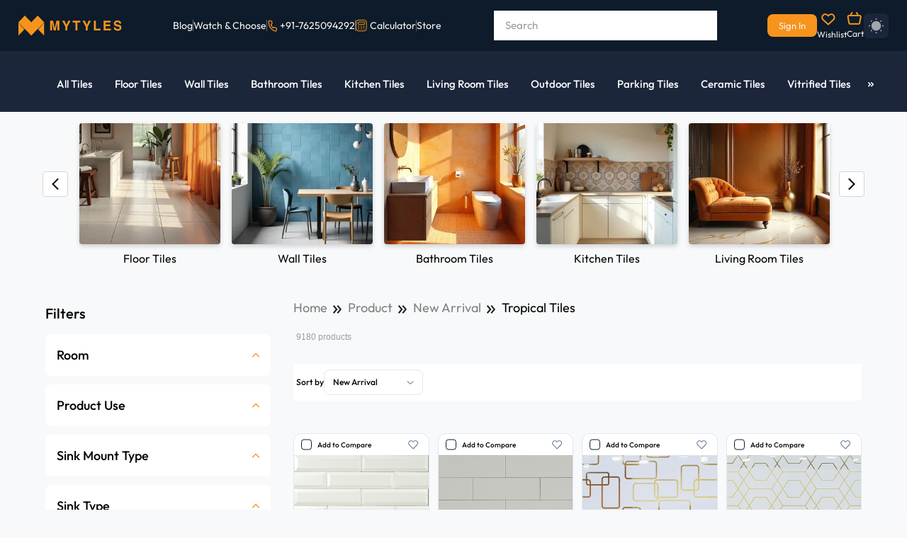

--- FILE ---
content_type: text/html; charset=utf-8
request_url: https://mytyles.com/product/new-arrival/tropical-tiles
body_size: 46919
content:
<!DOCTYPE html><html><head><meta charSet="utf-8"/><meta name="DC.title" content="MYTYLES"/><title></title><meta name="viewport" content="initial-scale=1.0, width=device-width"/><meta name="description"/><meta name="keywords"/><meta property="og:type" content="website"/><meta name="og_site_name" property="og:site_name" content="mytyles.com"/><meta property="og:title"/><meta property="og:description"/><meta property="og:title"/><meta property="og:image" content="https://corewebimage1.mytyles.biz/storage/prod/public/undefined"/><meta property="og:url" content="https://mytyles.com/product/new-arrival/tropical-tiles"/><meta property="og:image:width" content="100"/><meta property="og:image:height" content="100"/><link rel="canonical" href="https://mytyles.com/product/new-arrival/tropical-tiles"/><meta name="next-head-count" content="16"/><meta name="robots" content="index"/><link rel="preload" href="/_next/static/css/02691b959d8ea070.css" as="style"/><link rel="stylesheet" href="/_next/static/css/02691b959d8ea070.css" data-n-g=""/><link rel="preload" href="/_next/static/css/28bd6b7558299fe9.css" as="style"/><link rel="stylesheet" href="/_next/static/css/28bd6b7558299fe9.css" data-n-p=""/><noscript data-n-css=""></noscript><script defer="" nomodule="" src="/_next/static/chunks/polyfills-c67a75d1b6f99dc8.js"></script><script src="/_next/static/chunks/webpack-c21f3590b148651e.js" defer=""></script><script src="/_next/static/chunks/framework-fa09d29dd0904066.js" defer=""></script><script src="/_next/static/chunks/main-2accd4056828d177.js" defer=""></script><script src="/_next/static/chunks/pages/_app-0f7033685d198167.js" defer=""></script><script src="/_next/static/chunks/7842-6b935e3ea3f8c3dd.js" defer=""></script><script src="/_next/static/chunks/5935-5464ba06b34d6977.js" defer=""></script><script src="/_next/static/chunks/6212-7f78da306431e1a5.js" defer=""></script><script src="/_next/static/chunks/883-256cd2c153b78154.js" defer=""></script><script src="/_next/static/chunks/5131-77ea6f8c06174248.js" defer=""></script><script src="/_next/static/chunks/3186-f6b988a2b0d39251.js" defer=""></script><script src="/_next/static/chunks/6530-7d7b41ab1ab27137.js" defer=""></script><script src="/_next/static/chunks/6758-b8fce195be808cdc.js" defer=""></script><script src="/_next/static/chunks/pages/product/%5Bmain_category_url%5D/%5Bproduct_perma_link%5D-540867a8491b5a2d.js" defer=""></script><script src="/_next/static/30yzFrvR6cq3IEzvgA_k9/_buildManifest.js" defer=""></script><script src="/_next/static/30yzFrvR6cq3IEzvgA_k9/_ssgManifest.js" defer=""></script></head><body><noscript><iframe src="https://www.googletagmanager.com/ns.html?id=GTM-W5VH33S" height="0" width="0" style="display:none;visibility:hidden"></iframe></noscript><div id="__next"><link rel="preconnect" href="https://conversations-widget.brevo.com"/><link rel="preconnect" href="https://www.googletagmanager.com"/><link rel="preconnect" href="https://www.clarity.ms"/><link rel="preconnect" href="https://cdn.roomvo.com"/><link rel="dns-prefetch" href="https://maps.googleapis.com"/><div class="hidden"><header class="bg-[#0D1B2A] sticky top-0 w-full z-[100] md:block  "><div class="w-[96%] max-w-[1650px] m-auto flex items-center justify-between sm:h-[72px] h-14"><div class="flex items-center gap-4"><div class="mob-dropdown lg:hidden block"><button style="position:relative;background:transparent;border:none;cursor:pointer;padding:0;width:45px;height:auto;margin-right:-10px"><span style="position:absolute;opacity:1;transition:opacity 0.3s ease;top:50%;left:50%;transform:translate(-50%, -50%);margin-top:-5px;z-index:100"><img src="https://corewebimage1.mytyles.biz/storage/stage/frontend-assets/Icon-feather-menu.svg" loading="lazy" decoding="async" alt="logo-icon"/></span><span style="position:absolute;opacity:0;transition:opacity 0.3s ease;top:50%;left:50%;transform:translate(-50%, -50%);margin-top:-5px;z-index:90"><img src="/images/whiteCloseIcon.svg" loading="lazy" decoding="async" alt="logo-icon"/></span></button></div><div class="logo-section flex items-center"><a href="/" class="md:block hidden cursor-pointer"><img src="https://corewebimage1.mytyles.biz/storage/stage/frontend-assets/Logo.svg" loading="lazy" decoding="async" alt="logo-icon"/></a><a href="/" class="md:hidden flex item-center"><img src="https://corewebimage1.mytyles.biz/storage/stage/frontend-assets/MyTyles-logo.svg" loading="lazy" decoding="async" alt="logo-icon"/></a></div></div><div class="lg:flex items-center hidden lg:gap-3 gap-2 "><a href="/blog"><li class="text-sm font-normal text-[#F7F6F5] lg:block hidden">Blog</li></a><div class="hidden lg:block h-4 w-[1px] border-r border-[#686868]"></div><a href="/inspiration-gallery"><li class="text-sm font-normal text-[#F7F6F5] 14hund:block hidden">Inspiration Gallery</li></a><div class="hidden 14hund:block h-4 border-r border-[#686868]"></div><a href="/watchandchoose"><li class="text-sm font-normal text-[#F7F6F5] lg:block hidden">Watch &amp; Choose</li></a><div class="hidden lg:block h-4 border-r border-[#686868]"></div><li class="text-sm font-normal text-[#F7F6F5] xl:block hidden"><p class="flex items-center"><span class="pr-0.5"><img src="https://corewebimage1.mytyles.biz/storage/stage/frontend-assets/contact-no.svg" alt="icon"/></span><a href="tel:7625094292">+91-7625094292</a></p></li><div class="hidden xl:block h-4 border-r border-[#686868]"></div><div><a href="/tile-calculator"><li class="text-sm font-normal text-[#F7F6F5] lg:block hidden"><p class="flex items-center"><span class="pr-0.5"><img src="/images/tile-calculator/nav_calc.webp" alt="icon"/></span><span class="pl-0.5">Calculator</span></p></li></a></div><div class="hidden xl:block h-4 border-r border-[#686868]"></div><a href="/store"><li class="text-sm font-normal text-[#F7F6F5] xl:block hidden"><p class="flex items-center"><span class="pr-0.5">Store</span></p></li></a></div><div class="relative"><div class="relative md:block hidden card"><span class="relative"><input autoComplete="off" id="search" type="text" class="input 2xl:w-[385px] xl:w-[315px] lg:w-[280px] md:w-[290px] w-[100px] md:h-[42px] h-[35px] px-4 text-sm font-normal text-[#000000] sm:placeholder:text-xs1 placeholder:text-sm placeholder:text-[#9D9D9D] placeholder:font-normal rounded-lg bg-[#ffffff] outline-0 cursor-pointer search-related" placeholder="Search" value=""/><label for="search"></label></span></div><div class="relative md:block hidden"><div class="text-sm font-normal text-[#808080] flex justify-center items-center search-suggestion absolute md:top-0 top-0 right-0 min-h-[200px] overflow-auto custom-scrollbar bg-[#FFFFFF] 2xl:w-[385px] xl:w-[315px] lg:w-[280px] md:w-[290px]  w-[100px] py-2 rounded-lg shadow-s16 z-10 hidden"><div class="flex justify-center items-center flex-col"><img src="https://corewebimage1.mytyles.biz/storage/stage/frontend-assets/results_not_found.svg" alt="search-result"/><p class="mt-[10px]" style="text-align:center">Search result not found for &quot;<span class="text-[#000000]"></span>&quot;!</p></div></div></div><div class="sm:block hidden"><div class="z-10 image-searchContent absolute md:top-11 top-9 right-0 hidden"><div class="2xl:w-[380px] xl:w-[250px] md:w-[200px] w-[100px] bg-[#FFFFFF] rounded-lg shadow-s15"><div class="flex justify-center"><div class="w-[117px] border border-dashed border-[#66728A] rounded-lg pt-4 pb-3.5 mt-[22px]"><img src="https://corewebimage1.mytyles.biz/storage/stage/frontend-assets/search-by-img.svg" alt="image" loading="lazy" decoding="async" class="mx-auto cursor-pointer"/><p class="text-xs font-normal text-[#000000] text-center pt-2">Take Pictures</p></div></div><div class="flex justify-center md:mt-[27px] mt-3.5 md:pb-8 pb-4 cursor-pointer"><div class="relative"><input type="file" title="" accept=".jpg,.jpeg,.png" class="opacity-0 absolute top-0 left-0" style="width:-webkit-fill-available"/><label for="file" class="text-xs font-medium text-[#F7941D]">Upload from Device</label></div></div></div></div></div><div class="sm:block hidden 2xl:w-[380px] xl:w-[250px] md:w-[200px] w-[100px]"><div class="w-full z-10 image-searchContent1 absolute md:top-11 top-9 right-0 hidden"><div class="w-full productcard rounded-lg shadow-s15"><div class="flex justify-center md:py-12 py-9"><div class="w-[117px] border border-dashed border-[#66728A] rounded-lg pt-4 pb-3.5"><div class="record"><img src="https://corewebimage1.mytyles.biz/storage/stage/frontend-assets/search-by-voice.svg" alt="image" loading="lazy" decoding="async" class="mx-auto cursor-pointer"/><p class="text-xs font-normal subheadings2 text-center pt-2 start">Start Recording</p></div></div></div></div></div></div></div><div class="flex items-center xs:gap-5 gap-2 border-0"><div class="md:hidden flex justify-center items-center min-w-[26px]"><button type="button" class="inline-block leading-tight" aria-expanded="false" aria-controls="collapseExample"><img src="https://corewebimage1.mytyles.biz/storage/stage/frontend-assets/search-icon-responsive.svg" alt="search-icon" loading="lazy" decoding="async" class="w-[18px] h-[18px]"/></button></div><a href="/sign-in" class="bg-[#F7941D] hover:bg-[#EA860E] rounded-lg sm:text-xs3 text-xs font-normal sm:py-2 py-1 sm:px-4 px-3 text-[#F7F6F5] whitespace-nowrap">Sign In</a><div class="relative"><a href="/account/wishlist"><img src="https://corewebimage1.mytyles.biz/storage/stage/frontend-assets/wishlist.svg" alt="Wishlist" class="px-1.5 cursor-pointer" loading="lazy" decoding="async"/><p class="font-normal text-[12px] text-[#F7F6F5] mt-1 sm:block hidden cursor-pointer">Wishlist</p></a></div><div class=" relative"><a href="/cart"><img src="https://corewebimage1.mytyles.biz/storage/stage/frontend-assets/cart.svg" alt="Cart" class="cursor-pointer" loading="lazy" decoding="async"/><p class="font-normal text-[12px] text-[#F7F6F5] mt-1 sm:block hidden cursor-pointer">Cart</p></a></div><div class="text-sm font-normal xl:block pt-[1px] relative"><div class="relative"><div><button type="button" class="flex items-center justify-center w-[30px] h-[30px] sm:w-[35px] sm:h-[35px] rounded-md shadow-sm bg-[#1B263B] dark:bg-gray-800 text-sm font-medium text-gray-700 focus:outline-none"><svg width="21" height="21" viewBox="0 0 20 20" fill="none" xmlns="http://www.w3.org/2000/svg"><path d="M10.02 16.3899C13.541 16.3899 16.3952 13.5355 16.3952 10.0146C16.3952 6.4937 13.541 3.63942 10.02 3.63942C6.49906 3.63942 3.64476 6.4937 3.64476 10.0146C3.64476 13.5355 6.49906 16.3899 10.02 16.3899Z" fill="#A2A6AD"></path><path d="M10.0182 20C9.51731 20 9.10747 19.6265 9.10747 19.1257V19.0527C9.10747 18.5519 9.51731 18.1421 10.0182 18.1421C10.5191 18.1421 10.929 18.5519 10.929 19.0527C10.929 19.5537 10.5191 20 10.0182 20ZM16.5209 17.4317C16.2841 17.4317 16.0564 17.3406 15.8743 17.1675L15.7559 17.0492C15.4007 16.694 15.4007 16.1202 15.7559 15.765C16.1111 15.4098 16.6848 15.4098 17.04 15.765L17.1585 15.8833C17.5137 16.2385 17.5137 16.8123 17.1585 17.1675C16.9854 17.3406 16.7578 17.4317 16.5209 17.4317ZM3.51549 17.4317C3.2787 17.4317 3.05101 17.3406 2.86886 17.1675C2.51367 16.8123 2.51367 16.2385 2.86886 15.8833L2.98725 15.765C3.34244 15.4098 3.91621 15.4098 4.2714 15.765C4.6266 16.1202 4.6266 16.694 4.2714 17.0492L4.15302 17.1675C3.97997 17.3406 3.74318 17.4317 3.51549 17.4317ZM19.1257 10.9289H19.0529C18.5519 10.9289 18.1421 10.5191 18.1421 10.0182C18.1421 9.51729 18.5519 9.10745 19.0529 9.10745C19.5537 9.10745 20 9.51729 20 10.0182C20 10.5191 19.6266 10.9289 19.1257 10.9289ZM0.983613 10.9289H0.910744C0.409837 10.9289 0 10.5191 0 10.0182C0 9.51729 0.409837 9.10745 0.910744 9.10745C1.41166 9.10745 1.85793 9.51729 1.85793 10.0182C1.85793 10.5191 1.48452 10.9289 0.983613 10.9289ZM16.4026 4.54462C16.1657 4.54462 15.9381 4.45354 15.7559 4.2805C15.4007 3.92531 15.4007 3.35154 15.7559 2.99635L15.8743 2.87796C16.2295 2.52277 16.8033 2.52277 17.1585 2.87796C17.5137 3.23315 17.5137 3.80692 17.1585 4.16211L17.04 4.2805C16.8671 4.45354 16.6393 4.54462 16.4026 4.54462ZM3.63389 4.54462C3.39709 4.54462 3.16941 4.45354 2.98725 4.2805L2.86886 4.153C2.51367 3.79781 2.51367 3.22404 2.86886 2.86885C3.22405 2.51366 3.79782 2.51366 4.15302 2.86885L4.2714 2.98725C4.6266 3.34244 4.6266 3.91621 4.2714 4.2714C4.09837 4.45354 3.86157 4.54462 3.63389 4.54462ZM10.0182 1.85792C9.51731 1.85792 9.10747 1.48452 9.10747 0.983606V0.910751C9.10747 0.409835 9.51731 0 10.0182 0C10.5191 0 10.929 0.409835 10.929 0.910751C10.929 1.41165 10.5191 1.85792 10.0182 1.85792Z" fill="#A2A6AD"></path></svg></button></div></div></div></div></div><div class="sm:hidden block "><div class="offcanvas offcanvas-start fixed bottom-0 flex flex-col max-w-[280px] md:max-w-[400px]   bg-clip-padding shadow-sm outline-none transition duration-300 ease-in-out  text-gray-700 top-0 left-0 border-none w-96" tabindex="-1" id="offcanvasExample" aria-labelledby="offcanvasExampleLabel"><div class="offcanvas-header flex items-center justify-start p-5 pl-6 bg-[#1B263B]"><button type="button" class="box-content" data-bs-dismiss="offcanvas" aria-label="Close"><img src="https://corewebimage1.mytyles.biz/storage/stage/frontend-assets/Icon_ionic-ios-close.svg" alt="icon" loading="lazy" decoding="async" class="w-3.5 h-3.5"/></button><img src="https://corewebimage1.mytyles.biz/storage/stage/frontend-assets/mytyles-logo (2).svg" alt="logo" loading="lazy" decoding="async" class="pl-6"/></div><div class="offcanvas-body flex-grow p-4 overflow-y-auto custom-scrollbar"><div><ul class="px-4 pb-2"><li class="text-xs1 font-medium text-[0D1B2A]"><a href="#">Inspiration Gallery</a></li><li class="text-xs1 font-medium text-[0D1B2A] mt-2"><a href="">Blog</a></li></ul><p class="px-4 font-medium text-[#9D9D9D] text-xs1 pt-2 border-t border-[#F0F7FF]">Categories</p><div><button type="button" class="collapsed inline-block relative px-4 w-full text-left leading-tight rounded focus:outline-none active:transition ease-in-out" data-bs-toggle="collapse" data-bs-target="#collapsecatteg1" aria-expanded="false" aria-controls="collapseExample"><p class="name font-medium text-[#0D1B2A] text-xs1 pt-4">Bathroom</p><span><img src="https://corewebimage1.mytyles.biz/storage/stage/frontend-assets/chervon_down.svg" alt="dropdown-icon" class="drop-btn rotate-180 absolute right-0 top-5" loading="lazy" decoding="async"/></span></button><div class="collapse" id="collapsecatteg1"><div><div><button class="px-[26px] py-3 sm:text-xs1 text-sm font-medium text-[#0D1B2A] leading-tight transition duration-150 ease-in-out flex justify-between items-center w-full drop-rotate" type="button" data-bs-toggle="collapse" data-bs-target="#collapsebathroom1" aria-expanded="false" aria-controls="collapsebathroom1">Wall Tile<span><img src="https://corewebimage1.mytyles.biz/storage/stage/frontend-assets/chervon_down.svg" alt="dropdown-icon" class="drop-btn rotate-180" loading="lazy" decoding="async"/></span></button><div class="collapse show max-h-[100px] overflow-auto custom-scrollbar" id="collapsebathroom1"><div class="block px-[26px] bg-white"><ul class="pl-4"><li class="sm:text-xs3 text-xs text-left font-normal text-[#000000]">Ceramic Wall Concepts</li><li class="sm:text-xs3 text-xs text-left font-normal text-[#000000] pt-2">Moroccan</li><li class="sm:text-xs3 text-xs text-left font-normal text-[#000000] pt-2">Subway</li><li class="sm:text-xs3 text-xs text-left font-normal text-[#000000] pt-2">2 x 4 Vitrified</li><li class="sm:text-xs3 text-xs text-left font-normal text-[#000000] pt-2">Mosaics</li><li class="sm:text-xs3 text-xs text-left font-normal text-[#000000] pt-2">Solid Colors</li><li class="sm:text-xs3 text-xs text-left font-normal text-[#000000] pt-2">Glass Highlighters</li><li class="sm:text-xs3 text-xs text-left font-normal text-[#000000] pt-2">Imported</li><li class="sm:text-xs3 text-xs text-left font-normal text-[#000000] pt-2">Rustic Matt</li><li class="sm:text-xs3 text-xs text-left font-normal text-[#000000] pt-2">Hexagon</li><li class="sm:text-xs3 text-xs text-left font-normal text-[#000000] pt-2">Wooden</li><li class="sm:text-xs3 text-xs text-left font-normal text-[#000000] pt-2">Terrazzo</li><li class="sm:text-xs3 text-xs text-left font-normal text-[#000000] pt-2">Metallic</li><li class="sm:text-xs3 text-xs text-left font-normal text-[#000000] pt-2">Tropicals</li></ul></div></div></div></div><div><button class="px-[26px] py-3 sm:text-xs1 text-sm font-medium text-[#0D1B2A] leading-tight transition duration-150 ease-in-out flex justify-between items-center w-full collapsed drop-rotate" type="button" data-bs-toggle="collapse" data-bs-target="#collapsebathroom2" aria-expanded="false" aria-controls="collapsebathroom2">Floor Tile<span><img src="https://corewebimage1.mytyles.biz/storage/stage/frontend-assets/chervon_down.svg" alt="dropdown-icon" class="drop-btn rotate-180" loading="lazy" decoding="async"/></span></button><div class="collapse max-h-[100px] overflow-auto custom-scrollbar" id="collapsebathroom2"><div class="block px-[26px]"><ul class="pl-4"><li class="sm:text-xs3 text-xs text-left font-normal text-[#000000]">Antiskid Plain</li><li class="sm:text-xs3 text-xs text-left font-normal text-[#000000] pt-2">Designer Matt</li><li class="sm:text-xs3 text-xs text-left font-normal text-[#000000] pt-2">Moroccan</li><li class="sm:text-xs3 text-xs text-left font-normal text-[#000000] pt-2">Wooden</li><li class="sm:text-xs3 text-xs text-left font-normal text-[#000000] pt-2">Rustic Matt</li><li class="sm:text-xs3 text-xs text-left font-normal text-[#000000] pt-2">Haxagon</li><li class="sm:text-xs3 text-xs text-left font-normal text-[#000000] pt-2">Terrazzo</li></ul></div></div></div><div><button class="px-[26px] py-3 sm:text-xs1 text-sm font-medium text-[#0D1B2A] leading-tight transition duration-150 ease-in-out flex justify-between items-center w-full collapsed drop-rotate" type="button" data-bs-toggle="collapse" data-bs-target="#collapsebathroom3" aria-expanded="false" aria-controls="collapsebathroom3">Table Top Basins<span><img src="https://corewebimage1.mytyles.biz/storage/stage/frontend-assets/chervon_down.svg" alt="dropdown-icon" class="drop-btn rotate-180" loading="lazy" decoding="async"/></span></button><div class="collapse max-h-[100px] overflow-auto custom-scrollbar" id="collapsebathroom3"><div class="block px-[26px]"><ul class="pl-4"><li class="sm:text-xs3 text-xs text-left font-normal text-[#000000]">Quartz</li><li class="sm:text-xs3 text-xs text-left font-normal text-[#000000] pt-2">Ceramic</li><li class="sm:text-xs3 text-xs text-left font-normal text-[#000000] pt-2">Natural Stone</li></ul></div></div></div><div><button class="px-[26px] py-3 sm:text-xs1 text-sm font-medium text-[#0D1B2A] leading-tight transition duration-150 ease-in-out flex justify-between items-center w-full collapsed drop-rotate" type="button" data-bs-toggle="collapse" data-bs-target="#collapsebathroom4" aria-expanded="false" aria-controls="collapsebathroom4">Borders<span><img src="https://corewebimage1.mytyles.biz/storage/stage/frontend-assets/chervon_down.svg" alt="dropdown-icon" class="drop-btn rotate-180" loading="lazy" decoding="async"/></span></button><div class="collapse max-h-[100px] overflow-auto custom-scrollbar" id="collapsebathroom4"><div class="block px-[26px]"><ul class="pl-4"><li class="sm:text-xs3 text-xs text-left font-normal text-[#00000]">Ceramic</li><li class="sm:text-xs3 text-xs text-left font-normal text-[#00000] pt-2">Metal</li></ul></div></div></div></div></div><div><button type="button" class="collapsed inline-block relative px-4 w-full text-left leading-tight rounded focus:outline-none active:transition ease-in-out" data-bs-toggle="collapse" data-bs-target="#collapsecatteg2" aria-expanded="false" aria-controls="collapseExample"><p class="name font-medium text-[#0D1B2A] text-xs1 pt-4">Kitchen</p><span><img src="https://corewebimage1.mytyles.biz/storage/stage/frontend-assets/chervon_down.svg" alt="dropdown-icon" class="drop-btn rotate-180 absolute right-0 top-5" loading="lazy" decoding="async"/></span></button><div class="collapse" id="collapsecatteg2"><div><button class="px-[26px] py-3 sm:text-xs1 text-sm font-medium text-[#0D1B2A] leading-tight transition duration-150 ease-in-out flex justify-between items-center w-full drop-rotate" type="button" data-bs-toggle="collapse" data-bs-target="#collapsekitchen1" aria-expanded="false" aria-controls="collapsekitchen1">Wall Tile<span><img src="https://corewebimage1.mytyles.biz/storage/stage/frontend-assets/chervon_down.svg" alt="dropdown-icon" class="drop-btn rotate-180" loading="lazy" decoding="async"/></span></button><div class="collapse show max-h-[100px] overflow-auto custom-scrollbar" id="collapsekitchen1"><div class="block px-[26px] bg-white"><ul class="pl-4"><li class="sm:text-xs3 text-xs text-left font-normal text-[#000000]">Moroccan</li><li class="sm:text-xs3 text-xs text-left font-normal text-[#000000] pt-2">Subway</li><li class="sm:text-xs3 text-xs text-left font-normal text-[#000000] pt-2">Imported</li><li class="sm:text-xs3 text-xs text-left font-normal text-[#000000] pt-2">Special Series</li><li class="sm:text-xs3 text-xs text-left font-normal text-[#000000] pt-2">Regular Ceramic</li><li class="sm:text-xs3 text-xs text-left font-normal text-[#000000] pt-2">Hexagon</li><li class="sm:text-xs3 text-xs text-left font-normal text-[#000000] pt-2">Mosaics</li><li class="sm:text-xs3 text-xs text-left font-normal text-[#000000] pt-2">Cup &amp; Saucer</li><li class="sm:text-xs3 text-xs text-left font-normal text-[#000000] pt-2">Highlighters</li><li class="sm:text-xs3 text-xs text-left font-normal text-[#000000] pt-2">Ceramic Tiles</li><li class="sm:text-xs3 text-xs text-left font-normal text-[#000000] pt-2">Metallic</li><li class="sm:text-xs3 text-xs text-left font-normal text-[#000000] pt-2">Tropicals</li></ul></div></div></div><div><button class="px-[26px] py-3 sm:text-xs1 text-sm font-medium text-[#0D1B2A] leading-tight transition duration-150 ease-in-out flex justify-between items-center w-full collapsed drop-rotate" type="button" data-bs-toggle="collapse" data-bs-target="#collapsekitchen2" aria-expanded="false" aria-controls="collapsekitchen2">Floor Tile<span><img src="https://corewebimage1.mytyles.biz/storage/stage/frontend-assets/chervon_down.svg" alt="dropdown-icon" class="drop-btn rotate-180" loading="lazy" decoding="async"/></span></button><div class="collapse max-h-[100px] overflow-auto custom-scrollbar" id="collapsekitchen2"><div class="block px-[26px]"><ul class="pl-4"><li class="sm:text-xs3 text-xs text-left font-normal text-[#000000]">Moroccan</li><li class="sm:text-xs3 text-xs text-left font-normal text-[#000000] pt-2">Rustic Matt</li><li class="sm:text-xs3 text-xs text-left font-normal text-[#000000] pt-2">Wooden</li><li class="sm:text-xs3 text-xs text-left font-normal text-[#000000] pt-2">Marble Designs</li><li class="sm:text-xs3 text-xs text-left font-normal text-[#000000] pt-2">Granite Designs</li><li class="sm:text-xs3 text-xs text-left font-normal text-[#000000] pt-2">Terrazzo</li><li class="sm:text-xs3 text-xs text-left font-normal text-[#000000] pt-2">Imported</li><li class="sm:text-xs3 text-xs text-left font-normal text-[#000000] pt-2">Solid Colors</li><li class="sm:text-xs3 text-xs text-left font-normal text-[#000000] pt-2">Vitrified Tiles</li><li class="sm:text-xs3 text-xs text-left font-normal text-[#000000] pt-2">Octagon Tile</li></ul></div></div></div><div><button class="px-[26px] py-3 sm:text-xs1 text-sm font-medium text-[#0D1B2A] leading-tight transition duration-150 ease-in-out flex justify-between items-center w-full collapsed drop-rotate" type="button" data-bs-toggle="collapse" data-bs-target="#collapsebathroom3" aria-expanded="false" aria-controls="collapsebathroom3">Sinks<span><img src="https://corewebimage1.mytyles.biz/storage/stage/frontend-assets/chervon_down.svg" alt="dropdown-icon" class="drop-btn rotate-180" loading="lazy" decoding="async"/></span></button><div class="collapse max-h-[100px] overflow-auto custom-scrollbar" id="collapsebathroom3"><div class="block px-[26px]"><ul class="pl-4"><li class="sm:text-xs3 text-xs text-left font-normal text-[#000000]">Steel Sink</li><li class="sm:text-xs3 text-xs text-left font-normal text-[#000000] pt-2">Handmade Sink</li><li class="sm:text-xs3 text-xs text-left font-normal text-[#000000] pt-2">Quartz Sink</li></ul></div></div></div><div><button class="px-[26px] py-3 sm:text-xs1 text-sm font-medium text-[#0D1B2A] leading-tight transition duration-150 ease-in-out flex justify-between items-center w-full collapsed drop-rotate" type="button" data-bs-toggle="collapse" data-bs-target="#collapsebathroom4" aria-expanded="false" aria-controls="collapsebathroom4">Counter Tops<span><img src="https://corewebimage1.mytyles.biz/storage/stage/frontend-assets/chervon_down.svg" alt="dropdown-icon" class="drop-btn rotate-180" loading="lazy" decoding="async"/></span></button><div class="collapse max-h-[100px] overflow-auto custom-scrollbar" id="collapsebathroom4"><div class="block px-[26px]"><ul class="pl-4"><li class="sm:text-xs3 text-xs text-left font-normal text-[#000000]">Glossy</li><li class="sm:text-xs3 text-xs text-left font-normal text-[#000000] pt-2">Matt</li><li class="sm:text-xs3 text-xs text-left font-normal text-[#000000]">Light Shades</li><li class="sm:text-xs3 text-xs text-left font-normal text-[#000000] pt-2">Dark Shades</li></ul></div></div></div></div></div><div><button type="button" class="collapsed inline-block relative px-4 w-full text-left leading-tight rounded focus:outline-none active:transition ease-in-out" data-bs-toggle="collapse" data-bs-target="#collapsecatteg3" aria-expanded="false" aria-controls="collapseExample"><p class="name font-medium text-[#0D1B2A] text-xs1 pt-4">Living room &amp; Hall</p><span><img src="https://corewebimage1.mytyles.biz/storage/stage/frontend-assets/chervon_down.svg" alt="dropdown-icon" class="drop-btn rotate-180 absolute right-0 top-5" loading="lazy" decoding="async"/></span></button><div class="collapse" id="collapsecatteg3"><div><button class="px-[26px] py-3 sm:text-xs1 text-sm font-medium text-[#0D1B2A] leading-tight transition duration-150 ease-in-out flex justify-between items-center w-full drop-rotate" type="button" data-bs-toggle="collapse" data-bs-target="#collapsel1" aria-expanded="false" aria-controls="collapsel1">Wall Tile<span><img src="https://corewebimage1.mytyles.biz/storage/stage/frontend-assets/chervon_down.svg" alt="dropdown-icon" class="drop-btn rotate-180" loading="lazy" decoding="async"/></span></button><div class="collapse show max-h-[100px] overflow-auto custom-scrollbar" id="collapsel1"><div class="block px-[26px] bg-white"><ul class="pl-4"><li class="sm:text-xs3 text-xs text-left font-normal text-[#000000]">Stone Tile</li><li class="sm:text-xs3 text-xs text-left font-normal text-[#000000] pt-2">Brick Tile</li><li class="sm:text-xs3 text-xs text-left font-normal text-[#000000] pt-2">3D Designs</li><li class="sm:text-xs3 text-xs text-left font-normal text-[#000000] pt-2">Highlighters</li><li class="sm:text-xs3 text-xs text-left font-normal text-[#000000] pt-2">Poster Tile</li><li class="sm:text-xs3 text-xs text-left font-normal text-[#000000] pt-2">Stone Cladding</li><li class="sm:text-xs3 text-xs text-left font-normal text-[#000000] pt-2">Brick Cladding</li><li class="sm:text-xs3 text-xs text-left font-normal text-[#000000] pt-2">Stone Murals</li><li class="sm:text-xs3 text-xs text-left font-normal text-[#000000] pt-2">Metallic</li><li class="sm:text-xs3 text-xs text-left font-normal text-[#000000] pt-2">Tropicals</li></ul></div></div></div><div><button class="px-[26px] py-3 sm:text-xs1 text-sm font-medium text-[#0D1B2A] leading-tight transition duration-150 ease-in-out flex justify-between items-center w-full collapsed drop-rotate" type="button" data-bs-toggle="collapse" data-bs-target="#collapsel2" aria-expanded="false" aria-controls="collapsel2">Floor Tile<span><img src="https://corewebimage1.mytyles.biz/storage/stage/frontend-assets/chervon_down.svg" alt="dropdown-icon" class="drop-btn rotate-180" loading="lazy" decoding="async"/></span></button><div class="collapse max-h-[100px] overflow-auto custom-scrollbar" id="collapsel2"><div class="block px-[26px]"><ul class="pl-4"><li class="sm:text-xs3 text-xs text-left font-normal text-[#000000]">Moroccan</li><li class="sm:text-xs3 text-xs text-left font-normal text-[#000000] pt-2">Marble Design</li><li class="sm:text-xs3 text-xs text-left font-normal text-[#000000] pt-2">Granite Design</li><li class="sm:text-xs3 text-xs text-left font-normal text-[#000000] pt-2">Rustic Matt</li><li class="sm:text-xs3 text-xs text-left font-normal text-[#000000] pt-2">Solid Colors</li><li class="sm:text-xs3 text-xs text-left font-normal text-[#000000] pt-2">Terrazzo</li><li class="sm:text-xs3 text-xs text-left font-normal text-[#000000] pt-2">Wooden</li><li class="sm:text-xs3 text-xs text-left font-normal text-[#000000] pt-2">Carpet Tile</li><li class="sm:text-xs3 text-xs text-left font-normal text-[#000000] pt-2">Double Charge Vitrified</li><li class="sm:text-xs3 text-xs text-left font-normal text-[#000000] pt-2">Nano Vitrified</li><li class="sm:text-xs3 text-xs text-left font-normal text-[#000000] pt-2">Full Body Vitrified</li><li class="sm:text-xs3 text-xs text-left font-normal text-[#000000] pt-2">Octagon Tile</li></ul></div></div></div><div><button class="px-[26px] py-3 sm:text-xs1 text-sm font-medium text-[#0D1B2A] leading-tight transition duration-150 ease-in-out flex justify-between items-center w-full collapsed drop-rotate" type="button" data-bs-toggle="collapse" data-bs-target="#collapsel3" aria-expanded="false" aria-controls="collapsel3">Table Top Basin<span><img src="https://corewebimage1.mytyles.biz/storage/stage/frontend-assets/chervon_down.svg" alt="dropdown-icon" class="drop-btn rotate-180" loading="lazy" decoding="async"/></span></button><div class="collapse max-h-[100px] overflow-auto custom-scrollbar" id="collapsel3"><div class="block px-[26px]"><ul class="pl-4"><li class="sm:text-xs3 text-xs text-left font-normal text-[#000000]">Quartz</li><li class="sm:text-xs3 text-xs text-left font-normal text-[#000000] pt-2">Ceramic</li><li class="sm:text-xs3 text-xs text-left font-normal text-[#000000] pt-2">Natural stone</li></ul></div></div></div></div></div><div><button type="button" class="collapsed inline-block relative px-4 w-full text-left leading-tight rounded focus:outline-none active:transition ease-in-out" data-bs-toggle="collapse" data-bs-target="#collapsecatteg4" aria-expanded="false" aria-controls="collapseExample"><p class="name font-medium text-[#0D1B2A] text-xs1 pt-4">Bedroom</p><span><img src="https://corewebimage1.mytyles.biz/storage/stage/frontend-assets/chervon_down.svg" alt="dropdown-icon" class="drop-btn rotate-180 absolute right-0 top-5" loading="lazy" decoding="async"/></span></button><div class="collapse" id="collapsecatteg4"><div><button class="px-[26px] py-3 sm:text-xa1 text-sm font-medium text-[#0D1B2A] leading-tight transition duration-150 ease-in-out flex justify-between items-center w-full drop-rotate" type="button" data-bs-toggle="collapse" data-bs-target="#collapsekitchen1" aria-expanded="false" aria-controls="collapsekitchen1">Wall Tile<span><img src="https://corewebimage1.mytyles.biz/storage/stage/frontend-assets/chervon_down.svg" alt="dropdown-icon" class="drop-btn rotate-180" loading="lazy" decoding="async"/></span></button><div class="collapse show max-h-[100px] overflow-auto custom-scrollbar" id="collapsekitchen1"><div class="block px-[26px] bg-white"><ul class="pl-4"><li class="sm:text-xs3 text-xs text-left font-normal text-[#000000]">Stone Tile</li><li class="sm:text-xs3 text-xs text-left font-normal text-[#000000] pt-2">Brick Tile</li><li class="sm:text-xs3 text-xs text-left font-normal text-[#000000] pt-2">3D Designs</li><li class="sm:text-xs3 text-xs text-left font-normal text-[#000000] pt-2">Highlighters</li><li class="sm:text-xs3 text-xs text-left font-normal text-[#000000] pt-2">Poster Tile</li><li class="sm:text-xs3 text-xs text-left font-normal text-[#000000] pt-2">Stone Cladding</li><li class="sm:text-xs3 text-xs text-left font-normal text-[#000000] pt-2">Brick Cladding</li><li class="sm:text-xs3 text-xs text-left font-normal text-[#000000] pt-2">Stone Murals</li><li class="sm:text-xs3 text-xs text-left font-normal text-[#000000] pt-2">Metallic</li><li class="sm:text-xs3 text-xs text-left font-normal text-[#000000] pt-2">Tropicals</li></ul></div></div></div><div><button class="px-[26px] py-3 sm:text-xs1 text-sm font-medium text-[#0D1B2A] leading-tight transition duration-150 ease-in-out flex justify-between items-center w-full collapsed drop-rotate" type="button" data-bs-toggle="collapse" data-bs-target="#collapsekitchen2" aria-expanded="false" aria-controls="collapsekitchen2">Floor Tile<span><img src="https://corewebimage1.mytyles.biz/storage/stage/frontend-assets/chervon_down.svg" alt="dropdown-icon" class="drop-btn rotate-180" loading="lazy" decoding="async"/></span></button><div class="collapse max-h-[100px] overflow-auto custom-scrollbar" id="collapsekitchen2"><div class="block px-[26px]"><ul class="pl-4"><li class="sm:text-xs3 text-xs text-left font-normal text-[#000000]">Moroccan</li><li class="sm:text-xs3 text-xs text-left font-normal text-[#000000] pt-2">Marble Design</li><li class="sm:text-xs3 text-xs text-left font-normal text-[#000000] pt-2">Granite Design</li><li class="sm:text-xs3 text-xs text-left font-normal text-[#000000] pt-2">Double Charge Vitrified</li><li class="sm:text-xs3 text-xs text-left font-normal text-[#000000] pt-2">Nano Vitrified</li><li class="sm:text-xs3 text-xs text-left font-normal text-[#000000] pt-2">Rustic Matt</li><li class="sm:text-xs3 text-xs text-left font-normal text-[#000000] pt-2">Solid Colors</li><li class="sm:text-xs3 text-xs text-left font-normal text-[#000000] pt-2">Slabs</li><li class="sm:text-xs3 text-xs text-left font-normal text-[#000000] pt-2">Terrazzo</li><li class="sm:text-xs3 text-xs text-left font-normal text-[#000000] pt-2">Wooden</li><li class="sm:text-xs3 text-xs text-left font-normal text-[#000000] pt-2">Carpet Tile</li><li class="sm:text-xs3 text-xs text-left font-normal text-[#000000] pt-2">Full Body Vitrified</li><li class="sm:text-xs3 text-xs text-left font-normal text-[#000000] pt-2">Octagon Tile</li></ul></div></div></div></div></div><div><button type="button" class="collapsed inline-block relative px-4 w-full text-left leading-tight rounded focus:outline-none active:transition ease-in-out" data-bs-toggle="collapse" data-bs-target="#collapsecatteg5" aria-expanded="false" aria-controls="collapseExample"><p class="name font-medium text-[#0D1B2A] text-xs1 pt-4">Parking</p><span><img src="https://corewebimage1.mytyles.biz/storage/stage/frontend-assets/chervon_down.svg" alt="dropdown-icon" class="drop-btn rotate-180 absolute right-0 top-5" loading="lazy" decoding="async"/></span></button><div class="collapse" id="collapsecatteg5"><div><button class="px-[26px] py-3 sm:text-base text-sm font-medium text-[#0D1B2A] leading-tight transition duration-150 ease-in-out flex justify-between items-center w-full drop-rotate" type="button" data-bs-toggle="collapse" data-bs-target="#collapsekitchen1" aria-expanded="false" aria-controls="collapsekitchen1">Wall Tile<span><img src="https://corewebimage1.mytyles.biz/storage/stage/frontend-assets/chervon_down.svg" alt="dropdown-icon" class="drop-btn rotate-180" loading="lazy" decoding="async"/></span></button><div class="collapse show max-h-[100px] overflow-auto custom-scrollbar" id="collapsekitchen1"><div class="block px-[26px] bg-white"><ul class="pl-4"><li class="sm:text-xs3 text-xs text-left font-normal text-[#000000]">Stone Tile</li><li class="sm:text-xs3 text-xs text-left font-normal text-[#000000] pt-2">Brick Tile</li><li class="sm:text-xs3 text-xs text-left font-normal text-[#000000] pt-2">Travertino Designs</li><li class="sm:text-xs3 text-xs text-left font-normal text-[#000000] pt-2">Wooden</li><li class="sm:text-xs3 text-xs text-left font-normal text-[#000000] pt-2">Marble Designs</li><li class="sm:text-xs3 text-xs text-left font-normal text-[#000000] pt-2">Poster Tile</li></ul></div></div></div><div><button class="px-[26px] py-3 sm:text-xs1 text-sm font-medium text-[#0D1B2A] leading-tight transition duration-150 ease-in-out flex justify-between items-center w-full collapsed drop-rotate" type="button" data-bs-toggle="collapse" data-bs-target="#collapsekitchen2" aria-expanded="false" aria-controls="collapsekitchen2">Floor Tile<span><img src="https://corewebimage1.mytyles.biz/storage/stage/frontend-assets/chervon_down.svg" alt="dropdown-icon" class="drop-btn rotate-180" loading="lazy" decoding="async"/></span></button><div class="collapse max-h-[100px] overflow-auto custom-scrollbar" id="collapsekitchen2"><div class="block px-[26px]"><ul class="pl-4"><li class="sm:text-xs3 text-xs text-left font-normal text-[#000000]">Moroccan</li><li class="sm:text-xs3 text-xs text-left font-normal text-[#000000] pt-2">Marble Design</li><li class="sm:text-xs3 text-xs text-left font-normal text-[#000000] pt-2">Granite Design</li><li class="sm:text-xs3 text-xs text-left font-normal text-[#000000] pt-2">Double Charge Vitrified</li><li class="sm:text-xs3 text-xs text-left font-normal text-[#000000] pt-2">Nano Vitrified</li><li class="sm:text-xs3 text-xs text-left font-normal text-[#000000] pt-2">Rustic Matt</li><li class="sm:text-xs3 text-xs text-left font-normal text-[#000000] pt-2">Solid Colors</li><li class="sm:text-xs3 text-xs text-left font-normal text-[#000000] pt-2">Slabs</li><li class="sm:text-xs3 text-xs text-left font-normal text-[#000000] pt-2">Terrazzo</li><li class="sm:text-xs3 text-xs text-left font-normal text-[#000000] pt-2">Wooden</li><li class="sm:text-xs3 text-xs text-left font-normal text-[#000000] pt-2">Carpet Tile</li><li class="sm:text-xs3 text-xs text-left font-normal text-[#000000] pt-2">Full Body Vitrified</li><li class="sm:text-xs3 text-xs text-left font-normal text-[#000000] pt-2">Octagon Tile</li></ul></div></div></div></div></div><div><button type="button" class="collapsed inline-block relative px-4 w-full text-left leading-tight rounded focus:outline-none active:transition ease-in-out" data-bs-toggle="collapse" data-bs-target="#collapsecatteg6" aria-expanded="false" aria-controls="collapseExample"><p class="name font-medium text-[#0D1B2A] text-xs1 pt-4">Balcony</p><span><img src="https://corewebimage1.mytyles.biz/storage/stage/frontend-assets/chervon_down.svg" alt="dropdown-icon" class="drop-btn rotate-180 absolute right-0 top-5" loading="lazy" decoding="async"/></span></button><div class="collapse" id="collapsecatteg6"><div><button class="px-[26px] py-3 sm:text-xs1 text-sm font-medium text-[#0D1B2A] leading-tight transition duration-150 ease-in-out flex justify-between items-center w-full drop-rotate" type="button" data-bs-toggle="collapse" data-bs-target="#collapsekitchen1" aria-expanded="false" aria-controls="collapsekitchen1">Wall Tile<span><img src="https://corewebimage1.mytyles.biz/storage/stage/frontend-assets/chervon_down.svg" alt="dropdown-icon" class="drop-btn rotate-180" loading="lazy" decoding="async"/></span></button><div class="collapse show max-h-[100px] overflow-auto custom-scrollbar" id="collapsekitchen1"><div class="block px-[26px] bg-white"><ul class="pl-4"><li class="sm:text-xs3 text-xs text-left font-normal text-[#000000]">Stone Tile</li><li class="sm:text-xs3 text-xs text-left font-normal text-[#000000] pt-2">Brick Tile</li><li class="sm:text-xs3 text-xs text-left font-normal text-[#000000] pt-2">Wooden</li><li class="sm:text-xs3 text-xs text-left font-normal text-[#000000] pt-2">Poster Tile</li><li class="sm:text-xs3 text-xs text-left font-normal text-[#000000] pt-2">Stone Cladding</li><li class="sm:text-xs3 text-xs text-left font-normal text-[#000000] pt-2">Brick Cladding</li><li class="sm:text-xs3 text-xs text-left font-normal text-[#000000] pt-2">Stone Murals</li></ul></div></div></div><div><button class="px-[26px] py-3 sm:text-xs1 text-sm font-medium text-[#0D1B2A] leading-tight transition duration-150 ease-in-out flex justify-between items-center w-full collapsed drop-rotate" type="button" data-bs-toggle="collapse" data-bs-target="#collapsekitchen2" aria-expanded="false" aria-controls="collapsekitchen2">Floor Tile<span><img src="https://corewebimage1.mytyles.biz/storage/stage/frontend-assets/chervon_down.svg" alt="dropdown-icon" class="drop-btn rotate-180" loading="lazy" decoding="async"/></span></button><div class="collapse max-h-[100px] overflow-auto custom-scrollbar" id="collapsekitchen2"><div class="block px-[26px]"><ul class="pl-4"><li class="sm:text-xs3 text-xs text-left font-normal text-[#000000]">Moroccan</li><li class="sm:text-xs3 text-xs text-left font-normal text-[#000000] pt-2">Wooden</li><li class="sm:text-xs3 text-xs text-left font-normal text-[#000000] pt-2">Rustic Matt</li><li class="sm:text-xs3 text-xs text-left font-normal text-[#000000] pt-2">Terrazzo</li><li class="sm:text-xs3 text-xs text-left font-normal text-[#000000] pt-2">Imported</li><li class="sm:text-xs3 text-xs text-left font-normal text-[#000000] pt-2">Octagon Tile</li><li class="sm:text-xs3 text-xs text-left font-normal text-[#000000] pt-2">Modular</li><li class="sm:text-xs3 text-xs text-left font-normal text-[#000000] pt-2">Plain Vitrified</li><li class="sm:text-xs3 text-xs text-left font-normal text-[#000000] pt-2">Digital Vitrified</li><li class="sm:text-xs3 text-xs text-left font-normal text-[#000000] pt-2">Hexagon Tile</li></ul></div></div></div></div></div><div><button type="button" class="collapsed inline-block relative px-4 w-full text-left leading-tight rounded focus:outline-none active:transition ease-in-out" data-bs-toggle="collapse" data-bs-target="#collapsecatteg7" aria-expanded="false" aria-controls="collapseExample"><p class="name font-medium text-[#0D1B2A] text-xs1 pt-4">Pooja Room</p><span><img src="https://corewebimage1.mytyles.biz/storage/stage/frontend-assets/chervon_down.svg" alt="dropdown-icon" class="drop-btn rotate-180 absolute right-0 top-5" loading="lazy" decoding="async"/></span></button><div class="collapse" id="collapsecatteg7"><div><button class="px-[26px] py-3 sm:text-xs1 text-sm font-medium text-[#0D1B2A] leading-tight transition duration-150 ease-in-out flex justify-between items-center w-full drop-rotate" type="button" data-bs-toggle="collapse" data-bs-target="#collapsekitchen1" aria-expanded="false" aria-controls="collapsekitchen1">Wall Tile<span><img src="https://corewebimage1.mytyles.biz/storage/stage/frontend-assets/chervon_down.svg" alt="dropdown-icon" class="drop-btn rotate-180" loading="lazy" decoding="async"/></span></button><div class="collapse show max-h-[100px] overflow-auto custom-scrollbar" id="collapsekitchen1"><div class="block px-[26px] bg-white"><ul class="pl-4"><li class="sm:text-xs3 text-xs text-left font-normal text-[#000000]">Marble Design</li><li class="sm:text-xs3 text-xs text-left font-normal text-[#000000] pt-2">Spiritual Theme</li><li class="sm:text-xs3 text-xs text-left font-normal text-[#000000] pt-2">Solid Colors</li><li class="sm:text-xs3 text-xs text-left font-normal text-[#000000] pt-2">White Theme</li><li class="sm:text-xs3 text-xs text-left font-normal text-[#000000] pt-2">Glossy Plain Wall Tile</li><li class="sm:text-xs3 text-xs text-left font-normal text-[#000000] pt-2">God Pictures</li><li class="sm:text-xs3 text-xs text-left font-normal text-[#000000] pt-2">Highlighters tile</li></ul></div></div></div><div><button class="px-[26px] py-3 sm:text-xs1 text-sm font-medium text-[#0D1B2A] leading-tight transition duration-150 ease-in-out flex justify-between items-center w-full collapsed drop-rotate" type="button" data-bs-toggle="collapse" data-bs-target="#collapsekitchen2" aria-expanded="false" aria-controls="collapsekitchen2">Floor Tile<span><img src="https://corewebimage1.mytyles.biz/storage/stage/frontend-assets/chervon_down.svg" alt="dropdown-icon" class="drop-btn rotate-180" loading="lazy" decoding="async"/></span></button><div class="collapse max-h-[100px] overflow-auto custom-scrollbar" id="collapsekitchen2"><div class="block px-[26px]"><ul class="pl-4"><li class="sm:text-xs3 text-xs text-left font-normal text-[#000000]">Moroccan</li><li class="sm:text-xs3 text-xs text-left font-normal text-[#000000] pt-2">Marble Design</li><li class="sm:text-xs3 text-xs text-left font-normal text-[#000000] pt-2">Granite Design</li><li class="sm:text-xs3 text-xs text-left font-normal text-[#000000] pt-2">Rustic Matt</li><li class="sm:text-xs3 text-xs text-left font-normal text-[#000000] pt-2">Solid Colors</li><li class="sm:text-xs3 text-xs text-left font-normal text-[#000000] pt-2">Slabs</li><li class="sm:text-xs3 text-xs text-left font-normal text-[#000000] pt-2">Terrazzo</li><li class="sm:text-xs3 text-xs text-left font-normal text-[#000000] pt-2">Wooden</li><li class="sm:text-xs3 text-xs text-left font-normal text-[#000000] pt-2">Carpet Tile</li><li class="sm:text-xs3 text-xs text-left font-normal text-[#000000] pt-2">Vitrified Tiles</li><li class="sm:text-xs3 text-xs text-left font-normal text-[#000000] pt-2">Full Body Vitrified</li><li class="sm:text-xs3 text-xs text-left font-normal text-[#000000] pt-2">Octagon Tile</li></ul></div></div></div></div></div><div><button type="button" class="collapsed inline-block relative px-4 w-full text-left leading-tight rounded focus:outline-none active:transition ease-in-out" data-bs-toggle="collapse" data-bs-target="#collapsecatteg8" aria-expanded="false" aria-controls="collapseExample"><p class="name font-medium text-[#0D1B2A] text-xs1 pt-4">TV Unit</p><span><img src="https://corewebimage1.mytyles.biz/storage/stage/frontend-assets/chervon_down.svg" alt="dropdown-icon" class="drop-btn rotate-180 absolute right-0 top-5" loading="lazy" decoding="async"/></span></button><div class="collapse" id="collapsecatteg8"><div><button class="px-[26px] py-3 sm:text-xs1 text-sm font-medium text-[#0D1B2A] leading-tight transition duration-150 ease-in-out flex justify-between items-center w-full drop-rotate" type="button" data-bs-toggle="collapse" data-bs-target="#collapsetvunit1" aria-expanded="false" aria-controls="collapsetvunit1">Wall Tile<span><img src="https://corewebimage1.mytyles.biz/storage/stage/frontend-assets/chervon_down.svg" alt="dropdown-icon" class="drop-btn rotate-180" loading="lazy" decoding="async"/></span></button><div class="collapse show max-h-[100px] overflow-auto custom-scrollbar" id="collapsetvunit1"><div class="block px-[26px] bg-white"><ul class="pl-4"><li class="sm:text-xs3 text-xs text-left font-normal text-[#000000]">Vitrified Slabs</li><li class="sm:text-xs3 text-xs text-left font-normal text-[#000000] pt-2">3D Design</li><li class="sm:text-xs3 text-xs text-left font-normal text-[#000000] pt-2">Stone Tile</li><li class="sm:text-xs3 text-xs text-left font-normal text-[#000000] pt-2">Brick Tile</li><li class="sm:text-xs3 text-xs text-left font-normal text-[#000000] pt-2">Highlighters</li><li class="sm:text-xs3 text-xs text-left font-normal text-[#000000] pt-2">Imported</li><li class="sm:text-xs3 text-xs text-left font-normal text-[#000000] pt-2">Stone Cladding</li><li class="sm:text-xs3 text-xs text-left font-normal text-[#000000] pt-2">Brick Cladding</li><li class="sm:text-xs3 text-xs text-left font-normal text-[#000000] pt-2">Wooden Tiles</li><li class="sm:text-xs3 text-xs text-left font-normal text-[#000000] pt-2">Stone Murals</li><li class="sm:text-xs3 text-xs text-left font-normal text-[#000000] pt-2">Imported Designer Wall</li></ul></div></div></div></div></div><div><button type="button" class="collapsed inline-block relative px-4 w-full text-left leading-tight rounded focus:outline-none active:transition ease-in-out" data-bs-toggle="collapse" data-bs-target="#collapsecatteg9" aria-expanded="false" aria-controls="collapseExample"><p class="name font-medium text-[#0D1B2A] text-xs1 pt-4">Foyer</p><span><img src="https://corewebimage1.mytyles.biz/storage/stage/frontend-assets/chervon_down.svg" alt="dropdown-icon" class="drop-btn rotate-180 absolute right-0 top-5" loading="lazy" decoding="async"/></span></button><div class="collapse" id="collapsecatteg9"><div><button class="px-[26px] py-3 sm:text-xs1 text-sm font-medium text-[#0D1B2A] leading-tight transition duration-150 ease-in-out flex justify-between items-center w-full drop-rotate" type="button" data-bs-toggle="collapse" data-bs-target="#collapsefoyer1" aria-expanded="false" aria-controls="collapsefoyer1">Wall Tile<span><img src="https://corewebimage1.mytyles.biz/storage/stage/frontend-assets/chervon_down.svg" alt="dropdown-icon" class="drop-btn rotate-180" loading="lazy" decoding="async"/></span></button><div class="collapse show max-h-[100px] overflow-auto custom-scrollbar" id="collapsefoyer1"><div class="block px-[26px] bg-white"><ul class="pl-4"><li class="sm:text-xs3 text-xs text-left font-normal text-[#000000]">Vitrified Slabs</li><li class="sm:text-xs3 text-xs text-left font-normal text-[#000000] pt-2">3D Design</li><li class="sm:text-xs3 text-xs text-left font-normal text-[#000000] pt-2">Stone Tile</li><li class="sm:text-xs3 text-xs text-left font-normal text-[#000000] pt-2">Brick Tile</li><li class="sm:text-xs3 text-xs text-left font-normal text-[#000000] pt-2">Highlighters</li><li class="sm:text-xs3 text-xs text-left font-normal text-[#000000] pt-2">Imported</li><li class="sm:text-xs3 text-xs text-left font-normal text-[#000000] pt-2">Stone Cladding</li><li class="sm:text-xs3 text-xs text-left font-normal text-[#000000] pt-2">Brick Cladding</li><li class="sm:text-xs3 text-xs text-left font-normal text-[#000000] pt-2">Wooden Tiles</li><li class="sm:text-xs3 text-xs text-left font-normal text-[#000000] pt-2">Stone Murals</li><li class="sm:text-xs3 text-xs text-left font-normal text-[#000000] pt-2">Imported Designer Wall</li></ul></div></div></div></div></div><div><button type="button" class="collapsed inline-block relative px-4 w-full text-left leading-tight rounded focus:outline-none active:transition ease-in-out" data-bs-toggle="collapse" data-bs-target="#collapsecatteg10" aria-expanded="false" aria-controls="collapseExample"><p class="name font-medium text-[#0D1B2A] text-xs1 pt-4">Sitout &amp; Passage Area</p><span><img src="https://corewebimage1.mytyles.biz/storage/stage/frontend-assets/chervon_down.svg" alt="dropdown-icon" class="drop-btn rotate-180 absolute right-0 top-5" loading="lazy" decoding="async"/></span></button><div class="collapse" id="collapsecatteg10"><div><button class="px-[26px] py-3 sm:text-xs1 text-sm font-medium text-[#0D1B2A] leading-tight transition duration-150 ease-in-out flex justify-between items-center w-full drop-rotate" type="button" data-bs-toggle="collapse" data-bs-target="#collapsekitchen1" aria-expanded="false" aria-controls="collapsekitchen1">Wall Tile<span><img src="https://corewebimage1.mytyles.biz/storage/stage/frontend-assets/chervon_down.svg" alt="dropdown-icon" class="drop-btn rotate-180" loading="lazy" decoding="async"/></span></button><div class="collapse show max-h-[100px] overflow-auto custom-scrollbar" id="collapsekitchen1"><div class="block px-[26px] bg-white"><ul class="pl-4"><li class="sm:text-xs3 text-xs text-left font-normal text-[#000000]">Moroccan</li><li class="sm:text-xs3 text-xs text-left font-normal text-[#000000] pt-2">Subway</li><li class="sm:text-xs3 text-xs text-left font-normal text-[#000000] pt-2">Imported</li><li class="sm:text-xs3 text-xs text-left font-normal text-[#000000] pt-2">Glass Highlighters</li><li class="sm:text-xs3 text-xs text-left font-normal text-[#000000] pt-2">Regular Ceramic</li><li class="sm:text-xs3 text-xs text-left font-normal text-[#000000] pt-2">Hexagon</li><li class="sm:text-xs3 text-xs text-left font-normal text-[#000000] pt-2">Mosaics</li><li class="sm:text-xs3 text-xs text-left font-normal text-[#000000] pt-2">Stone Tile</li><li class="sm:text-xs3 text-xs text-left font-normal text-[#000000] pt-2">Brick Tile</li></ul></div></div></div><div><button class="px-[26px] py-3 sm:text-xs1 text-sm font-medium text-[#0D1B2A] leading-tight transition duration-150 ease-in-out flex justify-between items-center w-full collapsed drop-rotate" type="button" data-bs-toggle="collapse" data-bs-target="#collapsekitchen2" aria-expanded="false" aria-controls="collapsekitchen2">Floor Tile<span><img src="https://corewebimage1.mytyles.biz/storage/stage/frontend-assets/chervon_down.svg" alt="dropdown-icon" class="drop-btn rotate-180" loading="lazy" decoding="async"/></span></button><div class="collapse max-h-[100px] overflow-auto custom-scrollbar" id="collapsekitchen2"><div class="block px-[26px]"><ul class="pl-4"><li class="sm:text-xs3 text-xs text-left font-normal text-[#000000]">Moroccan</li><li class="sm:text-xs3 text-xs text-left font-normal text-[#000000] pt-2">Marble Design</li><li class="sm:text-xs3 text-xs text-left font-normal text-[#000000] pt-2">Granite Design</li><li class="sm:text-xs3 text-xs text-left font-normal text-[#000000] pt-2">Double Charge Vitrified</li><li class="sm:text-xs3 text-xs text-left font-normal text-[#000000] pt-2">Nano Vitrified</li><li class="sm:text-xs3 text-xs text-left font-normal text-[#000000] pt-2">Rustic Matt</li><li class="sm:text-xs3 text-xs text-left font-normal text-[#000000] pt-2">Solid Colors</li><li class="sm:text-xs3 text-xs text-left font-normal text-[#000000] pt-2">Slabs</li><li class="sm:text-xs3 text-xs text-left font-normal text-[#000000] pt-2">Terrazzo</li><li class="sm:text-xs3 text-xs text-left font-normal text-[#000000] pt-2">Wooden</li></ul></div></div></div></div></div><div><button type="button" class="collapsed inline-block relative px-4 w-full text-left leading-tight rounded focus:outline-none active:transition ease-in-out" data-bs-toggle="collapse" data-bs-target="#collapsecatteg11" aria-expanded="false" aria-controls="collapseExample"><p class="name font-medium text-[#0D1B2A] text-xs1 pt-4">Bar Area</p><span><img src="https://corewebimage1.mytyles.biz/storage/stage/frontend-assets/chervon_down.svg" alt="dropdown-icon" class="drop-btn rotate-180 absolute right-0 top-5" loading="lazy" decoding="async"/></span></button><div class="collapse" id="collapsecatteg11"><div><button class="px-[26px] py-3 sm:text-xs1 text-sm font-medium text-[#0D1B2A] leading-tight transition duration-150 ease-in-out flex justify-between items-center w-full" type="button" data-bs-toggle="collapse" data-bs-target="#collapsekitchen1" aria-expanded="false" aria-controls="collapsekitchen1">Wall Tile<span><img src="https://corewebimage1.mytyles.biz/storage/stage/frontend-assets/chervon_down.svg" alt="dropdown-icon" class="drop-btn rotate-180" loading="lazy" decoding="async"/></span></button><div class="collapse show max-h-[100px] overflow-auto custom-scrollbar" id="collapsekitchen1"><div class="block px-[26px] bg-white"><ul class="pl-4"><li class="sm:text-xs3 text-xs text-left font-normal text-[#000000]">Moroccan</li><li class="sm:text-xs3 text-xs text-left font-normal text-[#000000] pt-2">Subway</li><li class="sm:text-xs3 text-xs text-left font-normal text-[#000000] pt-2">Imported</li><li class="sm:text-xs3 text-xs text-left font-normal text-[#000000] pt-2">Glass Highlighters</li><li class="sm:text-xs3 text-xs text-left font-normal text-[#000000] pt-2">Regular Ceramic</li><li class="sm:text-xs3 text-xs text-left font-normal text-[#000000] pt-2">Hexagon</li><li class="sm:text-xs3 text-xs text-left font-normal text-[#000000] pt-2">Mosaics</li><li class="sm:text-xs3 text-xs text-left font-normal text-[#000000] pt-2">Stone Tile</li><li class="sm:text-xs3 text-xs text-left font-normal text-[#000000] pt-2">Brick Tile</li></ul></div></div></div><div><button class="px-[26px] py-3 sm:text-xs1 text-sm font-medium text-[#0D1B2A] leading-tight transition duration-150 ease-in-out flex justify-between items-center w-full" type="button" data-bs-toggle="collapse" data-bs-target="#collapsekitchen2" aria-expanded="false" aria-controls="collapsekitchen2">Floor Tile<span><img src="https://corewebimage1.mytyles.biz/storage/stage/frontend-assets/chervon_down.svg" alt="dropdown-icon" class="drop-btn rotate-180" loading="lazy" decoding="async"/></span></button><div class="collapse max-h-[100px] overflow-auto custom-scrollbar" id="collapsekitchen2"><div class="block px-[26px]"><ul class="pl-4"><li class="sm:text-xs3 text-xs text-left font-normal text-[#000000]">Moroccan</li><li class="sm:text-xs3 text-xs text-left font-normal text-[#000000] pt-2">Marble Design</li><li class="sm:text-xs3 text-xs text-left font-normal text-[#000000] pt-2">Granite Design</li><li class="sm:text-xs3 text-xs text-left font-normal text-[#000000] pt-2">Double Charge Vitrified</li><li class="sm:text-xs3 text-xs text-left font-normal text-[#000000] pt-2">Nano Vitrified</li><li class="sm:text-xs3 text-xs text-left font-normal text-[#000000] pt-2">Rustic Matt</li><li class="sm:text-xs3 text-xs text-left font-normal text-[#000000] pt-2">Solid Colors</li><li class="sm:text-xs3 text-xs text-left font-normal text-[#000000] pt-2">Slabs</li><li class="sm:text-xs3 text-xs text-left font-normal text-[#000000] pt-2">Terrazzo</li><li class="sm:text-xs3 text-xs text-left font-normal text-[#000000] pt-2">Wooden</li></ul></div></div></div></div></div><div><button type="button" class="collapsed inline-block relative px-4 w-full text-left leading-tight rounded focus:outline-none active:transition ease-in-out" data-bs-toggle="collapse" data-bs-target="#collapsecatteg12" aria-expanded="false" aria-controls="collapseExample"><p class="name font-medium text-[#0D1B2A] text-xs1 pt-4">Utility</p><span><img src="https://corewebimage1.mytyles.biz/storage/stage/frontend-assets/chervon_down.svg" alt="dropdown-icon" class="drop-btn rotate-180 absolute right-0 top-5" loading="lazy" decoding="async"/></span></button><div class="collapse" id="collapsecatteg12"><div><button class="px-[26px] py-3 sm:text-xs1 text-sm font-medium text-[#0D1B2A] leading-tight transition duration-150 ease-in-out flex justify-between items-center w-full" type="button" data-bs-toggle="collapse" data-bs-target="#collapseutility1" aria-expanded="false" aria-controls="collapseutility1">Wall Tile<span><img src="https://corewebimage1.mytyles.biz/storage/stage/frontend-assets/chervon_down.svg" alt="dropdown-icon" class="drop-btn rotate-180" loading="lazy" decoding="async"/></span></button><div class="collapse show max-h-[100px] overflow-auto custom-scrollbar" id="collapseutility1"><div class="block px-[26px] bg-white"><ul class="pl-4"><li class="sm:text-xs3 text-xs text-left font-normal text-[#000000]">Plain Ceramic Tile</li><li class="sm:text-xs3 text-xs text-left font-normal text-[#000000] pt-2">Moroccan</li><li class="sm:text-xs3 text-xs text-left font-normal text-[#000000] pt-2">Hexagon</li><li class="sm:text-xs3 text-xs text-left font-normal text-[#000000] pt-2">Subway</li><li class="sm:text-xs3 text-xs text-left font-normal text-[#000000] pt-2">Rustic Matt</li><li class="sm:text-xs3 text-xs text-left font-normal text-[#000000] pt-2">Marble Design</li></ul></div></div></div><div><button class="px-[26px] py-3 sm:text-xs1 text-sm font-medium text-[#0D1B2A] leading-tight transition duration-150 ease-in-out flex justify-between items-center w-full" type="button" data-bs-toggle="collapse" data-bs-target="#collapseutility2" aria-expanded="false" aria-controls="collapseutility2">Floor Tile<span><img src="https://corewebimage1.mytyles.biz/storage/stage/frontend-assets/chervon_down.svg" alt="dropdown-icon" class="drop-btn rotate-180" loading="lazy" decoding="async"/></span></button><div class="collapse max-h-[100px] overflow-auto custom-scrollbar" id="collapseutility2"><div class="block px-[26px]"><ul class="pl-4"><li class="sm:text-xs3 text-xs text-left font-normal text-[#000000]">Antiskid Plain</li><li class="sm:text-xs3 text-xs text-left font-normal text-[#000000] pt-2">Designer Matt</li><li class="sm:text-xs3 text-xs text-left font-normal text-[#000000] pt-2">Moroccan</li><li class="sm:text-xs3 text-xs text-left font-normal text-[#000000] pt-2">Wooden</li><li class="sm:text-xs3 text-xs text-left font-normal text-[#000000] pt-2">Rustic Matt</li><li class="sm:text-xs3 text-xs text-left font-normal text-[#000000] pt-2">Hexagon</li><li class="sm:text-xs3 text-xs text-left font-normal text-[#000000] pt-2">Terrazzo</li></ul></div></div></div></div></div><div><button type="button" class="collapsed inline-block relative px-4 w-full text-left leading-tight rounded focus:outline-none active:transition ease-in-out" data-bs-toggle="collapse" data-bs-target="#collapsecatteg13" aria-expanded="false" aria-controls="collapseExample"><p class="name font-medium text-[#0D1B2A] text-xs1 pt-4">Elevation</p><span><img src="https://corewebimage1.mytyles.biz/storage/stage/frontend-assets/chervon_down.svg" alt="dropdown-icon" class="drop-btn rotate-180 absolute right-0 top-5" loading="lazy" decoding="async"/></span></button><div class="collapse" id="collapsecatteg13"><div><button class="px-[26px] py-3 sm:text-xs1 text-sm font-medium text-[#0D1B2A] leading-tight transition duration-150 ease-in-out flex justify-between items-center w-full" type="button" data-bs-toggle="collapse" data-bs-target="#collapsetvunit1" aria-expanded="false" aria-controls="collapsetvunit1">Wall Tile<span><img src="https://corewebimage1.mytyles.biz/storage/stage/frontend-assets/chervon_down.svg" alt="dropdown-icon" class="drop-btn rotate-180" loading="lazy" decoding="async"/></span></button><div class="collapse show max-h-[100px] overflow-auto custom-scrollbar" id="collapsetvunit1"><div class="block px-[26px] bg-white"><ul class="pl-4"><li class="sm:text-xs3 text-xs text-left font-normal text-[#000000]">Stone Tile</li><li class="sm:text-xs3 text-xs text-left font-normal text-[#000000] pt-2">Brick Tile</li><li class="sm:text-xs3 text-xs text-left font-normal text-[#000000] pt-2">Wooden</li><li class="sm:text-xs3 text-xs text-left font-normal text-[#000000] pt-2">Marble Design</li><li class="sm:text-xs3 text-xs text-left font-normal text-[#000000] pt-2">Travertino</li><li class="sm:text-xs3 text-xs text-left font-normal text-[#000000] pt-2">Poster Tile</li><li class="sm:text-xs3 text-xs text-left font-normal text-[#000000] pt-2">Stone Cladding</li><li class="sm:text-xs3 text-xs text-left font-normal text-[#000000] pt-2">Brick Cladding</li><li class="sm:text-xs3 text-xs text-left font-normal text-[#000000] pt-2">Stone Murals</li><li class="sm:text-xs3 text-xs text-left font-normal text-[#000000] pt-2">Shera Boards</li></ul></div></div></div></div></div><div><button type="button" class="collapsed inline-block relative px-4 w-full text-left leading-tight rounded focus:outline-none active:transition ease-in-out" data-bs-toggle="collapse" data-bs-target="#collapsecatteg14" aria-expanded="false" aria-controls="collapseExample"><p class="name font-medium text-[#0D1B2A] text-xs1 pt-4">Elevation</p><span><img src="https://corewebimage1.mytyles.biz/storage/stage/frontend-assets/chervon_down.svg" alt="dropdown-icon" class="drop-btn rotate-180 absolute right-0 top-5" loading="lazy" decoding="async"/></span></button><div class="collapse" id="collapsecatteg14"><div><button class="px-[26px] py-3 sm:text-xs1 text-sm font-medium text-[#0D1B2A] leading-tight transition duration-150 ease-in-out flex justify-between items-center w-full" type="button" data-bs-toggle="collapse" data-bs-target="#collapsetvunit1" aria-expanded="false" aria-controls="collapsetvunit1">Wall Tile<span><img src="https://corewebimage1.mytyles.biz/storage/stage/frontend-assets/chervon_down.svg" alt="dropdown-icon" class="drop-btn rotate-180" loading="lazy" decoding="async"/></span></button><div class="collapse show max-h-[100px] overflow-auto custom-scrollbar" id="collapsetvunit1"><div class="block px-[26px] bg-white"><ul class="pl-4"><li class="sm:text-xs3 text-xs text-left font-normal text-[#000000]">Stone Tile</li><li class="sm:text-xs3 text-xs text-left font-normal text-[#000000] pt-2">Brick Tile</li><li class="sm:text-xs3 text-xs text-left font-normal text-[#000000] pt-2">Wooden</li><li class="sm:text-xs3 text-xs text-left font-normal text-[#000000] pt-2">Marble Design</li><li class="sm:text-xs3 text-xs text-left font-normal text-[#000000] pt-2">Travertino</li><li class="sm:text-xs3 text-xs text-left font-normal text-[#000000] pt-2">Poster Tile</li><li class="sm:text-xs3 text-xs text-left font-normal text-[#000000] pt-2">Stone Cladding</li><li class="sm:text-xs3 text-xs text-left font-normal text-[#000000] pt-2">Brick Cladding</li><li class="sm:text-xs3 text-xs text-left font-normal text-[#000000] pt-2">Stone Murals</li><li class="sm:text-xs3 text-xs text-left font-normal text-[#000000] pt-2">Shera Boards</li></ul></div></div></div><div><button class="px-[26px] py-3 sm:text-xs1 text-sm font-medium text-[#0D1B2A] leading-tight transition duration-150 ease-in-out flex justify-between items-center w-full" type="button" data-bs-toggle="collapse" data-bs-target="#collapsetvunit1" aria-expanded="false" aria-controls="collapsetvunit1">Floor Tile<span><img src="https://corewebimage1.mytyles.biz/storage/stage/frontend-assets/chervon_down.svg" alt="dropdown-icon" class="drop-btn rotate-180" loading="lazy" decoding="async"/></span></button><div class="collapse show max-h-[100px] overflow-auto custom-scrollbar" id="collapsetvunit1"><div class="block px-[26px] bg-white"><ul class="pl-4"><li class="sm:text-xs3 text-xs text-left font-normal text-[#000000]">Moroccan</li><li class="sm:text-xs3 text-xs text-left font-normal text-[#000000] pt-2">Wooden</li><li class="sm:text-xs3 text-xs text-left font-normal text-[#000000] pt-2">Rustic Matt</li><li class="sm:text-xs3 text-xs text-left font-normal text-[#000000] pt-2">Plain Vitrified</li><li class="sm:text-xs3 text-xs text-left font-normal text-[#000000] pt-2">Digital Vitrified</li><li class="sm:text-xs3 text-xs text-left font-normal text-[#000000] pt-2">Modular</li></ul></div></div></div></div></div><div><button type="button" class="collapsed inline-block relative px-4 w-full text-left leading-tight rounded focus:outline-none active:transition ease-in-out" data-bs-toggle="collapse" data-bs-target="#collapsecatteg15" aria-expanded="false" aria-controls="collapseExample"><p class="name font-medium text-[#0D1B2A] text-xs1 pt-4">Accessories</p><span><img src="https://corewebimage1.mytyles.biz/storage/stage/frontend-assets/chervon_down.svg" alt="dropdown-icon" class="drop-btn rotate-180 absolute right-0 top-5" loading="lazy" decoding="async"/></span></button><div class="collapse" id="collapsecatteg15"><div><button class="px-[26px] py-3 sm:text-xs1 text-sm font-medium text-[#0D1B2A] leading-tight transition duration-150 ease-in-out flex justify-between items-center w-full" type="button" data-bs-toggle="collapse" data-bs-target="#collapsetvunit1" aria-expanded="false" aria-controls="collapsetvunit1">Accessories<span><img src="https://corewebimage1.mytyles.biz/storage/stage/frontend-assets/chervon_down.svg" alt="dropdown-icon" class="drop-btn rotate-180" loading="lazy" decoding="async"/></span></button><div class="collapse show max-h-[100px] overflow-auto custom-scrollbar" id="collapsetvunit1"><div class="block px-[26px] bg-white"><ul class="pl-4"><li class="sm:text-xs3 text-xs text-left font-normal text-[#000000]">Tile Adhesives</li><li class="sm:text-xs3 text-xs text-left font-normal text-[#000000] pt-2">Grout &amp; Admix</li><li class="sm:text-xs3 text-xs text-left font-normal text-[#000000] pt-2">Epoxy Grouts</li><li class="sm:text-xs3 text-xs text-left font-normal text-[#000000] pt-2">Tile Spacer</li><li class="sm:text-xs3 text-xs text-left font-normal text-[#000000] pt-2">Beadings</li><li class="sm:text-xs3 text-xs text-left font-normal text-[#000000] pt-2">Stone Care</li></ul></div></div></div></div></div><div><button type="button" class="collapsed inline-block relative px-4 w-full text-left leading-tight rounded focus:outline-none active:transition ease-in-out" data-bs-toggle="collapse" data-bs-target="#collapsecatteg16" aria-expanded="false" aria-controls="collapseExample"><p class="name font-medium text-[#0D1B2A] text-xs1 pt-4">Other</p><span><img src="https://corewebimage1.mytyles.biz/storage/stage/frontend-assets/chervon_down.svg" alt="dropdown-icon" class="drop-btn rotate-180 absolute right-0 top-5" loading="lazy" decoding="async"/></span></button><div class="collapse" id="collapsecatteg16"><div><button class="px-[26px] py-3 sm:text-base text-sm font-medium text-[#0D1B2A] leading-tight transition duration-150 ease-in-out flex justify-between items-center w-full" type="button" data-bs-toggle="collapse" data-bs-target="#collapsetvunit1" aria-expanded="false" aria-controls="collapsetvunit1">Others<span><img src="https://corewebimage1.mytyles.biz/storage/stage/frontend-assets/chervon_down.svg" alt="dropdown-icon" class="drop-btn rotate-180" loading="lazy" decoding="async"/></span></button><div class="collapse show max-h-[100px] overflow-auto custom-scrollbar" id="collapsetvunit1"><div class="block px-[26px] bg-white"><ul class="pl-4"><li class="sm:text-xs3 text-xs text-left font-normal text-[#000000]">Step Tiles</li><li class="sm:text-xs3 text-xs text-left font-normal text-[#000000] pt-2">Swimming Pool Tiles</li></ul></div></div></div></div></div></div></div></div><div class="fixed top-0 right-0 h-full bg-red left-[300px] bg-[#0000002b] w-0"></div></div><div class="offcanvas offcanvas-end fixed bottom-0 flex flex-col max-w-[80%] bg-white bg-clip-padding shadow-sm outline-none transition duration-300 ease-in-out text-gray-700 top-0 right-0 border-none w-96" tabindex="-1" id="offcanvasRight" aria-labelledby="offcanvasRightLabel"><div class="offcanvas-header flex items-center justify-end px-5 py-4"><button type="button" data-bs-dismiss="offcanvas" aria-label="Close"><img src="https://corewebimage1.mytyles.biz/storage/stage/frontend-assets/Icon-ionic-ios-close.svg" alt="icon" class="w-3.5 h-3.5"/></button></div><div class="offcanvas-body flex-grow overflow-y-auto"><ul class=""><li class="text-lg pl-6 border-l-4 py-4 relative hover:text-[#000000] hover:font-semibold text-[#9D9D9D] font-normal border-transparent"><a class="flex items-center hover-switch hover-switch1 relative cursor-pointer"><img src="https://corewebimage1.mytyles.biz/storage/stage/frontend-assets/Icon-feather-user.svg" alt="icon" loading="lazy" decoding="async" class="w-[23px] h-[23px]"/><img src="https://corewebimage1.mytyles.biz/storage/stage/frontend-assets/Icon feather-user1.svg" alt="icon" loading="lazy" decoding="async" class="w-[23px] h-[23px]"/><p class="pl-12">Profile</p></a></li><li class="text-lg pl-6 border-l-4 border-transparent font-normal text-[#9D9D9D] py-4 hover:font-semibold hover:text-[#000000] relative"><a href="" class="flex items-center hover-switch hover-switch1 relative"><img src="https://corewebimage1.mytyles.biz/storage/stage/frontend-assets/order-active.svg" alt="icon" loading="lazy" decoding="async" class="w-[23px] h-[23px]"/><img src="https://corewebimage1.mytyles.biz/storage/stage/frontend-assets/Icon-awesome-truck.svg" alt="icon" loading="lazy" decoding="async" class="w-[23px] h-[23px]"/><p class="pl-12">Orders</p></a></li><li class="text-lg pl-6 border-l-4 border-transparent font-normal text-[#9D9D9D] py-4 hover:font-semibold hover:text-[#000000] relative"><a href="" class="flex items-center hover-switch hover-switch1 relative"><img src="https://corewebimage1.mytyles.biz/storage/stage/frontend-assets/wishlist-active.svg" alt="icon" loading="lazy" decoding="async" class="w-[23px] h-[23px]"/><img src="https://corewebimage1.mytyles.biz/storage/stage/frontend-assets/streamlinehq-interface-favorite-heart-interface-essential-600.svg" alt="icon" loading="lazy" decoding="async" class="w-[23px] h-[23px]"/><p class="pl-12">Wishlist</p></a></li><li class="text-lg pl-6 border-l-4 border-transparent py-4 relative hover:text-[#000000] hover:font-semibold text-[#9D9D9D] font-normal border-transparent"><a class="flex items-center hover-switch hover-switch1 relative cursor-pointer"><img src="https://corewebimage1.mytyles.biz/storage/stage/frontend-assets/Icon-material-location-active-on.svg" alt="icon" loading="lazy" decoding="async" class="w-[23px] h-[23px]"/><img src="https://corewebimage1.mytyles.biz/storage/stage/frontend-assets/Icon-material-location-on.svg" alt="icon" loading="lazy" decoding="async" class="w-[23px] h-[23px]"/><p class="pl-12">Addresses</p></a></li><li class="text-lg pl-6 border-l-4 border-transparent py-4 relative hover:text-[#000000] hover:font-semibold text-[#9D9D9D] font-normal border-transparent"><a class="flex items-center hover-switch hover-switch1 relative cursor-pointer"><img src="https://corewebimage1.mytyles.biz/storage/stage/frontend-assets/Icon-awesome-users-active.svg" alt="icon" loading="lazy" decoding="async" class="w-[23px] h-[23px]"/><img src="https://corewebimage1.mytyles.biz/storage/stage/frontend-assets/Icon-awesome-users.svg" alt="icon" loading="lazy" decoding="async" class="w-[23px] h-[23px]"/><p class="pl-12">Invite a Friend</p></a></li><li class="text-lg pl-6 border-l-4 border-transparent py-4 relative hover:text-[#000000] hover:font-semibold text-[#9D9D9D] font-normal border-transparent"><a class="flex items-center hover-switch hover-switch1 relative cursor-pointer"><img src="https://corewebimage1.mytyles.biz/storage/stage/frontend-assets/Icon-feather-settings-active.svg" alt="icon" loading="lazy" decoding="async" class="w-[23px] h-[23px]"/><img src="https://corewebimage1.mytyles.biz/storage/stage/frontend-assets/Icon-feather-settings.svg" alt="icon" loading="lazy" decoding="async" class="w-[23px] h-[23px]"/><p class="pl-12">Preferences</p></a></li></ul></div></div><div class="element-to-hide bg-[#1B263B] lg:shadow-none shadow-s3 w-full z-[8] sticky sm:top-[72px] top-14 pt-2 h-[86px] pr-0"><div class="mx-auto h-full flex items-center overflow-auto custom-scrollbar w-full"><div class="w-[90%] mx-auto h-full flex items-center"><div class="w-full relative h-full"><div class="flex items-center justify-between overflow-auto custom-scrollbar w-full h-full" style="overflow-x:auto;scrollbar-color:transparent;scroll-behavior:smooth"><div class="relative group flex items-center justify-center !h-full dropdown tiles1 cursor-pointer"><button class="text-white h-full group-hover:text-[#F7941D] bg-transparent border-none px-4 py-2 whitespace-nowrap transition-colors duration-300 "><span class="text-[15px] font-medium ">All Tiles</span></button><div class="absolute bottom-0 w-[95%] transition-all duration-300 ease-in-out mx-auto h-[4px] rounded-t-[4px] bg-[#F7941D] z-10 
                                                        hidden"></div></div><div class="relative group flex items-center justify-center !h-full dropdown tiles1 cursor-pointer"><button class="text-white h-full group-hover:text-[#F7941D] bg-transparent border-none px-4 py-2 whitespace-nowrap transition-colors duration-300 "><span class="text-[15px] font-medium ">Floor Tiles</span></button><div class="absolute bottom-0 w-[95%] transition-all duration-300 ease-in-out mx-auto h-[4px] rounded-t-[4px] bg-[#F7941D] z-10 
                                                        hidden"></div></div><div class="relative group flex items-center justify-center !h-full dropdown tiles1 cursor-pointer"><button class="text-white h-full group-hover:text-[#F7941D] bg-transparent border-none px-4 py-2 whitespace-nowrap transition-colors duration-300 "><span class="text-[15px] font-medium ">Wall Tiles</span></button><div class="absolute bottom-0 w-[95%] transition-all duration-300 ease-in-out mx-auto h-[4px] rounded-t-[4px] bg-[#F7941D] z-10 
                                                        hidden"></div></div><div class="relative group flex items-center justify-center !h-full dropdown tiles1 cursor-pointer"><button class="text-white h-full group-hover:text-[#F7941D] bg-transparent border-none px-4 py-2 whitespace-nowrap transition-colors duration-300 "><span class="text-[15px] font-medium ">Bathroom Tiles</span></button><div class="absolute bottom-0 w-[95%] transition-all duration-300 ease-in-out mx-auto h-[4px] rounded-t-[4px] bg-[#F7941D] z-10 
                                                        hidden"></div></div><div class="relative group flex items-center justify-center !h-full dropdown tiles1 cursor-pointer"><button class="text-white h-full group-hover:text-[#F7941D] bg-transparent border-none px-4 py-2 whitespace-nowrap transition-colors duration-300 "><span class="text-[15px] font-medium ">Kitchen Tiles</span></button><div class="absolute bottom-0 w-[95%] transition-all duration-300 ease-in-out mx-auto h-[4px] rounded-t-[4px] bg-[#F7941D] z-10 
                                                        hidden"></div></div><div class="relative group flex items-center justify-center !h-full dropdown tiles1 cursor-pointer"><button class="text-white h-full group-hover:text-[#F7941D] bg-transparent border-none px-4 py-2 whitespace-nowrap transition-colors duration-300 "><span class="text-[15px] font-medium ">Living Room Tiles</span></button><div class="absolute bottom-0 w-[95%] transition-all duration-300 ease-in-out mx-auto h-[4px] rounded-t-[4px] bg-[#F7941D] z-10 
                                                        hidden"></div></div><div class="relative group flex items-center justify-center !h-full dropdown tiles1 cursor-pointer"><button class="text-white h-full group-hover:text-[#F7941D] bg-transparent border-none px-4 py-2 whitespace-nowrap transition-colors duration-300 "><span class="text-[15px] font-medium ">Outdoor Tiles</span></button><div class="absolute bottom-0 w-[95%] transition-all duration-300 ease-in-out mx-auto h-[4px] rounded-t-[4px] bg-[#F7941D] z-10 
                                                        hidden"></div></div><div class="relative group flex items-center justify-center !h-full dropdown tiles1 cursor-pointer"><button class="text-white h-full group-hover:text-[#F7941D] bg-transparent border-none px-4 py-2 whitespace-nowrap transition-colors duration-300 "><span class="text-[15px] font-medium ">Parking Tiles</span></button><div class="absolute bottom-0 w-[95%] transition-all duration-300 ease-in-out mx-auto h-[4px] rounded-t-[4px] bg-[#F7941D] z-10 
                                                        hidden"></div></div><div class="relative group flex items-center justify-center !h-full dropdown tiles1 cursor-pointer"><button class="text-white h-full group-hover:text-[#F7941D] bg-transparent border-none px-4 py-2 whitespace-nowrap transition-colors duration-300 "><span class="text-[15px] font-medium ">Ceramic Tiles</span></button><div class="absolute bottom-0 w-[95%] transition-all duration-300 ease-in-out mx-auto h-[4px] rounded-t-[4px] bg-[#F7941D] z-10 
                                                        hidden"></div></div><div class="relative group flex items-center justify-center !h-full dropdown tiles1 cursor-pointer"><button class="text-white h-full group-hover:text-[#F7941D] bg-transparent border-none px-4 py-2 whitespace-nowrap transition-colors duration-300 "><span class="text-[15px] font-medium ">Vitrified Tiles</span></button><div class="absolute bottom-0 w-[95%] transition-all duration-300 ease-in-out mx-auto h-[4px] rounded-t-[4px] bg-[#F7941D] z-10 
                                                        hidden"></div></div><div class="relative group flex items-center justify-center !h-full dropdown tiles1 cursor-pointer"><button class="text-white h-full group-hover:text-[#F7941D] bg-transparent border-none px-4 py-2 whitespace-nowrap transition-colors duration-300 "><span class="text-[15px] font-medium ">Other Tile Areas</span></button><div class="absolute bottom-0 w-[95%] transition-all duration-300 ease-in-out mx-auto h-[4px] rounded-t-[4px] bg-[#F7941D] z-10 
                                                        hidden"></div></div><div class="relative group flex items-center justify-center !h-full dropdown tiles1 cursor-pointer"><button class="text-white h-full group-hover:text-[#F7941D] bg-transparent border-none px-4 py-2 whitespace-nowrap transition-colors duration-300 "><span class="text-[15px] font-medium ">Stone and Brick Cladding</span></button><div class="absolute bottom-0 w-[95%] transition-all duration-300 ease-in-out mx-auto h-[4px] rounded-t-[4px] bg-[#F7941D] z-10 
                                                        hidden"></div></div><div class="relative group flex items-center justify-center !h-full dropdown tiles1 cursor-pointer"><button class="text-white h-full group-hover:text-[#F7941D] bg-transparent border-none px-4 py-2 whitespace-nowrap transition-colors duration-300 "><span class="text-[15px] font-medium ">Tile Accessories</span></button><div class="absolute bottom-0 w-[95%] transition-all duration-300 ease-in-out mx-auto h-[4px] rounded-t-[4px] bg-[#F7941D] z-10 
                                                        hidden"></div></div><div class="relative group flex items-center justify-center !h-full dropdown tiles1 cursor-pointer"><button class="text-white h-full group-hover:text-[#F7941D] bg-transparent border-none px-4 py-2 whitespace-nowrap transition-colors duration-300 "><span class="text-[15px] font-medium ">Tile Brands</span></button><div class="absolute bottom-0 w-[95%] transition-all duration-300 ease-in-out mx-auto h-[4px] rounded-t-[4px] bg-[#F7941D] z-10 
                                                        hidden"></div></div></div><div class="flex items-center absolute top-1/2 sm:-right-[25px] right-0 -translate-y-1/2 cursor-pointer w-6 h-full bg-[#1B263B] justify-center"><img src="https://corewebimage1.mytyles.biz/storage/stage/frontend-assets/Iconawesome-angle-double-right.webp" alt="nxt-page" loading="lazy" decoding="async"/></div></div></div></div><div class="absolute w-[100%]"></div></div></header><div class="w-[95%] sm:w-[98%] lg:w-[90%] max-w-[1742px] mx-auto"><div class=" mx-auto h-full sm:mb-10 mb-4 mt-3 sm:mt-2 xl:px-10"><div class="slick-slider slick-initialized" dir="ltr"><div class="slick-arrow slick-prev slick-disabled flex justify-center items-center absolute top-1/2 
            left-0 transform -translate-y-1/2 bg-transparent z-10" style="display:block"><div class="w-9 h-9 ordercard flex justify-center items-center bottom-1" style="display:flex;align-items:center;justify-content:center;border:1px solid #D6D6D6;border-radius:4px;left:-60px;position:absolute"><img src="/images/Carousel/backbutton.webp" alt="Prev" class="object-contain w-5 h-5 dark:hidden block" style="margin:auto;object-fit:contain"/><img src="/images/Carousel/prev_dark.webp" alt="Prev" class="object-contain w-5 h-5 hidden dark:block" style="margin:auto;object-fit:contain"/></div><span class="visually-hidden">Prev</span></div><div class="slick-list"><div class="slick-track" style="width:300%;left:0%"><div data-index="0" class="slick-slide slick-active slick-current" tabindex="-1" aria-hidden="false" style="outline:none;width:4.761904761904762%"><div><a id="a-specific-link" href="/tiles/floor-tiles" class="block w-full"><div class="w-full h-full flex justify-center items-center"><div class="w-full h-full bg-transparent sm:mx-2 cursor-pointer relative shadow-s3 rounded-[4px] flex flex-col mr-2 mb-2 sm:m-2"><span style="box-sizing:border-box;display:inline-block;overflow:hidden;width:initial;height:initial;background:none;opacity:1;border:0;margin:0;padding:0;position:relative;max-width:100%"><span style="box-sizing:border-box;display:block;width:initial;height:initial;background:none;opacity:1;border:0;margin:0;padding:0;max-width:100%"><img style="display:block;max-width:100%;width:initial;height:initial;background:none;opacity:1;border:0;margin:0;padding:0" alt="" aria-hidden="true" src="data:image/svg+xml,%3csvg%20xmlns=%27http://www.w3.org/2000/svg%27%20version=%271.1%27%20width=%27210%27%20height=%27180%27/%3e"/></span><img alt="Floor Tiles" src="[data-uri]" decoding="async" data-nimg="intrinsic" class="cursor-pointer transform transition duration-500 ease-in-out hover:scale-110 w-full h-full object-cover rounded-[4px]" style="position:absolute;top:0;left:0;bottom:0;right:0;box-sizing:border-box;padding:0;border:none;margin:auto;display:block;width:0;height:0;min-width:100%;max-width:100%;min-height:100%;max-height:100%"/><noscript><img alt="Floor Tiles" src="/images/Carousel/Rooms/floor-tiles.webp" decoding="async" data-nimg="intrinsic" style="position:absolute;top:0;left:0;bottom:0;right:0;box-sizing:border-box;padding:0;border:none;margin:auto;display:block;width:0;height:0;min-width:100%;max-width:100%;min-height:100%;max-height:100%" class="cursor-pointer transform transition duration-500 ease-in-out hover:scale-110 w-full h-full object-cover rounded-[4px]" loading="lazy"/></noscript></span></div></div><div class="text-center text-[12px] md:text-[16px] font-normal alternatetextheading2">Floor Tiles</div></a></div></div><div data-index="1" class="slick-slide slick-active" tabindex="-1" aria-hidden="false" style="outline:none;width:4.761904761904762%"><div><a id="a-specific-link" href="/tiles/wall-tiles" class="block w-full"><div class="w-full h-full flex justify-center items-center"><div class="w-full h-full bg-transparent sm:mx-2 cursor-pointer relative shadow-s3 rounded-[4px] flex flex-col mr-2 mb-2 sm:m-2"><span style="box-sizing:border-box;display:inline-block;overflow:hidden;width:initial;height:initial;background:none;opacity:1;border:0;margin:0;padding:0;position:relative;max-width:100%"><span style="box-sizing:border-box;display:block;width:initial;height:initial;background:none;opacity:1;border:0;margin:0;padding:0;max-width:100%"><img style="display:block;max-width:100%;width:initial;height:initial;background:none;opacity:1;border:0;margin:0;padding:0" alt="" aria-hidden="true" src="data:image/svg+xml,%3csvg%20xmlns=%27http://www.w3.org/2000/svg%27%20version=%271.1%27%20width=%27210%27%20height=%27180%27/%3e"/></span><img alt="Wall Tiles" src="[data-uri]" decoding="async" data-nimg="intrinsic" class="cursor-pointer transform transition duration-500 ease-in-out hover:scale-110 w-full h-full object-cover rounded-[4px]" style="position:absolute;top:0;left:0;bottom:0;right:0;box-sizing:border-box;padding:0;border:none;margin:auto;display:block;width:0;height:0;min-width:100%;max-width:100%;min-height:100%;max-height:100%"/><noscript><img alt="Wall Tiles" src="/images/Carousel/Rooms/wall-tiles.webp" decoding="async" data-nimg="intrinsic" style="position:absolute;top:0;left:0;bottom:0;right:0;box-sizing:border-box;padding:0;border:none;margin:auto;display:block;width:0;height:0;min-width:100%;max-width:100%;min-height:100%;max-height:100%" class="cursor-pointer transform transition duration-500 ease-in-out hover:scale-110 w-full h-full object-cover rounded-[4px]" loading="lazy"/></noscript></span></div></div><div class="text-center text-[12px] md:text-[16px] font-normal alternatetextheading2">Wall Tiles</div></a></div></div><div data-index="2" class="slick-slide slick-active" tabindex="-1" aria-hidden="false" style="outline:none;width:4.761904761904762%"><div><a id="a-specific-link" href="/tiles/bathroom-tiles" class="block w-full"><div class="w-full h-full flex justify-center items-center"><div class="w-full h-full bg-transparent sm:mx-2 cursor-pointer relative shadow-s3 rounded-[4px] flex flex-col mr-2 mb-2 sm:m-2"><span style="box-sizing:border-box;display:inline-block;overflow:hidden;width:initial;height:initial;background:none;opacity:1;border:0;margin:0;padding:0;position:relative;max-width:100%"><span style="box-sizing:border-box;display:block;width:initial;height:initial;background:none;opacity:1;border:0;margin:0;padding:0;max-width:100%"><img style="display:block;max-width:100%;width:initial;height:initial;background:none;opacity:1;border:0;margin:0;padding:0" alt="" aria-hidden="true" src="data:image/svg+xml,%3csvg%20xmlns=%27http://www.w3.org/2000/svg%27%20version=%271.1%27%20width=%27210%27%20height=%27180%27/%3e"/></span><img alt="Bathroom Tiles" src="[data-uri]" decoding="async" data-nimg="intrinsic" class="cursor-pointer transform transition duration-500 ease-in-out hover:scale-110 w-full h-full object-cover rounded-[4px]" style="position:absolute;top:0;left:0;bottom:0;right:0;box-sizing:border-box;padding:0;border:none;margin:auto;display:block;width:0;height:0;min-width:100%;max-width:100%;min-height:100%;max-height:100%"/><noscript><img alt="Bathroom Tiles" src="/images/Carousel/Rooms/bathroom-tiles.webp" decoding="async" data-nimg="intrinsic" style="position:absolute;top:0;left:0;bottom:0;right:0;box-sizing:border-box;padding:0;border:none;margin:auto;display:block;width:0;height:0;min-width:100%;max-width:100%;min-height:100%;max-height:100%" class="cursor-pointer transform transition duration-500 ease-in-out hover:scale-110 w-full h-full object-cover rounded-[4px]" loading="lazy"/></noscript></span></div></div><div class="text-center text-[12px] md:text-[16px] font-normal alternatetextheading2">Bathroom Tiles</div></a></div></div><div data-index="3" class="slick-slide slick-active" tabindex="-1" aria-hidden="false" style="outline:none;width:4.761904761904762%"><div><a id="a-specific-link" href="/tiles/kitchen-tiles" class="block w-full"><div class="w-full h-full flex justify-center items-center"><div class="w-full h-full bg-transparent sm:mx-2 cursor-pointer relative shadow-s3 rounded-[4px] flex flex-col mr-2 mb-2 sm:m-2"><span style="box-sizing:border-box;display:inline-block;overflow:hidden;width:initial;height:initial;background:none;opacity:1;border:0;margin:0;padding:0;position:relative;max-width:100%"><span style="box-sizing:border-box;display:block;width:initial;height:initial;background:none;opacity:1;border:0;margin:0;padding:0;max-width:100%"><img style="display:block;max-width:100%;width:initial;height:initial;background:none;opacity:1;border:0;margin:0;padding:0" alt="" aria-hidden="true" src="data:image/svg+xml,%3csvg%20xmlns=%27http://www.w3.org/2000/svg%27%20version=%271.1%27%20width=%27210%27%20height=%27180%27/%3e"/></span><img alt="Kitchen Tiles" src="[data-uri]" decoding="async" data-nimg="intrinsic" class="cursor-pointer transform transition duration-500 ease-in-out hover:scale-110 w-full h-full object-cover rounded-[4px]" style="position:absolute;top:0;left:0;bottom:0;right:0;box-sizing:border-box;padding:0;border:none;margin:auto;display:block;width:0;height:0;min-width:100%;max-width:100%;min-height:100%;max-height:100%"/><noscript><img alt="Kitchen Tiles" src="/images/Carousel/Rooms/kitchen-tiles.webp" decoding="async" data-nimg="intrinsic" style="position:absolute;top:0;left:0;bottom:0;right:0;box-sizing:border-box;padding:0;border:none;margin:auto;display:block;width:0;height:0;min-width:100%;max-width:100%;min-height:100%;max-height:100%" class="cursor-pointer transform transition duration-500 ease-in-out hover:scale-110 w-full h-full object-cover rounded-[4px]" loading="lazy"/></noscript></span></div></div><div class="text-center text-[12px] md:text-[16px] font-normal alternatetextheading2">Kitchen Tiles</div></a></div></div><div data-index="4" class="slick-slide slick-active" tabindex="-1" aria-hidden="false" style="outline:none;width:4.761904761904762%"><div><a id="a-specific-link" href="/tiles/living-room-tiles" class="block w-full"><div class="w-full h-full flex justify-center items-center"><div class="w-full h-full bg-transparent sm:mx-2 cursor-pointer relative shadow-s3 rounded-[4px] flex flex-col mr-2 mb-2 sm:m-2"><span style="box-sizing:border-box;display:inline-block;overflow:hidden;width:initial;height:initial;background:none;opacity:1;border:0;margin:0;padding:0;position:relative;max-width:100%"><span style="box-sizing:border-box;display:block;width:initial;height:initial;background:none;opacity:1;border:0;margin:0;padding:0;max-width:100%"><img style="display:block;max-width:100%;width:initial;height:initial;background:none;opacity:1;border:0;margin:0;padding:0" alt="" aria-hidden="true" src="data:image/svg+xml,%3csvg%20xmlns=%27http://www.w3.org/2000/svg%27%20version=%271.1%27%20width=%27210%27%20height=%27180%27/%3e"/></span><img alt="Living Room Tiles" src="[data-uri]" decoding="async" data-nimg="intrinsic" class="cursor-pointer transform transition duration-500 ease-in-out hover:scale-110 w-full h-full object-cover rounded-[4px]" style="position:absolute;top:0;left:0;bottom:0;right:0;box-sizing:border-box;padding:0;border:none;margin:auto;display:block;width:0;height:0;min-width:100%;max-width:100%;min-height:100%;max-height:100%"/><noscript><img alt="Living Room Tiles" src="/images/Carousel/Rooms/living-room-tiles.webp" decoding="async" data-nimg="intrinsic" style="position:absolute;top:0;left:0;bottom:0;right:0;box-sizing:border-box;padding:0;border:none;margin:auto;display:block;width:0;height:0;min-width:100%;max-width:100%;min-height:100%;max-height:100%" class="cursor-pointer transform transition duration-500 ease-in-out hover:scale-110 w-full h-full object-cover rounded-[4px]" loading="lazy"/></noscript></span></div></div><div class="text-center text-[12px] md:text-[16px] font-normal alternatetextheading2">Living Room Tiles</div></a></div></div><div data-index="5" class="slick-slide slick-active" tabindex="-1" aria-hidden="false" style="outline:none;width:4.761904761904762%"><div><a id="a-specific-link" href="/tiles/outdoor-tiles" class="block w-full"><div class="w-full h-full flex justify-center items-center"><div class="w-full h-full bg-transparent sm:mx-2 cursor-pointer relative shadow-s3 rounded-[4px] flex flex-col mr-2 mb-2 sm:m-2"><span style="box-sizing:border-box;display:inline-block;overflow:hidden;width:initial;height:initial;background:none;opacity:1;border:0;margin:0;padding:0;position:relative;max-width:100%"><span style="box-sizing:border-box;display:block;width:initial;height:initial;background:none;opacity:1;border:0;margin:0;padding:0;max-width:100%"><img style="display:block;max-width:100%;width:initial;height:initial;background:none;opacity:1;border:0;margin:0;padding:0" alt="" aria-hidden="true" src="data:image/svg+xml,%3csvg%20xmlns=%27http://www.w3.org/2000/svg%27%20version=%271.1%27%20width=%27210%27%20height=%27180%27/%3e"/></span><img alt="Outdoor Tiles" src="[data-uri]" decoding="async" data-nimg="intrinsic" class="cursor-pointer transform transition duration-500 ease-in-out hover:scale-110 w-full h-full object-cover rounded-[4px]" style="position:absolute;top:0;left:0;bottom:0;right:0;box-sizing:border-box;padding:0;border:none;margin:auto;display:block;width:0;height:0;min-width:100%;max-width:100%;min-height:100%;max-height:100%"/><noscript><img alt="Outdoor Tiles" src="/images/Carousel/Rooms/outdoor-tiles.webp" decoding="async" data-nimg="intrinsic" style="position:absolute;top:0;left:0;bottom:0;right:0;box-sizing:border-box;padding:0;border:none;margin:auto;display:block;width:0;height:0;min-width:100%;max-width:100%;min-height:100%;max-height:100%" class="cursor-pointer transform transition duration-500 ease-in-out hover:scale-110 w-full h-full object-cover rounded-[4px]" loading="lazy"/></noscript></span></div></div><div class="text-center text-[12px] md:text-[16px] font-normal alternatetextheading2">Outdoor Tiles</div></a></div></div><div data-index="6" class="slick-slide slick-active" tabindex="-1" aria-hidden="false" style="outline:none;width:4.761904761904762%"><div><a id="a-specific-link" href="/tiles/parking-tiles" class="block w-full"><div class="w-full h-full flex justify-center items-center"><div class="w-full h-full bg-transparent sm:mx-2 cursor-pointer relative shadow-s3 rounded-[4px] flex flex-col mr-2 mb-2 sm:m-2"><span style="box-sizing:border-box;display:inline-block;overflow:hidden;width:initial;height:initial;background:none;opacity:1;border:0;margin:0;padding:0;position:relative;max-width:100%"><span style="box-sizing:border-box;display:block;width:initial;height:initial;background:none;opacity:1;border:0;margin:0;padding:0;max-width:100%"><img style="display:block;max-width:100%;width:initial;height:initial;background:none;opacity:1;border:0;margin:0;padding:0" alt="" aria-hidden="true" src="data:image/svg+xml,%3csvg%20xmlns=%27http://www.w3.org/2000/svg%27%20version=%271.1%27%20width=%27210%27%20height=%27180%27/%3e"/></span><img alt="Parking Tiles" src="[data-uri]" decoding="async" data-nimg="intrinsic" class="cursor-pointer transform transition duration-500 ease-in-out hover:scale-110 w-full h-full object-cover rounded-[4px]" style="position:absolute;top:0;left:0;bottom:0;right:0;box-sizing:border-box;padding:0;border:none;margin:auto;display:block;width:0;height:0;min-width:100%;max-width:100%;min-height:100%;max-height:100%"/><noscript><img alt="Parking Tiles" src="/images/Carousel/Rooms/parking-tiles.webp" decoding="async" data-nimg="intrinsic" style="position:absolute;top:0;left:0;bottom:0;right:0;box-sizing:border-box;padding:0;border:none;margin:auto;display:block;width:0;height:0;min-width:100%;max-width:100%;min-height:100%;max-height:100%" class="cursor-pointer transform transition duration-500 ease-in-out hover:scale-110 w-full h-full object-cover rounded-[4px]" loading="lazy"/></noscript></span></div></div><div class="text-center text-[12px] md:text-[16px] font-normal alternatetextheading2">Parking Tiles</div></a></div></div><div data-index="7" class="slick-slide" tabindex="-1" aria-hidden="true" style="outline:none;width:4.761904761904762%"><div><a id="a-specific-link" href="/tiles/balcony-tiles" class="block w-full"><div class="w-full h-full flex justify-center items-center"><div class="w-full h-full bg-transparent sm:mx-2 cursor-pointer relative shadow-s3 rounded-[4px] flex flex-col mr-2 mb-2 sm:m-2"><span style="box-sizing:border-box;display:inline-block;overflow:hidden;width:initial;height:initial;background:none;opacity:1;border:0;margin:0;padding:0;position:relative;max-width:100%"><span style="box-sizing:border-box;display:block;width:initial;height:initial;background:none;opacity:1;border:0;margin:0;padding:0;max-width:100%"><img style="display:block;max-width:100%;width:initial;height:initial;background:none;opacity:1;border:0;margin:0;padding:0" alt="" aria-hidden="true" src="data:image/svg+xml,%3csvg%20xmlns=%27http://www.w3.org/2000/svg%27%20version=%271.1%27%20width=%27210%27%20height=%27180%27/%3e"/></span><img alt="Balcony Tiles" src="[data-uri]" decoding="async" data-nimg="intrinsic" class="cursor-pointer transform transition duration-500 ease-in-out hover:scale-110 w-full h-full object-cover rounded-[4px]" style="position:absolute;top:0;left:0;bottom:0;right:0;box-sizing:border-box;padding:0;border:none;margin:auto;display:block;width:0;height:0;min-width:100%;max-width:100%;min-height:100%;max-height:100%"/><noscript><img alt="Balcony Tiles" src="/images/Carousel/Rooms/balcony-tiles.webp" decoding="async" data-nimg="intrinsic" style="position:absolute;top:0;left:0;bottom:0;right:0;box-sizing:border-box;padding:0;border:none;margin:auto;display:block;width:0;height:0;min-width:100%;max-width:100%;min-height:100%;max-height:100%" class="cursor-pointer transform transition duration-500 ease-in-out hover:scale-110 w-full h-full object-cover rounded-[4px]" loading="lazy"/></noscript></span></div></div><div class="text-center text-[12px] md:text-[16px] font-normal alternatetextheading2">Balcony Tiles</div></a></div></div><div data-index="8" class="slick-slide" tabindex="-1" aria-hidden="true" style="outline:none;width:4.761904761904762%"><div><a id="a-specific-link" href="/tiles/bedroom-tiles" class="block w-full"><div class="w-full h-full flex justify-center items-center"><div class="w-full h-full bg-transparent sm:mx-2 cursor-pointer relative shadow-s3 rounded-[4px] flex flex-col mr-2 mb-2 sm:m-2"><span style="box-sizing:border-box;display:inline-block;overflow:hidden;width:initial;height:initial;background:none;opacity:1;border:0;margin:0;padding:0;position:relative;max-width:100%"><span style="box-sizing:border-box;display:block;width:initial;height:initial;background:none;opacity:1;border:0;margin:0;padding:0;max-width:100%"><img style="display:block;max-width:100%;width:initial;height:initial;background:none;opacity:1;border:0;margin:0;padding:0" alt="" aria-hidden="true" src="data:image/svg+xml,%3csvg%20xmlns=%27http://www.w3.org/2000/svg%27%20version=%271.1%27%20width=%27210%27%20height=%27180%27/%3e"/></span><img alt="Bedroom Tiles" src="[data-uri]" decoding="async" data-nimg="intrinsic" class="cursor-pointer transform transition duration-500 ease-in-out hover:scale-110 w-full h-full object-cover rounded-[4px]" style="position:absolute;top:0;left:0;bottom:0;right:0;box-sizing:border-box;padding:0;border:none;margin:auto;display:block;width:0;height:0;min-width:100%;max-width:100%;min-height:100%;max-height:100%"/><noscript><img alt="Bedroom Tiles" src="/images/Carousel/Rooms/bedroom-tiles.webp" decoding="async" data-nimg="intrinsic" style="position:absolute;top:0;left:0;bottom:0;right:0;box-sizing:border-box;padding:0;border:none;margin:auto;display:block;width:0;height:0;min-width:100%;max-width:100%;min-height:100%;max-height:100%" class="cursor-pointer transform transition duration-500 ease-in-out hover:scale-110 w-full h-full object-cover rounded-[4px]" loading="lazy"/></noscript></span></div></div><div class="text-center text-[12px] md:text-[16px] font-normal alternatetextheading2">Bedroom Tiles</div></a></div></div><div data-index="9" class="slick-slide" tabindex="-1" aria-hidden="true" style="outline:none;width:4.761904761904762%"><div><a id="a-specific-link" href="/tiles/elevation-wall-tiles" class="block w-full"><div class="w-full h-full flex justify-center items-center"><div class="w-full h-full bg-transparent sm:mx-2 cursor-pointer relative shadow-s3 rounded-[4px] flex flex-col mr-2 mb-2 sm:m-2"><span style="box-sizing:border-box;display:inline-block;overflow:hidden;width:initial;height:initial;background:none;opacity:1;border:0;margin:0;padding:0;position:relative;max-width:100%"><span style="box-sizing:border-box;display:block;width:initial;height:initial;background:none;opacity:1;border:0;margin:0;padding:0;max-width:100%"><img style="display:block;max-width:100%;width:initial;height:initial;background:none;opacity:1;border:0;margin:0;padding:0" alt="" aria-hidden="true" src="data:image/svg+xml,%3csvg%20xmlns=%27http://www.w3.org/2000/svg%27%20version=%271.1%27%20width=%27210%27%20height=%27180%27/%3e"/></span><img alt="Elevation Tiles" src="[data-uri]" decoding="async" data-nimg="intrinsic" class="cursor-pointer transform transition duration-500 ease-in-out hover:scale-110 w-full h-full object-cover rounded-[4px]" style="position:absolute;top:0;left:0;bottom:0;right:0;box-sizing:border-box;padding:0;border:none;margin:auto;display:block;width:0;height:0;min-width:100%;max-width:100%;min-height:100%;max-height:100%"/><noscript><img alt="Elevation Tiles" src="/images/Carousel/Rooms/elevatio-tiles.webp" decoding="async" data-nimg="intrinsic" style="position:absolute;top:0;left:0;bottom:0;right:0;box-sizing:border-box;padding:0;border:none;margin:auto;display:block;width:0;height:0;min-width:100%;max-width:100%;min-height:100%;max-height:100%" class="cursor-pointer transform transition duration-500 ease-in-out hover:scale-110 w-full h-full object-cover rounded-[4px]" loading="lazy"/></noscript></span></div></div><div class="text-center text-[12px] md:text-[16px] font-normal alternatetextheading2">Elevation Tiles</div></a></div></div><div data-index="10" class="slick-slide" tabindex="-1" aria-hidden="true" style="outline:none;width:4.761904761904762%"><div><a id="a-specific-link" href="/tiles/pooja-room-tiles" class="block w-full"><div class="w-full h-full flex justify-center items-center"><div class="w-full h-full bg-transparent sm:mx-2 cursor-pointer relative shadow-s3 rounded-[4px] flex flex-col mr-2 mb-2 sm:m-2"><span style="box-sizing:border-box;display:inline-block;overflow:hidden;width:initial;height:initial;background:none;opacity:1;border:0;margin:0;padding:0;position:relative;max-width:100%"><span style="box-sizing:border-box;display:block;width:initial;height:initial;background:none;opacity:1;border:0;margin:0;padding:0;max-width:100%"><img style="display:block;max-width:100%;width:initial;height:initial;background:none;opacity:1;border:0;margin:0;padding:0" alt="" aria-hidden="true" src="data:image/svg+xml,%3csvg%20xmlns=%27http://www.w3.org/2000/svg%27%20version=%271.1%27%20width=%27210%27%20height=%27180%27/%3e"/></span><img alt="Pooja Room Tiles" src="[data-uri]" decoding="async" data-nimg="intrinsic" class="cursor-pointer transform transition duration-500 ease-in-out hover:scale-110 w-full h-full object-cover rounded-[4px]" style="position:absolute;top:0;left:0;bottom:0;right:0;box-sizing:border-box;padding:0;border:none;margin:auto;display:block;width:0;height:0;min-width:100%;max-width:100%;min-height:100%;max-height:100%"/><noscript><img alt="Pooja Room Tiles" src="/images/Carousel/Rooms/pooja-room-tiles.webp" decoding="async" data-nimg="intrinsic" style="position:absolute;top:0;left:0;bottom:0;right:0;box-sizing:border-box;padding:0;border:none;margin:auto;display:block;width:0;height:0;min-width:100%;max-width:100%;min-height:100%;max-height:100%" class="cursor-pointer transform transition duration-500 ease-in-out hover:scale-110 w-full h-full object-cover rounded-[4px]" loading="lazy"/></noscript></span></div></div><div class="text-center text-[12px] md:text-[16px] font-normal alternatetextheading2">Pooja Room Tiles</div></a></div></div><div data-index="11" class="slick-slide" tabindex="-1" aria-hidden="true" style="outline:none;width:4.761904761904762%"><div><a id="a-specific-link" href="/tiles/terrace-tiles" class="block w-full"><div class="w-full h-full flex justify-center items-center"><div class="w-full h-full bg-transparent sm:mx-2 cursor-pointer relative shadow-s3 rounded-[4px] flex flex-col mr-2 mb-2 sm:m-2"><span style="box-sizing:border-box;display:inline-block;overflow:hidden;width:initial;height:initial;background:none;opacity:1;border:0;margin:0;padding:0;position:relative;max-width:100%"><span style="box-sizing:border-box;display:block;width:initial;height:initial;background:none;opacity:1;border:0;margin:0;padding:0;max-width:100%"><img style="display:block;max-width:100%;width:initial;height:initial;background:none;opacity:1;border:0;margin:0;padding:0" alt="" aria-hidden="true" src="data:image/svg+xml,%3csvg%20xmlns=%27http://www.w3.org/2000/svg%27%20version=%271.1%27%20width=%27210%27%20height=%27180%27/%3e"/></span><img alt="Terrace Tiles" src="[data-uri]" decoding="async" data-nimg="intrinsic" class="cursor-pointer transform transition duration-500 ease-in-out hover:scale-110 w-full h-full object-cover rounded-[4px]" style="position:absolute;top:0;left:0;bottom:0;right:0;box-sizing:border-box;padding:0;border:none;margin:auto;display:block;width:0;height:0;min-width:100%;max-width:100%;min-height:100%;max-height:100%"/><noscript><img alt="Terrace Tiles" src="/images/Carousel/Rooms/terrace-tiles.webp" decoding="async" data-nimg="intrinsic" style="position:absolute;top:0;left:0;bottom:0;right:0;box-sizing:border-box;padding:0;border:none;margin:auto;display:block;width:0;height:0;min-width:100%;max-width:100%;min-height:100%;max-height:100%" class="cursor-pointer transform transition duration-500 ease-in-out hover:scale-110 w-full h-full object-cover rounded-[4px]" loading="lazy"/></noscript></span></div></div><div class="text-center text-[12px] md:text-[16px] font-normal alternatetextheading2">Terrace Tiles</div></a></div></div><div data-index="12" class="slick-slide" tabindex="-1" aria-hidden="true" style="outline:none;width:4.761904761904762%"><div><a id="a-specific-link" href="/tiles/3d-tiles" class="block w-full"><div class="w-full h-full flex justify-center items-center"><div class="w-full h-full bg-transparent sm:mx-2 cursor-pointer relative shadow-s3 rounded-[4px] flex flex-col mr-2 mb-2 sm:m-2"><span style="box-sizing:border-box;display:inline-block;overflow:hidden;width:initial;height:initial;background:none;opacity:1;border:0;margin:0;padding:0;position:relative;max-width:100%"><span style="box-sizing:border-box;display:block;width:initial;height:initial;background:none;opacity:1;border:0;margin:0;padding:0;max-width:100%"><img style="display:block;max-width:100%;width:initial;height:initial;background:none;opacity:1;border:0;margin:0;padding:0" alt="" aria-hidden="true" src="data:image/svg+xml,%3csvg%20xmlns=%27http://www.w3.org/2000/svg%27%20version=%271.1%27%20width=%27210%27%20height=%27180%27/%3e"/></span><img alt="3D Tiles" src="[data-uri]" decoding="async" data-nimg="intrinsic" class="cursor-pointer transform transition duration-500 ease-in-out hover:scale-110 w-full h-full object-cover rounded-[4px]" style="position:absolute;top:0;left:0;bottom:0;right:0;box-sizing:border-box;padding:0;border:none;margin:auto;display:block;width:0;height:0;min-width:100%;max-width:100%;min-height:100%;max-height:100%"/><noscript><img alt="3D Tiles" src="/images/Carousel/Rooms/3d-tiles.webp" decoding="async" data-nimg="intrinsic" style="position:absolute;top:0;left:0;bottom:0;right:0;box-sizing:border-box;padding:0;border:none;margin:auto;display:block;width:0;height:0;min-width:100%;max-width:100%;min-height:100%;max-height:100%" class="cursor-pointer transform transition duration-500 ease-in-out hover:scale-110 w-full h-full object-cover rounded-[4px]" loading="lazy"/></noscript></span></div></div><div class="text-center text-[12px] md:text-[16px] font-normal alternatetextheading2">3D Tiles</div></a></div></div><div data-index="13" class="slick-slide" tabindex="-1" aria-hidden="true" style="outline:none;width:4.761904761904762%"><div><a id="a-specific-link" href="/tiles/wooden-tiles" class="block w-full"><div class="w-full h-full flex justify-center items-center"><div class="w-full h-full bg-transparent sm:mx-2 cursor-pointer relative shadow-s3 rounded-[4px] flex flex-col mr-2 mb-2 sm:m-2"><span style="box-sizing:border-box;display:inline-block;overflow:hidden;width:initial;height:initial;background:none;opacity:1;border:0;margin:0;padding:0;position:relative;max-width:100%"><span style="box-sizing:border-box;display:block;width:initial;height:initial;background:none;opacity:1;border:0;margin:0;padding:0;max-width:100%"><img style="display:block;max-width:100%;width:initial;height:initial;background:none;opacity:1;border:0;margin:0;padding:0" alt="" aria-hidden="true" src="data:image/svg+xml,%3csvg%20xmlns=%27http://www.w3.org/2000/svg%27%20version=%271.1%27%20width=%27210%27%20height=%27180%27/%3e"/></span><img alt="Wooden Tiles" src="[data-uri]" decoding="async" data-nimg="intrinsic" class="cursor-pointer transform transition duration-500 ease-in-out hover:scale-110 w-full h-full object-cover rounded-[4px]" style="position:absolute;top:0;left:0;bottom:0;right:0;box-sizing:border-box;padding:0;border:none;margin:auto;display:block;width:0;height:0;min-width:100%;max-width:100%;min-height:100%;max-height:100%"/><noscript><img alt="Wooden Tiles" src="/images/Carousel/Rooms/wooden-tiles.webp" decoding="async" data-nimg="intrinsic" style="position:absolute;top:0;left:0;bottom:0;right:0;box-sizing:border-box;padding:0;border:none;margin:auto;display:block;width:0;height:0;min-width:100%;max-width:100%;min-height:100%;max-height:100%" class="cursor-pointer transform transition duration-500 ease-in-out hover:scale-110 w-full h-full object-cover rounded-[4px]" loading="lazy"/></noscript></span></div></div><div class="text-center text-[12px] md:text-[16px] font-normal alternatetextheading2">Wooden Tiles</div></a></div></div><div data-index="14" class="slick-slide" tabindex="-1" aria-hidden="true" style="outline:none;width:4.761904761904762%"><div><a id="a-specific-link" href="/tiles/athangudi-tiles" class="block w-full"><div class="w-full h-full flex justify-center items-center"><div class="w-full h-full bg-transparent sm:mx-2 cursor-pointer relative shadow-s3 rounded-[4px] flex flex-col mr-2 mb-2 sm:m-2"><span style="box-sizing:border-box;display:inline-block;overflow:hidden;width:initial;height:initial;background:none;opacity:1;border:0;margin:0;padding:0;position:relative;max-width:100%"><span style="box-sizing:border-box;display:block;width:initial;height:initial;background:none;opacity:1;border:0;margin:0;padding:0;max-width:100%"><img style="display:block;max-width:100%;width:initial;height:initial;background:none;opacity:1;border:0;margin:0;padding:0" alt="" aria-hidden="true" src="data:image/svg+xml,%3csvg%20xmlns=%27http://www.w3.org/2000/svg%27%20version=%271.1%27%20width=%27210%27%20height=%27180%27/%3e"/></span><img alt="Athangudi Tiles" src="[data-uri]" decoding="async" data-nimg="intrinsic" class="cursor-pointer transform transition duration-500 ease-in-out hover:scale-110 w-full h-full object-cover rounded-[4px]" style="position:absolute;top:0;left:0;bottom:0;right:0;box-sizing:border-box;padding:0;border:none;margin:auto;display:block;width:0;height:0;min-width:100%;max-width:100%;min-height:100%;max-height:100%"/><noscript><img alt="Athangudi Tiles" src="/images/Carousel/Rooms/athangudi-tiles.webp" decoding="async" data-nimg="intrinsic" style="position:absolute;top:0;left:0;bottom:0;right:0;box-sizing:border-box;padding:0;border:none;margin:auto;display:block;width:0;height:0;min-width:100%;max-width:100%;min-height:100%;max-height:100%" class="cursor-pointer transform transition duration-500 ease-in-out hover:scale-110 w-full h-full object-cover rounded-[4px]" loading="lazy"/></noscript></span></div></div><div class="text-center text-[12px] md:text-[16px] font-normal alternatetextheading2">Athangudi Tiles</div></a></div></div><div data-index="15" class="slick-slide" tabindex="-1" aria-hidden="true" style="outline:none;width:4.761904761904762%"><div><a id="a-specific-link" href="/tiles/moroccan-tiles" class="block w-full"><div class="w-full h-full flex justify-center items-center"><div class="w-full h-full bg-transparent sm:mx-2 cursor-pointer relative shadow-s3 rounded-[4px] flex flex-col mr-2 mb-2 sm:m-2"><span style="box-sizing:border-box;display:inline-block;overflow:hidden;width:initial;height:initial;background:none;opacity:1;border:0;margin:0;padding:0;position:relative;max-width:100%"><span style="box-sizing:border-box;display:block;width:initial;height:initial;background:none;opacity:1;border:0;margin:0;padding:0;max-width:100%"><img style="display:block;max-width:100%;width:initial;height:initial;background:none;opacity:1;border:0;margin:0;padding:0" alt="" aria-hidden="true" src="data:image/svg+xml,%3csvg%20xmlns=%27http://www.w3.org/2000/svg%27%20version=%271.1%27%20width=%27210%27%20height=%27180%27/%3e"/></span><img alt="Moroccan Tiles" src="[data-uri]" decoding="async" data-nimg="intrinsic" class="cursor-pointer transform transition duration-500 ease-in-out hover:scale-110 w-full h-full object-cover rounded-[4px]" style="position:absolute;top:0;left:0;bottom:0;right:0;box-sizing:border-box;padding:0;border:none;margin:auto;display:block;width:0;height:0;min-width:100%;max-width:100%;min-height:100%;max-height:100%"/><noscript><img alt="Moroccan Tiles" src="/images/Carousel/Rooms/moroccan-tiles.webp" decoding="async" data-nimg="intrinsic" style="position:absolute;top:0;left:0;bottom:0;right:0;box-sizing:border-box;padding:0;border:none;margin:auto;display:block;width:0;height:0;min-width:100%;max-width:100%;min-height:100%;max-height:100%" class="cursor-pointer transform transition duration-500 ease-in-out hover:scale-110 w-full h-full object-cover rounded-[4px]" loading="lazy"/></noscript></span></div></div><div class="text-center text-[12px] md:text-[16px] font-normal alternatetextheading2">Moroccan Tiles</div></a></div></div><div data-index="16" class="slick-slide" tabindex="-1" aria-hidden="true" style="outline:none;width:4.761904761904762%"><div><a id="a-specific-link" href="/tiles/subway-tiles" class="block w-full"><div class="w-full h-full flex justify-center items-center"><div class="w-full h-full bg-transparent sm:mx-2 cursor-pointer relative shadow-s3 rounded-[4px] flex flex-col mr-2 mb-2 sm:m-2"><span style="box-sizing:border-box;display:inline-block;overflow:hidden;width:initial;height:initial;background:none;opacity:1;border:0;margin:0;padding:0;position:relative;max-width:100%"><span style="box-sizing:border-box;display:block;width:initial;height:initial;background:none;opacity:1;border:0;margin:0;padding:0;max-width:100%"><img style="display:block;max-width:100%;width:initial;height:initial;background:none;opacity:1;border:0;margin:0;padding:0" alt="" aria-hidden="true" src="data:image/svg+xml,%3csvg%20xmlns=%27http://www.w3.org/2000/svg%27%20version=%271.1%27%20width=%27210%27%20height=%27180%27/%3e"/></span><img alt="Subway Tiles" src="[data-uri]" decoding="async" data-nimg="intrinsic" class="cursor-pointer transform transition duration-500 ease-in-out hover:scale-110 w-full h-full object-cover rounded-[4px]" style="position:absolute;top:0;left:0;bottom:0;right:0;box-sizing:border-box;padding:0;border:none;margin:auto;display:block;width:0;height:0;min-width:100%;max-width:100%;min-height:100%;max-height:100%"/><noscript><img alt="Subway Tiles" src="/images/Carousel/Rooms/subway-tiles.webp" decoding="async" data-nimg="intrinsic" style="position:absolute;top:0;left:0;bottom:0;right:0;box-sizing:border-box;padding:0;border:none;margin:auto;display:block;width:0;height:0;min-width:100%;max-width:100%;min-height:100%;max-height:100%" class="cursor-pointer transform transition duration-500 ease-in-out hover:scale-110 w-full h-full object-cover rounded-[4px]" loading="lazy"/></noscript></span></div></div><div class="text-center text-[12px] md:text-[16px] font-normal alternatetextheading2">Subway Tiles</div></a></div></div><div data-index="17" class="slick-slide" tabindex="-1" aria-hidden="true" style="outline:none;width:4.761904761904762%"><div><a id="a-specific-link" href="/tiles/ceramic-tiles" class="block w-full"><div class="w-full h-full flex justify-center items-center"><div class="w-full h-full bg-transparent sm:mx-2 cursor-pointer relative shadow-s3 rounded-[4px] flex flex-col mr-2 mb-2 sm:m-2"><span style="box-sizing:border-box;display:inline-block;overflow:hidden;width:initial;height:initial;background:none;opacity:1;border:0;margin:0;padding:0;position:relative;max-width:100%"><span style="box-sizing:border-box;display:block;width:initial;height:initial;background:none;opacity:1;border:0;margin:0;padding:0;max-width:100%"><img style="display:block;max-width:100%;width:initial;height:initial;background:none;opacity:1;border:0;margin:0;padding:0" alt="" aria-hidden="true" src="data:image/svg+xml,%3csvg%20xmlns=%27http://www.w3.org/2000/svg%27%20version=%271.1%27%20width=%27210%27%20height=%27180%27/%3e"/></span><img alt="Ceramic Tiles" src="[data-uri]" decoding="async" data-nimg="intrinsic" class="cursor-pointer transform transition duration-500 ease-in-out hover:scale-110 w-full h-full object-cover rounded-[4px]" style="position:absolute;top:0;left:0;bottom:0;right:0;box-sizing:border-box;padding:0;border:none;margin:auto;display:block;width:0;height:0;min-width:100%;max-width:100%;min-height:100%;max-height:100%"/><noscript><img alt="Ceramic Tiles" src="/images/Carousel/Rooms/ceramic-tiles.webp" decoding="async" data-nimg="intrinsic" style="position:absolute;top:0;left:0;bottom:0;right:0;box-sizing:border-box;padding:0;border:none;margin:auto;display:block;width:0;height:0;min-width:100%;max-width:100%;min-height:100%;max-height:100%" class="cursor-pointer transform transition duration-500 ease-in-out hover:scale-110 w-full h-full object-cover rounded-[4px]" loading="lazy"/></noscript></span></div></div><div class="text-center text-[12px] md:text-[16px] font-normal alternatetextheading2">Ceramic Tiles</div></a></div></div><div data-index="18" class="slick-slide" tabindex="-1" aria-hidden="true" style="outline:none;width:4.761904761904762%"><div><a id="a-specific-link" href="/tiles/vitrified-tiles" class="block w-full"><div class="w-full h-full flex justify-center items-center"><div class="w-full h-full bg-transparent sm:mx-2 cursor-pointer relative shadow-s3 rounded-[4px] flex flex-col mr-2 mb-2 sm:m-2"><span style="box-sizing:border-box;display:inline-block;overflow:hidden;width:initial;height:initial;background:none;opacity:1;border:0;margin:0;padding:0;position:relative;max-width:100%"><span style="box-sizing:border-box;display:block;width:initial;height:initial;background:none;opacity:1;border:0;margin:0;padding:0;max-width:100%"><img style="display:block;max-width:100%;width:initial;height:initial;background:none;opacity:1;border:0;margin:0;padding:0" alt="" aria-hidden="true" src="data:image/svg+xml,%3csvg%20xmlns=%27http://www.w3.org/2000/svg%27%20version=%271.1%27%20width=%27210%27%20height=%27180%27/%3e"/></span><img alt="Vitrified Tiles" src="[data-uri]" decoding="async" data-nimg="intrinsic" class="cursor-pointer transform transition duration-500 ease-in-out hover:scale-110 w-full h-full object-cover rounded-[4px]" style="position:absolute;top:0;left:0;bottom:0;right:0;box-sizing:border-box;padding:0;border:none;margin:auto;display:block;width:0;height:0;min-width:100%;max-width:100%;min-height:100%;max-height:100%"/><noscript><img alt="Vitrified Tiles" src="/images/Carousel/Rooms/vitrified-tiles.webp" decoding="async" data-nimg="intrinsic" style="position:absolute;top:0;left:0;bottom:0;right:0;box-sizing:border-box;padding:0;border:none;margin:auto;display:block;width:0;height:0;min-width:100%;max-width:100%;min-height:100%;max-height:100%" class="cursor-pointer transform transition duration-500 ease-in-out hover:scale-110 w-full h-full object-cover rounded-[4px]" loading="lazy"/></noscript></span></div></div><div class="text-center text-[12px] md:text-[16px] font-normal alternatetextheading2">Vitrified Tiles</div></a></div></div><div data-index="19" class="slick-slide" tabindex="-1" aria-hidden="true" style="outline:none;width:4.761904761904762%"><div><a id="a-specific-link" href="/tiles/white-tiles" class="block w-full"><div class="w-full h-full flex justify-center items-center"><div class="w-full h-full bg-transparent sm:mx-2 cursor-pointer relative shadow-s3 rounded-[4px] flex flex-col mr-2 mb-2 sm:m-2"><span style="box-sizing:border-box;display:inline-block;overflow:hidden;width:initial;height:initial;background:none;opacity:1;border:0;margin:0;padding:0;position:relative;max-width:100%"><span style="box-sizing:border-box;display:block;width:initial;height:initial;background:none;opacity:1;border:0;margin:0;padding:0;max-width:100%"><img style="display:block;max-width:100%;width:initial;height:initial;background:none;opacity:1;border:0;margin:0;padding:0" alt="" aria-hidden="true" src="data:image/svg+xml,%3csvg%20xmlns=%27http://www.w3.org/2000/svg%27%20version=%271.1%27%20width=%27210%27%20height=%27180%27/%3e"/></span><img alt="White Tiles" src="[data-uri]" decoding="async" data-nimg="intrinsic" class="cursor-pointer transform transition duration-500 ease-in-out hover:scale-110 w-full h-full object-cover rounded-[4px]" style="position:absolute;top:0;left:0;bottom:0;right:0;box-sizing:border-box;padding:0;border:none;margin:auto;display:block;width:0;height:0;min-width:100%;max-width:100%;min-height:100%;max-height:100%"/><noscript><img alt="White Tiles" src="/images/Carousel/Rooms/white-tiles.webp" decoding="async" data-nimg="intrinsic" style="position:absolute;top:0;left:0;bottom:0;right:0;box-sizing:border-box;padding:0;border:none;margin:auto;display:block;width:0;height:0;min-width:100%;max-width:100%;min-height:100%;max-height:100%" class="cursor-pointer transform transition duration-500 ease-in-out hover:scale-110 w-full h-full object-cover rounded-[4px]" loading="lazy"/></noscript></span></div></div><div class="text-center text-[12px] md:text-[16px] font-normal alternatetextheading2">White Tiles</div></a></div></div><div data-index="20" class="slick-slide" tabindex="-1" aria-hidden="true" style="outline:none;width:4.761904761904762%"><div><a id="a-specific-link" href="/tiles/black-tiles" class="block w-full"><div class="w-full h-full flex justify-center items-center"><div class="w-full h-full bg-transparent sm:mx-2 cursor-pointer relative shadow-s3 rounded-[4px] flex flex-col mr-2 mb-2 sm:m-2"><span style="box-sizing:border-box;display:inline-block;overflow:hidden;width:initial;height:initial;background:none;opacity:1;border:0;margin:0;padding:0;position:relative;max-width:100%"><span style="box-sizing:border-box;display:block;width:initial;height:initial;background:none;opacity:1;border:0;margin:0;padding:0;max-width:100%"><img style="display:block;max-width:100%;width:initial;height:initial;background:none;opacity:1;border:0;margin:0;padding:0" alt="" aria-hidden="true" src="data:image/svg+xml,%3csvg%20xmlns=%27http://www.w3.org/2000/svg%27%20version=%271.1%27%20width=%27210%27%20height=%27180%27/%3e"/></span><img alt="Black Tiles" src="[data-uri]" decoding="async" data-nimg="intrinsic" class="cursor-pointer transform transition duration-500 ease-in-out hover:scale-110 w-full h-full object-cover rounded-[4px]" style="position:absolute;top:0;left:0;bottom:0;right:0;box-sizing:border-box;padding:0;border:none;margin:auto;display:block;width:0;height:0;min-width:100%;max-width:100%;min-height:100%;max-height:100%"/><noscript><img alt="Black Tiles" src="/images/Carousel/Rooms/black-tiles.webp" decoding="async" data-nimg="intrinsic" style="position:absolute;top:0;left:0;bottom:0;right:0;box-sizing:border-box;padding:0;border:none;margin:auto;display:block;width:0;height:0;min-width:100%;max-width:100%;min-height:100%;max-height:100%" class="cursor-pointer transform transition duration-500 ease-in-out hover:scale-110 w-full h-full object-cover rounded-[4px]" loading="lazy"/></noscript></span></div></div><div class="text-center text-[12px] md:text-[16px] font-normal alternatetextheading2">Black Tiles</div></a></div></div></div></div><div class="slick-arrow slick-next flex justify-center items-center absolute top-1/2 right-0 transform
             -translate-y-1/2 bg-transparent z-10" style="display:block"><div class="w-9 h-9 ordercard flex justify-center items-center bottom-1" style="display:flex;align-items:center;justify-content:center;border:1px solid #D6D6D6;border-radius:4px;right:-60px;position:absolute"><img src="/images/Carousel/nextbutton.webp" alt="Next" class="object-contain w-5 h-5 block dark:hidden" style="margin:auto;object-fit:contain"/><img src="/images/Carousel/next_dark.webp" alt="Next" class="object-contain w-5 h-5 hidden dark:block" style="margin:auto;object-fit:contain"/></div><span class="visually-hidden">Next</span></div></div></div></div><div><div><main><div class="flex custom:mt-3 mt-4 xl:max-w-[1742px] mx-auto w-[95%] xl:w-[90%]"><div class="xl:block hidden w-[33%] xl:min-w-[350px] 3xl:min-w-[450px] h-customh2 overflow-auto custom-scrollbar sticky top-[182px] z-0"><div class="w-full pr-3 pt-3"><div class="flex justify-between"><p class="text-xl font-medium producttext">Filters</p></div><div class="mt-3 sm:mr-5 sm:mt-[15px] mr-4"><div class="filter-button-container flex gap-3 justify-end mt-3"><button class=" h-[36px] w-[100px] text-center rounded flex items-center justify-center text-white bg-[#B9B5BA] dark:bg-[#24324E]"><p class="text-xs11 font-medium ml-1">Clear All</p></button></div></div></div></div><div class="w-full xl:max-w-[75%]"><div class="alternatetextheading2 w-full sm:mb-3 mb-1"><div><ul class="flex flex-wrap py-1 items-center text-[#808080]"><li class="hover:underline flex whitespace-nowrap items-center sm:mb-1 font-normal sm:text-[18px] text-[12px]"><a href="/">Home</a></li><div class="sm:h-[12px] sm:w-[13px] h-[8px] w-[9px] flex items-center mx-2 bg-no-repeat "><div class="dark:!hidden flex sm:hidden"><span style="box-sizing:border-box;display:inline-block;overflow:hidden;width:initial;height:initial;background:none;opacity:1;border:0;margin:0;padding:0;position:relative;max-width:100%"><span style="box-sizing:border-box;display:block;width:initial;height:initial;background:none;opacity:1;border:0;margin:0;padding:0;max-width:100%"><img style="display:block;max-width:100%;width:initial;height:initial;background:none;opacity:1;border:0;margin:0;padding:0" alt="" aria-hidden="true" src="data:image/svg+xml,%3csvg%20xmlns=%27http://www.w3.org/2000/svg%27%20version=%271.1%27%20width=%278%27%20height=%278%27/%3e"/></span><img alt="active_separator" src="[data-uri]" decoding="async" data-nimg="intrinsic" style="position:absolute;top:0;left:0;bottom:0;right:0;box-sizing:border-box;padding:0;border:none;margin:auto;display:block;width:0;height:0;min-width:100%;max-width:100%;min-height:100%;max-height:100%"/><noscript><img alt="active_separator" src="/images/Carousel/active_separator.webp" decoding="async" data-nimg="intrinsic" style="position:absolute;top:0;left:0;bottom:0;right:0;box-sizing:border-box;padding:0;border:none;margin:auto;display:block;width:0;height:0;min-width:100%;max-width:100%;min-height:100%;max-height:100%" loading="lazy"/></noscript></span></div><div class="dark:!hidden sm:flex hidden"><span style="box-sizing:border-box;display:inline-block;overflow:hidden;width:initial;height:initial;background:none;opacity:1;border:0;margin:0;padding:0;position:relative;max-width:100%"><span style="box-sizing:border-box;display:block;width:initial;height:initial;background:none;opacity:1;border:0;margin:0;padding:0;max-width:100%"><img style="display:block;max-width:100%;width:initial;height:initial;background:none;opacity:1;border:0;margin:0;padding:0" alt="" aria-hidden="true" src="data:image/svg+xml,%3csvg%20xmlns=%27http://www.w3.org/2000/svg%27%20version=%271.1%27%20width=%2712%27%20height=%2712%27/%3e"/></span><img alt="active_separator" src="[data-uri]" decoding="async" data-nimg="intrinsic" style="position:absolute;top:0;left:0;bottom:0;right:0;box-sizing:border-box;padding:0;border:none;margin:auto;display:block;width:0;height:0;min-width:100%;max-width:100%;min-height:100%;max-height:100%"/><noscript><img alt="active_separator" src="/images/Carousel/active_separator.webp" decoding="async" data-nimg="intrinsic" style="position:absolute;top:0;left:0;bottom:0;right:0;box-sizing:border-box;padding:0;border:none;margin:auto;display:block;width:0;height:0;min-width:100%;max-width:100%;min-height:100%;max-height:100%" loading="lazy"/></noscript></span></div><div class="hidden dark:flex dark:sm:hidden"><span style="box-sizing:border-box;display:inline-block;overflow:hidden;width:initial;height:initial;background:none;opacity:1;border:0;margin:0;padding:0;position:relative;max-width:100%"><span style="box-sizing:border-box;display:block;width:initial;height:initial;background:none;opacity:1;border:0;margin:0;padding:0;max-width:100%"><img style="display:block;max-width:100%;width:initial;height:initial;background:none;opacity:1;border:0;margin:0;padding:0" alt="" aria-hidden="true" src="data:image/svg+xml,%3csvg%20xmlns=%27http://www.w3.org/2000/svg%27%20version=%271.1%27%20width=%278%27%20height=%278%27/%3e"/></span><img alt="active_separator" src="[data-uri]" decoding="async" data-nimg="intrinsic" style="position:absolute;top:0;left:0;bottom:0;right:0;box-sizing:border-box;padding:0;border:none;margin:auto;display:block;width:0;height:0;min-width:100%;max-width:100%;min-height:100%;max-height:100%"/><noscript><img alt="active_separator" src="/images/Carousel/white_breadcumb_arrow.webp" decoding="async" data-nimg="intrinsic" style="position:absolute;top:0;left:0;bottom:0;right:0;box-sizing:border-box;padding:0;border:none;margin:auto;display:block;width:0;height:0;min-width:100%;max-width:100%;min-height:100%;max-height:100%" loading="lazy"/></noscript></span></div><div class="hidden dark:sm:flex"><span style="box-sizing:border-box;display:inline-block;overflow:hidden;width:initial;height:initial;background:none;opacity:1;border:0;margin:0;padding:0;position:relative;max-width:100%"><span style="box-sizing:border-box;display:block;width:initial;height:initial;background:none;opacity:1;border:0;margin:0;padding:0;max-width:100%"><img style="display:block;max-width:100%;width:initial;height:initial;background:none;opacity:1;border:0;margin:0;padding:0" alt="" aria-hidden="true" src="data:image/svg+xml,%3csvg%20xmlns=%27http://www.w3.org/2000/svg%27%20version=%271.1%27%20width=%2712%27%20height=%2712%27/%3e"/></span><img alt="active_separator" src="[data-uri]" decoding="async" data-nimg="intrinsic" style="position:absolute;top:0;left:0;bottom:0;right:0;box-sizing:border-box;padding:0;border:none;margin:auto;display:block;width:0;height:0;min-width:100%;max-width:100%;min-height:100%;max-height:100%"/><noscript><img alt="active_separator" src="/images/Carousel/white_breadcumb_arrow.webp" decoding="async" data-nimg="intrinsic" style="position:absolute;top:0;left:0;bottom:0;right:0;box-sizing:border-box;padding:0;border:none;margin:auto;display:block;width:0;height:0;min-width:100%;max-width:100%;min-height:100%;max-height:100%" loading="lazy"/></noscript></span></div></div><li class="hover:underline flex whitespace-nowrap items-center sm:mb-1 font-normal sm:text-[18px] text-[12px] hover:!no-underline"><span class="cursor-default">Product</span></li><div class="sm:h-[12px] sm:w-[13px] h-[8px] w-[9px] flex items-center mx-2 bg-no-repeat "><div class="dark:!hidden flex sm:hidden"><span style="box-sizing:border-box;display:inline-block;overflow:hidden;width:initial;height:initial;background:none;opacity:1;border:0;margin:0;padding:0;position:relative;max-width:100%"><span style="box-sizing:border-box;display:block;width:initial;height:initial;background:none;opacity:1;border:0;margin:0;padding:0;max-width:100%"><img style="display:block;max-width:100%;width:initial;height:initial;background:none;opacity:1;border:0;margin:0;padding:0" alt="" aria-hidden="true" src="data:image/svg+xml,%3csvg%20xmlns=%27http://www.w3.org/2000/svg%27%20version=%271.1%27%20width=%278%27%20height=%278%27/%3e"/></span><img alt="active_separator" src="[data-uri]" decoding="async" data-nimg="intrinsic" style="position:absolute;top:0;left:0;bottom:0;right:0;box-sizing:border-box;padding:0;border:none;margin:auto;display:block;width:0;height:0;min-width:100%;max-width:100%;min-height:100%;max-height:100%"/><noscript><img alt="active_separator" src="/images/Carousel/active_separator.webp" decoding="async" data-nimg="intrinsic" style="position:absolute;top:0;left:0;bottom:0;right:0;box-sizing:border-box;padding:0;border:none;margin:auto;display:block;width:0;height:0;min-width:100%;max-width:100%;min-height:100%;max-height:100%" loading="lazy"/></noscript></span></div><div class="dark:!hidden sm:flex hidden"><span style="box-sizing:border-box;display:inline-block;overflow:hidden;width:initial;height:initial;background:none;opacity:1;border:0;margin:0;padding:0;position:relative;max-width:100%"><span style="box-sizing:border-box;display:block;width:initial;height:initial;background:none;opacity:1;border:0;margin:0;padding:0;max-width:100%"><img style="display:block;max-width:100%;width:initial;height:initial;background:none;opacity:1;border:0;margin:0;padding:0" alt="" aria-hidden="true" src="data:image/svg+xml,%3csvg%20xmlns=%27http://www.w3.org/2000/svg%27%20version=%271.1%27%20width=%2712%27%20height=%2712%27/%3e"/></span><img alt="active_separator" src="[data-uri]" decoding="async" data-nimg="intrinsic" style="position:absolute;top:0;left:0;bottom:0;right:0;box-sizing:border-box;padding:0;border:none;margin:auto;display:block;width:0;height:0;min-width:100%;max-width:100%;min-height:100%;max-height:100%"/><noscript><img alt="active_separator" src="/images/Carousel/active_separator.webp" decoding="async" data-nimg="intrinsic" style="position:absolute;top:0;left:0;bottom:0;right:0;box-sizing:border-box;padding:0;border:none;margin:auto;display:block;width:0;height:0;min-width:100%;max-width:100%;min-height:100%;max-height:100%" loading="lazy"/></noscript></span></div><div class="hidden dark:flex dark:sm:hidden"><span style="box-sizing:border-box;display:inline-block;overflow:hidden;width:initial;height:initial;background:none;opacity:1;border:0;margin:0;padding:0;position:relative;max-width:100%"><span style="box-sizing:border-box;display:block;width:initial;height:initial;background:none;opacity:1;border:0;margin:0;padding:0;max-width:100%"><img style="display:block;max-width:100%;width:initial;height:initial;background:none;opacity:1;border:0;margin:0;padding:0" alt="" aria-hidden="true" src="data:image/svg+xml,%3csvg%20xmlns=%27http://www.w3.org/2000/svg%27%20version=%271.1%27%20width=%278%27%20height=%278%27/%3e"/></span><img alt="active_separator" src="[data-uri]" decoding="async" data-nimg="intrinsic" style="position:absolute;top:0;left:0;bottom:0;right:0;box-sizing:border-box;padding:0;border:none;margin:auto;display:block;width:0;height:0;min-width:100%;max-width:100%;min-height:100%;max-height:100%"/><noscript><img alt="active_separator" src="/images/Carousel/white_breadcumb_arrow.webp" decoding="async" data-nimg="intrinsic" style="position:absolute;top:0;left:0;bottom:0;right:0;box-sizing:border-box;padding:0;border:none;margin:auto;display:block;width:0;height:0;min-width:100%;max-width:100%;min-height:100%;max-height:100%" loading="lazy"/></noscript></span></div><div class="hidden dark:sm:flex"><span style="box-sizing:border-box;display:inline-block;overflow:hidden;width:initial;height:initial;background:none;opacity:1;border:0;margin:0;padding:0;position:relative;max-width:100%"><span style="box-sizing:border-box;display:block;width:initial;height:initial;background:none;opacity:1;border:0;margin:0;padding:0;max-width:100%"><img style="display:block;max-width:100%;width:initial;height:initial;background:none;opacity:1;border:0;margin:0;padding:0" alt="" aria-hidden="true" src="data:image/svg+xml,%3csvg%20xmlns=%27http://www.w3.org/2000/svg%27%20version=%271.1%27%20width=%2712%27%20height=%2712%27/%3e"/></span><img alt="active_separator" src="[data-uri]" decoding="async" data-nimg="intrinsic" style="position:absolute;top:0;left:0;bottom:0;right:0;box-sizing:border-box;padding:0;border:none;margin:auto;display:block;width:0;height:0;min-width:100%;max-width:100%;min-height:100%;max-height:100%"/><noscript><img alt="active_separator" src="/images/Carousel/white_breadcumb_arrow.webp" decoding="async" data-nimg="intrinsic" style="position:absolute;top:0;left:0;bottom:0;right:0;box-sizing:border-box;padding:0;border:none;margin:auto;display:block;width:0;height:0;min-width:100%;max-width:100%;min-height:100%;max-height:100%" loading="lazy"/></noscript></span></div></div><li class="hover:underline flex whitespace-nowrap items-center sm:mb-1 font-normal sm:text-[18px] text-[12px] "><a href="/product/new-arrival">New Arrival</a></li><div class="sm:h-[12px] sm:w-[13px] h-[8px] w-[9px] flex items-center mx-2 bg-no-repeat "><div class="dark:!hidden flex sm:hidden"><span style="box-sizing:border-box;display:inline-block;overflow:hidden;width:initial;height:initial;background:none;opacity:1;border:0;margin:0;padding:0;position:relative;max-width:100%"><span style="box-sizing:border-box;display:block;width:initial;height:initial;background:none;opacity:1;border:0;margin:0;padding:0;max-width:100%"><img style="display:block;max-width:100%;width:initial;height:initial;background:none;opacity:1;border:0;margin:0;padding:0" alt="" aria-hidden="true" src="data:image/svg+xml,%3csvg%20xmlns=%27http://www.w3.org/2000/svg%27%20version=%271.1%27%20width=%278%27%20height=%278%27/%3e"/></span><img alt="active_separator" src="[data-uri]" decoding="async" data-nimg="intrinsic" style="position:absolute;top:0;left:0;bottom:0;right:0;box-sizing:border-box;padding:0;border:none;margin:auto;display:block;width:0;height:0;min-width:100%;max-width:100%;min-height:100%;max-height:100%"/><noscript><img alt="active_separator" src="/images/Carousel/active_separator.webp" decoding="async" data-nimg="intrinsic" style="position:absolute;top:0;left:0;bottom:0;right:0;box-sizing:border-box;padding:0;border:none;margin:auto;display:block;width:0;height:0;min-width:100%;max-width:100%;min-height:100%;max-height:100%" loading="lazy"/></noscript></span></div><div class="dark:!hidden sm:flex hidden"><span style="box-sizing:border-box;display:inline-block;overflow:hidden;width:initial;height:initial;background:none;opacity:1;border:0;margin:0;padding:0;position:relative;max-width:100%"><span style="box-sizing:border-box;display:block;width:initial;height:initial;background:none;opacity:1;border:0;margin:0;padding:0;max-width:100%"><img style="display:block;max-width:100%;width:initial;height:initial;background:none;opacity:1;border:0;margin:0;padding:0" alt="" aria-hidden="true" src="data:image/svg+xml,%3csvg%20xmlns=%27http://www.w3.org/2000/svg%27%20version=%271.1%27%20width=%2712%27%20height=%2712%27/%3e"/></span><img alt="active_separator" src="[data-uri]" decoding="async" data-nimg="intrinsic" style="position:absolute;top:0;left:0;bottom:0;right:0;box-sizing:border-box;padding:0;border:none;margin:auto;display:block;width:0;height:0;min-width:100%;max-width:100%;min-height:100%;max-height:100%"/><noscript><img alt="active_separator" src="/images/Carousel/active_separator.webp" decoding="async" data-nimg="intrinsic" style="position:absolute;top:0;left:0;bottom:0;right:0;box-sizing:border-box;padding:0;border:none;margin:auto;display:block;width:0;height:0;min-width:100%;max-width:100%;min-height:100%;max-height:100%" loading="lazy"/></noscript></span></div><div class="hidden dark:flex dark:sm:hidden"><span style="box-sizing:border-box;display:inline-block;overflow:hidden;width:initial;height:initial;background:none;opacity:1;border:0;margin:0;padding:0;position:relative;max-width:100%"><span style="box-sizing:border-box;display:block;width:initial;height:initial;background:none;opacity:1;border:0;margin:0;padding:0;max-width:100%"><img style="display:block;max-width:100%;width:initial;height:initial;background:none;opacity:1;border:0;margin:0;padding:0" alt="" aria-hidden="true" src="data:image/svg+xml,%3csvg%20xmlns=%27http://www.w3.org/2000/svg%27%20version=%271.1%27%20width=%278%27%20height=%278%27/%3e"/></span><img alt="active_separator" src="[data-uri]" decoding="async" data-nimg="intrinsic" style="position:absolute;top:0;left:0;bottom:0;right:0;box-sizing:border-box;padding:0;border:none;margin:auto;display:block;width:0;height:0;min-width:100%;max-width:100%;min-height:100%;max-height:100%"/><noscript><img alt="active_separator" src="/images/Carousel/white_breadcumb_arrow.webp" decoding="async" data-nimg="intrinsic" style="position:absolute;top:0;left:0;bottom:0;right:0;box-sizing:border-box;padding:0;border:none;margin:auto;display:block;width:0;height:0;min-width:100%;max-width:100%;min-height:100%;max-height:100%" loading="lazy"/></noscript></span></div><div class="hidden dark:sm:flex"><span style="box-sizing:border-box;display:inline-block;overflow:hidden;width:initial;height:initial;background:none;opacity:1;border:0;margin:0;padding:0;position:relative;max-width:100%"><span style="box-sizing:border-box;display:block;width:initial;height:initial;background:none;opacity:1;border:0;margin:0;padding:0;max-width:100%"><img style="display:block;max-width:100%;width:initial;height:initial;background:none;opacity:1;border:0;margin:0;padding:0" alt="" aria-hidden="true" src="data:image/svg+xml,%3csvg%20xmlns=%27http://www.w3.org/2000/svg%27%20version=%271.1%27%20width=%2712%27%20height=%2712%27/%3e"/></span><img alt="active_separator" src="[data-uri]" decoding="async" data-nimg="intrinsic" style="position:absolute;top:0;left:0;bottom:0;right:0;box-sizing:border-box;padding:0;border:none;margin:auto;display:block;width:0;height:0;min-width:100%;max-width:100%;min-height:100%;max-height:100%"/><noscript><img alt="active_separator" src="/images/Carousel/white_breadcumb_arrow.webp" decoding="async" data-nimg="intrinsic" style="position:absolute;top:0;left:0;bottom:0;right:0;box-sizing:border-box;padding:0;border:none;margin:auto;display:block;width:0;height:0;min-width:100%;max-width:100%;min-height:100%;max-height:100%" loading="lazy"/></noscript></span></div></div><li class="hover:underline flex whitespace-nowrap items-center sm:mb-1 font-normal sm:text-[18px] text-[12px] alternatetextheading2 font-normal sm:text-[18px] text-[12px] hover:!no-underline"><span class="cursor-default">Tropical Tiles</span></li></ul></div></div><div class="alternatetextheading2 w-full"><div><div class="flex items-baseline gap-2 flex-wrap"><h1 class="font-medium text-2xl sm:text-4xl mb-1 font-outfit"></h1><p class="text-[#9D9D9D] text-xs 3xl:text-base ml-1 font-outfit">0<!-- --> products</p></div><div class="font-normal md:mt-3 sm:mt-1 pl-1"><div class="font-normal"><div></div></div></div></div><div><div class="mt-[30px] flex pb-2 refercard mb-2"><div class="flex justify-between w-full ordercard px-1 py-1 rounded"><div class="flex md:items-end items-center md:mt-0 md:border-none md:pb-0 border-[#E1E8EF] "><div class="xl:hidden block md:mt-3.5 border-[#E3E3E3] h-7 flex items-center mr-3"><button type="button" class="pl-2 mr-2 sm:text-xs1 text-sm font-normal filtertext flex items-center transition duration-150 ease-in-out leading-tight" data-bs-toggle="offcanvas" data-bs-target="#offcanvasFilter" aria-controls="offcanvasFilter"><span class="ml-1"><span style="box-sizing:border-box;display:inline-block;overflow:hidden;width:initial;height:initial;background:none;opacity:1;border:0;margin:0;padding:0;position:relative;max-width:100%"><span style="box-sizing:border-box;display:block;width:initial;height:initial;background:none;opacity:1;border:0;margin:0;padding:0;max-width:100%"><img style="display:block;max-width:100%;width:initial;height:initial;background:none;opacity:1;border:0;margin:0;padding:0" alt="" aria-hidden="true" src="data:image/svg+xml,%3csvg%20xmlns=%27http://www.w3.org/2000/svg%27%20version=%271.1%27%20width=%2717%27%20height=%2720%27/%3e"/></span><img alt="icon" src="[data-uri]" decoding="async" data-nimg="intrinsic" style="position:absolute;top:0;left:0;bottom:0;right:0;box-sizing:border-box;padding:0;border:none;margin:auto;display:block;width:0;height:0;min-width:100%;max-width:100%;min-height:100%;max-height:100%"/><noscript><img alt="icon" src="/_next/static/media/filter_icon.a9e64f0e.webp" decoding="async" data-nimg="intrinsic" style="position:absolute;top:0;left:0;bottom:0;right:0;box-sizing:border-box;padding:0;border:none;margin:auto;display:block;width:0;height:0;min-width:100%;max-width:100%;min-height:100%;max-height:100%" loading="lazy"/></noscript></span></span></button></div><div class="mr-3"><button class=" text-xs1 font-normal filtertext flex items-center transition duration-150 ease-in-out leading-tight h-7 xl:hidden"><span class="ml-1"><span style="box-sizing:border-box;display:inline-block;overflow:hidden;width:initial;height:initial;background:none;opacity:1;border:0;margin:0;padding:0;position:relative;max-width:100%"><span style="box-sizing:border-box;display:block;width:initial;height:initial;background:none;opacity:1;border:0;margin:0;padding:0;max-width:100%"><img style="display:block;max-width:100%;width:initial;height:initial;background:none;opacity:1;border:0;margin:0;padding:0" alt="" aria-hidden="true" src="data:image/svg+xml,%3csvg%20xmlns=%27http://www.w3.org/2000/svg%27%20version=%271.1%27%20width=%2717%27%20height=%2717%27/%3e"/></span><img alt="icon" src="[data-uri]" decoding="async" data-nimg="intrinsic" style="position:absolute;top:0;left:0;bottom:0;right:0;box-sizing:border-box;padding:0;border:none;margin:auto;display:block;width:0;height:0;min-width:100%;max-width:100%;min-height:100%;max-height:100%"/><noscript><img alt="icon" src="/_next/static/media/sort_icon.7f0d32c9.webp" decoding="async" data-nimg="intrinsic" style="position:absolute;top:0;left:0;bottom:0;right:0;box-sizing:border-box;padding:0;border:none;margin:auto;display:block;width:0;height:0;min-width:100%;max-width:100%;min-height:100%;max-height:100%" loading="lazy"/></noscript></span></span></button><div class=" refercard xl:flex items-center gap-4 hidden"><p class="text-xs font-medium alternatetextheading2">Sort by</p><div class="dropdown relative sm:w-[176px] md:w-[140px] w-[130px] py-1 flex items-center"><button type="button" class="dropdown-toggle transition duration-150 ease-in-out flex items-center justify-between h-[24px] sm:h-[36px] w-full outline-0 border border-[#EFEFF4] ordercard alternatetextheading2 rounded-lg text-xs font-medium px-3 rotete-img">New Arrival<span style="box-sizing:border-box;display:inline-block;overflow:hidden;width:initial;height:initial;background:none;opacity:1;border:0;margin:0;padding:0;position:relative;max-width:100%"><span style="box-sizing:border-box;display:block;width:initial;height:initial;background:none;opacity:1;border:0;margin:0;padding:0;max-width:100%"><img style="display:block;max-width:100%;width:initial;height:initial;background:none;opacity:1;border:0;margin:0;padding:0" alt="" aria-hidden="true" src="data:image/svg+xml,%3csvg%20xmlns=%27http://www.w3.org/2000/svg%27%20version=%271.1%27%20width=%2710%27%20height=%275%27/%3e"/></span><img alt="icon" src="[data-uri]" decoding="async" data-nimg="intrinsic" class="absolute top-4 right-3.5 " style="position:absolute;top:0;left:0;bottom:0;right:0;box-sizing:border-box;padding:0;border:none;margin:auto;display:block;width:0;height:0;min-width:100%;max-width:100%;min-height:100%;max-height:100%"/><noscript><img alt="icon" src="/_next/static/media/down_arrow.0b5bac1d.webp" decoding="async" data-nimg="intrinsic" style="position:absolute;top:0;left:0;bottom:0;right:0;box-sizing:border-box;padding:0;border:none;margin:auto;display:block;width:0;height:0;min-width:100%;max-width:100%;min-height:100%;max-height:100%" class="absolute top-4 right-3.5 " loading="lazy"/></noscript></span></button></div></div></div><div class="filter-overlay "></div><div class="lg:mr-3"></div></div></div></div></div><div><div class="flex flex-wrap mt-2"></div></div><div><div class=""><div class="grid lg:grid-cols-4 md:grid-cols-3 sm:grid-cols-2 grid-cols-2 sm:mt-[30px] mt-6 gap-x-3 gap-y-4"><div class="rounded-[11px] ordercard border border-[#E8E8E8] hover:border-[#F7941D] flex flex-col justify-between" style="width:-webkit-fill-available"><div class="flex flex-col"><div class="flex justify-between px-2 py-1"><div class="relative checkbox custom-checkbox custom-checkboxBlack cursor-pointer flex items-center w-full"><input type="checkbox" id="1199142a-bdaa-45a8-ae92-3cb70a4f13d0"/><label for="1199142a-bdaa-45a8-ae92-3cb70a4f13d0" class="text-xs8 font-medium alternatetextheading2 ml-3 items-center text-center cursor-pointer">Add to Compare</label></div><button type="button" class="w-[26px] h-[22px] pt-2"><div loading="lazy" decoding="async" class="cursor-pointer -mt-2 grid6-emptyheart addto-wishlist heart-icon-dark-themed"></div></button></div><a href="/product/ceramic-subway-wall-tile-code12099-75x300mm-matt-beveled-edge"><div class="cursor-pointer "><span style="box-sizing:border-box;display:block;overflow:hidden;width:initial;height:initial;background:none;opacity:1;border:0;margin:0;padding:0;position:relative"><span style="box-sizing:border-box;display:block;width:initial;height:initial;background:none;opacity:1;border:0;margin:0;padding:0;padding-top:100%"></span><img alt="undefined-Ceramic Subway Wall Tile Code12099 (75x300mm, Matt, Beveled Edge)" src="[data-uri]" decoding="async" data-nimg="responsive" class="w-full mt-1 hover:border gallery-fade" style="transition:all 0.5s;position:absolute;top:0;left:0;bottom:0;right:0;box-sizing:border-box;padding:0;border:none;margin:auto;display:block;width:0;height:0;min-width:100%;max-width:100%;min-height:100%;max-height:100%;background-size:cover;background-position:0% 0%;filter:blur(20px);background-image:url(&quot;https://corewebimage1.mytyles.biz/storage/stage/frontend-assets/small-tiles.webp&quot;)"/><noscript><img alt="undefined-Ceramic Subway Wall Tile Code12099 (75x300mm, Matt, Beveled Edge)" src="https://corewebimage1.mytyles.biz/storage/prod/public/products/images/54c7e2f-fc10-8c08-ee3-bb5db0eb6eac/300x300.webp" decoding="async" data-nimg="responsive" style="transition:all 0.5s;position:absolute;top:0;left:0;bottom:0;right:0;box-sizing:border-box;padding:0;border:none;margin:auto;display:block;width:0;height:0;min-width:100%;max-width:100%;min-height:100%;max-height:100%" class="w-full mt-1 hover:border gallery-fade" loading="lazy"/></noscript></span><div class="px-1.5 mt-1 mb-3"><p class="text-sm sm:text-lg sm:font-medium font-normal alternatetextheading2 text-truncate" title="Subway Tile Code12099">Subway Tile Code12099</p><p class="text-[9px] sm:text-xs font-normal text-[#627495] mt-2 text-truncate hidden">MYT-W-75300-Code12099</p><div class="h-[10px]"><p class="text-lg font-medium text-[#0D1B2A] mt-1 -ml-3 flex items-center"><span class="text-xs14 font-normal text-[#66728A] ml-3 flex items-center"><div class="flex h-[17px]"><img src="https://corewebimage1.mytyles.biz/storage/stage/frontend-assets/full-star.svg" alt="img" width="9" height="9" class="mr-[2px]"/> <img src="https://corewebimage1.mytyles.biz/storage/stage/frontend-assets/full-star.svg" alt="img" width="9" height="9" class="mr-[2px]"/> <img src="https://corewebimage1.mytyles.biz/storage/stage/frontend-assets/full-star.svg" alt="img" width="9" height="9" class="mr-[2px]"/> <img src="https://corewebimage1.mytyles.biz/storage/stage/frontend-assets/full-star.svg" alt="img" width="9" height="9" class="mr-[2px]"/> <img src="https://corewebimage1.mytyles.biz/storage/stage/frontend-assets/full-star.svg" alt="img" width="9" height="9" class="mr-[2px]"/> </div><p class="ml-2">5.0</p><p class="ml-1">| (<!-- -->1<!-- --> <!-- -->review)<!-- --> </p> </span></p></div><p class="text-xs font-normal text-[#627495] mt-2">75x300mm<!-- --> <!-- -->|<!-- --> <!-- -->Matt</p></div></div></a></div><div class="productcard rounded-b-[11px] w-full mt-1 text-center pt-2.5 pb-2 px-2 flex justify-between items-center"><p class="text-[9px] sm:text-xl8 sm:font-medium font-normal alternatetextheading2">₹<!-- -->150.00<span class="text-[9px] sm:text-xs8 sm:font-medium font-normal alternatetextheading2">/<!-- -->Sq.Ft</span></p><button type="button" class="bg-[#1B263B] rounded px-1.5 sm:px-3.5 py-1 sm:py-1.5 text-[9px] sm:text-xs12 font-bold font-outfit text-[#FFFFFF] sm:block">Quick View</button></div></div><div class="rounded-[11px] ordercard border border-[#E8E8E8] hover:border-[#F7941D] flex flex-col justify-between" style="width:-webkit-fill-available"><div class="flex flex-col"><div class="flex justify-between px-2 py-1"><div class="relative checkbox custom-checkbox custom-checkboxBlack cursor-pointer flex items-center w-full"><input type="checkbox" id="b9dd9760-159d-11ee-ba7c-01b4d7bc3bff"/><label for="b9dd9760-159d-11ee-ba7c-01b4d7bc3bff" class="text-xs8 font-medium alternatetextheading2 ml-3 items-center text-center cursor-pointer">Add to Compare</label></div><button type="button" class="w-[26px] h-[22px] pt-2"><div loading="lazy" decoding="async" class="cursor-pointer -mt-2 grid6-emptyheart addto-wishlist heart-icon-dark-themed"></div></button></div><a href="/product/ceramic-subway-wall-tile-code1212-100x300mm-matt"><div class="cursor-pointer "><span style="box-sizing:border-box;display:block;overflow:hidden;width:initial;height:initial;background:none;opacity:1;border:0;margin:0;padding:0;position:relative"><span style="box-sizing:border-box;display:block;width:initial;height:initial;background:none;opacity:1;border:0;margin:0;padding:0;padding-top:100%"></span><img alt="undefined-Ceramic Subway Wall Tile Code1221 (100x300mm, Matt)" src="[data-uri]" decoding="async" data-nimg="responsive" class="w-full mt-1 hover:border gallery-fade" style="transition:all 0.5s;position:absolute;top:0;left:0;bottom:0;right:0;box-sizing:border-box;padding:0;border:none;margin:auto;display:block;width:0;height:0;min-width:100%;max-width:100%;min-height:100%;max-height:100%;background-size:cover;background-position:0% 0%;filter:blur(20px);background-image:url(&quot;https://corewebimage1.mytyles.biz/storage/stage/frontend-assets/small-tiles.webp&quot;)"/><noscript><img alt="undefined-Ceramic Subway Wall Tile Code1221 (100x300mm, Matt)" src="https://corewebimage1.mytyles.biz/storage/prod/public/products/images/7fdb3-8a05-d4ff-713f-5beebce86660/300x300.webp" decoding="async" data-nimg="responsive" style="transition:all 0.5s;position:absolute;top:0;left:0;bottom:0;right:0;box-sizing:border-box;padding:0;border:none;margin:auto;display:block;width:0;height:0;min-width:100%;max-width:100%;min-height:100%;max-height:100%" class="w-full mt-1 hover:border gallery-fade" loading="lazy"/></noscript></span><div class="px-1.5 mt-1 mb-3"><p class="text-sm sm:text-lg sm:font-medium font-normal alternatetextheading2 text-truncate" title="Subway Tile Code1221">Subway Tile Code1221</p><p class="text-[9px] sm:text-xs font-normal text-[#627495] mt-2 text-truncate hidden">MYT-W-100300-Code1221</p><div class="h-[10px]"><p class="text-lg font-medium text-[#0D1B2A] mt-1 -ml-3 flex items-center"><span class="text-xs14 font-normal text-[#66728A] ml-3 flex items-center"><div class="flex h-[17px]"><img src="https://corewebimage1.mytyles.biz/storage/stage/frontend-assets/full-star.svg" alt="img" width="9" height="9" class="mr-[2px]"/> <img src="https://corewebimage1.mytyles.biz/storage/stage/frontend-assets/full-star.svg" alt="img" width="9" height="9" class="mr-[2px]"/> <img src="https://corewebimage1.mytyles.biz/storage/stage/frontend-assets/full-star.svg" alt="img" width="9" height="9" class="mr-[2px]"/> <img src="https://corewebimage1.mytyles.biz/storage/stage/frontend-assets/full-star.svg" alt="img" width="9" height="9" class="mr-[2px]"/> <img src="https://corewebimage1.mytyles.biz/storage/stage/frontend-assets/full-star.svg" alt="img" width="9" height="9" class="mr-[2px]"/> </div><p class="ml-2">5.0</p><p class="ml-1">| (<!-- -->1<!-- --> <!-- -->review)<!-- --> </p> </span></p></div><p class="text-xs font-normal text-[#627495] mt-2">100x300mm<!-- --> <!-- -->|<!-- --> <!-- -->Matt</p></div></div></a></div><div class="productcard rounded-b-[11px] w-full mt-1 text-center pt-2.5 pb-2 px-2 flex justify-between items-center"><p class="text-[9px] sm:text-xl8 sm:font-medium font-normal alternatetextheading2">₹<!-- -->150.00<span class="text-[9px] sm:text-xs8 sm:font-medium font-normal alternatetextheading2">/<!-- -->Sq.Ft</span></p><button type="button" class="bg-[#1B263B] rounded px-1.5 sm:px-3.5 py-1 sm:py-1.5 text-[9px] sm:text-xs12 font-bold font-outfit text-[#FFFFFF] sm:block">Quick View</button></div></div><div class="rounded-[11px] ordercard border border-[#E8E8E8] hover:border-[#F7941D] flex flex-col justify-between" style="width:-webkit-fill-available"><div class="flex flex-col"><div class="flex justify-between px-2 py-1"><div class="relative checkbox custom-checkbox custom-checkboxBlack cursor-pointer flex items-center w-full"><input type="checkbox" id="a9d78b27-2b1e-42c8-bd06-8aa36cb72096"/><label for="a9d78b27-2b1e-42c8-bd06-8aa36cb72096" class="text-xs8 font-medium alternatetextheading2 ml-3 items-center text-center cursor-pointer">Add to Compare</label></div><button type="button" class="w-[26px] h-[22px] pt-2"><div loading="lazy" decoding="async" class="cursor-pointer -mt-2 grid6-emptyheart addto-wishlist heart-icon-dark-themed"></div></button></div><a href="/product/ceramic-white-and-gold-highlighter-wall-tile-code31255-300x600mm-high-glossy"><div class="cursor-pointer "><span style="box-sizing:border-box;display:block;overflow:hidden;width:initial;height:initial;background:none;opacity:1;border:0;margin:0;padding:0;position:relative"><span style="box-sizing:border-box;display:block;width:initial;height:initial;background:none;opacity:1;border:0;margin:0;padding:0;padding-top:100%"></span><img alt="undefined-Ceramic White and Gold Highlighter Wall Tile Code31255 (300x600mm, High-Glossy)" src="[data-uri]" decoding="async" data-nimg="responsive" class="w-full mt-1 hover:border gallery-fade" style="transition:all 0.5s;position:absolute;top:0;left:0;bottom:0;right:0;box-sizing:border-box;padding:0;border:none;margin:auto;display:block;width:0;height:0;min-width:100%;max-width:100%;min-height:100%;max-height:100%;background-size:cover;background-position:0% 0%;filter:blur(20px);background-image:url(&quot;https://corewebimage1.mytyles.biz/storage/stage/frontend-assets/small-tiles.webp&quot;)"/><noscript><img alt="undefined-Ceramic White and Gold Highlighter Wall Tile Code31255 (300x600mm, High-Glossy)" src="https://corewebimage1.mytyles.biz/storage/prod/public/products/images/5bcce83-4e-348-ec1-d3ce77366815/300x300.webp" decoding="async" data-nimg="responsive" style="transition:all 0.5s;position:absolute;top:0;left:0;bottom:0;right:0;box-sizing:border-box;padding:0;border:none;margin:auto;display:block;width:0;height:0;min-width:100%;max-width:100%;min-height:100%;max-height:100%" class="w-full mt-1 hover:border gallery-fade" loading="lazy"/></noscript></span><div class="px-1.5 mt-1 mb-3"><p class="text-sm sm:text-lg sm:font-medium font-normal alternatetextheading2 text-truncate" title="White and Gold Highlighter Tile Code31255">White and Gold Highlighter Tile Code31255</p><p class="text-[9px] sm:text-xs font-normal text-[#627495] mt-2 text-truncate hidden">MYT-W-300600-Code31255</p><div class="h-[10px]"><p class="text-lg font-medium text-[#0D1B2A] mt-1 -ml-3 flex items-center"><span class="text-xs14 font-normal text-[#66728A] ml-3 flex items-center"><div class="flex h-[17px]"></div></span></p></div><p class="text-xs font-normal text-[#627495] mt-2">300x600mm<!-- --> <!-- -->|<!-- --> <!-- -->Hi-glossy</p></div></div></a></div><div class="productcard rounded-b-[11px] w-full mt-1 text-center pt-2.5 pb-2 px-2 flex justify-between items-center"><p class="text-[9px] sm:text-xl8 sm:font-medium font-normal alternatetextheading2">₹<!-- -->475<span class="text-[9px] sm:text-xs8 sm:font-medium font-normal alternatetextheading2">/<!-- -->Sq.Ft</span></p><button type="button" class="bg-[#1B263B] rounded px-1.5 sm:px-3.5 py-1 sm:py-1.5 text-[9px] sm:text-xs12 font-bold font-outfit text-[#FFFFFF] sm:block">Quick View</button></div></div><div class="rounded-[11px] ordercard border border-[#E8E8E8] hover:border-[#F7941D] flex flex-col justify-between" style="width:-webkit-fill-available"><div class="flex flex-col"><div class="flex justify-between px-2 py-1"><div class="relative checkbox custom-checkbox custom-checkboxBlack cursor-pointer flex items-center w-full"><input type="checkbox" id="977764dd-bf4c-47ce-bcd4-a23545e42aab"/><label for="977764dd-bf4c-47ce-bcd4-a23545e42aab" class="text-xs8 font-medium alternatetextheading2 ml-3 items-center text-center cursor-pointer">Add to Compare</label></div><button type="button" class="w-[26px] h-[22px] pt-2"><div loading="lazy" decoding="async" class="cursor-pointer -mt-2 grid6-emptyheart addto-wishlist heart-icon-dark-themed"></div></button></div><a href="/product/ceramic-white-highlighter-wall-tile-code28662-300x600mm-high-glossy"><div class="cursor-pointer "><span style="box-sizing:border-box;display:block;overflow:hidden;width:initial;height:initial;background:none;opacity:1;border:0;margin:0;padding:0;position:relative"><span style="box-sizing:border-box;display:block;width:initial;height:initial;background:none;opacity:1;border:0;margin:0;padding:0;padding-top:100%"></span><img alt="undefined-Ceramic White Highlighter Wall Tile Code28662 (300x600mm, High Glossy)" src="[data-uri]" decoding="async" data-nimg="responsive" class="w-full mt-1 hover:border gallery-fade" style="transition:all 0.5s;position:absolute;top:0;left:0;bottom:0;right:0;box-sizing:border-box;padding:0;border:none;margin:auto;display:block;width:0;height:0;min-width:100%;max-width:100%;min-height:100%;max-height:100%;background-size:cover;background-position:0% 0%;filter:blur(20px);background-image:url(&quot;https://corewebimage1.mytyles.biz/storage/stage/frontend-assets/small-tiles.webp&quot;)"/><noscript><img alt="undefined-Ceramic White Highlighter Wall Tile Code28662 (300x600mm, High Glossy)" src="https://corewebimage1.mytyles.biz/storage/prod/public/products/images/4358677-147-c0c-4f2-da71fc4be166/300x300.webp" decoding="async" data-nimg="responsive" style="transition:all 0.5s;position:absolute;top:0;left:0;bottom:0;right:0;box-sizing:border-box;padding:0;border:none;margin:auto;display:block;width:0;height:0;min-width:100%;max-width:100%;min-height:100%;max-height:100%" class="w-full mt-1 hover:border gallery-fade" loading="lazy"/></noscript></span><div class="px-1.5 mt-1 mb-3"><p class="text-sm sm:text-lg sm:font-medium font-normal alternatetextheading2 text-truncate" title="Highlighter Tile Code28662">Highlighter Tile Code28662</p><p class="text-[9px] sm:text-xs font-normal text-[#627495] mt-2 text-truncate hidden">MYT-W-300600-Code28662</p><div class="h-[10px]"><p class="text-lg font-medium text-[#0D1B2A] mt-1 -ml-3 flex items-center"><span class="text-xs14 font-normal text-[#66728A] ml-3 flex items-center"><div class="flex h-[17px]"><img src="https://corewebimage1.mytyles.biz/storage/stage/frontend-assets/full-star.svg" alt="img" width="9" height="9" class="mr-[2px]"/> <img src="https://corewebimage1.mytyles.biz/storage/stage/frontend-assets/full-star.svg" alt="img" width="9" height="9" class="mr-[2px]"/> <img src="https://corewebimage1.mytyles.biz/storage/stage/frontend-assets/full-star.svg" alt="img" width="9" height="9" class="mr-[2px]"/> <img src="https://corewebimage1.mytyles.biz/storage/stage/frontend-assets/full-star.svg" alt="img" width="9" height="9" class="mr-[2px]"/> <img src="https://corewebimage1.mytyles.biz/storage/stage/frontend-assets/full-star.svg" alt="img" width="9" height="9" class="mr-[2px]"/> </div><p class="ml-2">5.0</p><p class="ml-1">| (<!-- -->3<!-- --> <!-- -->reviews)<!-- --> </p></span></p></div><p class="text-xs font-normal text-[#627495] mt-2">300x600mm<!-- --> <!-- -->|<!-- --> <!-- -->Hi-glossy</p></div></div></a></div><div class="productcard rounded-b-[11px] w-full mt-1 text-center pt-2.5 pb-2 px-2 flex justify-between items-center"><p class="text-[9px] sm:text-xl8 sm:font-medium font-normal alternatetextheading2">₹<!-- -->495<span class="text-[9px] sm:text-xs8 sm:font-medium font-normal alternatetextheading2">/<!-- -->Sq.Ft</span></p><button type="button" class="bg-[#1B263B] rounded px-1.5 sm:px-3.5 py-1 sm:py-1.5 text-[9px] sm:text-xs12 font-bold font-outfit text-[#FFFFFF] sm:block">Quick View</button></div></div><div class="rounded-[11px] ordercard border border-[#E8E8E8] hover:border-[#F7941D] flex flex-col justify-between" style="width:-webkit-fill-available"><div class="flex flex-col"><div class="flex justify-between px-2 py-1"><div class="relative checkbox custom-checkbox custom-checkboxBlack cursor-pointer flex items-center w-full"><input type="checkbox" id="9dc34480-0901-4872-91cc-70cbb48133d0"/><label for="9dc34480-0901-4872-91cc-70cbb48133d0" class="text-xs8 font-medium alternatetextheading2 ml-3 items-center text-center cursor-pointer">Add to Compare</label></div><button type="button" class="w-[26px] h-[22px] pt-2"><div loading="lazy" decoding="async" class="cursor-pointer -mt-2 grid6-emptyheart addto-wishlist heart-icon-dark-themed"></div></button></div><a href="/product/ceramic-beige-wall-tile-code27525LT-300x600mm-matt"><div class="cursor-pointer "><span style="box-sizing:border-box;display:block;overflow:hidden;width:initial;height:initial;background:none;opacity:1;border:0;margin:0;padding:0;position:relative"><span style="box-sizing:border-box;display:block;width:initial;height:initial;background:none;opacity:1;border:0;margin:0;padding:0;padding-top:100%"></span><img alt="undefined-Ceramic Beige Wall Tile Code27525LT (300x600mm, Matt)" src="[data-uri]" decoding="async" data-nimg="responsive" class="w-full mt-1 hover:border gallery-fade" style="transition:all 0.5s;position:absolute;top:0;left:0;bottom:0;right:0;box-sizing:border-box;padding:0;border:none;margin:auto;display:block;width:0;height:0;min-width:100%;max-width:100%;min-height:100%;max-height:100%;background-size:cover;background-position:0% 0%;filter:blur(20px);background-image:url(&quot;https://corewebimage1.mytyles.biz/storage/stage/frontend-assets/small-tiles.webp&quot;)"/><noscript><img alt="undefined-Ceramic Beige Wall Tile Code27525LT (300x600mm, Matt)" src="https://corewebimage1.mytyles.biz/storage/prod/public/products/images/128e456-e101-30b5-26d3-c74d6a1e2c2/300x300.webp" decoding="async" data-nimg="responsive" style="transition:all 0.5s;position:absolute;top:0;left:0;bottom:0;right:0;box-sizing:border-box;padding:0;border:none;margin:auto;display:block;width:0;height:0;min-width:100%;max-width:100%;min-height:100%;max-height:100%" class="w-full mt-1 hover:border gallery-fade" loading="lazy"/></noscript></span><div class="px-1.5 mt-1 mb-3"><p class="text-sm sm:text-lg sm:font-medium font-normal alternatetextheading2 text-truncate" title="Wall Tile Code27525LT">Wall Tile Code27525LT</p><p class="text-[9px] sm:text-xs font-normal text-[#627495] mt-2 text-truncate hidden">MYT-W-300600-Code27525LT</p><div class="h-[10px]"><p class="text-lg font-medium text-[#0D1B2A] mt-1 -ml-3 flex items-center"><span class="text-xs14 font-normal text-[#66728A] ml-3 flex items-center"><div class="flex h-[17px]"></div></span></p></div><p class="text-xs font-normal text-[#627495] mt-2">300x600mm<!-- --> <!-- -->|<!-- --> <!-- -->Matt</p></div></div></a></div><div class="productcard rounded-b-[11px] w-full mt-1 text-center pt-2.5 pb-2 px-2 flex justify-between items-center"><p class="text-[9px] sm:text-xl8 sm:font-medium font-normal alternatetextheading2">₹<!-- -->67<span class="text-[9px] sm:text-xs8 sm:font-medium font-normal alternatetextheading2">/<!-- -->Sq.Ft</span></p><button type="button" class="bg-[#1B263B] rounded px-1.5 sm:px-3.5 py-1 sm:py-1.5 text-[9px] sm:text-xs12 font-bold font-outfit text-[#FFFFFF] sm:block">Quick View</button></div></div><div class="rounded-[11px] ordercard border border-[#E8E8E8] hover:border-[#F7941D] flex flex-col justify-between" style="width:-webkit-fill-available"><div class="flex flex-col"><div class="flex justify-between px-2 py-1"><div class="relative checkbox custom-checkbox custom-checkboxBlack cursor-pointer flex items-center w-full"><input type="checkbox" id="90584280-1f1d-11ee-87a6-137899f1e9b3"/><label for="90584280-1f1d-11ee-87a6-137899f1e9b3" class="text-xs8 font-medium alternatetextheading2 ml-3 items-center text-center cursor-pointer">Add to Compare</label></div><button type="button" class="w-[26px] h-[22px] pt-2"><div loading="lazy" decoding="async" class="cursor-pointer -mt-2 grid6-emptyheart addto-wishlist heart-icon-dark-themed"></div></button></div><a href="/product/ceramic-mosaics-wall-tile-code9652-349-3x293-8m-matt"><div class="cursor-pointer "><span style="box-sizing:border-box;display:block;overflow:hidden;width:initial;height:initial;background:none;opacity:1;border:0;margin:0;padding:0;position:relative"><span style="box-sizing:border-box;display:block;width:initial;height:initial;background:none;opacity:1;border:0;margin:0;padding:0;padding-top:100%"></span><img alt="undefined-Ceramic White Hexagon Mosaics Wall Tile Code9652 (349.3x293.8m, Matt)" src="[data-uri]" decoding="async" data-nimg="responsive" class="w-full mt-1 hover:border gallery-fade" style="transition:all 0.5s;position:absolute;top:0;left:0;bottom:0;right:0;box-sizing:border-box;padding:0;border:none;margin:auto;display:block;width:0;height:0;min-width:100%;max-width:100%;min-height:100%;max-height:100%;background-size:cover;background-position:0% 0%;filter:blur(20px);background-image:url(&quot;https://corewebimage1.mytyles.biz/storage/stage/frontend-assets/small-tiles.webp&quot;)"/><noscript><img alt="undefined-Ceramic White Hexagon Mosaics Wall Tile Code9652 (349.3x293.8m, Matt)" src="https://corewebimage1.mytyles.biz/storage/prod/public/products/images/a3e67e3-6cd-f007-12d-eab0b4c865aa/300x300.webp" decoding="async" data-nimg="responsive" style="transition:all 0.5s;position:absolute;top:0;left:0;bottom:0;right:0;box-sizing:border-box;padding:0;border:none;margin:auto;display:block;width:0;height:0;min-width:100%;max-width:100%;min-height:100%;max-height:100%" class="w-full mt-1 hover:border gallery-fade" loading="lazy"/></noscript></span><div class="px-1.5 mt-1 mb-3"><p class="text-sm sm:text-lg sm:font-medium font-normal alternatetextheading2 text-truncate" title="White Hexagon Mosaic Tile Code9652">White Hexagon Mosaic Tile Code9652</p><p class="text-[9px] sm:text-xs font-normal text-[#627495] mt-2 text-truncate hidden">MYT-W-349293-Code9652</p><div class="h-[10px]"><p class="text-lg font-medium text-[#0D1B2A] mt-1 -ml-3 flex items-center"><span class="text-xs14 font-normal text-[#66728A] ml-3 flex items-center"><div class="flex h-[17px]"></div></span></p></div><p class="text-xs font-normal text-[#627495] mt-2">349.3x293.8mm<!-- --> <!-- -->|<!-- --> <!-- -->Matt</p></div></div></a></div><div class="productcard rounded-b-[11px] w-full mt-1 text-center pt-2.5 pb-2 px-2 flex justify-between items-center"><p class="text-[9px] sm:text-xl8 sm:font-medium font-normal alternatetextheading2">₹<!-- -->266.00<span class="text-[9px] sm:text-xs8 sm:font-medium font-normal alternatetextheading2">/<!-- -->Sq.Ft</span></p><button type="button" class="bg-[#1B263B] rounded px-1.5 sm:px-3.5 py-1 sm:py-1.5 text-[9px] sm:text-xs12 font-bold font-outfit text-[#FFFFFF] sm:block">Quick View</button></div></div><div class="rounded-[11px] ordercard border border-[#E8E8E8] hover:border-[#F7941D] flex flex-col justify-between" style="width:-webkit-fill-available"><div class="flex flex-col"><div class="flex justify-between px-2 py-1"><div class="relative checkbox custom-checkbox custom-checkboxBlack cursor-pointer flex items-center w-full"><input type="checkbox" id="1858c706-2b41-486e-ac1c-d667f7b52517"/><label for="1858c706-2b41-486e-ac1c-d667f7b52517" class="text-xs8 font-medium alternatetextheading2 ml-3 items-center text-center cursor-pointer">Add to Compare</label></div><button type="button" class="w-[26px] h-[22px] pt-2"><div loading="lazy" decoding="async" class="cursor-pointer -mt-2 grid6-emptyheart addto-wishlist heart-icon-dark-themed"></div></button></div><a href="/product/vitrified-cream-floor-and-wall-tile-code29090-600x1200mm-glossy"><div class="cursor-pointer "><span style="box-sizing:border-box;display:block;overflow:hidden;width:initial;height:initial;background:none;opacity:1;border:0;margin:0;padding:0;position:relative"><span style="box-sizing:border-box;display:block;width:initial;height:initial;background:none;opacity:1;border:0;margin:0;padding:0;padding-top:100%"></span><img alt="undefined-Vitrified Cream Floor and Wall Tile Code29090 (600x1200mm, Glossy)" src="[data-uri]" decoding="async" data-nimg="responsive" class="w-full mt-1 hover:border gallery-fade" style="transition:all 0.5s;position:absolute;top:0;left:0;bottom:0;right:0;box-sizing:border-box;padding:0;border:none;margin:auto;display:block;width:0;height:0;min-width:100%;max-width:100%;min-height:100%;max-height:100%;background-size:cover;background-position:0% 0%;filter:blur(20px);background-image:url(&quot;https://corewebimage1.mytyles.biz/storage/stage/frontend-assets/small-tiles.webp&quot;)"/><noscript><img alt="undefined-Vitrified Cream Floor and Wall Tile Code29090 (600x1200mm, Glossy)" src="https://corewebimage1.mytyles.biz/storage/prod/public/products/images/ad71cf-c1ac-014-cf3e-b2826e167b6/300x300.webp" decoding="async" data-nimg="responsive" style="transition:all 0.5s;position:absolute;top:0;left:0;bottom:0;right:0;box-sizing:border-box;padding:0;border:none;margin:auto;display:block;width:0;height:0;min-width:100%;max-width:100%;min-height:100%;max-height:100%" class="w-full mt-1 hover:border gallery-fade" loading="lazy"/></noscript></span><div class="px-1.5 mt-1 mb-3"><p class="text-sm sm:text-lg sm:font-medium font-normal alternatetextheading2 text-truncate" title="Cream Vitrified Tile Code29090">Cream Vitrified Tile Code29090</p><p class="text-[9px] sm:text-xs font-normal text-[#627495] mt-2 text-truncate hidden">MYT-F-6001200-Code29090</p><div class="h-[10px]"><p class="text-lg font-medium text-[#0D1B2A] mt-1 -ml-3 flex items-center"><span class="text-xs14 font-normal text-[#66728A] ml-3 flex items-center"><div class="flex h-[17px]"></div></span></p></div><p class="text-xs font-normal text-[#627495] mt-2">600x1200mm<!-- --> <!-- -->|<!-- --> <!-- -->Glossy</p></div></div></a></div><div class="productcard rounded-b-[11px] w-full mt-1 text-center pt-2.5 pb-2 px-2 flex justify-between items-center"><p class="text-[9px] sm:text-xl8 sm:font-medium font-normal alternatetextheading2">₹<!-- -->70<span class="text-[9px] sm:text-xs8 sm:font-medium font-normal alternatetextheading2">/<!-- -->Sq.Ft</span></p><button type="button" class="bg-[#1B263B] rounded px-1.5 sm:px-3.5 py-1 sm:py-1.5 text-[9px] sm:text-xs12 font-bold font-outfit text-[#FFFFFF] sm:block">Quick View</button></div></div><div class="rounded-[11px] ordercard border border-[#E8E8E8] hover:border-[#F7941D] flex flex-col justify-between" style="width:-webkit-fill-available"><div class="flex flex-col"><div class="flex justify-between px-2 py-1"><div class="relative checkbox custom-checkbox custom-checkboxBlack cursor-pointer flex items-center w-full"><input type="checkbox" id="d4346899-780a-4b6a-a1e6-2b4eae6b4370"/><label for="d4346899-780a-4b6a-a1e6-2b4eae6b4370" class="text-xs8 font-medium alternatetextheading2 ml-3 items-center text-center cursor-pointer">Add to Compare</label></div><button type="button" class="w-[26px] h-[22px] pt-2"><div loading="lazy" decoding="async" class="cursor-pointer -mt-2 grid6-emptyheart addto-wishlist heart-icon-dark-themed"></div></button></div><a href="/product/vitrified-brown-modular-floor-and-wall-tile-code35149-500x500mm-matt"><div class="cursor-pointer "><span style="box-sizing:border-box;display:block;overflow:hidden;width:initial;height:initial;background:none;opacity:1;border:0;margin:0;padding:0;position:relative"><span style="box-sizing:border-box;display:block;width:initial;height:initial;background:none;opacity:1;border:0;margin:0;padding:0;padding-top:100%"></span><img alt="undefined-Vitrified Brown Modular Floor and Wall Tile Code35149 (500x500mm, Matt)" src="[data-uri]" decoding="async" data-nimg="responsive" class="w-full mt-1 hover:border gallery-fade" style="transition:all 0.5s;position:absolute;top:0;left:0;bottom:0;right:0;box-sizing:border-box;padding:0;border:none;margin:auto;display:block;width:0;height:0;min-width:100%;max-width:100%;min-height:100%;max-height:100%;background-size:cover;background-position:0% 0%;filter:blur(20px);background-image:url(&quot;https://corewebimage1.mytyles.biz/storage/stage/frontend-assets/small-tiles.webp&quot;)"/><noscript><img alt="undefined-Vitrified Brown Modular Floor and Wall Tile Code35149 (500x500mm, Matt)" src="https://corewebimage1.mytyles.biz/storage/prod/public/products/images/0738e10-610-d600-44ef-b2fc1c3d4de/300x300.webp" decoding="async" data-nimg="responsive" style="transition:all 0.5s;position:absolute;top:0;left:0;bottom:0;right:0;box-sizing:border-box;padding:0;border:none;margin:auto;display:block;width:0;height:0;min-width:100%;max-width:100%;min-height:100%;max-height:100%" class="w-full mt-1 hover:border gallery-fade" loading="lazy"/></noscript></span><div class="px-1.5 mt-1 mb-3"><p class="text-sm sm:text-lg sm:font-medium font-normal alternatetextheading2 text-truncate" title="Brown Modular Tile Code35149">Brown Modular Tile Code35149</p><p class="text-[9px] sm:text-xs font-normal text-[#627495] mt-2 text-truncate hidden">MYT-F-500500-Code35149</p><div class="h-[10px]"><p class="text-lg font-medium text-[#0D1B2A] mt-1 -ml-3 flex items-center"><span class="text-xs14 font-normal text-[#66728A] ml-3 flex items-center"><div class="flex h-[17px]"></div></span></p></div><p class="text-xs font-normal text-[#627495] mt-2">500x500mm<!-- --> <!-- -->|<!-- --> <!-- -->Matt</p></div></div></a></div><div class="productcard rounded-b-[11px] w-full mt-1 text-center pt-2.5 pb-2 px-2 flex justify-between items-center"><p class="text-[9px] sm:text-xl8 sm:font-medium font-normal alternatetextheading2">₹<!-- -->101<span class="text-[9px] sm:text-xs8 sm:font-medium font-normal alternatetextheading2">/<!-- -->Sq.Ft</span></p><button type="button" class="bg-[#1B263B] rounded px-1.5 sm:px-3.5 py-1 sm:py-1.5 text-[9px] sm:text-xs12 font-bold font-outfit text-[#FFFFFF] sm:block">Quick View</button></div></div><div class="rounded-[11px] ordercard border border-[#E8E8E8] hover:border-[#F7941D] flex flex-col justify-between" style="width:-webkit-fill-available"><div class="flex flex-col"><div class="flex justify-between px-2 py-1"><div class="relative checkbox custom-checkbox custom-checkboxBlack cursor-pointer flex items-center w-full"><input type="checkbox" id="a8552153-82fd-4a82-8187-9efae7dd592d"/><label for="a8552153-82fd-4a82-8187-9efae7dd592d" class="text-xs8 font-medium alternatetextheading2 ml-3 items-center text-center cursor-pointer">Add to Compare</label></div><button type="button" class="w-[26px] h-[22px] pt-2"><div loading="lazy" decoding="async" class="cursor-pointer -mt-2 grid6-emptyheart addto-wishlist heart-icon-dark-themed"></div></button></div><a href="/product/ceramic-grey-moroccan-floor-and-wall-tile-code28241-300x300mm-matt"><div class="cursor-pointer "><span style="box-sizing:border-box;display:block;overflow:hidden;width:initial;height:initial;background:none;opacity:1;border:0;margin:0;padding:0;position:relative"><span style="box-sizing:border-box;display:block;width:initial;height:initial;background:none;opacity:1;border:0;margin:0;padding:0;padding-top:100%"></span><img alt="undefined-Ceramic Grey Moroccan Floor and Wall Tile Code28241 (300x300mm, Matt)" src="[data-uri]" decoding="async" data-nimg="responsive" class="w-full mt-1 hover:border gallery-fade" style="transition:all 0.5s;position:absolute;top:0;left:0;bottom:0;right:0;box-sizing:border-box;padding:0;border:none;margin:auto;display:block;width:0;height:0;min-width:100%;max-width:100%;min-height:100%;max-height:100%;background-size:cover;background-position:0% 0%;filter:blur(20px);background-image:url(&quot;https://corewebimage1.mytyles.biz/storage/stage/frontend-assets/small-tiles.webp&quot;)"/><noscript><img alt="undefined-Ceramic Grey Moroccan Floor and Wall Tile Code28241 (300x300mm, Matt)" src="https://corewebimage1.mytyles.biz/storage/prod/public/products/images/adcd8a2-8008-5bbc-404d-8fc0c3755a14/300x300.webp" decoding="async" data-nimg="responsive" style="transition:all 0.5s;position:absolute;top:0;left:0;bottom:0;right:0;box-sizing:border-box;padding:0;border:none;margin:auto;display:block;width:0;height:0;min-width:100%;max-width:100%;min-height:100%;max-height:100%" class="w-full mt-1 hover:border gallery-fade" loading="lazy"/></noscript></span><div class="px-1.5 mt-1 mb-3"><p class="text-sm sm:text-lg sm:font-medium font-normal alternatetextheading2 text-truncate" title="Moroccan Tile Code28241">Moroccan Tile Code28241</p><p class="text-[9px] sm:text-xs font-normal text-[#627495] mt-2 text-truncate hidden">MYT-F-300300-Code28241</p><div class="h-[10px]"><p class="text-lg font-medium text-[#0D1B2A] mt-1 -ml-3 flex items-center"><span class="text-xs14 font-normal text-[#66728A] ml-3 flex items-center"><div class="flex h-[17px]"></div></span></p></div><p class="text-xs font-normal text-[#627495] mt-2">300x300mm<!-- --> <!-- -->|<!-- --> <!-- -->Matt</p></div></div></a></div><div class="productcard rounded-b-[11px] w-full mt-1 text-center pt-2.5 pb-2 px-2 flex justify-between items-center"><p class="text-[9px] sm:text-xl8 sm:font-medium font-normal alternatetextheading2">₹<!-- -->128<span class="text-[9px] sm:text-xs8 sm:font-medium font-normal alternatetextheading2">/<!-- -->Sq.Ft</span></p><button type="button" class="bg-[#1B263B] rounded px-1.5 sm:px-3.5 py-1 sm:py-1.5 text-[9px] sm:text-xs12 font-bold font-outfit text-[#FFFFFF] sm:block">Quick View</button></div></div><div class="rounded-[11px] ordercard border border-[#E8E8E8] hover:border-[#F7941D] flex flex-col justify-between" style="width:-webkit-fill-available"><div class="flex flex-col"><div class="flex justify-between px-2 py-1"><div class="relative checkbox custom-checkbox custom-checkboxBlack cursor-pointer flex items-center w-full"><input type="checkbox" id="55397c30-3eb8-11ef-bd7c-073350a439eb"/><label for="55397c30-3eb8-11ef-bd7c-073350a439eb" class="text-xs8 font-medium alternatetextheading2 ml-3 items-center text-center cursor-pointer">Add to Compare</label></div><button type="button" class="w-[26px] h-[22px] pt-2"><div loading="lazy" decoding="async" class="cursor-pointer -mt-2 grid6-emptyheart addto-wishlist heart-icon-dark-themed"></div></button></div><a href="/product/ceramic-grey-moroccan-floor-and-wall-tile-code28237-300x300mm-matt"><div class="cursor-pointer "><span style="box-sizing:border-box;display:block;overflow:hidden;width:initial;height:initial;background:none;opacity:1;border:0;margin:0;padding:0;position:relative"><span style="box-sizing:border-box;display:block;width:initial;height:initial;background:none;opacity:1;border:0;margin:0;padding:0;padding-top:100%"></span><img alt="undefined-Ceramic Grey Moroccan Floor and Wall Tile Code28237 (300x300mm, Matt)" src="[data-uri]" decoding="async" data-nimg="responsive" class="w-full mt-1 hover:border gallery-fade" style="transition:all 0.5s;position:absolute;top:0;left:0;bottom:0;right:0;box-sizing:border-box;padding:0;border:none;margin:auto;display:block;width:0;height:0;min-width:100%;max-width:100%;min-height:100%;max-height:100%;background-size:cover;background-position:0% 0%;filter:blur(20px);background-image:url(&quot;https://corewebimage1.mytyles.biz/storage/stage/frontend-assets/small-tiles.webp&quot;)"/><noscript><img alt="undefined-Ceramic Grey Moroccan Floor and Wall Tile Code28237 (300x300mm, Matt)" src="https://corewebimage1.mytyles.biz/storage/prod/public/products/images/d1c0475-2a1e-432-283a-5ab1812ebf4/300x300.webp" decoding="async" data-nimg="responsive" style="transition:all 0.5s;position:absolute;top:0;left:0;bottom:0;right:0;box-sizing:border-box;padding:0;border:none;margin:auto;display:block;width:0;height:0;min-width:100%;max-width:100%;min-height:100%;max-height:100%" class="w-full mt-1 hover:border gallery-fade" loading="lazy"/></noscript></span><div class="px-1.5 mt-1 mb-3"><p class="text-sm sm:text-lg sm:font-medium font-normal alternatetextheading2 text-truncate" title="Moroccan Tile Code28237">Moroccan Tile Code28237</p><p class="text-[9px] sm:text-xs font-normal text-[#627495] mt-2 text-truncate hidden">MYT-F-300300-Code28237</p><div class="h-[10px]"><p class="text-lg font-medium text-[#0D1B2A] mt-1 -ml-3 flex items-center"><span class="text-xs14 font-normal text-[#66728A] ml-3 flex items-center"><div class="flex h-[17px]"><img src="https://corewebimage1.mytyles.biz/storage/stage/frontend-assets/full-star.svg" alt="img" width="9" height="9" class="mr-[2px]"/> <img src="https://corewebimage1.mytyles.biz/storage/stage/frontend-assets/full-star.svg" alt="img" width="9" height="9" class="mr-[2px]"/> <img src="https://corewebimage1.mytyles.biz/storage/stage/frontend-assets/full-star.svg" alt="img" width="9" height="9" class="mr-[2px]"/> <img src="https://corewebimage1.mytyles.biz/storage/stage/frontend-assets/full-star.svg" alt="img" width="9" height="9" class="mr-[2px]"/> <img src="https://corewebimage1.mytyles.biz/storage/stage/frontend-assets/full-star.svg" alt="img" width="9" height="9" class="mr-[2px]"/> </div><p class="ml-2">5.0</p><p class="ml-1">| (<!-- -->1<!-- --> <!-- -->review)<!-- --> </p> </span></p></div><p class="text-xs font-normal text-[#627495] mt-2">300x300mm<!-- --> <!-- -->|<!-- --> <!-- -->Matt</p></div></div></a></div><div class="productcard rounded-b-[11px] w-full mt-1 text-center pt-2.5 pb-2 px-2 flex justify-between items-center"><p class="text-[9px] sm:text-xl8 sm:font-medium font-normal alternatetextheading2">₹<!-- -->128<span class="text-[9px] sm:text-xs8 sm:font-medium font-normal alternatetextheading2">/<!-- -->Sq.Ft</span></p><button type="button" class="bg-[#1B263B] rounded px-1.5 sm:px-3.5 py-1 sm:py-1.5 text-[9px] sm:text-xs12 font-bold font-outfit text-[#FFFFFF] sm:block">Quick View</button></div></div><div class="rounded-[11px] ordercard border border-[#E8E8E8] hover:border-[#F7941D] flex flex-col justify-between" style="width:-webkit-fill-available"><div class="flex flex-col"><div class="flex justify-between px-2 py-1"><div class="relative checkbox custom-checkbox custom-checkboxBlack cursor-pointer flex items-center w-full"><input type="checkbox" id="82308a60-71a0-11ef-9517-41dc516765cf"/><label for="82308a60-71a0-11ef-9517-41dc516765cf" class="text-xs8 font-medium alternatetextheading2 ml-3 items-center text-center cursor-pointer">Add to Compare</label></div><button type="button" class="w-[26px] h-[22px] pt-2"><div loading="lazy" decoding="async" class="cursor-pointer -mt-2 grid6-emptyheart addto-wishlist heart-icon-dark-themed"></div></button></div><a href="/product/vitrified-grey-digital-parking-floor-and-wall-tile-code28775-300x300mm-matt"><div class="cursor-pointer "><span style="box-sizing:border-box;display:block;overflow:hidden;width:initial;height:initial;background:none;opacity:1;border:0;margin:0;padding:0;position:relative"><span style="box-sizing:border-box;display:block;width:initial;height:initial;background:none;opacity:1;border:0;margin:0;padding:0;padding-top:100%"></span><img alt="undefined-Vitrified Grey Digital Parking Floor and Wall Tile Code28775 (300x300mm, Matt)" src="[data-uri]" decoding="async" data-nimg="responsive" class="w-full mt-1 hover:border gallery-fade" style="transition:all 0.5s;position:absolute;top:0;left:0;bottom:0;right:0;box-sizing:border-box;padding:0;border:none;margin:auto;display:block;width:0;height:0;min-width:100%;max-width:100%;min-height:100%;max-height:100%;background-size:cover;background-position:0% 0%;filter:blur(20px);background-image:url(&quot;https://corewebimage1.mytyles.biz/storage/stage/frontend-assets/small-tiles.webp&quot;)"/><noscript><img alt="undefined-Vitrified Grey Digital Parking Floor and Wall Tile Code28775 (300x300mm, Matt)" src="https://corewebimage1.mytyles.biz/storage/prod/public/products/images/2fcb35d-ce40-f6b-3aca-21c2f5fe208/300x300.webp" decoding="async" data-nimg="responsive" style="transition:all 0.5s;position:absolute;top:0;left:0;bottom:0;right:0;box-sizing:border-box;padding:0;border:none;margin:auto;display:block;width:0;height:0;min-width:100%;max-width:100%;min-height:100%;max-height:100%" class="w-full mt-1 hover:border gallery-fade" loading="lazy"/></noscript></span><div class="px-1.5 mt-1 mb-3"><p class="text-sm sm:text-lg sm:font-medium font-normal alternatetextheading2 text-truncate" title="Parking Tile Code28775">Parking Tile Code28775</p><p class="text-[9px] sm:text-xs font-normal text-[#627495] mt-2 text-truncate hidden">MYT-F-300300-Code28775</p><div class="h-[10px]"><p class="text-lg font-medium text-[#0D1B2A] mt-1 -ml-3 flex items-center"><span class="text-xs14 font-normal text-[#66728A] ml-3 flex items-center"><div class="flex h-[17px]"></div></span></p></div><p class="text-xs font-normal text-[#627495] mt-2">300x300mm<!-- --> <!-- -->|<!-- --> <!-- -->Matt</p></div></div></a></div><div class="productcard rounded-b-[11px] w-full mt-1 text-center pt-2.5 pb-2 px-2 flex justify-between items-center"><p class="text-[9px] sm:text-xl8 sm:font-medium font-normal alternatetextheading2">₹<!-- -->42<span class="text-[9px] sm:text-xs8 sm:font-medium font-normal alternatetextheading2">/<!-- -->Sq.Ft</span></p><button type="button" class="bg-[#1B263B] rounded px-1.5 sm:px-3.5 py-1 sm:py-1.5 text-[9px] sm:text-xs12 font-bold font-outfit text-[#FFFFFF] sm:block">Quick View</button></div></div><div class="rounded-[11px] ordercard border border-[#E8E8E8] hover:border-[#F7941D] flex flex-col justify-between" style="width:-webkit-fill-available"><div class="flex flex-col"><div class="flex justify-between px-2 py-1"><div class="relative checkbox custom-checkbox custom-checkboxBlack cursor-pointer flex items-center w-full"><input type="checkbox" id="9ad8b95f-7f7c-4cec-b8f1-f3a442339ded"/><label for="9ad8b95f-7f7c-4cec-b8f1-f3a442339ded" class="text-xs8 font-medium alternatetextheading2 ml-3 items-center text-center cursor-pointer">Add to Compare</label></div><button type="button" class="w-[26px] h-[22px] pt-2"><div loading="lazy" decoding="async" class="cursor-pointer -mt-2 grid6-emptyheart addto-wishlist heart-icon-dark-themed"></div></button></div><a href="/product/imported-highlighter-wall-tile-code17976-300x600mm-glossy"><div class="cursor-pointer "><span style="box-sizing:border-box;display:block;overflow:hidden;width:initial;height:initial;background:none;opacity:1;border:0;margin:0;padding:0;position:relative"><span style="box-sizing:border-box;display:block;width:initial;height:initial;background:none;opacity:1;border:0;margin:0;padding:0;padding-top:100%"></span><img alt="undefined-White and Gold Highlighter Wall Tile Code17976 (300x600mm, Glossy)" src="[data-uri]" decoding="async" data-nimg="responsive" class="w-full mt-1 hover:border gallery-fade" style="transition:all 0.5s;position:absolute;top:0;left:0;bottom:0;right:0;box-sizing:border-box;padding:0;border:none;margin:auto;display:block;width:0;height:0;min-width:100%;max-width:100%;min-height:100%;max-height:100%;background-size:cover;background-position:0% 0%;filter:blur(20px);background-image:url(&quot;https://corewebimage1.mytyles.biz/storage/stage/frontend-assets/small-tiles.webp&quot;)"/><noscript><img alt="undefined-White and Gold Highlighter Wall Tile Code17976 (300x600mm, Glossy)" src="https://corewebimage1.mytyles.biz/storage/prod/public/products/images/3c5646-dc12-4e4-7e-e7ebc8dba778/300x300.webp" decoding="async" data-nimg="responsive" style="transition:all 0.5s;position:absolute;top:0;left:0;bottom:0;right:0;box-sizing:border-box;padding:0;border:none;margin:auto;display:block;width:0;height:0;min-width:100%;max-width:100%;min-height:100%;max-height:100%" class="w-full mt-1 hover:border gallery-fade" loading="lazy"/></noscript></span><div class="px-1.5 mt-1 mb-3"><p class="text-sm sm:text-lg sm:font-medium font-normal alternatetextheading2 text-truncate" title="White and Gold Tile Code17976">White and Gold Tile Code17976</p><p class="text-[9px] sm:text-xs font-normal text-[#627495] mt-2 text-truncate hidden">MYT-W-300600-Code17976(1H2F3D)</p><div class="h-[10px]"><p class="text-lg font-medium text-[#0D1B2A] mt-1 -ml-3 flex items-center"><span class="text-xs14 font-normal text-[#66728A] ml-3 flex items-center"><div class="flex h-[17px]"><img src="https://corewebimage1.mytyles.biz/storage/stage/frontend-assets/full-star.svg" alt="img" width="9" height="9" class="mr-[2px]"/> <img src="https://corewebimage1.mytyles.biz/storage/stage/frontend-assets/full-star.svg" alt="img" width="9" height="9" class="mr-[2px]"/> <img src="https://corewebimage1.mytyles.biz/storage/stage/frontend-assets/full-star.svg" alt="img" width="9" height="9" class="mr-[2px]"/> <img src="https://corewebimage1.mytyles.biz/storage/stage/frontend-assets/full-star.svg" alt="img" width="9" height="9" class="mr-[2px]"/> <img src="https://corewebimage1.mytyles.biz/storage/stage/frontend-assets/full-star.svg" alt="img" width="9" height="9" class="mr-[2px]"/> </div><p class="ml-2">5.0</p><p class="ml-1">| (<!-- -->9<!-- --> <!-- -->reviews)<!-- --> </p></span></p></div><p class="text-xs font-normal text-[#627495] mt-2">300x600mm<!-- --> <!-- -->|<!-- --> <!-- -->Glossy</p></div></div></a></div><div class="productcard rounded-b-[11px] w-full mt-1 text-center pt-2.5 pb-2 px-2 flex justify-between items-center"><p class="text-[9px] sm:text-xl8 sm:font-medium font-normal alternatetextheading2">₹<!-- -->864<span class="text-[9px] sm:text-xs8 sm:font-medium font-normal alternatetextheading2">/<!-- -->Sq.Ft</span></p><button type="button" class="bg-[#1B263B] rounded px-1.5 sm:px-3.5 py-1 sm:py-1.5 text-[9px] sm:text-xs12 font-bold font-outfit text-[#FFFFFF] sm:block">Quick View</button></div></div><div class="rounded-[11px] ordercard border border-[#E8E8E8] hover:border-[#F7941D] flex flex-col justify-between" style="width:-webkit-fill-available"><div class="flex flex-col"><div class="flex justify-between px-2 py-1"><div class="relative checkbox custom-checkbox custom-checkboxBlack cursor-pointer flex items-center w-full"><input type="checkbox" id="70579ef0-2aab-4538-ac7e-4d30784cabd7"/><label for="70579ef0-2aab-4538-ac7e-4d30784cabd7" class="text-xs8 font-medium alternatetextheading2 ml-3 items-center text-center cursor-pointer">Add to Compare</label></div><button type="button" class="w-[26px] h-[22px] pt-2"><div loading="lazy" decoding="async" class="cursor-pointer -mt-2 grid6-emptyheart addto-wishlist heart-icon-dark-themed"></div></button></div><a href="/product/white-louver-wall-panels-code34865-300x2400mm-matt"><div class="cursor-pointer "><span style="box-sizing:border-box;display:block;overflow:hidden;width:initial;height:initial;background:none;opacity:1;border:0;margin:0;padding:0;position:relative"><span style="box-sizing:border-box;display:block;width:initial;height:initial;background:none;opacity:1;border:0;margin:0;padding:0;padding-top:100%"></span><img alt="undefined-White Louver Wall Panels Code34865 (1Feetx8Feet, Matt)" src="[data-uri]" decoding="async" data-nimg="responsive" class="w-full mt-1 hover:border gallery-fade" style="transition:all 0.5s;position:absolute;top:0;left:0;bottom:0;right:0;box-sizing:border-box;padding:0;border:none;margin:auto;display:block;width:0;height:0;min-width:100%;max-width:100%;min-height:100%;max-height:100%;background-size:cover;background-position:0% 0%;filter:blur(20px);background-image:url(&quot;https://corewebimage1.mytyles.biz/storage/stage/frontend-assets/small-tiles.webp&quot;)"/><noscript><img alt="undefined-White Louver Wall Panels Code34865 (1Feetx8Feet, Matt)" src="https://corewebimage1.mytyles.biz/storage/prod/public/products/images/861503-b7ef-b44-3dc-b6f281776668/300x300.webp" decoding="async" data-nimg="responsive" style="transition:all 0.5s;position:absolute;top:0;left:0;bottom:0;right:0;box-sizing:border-box;padding:0;border:none;margin:auto;display:block;width:0;height:0;min-width:100%;max-width:100%;min-height:100%;max-height:100%" class="w-full mt-1 hover:border gallery-fade" loading="lazy"/></noscript></span><div class="px-1.5 mt-1 mb-3"><p class="text-sm sm:text-lg sm:font-medium font-normal alternatetextheading2 text-truncate" title="White Louver Panels Code34865">White Louver Panels Code34865</p><p class="text-[9px] sm:text-xs font-normal text-[#627495] mt-2 text-truncate hidden">MYT-W-1Feetx8Feet-Code34865</p><div class="h-[10px]"><p class="text-lg font-medium text-[#0D1B2A] mt-1 -ml-3 flex items-center"><span class="text-xs14 font-normal text-[#66728A] ml-3 flex items-center"><div class="flex h-[17px]"></div></span></p></div><p class="text-xs font-normal text-[#627495] mt-2">300x2400mm<!-- --> <!-- -->|<!-- --> <!-- -->Matt</p></div></div></a></div><div class="productcard rounded-b-[11px] w-full mt-1 text-center pt-2.5 pb-2 px-2 flex justify-between items-center"><p class="text-[9px] sm:text-xl8 sm:font-medium font-normal alternatetextheading2">₹<!-- -->1250<span class="text-[9px] sm:text-xs8 sm:font-medium font-normal alternatetextheading2">/<!-- -->Piece</span></p><button type="button" class="bg-[#1B263B] rounded px-1.5 sm:px-3.5 py-1 sm:py-1.5 text-[9px] sm:text-xs12 font-bold font-outfit text-[#FFFFFF] sm:block">Quick View</button></div></div><div class="rounded-[11px] ordercard border border-[#E8E8E8] hover:border-[#F7941D] flex flex-col justify-between" style="width:-webkit-fill-available"><div class="flex flex-col"><div class="flex justify-between px-2 py-1"><div class="relative checkbox custom-checkbox custom-checkboxBlack cursor-pointer flex items-center w-full"><input type="checkbox" id="dd813f02-78c9-11f0-a2f0-b18c7e5e020c"/><label for="dd813f02-78c9-11f0-a2f0-b18c7e5e020c" class="text-xs8 font-medium alternatetextheading2 ml-3 items-center text-center cursor-pointer">Add to Compare</label></div><button type="button" class="w-[26px] h-[22px] pt-2"><div loading="lazy" decoding="async" class="cursor-pointer -mt-2 grid6-emptyheart addto-wishlist heart-icon-dark-themed"></div></button></div><a href="/product/brown-louver-wall-panels-code34868-300x2400mm-matt"><div class="cursor-pointer "><span style="box-sizing:border-box;display:block;overflow:hidden;width:initial;height:initial;background:none;opacity:1;border:0;margin:0;padding:0;position:relative"><span style="box-sizing:border-box;display:block;width:initial;height:initial;background:none;opacity:1;border:0;margin:0;padding:0;padding-top:100%"></span><img alt="undefined-Brown Louver Wall Panels Code34868 (1Feetx8Feet, Matt)" src="[data-uri]" decoding="async" data-nimg="responsive" class="w-full mt-1 hover:border gallery-fade" style="transition:all 0.5s;position:absolute;top:0;left:0;bottom:0;right:0;box-sizing:border-box;padding:0;border:none;margin:auto;display:block;width:0;height:0;min-width:100%;max-width:100%;min-height:100%;max-height:100%;background-size:cover;background-position:0% 0%;filter:blur(20px);background-image:url(&quot;https://corewebimage1.mytyles.biz/storage/stage/frontend-assets/small-tiles.webp&quot;)"/><noscript><img alt="undefined-Brown Louver Wall Panels Code34868 (1Feetx8Feet, Matt)" src="https://corewebimage1.mytyles.biz/storage/prod/public/products/images/3cf877d-44a1-f014-3e3a-5ae775d43e/300x300.webp" decoding="async" data-nimg="responsive" style="transition:all 0.5s;position:absolute;top:0;left:0;bottom:0;right:0;box-sizing:border-box;padding:0;border:none;margin:auto;display:block;width:0;height:0;min-width:100%;max-width:100%;min-height:100%;max-height:100%" class="w-full mt-1 hover:border gallery-fade" loading="lazy"/></noscript></span><div class="px-1.5 mt-1 mb-3"><p class="text-sm sm:text-lg sm:font-medium font-normal alternatetextheading2 text-truncate" title="Brown Louver Panels Code34868">Brown Louver Panels Code34868</p><p class="text-[9px] sm:text-xs font-normal text-[#627495] mt-2 text-truncate hidden">MYT-W-1Feetx8Feet-Code34868</p><div class="h-[10px]"><p class="text-lg font-medium text-[#0D1B2A] mt-1 -ml-3 flex items-center"><span class="text-xs14 font-normal text-[#66728A] ml-3 flex items-center"><div class="flex h-[17px]"></div></span></p></div><p class="text-xs font-normal text-[#627495] mt-2">300x2400mm<!-- --> <!-- -->|<!-- --> <!-- -->Matt</p></div></div></a></div><div class="productcard rounded-b-[11px] w-full mt-1 text-center pt-2.5 pb-2 px-2 flex justify-between items-center"><p class="text-[9px] sm:text-xl8 sm:font-medium font-normal alternatetextheading2">₹<!-- -->1250<span class="text-[9px] sm:text-xs8 sm:font-medium font-normal alternatetextheading2">/<!-- -->Piece</span></p><button type="button" class="bg-[#1B263B] rounded px-1.5 sm:px-3.5 py-1 sm:py-1.5 text-[9px] sm:text-xs12 font-bold font-outfit text-[#FFFFFF] sm:block">Quick View</button></div></div><div class="rounded-[11px] ordercard border border-[#E8E8E8] hover:border-[#F7941D] flex flex-col justify-between" style="width:-webkit-fill-available"><div class="flex flex-col"><div class="flex justify-between px-2 py-1"><div class="relative checkbox custom-checkbox custom-checkboxBlack cursor-pointer flex items-center w-full"><input type="checkbox" id="1b53c883-7293-11f0-a2f5-8d1af248c92f"/><label for="1b53c883-7293-11f0-a2f5-8d1af248c92f" class="text-xs8 font-medium alternatetextheading2 ml-3 items-center text-center cursor-pointer">Add to Compare</label></div><button type="button" class="w-[26px] h-[22px] pt-2"><div loading="lazy" decoding="async" class="cursor-pointer -mt-2 grid6-emptyheart addto-wishlist heart-icon-dark-themed"></div></button></div><a href="/product/gray-louver-wall-panels-code34797-150x2400mm-matt"><div class="cursor-pointer "><span style="box-sizing:border-box;display:block;overflow:hidden;width:initial;height:initial;background:none;opacity:1;border:0;margin:0;padding:0;position:relative"><span style="box-sizing:border-box;display:block;width:initial;height:initial;background:none;opacity:1;border:0;margin:0;padding:0;padding-top:100%"></span><img alt="undefined-Gray Louver Wall Panels Code34797 (6Inchx8Feet, Matt)" src="[data-uri]" decoding="async" data-nimg="responsive" class="w-full mt-1 hover:border gallery-fade" style="transition:all 0.5s;position:absolute;top:0;left:0;bottom:0;right:0;box-sizing:border-box;padding:0;border:none;margin:auto;display:block;width:0;height:0;min-width:100%;max-width:100%;min-height:100%;max-height:100%;background-size:cover;background-position:0% 0%;filter:blur(20px);background-image:url(&quot;https://corewebimage1.mytyles.biz/storage/stage/frontend-assets/small-tiles.webp&quot;)"/><noscript><img alt="undefined-Gray Louver Wall Panels Code34797 (6Inchx8Feet, Matt)" src="https://corewebimage1.mytyles.biz/storage/prod/public/products/images/5b24b71-5132-3b1a-ec16-f2ea07f7af20/300x300.webp" decoding="async" data-nimg="responsive" style="transition:all 0.5s;position:absolute;top:0;left:0;bottom:0;right:0;box-sizing:border-box;padding:0;border:none;margin:auto;display:block;width:0;height:0;min-width:100%;max-width:100%;min-height:100%;max-height:100%" class="w-full mt-1 hover:border gallery-fade" loading="lazy"/></noscript></span><div class="px-1.5 mt-1 mb-3"><p class="text-sm sm:text-lg sm:font-medium font-normal alternatetextheading2 text-truncate" title="Gray Louver Panels Code34797">Gray Louver Panels Code34797</p><p class="text-[9px] sm:text-xs font-normal text-[#627495] mt-2 text-truncate hidden">MYT-W-6Inchx8Feet-Code34797</p><div class="h-[10px]"><p class="text-lg font-medium text-[#0D1B2A] mt-1 -ml-3 flex items-center"><span class="text-xs14 font-normal text-[#66728A] ml-3 flex items-center"><div class="flex h-[17px]"></div></span></p></div><p class="text-xs font-normal text-[#627495] mt-2">150x2400mm<!-- --> <!-- -->|<!-- --> <!-- -->Matt</p></div></div></a></div><div class="productcard rounded-b-[11px] w-full mt-1 text-center pt-2.5 pb-2 px-2 flex justify-between items-center"><p class="text-[9px] sm:text-xl8 sm:font-medium font-normal alternatetextheading2">₹<!-- -->750<span class="text-[9px] sm:text-xs8 sm:font-medium font-normal alternatetextheading2">/<!-- -->Piece</span></p><button type="button" class="bg-[#1B263B] rounded px-1.5 sm:px-3.5 py-1 sm:py-1.5 text-[9px] sm:text-xs12 font-bold font-outfit text-[#FFFFFF] sm:block">Quick View</button></div></div><div class="rounded-[11px] ordercard border border-[#E8E8E8] hover:border-[#F7941D] flex flex-col justify-between" style="width:-webkit-fill-available"><div class="flex flex-col"><div class="flex justify-between px-2 py-1"><div class="relative checkbox custom-checkbox custom-checkboxBlack cursor-pointer flex items-center w-full"><input type="checkbox" id="1b53c881-7293-11f0-a2f5-8d1af248c92f"/><label for="1b53c881-7293-11f0-a2f5-8d1af248c92f" class="text-xs8 font-medium alternatetextheading2 ml-3 items-center text-center cursor-pointer">Add to Compare</label></div><button type="button" class="w-[26px] h-[22px] pt-2"><div loading="lazy" decoding="async" class="cursor-pointer -mt-2 grid6-emptyheart addto-wishlist heart-icon-dark-themed"></div></button></div><a href="/product/brown-louver-wall-panels-code34795-150x2400mm-matt"><div class="cursor-pointer "><span style="box-sizing:border-box;display:block;overflow:hidden;width:initial;height:initial;background:none;opacity:1;border:0;margin:0;padding:0;position:relative"><span style="box-sizing:border-box;display:block;width:initial;height:initial;background:none;opacity:1;border:0;margin:0;padding:0;padding-top:100%"></span><img alt="undefined-Brown Louver Wall Panels Code34795 (6Inchx8Feet, Matt)" src="[data-uri]" decoding="async" data-nimg="responsive" class="w-full mt-1 hover:border gallery-fade" style="transition:all 0.5s;position:absolute;top:0;left:0;bottom:0;right:0;box-sizing:border-box;padding:0;border:none;margin:auto;display:block;width:0;height:0;min-width:100%;max-width:100%;min-height:100%;max-height:100%;background-size:cover;background-position:0% 0%;filter:blur(20px);background-image:url(&quot;https://corewebimage1.mytyles.biz/storage/stage/frontend-assets/small-tiles.webp&quot;)"/><noscript><img alt="undefined-Brown Louver Wall Panels Code34795 (6Inchx8Feet, Matt)" src="https://corewebimage1.mytyles.biz/storage/prod/public/products/images/2aab7c4-a162-a245-5d4-c0d0ad7323/300x300.webp" decoding="async" data-nimg="responsive" style="transition:all 0.5s;position:absolute;top:0;left:0;bottom:0;right:0;box-sizing:border-box;padding:0;border:none;margin:auto;display:block;width:0;height:0;min-width:100%;max-width:100%;min-height:100%;max-height:100%" class="w-full mt-1 hover:border gallery-fade" loading="lazy"/></noscript></span><div class="px-1.5 mt-1 mb-3"><p class="text-sm sm:text-lg sm:font-medium font-normal alternatetextheading2 text-truncate" title="Brown Louver Panels Code34795">Brown Louver Panels Code34795</p><p class="text-[9px] sm:text-xs font-normal text-[#627495] mt-2 text-truncate hidden">MYT-W-6Inchx8Feet-Code34795</p><div class="h-[10px]"><p class="text-lg font-medium text-[#0D1B2A] mt-1 -ml-3 flex items-center"><span class="text-xs14 font-normal text-[#66728A] ml-3 flex items-center"><div class="flex h-[17px]"></div></span></p></div><p class="text-xs font-normal text-[#627495] mt-2">150x2400mm<!-- --> <!-- -->|<!-- --> <!-- -->Matt</p></div></div></a></div><div class="productcard rounded-b-[11px] w-full mt-1 text-center pt-2.5 pb-2 px-2 flex justify-between items-center"><p class="text-[9px] sm:text-xl8 sm:font-medium font-normal alternatetextheading2">₹<!-- -->750<span class="text-[9px] sm:text-xs8 sm:font-medium font-normal alternatetextheading2">/<!-- -->Piece</span></p><button type="button" class="bg-[#1B263B] rounded px-1.5 sm:px-3.5 py-1 sm:py-1.5 text-[9px] sm:text-xs12 font-bold font-outfit text-[#FFFFFF] sm:block">Quick View</button></div></div><div class="rounded-[11px] ordercard border border-[#E8E8E8] hover:border-[#F7941D] flex flex-col justify-between" style="width:-webkit-fill-available"><div class="flex flex-col"><div class="flex justify-between px-2 py-1"><div class="relative checkbox custom-checkbox custom-checkboxBlack cursor-pointer flex items-center w-full"><input type="checkbox" id="dc372790-728e-11f0-a2f5-8d1af248c92f"/><label for="dc372790-728e-11f0-a2f5-8d1af248c92f" class="text-xs8 font-medium alternatetextheading2 ml-3 items-center text-center cursor-pointer">Add to Compare</label></div><button type="button" class="w-[26px] h-[22px] pt-2"><div loading="lazy" decoding="async" class="cursor-pointer -mt-2 grid6-emptyheart addto-wishlist heart-icon-dark-themed"></div></button></div><a href="/product/white-louver-wall-panels-code34782-150x2400mm-matt"><div class="cursor-pointer "><span style="box-sizing:border-box;display:block;overflow:hidden;width:initial;height:initial;background:none;opacity:1;border:0;margin:0;padding:0;position:relative"><span style="box-sizing:border-box;display:block;width:initial;height:initial;background:none;opacity:1;border:0;margin:0;padding:0;padding-top:100%"></span><img alt="undefined-White Louver Wall Panels Code34782 (6Inchx8Feet, Matt)" src="[data-uri]" decoding="async" data-nimg="responsive" class="w-full mt-1 hover:border gallery-fade" style="transition:all 0.5s;position:absolute;top:0;left:0;bottom:0;right:0;box-sizing:border-box;padding:0;border:none;margin:auto;display:block;width:0;height:0;min-width:100%;max-width:100%;min-height:100%;max-height:100%;background-size:cover;background-position:0% 0%;filter:blur(20px);background-image:url(&quot;https://corewebimage1.mytyles.biz/storage/stage/frontend-assets/small-tiles.webp&quot;)"/><noscript><img alt="undefined-White Louver Wall Panels Code34782 (6Inchx8Feet, Matt)" src="https://corewebimage1.mytyles.biz/storage/prod/public/products/images/cfed232-c7e3-e472-d1e7-a5731b35585f/300x300.webp" decoding="async" data-nimg="responsive" style="transition:all 0.5s;position:absolute;top:0;left:0;bottom:0;right:0;box-sizing:border-box;padding:0;border:none;margin:auto;display:block;width:0;height:0;min-width:100%;max-width:100%;min-height:100%;max-height:100%" class="w-full mt-1 hover:border gallery-fade" loading="lazy"/></noscript></span><div class="px-1.5 mt-1 mb-3"><p class="text-sm sm:text-lg sm:font-medium font-normal alternatetextheading2 text-truncate" title="White Louver Panels Code34782">White Louver Panels Code34782</p><p class="text-[9px] sm:text-xs font-normal text-[#627495] mt-2 text-truncate hidden">MYT-W-6Inchx8Feet-Code34782</p><div class="h-[10px]"><p class="text-lg font-medium text-[#0D1B2A] mt-1 -ml-3 flex items-center"><span class="text-xs14 font-normal text-[#66728A] ml-3 flex items-center"><div class="flex h-[17px]"></div></span></p></div><p class="text-xs font-normal text-[#627495] mt-2">150x2400mm<!-- --> <!-- -->|<!-- --> <!-- -->Matt</p></div></div></a></div><div class="productcard rounded-b-[11px] w-full mt-1 text-center pt-2.5 pb-2 px-2 flex justify-between items-center"><p class="text-[9px] sm:text-xl8 sm:font-medium font-normal alternatetextheading2">₹<!-- -->750<span class="text-[9px] sm:text-xs8 sm:font-medium font-normal alternatetextheading2">/<!-- -->Piece</span></p><button type="button" class="bg-[#1B263B] rounded px-1.5 sm:px-3.5 py-1 sm:py-1.5 text-[9px] sm:text-xs12 font-bold font-outfit text-[#FFFFFF] sm:block">Quick View</button></div></div><div class="rounded-[11px] ordercard border border-[#E8E8E8] hover:border-[#F7941D] flex flex-col justify-between" style="width:-webkit-fill-available"><div class="flex flex-col"><div class="flex justify-between px-2 py-1"><div class="relative checkbox custom-checkbox custom-checkboxBlack cursor-pointer flex items-center w-full"><input type="checkbox" id="efc9aaf5-2d46-4282-ae91-894c2461fd5e"/><label for="efc9aaf5-2d46-4282-ae91-894c2461fd5e" class="text-xs8 font-medium alternatetextheading2 ml-3 items-center text-center cursor-pointer">Add to Compare</label></div><button type="button" class="w-[26px] h-[22px] pt-2"><div loading="lazy" decoding="async" class="cursor-pointer -mt-2 grid6-emptyheart addto-wishlist heart-icon-dark-themed"></div></button></div><a href="/product/natural-buddha-face-stone-mural-code26084-3x4feet-mint-stone-mytmu022"><div class="cursor-pointer "><span style="box-sizing:border-box;display:block;overflow:hidden;width:initial;height:initial;background:none;opacity:1;border:0;margin:0;padding:0;position:relative"><span style="box-sizing:border-box;display:block;width:initial;height:initial;background:none;opacity:1;border:0;margin:0;padding:0;padding-top:100%"></span><img alt="undefined-Natural Buddha Face Stone Mural Code26084 (3x4Feet, Mint Stone)-MYTMU022" src="[data-uri]" decoding="async" data-nimg="responsive" class="w-full mt-1 hover:border gallery-fade" style="transition:all 0.5s;position:absolute;top:0;left:0;bottom:0;right:0;box-sizing:border-box;padding:0;border:none;margin:auto;display:block;width:0;height:0;min-width:100%;max-width:100%;min-height:100%;max-height:100%;background-size:cover;background-position:0% 0%;filter:blur(20px);background-image:url(&quot;https://corewebimage1.mytyles.biz/storage/stage/frontend-assets/small-tiles.webp&quot;)"/><noscript><img alt="undefined-Natural Buddha Face Stone Mural Code26084 (3x4Feet, Mint Stone)-MYTMU022" src="https://corewebimage1.mytyles.biz/storage/prod/public/products/images/11ee782-8458-2244-6d-83f0a25d3155/300x300.webp" decoding="async" data-nimg="responsive" style="transition:all 0.5s;position:absolute;top:0;left:0;bottom:0;right:0;box-sizing:border-box;padding:0;border:none;margin:auto;display:block;width:0;height:0;min-width:100%;max-width:100%;min-height:100%;max-height:100%" class="w-full mt-1 hover:border gallery-fade" loading="lazy"/></noscript></span><div class="px-1.5 mt-1 mb-3"><p class="text-sm sm:text-lg sm:font-medium font-normal alternatetextheading2 text-truncate" title="3x4 Feet Buddha Mural Code26084">3x4 Feet Buddha Mural Code26084</p><p class="text-[9px] sm:text-xs font-normal text-[#627495] mt-2 text-truncate hidden">MYT-W-3x4ft-Code26084</p><div class="h-[10px]"><p class="text-lg font-medium text-[#0D1B2A] mt-1 -ml-3 flex items-center"><span class="text-xs14 font-normal text-[#66728A] ml-3 flex items-center"><div class="flex h-[17px]"><img src="https://corewebimage1.mytyles.biz/storage/stage/frontend-assets/full-star.svg" alt="img" width="9" height="9" class="mr-[2px]"/> <img src="https://corewebimage1.mytyles.biz/storage/stage/frontend-assets/full-star.svg" alt="img" width="9" height="9" class="mr-[2px]"/> <img src="https://corewebimage1.mytyles.biz/storage/stage/frontend-assets/full-star.svg" alt="img" width="9" height="9" class="mr-[2px]"/> <img src="https://corewebimage1.mytyles.biz/storage/stage/frontend-assets/full-star.svg" alt="img" width="9" height="9" class="mr-[2px]"/> <img src="https://corewebimage1.mytyles.biz/storage/stage/frontend-assets/full-star.svg" alt="img" width="9" height="9" class="mr-[2px]"/> </div><p class="ml-2">5.0</p><p class="ml-1">| (<!-- -->1<!-- --> <!-- -->review)<!-- --> </p> </span></p></div><p class="text-xs font-normal text-[#627495] mt-2">900x1200mm<!-- --> <!-- -->|<!-- --> <!-- -->Stone</p></div></div></a></div><div class="productcard rounded-b-[11px] w-full mt-1 text-center pt-2.5 pb-2 px-2 flex justify-between items-center"><p class="text-[9px] sm:text-xl8 sm:font-medium font-normal alternatetextheading2">₹<!-- -->29900<span class="text-[9px] sm:text-xs8 sm:font-medium font-normal alternatetextheading2">/<!-- -->Piece</span></p><button type="button" class="bg-[#1B263B] rounded px-1.5 sm:px-3.5 py-1 sm:py-1.5 text-[9px] sm:text-xs12 font-bold font-outfit text-[#FFFFFF] sm:block">Quick View</button></div></div><div class="rounded-[11px] ordercard border border-[#E8E8E8] hover:border-[#F7941D] flex flex-col justify-between" style="width:-webkit-fill-available"><div class="flex flex-col"><div class="flex justify-between px-2 py-1"><div class="relative checkbox custom-checkbox custom-checkboxBlack cursor-pointer flex items-center w-full"><input type="checkbox" id="f03ce1a9-cc94-4e04-bbe0-e9ffe8703002"/><label for="f03ce1a9-cc94-4e04-bbe0-e9ffe8703002" class="text-xs8 font-medium alternatetextheading2 ml-3 items-center text-center cursor-pointer">Add to Compare</label></div><button type="button" class="w-[26px] h-[22px] pt-2"><div loading="lazy" decoding="async" class="cursor-pointer -mt-2 grid6-emptyheart addto-wishlist heart-icon-dark-themed"></div></button></div><a href="/product/natural-stone-wall-cladding-code28289-200x450mm-stone-MYT136"><div class="cursor-pointer "><span style="box-sizing:border-box;display:block;overflow:hidden;width:initial;height:initial;background:none;opacity:1;border:0;margin:0;padding:0;position:relative"><span style="box-sizing:border-box;display:block;width:initial;height:initial;background:none;opacity:1;border:0;margin:0;padding:0;padding-top:100%"></span><img alt="undefined-Natural Stone Wall Cladding Code28289 (200x450mm, Stone)-MYT136" src="[data-uri]" decoding="async" data-nimg="responsive" class="w-full mt-1 hover:border gallery-fade" style="transition:all 0.5s;position:absolute;top:0;left:0;bottom:0;right:0;box-sizing:border-box;padding:0;border:none;margin:auto;display:block;width:0;height:0;min-width:100%;max-width:100%;min-height:100%;max-height:100%;background-size:cover;background-position:0% 0%;filter:blur(20px);background-image:url(&quot;https://corewebimage1.mytyles.biz/storage/stage/frontend-assets/small-tiles.webp&quot;)"/><noscript><img alt="undefined-Natural Stone Wall Cladding Code28289 (200x450mm, Stone)-MYT136" src="https://corewebimage1.mytyles.biz/storage/prod/public/products/images/40a217e-cfe-76bd-fa4-617058188eb1/300x300.webp" decoding="async" data-nimg="responsive" style="transition:all 0.5s;position:absolute;top:0;left:0;bottom:0;right:0;box-sizing:border-box;padding:0;border:none;margin:auto;display:block;width:0;height:0;min-width:100%;max-width:100%;min-height:100%;max-height:100%" class="w-full mt-1 hover:border gallery-fade" loading="lazy"/></noscript></span><div class="px-1.5 mt-1 mb-3"><p class="text-sm sm:text-lg sm:font-medium font-normal alternatetextheading2 text-truncate" title="Stone Cladding Code28289">Stone Cladding Code28289</p><p class="text-[9px] sm:text-xs font-normal text-[#627495] mt-2 text-truncate hidden">MYT-W-200450-Code28289</p><div class="h-[10px]"><p class="text-lg font-medium text-[#0D1B2A] mt-1 -ml-3 flex items-center"><span class="text-xs14 font-normal text-[#66728A] ml-3 flex items-center"><div class="flex h-[17px]"></div></span></p></div><p class="text-xs font-normal text-[#627495] mt-2">200x450mm<!-- --> <!-- -->|<!-- --> <!-- -->Stone</p></div></div></a></div><div class="productcard rounded-b-[11px] w-full mt-1 text-center pt-2.5 pb-2 px-2 flex justify-between items-center"><p class="text-[9px] sm:text-xl8 sm:font-medium font-normal alternatetextheading2">₹<!-- -->380.00<span class="text-[9px] sm:text-xs8 sm:font-medium font-normal alternatetextheading2">/<!-- -->Sq.Ft</span></p><button type="button" class="bg-[#1B263B] rounded px-1.5 sm:px-3.5 py-1 sm:py-1.5 text-[9px] sm:text-xs12 font-bold font-outfit text-[#FFFFFF] sm:block">Quick View</button></div></div><div class="rounded-[11px] ordercard border border-[#E8E8E8] hover:border-[#F7941D] flex flex-col justify-between" style="width:-webkit-fill-available"><div class="flex flex-col"><div class="flex justify-between px-2 py-1"><div class="relative checkbox custom-checkbox custom-checkboxBlack cursor-pointer flex items-center w-full"><input type="checkbox" id="46e821ff-cce2-4db4-bd54-1953df22bcdf"/><label for="46e821ff-cce2-4db4-bd54-1953df22bcdf" class="text-xs8 font-medium alternatetextheading2 ml-3 items-center text-center cursor-pointer">Add to Compare</label></div><button type="button" class="w-[26px] h-[22px] pt-2"><div loading="lazy" decoding="async" class="cursor-pointer -mt-2 grid6-emptyheart addto-wishlist heart-icon-dark-themed"></div></button></div><a href="/product/vitrified-cream-slab-floor-and-wall-tile-code29067-1200x2400mm-glossy"><div class="cursor-pointer "><span style="box-sizing:border-box;display:block;overflow:hidden;width:initial;height:initial;background:none;opacity:1;border:0;margin:0;padding:0;position:relative"><span style="box-sizing:border-box;display:block;width:initial;height:initial;background:none;opacity:1;border:0;margin:0;padding:0;padding-top:100%"></span><img alt="undefined-Vitrified Beige Slab Floor and Wall Tile Code29067 (1200x2400mm, Glossy)" src="[data-uri]" decoding="async" data-nimg="responsive" class="w-full mt-1 hover:border gallery-fade" style="transition:all 0.5s;position:absolute;top:0;left:0;bottom:0;right:0;box-sizing:border-box;padding:0;border:none;margin:auto;display:block;width:0;height:0;min-width:100%;max-width:100%;min-height:100%;max-height:100%;background-size:cover;background-position:0% 0%;filter:blur(20px);background-image:url(&quot;https://corewebimage1.mytyles.biz/storage/stage/frontend-assets/small-tiles.webp&quot;)"/><noscript><img alt="undefined-Vitrified Beige Slab Floor and Wall Tile Code29067 (1200x2400mm, Glossy)" src="https://corewebimage1.mytyles.biz/storage/prod/public/products/images/1f0460d-de74-0d1c-1441-6cff7cf0c642/300x300.webp" decoding="async" data-nimg="responsive" style="transition:all 0.5s;position:absolute;top:0;left:0;bottom:0;right:0;box-sizing:border-box;padding:0;border:none;margin:auto;display:block;width:0;height:0;min-width:100%;max-width:100%;min-height:100%;max-height:100%" class="w-full mt-1 hover:border gallery-fade" loading="lazy"/></noscript></span><div class="px-1.5 mt-1 mb-3"><p class="text-sm sm:text-lg sm:font-medium font-normal alternatetextheading2 text-truncate" title="Beige Slab Tile Code29067">Beige Slab Tile Code29067</p><p class="text-[9px] sm:text-xs font-normal text-[#627495] mt-2 text-truncate hidden">MYT-F-12002400-Code29067</p><div class="h-[10px]"><p class="text-lg font-medium text-[#0D1B2A] mt-1 -ml-3 flex items-center"><span class="text-xs14 font-normal text-[#66728A] ml-3 flex items-center"><div class="flex h-[17px]"></div></span></p></div><p class="text-xs font-normal text-[#627495] mt-2">1200x2400mm<!-- --> <!-- -->|<!-- --> <!-- -->Glossy</p></div></div></a></div><div class="productcard rounded-b-[11px] w-full mt-1 text-center pt-2.5 pb-2 px-2 flex justify-between items-center"><p class="text-[9px] sm:text-xl8 sm:font-medium font-normal alternatetextheading2">₹<!-- -->189<span class="text-[9px] sm:text-xs8 sm:font-medium font-normal alternatetextheading2">/<!-- -->Sq.Ft</span></p><button type="button" class="bg-[#1B263B] rounded px-1.5 sm:px-3.5 py-1 sm:py-1.5 text-[9px] sm:text-xs12 font-bold font-outfit text-[#FFFFFF] sm:block">Quick View</button></div></div><div class="rounded-[11px] ordercard border border-[#E8E8E8] hover:border-[#F7941D] flex flex-col justify-between" style="width:-webkit-fill-available"><div class="flex flex-col"><div class="flex justify-between px-2 py-1"><div class="relative checkbox custom-checkbox custom-checkboxBlack cursor-pointer flex items-center w-full"><input type="checkbox" id="49bf11b0-1e36-11ee-9170-9547e10e42e8"/><label for="49bf11b0-1e36-11ee-9170-9547e10e42e8" class="text-xs8 font-medium alternatetextheading2 ml-3 items-center text-center cursor-pointer">Add to Compare</label></div><button type="button" class="w-[26px] h-[22px] pt-2"><div loading="lazy" decoding="async" class="cursor-pointer -mt-2 grid6-emptyheart addto-wishlist heart-icon-dark-themed"></div></button></div><a href="/product/warli-art-mural-slate-stone-mytmu010-random-size-rustic"><div class="cursor-pointer "><span style="box-sizing:border-box;display:block;overflow:hidden;width:initial;height:initial;background:none;opacity:1;border:0;margin:0;padding:0;position:relative"><span style="box-sizing:border-box;display:block;width:initial;height:initial;background:none;opacity:1;border:0;margin:0;padding:0;padding-top:100%"></span><img alt="undefined-Warli Art Mural Slate Stone MYTMU030 (Random Size, Rustic)" src="[data-uri]" decoding="async" data-nimg="responsive" class="w-full mt-1 hover:border gallery-fade" style="transition:all 0.5s;position:absolute;top:0;left:0;bottom:0;right:0;box-sizing:border-box;padding:0;border:none;margin:auto;display:block;width:0;height:0;min-width:100%;max-width:100%;min-height:100%;max-height:100%;background-size:cover;background-position:0% 0%;filter:blur(20px);background-image:url(&quot;https://corewebimage1.mytyles.biz/storage/stage/frontend-assets/small-tiles.webp&quot;)"/><noscript><img alt="undefined-Warli Art Mural Slate Stone MYTMU030 (Random Size, Rustic)" src="https://corewebimage1.mytyles.biz/storage/prod/public/products/images/28d3ed-df3f-fce5-5db8-702f678ed46a/300x300.webp" decoding="async" data-nimg="responsive" style="transition:all 0.5s;position:absolute;top:0;left:0;bottom:0;right:0;box-sizing:border-box;padding:0;border:none;margin:auto;display:block;width:0;height:0;min-width:100%;max-width:100%;min-height:100%;max-height:100%" class="w-full mt-1 hover:border gallery-fade" loading="lazy"/></noscript></span><div class="px-1.5 mt-1 mb-3"><p class="text-sm sm:text-lg sm:font-medium font-normal alternatetextheading2 text-truncate" title="Warli Art Mural MYTMU030">Warli Art Mural MYTMU030</p><p class="text-[9px] sm:text-xs font-normal text-[#627495] mt-2 text-truncate hidden">MYT-W-RandomSize-MYTMU030</p><div class="h-[10px]"><p class="text-lg font-medium text-[#0D1B2A] mt-1 -ml-3 flex items-center"><span class="text-xs14 font-normal text-[#66728A] ml-3 flex items-center"><div class="flex h-[17px]"><img src="https://corewebimage1.mytyles.biz/storage/stage/frontend-assets/full-star.svg" alt="img" width="9" height="9" class="mr-[2px]"/> <img src="https://corewebimage1.mytyles.biz/storage/stage/frontend-assets/full-star.svg" alt="img" width="9" height="9" class="mr-[2px]"/> <img src="https://corewebimage1.mytyles.biz/storage/stage/frontend-assets/full-star.svg" alt="img" width="9" height="9" class="mr-[2px]"/> <img src="https://corewebimage1.mytyles.biz/storage/stage/frontend-assets/full-star.svg" alt="img" width="9" height="9" class="mr-[2px]"/> <img src="https://corewebimage1.mytyles.biz/storage/stage/frontend-assets/full-star.svg" alt="img" width="9" height="9" class="mr-[2px]"/> </div><p class="ml-2">5.0</p><p class="ml-1">| (<!-- -->2<!-- --> <!-- -->reviews)<!-- --> </p></span></p></div><p class="text-xs font-normal text-[#627495] mt-2">Random Size<!-- --> <!-- -->|<!-- --> <!-- -->Rustic</p></div></div></a></div><div class="productcard rounded-b-[11px] w-full mt-1 text-center pt-2.5 pb-2 px-2 flex justify-between items-center"><p class="text-[9px] sm:text-xl8 sm:font-medium font-normal alternatetextheading2">₹<!-- -->500.00<span class="text-[9px] sm:text-xs8 sm:font-medium font-normal alternatetextheading2">/<!-- -->Sq.Ft</span></p><button type="button" class="bg-[#1B263B] rounded px-1.5 sm:px-3.5 py-1 sm:py-1.5 text-[9px] sm:text-xs12 font-bold font-outfit text-[#FFFFFF] sm:block">Quick View</button></div></div><div class="rounded-[11px] ordercard border border-[#E8E8E8] hover:border-[#F7941D] flex flex-col justify-between" style="width:-webkit-fill-available"><div class="flex flex-col"><div class="flex justify-between px-2 py-1"><div class="relative checkbox custom-checkbox custom-checkboxBlack cursor-pointer flex items-center w-full"><input type="checkbox" id="6b7237fc-aaeb-44ca-a5e9-25c479a972cf"/><label for="6b7237fc-aaeb-44ca-a5e9-25c479a972cf" class="text-xs8 font-medium alternatetextheading2 ml-3 items-center text-center cursor-pointer">Add to Compare</label></div><button type="button" class="w-[26px] h-[22px] pt-2"><div loading="lazy" decoding="async" class="cursor-pointer -mt-2 grid6-emptyheart addto-wishlist heart-icon-dark-themed"></div></button></div><a href="/product/natural-stone-mini-buddha-mural-code25868-25869buddha-25869flower"><div class="cursor-pointer "><span style="box-sizing:border-box;display:block;overflow:hidden;width:initial;height:initial;background:none;opacity:1;border:0;margin:0;padding:0;position:relative"><span style="box-sizing:border-box;display:block;width:initial;height:initial;background:none;opacity:1;border:0;margin:0;padding:0;padding-top:100%"></span><img alt="undefined-Natural Stone Mini Buddha Plain Mural Code25868 (100x600mm, Stone)" src="[data-uri]" decoding="async" data-nimg="responsive" class="w-full mt-1 hover:border gallery-fade" style="transition:all 0.5s;position:absolute;top:0;left:0;bottom:0;right:0;box-sizing:border-box;padding:0;border:none;margin:auto;display:block;width:0;height:0;min-width:100%;max-width:100%;min-height:100%;max-height:100%;background-size:cover;background-position:0% 0%;filter:blur(20px);background-image:url(&quot;https://corewebimage1.mytyles.biz/storage/stage/frontend-assets/small-tiles.webp&quot;)"/><noscript><img alt="undefined-Natural Stone Mini Buddha Plain Mural Code25868 (100x600mm, Stone)" src="https://corewebimage1.mytyles.biz/storage/prod/public/products/images/15c8b03-f7f2-ac5-ceeb-57b814152c00/300x300.webp" decoding="async" data-nimg="responsive" style="transition:all 0.5s;position:absolute;top:0;left:0;bottom:0;right:0;box-sizing:border-box;padding:0;border:none;margin:auto;display:block;width:0;height:0;min-width:100%;max-width:100%;min-height:100%;max-height:100%" class="w-full mt-1 hover:border gallery-fade" loading="lazy"/></noscript></span><div class="px-1.5 mt-1 mb-3"><p class="text-sm sm:text-lg sm:font-medium font-normal alternatetextheading2 text-truncate" title="Mini Buddha Mural Code25868">Mini Buddha Mural Code25868</p><p class="text-[9px] sm:text-xs font-normal text-[#627495] mt-2 text-truncate hidden">MYT-W-100600-Code25868</p><div class="h-[10px]"><p class="text-lg font-medium text-[#0D1B2A] mt-1 -ml-3 flex items-center"><span class="text-xs14 font-normal text-[#66728A] ml-3 flex items-center"><div class="flex h-[17px]"></div></span></p></div><p class="text-xs font-normal text-[#627495] mt-2">100x600mm<!-- --> <!-- -->|<!-- --> <!-- -->Stone</p></div></div></a></div><div class="productcard rounded-b-[11px] w-full mt-1 text-center pt-2.5 pb-2 px-2 flex justify-between items-center"><p class="text-[9px] sm:text-xl8 sm:font-medium font-normal alternatetextheading2">₹<!-- -->210<span class="text-[9px] sm:text-xs8 sm:font-medium font-normal alternatetextheading2">/<!-- -->Sq.Ft</span></p><button type="button" class="bg-[#1B263B] rounded px-1.5 sm:px-3.5 py-1 sm:py-1.5 text-[9px] sm:text-xs12 font-bold font-outfit text-[#FFFFFF] sm:block">Quick View</button></div></div><div class="rounded-[11px] ordercard border border-[#E8E8E8] hover:border-[#F7941D] flex flex-col justify-between" style="width:-webkit-fill-available"><div class="flex flex-col"><div class="flex justify-between px-2 py-1"><div class="relative checkbox custom-checkbox custom-checkboxBlack cursor-pointer flex items-center w-full"><input type="checkbox" id="1ce3de10-8243-11ef-a580-7f36582194f0"/><label for="1ce3de10-8243-11ef-a580-7f36582194f0" class="text-xs8 font-medium alternatetextheading2 ml-3 items-center text-center cursor-pointer">Add to Compare</label></div><button type="button" class="w-[26px] h-[22px] pt-2"><div loading="lazy" decoding="async" class="cursor-pointer -mt-2 grid6-emptyheart addto-wishlist heart-icon-dark-themed"></div></button></div><a href="/product/vitrified-white-slab-floor-and-wall-tile-code29234-790x3000mm-matt"><div class="cursor-pointer "><span style="box-sizing:border-box;display:block;overflow:hidden;width:initial;height:initial;background:none;opacity:1;border:0;margin:0;padding:0;position:relative"><span style="box-sizing:border-box;display:block;width:initial;height:initial;background:none;opacity:1;border:0;margin:0;padding:0;padding-top:100%"></span><img alt="undefined-Vitrified White Slab Floor and Wall Tile Code29234 (790x3000x15mm, Matt)" src="[data-uri]" decoding="async" data-nimg="responsive" class="w-full mt-1 hover:border gallery-fade" style="transition:all 0.5s;position:absolute;top:0;left:0;bottom:0;right:0;box-sizing:border-box;padding:0;border:none;margin:auto;display:block;width:0;height:0;min-width:100%;max-width:100%;min-height:100%;max-height:100%;background-size:cover;background-position:0% 0%;filter:blur(20px);background-image:url(&quot;https://corewebimage1.mytyles.biz/storage/stage/frontend-assets/small-tiles.webp&quot;)"/><noscript><img alt="undefined-Vitrified White Slab Floor and Wall Tile Code29234 (790x3000x15mm, Matt)" src="https://corewebimage1.mytyles.biz/storage/prod/public/products/images/41ed-afa4-d50-0ccf-83ecfbdaad2c/300x300.webp" decoding="async" data-nimg="responsive" style="transition:all 0.5s;position:absolute;top:0;left:0;bottom:0;right:0;box-sizing:border-box;padding:0;border:none;margin:auto;display:block;width:0;height:0;min-width:100%;max-width:100%;min-height:100%;max-height:100%" class="w-full mt-1 hover:border gallery-fade" loading="lazy"/></noscript></span><div class="px-1.5 mt-1 mb-3"><p class="text-sm sm:text-lg sm:font-medium font-normal alternatetextheading2 text-truncate" title="Slab Tile Code29234">Slab Tile Code29234</p><p class="text-[9px] sm:text-xs font-normal text-[#627495] mt-2 text-truncate hidden">MYT-F-7903000-Code29234</p><div class="h-[10px]"><p class="text-lg font-medium text-[#0D1B2A] mt-1 -ml-3 flex items-center"><span class="text-xs14 font-normal text-[#66728A] ml-3 flex items-center"><div class="flex h-[17px]"></div></span></p></div><p class="text-xs font-normal text-[#627495] mt-2">790x3000mm<!-- --> <!-- -->|<!-- --> <!-- -->Matt</p></div></div></a></div><div class="productcard rounded-b-[11px] w-full mt-1 text-center pt-2.5 pb-2 px-2 flex justify-between items-center"><p class="text-[9px] sm:text-xl8 sm:font-medium font-normal alternatetextheading2">₹<!-- -->327<span class="text-[9px] sm:text-xs8 sm:font-medium font-normal alternatetextheading2">/<!-- -->Sq.Ft</span></p><button type="button" class="bg-[#1B263B] rounded px-1.5 sm:px-3.5 py-1 sm:py-1.5 text-[9px] sm:text-xs12 font-bold font-outfit text-[#FFFFFF] sm:block">Quick View</button></div></div><div class="rounded-[11px] ordercard border border-[#E8E8E8] hover:border-[#F7941D] flex flex-col justify-between" style="width:-webkit-fill-available"><div class="flex flex-col"><div class="flex justify-between px-2 py-1"><div class="relative checkbox custom-checkbox custom-checkboxBlack cursor-pointer flex items-center w-full"><input type="checkbox" id="d9fdbfd1-d0b2-4bf0-a0d5-c3772518e68e"/><label for="d9fdbfd1-d0b2-4bf0-a0d5-c3772518e68e" class="text-xs8 font-medium alternatetextheading2 ml-3 items-center text-center cursor-pointer">Add to Compare</label></div><button type="button" class="w-[26px] h-[22px] pt-2"><div loading="lazy" decoding="async" class="cursor-pointer -mt-2 grid6-emptyheart addto-wishlist heart-icon-dark-themed"></div></button></div><a href="/product/pebble-stone-code-peb-57-mix-1kg-glossy"><div class="cursor-pointer "><span style="box-sizing:border-box;display:block;overflow:hidden;width:initial;height:initial;background:none;opacity:1;border:0;margin:0;padding:0;position:relative"><span style="box-sizing:border-box;display:block;width:initial;height:initial;background:none;opacity:1;border:0;margin:0;padding:0;padding-top:100%"></span><img alt="undefined-Pebble Stone Code-PEB-57-Mix (1Kg, Glossy)" src="[data-uri]" decoding="async" data-nimg="responsive" class="w-full mt-1 hover:border gallery-fade" style="transition:all 0.5s;position:absolute;top:0;left:0;bottom:0;right:0;box-sizing:border-box;padding:0;border:none;margin:auto;display:block;width:0;height:0;min-width:100%;max-width:100%;min-height:100%;max-height:100%;background-size:cover;background-position:0% 0%;filter:blur(20px);background-image:url(&quot;https://corewebimage1.mytyles.biz/storage/stage/frontend-assets/small-tiles.webp&quot;)"/><noscript><img alt="undefined-Pebble Stone Code-PEB-57-Mix (1Kg, Glossy)" src="https://corewebimage1.mytyles.biz/storage/prod/public/products/images/167ecc-410a-ca27-1cd-a2dc0f347c5d/300x300.webp" decoding="async" data-nimg="responsive" style="transition:all 0.5s;position:absolute;top:0;left:0;bottom:0;right:0;box-sizing:border-box;padding:0;border:none;margin:auto;display:block;width:0;height:0;min-width:100%;max-width:100%;min-height:100%;max-height:100%" class="w-full mt-1 hover:border gallery-fade" loading="lazy"/></noscript></span><div class="px-1.5 mt-1 mb-3"><p class="text-sm sm:text-lg sm:font-medium font-normal alternatetextheading2 text-truncate" title="Pebble Stone PEB57-Mix">Pebble Stone PEB57-Mix</p><p class="text-[9px] sm:text-xs font-normal text-[#627495] mt-2 text-truncate hidden">MYT-1KG-CodePEB57-Mix</p><div class="h-[10px]"><p class="text-lg font-medium text-[#0D1B2A] mt-1 -ml-3 flex items-center"><span class="text-xs14 font-normal text-[#66728A] ml-3 flex items-center"><div class="flex h-[17px]"></div></span></p></div><p class="text-xs font-normal text-[#627495] mt-2">1 Kg<!-- --> <!-- -->|<!-- --> <!-- -->Glossy</p></div></div></a></div><div class="productcard rounded-b-[11px] w-full mt-1 text-center pt-2.5 pb-2 px-2 flex justify-between items-center"><p class="text-[9px] sm:text-xl8 sm:font-medium font-normal alternatetextheading2">₹<!-- -->300.00<span class="text-[9px] sm:text-xs8 sm:font-medium font-normal alternatetextheading2">/<!-- -->Kg</span></p><button type="button" class="bg-[#1B263B] rounded px-1.5 sm:px-3.5 py-1 sm:py-1.5 text-[9px] sm:text-xs12 font-bold font-outfit text-[#FFFFFF] sm:block">Quick View</button></div></div><div class="rounded-[11px] ordercard border border-[#E8E8E8] hover:border-[#F7941D] flex flex-col justify-between" style="width:-webkit-fill-available"><div class="flex flex-col"><div class="flex justify-between px-2 py-1"><div class="relative checkbox custom-checkbox custom-checkboxBlack cursor-pointer flex items-center w-full"><input type="checkbox" id="92fd22b8-94f5-4cd4-92b2-45f6bdba81fc"/><label for="92fd22b8-94f5-4cd4-92b2-45f6bdba81fc" class="text-xs8 font-medium alternatetextheading2 ml-3 items-center text-center cursor-pointer">Add to Compare</label></div><button type="button" class="w-[26px] h-[22px] pt-2"><div loading="lazy" decoding="async" class="cursor-pointer -mt-2 grid6-emptyheart addto-wishlist heart-icon-dark-themed"></div></button></div><a href="/product/pebble-stone-code-peb-67-white-1kg-glossy"><div class="cursor-pointer "><span style="box-sizing:border-box;display:block;overflow:hidden;width:initial;height:initial;background:none;opacity:1;border:0;margin:0;padding:0;position:relative"><span style="box-sizing:border-box;display:block;width:initial;height:initial;background:none;opacity:1;border:0;margin:0;padding:0;padding-top:100%"></span><img alt="undefined-White Pebble Stone Code-PEB-67-White (1Kg, Glossy)" src="[data-uri]" decoding="async" data-nimg="responsive" class="w-full mt-1 hover:border gallery-fade" style="transition:all 0.5s;position:absolute;top:0;left:0;bottom:0;right:0;box-sizing:border-box;padding:0;border:none;margin:auto;display:block;width:0;height:0;min-width:100%;max-width:100%;min-height:100%;max-height:100%;background-size:cover;background-position:0% 0%;filter:blur(20px);background-image:url(&quot;https://corewebimage1.mytyles.biz/storage/stage/frontend-assets/small-tiles.webp&quot;)"/><noscript><img alt="undefined-White Pebble Stone Code-PEB-67-White (1Kg, Glossy)" src="https://corewebimage1.mytyles.biz/storage/prod/public/products/images/c10a036-f0f-0055-b50f-112077e03/300x300.webp" decoding="async" data-nimg="responsive" style="transition:all 0.5s;position:absolute;top:0;left:0;bottom:0;right:0;box-sizing:border-box;padding:0;border:none;margin:auto;display:block;width:0;height:0;min-width:100%;max-width:100%;min-height:100%;max-height:100%" class="w-full mt-1 hover:border gallery-fade" loading="lazy"/></noscript></span><div class="px-1.5 mt-1 mb-3"><p class="text-sm sm:text-lg sm:font-medium font-normal alternatetextheading2 text-truncate" title="White Pebble Stone PEB67-White">White Pebble Stone PEB67-White</p><p class="text-[9px] sm:text-xs font-normal text-[#627495] mt-2 text-truncate hidden">MYT-1KG-CodePEB67-White</p><div class="h-[10px]"><p class="text-lg font-medium text-[#0D1B2A] mt-1 -ml-3 flex items-center"><span class="text-xs14 font-normal text-[#66728A] ml-3 flex items-center"><div class="flex h-[17px]"></div></span></p></div><p class="text-xs font-normal text-[#627495] mt-2">1 Kg<!-- --> <!-- -->|<!-- --> <!-- -->Glossy</p></div></div></a></div><div class="productcard rounded-b-[11px] w-full mt-1 text-center pt-2.5 pb-2 px-2 flex justify-between items-center"><p class="text-[9px] sm:text-xl8 sm:font-medium font-normal alternatetextheading2">₹<!-- -->150.00<span class="text-[9px] sm:text-xs8 sm:font-medium font-normal alternatetextheading2">/<!-- -->Kg</span></p><button type="button" class="bg-[#1B263B] rounded px-1.5 sm:px-3.5 py-1 sm:py-1.5 text-[9px] sm:text-xs12 font-bold font-outfit text-[#FFFFFF] sm:block">Quick View</button></div></div><div class="rounded-[11px] ordercard border border-[#E8E8E8] hover:border-[#F7941D] flex flex-col justify-between" style="width:-webkit-fill-available"><div class="flex flex-col"><div class="flex justify-between px-2 py-1"><div class="relative checkbox custom-checkbox custom-checkboxBlack cursor-pointer flex items-center w-full"><input type="checkbox" id="8bc414e6-dac9-4475-9be9-dca0c4529242"/><label for="8bc414e6-dac9-4475-9be9-dca0c4529242" class="text-xs8 font-medium alternatetextheading2 ml-3 items-center text-center cursor-pointer">Add to Compare</label></div><button type="button" class="w-[26px] h-[22px] pt-2"><div loading="lazy" decoding="async" class="cursor-pointer -mt-2 grid6-emptyheart addto-wishlist heart-icon-dark-themed"></div></button></div><a href="/product/pebble-stone-code-peb-90-blue-1kg-glossy"><div class="cursor-pointer "><span style="box-sizing:border-box;display:block;overflow:hidden;width:initial;height:initial;background:none;opacity:1;border:0;margin:0;padding:0;position:relative"><span style="box-sizing:border-box;display:block;width:initial;height:initial;background:none;opacity:1;border:0;margin:0;padding:0;padding-top:100%"></span><img alt="undefined-Pebble Stone Code-PEB-90-Blue (1Kg, Glossy)" src="[data-uri]" decoding="async" data-nimg="responsive" class="w-full mt-1 hover:border gallery-fade" style="transition:all 0.5s;position:absolute;top:0;left:0;bottom:0;right:0;box-sizing:border-box;padding:0;border:none;margin:auto;display:block;width:0;height:0;min-width:100%;max-width:100%;min-height:100%;max-height:100%;background-size:cover;background-position:0% 0%;filter:blur(20px);background-image:url(&quot;https://corewebimage1.mytyles.biz/storage/stage/frontend-assets/small-tiles.webp&quot;)"/><noscript><img alt="undefined-Pebble Stone Code-PEB-90-Blue (1Kg, Glossy)" src="https://corewebimage1.mytyles.biz/storage/prod/public/products/images/640270-fcac-bfca-d6f-8b0bb6ce7238/300x300.webp" decoding="async" data-nimg="responsive" style="transition:all 0.5s;position:absolute;top:0;left:0;bottom:0;right:0;box-sizing:border-box;padding:0;border:none;margin:auto;display:block;width:0;height:0;min-width:100%;max-width:100%;min-height:100%;max-height:100%" class="w-full mt-1 hover:border gallery-fade" loading="lazy"/></noscript></span><div class="px-1.5 mt-1 mb-3"><p class="text-sm sm:text-lg sm:font-medium font-normal alternatetextheading2 text-truncate" title="Pebble Stone PEB90-Blue">Pebble Stone PEB90-Blue</p><p class="text-[9px] sm:text-xs font-normal text-[#627495] mt-2 text-truncate hidden">MYT-1KG-CodePEB90-Blue</p><div class="h-[10px]"><p class="text-lg font-medium text-[#0D1B2A] mt-1 -ml-3 flex items-center"><span class="text-xs14 font-normal text-[#66728A] ml-3 flex items-center"><div class="flex h-[17px]"></div></span></p></div><p class="text-xs font-normal text-[#627495] mt-2">1 Kg<!-- --> <!-- -->|<!-- --> <!-- -->Glossy</p></div></div></a></div><div class="productcard rounded-b-[11px] w-full mt-1 text-center pt-2.5 pb-2 px-2 flex justify-between items-center"><p class="text-[9px] sm:text-xl8 sm:font-medium font-normal alternatetextheading2">₹<!-- -->200.00<span class="text-[9px] sm:text-xs8 sm:font-medium font-normal alternatetextheading2">/<!-- -->Kg</span></p><button type="button" class="bg-[#1B263B] rounded px-1.5 sm:px-3.5 py-1 sm:py-1.5 text-[9px] sm:text-xs12 font-bold font-outfit text-[#FFFFFF] sm:block">Quick View</button></div></div><div class="rounded-[11px] ordercard border border-[#E8E8E8] hover:border-[#F7941D] flex flex-col justify-between" style="width:-webkit-fill-available"><div class="flex flex-col"><div class="flex justify-between px-2 py-1"><div class="relative checkbox custom-checkbox custom-checkboxBlack cursor-pointer flex items-center w-full"><input type="checkbox" id="014a7714-7d93-4ec2-9660-709b9b1a6fbb"/><label for="014a7714-7d93-4ec2-9660-709b9b1a6fbb" class="text-xs8 font-medium alternatetextheading2 ml-3 items-center text-center cursor-pointer">Add to Compare</label></div><button type="button" class="w-[26px] h-[22px] pt-2"><div loading="lazy" decoding="async" class="cursor-pointer -mt-2 grid6-emptyheart addto-wishlist heart-icon-dark-themed"></div></button></div><a href="/product/pebble-stone-code-peb-63-green-1kg-glossy"><div class="cursor-pointer "><span style="box-sizing:border-box;display:block;overflow:hidden;width:initial;height:initial;background:none;opacity:1;border:0;margin:0;padding:0;position:relative"><span style="box-sizing:border-box;display:block;width:initial;height:initial;background:none;opacity:1;border:0;margin:0;padding:0;padding-top:100%"></span><img alt="undefined-Pebble Stone Code-PEB-63-Green (1Kg, Glossy)" src="[data-uri]" decoding="async" data-nimg="responsive" class="w-full mt-1 hover:border gallery-fade" style="transition:all 0.5s;position:absolute;top:0;left:0;bottom:0;right:0;box-sizing:border-box;padding:0;border:none;margin:auto;display:block;width:0;height:0;min-width:100%;max-width:100%;min-height:100%;max-height:100%;background-size:cover;background-position:0% 0%;filter:blur(20px);background-image:url(&quot;https://corewebimage1.mytyles.biz/storage/stage/frontend-assets/small-tiles.webp&quot;)"/><noscript><img alt="undefined-Pebble Stone Code-PEB-63-Green (1Kg, Glossy)" src="https://corewebimage1.mytyles.biz/storage/prod/public/products/images/787aecb-375f-aa21-a4ed-fd831c2355a1/300x300.webp" decoding="async" data-nimg="responsive" style="transition:all 0.5s;position:absolute;top:0;left:0;bottom:0;right:0;box-sizing:border-box;padding:0;border:none;margin:auto;display:block;width:0;height:0;min-width:100%;max-width:100%;min-height:100%;max-height:100%" class="w-full mt-1 hover:border gallery-fade" loading="lazy"/></noscript></span><div class="px-1.5 mt-1 mb-3"><p class="text-sm sm:text-lg sm:font-medium font-normal alternatetextheading2 text-truncate" title="Pebble Stone PEB63-Green">Pebble Stone PEB63-Green</p><p class="text-[9px] sm:text-xs font-normal text-[#627495] mt-2 text-truncate hidden">MYT-1KG-CodePEB63-Green</p><div class="h-[10px]"><p class="text-lg font-medium text-[#0D1B2A] mt-1 -ml-3 flex items-center"><span class="text-xs14 font-normal text-[#66728A] ml-3 flex items-center"><div class="flex h-[17px]"></div></span></p></div><p class="text-xs font-normal text-[#627495] mt-2">1 Kg<!-- --> <!-- -->|<!-- --> <!-- -->Glossy</p></div></div></a></div><div class="productcard rounded-b-[11px] w-full mt-1 text-center pt-2.5 pb-2 px-2 flex justify-between items-center"><p class="text-[9px] sm:text-xl8 sm:font-medium font-normal alternatetextheading2">₹<!-- -->200.00<span class="text-[9px] sm:text-xs8 sm:font-medium font-normal alternatetextheading2">/<!-- -->Kg</span></p><button type="button" class="bg-[#1B263B] rounded px-1.5 sm:px-3.5 py-1 sm:py-1.5 text-[9px] sm:text-xs12 font-bold font-outfit text-[#FFFFFF] sm:block">Quick View</button></div></div><div class="rounded-[11px] ordercard border border-[#E8E8E8] hover:border-[#F7941D] flex flex-col justify-between" style="width:-webkit-fill-available"><div class="flex flex-col"><div class="flex justify-between px-2 py-1"><div class="relative checkbox custom-checkbox custom-checkboxBlack cursor-pointer flex items-center w-full"><input type="checkbox" id="2efdcd21-7fe8-11ef-a287-79ae1169f864"/><label for="2efdcd21-7fe8-11ef-a287-79ae1169f864" class="text-xs8 font-medium alternatetextheading2 ml-3 items-center text-center cursor-pointer">Add to Compare</label></div><button type="button" class="w-[26px] h-[22px] pt-2"><div loading="lazy" decoding="async" class="cursor-pointer -mt-2 grid6-emptyheart addto-wishlist heart-icon-dark-themed"></div></button></div><a href="/product/ceramic-black-and-gold-subway-wall-tile-code28890-300x300mm-metallic"><div class="cursor-pointer "><span style="box-sizing:border-box;display:block;overflow:hidden;width:initial;height:initial;background:none;opacity:1;border:0;margin:0;padding:0;position:relative"><span style="box-sizing:border-box;display:block;width:initial;height:initial;background:none;opacity:1;border:0;margin:0;padding:0;padding-top:100%"></span><img alt="undefined-Ceramic Black and Gold Subway Wall Tile Code28890 (300x300mm, Metallic)" src="[data-uri]" decoding="async" data-nimg="responsive" class="w-full mt-1 hover:border gallery-fade" style="transition:all 0.5s;position:absolute;top:0;left:0;bottom:0;right:0;box-sizing:border-box;padding:0;border:none;margin:auto;display:block;width:0;height:0;min-width:100%;max-width:100%;min-height:100%;max-height:100%;background-size:cover;background-position:0% 0%;filter:blur(20px);background-image:url(&quot;https://corewebimage1.mytyles.biz/storage/stage/frontend-assets/small-tiles.webp&quot;)"/><noscript><img alt="undefined-Ceramic Black and Gold Subway Wall Tile Code28890 (300x300mm, Metallic)" src="https://corewebimage1.mytyles.biz/storage/prod/public/products/images/2b2471-1f8e-2cd6-5f5-343f7ded0c2e/300x300.webp" decoding="async" data-nimg="responsive" style="transition:all 0.5s;position:absolute;top:0;left:0;bottom:0;right:0;box-sizing:border-box;padding:0;border:none;margin:auto;display:block;width:0;height:0;min-width:100%;max-width:100%;min-height:100%;max-height:100%" class="w-full mt-1 hover:border gallery-fade" loading="lazy"/></noscript></span><div class="px-1.5 mt-1 mb-3"><p class="text-sm sm:text-lg sm:font-medium font-normal alternatetextheading2 text-truncate" title="Black and Gold Subway Tile Code28890">Black and Gold Subway Tile Code28890</p><p class="text-[9px] sm:text-xs font-normal text-[#627495] mt-2 text-truncate hidden">MYT-W-300300-Code28890</p><div class="h-[10px]"><p class="text-lg font-medium text-[#0D1B2A] mt-1 -ml-3 flex items-center"><span class="text-xs14 font-normal text-[#66728A] ml-3 flex items-center"><div class="flex h-[17px]"></div></span></p></div><p class="text-xs font-normal text-[#627495] mt-2">300x300mm<!-- --> <!-- -->|<!-- --> <!-- -->Metallic</p></div></div></a></div><div class="productcard rounded-b-[11px] w-full mt-1 text-center pt-2.5 pb-2 px-2 flex justify-between items-center"><p class="text-[9px] sm:text-xl8 sm:font-medium font-normal alternatetextheading2">₹<!-- -->445<span class="text-[9px] sm:text-xs8 sm:font-medium font-normal alternatetextheading2">/<!-- -->Sq.Ft</span></p><button type="button" class="bg-[#1B263B] rounded px-1.5 sm:px-3.5 py-1 sm:py-1.5 text-[9px] sm:text-xs12 font-bold font-outfit text-[#FFFFFF] sm:block">Quick View</button></div></div><div class="rounded-[11px] ordercard border border-[#E8E8E8] hover:border-[#F7941D] flex flex-col justify-between" style="width:-webkit-fill-available"><div class="flex flex-col"><div class="flex justify-between px-2 py-1"><div class="relative checkbox custom-checkbox custom-checkboxBlack cursor-pointer flex items-center w-full"><input type="checkbox" id="e1eb1145-5832-4a37-aee7-d0a66d714ef3"/><label for="e1eb1145-5832-4a37-aee7-d0a66d714ef3" class="text-xs8 font-medium alternatetextheading2 ml-3 items-center text-center cursor-pointer">Add to Compare</label></div><button type="button" class="w-[26px] h-[22px] pt-2"><div loading="lazy" decoding="async" class="cursor-pointer -mt-2 grid6-emptyheart addto-wishlist heart-icon-dark-themed"></div></button></div><a href="/product/pebble-stone-code-peb-70-black-1kg-glossy"><div class="cursor-pointer "><span style="box-sizing:border-box;display:block;overflow:hidden;width:initial;height:initial;background:none;opacity:1;border:0;margin:0;padding:0;position:relative"><span style="box-sizing:border-box;display:block;width:initial;height:initial;background:none;opacity:1;border:0;margin:0;padding:0;padding-top:100%"></span><img alt="undefined-Black Pebble Stone Code-PEB-70 (1Kg, Glossy)" src="[data-uri]" decoding="async" data-nimg="responsive" class="w-full mt-1 hover:border gallery-fade" style="transition:all 0.5s;position:absolute;top:0;left:0;bottom:0;right:0;box-sizing:border-box;padding:0;border:none;margin:auto;display:block;width:0;height:0;min-width:100%;max-width:100%;min-height:100%;max-height:100%;background-size:cover;background-position:0% 0%;filter:blur(20px);background-image:url(&quot;https://corewebimage1.mytyles.biz/storage/stage/frontend-assets/small-tiles.webp&quot;)"/><noscript><img alt="undefined-Black Pebble Stone Code-PEB-70 (1Kg, Glossy)" src="https://corewebimage1.mytyles.biz/storage/prod/public/products/images/0dffaa1-f135-3717-8870-0254037f3b2/300x300.webp" decoding="async" data-nimg="responsive" style="transition:all 0.5s;position:absolute;top:0;left:0;bottom:0;right:0;box-sizing:border-box;padding:0;border:none;margin:auto;display:block;width:0;height:0;min-width:100%;max-width:100%;min-height:100%;max-height:100%" class="w-full mt-1 hover:border gallery-fade" loading="lazy"/></noscript></span><div class="px-1.5 mt-1 mb-3"><p class="text-sm sm:text-lg sm:font-medium font-normal alternatetextheading2 text-truncate" title="Black Pebble Stone PEB70-Black">Black Pebble Stone PEB70-Black</p><p class="text-[9px] sm:text-xs font-normal text-[#627495] mt-2 text-truncate hidden">MYT-1KG-CodePEB70-Black</p><div class="h-[10px]"><p class="text-lg font-medium text-[#0D1B2A] mt-1 -ml-3 flex items-center"><span class="text-xs14 font-normal text-[#66728A] ml-3 flex items-center"><div class="flex h-[17px]"></div></span></p></div><p class="text-xs font-normal text-[#627495] mt-2">1 Kg<!-- --> <!-- -->|<!-- --> <!-- -->Glossy</p></div></div></a></div><div class="productcard rounded-b-[11px] w-full mt-1 text-center pt-2.5 pb-2 px-2 flex justify-between items-center"><p class="text-[9px] sm:text-xl8 sm:font-medium font-normal alternatetextheading2">₹<!-- -->100.00<span class="text-[9px] sm:text-xs8 sm:font-medium font-normal alternatetextheading2">/<!-- -->Kg</span></p><button type="button" class="bg-[#1B263B] rounded px-1.5 sm:px-3.5 py-1 sm:py-1.5 text-[9px] sm:text-xs12 font-bold font-outfit text-[#FFFFFF] sm:block">Quick View</button></div></div><div class="rounded-[11px] ordercard border border-[#E8E8E8] hover:border-[#F7941D] flex flex-col justify-between" style="width:-webkit-fill-available"><div class="flex flex-col"><div class="flex justify-between px-2 py-1"><div class="relative checkbox custom-checkbox custom-checkboxBlack cursor-pointer flex items-center w-full"><input type="checkbox" id="b80818fd-b4ba-4259-8499-aa43a73c7db7"/><label for="b80818fd-b4ba-4259-8499-aa43a73c7db7" class="text-xs8 font-medium alternatetextheading2 ml-3 items-center text-center cursor-pointer">Add to Compare</label></div><button type="button" class="w-[26px] h-[22px] pt-2"><div loading="lazy" decoding="async" class="cursor-pointer -mt-2 grid6-emptyheart addto-wishlist heart-icon-dark-themed"></div></button></div><a href="/product/ceramic-wall-tile-code24183lt-300x600mm"><div class="cursor-pointer "><span style="box-sizing:border-box;display:block;overflow:hidden;width:initial;height:initial;background:none;opacity:1;border:0;margin:0;padding:0;position:relative"><span style="box-sizing:border-box;display:block;width:initial;height:initial;background:none;opacity:1;border:0;margin:0;padding:0;padding-top:100%"></span><img alt="undefined-Ceramic Wall Tile Code24183LT (300x600mm" src="[data-uri]" decoding="async" data-nimg="responsive" class="w-full mt-1 hover:border gallery-fade" style="transition:all 0.5s;position:absolute;top:0;left:0;bottom:0;right:0;box-sizing:border-box;padding:0;border:none;margin:auto;display:block;width:0;height:0;min-width:100%;max-width:100%;min-height:100%;max-height:100%;background-size:cover;background-position:0% 0%;filter:blur(20px);background-image:url(&quot;https://corewebimage1.mytyles.biz/storage/stage/frontend-assets/small-tiles.webp&quot;)"/><noscript><img alt="undefined-Ceramic Wall Tile Code24183LT (300x600mm" src="https://corewebimage1.mytyles.biz/storage/prod/public/products/images/553573-e744-317-4751-a7765c558e/300x300.webp" decoding="async" data-nimg="responsive" style="transition:all 0.5s;position:absolute;top:0;left:0;bottom:0;right:0;box-sizing:border-box;padding:0;border:none;margin:auto;display:block;width:0;height:0;min-width:100%;max-width:100%;min-height:100%;max-height:100%" class="w-full mt-1 hover:border gallery-fade" loading="lazy"/></noscript></span><div class="px-1.5 mt-1 mb-3"><p class="text-sm sm:text-lg sm:font-medium font-normal alternatetextheading2 text-truncate" title="Wall Tile Code24183LT">Wall Tile Code24183LT</p><p class="text-[9px] sm:text-xs font-normal text-[#627495] mt-2 text-truncate hidden">MYT-W-300600-Code24183LT</p><div class="h-[10px]"><p class="text-lg font-medium text-[#0D1B2A] mt-1 -ml-3 flex items-center"><span class="text-xs14 font-normal text-[#66728A] ml-3 flex items-center"><div class="flex h-[17px]"></div></span></p></div><p class="text-xs font-normal text-[#627495] mt-2">300x600mm<!-- --> <!-- -->|<!-- --> <!-- -->Matt</p></div></div></a></div><div class="productcard rounded-b-[11px] w-full mt-1 text-center pt-2.5 pb-2 px-2 flex justify-between items-center"><p class="text-[9px] sm:text-xl8 sm:font-medium font-normal alternatetextheading2">₹<!-- -->80.00<span class="text-[9px] sm:text-xs8 sm:font-medium font-normal alternatetextheading2">/<!-- -->Sq.Ft</span></p><button type="button" class="bg-[#1B263B] rounded px-1.5 sm:px-3.5 py-1 sm:py-1.5 text-[9px] sm:text-xs12 font-bold font-outfit text-[#FFFFFF] sm:block">Quick View</button></div></div><div class="rounded-[11px] ordercard border border-[#E8E8E8] hover:border-[#F7941D] flex flex-col justify-between" style="width:-webkit-fill-available"><div class="flex flex-col"><div class="flex justify-between px-2 py-1"><div class="relative checkbox custom-checkbox custom-checkboxBlack cursor-pointer flex items-center w-full"><input type="checkbox" id="965317c4-2a46-11ef-9b4b-c139a976759f"/><label for="965317c4-2a46-11ef-9b4b-c139a976759f" class="text-xs8 font-medium alternatetextheading2 ml-3 items-center text-center cursor-pointer">Add to Compare</label></div><button type="button" class="w-[26px] h-[22px] pt-2"><div loading="lazy" decoding="async" class="cursor-pointer -mt-2 grid6-emptyheart addto-wishlist heart-icon-dark-themed"></div></button></div><a href="/product/ceramic-yellow-subway-wall-tile-code19239-75x300mm-glossy"><div class="cursor-pointer "><span style="box-sizing:border-box;display:block;overflow:hidden;width:initial;height:initial;background:none;opacity:1;border:0;margin:0;padding:0;position:relative"><span style="box-sizing:border-box;display:block;width:initial;height:initial;background:none;opacity:1;border:0;margin:0;padding:0;padding-top:100%"></span><img alt="undefined-Ceramic Yellow Subway Wall Tile Code19239 (75x300mm, Glossy)" src="[data-uri]" decoding="async" data-nimg="responsive" class="w-full mt-1 hover:border gallery-fade" style="transition:all 0.5s;position:absolute;top:0;left:0;bottom:0;right:0;box-sizing:border-box;padding:0;border:none;margin:auto;display:block;width:0;height:0;min-width:100%;max-width:100%;min-height:100%;max-height:100%;background-size:cover;background-position:0% 0%;filter:blur(20px);background-image:url(&quot;https://corewebimage1.mytyles.biz/storage/stage/frontend-assets/small-tiles.webp&quot;)"/><noscript><img alt="undefined-Ceramic Yellow Subway Wall Tile Code19239 (75x300mm, Glossy)" src="https://corewebimage1.mytyles.biz/storage/prod/public/products/images/4e5c4e4-acbb-e710-667f-cbb310e7c4/300x300.webp" decoding="async" data-nimg="responsive" style="transition:all 0.5s;position:absolute;top:0;left:0;bottom:0;right:0;box-sizing:border-box;padding:0;border:none;margin:auto;display:block;width:0;height:0;min-width:100%;max-width:100%;min-height:100%;max-height:100%" class="w-full mt-1 hover:border gallery-fade" loading="lazy"/></noscript></span><div class="px-1.5 mt-1 mb-3"><p class="text-sm sm:text-lg sm:font-medium font-normal alternatetextheading2 text-truncate" title="Subway Tile Code19239">Subway Tile Code19239</p><p class="text-[9px] sm:text-xs font-normal text-[#627495] mt-2 text-truncate hidden">MYT-W-75300-Code19239-</p><div class="h-[10px]"><p class="text-lg font-medium text-[#0D1B2A] mt-1 -ml-3 flex items-center"><span class="text-xs14 font-normal text-[#66728A] ml-3 flex items-center"><div class="flex h-[17px]"></div></span></p></div><p class="text-xs font-normal text-[#627495] mt-2">75x300mm<!-- --> <!-- -->|<!-- --> <!-- -->Glossy</p></div></div></a></div><div class="productcard rounded-b-[11px] w-full mt-1 text-center pt-2.5 pb-2 px-2 flex justify-between items-center"><p class="text-[9px] sm:text-xl8 sm:font-medium font-normal alternatetextheading2">₹<!-- -->216<span class="text-[9px] sm:text-xs8 sm:font-medium font-normal alternatetextheading2">/<!-- -->Sq.Ft</span></p><button type="button" class="bg-[#1B263B] rounded px-1.5 sm:px-3.5 py-1 sm:py-1.5 text-[9px] sm:text-xs12 font-bold font-outfit text-[#FFFFFF] sm:block">Quick View</button></div></div><div class="rounded-[11px] ordercard border border-[#E8E8E8] hover:border-[#F7941D] flex flex-col justify-between" style="width:-webkit-fill-available"><div class="flex flex-col"><div class="flex justify-between px-2 py-1"><div class="relative checkbox custom-checkbox custom-checkboxBlack cursor-pointer flex items-center w-full"><input type="checkbox" id="c46631ff-ca6a-4f7d-a661-482fb348600e"/><label for="c46631ff-ca6a-4f7d-a661-482fb348600e" class="text-xs8 font-medium alternatetextheading2 ml-3 items-center text-center cursor-pointer">Add to Compare</label></div><button type="button" class="w-[26px] h-[22px] pt-2"><div loading="lazy" decoding="async" class="cursor-pointer -mt-2 grid6-emptyheart addto-wishlist heart-icon-dark-themed"></div></button></div><a href="/product/vitrified-black-madam-mosaic-poster-wall-tile-code34198-4x8-feet-glossy"><div class="cursor-pointer "><span style="box-sizing:border-box;display:block;overflow:hidden;width:initial;height:initial;background:none;opacity:1;border:0;margin:0;padding:0;position:relative"><span style="box-sizing:border-box;display:block;width:initial;height:initial;background:none;opacity:1;border:0;margin:0;padding:0;padding-top:100%"></span><img alt="undefined-Vitrified Black Madam Mosaic Poster Wall Tile Code34198 (4x8 Feet, Glossy)" src="[data-uri]" decoding="async" data-nimg="responsive" class="w-full mt-1 hover:border gallery-fade" style="transition:all 0.5s;position:absolute;top:0;left:0;bottom:0;right:0;box-sizing:border-box;padding:0;border:none;margin:auto;display:block;width:0;height:0;min-width:100%;max-width:100%;min-height:100%;max-height:100%;background-size:cover;background-position:0% 0%;filter:blur(20px);background-image:url(&quot;https://corewebimage1.mytyles.biz/storage/stage/frontend-assets/small-tiles.webp&quot;)"/><noscript><img alt="undefined-Vitrified Black Madam Mosaic Poster Wall Tile Code34198 (4x8 Feet, Glossy)" src="https://corewebimage1.mytyles.biz/storage/prod/public/products/images/076fd46-ab1-64b1-580-443d587c8b26/300x300.webp" decoding="async" data-nimg="responsive" style="transition:all 0.5s;position:absolute;top:0;left:0;bottom:0;right:0;box-sizing:border-box;padding:0;border:none;margin:auto;display:block;width:0;height:0;min-width:100%;max-width:100%;min-height:100%;max-height:100%" class="w-full mt-1 hover:border gallery-fade" loading="lazy"/></noscript></span><div class="px-1.5 mt-1 mb-3"><p class="text-sm sm:text-lg sm:font-medium font-normal alternatetextheading2 text-truncate" title="Madam Poster Wall Tile Code34198">Madam Poster Wall Tile Code34198</p><p class="text-[9px] sm:text-xs font-normal text-[#627495] mt-2 text-truncate hidden">MYT-W-4x8ft-Code34198</p><div class="h-[10px]"><p class="text-lg font-medium text-[#0D1B2A] mt-1 -ml-3 flex items-center"><span class="text-xs14 font-normal text-[#66728A] ml-3 flex items-center"><div class="flex h-[17px]"></div></span></p></div><p class="text-xs font-normal text-[#627495] mt-2">1200x2400mm<!-- --> <!-- -->|<!-- --> <!-- -->Glossy</p></div></div></a></div><div class="productcard rounded-b-[11px] w-full mt-1 text-center pt-2.5 pb-2 px-2 flex justify-between items-center"><p class="text-[9px] sm:text-xl8 sm:font-medium font-normal alternatetextheading2">₹<!-- -->10500<span class="text-[9px] sm:text-xs8 sm:font-medium font-normal alternatetextheading2">/<!-- -->Set</span></p><button type="button" class="bg-[#1B263B] rounded px-1.5 sm:px-3.5 py-1 sm:py-1.5 text-[9px] sm:text-xs12 font-bold font-outfit text-[#FFFFFF] sm:block">Quick View</button></div></div><div class="rounded-[11px] ordercard border border-[#E8E8E8] hover:border-[#F7941D] flex flex-col justify-between" style="width:-webkit-fill-available"><div class="flex flex-col"><div class="flex justify-between px-2 py-1"><div class="relative checkbox custom-checkbox custom-checkboxBlack cursor-pointer flex items-center w-full"><input type="checkbox" id="6ce40aac-d035-4147-87a7-0f8e937da412"/><label for="6ce40aac-d035-4147-87a7-0f8e937da412" class="text-xs8 font-medium alternatetextheading2 ml-3 items-center text-center cursor-pointer">Add to Compare</label></div><button type="button" class="w-[26px] h-[22px] pt-2"><div loading="lazy" decoding="async" class="cursor-pointer -mt-2 grid6-emptyheart addto-wishlist heart-icon-dark-themed"></div></button></div><a href="/product/natural-stone-wall-cladding-code16477-300x300mm-stone-white-random"><div class="cursor-pointer "><span style="box-sizing:border-box;display:block;overflow:hidden;width:initial;height:initial;background:none;opacity:1;border:0;margin:0;padding:0;position:relative"><span style="box-sizing:border-box;display:block;width:initial;height:initial;background:none;opacity:1;border:0;margin:0;padding:0;padding-top:100%"></span><img alt="undefined-Natural Stone Wall Cladding Code16477 (300x300mm, Stone) - White Random" src="[data-uri]" decoding="async" data-nimg="responsive" class="w-full mt-1 hover:border gallery-fade" style="transition:all 0.5s;position:absolute;top:0;left:0;bottom:0;right:0;box-sizing:border-box;padding:0;border:none;margin:auto;display:block;width:0;height:0;min-width:100%;max-width:100%;min-height:100%;max-height:100%;background-size:cover;background-position:0% 0%;filter:blur(20px);background-image:url(&quot;https://corewebimage1.mytyles.biz/storage/stage/frontend-assets/small-tiles.webp&quot;)"/><noscript><img alt="undefined-Natural Stone Wall Cladding Code16477 (300x300mm, Stone) - White Random" src="https://corewebimage1.mytyles.biz/storage/prod/public/products/images/513317b-13e1-610a-3ff-0eff61d54bc/300x300.webp" decoding="async" data-nimg="responsive" style="transition:all 0.5s;position:absolute;top:0;left:0;bottom:0;right:0;box-sizing:border-box;padding:0;border:none;margin:auto;display:block;width:0;height:0;min-width:100%;max-width:100%;min-height:100%;max-height:100%" class="w-full mt-1 hover:border gallery-fade" loading="lazy"/></noscript></span><div class="px-1.5 mt-1 mb-3"><p class="text-sm sm:text-lg sm:font-medium font-normal alternatetextheading2 text-truncate" title="Stone Cladding Code16477">Stone Cladding Code16477</p><p class="text-[9px] sm:text-xs font-normal text-[#627495] mt-2 text-truncate hidden">MYT-W-300300-Code16477</p><div class="h-[10px]"><p class="text-lg font-medium text-[#0D1B2A] mt-1 -ml-3 flex items-center"><span class="text-xs14 font-normal text-[#66728A] ml-3 flex items-center"><div class="flex h-[17px]"><img src="https://corewebimage1.mytyles.biz/storage/stage/frontend-assets/full-star.svg" alt="img" width="9" height="9" class="mr-[2px]"/> <img src="https://corewebimage1.mytyles.biz/storage/stage/frontend-assets/full-star.svg" alt="img" width="9" height="9" class="mr-[2px]"/> <img src="https://corewebimage1.mytyles.biz/storage/stage/frontend-assets/full-star.svg" alt="img" width="9" height="9" class="mr-[2px]"/> <img src="https://corewebimage1.mytyles.biz/storage/stage/frontend-assets/full-star.svg" alt="img" width="9" height="9" class="mr-[2px]"/> <img src="https://corewebimage1.mytyles.biz/storage/stage/frontend-assets/full-star.svg" alt="img" width="9" height="9" class="mr-[2px]"/> </div><p class="ml-2">5.0</p><p class="ml-1">| (<!-- -->2<!-- --> <!-- -->reviews)<!-- --> </p></span></p></div><p class="text-xs font-normal text-[#627495] mt-2">300x300mm<!-- --> <!-- -->|<!-- --> <!-- -->Stone</p></div></div></a></div><div class="productcard rounded-b-[11px] w-full mt-1 text-center pt-2.5 pb-2 px-2 flex justify-between items-center"><p class="text-[9px] sm:text-xl8 sm:font-medium font-normal alternatetextheading2">₹<!-- -->190.00<span class="text-[9px] sm:text-xs8 sm:font-medium font-normal alternatetextheading2">/<!-- -->Sq.Ft</span></p><button type="button" class="bg-[#1B263B] rounded px-1.5 sm:px-3.5 py-1 sm:py-1.5 text-[9px] sm:text-xs12 font-bold font-outfit text-[#FFFFFF] sm:block">Quick View</button></div></div><div class="rounded-[11px] ordercard border border-[#E8E8E8] hover:border-[#F7941D] flex flex-col justify-between" style="width:-webkit-fill-available"><div class="flex flex-col"><div class="flex justify-between px-2 py-1"><div class="relative checkbox custom-checkbox custom-checkboxBlack cursor-pointer flex items-center w-full"><input type="checkbox" id="31445241-a882-11ee-8e5e-a540cc177829"/><label for="31445241-a882-11ee-8e5e-a540cc177829" class="text-xs8 font-medium alternatetextheading2 ml-3 items-center text-center cursor-pointer">Add to Compare</label></div><button type="button" class="w-[26px] h-[22px] pt-2"><div loading="lazy" decoding="async" class="cursor-pointer -mt-2 grid6-emptyheart addto-wishlist heart-icon-dark-themed"></div></button></div><a href="/product/imported-green-glass-mosaic-tile-code26075-300x300mm-glossy-"><div class="cursor-pointer "><span style="box-sizing:border-box;display:block;overflow:hidden;width:initial;height:initial;background:none;opacity:1;border:0;margin:0;padding:0;position:relative"><span style="box-sizing:border-box;display:block;width:initial;height:initial;background:none;opacity:1;border:0;margin:0;padding:0;padding-top:100%"></span><img alt="undefined-Imported Green Glass Mosaic Tile Code26075 (300x300mm, Glossy)" src="[data-uri]" decoding="async" data-nimg="responsive" class="w-full mt-1 hover:border gallery-fade" style="transition:all 0.5s;position:absolute;top:0;left:0;bottom:0;right:0;box-sizing:border-box;padding:0;border:none;margin:auto;display:block;width:0;height:0;min-width:100%;max-width:100%;min-height:100%;max-height:100%;background-size:cover;background-position:0% 0%;filter:blur(20px);background-image:url(&quot;https://corewebimage1.mytyles.biz/storage/stage/frontend-assets/small-tiles.webp&quot;)"/><noscript><img alt="undefined-Imported Green Glass Mosaic Tile Code26075 (300x300mm, Glossy)" src="https://corewebimage1.mytyles.biz/storage/prod/public/products/images/686451b-3ca5-6445-2ccc-4c13a621f8cb/300x300.webp" decoding="async" data-nimg="responsive" style="transition:all 0.5s;position:absolute;top:0;left:0;bottom:0;right:0;box-sizing:border-box;padding:0;border:none;margin:auto;display:block;width:0;height:0;min-width:100%;max-width:100%;min-height:100%;max-height:100%" class="w-full mt-1 hover:border gallery-fade" loading="lazy"/></noscript></span><div class="px-1.5 mt-1 mb-3"><p class="text-sm sm:text-lg sm:font-medium font-normal alternatetextheading2 text-truncate" title="Green Mosaic Code26075">Green Mosaic Code26075</p><p class="text-[9px] sm:text-xs font-normal text-[#627495] mt-2 text-truncate hidden">MYT-W-300300-Code26075(1I2F3J)</p><div class="h-[10px]"><p class="text-lg font-medium text-[#0D1B2A] mt-1 -ml-3 flex items-center"><span class="text-xs14 font-normal text-[#66728A] ml-3 flex items-center"><div class="flex h-[17px]"></div></span></p></div><p class="text-xs font-normal text-[#627495] mt-2">300x300mm<!-- --> <!-- -->|<!-- --> <!-- -->Glossy</p></div></div></a></div><div class="productcard rounded-b-[11px] w-full mt-1 text-center pt-2.5 pb-2 px-2 flex justify-between items-center"><button type="button" class="px-1.5 sm:px-3.5 py-1 sm:py-1.5 rounded bg-[#5286E8] text-[9px] sm:text-xs8 sm:font-bold font-normal text-[#FFFFFF]">Request for Price</button><button type="button" class="bg-[#1B263B] rounded px-1.5 sm:px-3.5 py-1 sm:py-1.5 text-[9px] sm:text-xs12 font-bold font-outfit text-[#FFFFFF] sm:block" data-bs-toggle="modal" data-bs-target="#CoverageAredwmodal">Quick View</button></div></div><div class="rounded-[11px] ordercard border border-[#E8E8E8] hover:border-[#F7941D] flex flex-col justify-between" style="width:-webkit-fill-available"><div class="flex flex-col"><div class="flex justify-between px-2 py-1"><div class="relative checkbox custom-checkbox custom-checkboxBlack cursor-pointer flex items-center w-full"><input type="checkbox" id="5c5f72f7-2590-430b-8879-c0cc9396bf9f"/><label for="5c5f72f7-2590-430b-8879-c0cc9396bf9f" class="text-xs8 font-medium alternatetextheading2 ml-3 items-center text-center cursor-pointer">Add to Compare</label></div><button type="button" class="w-[26px] h-[22px] pt-2"><div loading="lazy" decoding="async" class="cursor-pointer -mt-2 grid6-emptyheart addto-wishlist heart-icon-dark-themed"></div></button></div><a href="/product/ceramic-nature-bird-art-wall-tile-code33714-5x8-feet-matt-pixel-903"><div class="cursor-pointer "><span style="box-sizing:border-box;display:block;overflow:hidden;width:initial;height:initial;background:none;opacity:1;border:0;margin:0;padding:0;position:relative"><span style="box-sizing:border-box;display:block;width:initial;height:initial;background:none;opacity:1;border:0;margin:0;padding:0;padding-top:100%"></span><img alt="undefined-Ceramic Nature Bird Art Wall Tile Code33714 (5x8 Feet, Matt)-Pixel-903" src="[data-uri]" decoding="async" data-nimg="responsive" class="w-full mt-1 hover:border gallery-fade" style="transition:all 0.5s;position:absolute;top:0;left:0;bottom:0;right:0;box-sizing:border-box;padding:0;border:none;margin:auto;display:block;width:0;height:0;min-width:100%;max-width:100%;min-height:100%;max-height:100%;background-size:cover;background-position:0% 0%;filter:blur(20px);background-image:url(&quot;https://corewebimage1.mytyles.biz/storage/stage/frontend-assets/small-tiles.webp&quot;)"/><noscript><img alt="undefined-Ceramic Nature Bird Art Wall Tile Code33714 (5x8 Feet, Matt)-Pixel-903" src="https://corewebimage1.mytyles.biz/storage/prod/public/products/images/b410f43-71f2-28b0-835d-20600c2ae70/300x300.webp" decoding="async" data-nimg="responsive" style="transition:all 0.5s;position:absolute;top:0;left:0;bottom:0;right:0;box-sizing:border-box;padding:0;border:none;margin:auto;display:block;width:0;height:0;min-width:100%;max-width:100%;min-height:100%;max-height:100%" class="w-full mt-1 hover:border gallery-fade" loading="lazy"/></noscript></span><div class="px-1.5 mt-1 mb-3"><p class="text-sm sm:text-lg sm:font-medium font-normal alternatetextheading2 text-truncate" title="Nature Bird Art Tile Code33714">Nature Bird Art Tile Code33714</p><p class="text-[9px] sm:text-xs font-normal text-[#627495] mt-2 text-truncate hidden">MYT-W-5x8ft-Code33714</p><div class="h-[10px]"><p class="text-lg font-medium text-[#0D1B2A] mt-1 -ml-3 flex items-center"><span class="text-xs14 font-normal text-[#66728A] ml-3 flex items-center"><div class="flex h-[17px]"></div></span></p></div><p class="text-xs font-normal text-[#627495] mt-2">1500x2400mm<!-- --> <!-- -->|<!-- --> <!-- -->Matt</p></div></div></a></div><div class="productcard rounded-b-[11px] w-full mt-1 text-center pt-2.5 pb-2 px-2 flex justify-between items-center"><p class="text-[9px] sm:text-xl8 sm:font-medium font-normal alternatetextheading2">₹<!-- -->29800<span class="text-[9px] sm:text-xs8 sm:font-medium font-normal alternatetextheading2">/<!-- -->Set</span></p><button type="button" class="bg-[#1B263B] rounded px-1.5 sm:px-3.5 py-1 sm:py-1.5 text-[9px] sm:text-xs12 font-bold font-outfit text-[#FFFFFF] sm:block">Quick View</button></div></div><div class="rounded-[11px] ordercard border border-[#E8E8E8] hover:border-[#F7941D] flex flex-col justify-between" style="width:-webkit-fill-available"><div class="flex flex-col"><div class="flex justify-between px-2 py-1"><div class="relative checkbox custom-checkbox custom-checkboxBlack cursor-pointer flex items-center w-full"><input type="checkbox" id="1bf28962-f77f-4eed-a2fb-d96dee4f6f6d"/><label for="1bf28962-f77f-4eed-a2fb-d96dee4f6f6d" class="text-xs8 font-medium alternatetextheading2 ml-3 items-center text-center cursor-pointer">Add to Compare</label></div><button type="button" class="w-[26px] h-[22px] pt-2"><div loading="lazy" decoding="async" class="cursor-pointer -mt-2 grid6-emptyheart addto-wishlist heart-icon-dark-themed"></div></button></div><a href="/product/mint-stone-penal-wall-cladding-code36046-145x600mm-stone"><div class="cursor-pointer "><span style="box-sizing:border-box;display:block;overflow:hidden;width:initial;height:initial;background:none;opacity:1;border:0;margin:0;padding:0;position:relative"><span style="box-sizing:border-box;display:block;width:initial;height:initial;background:none;opacity:1;border:0;margin:0;padding:0;padding-top:100%"></span><img alt="undefined-Mint Stone Penal Wall Cladding Code36046 (145x600mm, Stone)" src="[data-uri]" decoding="async" data-nimg="responsive" class="w-full mt-1 hover:border gallery-fade" style="transition:all 0.5s;position:absolute;top:0;left:0;bottom:0;right:0;box-sizing:border-box;padding:0;border:none;margin:auto;display:block;width:0;height:0;min-width:100%;max-width:100%;min-height:100%;max-height:100%;background-size:cover;background-position:0% 0%;filter:blur(20px);background-image:url(&quot;https://corewebimage1.mytyles.biz/storage/stage/frontend-assets/small-tiles.webp&quot;)"/><noscript><img alt="undefined-Mint Stone Penal Wall Cladding Code36046 (145x600mm, Stone)" src="https://corewebimage1.mytyles.biz/storage/prod/public/products/images/3f0303b-a0e7-ea06-bb46-d65041d84bb5/300x300.webp" decoding="async" data-nimg="responsive" style="transition:all 0.5s;position:absolute;top:0;left:0;bottom:0;right:0;box-sizing:border-box;padding:0;border:none;margin:auto;display:block;width:0;height:0;min-width:100%;max-width:100%;min-height:100%;max-height:100%" class="w-full mt-1 hover:border gallery-fade" loading="lazy"/></noscript></span><div class="px-1.5 mt-1 mb-3"><p class="text-sm sm:text-lg sm:font-medium font-normal alternatetextheading2 text-truncate" title="Stone Cladding Code36046">Stone Cladding Code36046</p><p class="text-[9px] sm:text-xs font-normal text-[#627495] mt-2 text-truncate hidden">MYT-W-145600-Code36046</p><div class="h-[10px]"><p class="text-lg font-medium text-[#0D1B2A] mt-1 -ml-3 flex items-center"><span class="text-xs14 font-normal text-[#66728A] ml-3 flex items-center"><div class="flex h-[17px]"></div></span></p></div><p class="text-xs font-normal text-[#627495] mt-2">145x600mm<!-- --> <!-- -->|<!-- --> <!-- -->Stone</p></div></div></a></div><div class="productcard rounded-b-[11px] w-full mt-1 text-center pt-2.5 pb-2 px-2 flex justify-between items-center"><p class="text-[9px] sm:text-xl8 sm:font-medium font-normal alternatetextheading2">₹<!-- -->160<span class="text-[9px] sm:text-xs8 sm:font-medium font-normal alternatetextheading2">/<!-- -->Piece</span></p><button type="button" class="bg-[#1B263B] rounded px-1.5 sm:px-3.5 py-1 sm:py-1.5 text-[9px] sm:text-xs12 font-bold font-outfit text-[#FFFFFF] sm:block">Quick View</button></div></div><div class="rounded-[11px] ordercard border border-[#E8E8E8] hover:border-[#F7941D] flex flex-col justify-between" style="width:-webkit-fill-available"><div class="flex flex-col"><div class="flex justify-between px-2 py-1"><div class="relative checkbox custom-checkbox custom-checkboxBlack cursor-pointer flex items-center w-full"><input type="checkbox" id="776dd681-3698-11ee-af51-d9099bc19e46"/><label for="776dd681-3698-11ee-af51-d9099bc19e46" class="text-xs8 font-medium alternatetextheading2 ml-3 items-center text-center cursor-pointer">Add to Compare</label></div><button type="button" class="w-[26px] h-[22px] pt-2"><div loading="lazy" decoding="async" class="cursor-pointer -mt-2 grid6-emptyheart addto-wishlist heart-icon-dark-themed"></div></button></div><a href="/product/imported-subway-wall-tile-code24049-75x300mm-glossy"><div class="cursor-pointer "><span style="box-sizing:border-box;display:block;overflow:hidden;width:initial;height:initial;background:none;opacity:1;border:0;margin:0;padding:0;position:relative"><span style="box-sizing:border-box;display:block;width:initial;height:initial;background:none;opacity:1;border:0;margin:0;padding:0;padding-top:100%"></span><img alt="undefined-Imported Subway Wall Tile Code24049 (75x300mm, Glossy)" src="[data-uri]" decoding="async" data-nimg="responsive" class="w-full mt-1 hover:border gallery-fade" style="transition:all 0.5s;position:absolute;top:0;left:0;bottom:0;right:0;box-sizing:border-box;padding:0;border:none;margin:auto;display:block;width:0;height:0;min-width:100%;max-width:100%;min-height:100%;max-height:100%;background-size:cover;background-position:0% 0%;filter:blur(20px);background-image:url(&quot;https://corewebimage1.mytyles.biz/storage/stage/frontend-assets/small-tiles.webp&quot;)"/><noscript><img alt="undefined-Imported Subway Wall Tile Code24049 (75x300mm, Glossy)" src="https://corewebimage1.mytyles.biz/storage/prod/public/products/images/1ba1677-c713-48b4-4161-aaddc1a4aa7c/300x300.webp" decoding="async" data-nimg="responsive" style="transition:all 0.5s;position:absolute;top:0;left:0;bottom:0;right:0;box-sizing:border-box;padding:0;border:none;margin:auto;display:block;width:0;height:0;min-width:100%;max-width:100%;min-height:100%;max-height:100%" class="w-full mt-1 hover:border gallery-fade" loading="lazy"/></noscript></span><div class="px-1.5 mt-1 mb-3"><p class="text-sm sm:text-lg sm:font-medium font-normal alternatetextheading2 text-truncate" title="Subway Tile Code24049">Subway Tile Code24049</p><p class="text-[9px] sm:text-xs font-normal text-[#627495] mt-2 text-truncate hidden">MYT-W-75300-Code24049(1D2C3E)</p><div class="h-[10px]"><p class="text-lg font-medium text-[#0D1B2A] mt-1 -ml-3 flex items-center"><span class="text-xs14 font-normal text-[#66728A] ml-3 flex items-center"><div class="flex h-[17px]"></div></span></p></div><p class="text-xs font-normal text-[#627495] mt-2">75x300mm<!-- --> <!-- -->|<!-- --> <!-- -->Glossy</p></div></div></a></div><div class="productcard rounded-b-[11px] w-full mt-1 text-center pt-2.5 pb-2 px-2 flex justify-between items-center"><button type="button" class="px-1.5 sm:px-3.5 py-1 sm:py-1.5 rounded bg-[#5286E8] text-[9px] sm:text-xs8 sm:font-bold font-normal text-[#FFFFFF]">Request for Price</button><button type="button" class="bg-[#1B263B] rounded px-1.5 sm:px-3.5 py-1 sm:py-1.5 text-[9px] sm:text-xs12 font-bold font-outfit text-[#FFFFFF] sm:block" data-bs-toggle="modal" data-bs-target="#CoverageAredwmodal">Quick View</button></div></div><div class="rounded-[11px] ordercard border border-[#E8E8E8] hover:border-[#F7941D] flex flex-col justify-between" style="width:-webkit-fill-available"><div class="flex flex-col"><div class="flex justify-between px-2 py-1"><div class="relative checkbox custom-checkbox custom-checkboxBlack cursor-pointer flex items-center w-full"><input type="checkbox" id="ed850fd2-bed4-467a-be10-a0d2a002db76"/><label for="ed850fd2-bed4-467a-be10-a0d2a002db76" class="text-xs8 font-medium alternatetextheading2 ml-3 items-center text-center cursor-pointer">Add to Compare</label></div><button type="button" class="w-[26px] h-[22px] pt-2"><div loading="lazy" decoding="async" class="cursor-pointer -mt-2 grid6-emptyheart addto-wishlist heart-icon-dark-themed"></div></button></div><a href="/product/natural-stone-mural-egypt-design-code22659-300x300mm-slatestone-mytmu011"><div class="cursor-pointer "><span style="box-sizing:border-box;display:block;overflow:hidden;width:initial;height:initial;background:none;opacity:1;border:0;margin:0;padding:0;position:relative"><span style="box-sizing:border-box;display:block;width:initial;height:initial;background:none;opacity:1;border:0;margin:0;padding:0;padding-top:100%"></span><img alt="undefined-Natural Stone Mural Egypt design  MYTMU011 (Rustic, Slatestone)" src="[data-uri]" decoding="async" data-nimg="responsive" class="w-full mt-1 hover:border gallery-fade" style="transition:all 0.5s;position:absolute;top:0;left:0;bottom:0;right:0;box-sizing:border-box;padding:0;border:none;margin:auto;display:block;width:0;height:0;min-width:100%;max-width:100%;min-height:100%;max-height:100%;background-size:cover;background-position:0% 0%;filter:blur(20px);background-image:url(&quot;https://corewebimage1.mytyles.biz/storage/stage/frontend-assets/small-tiles.webp&quot;)"/><noscript><img alt="undefined-Natural Stone Mural Egypt design  MYTMU011 (Rustic, Slatestone)" src="https://corewebimage1.mytyles.biz/storage/prod/public/products/images/ab1ba78-7c04-f75-3c78-220aadfa227/300x300.webp" decoding="async" data-nimg="responsive" style="transition:all 0.5s;position:absolute;top:0;left:0;bottom:0;right:0;box-sizing:border-box;padding:0;border:none;margin:auto;display:block;width:0;height:0;min-width:100%;max-width:100%;min-height:100%;max-height:100%" class="w-full mt-1 hover:border gallery-fade" loading="lazy"/></noscript></span><div class="px-1.5 mt-1 mb-3"><p class="text-sm sm:text-lg sm:font-medium font-normal alternatetextheading2 text-truncate" title="Stone Mural CodeMYTMU011">Stone Mural CodeMYTMU011</p><p class="text-[9px] sm:text-xs font-normal text-[#627495] mt-2 text-truncate hidden">MYT-W-RandomSize-MYTMU011</p><div class="h-[10px]"><p class="text-lg font-medium text-[#0D1B2A] mt-1 -ml-3 flex items-center"><span class="text-xs14 font-normal text-[#66728A] ml-3 flex items-center"><div class="flex h-[17px]"></div></span></p></div><p class="text-xs font-normal text-[#627495] mt-2">Random Size<!-- --> <!-- -->|<!-- --> <!-- -->Stone</p></div></div></a></div><div class="productcard rounded-b-[11px] w-full mt-1 text-center pt-2.5 pb-2 px-2 flex justify-between items-center"><p class="text-[9px] sm:text-xl8 sm:font-medium font-normal alternatetextheading2">₹<!-- -->550.00<span class="text-[9px] sm:text-xs8 sm:font-medium font-normal alternatetextheading2">/<!-- -->Sq.Ft</span></p><button type="button" class="bg-[#1B263B] rounded px-1.5 sm:px-3.5 py-1 sm:py-1.5 text-[9px] sm:text-xs12 font-bold font-outfit text-[#FFFFFF] sm:block">Quick View</button></div></div><div class="rounded-[11px] ordercard border border-[#E8E8E8] hover:border-[#F7941D] flex flex-col justify-between" style="width:-webkit-fill-available"><div class="flex flex-col"><div class="flex justify-between px-2 py-1"><div class="relative checkbox custom-checkbox custom-checkboxBlack cursor-pointer flex items-center w-full"><input type="checkbox" id="b6fd9442-b85c-4b52-9399-dfd2ed32e4e1"/><label for="b6fd9442-b85c-4b52-9399-dfd2ed32e4e1" class="text-xs8 font-medium alternatetextheading2 ml-3 items-center text-center cursor-pointer">Add to Compare</label></div><button type="button" class="w-[26px] h-[22px] pt-2"><div loading="lazy" decoding="async" class="cursor-pointer -mt-2 grid6-emptyheart addto-wishlist heart-icon-dark-themed"></div></button></div><a href="/product/vitrified-brown-digital-parking-floor-and-wall-tile-code28803-300x300mm-matt"><div class="cursor-pointer "><span style="box-sizing:border-box;display:block;overflow:hidden;width:initial;height:initial;background:none;opacity:1;border:0;margin:0;padding:0;position:relative"><span style="box-sizing:border-box;display:block;width:initial;height:initial;background:none;opacity:1;border:0;margin:0;padding:0;padding-top:100%"></span><img alt="undefined-Vitrified Brown Digital Parking Floor and Wall Tile Code28803 (300x300mm, Matt)" src="[data-uri]" decoding="async" data-nimg="responsive" class="w-full mt-1 hover:border gallery-fade" style="transition:all 0.5s;position:absolute;top:0;left:0;bottom:0;right:0;box-sizing:border-box;padding:0;border:none;margin:auto;display:block;width:0;height:0;min-width:100%;max-width:100%;min-height:100%;max-height:100%;background-size:cover;background-position:0% 0%;filter:blur(20px);background-image:url(&quot;https://corewebimage1.mytyles.biz/storage/stage/frontend-assets/small-tiles.webp&quot;)"/><noscript><img alt="undefined-Vitrified Brown Digital Parking Floor and Wall Tile Code28803 (300x300mm, Matt)" src="https://corewebimage1.mytyles.biz/storage/prod/public/products/images/1a07afa-6dcd-f837-7577-fa12cf014af/300x300.webp" decoding="async" data-nimg="responsive" style="transition:all 0.5s;position:absolute;top:0;left:0;bottom:0;right:0;box-sizing:border-box;padding:0;border:none;margin:auto;display:block;width:0;height:0;min-width:100%;max-width:100%;min-height:100%;max-height:100%" class="w-full mt-1 hover:border gallery-fade" loading="lazy"/></noscript></span><div class="px-1.5 mt-1 mb-3"><p class="text-sm sm:text-lg sm:font-medium font-normal alternatetextheading2 text-truncate" title="Parking Tile Code28803">Parking Tile Code28803</p><p class="text-[9px] sm:text-xs font-normal text-[#627495] mt-2 text-truncate hidden">MYT-F-300300-Code28803</p><div class="h-[10px]"><p class="text-lg font-medium text-[#0D1B2A] mt-1 -ml-3 flex items-center"><span class="text-xs14 font-normal text-[#66728A] ml-3 flex items-center"><div class="flex h-[17px]"></div></span></p></div><p class="text-xs font-normal text-[#627495] mt-2">300x300mm<!-- --> <!-- -->|<!-- --> <!-- -->Matt</p></div></div></a></div><div class="productcard rounded-b-[11px] w-full mt-1 text-center pt-2.5 pb-2 px-2 flex justify-between items-center"><p class="text-[9px] sm:text-xl8 sm:font-medium font-normal alternatetextheading2">₹<!-- -->42<span class="text-[9px] sm:text-xs8 sm:font-medium font-normal alternatetextheading2">/<!-- -->Sq.Ft</span></p><button type="button" class="bg-[#1B263B] rounded px-1.5 sm:px-3.5 py-1 sm:py-1.5 text-[9px] sm:text-xs12 font-bold font-outfit text-[#FFFFFF] sm:block">Quick View</button></div></div><div class="rounded-[11px] ordercard border border-[#E8E8E8] hover:border-[#F7941D] flex flex-col justify-between" style="width:-webkit-fill-available"><div class="flex flex-col"><div class="flex justify-between px-2 py-1"><div class="relative checkbox custom-checkbox custom-checkboxBlack cursor-pointer flex items-center w-full"><input type="checkbox" id="08ce0f74-e3d6-46f8-a854-7cb21f8b4129"/><label for="08ce0f74-e3d6-46f8-a854-7cb21f8b4129" class="text-xs8 font-medium alternatetextheading2 ml-3 items-center text-center cursor-pointer">Add to Compare</label></div><button type="button" class="w-[26px] h-[22px] pt-2"><div loading="lazy" decoding="async" class="cursor-pointer -mt-2 grid6-emptyheart addto-wishlist heart-icon-dark-themed"></div></button></div><a href="/product/vitrified-lord-shiva-poster-wall-tile-code32592-600x900mm-glossy-cr-3036"><div class="cursor-pointer "><span style="box-sizing:border-box;display:block;overflow:hidden;width:initial;height:initial;background:none;opacity:1;border:0;margin:0;padding:0;position:relative"><span style="box-sizing:border-box;display:block;width:initial;height:initial;background:none;opacity:1;border:0;margin:0;padding:0;padding-top:100%"></span><img alt="undefined-Vitrified Lord Shiva Poster Wall Tile Code32592 (600x900mm, Glossy)-CR-3036" src="[data-uri]" decoding="async" data-nimg="responsive" class="w-full mt-1 hover:border gallery-fade" style="transition:all 0.5s;position:absolute;top:0;left:0;bottom:0;right:0;box-sizing:border-box;padding:0;border:none;margin:auto;display:block;width:0;height:0;min-width:100%;max-width:100%;min-height:100%;max-height:100%;background-size:cover;background-position:0% 0%;filter:blur(20px);background-image:url(&quot;https://corewebimage1.mytyles.biz/storage/stage/frontend-assets/small-tiles.webp&quot;)"/><noscript><img alt="undefined-Vitrified Lord Shiva Poster Wall Tile Code32592 (600x900mm, Glossy)-CR-3036" src="https://corewebimage1.mytyles.biz/storage/prod/public/products/images/612235f-40d4-aff2-0cae-2bc2556c8fb/300x300.webp" decoding="async" data-nimg="responsive" style="transition:all 0.5s;position:absolute;top:0;left:0;bottom:0;right:0;box-sizing:border-box;padding:0;border:none;margin:auto;display:block;width:0;height:0;min-width:100%;max-width:100%;min-height:100%;max-height:100%" class="w-full mt-1 hover:border gallery-fade" loading="lazy"/></noscript></span><div class="px-1.5 mt-1 mb-3"><p class="text-sm sm:text-lg sm:font-medium font-normal alternatetextheading2 text-truncate" title="Lord Shiva Poster Tile Code32592">Lord Shiva Poster Tile Code32592</p><p class="text-[9px] sm:text-xs font-normal text-[#627495] mt-2 text-truncate hidden">MYT-W-600900-Code32592</p><div class="h-[10px]"><p class="text-lg font-medium text-[#0D1B2A] mt-1 -ml-3 flex items-center"><span class="text-xs14 font-normal text-[#66728A] ml-3 flex items-center"><div class="flex h-[17px]"></div></span></p></div><p class="text-xs font-normal text-[#627495] mt-2">600x900mm<!-- --> <!-- -->|<!-- --> <!-- -->Glossy</p></div></div></a></div><div class="productcard rounded-b-[11px] w-full mt-1 text-center pt-2.5 pb-2 px-2 flex justify-between items-center"><p class="text-[9px] sm:text-xl8 sm:font-medium font-normal alternatetextheading2">₹<!-- -->7500<span class="text-[9px] sm:text-xs8 sm:font-medium font-normal alternatetextheading2">/<!-- -->Piece</span></p><button type="button" class="bg-[#1B263B] rounded px-1.5 sm:px-3.5 py-1 sm:py-1.5 text-[9px] sm:text-xs12 font-bold font-outfit text-[#FFFFFF] sm:block">Quick View</button></div></div><div class="rounded-[11px] ordercard border border-[#E8E8E8] hover:border-[#F7941D] flex flex-col justify-between" style="width:-webkit-fill-available"><div class="flex flex-col"><div class="flex justify-between px-2 py-1"><div class="relative checkbox custom-checkbox custom-checkboxBlack cursor-pointer flex items-center w-full"><input type="checkbox" id="e9bdb500-be15-11f0-9ca8-091fa2c635f9"/><label for="e9bdb500-be15-11f0-9ca8-091fa2c635f9" class="text-xs8 font-medium alternatetextheading2 ml-3 items-center text-center cursor-pointer">Add to Compare</label></div><button type="button" class="w-[26px] h-[22px] pt-2"><div loading="lazy" decoding="async" class="cursor-pointer -mt-2 grid6-emptyheart addto-wishlist heart-icon-dark-themed"></div></button></div><a href="/product/ceramic-white-moroccan-wall-tile-code36075-300x300mm-sugar"><div class="cursor-pointer "><span style="box-sizing:border-box;display:block;overflow:hidden;width:initial;height:initial;background:none;opacity:1;border:0;margin:0;padding:0;position:relative"><span style="box-sizing:border-box;display:block;width:initial;height:initial;background:none;opacity:1;border:0;margin:0;padding:0;padding-top:100%"></span><img alt="undefined-Ceramic White Moroccan Wall Tile Code36075 (300x300mm, Sugar)" src="[data-uri]" decoding="async" data-nimg="responsive" class="w-full mt-1 hover:border gallery-fade" style="transition:all 0.5s;position:absolute;top:0;left:0;bottom:0;right:0;box-sizing:border-box;padding:0;border:none;margin:auto;display:block;width:0;height:0;min-width:100%;max-width:100%;min-height:100%;max-height:100%;background-size:cover;background-position:0% 0%;filter:blur(20px);background-image:url(&quot;https://corewebimage1.mytyles.biz/storage/stage/frontend-assets/small-tiles.webp&quot;)"/><noscript><img alt="undefined-Ceramic White Moroccan Wall Tile Code36075 (300x300mm, Sugar)" src="https://corewebimage1.mytyles.biz/storage/prod/public/products/images/6d61c6a-dddc-1e4f-ee8b-304c7450fa/300x300.webp" decoding="async" data-nimg="responsive" style="transition:all 0.5s;position:absolute;top:0;left:0;bottom:0;right:0;box-sizing:border-box;padding:0;border:none;margin:auto;display:block;width:0;height:0;min-width:100%;max-width:100%;min-height:100%;max-height:100%" class="w-full mt-1 hover:border gallery-fade" loading="lazy"/></noscript></span><div class="px-1.5 mt-1 mb-3"><p class="text-sm sm:text-lg sm:font-medium font-normal alternatetextheading2 text-truncate" title="White Moroccan Tile Code36075">White Moroccan Tile Code36075</p><p class="text-[9px] sm:text-xs font-normal text-[#627495] mt-2 text-truncate hidden">MYT-W-300300-Code36075</p><div class="h-[10px]"><p class="text-lg font-medium text-[#0D1B2A] mt-1 -ml-3 flex items-center"><span class="text-xs14 font-normal text-[#66728A] ml-3 flex items-center"><div class="flex h-[17px]"></div></span></p></div><p class="text-xs font-normal text-[#627495] mt-2">300x300mm<!-- --> <!-- -->|<!-- --> <!-- -->Sugar</p></div></div></a></div><div class="productcard rounded-b-[11px] w-full mt-1 text-center pt-2.5 pb-2 px-2 flex justify-between items-center"><p class="text-[9px] sm:text-xl8 sm:font-medium font-normal alternatetextheading2">₹<!-- -->185<span class="text-[9px] sm:text-xs8 sm:font-medium font-normal alternatetextheading2">/<!-- -->Sq.Ft</span></p><button type="button" class="bg-[#1B263B] rounded px-1.5 sm:px-3.5 py-1 sm:py-1.5 text-[9px] sm:text-xs12 font-bold font-outfit text-[#FFFFFF] sm:block">Quick View</button></div></div><div class="rounded-[11px] ordercard border border-[#E8E8E8] hover:border-[#F7941D] flex flex-col justify-between" style="width:-webkit-fill-available"><div class="flex flex-col"><div class="flex justify-between px-2 py-1"><div class="relative checkbox custom-checkbox custom-checkboxBlack cursor-pointer flex items-center w-full"><input type="checkbox" id="8d1f4750-d614-44a9-9d22-ec9b4d66e276"/><label for="8d1f4750-d614-44a9-9d22-ec9b4d66e276" class="text-xs8 font-medium alternatetextheading2 ml-3 items-center text-center cursor-pointer">Add to Compare</label></div><button type="button" class="w-[26px] h-[22px] pt-2"><div loading="lazy" decoding="async" class="cursor-pointer -mt-2 grid6-emptyheart addto-wishlist heart-icon-dark-themed"></div></button></div><a href="/product/vitrified-buddha-zen-harmony-poster-wall-tile-code37903-4x6-feet-matt"><div class="cursor-pointer "><span style="box-sizing:border-box;display:block;overflow:hidden;width:initial;height:initial;background:none;opacity:1;border:0;margin:0;padding:0;position:relative"><span style="box-sizing:border-box;display:block;width:initial;height:initial;background:none;opacity:1;border:0;margin:0;padding:0;padding-top:100%"></span><img alt="undefined-Vitrified Buddha Zen Harmony Poster Wall Tile Code37903 (4x6 Feet, Matt)" src="[data-uri]" decoding="async" data-nimg="responsive" class="w-full mt-1 hover:border gallery-fade" style="transition:all 0.5s;position:absolute;top:0;left:0;bottom:0;right:0;box-sizing:border-box;padding:0;border:none;margin:auto;display:block;width:0;height:0;min-width:100%;max-width:100%;min-height:100%;max-height:100%;background-size:cover;background-position:0% 0%;filter:blur(20px);background-image:url(&quot;https://corewebimage1.mytyles.biz/storage/stage/frontend-assets/small-tiles.webp&quot;)"/><noscript><img alt="undefined-Vitrified Buddha Zen Harmony Poster Wall Tile Code37903 (4x6 Feet, Matt)" src="https://corewebimage1.mytyles.biz/storage/prod/public/products/images/33134-7fb1-76da-6012-3c6e8f8e1e02/300x300.webp" decoding="async" data-nimg="responsive" style="transition:all 0.5s;position:absolute;top:0;left:0;bottom:0;right:0;box-sizing:border-box;padding:0;border:none;margin:auto;display:block;width:0;height:0;min-width:100%;max-width:100%;min-height:100%;max-height:100%" class="w-full mt-1 hover:border gallery-fade" loading="lazy"/></noscript></span><div class="px-1.5 mt-1 mb-3"><p class="text-sm sm:text-lg sm:font-medium font-normal alternatetextheading2 text-truncate" title="Buddha Zen Harmony Tile Code37903">Buddha Zen Harmony Tile Code37903</p><p class="text-[9px] sm:text-xs font-normal text-[#627495] mt-2 text-truncate hidden">MYT-W-4x6ft-Code37903</p><div class="h-[10px]"><p class="text-lg font-medium text-[#0D1B2A] mt-1 -ml-3 flex items-center"><span class="text-xs14 font-normal text-[#66728A] ml-3 flex items-center"><div class="flex h-[17px]"></div></span></p></div><p class="text-xs font-normal text-[#627495] mt-2">1200x1800mm<!-- --> <!-- -->|<!-- --> <!-- -->Matt</p></div></div></a></div><div class="productcard rounded-b-[11px] w-full mt-1 text-center pt-2.5 pb-2 px-2 flex justify-between items-center"><p class="text-[9px] sm:text-xl8 sm:font-medium font-normal alternatetextheading2">₹<!-- -->61000<span class="text-[9px] sm:text-xs8 sm:font-medium font-normal alternatetextheading2">/<!-- -->Piece</span></p><button type="button" class="bg-[#1B263B] rounded px-1.5 sm:px-3.5 py-1 sm:py-1.5 text-[9px] sm:text-xs12 font-bold font-outfit text-[#FFFFFF] sm:block">Quick View</button></div></div><div class="rounded-[11px] ordercard border border-[#E8E8E8] hover:border-[#F7941D] flex flex-col justify-between" style="width:-webkit-fill-available"><div class="flex flex-col"><div class="flex justify-between px-2 py-1"><div class="relative checkbox custom-checkbox custom-checkboxBlack cursor-pointer flex items-center w-full"><input type="checkbox" id="34036b22-0453-11ee-afee-69d43fbe34b9"/><label for="34036b22-0453-11ee-afee-69d43fbe34b9" class="text-xs8 font-medium alternatetextheading2 ml-3 items-center text-center cursor-pointer">Add to Compare</label></div><button type="button" class="w-[26px] h-[22px] pt-2"><div loading="lazy" decoding="async" class="cursor-pointer -mt-2 grid6-emptyheart addto-wishlist heart-icon-dark-themed"></div></button></div><a href="/product/ceramic-subway-wall-tile-code22891-75x300mm-glossy"><div class="cursor-pointer "><span style="box-sizing:border-box;display:block;overflow:hidden;width:initial;height:initial;background:none;opacity:1;border:0;margin:0;padding:0;position:relative"><span style="box-sizing:border-box;display:block;width:initial;height:initial;background:none;opacity:1;border:0;margin:0;padding:0;padding-top:100%"></span><img alt="undefined-Ceramic Subway Wall Tile Code22891 (75x300mm, Glossy)" src="[data-uri]" decoding="async" data-nimg="responsive" class="w-full mt-1 hover:border gallery-fade" style="transition:all 0.5s;position:absolute;top:0;left:0;bottom:0;right:0;box-sizing:border-box;padding:0;border:none;margin:auto;display:block;width:0;height:0;min-width:100%;max-width:100%;min-height:100%;max-height:100%;background-size:cover;background-position:0% 0%;filter:blur(20px);background-image:url(&quot;https://corewebimage1.mytyles.biz/storage/stage/frontend-assets/small-tiles.webp&quot;)"/><noscript><img alt="undefined-Ceramic Subway Wall Tile Code22891 (75x300mm, Glossy)" src="https://corewebimage1.mytyles.biz/storage/prod/public/products/images/3bd8db-d046-1c27-64ba-864ebe1eba20/300x300.webp" decoding="async" data-nimg="responsive" style="transition:all 0.5s;position:absolute;top:0;left:0;bottom:0;right:0;box-sizing:border-box;padding:0;border:none;margin:auto;display:block;width:0;height:0;min-width:100%;max-width:100%;min-height:100%;max-height:100%" class="w-full mt-1 hover:border gallery-fade" loading="lazy"/></noscript></span><div class="px-1.5 mt-1 mb-3"><p class="text-sm sm:text-lg sm:font-medium font-normal alternatetextheading2 text-truncate" title="Subway Tile Code22891">Subway Tile Code22891</p><p class="text-[9px] sm:text-xs font-normal text-[#627495] mt-2 text-truncate hidden">MYT-W-75300-Code22891</p><div class="h-[10px]"><p class="text-lg font-medium text-[#0D1B2A] mt-1 -ml-3 flex items-center"><span class="text-xs14 font-normal text-[#66728A] ml-3 flex items-center"><div class="flex h-[17px]"></div></span></p></div><p class="text-xs font-normal text-[#627495] mt-2">75x300mm<!-- --> <!-- -->|<!-- --> <!-- -->Glossy</p></div></div></a></div><div class="productcard rounded-b-[11px] w-full mt-1 text-center pt-2.5 pb-2 px-2 flex justify-between items-center"><p class="text-[9px] sm:text-xl8 sm:font-medium font-normal alternatetextheading2">₹<!-- -->558<span class="text-[9px] sm:text-xs8 sm:font-medium font-normal alternatetextheading2">/<!-- -->Sq.Ft</span></p><button type="button" class="bg-[#1B263B] rounded px-1.5 sm:px-3.5 py-1 sm:py-1.5 text-[9px] sm:text-xs12 font-bold font-outfit text-[#FFFFFF] sm:block">Quick View</button></div></div><div class="rounded-[11px] ordercard border border-[#E8E8E8] hover:border-[#F7941D] flex flex-col justify-between" style="width:-webkit-fill-available"><div class="flex flex-col"><div class="flex justify-between px-2 py-1"><div class="relative checkbox custom-checkbox custom-checkboxBlack cursor-pointer flex items-center w-full"><input type="checkbox" id="91cd5999-5b6d-4ded-9cb0-ee37bb980527"/><label for="91cd5999-5b6d-4ded-9cb0-ee37bb980527" class="text-xs8 font-medium alternatetextheading2 ml-3 items-center text-center cursor-pointer">Add to Compare</label></div><button type="button" class="w-[26px] h-[22px] pt-2"><div loading="lazy" decoding="async" class="cursor-pointer -mt-2 grid6-emptyheart addto-wishlist heart-icon-dark-themed"></div></button></div><a href="/product/Ceramic-Geometric-Wall-Tile-Code24964-300x600mm-Glossy-"><div class="cursor-pointer "><span style="box-sizing:border-box;display:block;overflow:hidden;width:initial;height:initial;background:none;opacity:1;border:0;margin:0;padding:0;position:relative"><span style="box-sizing:border-box;display:block;width:initial;height:initial;background:none;opacity:1;border:0;margin:0;padding:0;padding-top:100%"></span><img alt="undefined-Ceramic Geometric Wall Tile Code24964 (300x600mm, Glossy)  Herringbone Pattern" src="[data-uri]" decoding="async" data-nimg="responsive" class="w-full mt-1 hover:border gallery-fade" style="transition:all 0.5s;position:absolute;top:0;left:0;bottom:0;right:0;box-sizing:border-box;padding:0;border:none;margin:auto;display:block;width:0;height:0;min-width:100%;max-width:100%;min-height:100%;max-height:100%;background-size:cover;background-position:0% 0%;filter:blur(20px);background-image:url(&quot;https://corewebimage1.mytyles.biz/storage/stage/frontend-assets/small-tiles.webp&quot;)"/><noscript><img alt="undefined-Ceramic Geometric Wall Tile Code24964 (300x600mm, Glossy)  Herringbone Pattern" src="https://corewebimage1.mytyles.biz/storage/prod/public/products/images/383c4de-cb3-784c-b838-2b2517cd4f4e/300x300.webp" decoding="async" data-nimg="responsive" style="transition:all 0.5s;position:absolute;top:0;left:0;bottom:0;right:0;box-sizing:border-box;padding:0;border:none;margin:auto;display:block;width:0;height:0;min-width:100%;max-width:100%;min-height:100%;max-height:100%" class="w-full mt-1 hover:border gallery-fade" loading="lazy"/></noscript></span><div class="px-1.5 mt-1 mb-3"><p class="text-sm sm:text-lg sm:font-medium font-normal alternatetextheading2 text-truncate" title="Geometric Tile Code24964">Geometric Tile Code24964</p><p class="text-[9px] sm:text-xs font-normal text-[#627495] mt-2 text-truncate hidden">MYT-W-300600-Code24964</p><div class="h-[10px]"><p class="text-lg font-medium text-[#0D1B2A] mt-1 -ml-3 flex items-center"><span class="text-xs14 font-normal text-[#66728A] ml-3 flex items-center"><div class="flex h-[17px]"></div></span></p></div><p class="text-xs font-normal text-[#627495] mt-2">300x600mm<!-- --> <!-- -->|<!-- --> <!-- -->Glossy</p></div></div></a></div><div class="productcard rounded-b-[11px] w-full mt-1 text-center pt-2.5 pb-2 px-2 flex justify-between items-center"><p class="text-[9px] sm:text-xl8 sm:font-medium font-normal alternatetextheading2">₹<!-- -->93.00<span class="text-[9px] sm:text-xs8 sm:font-medium font-normal alternatetextheading2">/<!-- -->Sq.Ft</span></p><button type="button" class="bg-[#1B263B] rounded px-1.5 sm:px-3.5 py-1 sm:py-1.5 text-[9px] sm:text-xs12 font-bold font-outfit text-[#FFFFFF] sm:block">Quick View</button></div></div></div></div></div></div></div></div><div id="main-content" class="sm:mt-10 mb-6 ck-content font-basic alternatetextheading2 xl:w-[90%] w-[95%] max-w-[1742px] mx-auto"></div><div class="bg-[#24324E] sm:h-[178px] sm:min-h-[178px] h-[120px] min-h-[120px] w-full mb-10 sm:py-0 py-1"><div class="h-full"><div class="flex flex-col items-center justify-evenly w-full h-full "><div class="bg-[#F7941D] button-container sm:w-[250px] sm:h-[50px] w-[140px] h-[30px] flex items-center cursor-pointer justify-center sm:gap-3 gap-2 sm:rounded-lg rounded-md"><div class="sm:flex hidden item-center"><span style="box-sizing:border-box;display:inline-block;overflow:hidden;width:initial;height:initial;background:none;opacity:1;border:0;margin:0;padding:0;position:relative;max-width:100%"><span style="box-sizing:border-box;display:block;width:initial;height:initial;background:none;opacity:1;border:0;margin:0;padding:0;max-width:100%"><img style="display:block;max-width:100%;width:initial;height:initial;background:none;opacity:1;border:0;margin:0;padding:0" alt="" aria-hidden="true" src="data:image/svg+xml,%3csvg%20xmlns=%27http://www.w3.org/2000/svg%27%20version=%271.1%27%20width=%2724%27%20height=%2724%27/%3e"/></span><img alt="tileCalculator" src="[data-uri]" decoding="async" data-nimg="intrinsic" style="position:absolute;top:0;left:0;bottom:0;right:0;box-sizing:border-box;padding:0;border:none;margin:auto;display:block;width:0;height:0;min-width:100%;max-width:100%;min-height:100%;max-height:100%"/><noscript><img alt="tileCalculator" src="/_next/static/media/tile_calculator.cf13126a.webp" decoding="async" data-nimg="intrinsic" style="position:absolute;top:0;left:0;bottom:0;right:0;box-sizing:border-box;padding:0;border:none;margin:auto;display:block;width:0;height:0;min-width:100%;max-width:100%;min-height:100%;max-height:100%" loading="lazy"/></noscript></span></div><div class="sm:hidden flex item-center"><span style="box-sizing:border-box;display:inline-block;overflow:hidden;width:initial;height:initial;background:none;opacity:1;border:0;margin:0;padding:0;position:relative;max-width:100%"><span style="box-sizing:border-box;display:block;width:initial;height:initial;background:none;opacity:1;border:0;margin:0;padding:0;max-width:100%"><img style="display:block;max-width:100%;width:initial;height:initial;background:none;opacity:1;border:0;margin:0;padding:0" alt="" aria-hidden="true" src="data:image/svg+xml,%3csvg%20xmlns=%27http://www.w3.org/2000/svg%27%20version=%271.1%27%20width=%2722%27%20height=%2722%27/%3e"/></span><img alt="tileCalculator" src="[data-uri]" decoding="async" data-nimg="intrinsic" style="position:absolute;top:0;left:0;bottom:0;right:0;box-sizing:border-box;padding:0;border:none;margin:auto;display:block;width:0;height:0;min-width:100%;max-width:100%;min-height:100%;max-height:100%"/><noscript><img alt="tileCalculator" src="/_next/static/media/tile_calculator.cf13126a.webp" decoding="async" data-nimg="intrinsic" style="position:absolute;top:0;left:0;bottom:0;right:0;box-sizing:border-box;padding:0;border:none;margin:auto;display:block;width:0;height:0;min-width:100%;max-width:100%;min-height:100%;max-height:100%" loading="lazy"/></noscript></span></div><p class="text-white sm:text-xl text-sm font-bold">Tile Calculator</p></div><p class="text-white text-xl font-normal text-center px-2">Find out exactly how many tiles you need—Effortlessly!</p></div></div></div><div class="sm:flex items-center xl:w-[450px] md:w-[400px] sm:w-[360px] xs:w-[300px] w-[250px] relative md:h-[65px] sm:h-[48px] h-[42px] bg-[#fddfbd] rounded-tr-full mb-4 mt-5"><p class=" xl:text-[36px] text-black w-full h-full md:text-[32px] sm:text-[28px] text-[22px] font-medium text-center flex items-center justify-start xl:ml-[14%] ml-[5%] ">A glance at our Store</p></div><div class="w-[91%] h-full m-auto mt-5"><div class="slick-slider slick-initialized" dir="ltr"><div class="slick-arrow slick-prev flex justify-center items-center absolute top-1/2 
            left-0 transform -translate-y-1/2 bg-transparent z-10" style="display:block"><div class="w-9 h-9 ordercard flex justify-center items-center" style="display:flex;align-items:center;justify-content:center;border:1px solid #D6D6D6;border-radius:4px;left:-58px;top:-8px;position:absolute"><img src="/images/Carousel/backbutton.webp" alt="Prev" class="object-contain w-5 h-5 dark:hidden block" style="margin:auto;object-fit:contain"/><img src="/images/Carousel/prev_dark.webp" alt="Prev" class="object-contain w-5 h-5 hidden dark:block" style="margin:auto;object-fit:contain"/></div><span class="visually-hidden">Prev</span></div><div class="slick-list"><div class="slick-track" style="width:800%;left:-100%"><div data-index="-6" tabindex="-1" class="slick-slide slick-cloned" aria-hidden="true" style="width:2.0833333333333335%"><div><div tabindex="-1" style="width:100%;display:inline-block"><div class="w-full h-full rounded-md sm:block hidden mx-2 px-2"><span style="box-sizing:border-box;display:inline-block;overflow:hidden;width:initial;height:initial;background:none;opacity:1;border:0;margin:0;padding:0;position:relative;max-width:100%"><span style="box-sizing:border-box;display:block;width:initial;height:initial;background:none;opacity:1;border:0;margin:0;padding:0;max-width:100%"><img style="display:block;max-width:100%;width:initial;height:initial;background:none;opacity:1;border:0;margin:0;padding:0" alt="" aria-hidden="true" src="data:image/svg+xml,%3csvg%20xmlns=%27http://www.w3.org/2000/svg%27%20version=%271.1%27%20width=%27300%27%20height=%27300%27/%3e"/></span><img alt="/images/store/new/glance_image_21.webp15" src="[data-uri]" decoding="async" data-nimg="intrinsic" class="object-cover !w-[full] !h-full rounded-md" style="position:absolute;top:0;left:0;bottom:0;right:0;box-sizing:border-box;padding:0;border:none;margin:auto;display:block;width:0;height:0;min-width:100%;max-width:100%;min-height:100%;max-height:100%"/><noscript><img alt="/images/store/new/glance_image_21.webp15" src="/images/store/new/glance_image_21.webp" decoding="async" data-nimg="intrinsic" style="position:absolute;top:0;left:0;bottom:0;right:0;box-sizing:border-box;padding:0;border:none;margin:auto;display:block;width:0;height:0;min-width:100%;max-width:100%;min-height:100%;max-height:100%" class="object-cover !w-[full] !h-full rounded-md" loading="lazy"/></noscript></span></div><div class="w-full h-full rounded-md sm:hidden block mx-1"><span style="box-sizing:border-box;display:inline-block;overflow:hidden;width:initial;height:initial;background:none;opacity:1;border:0;margin:0;padding:0;position:relative;max-width:100%"><span style="box-sizing:border-box;display:block;width:initial;height:initial;background:none;opacity:1;border:0;margin:0;padding:0;max-width:100%"><img style="display:block;max-width:100%;width:initial;height:initial;background:none;opacity:1;border:0;margin:0;padding:0" alt="" aria-hidden="true" src="data:image/svg+xml,%3csvg%20xmlns=%27http://www.w3.org/2000/svg%27%20version=%271.1%27%20width=%27120%27%20height=%27120%27/%3e"/></span><img alt="/images/store/new/glance_image_21.webp15" src="[data-uri]" decoding="async" data-nimg="intrinsic" class="object-cover !w-[full] !h-full rounded-md" style="position:absolute;top:0;left:0;bottom:0;right:0;box-sizing:border-box;padding:0;border:none;margin:auto;display:block;width:0;height:0;min-width:100%;max-width:100%;min-height:100%;max-height:100%"/><noscript><img alt="/images/store/new/glance_image_21.webp15" src="/images/store/new/glance_image_21.webp" decoding="async" data-nimg="intrinsic" style="position:absolute;top:0;left:0;bottom:0;right:0;box-sizing:border-box;padding:0;border:none;margin:auto;display:block;width:0;height:0;min-width:100%;max-width:100%;min-height:100%;max-height:100%" class="object-cover !w-[full] !h-full rounded-md" loading="lazy"/></noscript></span></div></div></div></div><div data-index="-5" tabindex="-1" class="slick-slide slick-cloned" aria-hidden="true" style="width:2.0833333333333335%"><div><div tabindex="-1" style="width:100%;display:inline-block"><div class="w-full h-full rounded-md sm:block hidden mx-2 px-2"><span style="box-sizing:border-box;display:inline-block;overflow:hidden;width:initial;height:initial;background:none;opacity:1;border:0;margin:0;padding:0;position:relative;max-width:100%"><span style="box-sizing:border-box;display:block;width:initial;height:initial;background:none;opacity:1;border:0;margin:0;padding:0;max-width:100%"><img style="display:block;max-width:100%;width:initial;height:initial;background:none;opacity:1;border:0;margin:0;padding:0" alt="" aria-hidden="true" src="data:image/svg+xml,%3csvg%20xmlns=%27http://www.w3.org/2000/svg%27%20version=%271.1%27%20width=%27300%27%20height=%27300%27/%3e"/></span><img alt="/images/store/new/glance_image_17.webp16" src="[data-uri]" decoding="async" data-nimg="intrinsic" class="object-cover !w-[full] !h-full rounded-md" style="position:absolute;top:0;left:0;bottom:0;right:0;box-sizing:border-box;padding:0;border:none;margin:auto;display:block;width:0;height:0;min-width:100%;max-width:100%;min-height:100%;max-height:100%"/><noscript><img alt="/images/store/new/glance_image_17.webp16" src="/images/store/new/glance_image_17.webp" decoding="async" data-nimg="intrinsic" style="position:absolute;top:0;left:0;bottom:0;right:0;box-sizing:border-box;padding:0;border:none;margin:auto;display:block;width:0;height:0;min-width:100%;max-width:100%;min-height:100%;max-height:100%" class="object-cover !w-[full] !h-full rounded-md" loading="lazy"/></noscript></span></div><div class="w-full h-full rounded-md sm:hidden block mx-1"><span style="box-sizing:border-box;display:inline-block;overflow:hidden;width:initial;height:initial;background:none;opacity:1;border:0;margin:0;padding:0;position:relative;max-width:100%"><span style="box-sizing:border-box;display:block;width:initial;height:initial;background:none;opacity:1;border:0;margin:0;padding:0;max-width:100%"><img style="display:block;max-width:100%;width:initial;height:initial;background:none;opacity:1;border:0;margin:0;padding:0" alt="" aria-hidden="true" src="data:image/svg+xml,%3csvg%20xmlns=%27http://www.w3.org/2000/svg%27%20version=%271.1%27%20width=%27120%27%20height=%27120%27/%3e"/></span><img alt="/images/store/new/glance_image_17.webp16" src="[data-uri]" decoding="async" data-nimg="intrinsic" class="object-cover !w-[full] !h-full rounded-md" style="position:absolute;top:0;left:0;bottom:0;right:0;box-sizing:border-box;padding:0;border:none;margin:auto;display:block;width:0;height:0;min-width:100%;max-width:100%;min-height:100%;max-height:100%"/><noscript><img alt="/images/store/new/glance_image_17.webp16" src="/images/store/new/glance_image_17.webp" decoding="async" data-nimg="intrinsic" style="position:absolute;top:0;left:0;bottom:0;right:0;box-sizing:border-box;padding:0;border:none;margin:auto;display:block;width:0;height:0;min-width:100%;max-width:100%;min-height:100%;max-height:100%" class="object-cover !w-[full] !h-full rounded-md" loading="lazy"/></noscript></span></div></div></div></div><div data-index="-4" tabindex="-1" class="slick-slide slick-cloned" aria-hidden="true" style="width:2.0833333333333335%"><div><div tabindex="-1" style="width:100%;display:inline-block"><div class="w-full h-full rounded-md sm:block hidden mx-2 px-2"><span style="box-sizing:border-box;display:inline-block;overflow:hidden;width:initial;height:initial;background:none;opacity:1;border:0;margin:0;padding:0;position:relative;max-width:100%"><span style="box-sizing:border-box;display:block;width:initial;height:initial;background:none;opacity:1;border:0;margin:0;padding:0;max-width:100%"><img style="display:block;max-width:100%;width:initial;height:initial;background:none;opacity:1;border:0;margin:0;padding:0" alt="" aria-hidden="true" src="data:image/svg+xml,%3csvg%20xmlns=%27http://www.w3.org/2000/svg%27%20version=%271.1%27%20width=%27300%27%20height=%27300%27/%3e"/></span><img alt="/images/store/new/glance_image_18.webp17" src="[data-uri]" decoding="async" data-nimg="intrinsic" class="object-cover !w-[full] !h-full rounded-md" style="position:absolute;top:0;left:0;bottom:0;right:0;box-sizing:border-box;padding:0;border:none;margin:auto;display:block;width:0;height:0;min-width:100%;max-width:100%;min-height:100%;max-height:100%"/><noscript><img alt="/images/store/new/glance_image_18.webp17" src="/images/store/new/glance_image_18.webp" decoding="async" data-nimg="intrinsic" style="position:absolute;top:0;left:0;bottom:0;right:0;box-sizing:border-box;padding:0;border:none;margin:auto;display:block;width:0;height:0;min-width:100%;max-width:100%;min-height:100%;max-height:100%" class="object-cover !w-[full] !h-full rounded-md" loading="lazy"/></noscript></span></div><div class="w-full h-full rounded-md sm:hidden block mx-1"><span style="box-sizing:border-box;display:inline-block;overflow:hidden;width:initial;height:initial;background:none;opacity:1;border:0;margin:0;padding:0;position:relative;max-width:100%"><span style="box-sizing:border-box;display:block;width:initial;height:initial;background:none;opacity:1;border:0;margin:0;padding:0;max-width:100%"><img style="display:block;max-width:100%;width:initial;height:initial;background:none;opacity:1;border:0;margin:0;padding:0" alt="" aria-hidden="true" src="data:image/svg+xml,%3csvg%20xmlns=%27http://www.w3.org/2000/svg%27%20version=%271.1%27%20width=%27120%27%20height=%27120%27/%3e"/></span><img alt="/images/store/new/glance_image_18.webp17" src="[data-uri]" decoding="async" data-nimg="intrinsic" class="object-cover !w-[full] !h-full rounded-md" style="position:absolute;top:0;left:0;bottom:0;right:0;box-sizing:border-box;padding:0;border:none;margin:auto;display:block;width:0;height:0;min-width:100%;max-width:100%;min-height:100%;max-height:100%"/><noscript><img alt="/images/store/new/glance_image_18.webp17" src="/images/store/new/glance_image_18.webp" decoding="async" data-nimg="intrinsic" style="position:absolute;top:0;left:0;bottom:0;right:0;box-sizing:border-box;padding:0;border:none;margin:auto;display:block;width:0;height:0;min-width:100%;max-width:100%;min-height:100%;max-height:100%" class="object-cover !w-[full] !h-full rounded-md" loading="lazy"/></noscript></span></div></div></div></div><div data-index="-3" tabindex="-1" class="slick-slide slick-cloned" aria-hidden="true" style="width:2.0833333333333335%"><div><div tabindex="-1" style="width:100%;display:inline-block"><div class="w-full h-full rounded-md sm:block hidden mx-2 px-2"><span style="box-sizing:border-box;display:inline-block;overflow:hidden;width:initial;height:initial;background:none;opacity:1;border:0;margin:0;padding:0;position:relative;max-width:100%"><span style="box-sizing:border-box;display:block;width:initial;height:initial;background:none;opacity:1;border:0;margin:0;padding:0;max-width:100%"><img style="display:block;max-width:100%;width:initial;height:initial;background:none;opacity:1;border:0;margin:0;padding:0" alt="" aria-hidden="true" src="data:image/svg+xml,%3csvg%20xmlns=%27http://www.w3.org/2000/svg%27%20version=%271.1%27%20width=%27300%27%20height=%27300%27/%3e"/></span><img alt="/images/store/new/glance_image_19.webp18" src="[data-uri]" decoding="async" data-nimg="intrinsic" class="object-cover !w-[full] !h-full rounded-md" style="position:absolute;top:0;left:0;bottom:0;right:0;box-sizing:border-box;padding:0;border:none;margin:auto;display:block;width:0;height:0;min-width:100%;max-width:100%;min-height:100%;max-height:100%"/><noscript><img alt="/images/store/new/glance_image_19.webp18" src="/images/store/new/glance_image_19.webp" decoding="async" data-nimg="intrinsic" style="position:absolute;top:0;left:0;bottom:0;right:0;box-sizing:border-box;padding:0;border:none;margin:auto;display:block;width:0;height:0;min-width:100%;max-width:100%;min-height:100%;max-height:100%" class="object-cover !w-[full] !h-full rounded-md" loading="lazy"/></noscript></span></div><div class="w-full h-full rounded-md sm:hidden block mx-1"><span style="box-sizing:border-box;display:inline-block;overflow:hidden;width:initial;height:initial;background:none;opacity:1;border:0;margin:0;padding:0;position:relative;max-width:100%"><span style="box-sizing:border-box;display:block;width:initial;height:initial;background:none;opacity:1;border:0;margin:0;padding:0;max-width:100%"><img style="display:block;max-width:100%;width:initial;height:initial;background:none;opacity:1;border:0;margin:0;padding:0" alt="" aria-hidden="true" src="data:image/svg+xml,%3csvg%20xmlns=%27http://www.w3.org/2000/svg%27%20version=%271.1%27%20width=%27120%27%20height=%27120%27/%3e"/></span><img alt="/images/store/new/glance_image_19.webp18" src="[data-uri]" decoding="async" data-nimg="intrinsic" class="object-cover !w-[full] !h-full rounded-md" style="position:absolute;top:0;left:0;bottom:0;right:0;box-sizing:border-box;padding:0;border:none;margin:auto;display:block;width:0;height:0;min-width:100%;max-width:100%;min-height:100%;max-height:100%"/><noscript><img alt="/images/store/new/glance_image_19.webp18" src="/images/store/new/glance_image_19.webp" decoding="async" data-nimg="intrinsic" style="position:absolute;top:0;left:0;bottom:0;right:0;box-sizing:border-box;padding:0;border:none;margin:auto;display:block;width:0;height:0;min-width:100%;max-width:100%;min-height:100%;max-height:100%" class="object-cover !w-[full] !h-full rounded-md" loading="lazy"/></noscript></span></div></div></div></div><div data-index="-2" tabindex="-1" class="slick-slide slick-cloned" aria-hidden="true" style="width:2.0833333333333335%"><div><div tabindex="-1" style="width:100%;display:inline-block"><div class="w-full h-full rounded-md sm:block hidden mx-2 px-2"><span style="box-sizing:border-box;display:inline-block;overflow:hidden;width:initial;height:initial;background:none;opacity:1;border:0;margin:0;padding:0;position:relative;max-width:100%"><span style="box-sizing:border-box;display:block;width:initial;height:initial;background:none;opacity:1;border:0;margin:0;padding:0;max-width:100%"><img style="display:block;max-width:100%;width:initial;height:initial;background:none;opacity:1;border:0;margin:0;padding:0" alt="" aria-hidden="true" src="data:image/svg+xml,%3csvg%20xmlns=%27http://www.w3.org/2000/svg%27%20version=%271.1%27%20width=%27300%27%20height=%27300%27/%3e"/></span><img alt="/images/store/new/glance_image_1.webp19" src="[data-uri]" decoding="async" data-nimg="intrinsic" class="object-cover !w-[full] !h-full rounded-md" style="position:absolute;top:0;left:0;bottom:0;right:0;box-sizing:border-box;padding:0;border:none;margin:auto;display:block;width:0;height:0;min-width:100%;max-width:100%;min-height:100%;max-height:100%"/><noscript><img alt="/images/store/new/glance_image_1.webp19" src="/images/store/new/glance_image_1.webp" decoding="async" data-nimg="intrinsic" style="position:absolute;top:0;left:0;bottom:0;right:0;box-sizing:border-box;padding:0;border:none;margin:auto;display:block;width:0;height:0;min-width:100%;max-width:100%;min-height:100%;max-height:100%" class="object-cover !w-[full] !h-full rounded-md" loading="lazy"/></noscript></span></div><div class="w-full h-full rounded-md sm:hidden block mx-1"><span style="box-sizing:border-box;display:inline-block;overflow:hidden;width:initial;height:initial;background:none;opacity:1;border:0;margin:0;padding:0;position:relative;max-width:100%"><span style="box-sizing:border-box;display:block;width:initial;height:initial;background:none;opacity:1;border:0;margin:0;padding:0;max-width:100%"><img style="display:block;max-width:100%;width:initial;height:initial;background:none;opacity:1;border:0;margin:0;padding:0" alt="" aria-hidden="true" src="data:image/svg+xml,%3csvg%20xmlns=%27http://www.w3.org/2000/svg%27%20version=%271.1%27%20width=%27120%27%20height=%27120%27/%3e"/></span><img alt="/images/store/new/glance_image_1.webp19" src="[data-uri]" decoding="async" data-nimg="intrinsic" class="object-cover !w-[full] !h-full rounded-md" style="position:absolute;top:0;left:0;bottom:0;right:0;box-sizing:border-box;padding:0;border:none;margin:auto;display:block;width:0;height:0;min-width:100%;max-width:100%;min-height:100%;max-height:100%"/><noscript><img alt="/images/store/new/glance_image_1.webp19" src="/images/store/new/glance_image_1.webp" decoding="async" data-nimg="intrinsic" style="position:absolute;top:0;left:0;bottom:0;right:0;box-sizing:border-box;padding:0;border:none;margin:auto;display:block;width:0;height:0;min-width:100%;max-width:100%;min-height:100%;max-height:100%" class="object-cover !w-[full] !h-full rounded-md" loading="lazy"/></noscript></span></div></div></div></div><div data-index="-1" tabindex="-1" class="slick-slide slick-cloned" aria-hidden="true" style="width:2.0833333333333335%"><div><div tabindex="-1" style="width:100%;display:inline-block"><div class="w-full h-full rounded-md sm:block hidden mx-2 px-2"><span style="box-sizing:border-box;display:inline-block;overflow:hidden;width:initial;height:initial;background:none;opacity:1;border:0;margin:0;padding:0;position:relative;max-width:100%"><span style="box-sizing:border-box;display:block;width:initial;height:initial;background:none;opacity:1;border:0;margin:0;padding:0;max-width:100%"><img style="display:block;max-width:100%;width:initial;height:initial;background:none;opacity:1;border:0;margin:0;padding:0" alt="" aria-hidden="true" src="data:image/svg+xml,%3csvg%20xmlns=%27http://www.w3.org/2000/svg%27%20version=%271.1%27%20width=%27300%27%20height=%27300%27/%3e"/></span><img alt="/images/store/new/glance_image_2.webp20" src="[data-uri]" decoding="async" data-nimg="intrinsic" class="object-cover !w-[full] !h-full rounded-md" style="position:absolute;top:0;left:0;bottom:0;right:0;box-sizing:border-box;padding:0;border:none;margin:auto;display:block;width:0;height:0;min-width:100%;max-width:100%;min-height:100%;max-height:100%"/><noscript><img alt="/images/store/new/glance_image_2.webp20" src="/images/store/new/glance_image_2.webp" decoding="async" data-nimg="intrinsic" style="position:absolute;top:0;left:0;bottom:0;right:0;box-sizing:border-box;padding:0;border:none;margin:auto;display:block;width:0;height:0;min-width:100%;max-width:100%;min-height:100%;max-height:100%" class="object-cover !w-[full] !h-full rounded-md" loading="lazy"/></noscript></span></div><div class="w-full h-full rounded-md sm:hidden block mx-1"><span style="box-sizing:border-box;display:inline-block;overflow:hidden;width:initial;height:initial;background:none;opacity:1;border:0;margin:0;padding:0;position:relative;max-width:100%"><span style="box-sizing:border-box;display:block;width:initial;height:initial;background:none;opacity:1;border:0;margin:0;padding:0;max-width:100%"><img style="display:block;max-width:100%;width:initial;height:initial;background:none;opacity:1;border:0;margin:0;padding:0" alt="" aria-hidden="true" src="data:image/svg+xml,%3csvg%20xmlns=%27http://www.w3.org/2000/svg%27%20version=%271.1%27%20width=%27120%27%20height=%27120%27/%3e"/></span><img alt="/images/store/new/glance_image_2.webp20" src="[data-uri]" decoding="async" data-nimg="intrinsic" class="object-cover !w-[full] !h-full rounded-md" style="position:absolute;top:0;left:0;bottom:0;right:0;box-sizing:border-box;padding:0;border:none;margin:auto;display:block;width:0;height:0;min-width:100%;max-width:100%;min-height:100%;max-height:100%"/><noscript><img alt="/images/store/new/glance_image_2.webp20" src="/images/store/new/glance_image_2.webp" decoding="async" data-nimg="intrinsic" style="position:absolute;top:0;left:0;bottom:0;right:0;box-sizing:border-box;padding:0;border:none;margin:auto;display:block;width:0;height:0;min-width:100%;max-width:100%;min-height:100%;max-height:100%" class="object-cover !w-[full] !h-full rounded-md" loading="lazy"/></noscript></span></div></div></div></div><div data-index="0" class="slick-slide slick-active slick-current" tabindex="-1" aria-hidden="false" style="outline:none;width:2.0833333333333335%"><div><div tabindex="-1" style="width:100%;display:inline-block"><div class="w-full h-full rounded-md sm:block hidden mx-2 px-2"><span style="box-sizing:border-box;display:inline-block;overflow:hidden;width:initial;height:initial;background:none;opacity:1;border:0;margin:0;padding:0;position:relative;max-width:100%"><span style="box-sizing:border-box;display:block;width:initial;height:initial;background:none;opacity:1;border:0;margin:0;padding:0;max-width:100%"><img style="display:block;max-width:100%;width:initial;height:initial;background:none;opacity:1;border:0;margin:0;padding:0" alt="" aria-hidden="true" src="data:image/svg+xml,%3csvg%20xmlns=%27http://www.w3.org/2000/svg%27%20version=%271.1%27%20width=%27300%27%20height=%27300%27/%3e"/></span><img alt="/images/store/new/glance_image_5.webp0" src="[data-uri]" decoding="async" data-nimg="intrinsic" class="object-cover !w-[full] !h-full rounded-md" style="position:absolute;top:0;left:0;bottom:0;right:0;box-sizing:border-box;padding:0;border:none;margin:auto;display:block;width:0;height:0;min-width:100%;max-width:100%;min-height:100%;max-height:100%"/><noscript><img alt="/images/store/new/glance_image_5.webp0" src="/images/store/new/glance_image_5.webp" decoding="async" data-nimg="intrinsic" style="position:absolute;top:0;left:0;bottom:0;right:0;box-sizing:border-box;padding:0;border:none;margin:auto;display:block;width:0;height:0;min-width:100%;max-width:100%;min-height:100%;max-height:100%" class="object-cover !w-[full] !h-full rounded-md" loading="lazy"/></noscript></span></div><div class="w-full h-full rounded-md sm:hidden block mx-1"><span style="box-sizing:border-box;display:inline-block;overflow:hidden;width:initial;height:initial;background:none;opacity:1;border:0;margin:0;padding:0;position:relative;max-width:100%"><span style="box-sizing:border-box;display:block;width:initial;height:initial;background:none;opacity:1;border:0;margin:0;padding:0;max-width:100%"><img style="display:block;max-width:100%;width:initial;height:initial;background:none;opacity:1;border:0;margin:0;padding:0" alt="" aria-hidden="true" src="data:image/svg+xml,%3csvg%20xmlns=%27http://www.w3.org/2000/svg%27%20version=%271.1%27%20width=%27120%27%20height=%27120%27/%3e"/></span><img alt="/images/store/new/glance_image_5.webp0" src="[data-uri]" decoding="async" data-nimg="intrinsic" class="object-cover !w-[full] !h-full rounded-md" style="position:absolute;top:0;left:0;bottom:0;right:0;box-sizing:border-box;padding:0;border:none;margin:auto;display:block;width:0;height:0;min-width:100%;max-width:100%;min-height:100%;max-height:100%"/><noscript><img alt="/images/store/new/glance_image_5.webp0" src="/images/store/new/glance_image_5.webp" decoding="async" data-nimg="intrinsic" style="position:absolute;top:0;left:0;bottom:0;right:0;box-sizing:border-box;padding:0;border:none;margin:auto;display:block;width:0;height:0;min-width:100%;max-width:100%;min-height:100%;max-height:100%" class="object-cover !w-[full] !h-full rounded-md" loading="lazy"/></noscript></span></div></div></div></div><div data-index="1" class="slick-slide slick-active" tabindex="-1" aria-hidden="false" style="outline:none;width:2.0833333333333335%"><div><div tabindex="-1" style="width:100%;display:inline-block"><div class="w-full h-full rounded-md sm:block hidden mx-2 px-2"><span style="box-sizing:border-box;display:inline-block;overflow:hidden;width:initial;height:initial;background:none;opacity:1;border:0;margin:0;padding:0;position:relative;max-width:100%"><span style="box-sizing:border-box;display:block;width:initial;height:initial;background:none;opacity:1;border:0;margin:0;padding:0;max-width:100%"><img style="display:block;max-width:100%;width:initial;height:initial;background:none;opacity:1;border:0;margin:0;padding:0" alt="" aria-hidden="true" src="data:image/svg+xml,%3csvg%20xmlns=%27http://www.w3.org/2000/svg%27%20version=%271.1%27%20width=%27300%27%20height=%27300%27/%3e"/></span><img alt="/images/store/new/glance_image_6.webp1" src="[data-uri]" decoding="async" data-nimg="intrinsic" class="object-cover !w-[full] !h-full rounded-md" style="position:absolute;top:0;left:0;bottom:0;right:0;box-sizing:border-box;padding:0;border:none;margin:auto;display:block;width:0;height:0;min-width:100%;max-width:100%;min-height:100%;max-height:100%"/><noscript><img alt="/images/store/new/glance_image_6.webp1" src="/images/store/new/glance_image_6.webp" decoding="async" data-nimg="intrinsic" style="position:absolute;top:0;left:0;bottom:0;right:0;box-sizing:border-box;padding:0;border:none;margin:auto;display:block;width:0;height:0;min-width:100%;max-width:100%;min-height:100%;max-height:100%" class="object-cover !w-[full] !h-full rounded-md" loading="lazy"/></noscript></span></div><div class="w-full h-full rounded-md sm:hidden block mx-1"><span style="box-sizing:border-box;display:inline-block;overflow:hidden;width:initial;height:initial;background:none;opacity:1;border:0;margin:0;padding:0;position:relative;max-width:100%"><span style="box-sizing:border-box;display:block;width:initial;height:initial;background:none;opacity:1;border:0;margin:0;padding:0;max-width:100%"><img style="display:block;max-width:100%;width:initial;height:initial;background:none;opacity:1;border:0;margin:0;padding:0" alt="" aria-hidden="true" src="data:image/svg+xml,%3csvg%20xmlns=%27http://www.w3.org/2000/svg%27%20version=%271.1%27%20width=%27120%27%20height=%27120%27/%3e"/></span><img alt="/images/store/new/glance_image_6.webp1" src="[data-uri]" decoding="async" data-nimg="intrinsic" class="object-cover !w-[full] !h-full rounded-md" style="position:absolute;top:0;left:0;bottom:0;right:0;box-sizing:border-box;padding:0;border:none;margin:auto;display:block;width:0;height:0;min-width:100%;max-width:100%;min-height:100%;max-height:100%"/><noscript><img alt="/images/store/new/glance_image_6.webp1" src="/images/store/new/glance_image_6.webp" decoding="async" data-nimg="intrinsic" style="position:absolute;top:0;left:0;bottom:0;right:0;box-sizing:border-box;padding:0;border:none;margin:auto;display:block;width:0;height:0;min-width:100%;max-width:100%;min-height:100%;max-height:100%" class="object-cover !w-[full] !h-full rounded-md" loading="lazy"/></noscript></span></div></div></div></div><div data-index="2" class="slick-slide slick-active" tabindex="-1" aria-hidden="false" style="outline:none;width:2.0833333333333335%"><div><div tabindex="-1" style="width:100%;display:inline-block"><div class="w-full h-full rounded-md sm:block hidden mx-2 px-2"><span style="box-sizing:border-box;display:inline-block;overflow:hidden;width:initial;height:initial;background:none;opacity:1;border:0;margin:0;padding:0;position:relative;max-width:100%"><span style="box-sizing:border-box;display:block;width:initial;height:initial;background:none;opacity:1;border:0;margin:0;padding:0;max-width:100%"><img style="display:block;max-width:100%;width:initial;height:initial;background:none;opacity:1;border:0;margin:0;padding:0" alt="" aria-hidden="true" src="data:image/svg+xml,%3csvg%20xmlns=%27http://www.w3.org/2000/svg%27%20version=%271.1%27%20width=%27300%27%20height=%27300%27/%3e"/></span><img alt="/images/store/new/glance_image_7.webp2" src="[data-uri]" decoding="async" data-nimg="intrinsic" class="object-cover !w-[full] !h-full rounded-md" style="position:absolute;top:0;left:0;bottom:0;right:0;box-sizing:border-box;padding:0;border:none;margin:auto;display:block;width:0;height:0;min-width:100%;max-width:100%;min-height:100%;max-height:100%"/><noscript><img alt="/images/store/new/glance_image_7.webp2" src="/images/store/new/glance_image_7.webp" decoding="async" data-nimg="intrinsic" style="position:absolute;top:0;left:0;bottom:0;right:0;box-sizing:border-box;padding:0;border:none;margin:auto;display:block;width:0;height:0;min-width:100%;max-width:100%;min-height:100%;max-height:100%" class="object-cover !w-[full] !h-full rounded-md" loading="lazy"/></noscript></span></div><div class="w-full h-full rounded-md sm:hidden block mx-1"><span style="box-sizing:border-box;display:inline-block;overflow:hidden;width:initial;height:initial;background:none;opacity:1;border:0;margin:0;padding:0;position:relative;max-width:100%"><span style="box-sizing:border-box;display:block;width:initial;height:initial;background:none;opacity:1;border:0;margin:0;padding:0;max-width:100%"><img style="display:block;max-width:100%;width:initial;height:initial;background:none;opacity:1;border:0;margin:0;padding:0" alt="" aria-hidden="true" src="data:image/svg+xml,%3csvg%20xmlns=%27http://www.w3.org/2000/svg%27%20version=%271.1%27%20width=%27120%27%20height=%27120%27/%3e"/></span><img alt="/images/store/new/glance_image_7.webp2" src="[data-uri]" decoding="async" data-nimg="intrinsic" class="object-cover !w-[full] !h-full rounded-md" style="position:absolute;top:0;left:0;bottom:0;right:0;box-sizing:border-box;padding:0;border:none;margin:auto;display:block;width:0;height:0;min-width:100%;max-width:100%;min-height:100%;max-height:100%"/><noscript><img alt="/images/store/new/glance_image_7.webp2" src="/images/store/new/glance_image_7.webp" decoding="async" data-nimg="intrinsic" style="position:absolute;top:0;left:0;bottom:0;right:0;box-sizing:border-box;padding:0;border:none;margin:auto;display:block;width:0;height:0;min-width:100%;max-width:100%;min-height:100%;max-height:100%" class="object-cover !w-[full] !h-full rounded-md" loading="lazy"/></noscript></span></div></div></div></div><div data-index="3" class="slick-slide slick-active" tabindex="-1" aria-hidden="false" style="outline:none;width:2.0833333333333335%"><div><div tabindex="-1" style="width:100%;display:inline-block"><div class="w-full h-full rounded-md sm:block hidden mx-2 px-2"><span style="box-sizing:border-box;display:inline-block;overflow:hidden;width:initial;height:initial;background:none;opacity:1;border:0;margin:0;padding:0;position:relative;max-width:100%"><span style="box-sizing:border-box;display:block;width:initial;height:initial;background:none;opacity:1;border:0;margin:0;padding:0;max-width:100%"><img style="display:block;max-width:100%;width:initial;height:initial;background:none;opacity:1;border:0;margin:0;padding:0" alt="" aria-hidden="true" src="data:image/svg+xml,%3csvg%20xmlns=%27http://www.w3.org/2000/svg%27%20version=%271.1%27%20width=%27300%27%20height=%27300%27/%3e"/></span><img alt="/images/store/new/glance_image_3.webp3" src="[data-uri]" decoding="async" data-nimg="intrinsic" class="object-cover !w-[full] !h-full rounded-md" style="position:absolute;top:0;left:0;bottom:0;right:0;box-sizing:border-box;padding:0;border:none;margin:auto;display:block;width:0;height:0;min-width:100%;max-width:100%;min-height:100%;max-height:100%"/><noscript><img alt="/images/store/new/glance_image_3.webp3" src="/images/store/new/glance_image_3.webp" decoding="async" data-nimg="intrinsic" style="position:absolute;top:0;left:0;bottom:0;right:0;box-sizing:border-box;padding:0;border:none;margin:auto;display:block;width:0;height:0;min-width:100%;max-width:100%;min-height:100%;max-height:100%" class="object-cover !w-[full] !h-full rounded-md" loading="lazy"/></noscript></span></div><div class="w-full h-full rounded-md sm:hidden block mx-1"><span style="box-sizing:border-box;display:inline-block;overflow:hidden;width:initial;height:initial;background:none;opacity:1;border:0;margin:0;padding:0;position:relative;max-width:100%"><span style="box-sizing:border-box;display:block;width:initial;height:initial;background:none;opacity:1;border:0;margin:0;padding:0;max-width:100%"><img style="display:block;max-width:100%;width:initial;height:initial;background:none;opacity:1;border:0;margin:0;padding:0" alt="" aria-hidden="true" src="data:image/svg+xml,%3csvg%20xmlns=%27http://www.w3.org/2000/svg%27%20version=%271.1%27%20width=%27120%27%20height=%27120%27/%3e"/></span><img alt="/images/store/new/glance_image_3.webp3" src="[data-uri]" decoding="async" data-nimg="intrinsic" class="object-cover !w-[full] !h-full rounded-md" style="position:absolute;top:0;left:0;bottom:0;right:0;box-sizing:border-box;padding:0;border:none;margin:auto;display:block;width:0;height:0;min-width:100%;max-width:100%;min-height:100%;max-height:100%"/><noscript><img alt="/images/store/new/glance_image_3.webp3" src="/images/store/new/glance_image_3.webp" decoding="async" data-nimg="intrinsic" style="position:absolute;top:0;left:0;bottom:0;right:0;box-sizing:border-box;padding:0;border:none;margin:auto;display:block;width:0;height:0;min-width:100%;max-width:100%;min-height:100%;max-height:100%" class="object-cover !w-[full] !h-full rounded-md" loading="lazy"/></noscript></span></div></div></div></div><div data-index="4" class="slick-slide slick-active" tabindex="-1" aria-hidden="false" style="outline:none;width:2.0833333333333335%"><div><div tabindex="-1" style="width:100%;display:inline-block"><div class="w-full h-full rounded-md sm:block hidden mx-2 px-2"><span style="box-sizing:border-box;display:inline-block;overflow:hidden;width:initial;height:initial;background:none;opacity:1;border:0;margin:0;padding:0;position:relative;max-width:100%"><span style="box-sizing:border-box;display:block;width:initial;height:initial;background:none;opacity:1;border:0;margin:0;padding:0;max-width:100%"><img style="display:block;max-width:100%;width:initial;height:initial;background:none;opacity:1;border:0;margin:0;padding:0" alt="" aria-hidden="true" src="data:image/svg+xml,%3csvg%20xmlns=%27http://www.w3.org/2000/svg%27%20version=%271.1%27%20width=%27300%27%20height=%27300%27/%3e"/></span><img alt="/images/store/new/glance_image_15.webp4" src="[data-uri]" decoding="async" data-nimg="intrinsic" class="object-cover !w-[full] !h-full rounded-md" style="position:absolute;top:0;left:0;bottom:0;right:0;box-sizing:border-box;padding:0;border:none;margin:auto;display:block;width:0;height:0;min-width:100%;max-width:100%;min-height:100%;max-height:100%"/><noscript><img alt="/images/store/new/glance_image_15.webp4" src="/images/store/new/glance_image_15.webp" decoding="async" data-nimg="intrinsic" style="position:absolute;top:0;left:0;bottom:0;right:0;box-sizing:border-box;padding:0;border:none;margin:auto;display:block;width:0;height:0;min-width:100%;max-width:100%;min-height:100%;max-height:100%" class="object-cover !w-[full] !h-full rounded-md" loading="lazy"/></noscript></span></div><div class="w-full h-full rounded-md sm:hidden block mx-1"><span style="box-sizing:border-box;display:inline-block;overflow:hidden;width:initial;height:initial;background:none;opacity:1;border:0;margin:0;padding:0;position:relative;max-width:100%"><span style="box-sizing:border-box;display:block;width:initial;height:initial;background:none;opacity:1;border:0;margin:0;padding:0;max-width:100%"><img style="display:block;max-width:100%;width:initial;height:initial;background:none;opacity:1;border:0;margin:0;padding:0" alt="" aria-hidden="true" src="data:image/svg+xml,%3csvg%20xmlns=%27http://www.w3.org/2000/svg%27%20version=%271.1%27%20width=%27120%27%20height=%27120%27/%3e"/></span><img alt="/images/store/new/glance_image_15.webp4" src="[data-uri]" decoding="async" data-nimg="intrinsic" class="object-cover !w-[full] !h-full rounded-md" style="position:absolute;top:0;left:0;bottom:0;right:0;box-sizing:border-box;padding:0;border:none;margin:auto;display:block;width:0;height:0;min-width:100%;max-width:100%;min-height:100%;max-height:100%"/><noscript><img alt="/images/store/new/glance_image_15.webp4" src="/images/store/new/glance_image_15.webp" decoding="async" data-nimg="intrinsic" style="position:absolute;top:0;left:0;bottom:0;right:0;box-sizing:border-box;padding:0;border:none;margin:auto;display:block;width:0;height:0;min-width:100%;max-width:100%;min-height:100%;max-height:100%" class="object-cover !w-[full] !h-full rounded-md" loading="lazy"/></noscript></span></div></div></div></div><div data-index="5" class="slick-slide slick-active" tabindex="-1" aria-hidden="false" style="outline:none;width:2.0833333333333335%"><div><div tabindex="-1" style="width:100%;display:inline-block"><div class="w-full h-full rounded-md sm:block hidden mx-2 px-2"><span style="box-sizing:border-box;display:inline-block;overflow:hidden;width:initial;height:initial;background:none;opacity:1;border:0;margin:0;padding:0;position:relative;max-width:100%"><span style="box-sizing:border-box;display:block;width:initial;height:initial;background:none;opacity:1;border:0;margin:0;padding:0;max-width:100%"><img style="display:block;max-width:100%;width:initial;height:initial;background:none;opacity:1;border:0;margin:0;padding:0" alt="" aria-hidden="true" src="data:image/svg+xml,%3csvg%20xmlns=%27http://www.w3.org/2000/svg%27%20version=%271.1%27%20width=%27300%27%20height=%27300%27/%3e"/></span><img alt="/images/store/new/glance_image_4.webp5" src="[data-uri]" decoding="async" data-nimg="intrinsic" class="object-cover !w-[full] !h-full rounded-md" style="position:absolute;top:0;left:0;bottom:0;right:0;box-sizing:border-box;padding:0;border:none;margin:auto;display:block;width:0;height:0;min-width:100%;max-width:100%;min-height:100%;max-height:100%"/><noscript><img alt="/images/store/new/glance_image_4.webp5" src="/images/store/new/glance_image_4.webp" decoding="async" data-nimg="intrinsic" style="position:absolute;top:0;left:0;bottom:0;right:0;box-sizing:border-box;padding:0;border:none;margin:auto;display:block;width:0;height:0;min-width:100%;max-width:100%;min-height:100%;max-height:100%" class="object-cover !w-[full] !h-full rounded-md" loading="lazy"/></noscript></span></div><div class="w-full h-full rounded-md sm:hidden block mx-1"><span style="box-sizing:border-box;display:inline-block;overflow:hidden;width:initial;height:initial;background:none;opacity:1;border:0;margin:0;padding:0;position:relative;max-width:100%"><span style="box-sizing:border-box;display:block;width:initial;height:initial;background:none;opacity:1;border:0;margin:0;padding:0;max-width:100%"><img style="display:block;max-width:100%;width:initial;height:initial;background:none;opacity:1;border:0;margin:0;padding:0" alt="" aria-hidden="true" src="data:image/svg+xml,%3csvg%20xmlns=%27http://www.w3.org/2000/svg%27%20version=%271.1%27%20width=%27120%27%20height=%27120%27/%3e"/></span><img alt="/images/store/new/glance_image_4.webp5" src="[data-uri]" decoding="async" data-nimg="intrinsic" class="object-cover !w-[full] !h-full rounded-md" style="position:absolute;top:0;left:0;bottom:0;right:0;box-sizing:border-box;padding:0;border:none;margin:auto;display:block;width:0;height:0;min-width:100%;max-width:100%;min-height:100%;max-height:100%"/><noscript><img alt="/images/store/new/glance_image_4.webp5" src="/images/store/new/glance_image_4.webp" decoding="async" data-nimg="intrinsic" style="position:absolute;top:0;left:0;bottom:0;right:0;box-sizing:border-box;padding:0;border:none;margin:auto;display:block;width:0;height:0;min-width:100%;max-width:100%;min-height:100%;max-height:100%" class="object-cover !w-[full] !h-full rounded-md" loading="lazy"/></noscript></span></div></div></div></div><div data-index="6" class="slick-slide" tabindex="-1" aria-hidden="true" style="outline:none;width:2.0833333333333335%"><div><div tabindex="-1" style="width:100%;display:inline-block"><div class="w-full h-full rounded-md sm:block hidden mx-2 px-2"><span style="box-sizing:border-box;display:inline-block;overflow:hidden;width:initial;height:initial;background:none;opacity:1;border:0;margin:0;padding:0;position:relative;max-width:100%"><span style="box-sizing:border-box;display:block;width:initial;height:initial;background:none;opacity:1;border:0;margin:0;padding:0;max-width:100%"><img style="display:block;max-width:100%;width:initial;height:initial;background:none;opacity:1;border:0;margin:0;padding:0" alt="" aria-hidden="true" src="data:image/svg+xml,%3csvg%20xmlns=%27http://www.w3.org/2000/svg%27%20version=%271.1%27%20width=%27300%27%20height=%27300%27/%3e"/></span><img alt="/images/store/new/glance_image_16.webp6" src="[data-uri]" decoding="async" data-nimg="intrinsic" class="object-cover !w-[full] !h-full rounded-md" style="position:absolute;top:0;left:0;bottom:0;right:0;box-sizing:border-box;padding:0;border:none;margin:auto;display:block;width:0;height:0;min-width:100%;max-width:100%;min-height:100%;max-height:100%"/><noscript><img alt="/images/store/new/glance_image_16.webp6" src="/images/store/new/glance_image_16.webp" decoding="async" data-nimg="intrinsic" style="position:absolute;top:0;left:0;bottom:0;right:0;box-sizing:border-box;padding:0;border:none;margin:auto;display:block;width:0;height:0;min-width:100%;max-width:100%;min-height:100%;max-height:100%" class="object-cover !w-[full] !h-full rounded-md" loading="lazy"/></noscript></span></div><div class="w-full h-full rounded-md sm:hidden block mx-1"><span style="box-sizing:border-box;display:inline-block;overflow:hidden;width:initial;height:initial;background:none;opacity:1;border:0;margin:0;padding:0;position:relative;max-width:100%"><span style="box-sizing:border-box;display:block;width:initial;height:initial;background:none;opacity:1;border:0;margin:0;padding:0;max-width:100%"><img style="display:block;max-width:100%;width:initial;height:initial;background:none;opacity:1;border:0;margin:0;padding:0" alt="" aria-hidden="true" src="data:image/svg+xml,%3csvg%20xmlns=%27http://www.w3.org/2000/svg%27%20version=%271.1%27%20width=%27120%27%20height=%27120%27/%3e"/></span><img alt="/images/store/new/glance_image_16.webp6" src="[data-uri]" decoding="async" data-nimg="intrinsic" class="object-cover !w-[full] !h-full rounded-md" style="position:absolute;top:0;left:0;bottom:0;right:0;box-sizing:border-box;padding:0;border:none;margin:auto;display:block;width:0;height:0;min-width:100%;max-width:100%;min-height:100%;max-height:100%"/><noscript><img alt="/images/store/new/glance_image_16.webp6" src="/images/store/new/glance_image_16.webp" decoding="async" data-nimg="intrinsic" style="position:absolute;top:0;left:0;bottom:0;right:0;box-sizing:border-box;padding:0;border:none;margin:auto;display:block;width:0;height:0;min-width:100%;max-width:100%;min-height:100%;max-height:100%" class="object-cover !w-[full] !h-full rounded-md" loading="lazy"/></noscript></span></div></div></div></div><div data-index="7" class="slick-slide" tabindex="-1" aria-hidden="true" style="outline:none;width:2.0833333333333335%"><div><div tabindex="-1" style="width:100%;display:inline-block"><div class="w-full h-full rounded-md sm:block hidden mx-2 px-2"><span style="box-sizing:border-box;display:inline-block;overflow:hidden;width:initial;height:initial;background:none;opacity:1;border:0;margin:0;padding:0;position:relative;max-width:100%"><span style="box-sizing:border-box;display:block;width:initial;height:initial;background:none;opacity:1;border:0;margin:0;padding:0;max-width:100%"><img style="display:block;max-width:100%;width:initial;height:initial;background:none;opacity:1;border:0;margin:0;padding:0" alt="" aria-hidden="true" src="data:image/svg+xml,%3csvg%20xmlns=%27http://www.w3.org/2000/svg%27%20version=%271.1%27%20width=%27300%27%20height=%27300%27/%3e"/></span><img alt="/images/store/new/glance_image_8.webp7" src="[data-uri]" decoding="async" data-nimg="intrinsic" class="object-cover !w-[full] !h-full rounded-md" style="position:absolute;top:0;left:0;bottom:0;right:0;box-sizing:border-box;padding:0;border:none;margin:auto;display:block;width:0;height:0;min-width:100%;max-width:100%;min-height:100%;max-height:100%"/><noscript><img alt="/images/store/new/glance_image_8.webp7" src="/images/store/new/glance_image_8.webp" decoding="async" data-nimg="intrinsic" style="position:absolute;top:0;left:0;bottom:0;right:0;box-sizing:border-box;padding:0;border:none;margin:auto;display:block;width:0;height:0;min-width:100%;max-width:100%;min-height:100%;max-height:100%" class="object-cover !w-[full] !h-full rounded-md" loading="lazy"/></noscript></span></div><div class="w-full h-full rounded-md sm:hidden block mx-1"><span style="box-sizing:border-box;display:inline-block;overflow:hidden;width:initial;height:initial;background:none;opacity:1;border:0;margin:0;padding:0;position:relative;max-width:100%"><span style="box-sizing:border-box;display:block;width:initial;height:initial;background:none;opacity:1;border:0;margin:0;padding:0;max-width:100%"><img style="display:block;max-width:100%;width:initial;height:initial;background:none;opacity:1;border:0;margin:0;padding:0" alt="" aria-hidden="true" src="data:image/svg+xml,%3csvg%20xmlns=%27http://www.w3.org/2000/svg%27%20version=%271.1%27%20width=%27120%27%20height=%27120%27/%3e"/></span><img alt="/images/store/new/glance_image_8.webp7" src="[data-uri]" decoding="async" data-nimg="intrinsic" class="object-cover !w-[full] !h-full rounded-md" style="position:absolute;top:0;left:0;bottom:0;right:0;box-sizing:border-box;padding:0;border:none;margin:auto;display:block;width:0;height:0;min-width:100%;max-width:100%;min-height:100%;max-height:100%"/><noscript><img alt="/images/store/new/glance_image_8.webp7" src="/images/store/new/glance_image_8.webp" decoding="async" data-nimg="intrinsic" style="position:absolute;top:0;left:0;bottom:0;right:0;box-sizing:border-box;padding:0;border:none;margin:auto;display:block;width:0;height:0;min-width:100%;max-width:100%;min-height:100%;max-height:100%" class="object-cover !w-[full] !h-full rounded-md" loading="lazy"/></noscript></span></div></div></div></div><div data-index="8" class="slick-slide" tabindex="-1" aria-hidden="true" style="outline:none;width:2.0833333333333335%"><div><div tabindex="-1" style="width:100%;display:inline-block"><div class="w-full h-full rounded-md sm:block hidden mx-2 px-2"><span style="box-sizing:border-box;display:inline-block;overflow:hidden;width:initial;height:initial;background:none;opacity:1;border:0;margin:0;padding:0;position:relative;max-width:100%"><span style="box-sizing:border-box;display:block;width:initial;height:initial;background:none;opacity:1;border:0;margin:0;padding:0;max-width:100%"><img style="display:block;max-width:100%;width:initial;height:initial;background:none;opacity:1;border:0;margin:0;padding:0" alt="" aria-hidden="true" src="data:image/svg+xml,%3csvg%20xmlns=%27http://www.w3.org/2000/svg%27%20version=%271.1%27%20width=%27300%27%20height=%27300%27/%3e"/></span><img alt="/images/store/new/glance_image_11.webp8" src="[data-uri]" decoding="async" data-nimg="intrinsic" class="object-cover !w-[full] !h-full rounded-md" style="position:absolute;top:0;left:0;bottom:0;right:0;box-sizing:border-box;padding:0;border:none;margin:auto;display:block;width:0;height:0;min-width:100%;max-width:100%;min-height:100%;max-height:100%"/><noscript><img alt="/images/store/new/glance_image_11.webp8" src="/images/store/new/glance_image_11.webp" decoding="async" data-nimg="intrinsic" style="position:absolute;top:0;left:0;bottom:0;right:0;box-sizing:border-box;padding:0;border:none;margin:auto;display:block;width:0;height:0;min-width:100%;max-width:100%;min-height:100%;max-height:100%" class="object-cover !w-[full] !h-full rounded-md" loading="lazy"/></noscript></span></div><div class="w-full h-full rounded-md sm:hidden block mx-1"><span style="box-sizing:border-box;display:inline-block;overflow:hidden;width:initial;height:initial;background:none;opacity:1;border:0;margin:0;padding:0;position:relative;max-width:100%"><span style="box-sizing:border-box;display:block;width:initial;height:initial;background:none;opacity:1;border:0;margin:0;padding:0;max-width:100%"><img style="display:block;max-width:100%;width:initial;height:initial;background:none;opacity:1;border:0;margin:0;padding:0" alt="" aria-hidden="true" src="data:image/svg+xml,%3csvg%20xmlns=%27http://www.w3.org/2000/svg%27%20version=%271.1%27%20width=%27120%27%20height=%27120%27/%3e"/></span><img alt="/images/store/new/glance_image_11.webp8" src="[data-uri]" decoding="async" data-nimg="intrinsic" class="object-cover !w-[full] !h-full rounded-md" style="position:absolute;top:0;left:0;bottom:0;right:0;box-sizing:border-box;padding:0;border:none;margin:auto;display:block;width:0;height:0;min-width:100%;max-width:100%;min-height:100%;max-height:100%"/><noscript><img alt="/images/store/new/glance_image_11.webp8" src="/images/store/new/glance_image_11.webp" decoding="async" data-nimg="intrinsic" style="position:absolute;top:0;left:0;bottom:0;right:0;box-sizing:border-box;padding:0;border:none;margin:auto;display:block;width:0;height:0;min-width:100%;max-width:100%;min-height:100%;max-height:100%" class="object-cover !w-[full] !h-full rounded-md" loading="lazy"/></noscript></span></div></div></div></div><div data-index="9" class="slick-slide" tabindex="-1" aria-hidden="true" style="outline:none;width:2.0833333333333335%"><div><div tabindex="-1" style="width:100%;display:inline-block"><div class="w-full h-full rounded-md sm:block hidden mx-2 px-2"><span style="box-sizing:border-box;display:inline-block;overflow:hidden;width:initial;height:initial;background:none;opacity:1;border:0;margin:0;padding:0;position:relative;max-width:100%"><span style="box-sizing:border-box;display:block;width:initial;height:initial;background:none;opacity:1;border:0;margin:0;padding:0;max-width:100%"><img style="display:block;max-width:100%;width:initial;height:initial;background:none;opacity:1;border:0;margin:0;padding:0" alt="" aria-hidden="true" src="data:image/svg+xml,%3csvg%20xmlns=%27http://www.w3.org/2000/svg%27%20version=%271.1%27%20width=%27300%27%20height=%27300%27/%3e"/></span><img alt="/images/store/new/glance_image_9.webp9" src="[data-uri]" decoding="async" data-nimg="intrinsic" class="object-cover !w-[full] !h-full rounded-md" style="position:absolute;top:0;left:0;bottom:0;right:0;box-sizing:border-box;padding:0;border:none;margin:auto;display:block;width:0;height:0;min-width:100%;max-width:100%;min-height:100%;max-height:100%"/><noscript><img alt="/images/store/new/glance_image_9.webp9" src="/images/store/new/glance_image_9.webp" decoding="async" data-nimg="intrinsic" style="position:absolute;top:0;left:0;bottom:0;right:0;box-sizing:border-box;padding:0;border:none;margin:auto;display:block;width:0;height:0;min-width:100%;max-width:100%;min-height:100%;max-height:100%" class="object-cover !w-[full] !h-full rounded-md" loading="lazy"/></noscript></span></div><div class="w-full h-full rounded-md sm:hidden block mx-1"><span style="box-sizing:border-box;display:inline-block;overflow:hidden;width:initial;height:initial;background:none;opacity:1;border:0;margin:0;padding:0;position:relative;max-width:100%"><span style="box-sizing:border-box;display:block;width:initial;height:initial;background:none;opacity:1;border:0;margin:0;padding:0;max-width:100%"><img style="display:block;max-width:100%;width:initial;height:initial;background:none;opacity:1;border:0;margin:0;padding:0" alt="" aria-hidden="true" src="data:image/svg+xml,%3csvg%20xmlns=%27http://www.w3.org/2000/svg%27%20version=%271.1%27%20width=%27120%27%20height=%27120%27/%3e"/></span><img alt="/images/store/new/glance_image_9.webp9" src="[data-uri]" decoding="async" data-nimg="intrinsic" class="object-cover !w-[full] !h-full rounded-md" style="position:absolute;top:0;left:0;bottom:0;right:0;box-sizing:border-box;padding:0;border:none;margin:auto;display:block;width:0;height:0;min-width:100%;max-width:100%;min-height:100%;max-height:100%"/><noscript><img alt="/images/store/new/glance_image_9.webp9" src="/images/store/new/glance_image_9.webp" decoding="async" data-nimg="intrinsic" style="position:absolute;top:0;left:0;bottom:0;right:0;box-sizing:border-box;padding:0;border:none;margin:auto;display:block;width:0;height:0;min-width:100%;max-width:100%;min-height:100%;max-height:100%" class="object-cover !w-[full] !h-full rounded-md" loading="lazy"/></noscript></span></div></div></div></div><div data-index="10" class="slick-slide" tabindex="-1" aria-hidden="true" style="outline:none;width:2.0833333333333335%"><div><div tabindex="-1" style="width:100%;display:inline-block"><div class="w-full h-full rounded-md sm:block hidden mx-2 px-2"><span style="box-sizing:border-box;display:inline-block;overflow:hidden;width:initial;height:initial;background:none;opacity:1;border:0;margin:0;padding:0;position:relative;max-width:100%"><span style="box-sizing:border-box;display:block;width:initial;height:initial;background:none;opacity:1;border:0;margin:0;padding:0;max-width:100%"><img style="display:block;max-width:100%;width:initial;height:initial;background:none;opacity:1;border:0;margin:0;padding:0" alt="" aria-hidden="true" src="data:image/svg+xml,%3csvg%20xmlns=%27http://www.w3.org/2000/svg%27%20version=%271.1%27%20width=%27300%27%20height=%27300%27/%3e"/></span><img alt="/images/store/new/glance_image_10.webp10" src="[data-uri]" decoding="async" data-nimg="intrinsic" class="object-cover !w-[full] !h-full rounded-md" style="position:absolute;top:0;left:0;bottom:0;right:0;box-sizing:border-box;padding:0;border:none;margin:auto;display:block;width:0;height:0;min-width:100%;max-width:100%;min-height:100%;max-height:100%"/><noscript><img alt="/images/store/new/glance_image_10.webp10" src="/images/store/new/glance_image_10.webp" decoding="async" data-nimg="intrinsic" style="position:absolute;top:0;left:0;bottom:0;right:0;box-sizing:border-box;padding:0;border:none;margin:auto;display:block;width:0;height:0;min-width:100%;max-width:100%;min-height:100%;max-height:100%" class="object-cover !w-[full] !h-full rounded-md" loading="lazy"/></noscript></span></div><div class="w-full h-full rounded-md sm:hidden block mx-1"><span style="box-sizing:border-box;display:inline-block;overflow:hidden;width:initial;height:initial;background:none;opacity:1;border:0;margin:0;padding:0;position:relative;max-width:100%"><span style="box-sizing:border-box;display:block;width:initial;height:initial;background:none;opacity:1;border:0;margin:0;padding:0;max-width:100%"><img style="display:block;max-width:100%;width:initial;height:initial;background:none;opacity:1;border:0;margin:0;padding:0" alt="" aria-hidden="true" src="data:image/svg+xml,%3csvg%20xmlns=%27http://www.w3.org/2000/svg%27%20version=%271.1%27%20width=%27120%27%20height=%27120%27/%3e"/></span><img alt="/images/store/new/glance_image_10.webp10" src="[data-uri]" decoding="async" data-nimg="intrinsic" class="object-cover !w-[full] !h-full rounded-md" style="position:absolute;top:0;left:0;bottom:0;right:0;box-sizing:border-box;padding:0;border:none;margin:auto;display:block;width:0;height:0;min-width:100%;max-width:100%;min-height:100%;max-height:100%"/><noscript><img alt="/images/store/new/glance_image_10.webp10" src="/images/store/new/glance_image_10.webp" decoding="async" data-nimg="intrinsic" style="position:absolute;top:0;left:0;bottom:0;right:0;box-sizing:border-box;padding:0;border:none;margin:auto;display:block;width:0;height:0;min-width:100%;max-width:100%;min-height:100%;max-height:100%" class="object-cover !w-[full] !h-full rounded-md" loading="lazy"/></noscript></span></div></div></div></div><div data-index="11" class="slick-slide" tabindex="-1" aria-hidden="true" style="outline:none;width:2.0833333333333335%"><div><div tabindex="-1" style="width:100%;display:inline-block"><div class="w-full h-full rounded-md sm:block hidden mx-2 px-2"><span style="box-sizing:border-box;display:inline-block;overflow:hidden;width:initial;height:initial;background:none;opacity:1;border:0;margin:0;padding:0;position:relative;max-width:100%"><span style="box-sizing:border-box;display:block;width:initial;height:initial;background:none;opacity:1;border:0;margin:0;padding:0;max-width:100%"><img style="display:block;max-width:100%;width:initial;height:initial;background:none;opacity:1;border:0;margin:0;padding:0" alt="" aria-hidden="true" src="data:image/svg+xml,%3csvg%20xmlns=%27http://www.w3.org/2000/svg%27%20version=%271.1%27%20width=%27300%27%20height=%27300%27/%3e"/></span><img alt="/images/store/new/glance_image_12.webp11" src="[data-uri]" decoding="async" data-nimg="intrinsic" class="object-cover !w-[full] !h-full rounded-md" style="position:absolute;top:0;left:0;bottom:0;right:0;box-sizing:border-box;padding:0;border:none;margin:auto;display:block;width:0;height:0;min-width:100%;max-width:100%;min-height:100%;max-height:100%"/><noscript><img alt="/images/store/new/glance_image_12.webp11" src="/images/store/new/glance_image_12.webp" decoding="async" data-nimg="intrinsic" style="position:absolute;top:0;left:0;bottom:0;right:0;box-sizing:border-box;padding:0;border:none;margin:auto;display:block;width:0;height:0;min-width:100%;max-width:100%;min-height:100%;max-height:100%" class="object-cover !w-[full] !h-full rounded-md" loading="lazy"/></noscript></span></div><div class="w-full h-full rounded-md sm:hidden block mx-1"><span style="box-sizing:border-box;display:inline-block;overflow:hidden;width:initial;height:initial;background:none;opacity:1;border:0;margin:0;padding:0;position:relative;max-width:100%"><span style="box-sizing:border-box;display:block;width:initial;height:initial;background:none;opacity:1;border:0;margin:0;padding:0;max-width:100%"><img style="display:block;max-width:100%;width:initial;height:initial;background:none;opacity:1;border:0;margin:0;padding:0" alt="" aria-hidden="true" src="data:image/svg+xml,%3csvg%20xmlns=%27http://www.w3.org/2000/svg%27%20version=%271.1%27%20width=%27120%27%20height=%27120%27/%3e"/></span><img alt="/images/store/new/glance_image_12.webp11" src="[data-uri]" decoding="async" data-nimg="intrinsic" class="object-cover !w-[full] !h-full rounded-md" style="position:absolute;top:0;left:0;bottom:0;right:0;box-sizing:border-box;padding:0;border:none;margin:auto;display:block;width:0;height:0;min-width:100%;max-width:100%;min-height:100%;max-height:100%"/><noscript><img alt="/images/store/new/glance_image_12.webp11" src="/images/store/new/glance_image_12.webp" decoding="async" data-nimg="intrinsic" style="position:absolute;top:0;left:0;bottom:0;right:0;box-sizing:border-box;padding:0;border:none;margin:auto;display:block;width:0;height:0;min-width:100%;max-width:100%;min-height:100%;max-height:100%" class="object-cover !w-[full] !h-full rounded-md" loading="lazy"/></noscript></span></div></div></div></div><div data-index="12" class="slick-slide" tabindex="-1" aria-hidden="true" style="outline:none;width:2.0833333333333335%"><div><div tabindex="-1" style="width:100%;display:inline-block"><div class="w-full h-full rounded-md sm:block hidden mx-2 px-2"><span style="box-sizing:border-box;display:inline-block;overflow:hidden;width:initial;height:initial;background:none;opacity:1;border:0;margin:0;padding:0;position:relative;max-width:100%"><span style="box-sizing:border-box;display:block;width:initial;height:initial;background:none;opacity:1;border:0;margin:0;padding:0;max-width:100%"><img style="display:block;max-width:100%;width:initial;height:initial;background:none;opacity:1;border:0;margin:0;padding:0" alt="" aria-hidden="true" src="data:image/svg+xml,%3csvg%20xmlns=%27http://www.w3.org/2000/svg%27%20version=%271.1%27%20width=%27300%27%20height=%27300%27/%3e"/></span><img alt="/images/store/new/glance_image_13.webp12" src="[data-uri]" decoding="async" data-nimg="intrinsic" class="object-cover !w-[full] !h-full rounded-md" style="position:absolute;top:0;left:0;bottom:0;right:0;box-sizing:border-box;padding:0;border:none;margin:auto;display:block;width:0;height:0;min-width:100%;max-width:100%;min-height:100%;max-height:100%"/><noscript><img alt="/images/store/new/glance_image_13.webp12" src="/images/store/new/glance_image_13.webp" decoding="async" data-nimg="intrinsic" style="position:absolute;top:0;left:0;bottom:0;right:0;box-sizing:border-box;padding:0;border:none;margin:auto;display:block;width:0;height:0;min-width:100%;max-width:100%;min-height:100%;max-height:100%" class="object-cover !w-[full] !h-full rounded-md" loading="lazy"/></noscript></span></div><div class="w-full h-full rounded-md sm:hidden block mx-1"><span style="box-sizing:border-box;display:inline-block;overflow:hidden;width:initial;height:initial;background:none;opacity:1;border:0;margin:0;padding:0;position:relative;max-width:100%"><span style="box-sizing:border-box;display:block;width:initial;height:initial;background:none;opacity:1;border:0;margin:0;padding:0;max-width:100%"><img style="display:block;max-width:100%;width:initial;height:initial;background:none;opacity:1;border:0;margin:0;padding:0" alt="" aria-hidden="true" src="data:image/svg+xml,%3csvg%20xmlns=%27http://www.w3.org/2000/svg%27%20version=%271.1%27%20width=%27120%27%20height=%27120%27/%3e"/></span><img alt="/images/store/new/glance_image_13.webp12" src="[data-uri]" decoding="async" data-nimg="intrinsic" class="object-cover !w-[full] !h-full rounded-md" style="position:absolute;top:0;left:0;bottom:0;right:0;box-sizing:border-box;padding:0;border:none;margin:auto;display:block;width:0;height:0;min-width:100%;max-width:100%;min-height:100%;max-height:100%"/><noscript><img alt="/images/store/new/glance_image_13.webp12" src="/images/store/new/glance_image_13.webp" decoding="async" data-nimg="intrinsic" style="position:absolute;top:0;left:0;bottom:0;right:0;box-sizing:border-box;padding:0;border:none;margin:auto;display:block;width:0;height:0;min-width:100%;max-width:100%;min-height:100%;max-height:100%" class="object-cover !w-[full] !h-full rounded-md" loading="lazy"/></noscript></span></div></div></div></div><div data-index="13" class="slick-slide" tabindex="-1" aria-hidden="true" style="outline:none;width:2.0833333333333335%"><div><div tabindex="-1" style="width:100%;display:inline-block"><div class="w-full h-full rounded-md sm:block hidden mx-2 px-2"><span style="box-sizing:border-box;display:inline-block;overflow:hidden;width:initial;height:initial;background:none;opacity:1;border:0;margin:0;padding:0;position:relative;max-width:100%"><span style="box-sizing:border-box;display:block;width:initial;height:initial;background:none;opacity:1;border:0;margin:0;padding:0;max-width:100%"><img style="display:block;max-width:100%;width:initial;height:initial;background:none;opacity:1;border:0;margin:0;padding:0" alt="" aria-hidden="true" src="data:image/svg+xml,%3csvg%20xmlns=%27http://www.w3.org/2000/svg%27%20version=%271.1%27%20width=%27300%27%20height=%27300%27/%3e"/></span><img alt="/images/store/new/glance_image_14.webp13" src="[data-uri]" decoding="async" data-nimg="intrinsic" class="object-cover !w-[full] !h-full rounded-md" style="position:absolute;top:0;left:0;bottom:0;right:0;box-sizing:border-box;padding:0;border:none;margin:auto;display:block;width:0;height:0;min-width:100%;max-width:100%;min-height:100%;max-height:100%"/><noscript><img alt="/images/store/new/glance_image_14.webp13" src="/images/store/new/glance_image_14.webp" decoding="async" data-nimg="intrinsic" style="position:absolute;top:0;left:0;bottom:0;right:0;box-sizing:border-box;padding:0;border:none;margin:auto;display:block;width:0;height:0;min-width:100%;max-width:100%;min-height:100%;max-height:100%" class="object-cover !w-[full] !h-full rounded-md" loading="lazy"/></noscript></span></div><div class="w-full h-full rounded-md sm:hidden block mx-1"><span style="box-sizing:border-box;display:inline-block;overflow:hidden;width:initial;height:initial;background:none;opacity:1;border:0;margin:0;padding:0;position:relative;max-width:100%"><span style="box-sizing:border-box;display:block;width:initial;height:initial;background:none;opacity:1;border:0;margin:0;padding:0;max-width:100%"><img style="display:block;max-width:100%;width:initial;height:initial;background:none;opacity:1;border:0;margin:0;padding:0" alt="" aria-hidden="true" src="data:image/svg+xml,%3csvg%20xmlns=%27http://www.w3.org/2000/svg%27%20version=%271.1%27%20width=%27120%27%20height=%27120%27/%3e"/></span><img alt="/images/store/new/glance_image_14.webp13" src="[data-uri]" decoding="async" data-nimg="intrinsic" class="object-cover !w-[full] !h-full rounded-md" style="position:absolute;top:0;left:0;bottom:0;right:0;box-sizing:border-box;padding:0;border:none;margin:auto;display:block;width:0;height:0;min-width:100%;max-width:100%;min-height:100%;max-height:100%"/><noscript><img alt="/images/store/new/glance_image_14.webp13" src="/images/store/new/glance_image_14.webp" decoding="async" data-nimg="intrinsic" style="position:absolute;top:0;left:0;bottom:0;right:0;box-sizing:border-box;padding:0;border:none;margin:auto;display:block;width:0;height:0;min-width:100%;max-width:100%;min-height:100%;max-height:100%" class="object-cover !w-[full] !h-full rounded-md" loading="lazy"/></noscript></span></div></div></div></div><div data-index="14" class="slick-slide" tabindex="-1" aria-hidden="true" style="outline:none;width:2.0833333333333335%"><div><div tabindex="-1" style="width:100%;display:inline-block"><div class="w-full h-full rounded-md sm:block hidden mx-2 px-2"><span style="box-sizing:border-box;display:inline-block;overflow:hidden;width:initial;height:initial;background:none;opacity:1;border:0;margin:0;padding:0;position:relative;max-width:100%"><span style="box-sizing:border-box;display:block;width:initial;height:initial;background:none;opacity:1;border:0;margin:0;padding:0;max-width:100%"><img style="display:block;max-width:100%;width:initial;height:initial;background:none;opacity:1;border:0;margin:0;padding:0" alt="" aria-hidden="true" src="data:image/svg+xml,%3csvg%20xmlns=%27http://www.w3.org/2000/svg%27%20version=%271.1%27%20width=%27300%27%20height=%27300%27/%3e"/></span><img alt="/images/store/new/glance_image_20.webp14" src="[data-uri]" decoding="async" data-nimg="intrinsic" class="object-cover !w-[full] !h-full rounded-md" style="position:absolute;top:0;left:0;bottom:0;right:0;box-sizing:border-box;padding:0;border:none;margin:auto;display:block;width:0;height:0;min-width:100%;max-width:100%;min-height:100%;max-height:100%"/><noscript><img alt="/images/store/new/glance_image_20.webp14" src="/images/store/new/glance_image_20.webp" decoding="async" data-nimg="intrinsic" style="position:absolute;top:0;left:0;bottom:0;right:0;box-sizing:border-box;padding:0;border:none;margin:auto;display:block;width:0;height:0;min-width:100%;max-width:100%;min-height:100%;max-height:100%" class="object-cover !w-[full] !h-full rounded-md" loading="lazy"/></noscript></span></div><div class="w-full h-full rounded-md sm:hidden block mx-1"><span style="box-sizing:border-box;display:inline-block;overflow:hidden;width:initial;height:initial;background:none;opacity:1;border:0;margin:0;padding:0;position:relative;max-width:100%"><span style="box-sizing:border-box;display:block;width:initial;height:initial;background:none;opacity:1;border:0;margin:0;padding:0;max-width:100%"><img style="display:block;max-width:100%;width:initial;height:initial;background:none;opacity:1;border:0;margin:0;padding:0" alt="" aria-hidden="true" src="data:image/svg+xml,%3csvg%20xmlns=%27http://www.w3.org/2000/svg%27%20version=%271.1%27%20width=%27120%27%20height=%27120%27/%3e"/></span><img alt="/images/store/new/glance_image_20.webp14" src="[data-uri]" decoding="async" data-nimg="intrinsic" class="object-cover !w-[full] !h-full rounded-md" style="position:absolute;top:0;left:0;bottom:0;right:0;box-sizing:border-box;padding:0;border:none;margin:auto;display:block;width:0;height:0;min-width:100%;max-width:100%;min-height:100%;max-height:100%"/><noscript><img alt="/images/store/new/glance_image_20.webp14" src="/images/store/new/glance_image_20.webp" decoding="async" data-nimg="intrinsic" style="position:absolute;top:0;left:0;bottom:0;right:0;box-sizing:border-box;padding:0;border:none;margin:auto;display:block;width:0;height:0;min-width:100%;max-width:100%;min-height:100%;max-height:100%" class="object-cover !w-[full] !h-full rounded-md" loading="lazy"/></noscript></span></div></div></div></div><div data-index="15" class="slick-slide" tabindex="-1" aria-hidden="true" style="outline:none;width:2.0833333333333335%"><div><div tabindex="-1" style="width:100%;display:inline-block"><div class="w-full h-full rounded-md sm:block hidden mx-2 px-2"><span style="box-sizing:border-box;display:inline-block;overflow:hidden;width:initial;height:initial;background:none;opacity:1;border:0;margin:0;padding:0;position:relative;max-width:100%"><span style="box-sizing:border-box;display:block;width:initial;height:initial;background:none;opacity:1;border:0;margin:0;padding:0;max-width:100%"><img style="display:block;max-width:100%;width:initial;height:initial;background:none;opacity:1;border:0;margin:0;padding:0" alt="" aria-hidden="true" src="data:image/svg+xml,%3csvg%20xmlns=%27http://www.w3.org/2000/svg%27%20version=%271.1%27%20width=%27300%27%20height=%27300%27/%3e"/></span><img alt="/images/store/new/glance_image_21.webp15" src="[data-uri]" decoding="async" data-nimg="intrinsic" class="object-cover !w-[full] !h-full rounded-md" style="position:absolute;top:0;left:0;bottom:0;right:0;box-sizing:border-box;padding:0;border:none;margin:auto;display:block;width:0;height:0;min-width:100%;max-width:100%;min-height:100%;max-height:100%"/><noscript><img alt="/images/store/new/glance_image_21.webp15" src="/images/store/new/glance_image_21.webp" decoding="async" data-nimg="intrinsic" style="position:absolute;top:0;left:0;bottom:0;right:0;box-sizing:border-box;padding:0;border:none;margin:auto;display:block;width:0;height:0;min-width:100%;max-width:100%;min-height:100%;max-height:100%" class="object-cover !w-[full] !h-full rounded-md" loading="lazy"/></noscript></span></div><div class="w-full h-full rounded-md sm:hidden block mx-1"><span style="box-sizing:border-box;display:inline-block;overflow:hidden;width:initial;height:initial;background:none;opacity:1;border:0;margin:0;padding:0;position:relative;max-width:100%"><span style="box-sizing:border-box;display:block;width:initial;height:initial;background:none;opacity:1;border:0;margin:0;padding:0;max-width:100%"><img style="display:block;max-width:100%;width:initial;height:initial;background:none;opacity:1;border:0;margin:0;padding:0" alt="" aria-hidden="true" src="data:image/svg+xml,%3csvg%20xmlns=%27http://www.w3.org/2000/svg%27%20version=%271.1%27%20width=%27120%27%20height=%27120%27/%3e"/></span><img alt="/images/store/new/glance_image_21.webp15" src="[data-uri]" decoding="async" data-nimg="intrinsic" class="object-cover !w-[full] !h-full rounded-md" style="position:absolute;top:0;left:0;bottom:0;right:0;box-sizing:border-box;padding:0;border:none;margin:auto;display:block;width:0;height:0;min-width:100%;max-width:100%;min-height:100%;max-height:100%"/><noscript><img alt="/images/store/new/glance_image_21.webp15" src="/images/store/new/glance_image_21.webp" decoding="async" data-nimg="intrinsic" style="position:absolute;top:0;left:0;bottom:0;right:0;box-sizing:border-box;padding:0;border:none;margin:auto;display:block;width:0;height:0;min-width:100%;max-width:100%;min-height:100%;max-height:100%" class="object-cover !w-[full] !h-full rounded-md" loading="lazy"/></noscript></span></div></div></div></div><div data-index="16" class="slick-slide" tabindex="-1" aria-hidden="true" style="outline:none;width:2.0833333333333335%"><div><div tabindex="-1" style="width:100%;display:inline-block"><div class="w-full h-full rounded-md sm:block hidden mx-2 px-2"><span style="box-sizing:border-box;display:inline-block;overflow:hidden;width:initial;height:initial;background:none;opacity:1;border:0;margin:0;padding:0;position:relative;max-width:100%"><span style="box-sizing:border-box;display:block;width:initial;height:initial;background:none;opacity:1;border:0;margin:0;padding:0;max-width:100%"><img style="display:block;max-width:100%;width:initial;height:initial;background:none;opacity:1;border:0;margin:0;padding:0" alt="" aria-hidden="true" src="data:image/svg+xml,%3csvg%20xmlns=%27http://www.w3.org/2000/svg%27%20version=%271.1%27%20width=%27300%27%20height=%27300%27/%3e"/></span><img alt="/images/store/new/glance_image_17.webp16" src="[data-uri]" decoding="async" data-nimg="intrinsic" class="object-cover !w-[full] !h-full rounded-md" style="position:absolute;top:0;left:0;bottom:0;right:0;box-sizing:border-box;padding:0;border:none;margin:auto;display:block;width:0;height:0;min-width:100%;max-width:100%;min-height:100%;max-height:100%"/><noscript><img alt="/images/store/new/glance_image_17.webp16" src="/images/store/new/glance_image_17.webp" decoding="async" data-nimg="intrinsic" style="position:absolute;top:0;left:0;bottom:0;right:0;box-sizing:border-box;padding:0;border:none;margin:auto;display:block;width:0;height:0;min-width:100%;max-width:100%;min-height:100%;max-height:100%" class="object-cover !w-[full] !h-full rounded-md" loading="lazy"/></noscript></span></div><div class="w-full h-full rounded-md sm:hidden block mx-1"><span style="box-sizing:border-box;display:inline-block;overflow:hidden;width:initial;height:initial;background:none;opacity:1;border:0;margin:0;padding:0;position:relative;max-width:100%"><span style="box-sizing:border-box;display:block;width:initial;height:initial;background:none;opacity:1;border:0;margin:0;padding:0;max-width:100%"><img style="display:block;max-width:100%;width:initial;height:initial;background:none;opacity:1;border:0;margin:0;padding:0" alt="" aria-hidden="true" src="data:image/svg+xml,%3csvg%20xmlns=%27http://www.w3.org/2000/svg%27%20version=%271.1%27%20width=%27120%27%20height=%27120%27/%3e"/></span><img alt="/images/store/new/glance_image_17.webp16" src="[data-uri]" decoding="async" data-nimg="intrinsic" class="object-cover !w-[full] !h-full rounded-md" style="position:absolute;top:0;left:0;bottom:0;right:0;box-sizing:border-box;padding:0;border:none;margin:auto;display:block;width:0;height:0;min-width:100%;max-width:100%;min-height:100%;max-height:100%"/><noscript><img alt="/images/store/new/glance_image_17.webp16" src="/images/store/new/glance_image_17.webp" decoding="async" data-nimg="intrinsic" style="position:absolute;top:0;left:0;bottom:0;right:0;box-sizing:border-box;padding:0;border:none;margin:auto;display:block;width:0;height:0;min-width:100%;max-width:100%;min-height:100%;max-height:100%" class="object-cover !w-[full] !h-full rounded-md" loading="lazy"/></noscript></span></div></div></div></div><div data-index="17" class="slick-slide" tabindex="-1" aria-hidden="true" style="outline:none;width:2.0833333333333335%"><div><div tabindex="-1" style="width:100%;display:inline-block"><div class="w-full h-full rounded-md sm:block hidden mx-2 px-2"><span style="box-sizing:border-box;display:inline-block;overflow:hidden;width:initial;height:initial;background:none;opacity:1;border:0;margin:0;padding:0;position:relative;max-width:100%"><span style="box-sizing:border-box;display:block;width:initial;height:initial;background:none;opacity:1;border:0;margin:0;padding:0;max-width:100%"><img style="display:block;max-width:100%;width:initial;height:initial;background:none;opacity:1;border:0;margin:0;padding:0" alt="" aria-hidden="true" src="data:image/svg+xml,%3csvg%20xmlns=%27http://www.w3.org/2000/svg%27%20version=%271.1%27%20width=%27300%27%20height=%27300%27/%3e"/></span><img alt="/images/store/new/glance_image_18.webp17" src="[data-uri]" decoding="async" data-nimg="intrinsic" class="object-cover !w-[full] !h-full rounded-md" style="position:absolute;top:0;left:0;bottom:0;right:0;box-sizing:border-box;padding:0;border:none;margin:auto;display:block;width:0;height:0;min-width:100%;max-width:100%;min-height:100%;max-height:100%"/><noscript><img alt="/images/store/new/glance_image_18.webp17" src="/images/store/new/glance_image_18.webp" decoding="async" data-nimg="intrinsic" style="position:absolute;top:0;left:0;bottom:0;right:0;box-sizing:border-box;padding:0;border:none;margin:auto;display:block;width:0;height:0;min-width:100%;max-width:100%;min-height:100%;max-height:100%" class="object-cover !w-[full] !h-full rounded-md" loading="lazy"/></noscript></span></div><div class="w-full h-full rounded-md sm:hidden block mx-1"><span style="box-sizing:border-box;display:inline-block;overflow:hidden;width:initial;height:initial;background:none;opacity:1;border:0;margin:0;padding:0;position:relative;max-width:100%"><span style="box-sizing:border-box;display:block;width:initial;height:initial;background:none;opacity:1;border:0;margin:0;padding:0;max-width:100%"><img style="display:block;max-width:100%;width:initial;height:initial;background:none;opacity:1;border:0;margin:0;padding:0" alt="" aria-hidden="true" src="data:image/svg+xml,%3csvg%20xmlns=%27http://www.w3.org/2000/svg%27%20version=%271.1%27%20width=%27120%27%20height=%27120%27/%3e"/></span><img alt="/images/store/new/glance_image_18.webp17" src="[data-uri]" decoding="async" data-nimg="intrinsic" class="object-cover !w-[full] !h-full rounded-md" style="position:absolute;top:0;left:0;bottom:0;right:0;box-sizing:border-box;padding:0;border:none;margin:auto;display:block;width:0;height:0;min-width:100%;max-width:100%;min-height:100%;max-height:100%"/><noscript><img alt="/images/store/new/glance_image_18.webp17" src="/images/store/new/glance_image_18.webp" decoding="async" data-nimg="intrinsic" style="position:absolute;top:0;left:0;bottom:0;right:0;box-sizing:border-box;padding:0;border:none;margin:auto;display:block;width:0;height:0;min-width:100%;max-width:100%;min-height:100%;max-height:100%" class="object-cover !w-[full] !h-full rounded-md" loading="lazy"/></noscript></span></div></div></div></div><div data-index="18" class="slick-slide" tabindex="-1" aria-hidden="true" style="outline:none;width:2.0833333333333335%"><div><div tabindex="-1" style="width:100%;display:inline-block"><div class="w-full h-full rounded-md sm:block hidden mx-2 px-2"><span style="box-sizing:border-box;display:inline-block;overflow:hidden;width:initial;height:initial;background:none;opacity:1;border:0;margin:0;padding:0;position:relative;max-width:100%"><span style="box-sizing:border-box;display:block;width:initial;height:initial;background:none;opacity:1;border:0;margin:0;padding:0;max-width:100%"><img style="display:block;max-width:100%;width:initial;height:initial;background:none;opacity:1;border:0;margin:0;padding:0" alt="" aria-hidden="true" src="data:image/svg+xml,%3csvg%20xmlns=%27http://www.w3.org/2000/svg%27%20version=%271.1%27%20width=%27300%27%20height=%27300%27/%3e"/></span><img alt="/images/store/new/glance_image_19.webp18" src="[data-uri]" decoding="async" data-nimg="intrinsic" class="object-cover !w-[full] !h-full rounded-md" style="position:absolute;top:0;left:0;bottom:0;right:0;box-sizing:border-box;padding:0;border:none;margin:auto;display:block;width:0;height:0;min-width:100%;max-width:100%;min-height:100%;max-height:100%"/><noscript><img alt="/images/store/new/glance_image_19.webp18" src="/images/store/new/glance_image_19.webp" decoding="async" data-nimg="intrinsic" style="position:absolute;top:0;left:0;bottom:0;right:0;box-sizing:border-box;padding:0;border:none;margin:auto;display:block;width:0;height:0;min-width:100%;max-width:100%;min-height:100%;max-height:100%" class="object-cover !w-[full] !h-full rounded-md" loading="lazy"/></noscript></span></div><div class="w-full h-full rounded-md sm:hidden block mx-1"><span style="box-sizing:border-box;display:inline-block;overflow:hidden;width:initial;height:initial;background:none;opacity:1;border:0;margin:0;padding:0;position:relative;max-width:100%"><span style="box-sizing:border-box;display:block;width:initial;height:initial;background:none;opacity:1;border:0;margin:0;padding:0;max-width:100%"><img style="display:block;max-width:100%;width:initial;height:initial;background:none;opacity:1;border:0;margin:0;padding:0" alt="" aria-hidden="true" src="data:image/svg+xml,%3csvg%20xmlns=%27http://www.w3.org/2000/svg%27%20version=%271.1%27%20width=%27120%27%20height=%27120%27/%3e"/></span><img alt="/images/store/new/glance_image_19.webp18" src="[data-uri]" decoding="async" data-nimg="intrinsic" class="object-cover !w-[full] !h-full rounded-md" style="position:absolute;top:0;left:0;bottom:0;right:0;box-sizing:border-box;padding:0;border:none;margin:auto;display:block;width:0;height:0;min-width:100%;max-width:100%;min-height:100%;max-height:100%"/><noscript><img alt="/images/store/new/glance_image_19.webp18" src="/images/store/new/glance_image_19.webp" decoding="async" data-nimg="intrinsic" style="position:absolute;top:0;left:0;bottom:0;right:0;box-sizing:border-box;padding:0;border:none;margin:auto;display:block;width:0;height:0;min-width:100%;max-width:100%;min-height:100%;max-height:100%" class="object-cover !w-[full] !h-full rounded-md" loading="lazy"/></noscript></span></div></div></div></div><div data-index="19" class="slick-slide" tabindex="-1" aria-hidden="true" style="outline:none;width:2.0833333333333335%"><div><div tabindex="-1" style="width:100%;display:inline-block"><div class="w-full h-full rounded-md sm:block hidden mx-2 px-2"><span style="box-sizing:border-box;display:inline-block;overflow:hidden;width:initial;height:initial;background:none;opacity:1;border:0;margin:0;padding:0;position:relative;max-width:100%"><span style="box-sizing:border-box;display:block;width:initial;height:initial;background:none;opacity:1;border:0;margin:0;padding:0;max-width:100%"><img style="display:block;max-width:100%;width:initial;height:initial;background:none;opacity:1;border:0;margin:0;padding:0" alt="" aria-hidden="true" src="data:image/svg+xml,%3csvg%20xmlns=%27http://www.w3.org/2000/svg%27%20version=%271.1%27%20width=%27300%27%20height=%27300%27/%3e"/></span><img alt="/images/store/new/glance_image_1.webp19" src="[data-uri]" decoding="async" data-nimg="intrinsic" class="object-cover !w-[full] !h-full rounded-md" style="position:absolute;top:0;left:0;bottom:0;right:0;box-sizing:border-box;padding:0;border:none;margin:auto;display:block;width:0;height:0;min-width:100%;max-width:100%;min-height:100%;max-height:100%"/><noscript><img alt="/images/store/new/glance_image_1.webp19" src="/images/store/new/glance_image_1.webp" decoding="async" data-nimg="intrinsic" style="position:absolute;top:0;left:0;bottom:0;right:0;box-sizing:border-box;padding:0;border:none;margin:auto;display:block;width:0;height:0;min-width:100%;max-width:100%;min-height:100%;max-height:100%" class="object-cover !w-[full] !h-full rounded-md" loading="lazy"/></noscript></span></div><div class="w-full h-full rounded-md sm:hidden block mx-1"><span style="box-sizing:border-box;display:inline-block;overflow:hidden;width:initial;height:initial;background:none;opacity:1;border:0;margin:0;padding:0;position:relative;max-width:100%"><span style="box-sizing:border-box;display:block;width:initial;height:initial;background:none;opacity:1;border:0;margin:0;padding:0;max-width:100%"><img style="display:block;max-width:100%;width:initial;height:initial;background:none;opacity:1;border:0;margin:0;padding:0" alt="" aria-hidden="true" src="data:image/svg+xml,%3csvg%20xmlns=%27http://www.w3.org/2000/svg%27%20version=%271.1%27%20width=%27120%27%20height=%27120%27/%3e"/></span><img alt="/images/store/new/glance_image_1.webp19" src="[data-uri]" decoding="async" data-nimg="intrinsic" class="object-cover !w-[full] !h-full rounded-md" style="position:absolute;top:0;left:0;bottom:0;right:0;box-sizing:border-box;padding:0;border:none;margin:auto;display:block;width:0;height:0;min-width:100%;max-width:100%;min-height:100%;max-height:100%"/><noscript><img alt="/images/store/new/glance_image_1.webp19" src="/images/store/new/glance_image_1.webp" decoding="async" data-nimg="intrinsic" style="position:absolute;top:0;left:0;bottom:0;right:0;box-sizing:border-box;padding:0;border:none;margin:auto;display:block;width:0;height:0;min-width:100%;max-width:100%;min-height:100%;max-height:100%" class="object-cover !w-[full] !h-full rounded-md" loading="lazy"/></noscript></span></div></div></div></div><div data-index="20" class="slick-slide" tabindex="-1" aria-hidden="true" style="outline:none;width:2.0833333333333335%"><div><div tabindex="-1" style="width:100%;display:inline-block"><div class="w-full h-full rounded-md sm:block hidden mx-2 px-2"><span style="box-sizing:border-box;display:inline-block;overflow:hidden;width:initial;height:initial;background:none;opacity:1;border:0;margin:0;padding:0;position:relative;max-width:100%"><span style="box-sizing:border-box;display:block;width:initial;height:initial;background:none;opacity:1;border:0;margin:0;padding:0;max-width:100%"><img style="display:block;max-width:100%;width:initial;height:initial;background:none;opacity:1;border:0;margin:0;padding:0" alt="" aria-hidden="true" src="data:image/svg+xml,%3csvg%20xmlns=%27http://www.w3.org/2000/svg%27%20version=%271.1%27%20width=%27300%27%20height=%27300%27/%3e"/></span><img alt="/images/store/new/glance_image_2.webp20" src="[data-uri]" decoding="async" data-nimg="intrinsic" class="object-cover !w-[full] !h-full rounded-md" style="position:absolute;top:0;left:0;bottom:0;right:0;box-sizing:border-box;padding:0;border:none;margin:auto;display:block;width:0;height:0;min-width:100%;max-width:100%;min-height:100%;max-height:100%"/><noscript><img alt="/images/store/new/glance_image_2.webp20" src="/images/store/new/glance_image_2.webp" decoding="async" data-nimg="intrinsic" style="position:absolute;top:0;left:0;bottom:0;right:0;box-sizing:border-box;padding:0;border:none;margin:auto;display:block;width:0;height:0;min-width:100%;max-width:100%;min-height:100%;max-height:100%" class="object-cover !w-[full] !h-full rounded-md" loading="lazy"/></noscript></span></div><div class="w-full h-full rounded-md sm:hidden block mx-1"><span style="box-sizing:border-box;display:inline-block;overflow:hidden;width:initial;height:initial;background:none;opacity:1;border:0;margin:0;padding:0;position:relative;max-width:100%"><span style="box-sizing:border-box;display:block;width:initial;height:initial;background:none;opacity:1;border:0;margin:0;padding:0;max-width:100%"><img style="display:block;max-width:100%;width:initial;height:initial;background:none;opacity:1;border:0;margin:0;padding:0" alt="" aria-hidden="true" src="data:image/svg+xml,%3csvg%20xmlns=%27http://www.w3.org/2000/svg%27%20version=%271.1%27%20width=%27120%27%20height=%27120%27/%3e"/></span><img alt="/images/store/new/glance_image_2.webp20" src="[data-uri]" decoding="async" data-nimg="intrinsic" class="object-cover !w-[full] !h-full rounded-md" style="position:absolute;top:0;left:0;bottom:0;right:0;box-sizing:border-box;padding:0;border:none;margin:auto;display:block;width:0;height:0;min-width:100%;max-width:100%;min-height:100%;max-height:100%"/><noscript><img alt="/images/store/new/glance_image_2.webp20" src="/images/store/new/glance_image_2.webp" decoding="async" data-nimg="intrinsic" style="position:absolute;top:0;left:0;bottom:0;right:0;box-sizing:border-box;padding:0;border:none;margin:auto;display:block;width:0;height:0;min-width:100%;max-width:100%;min-height:100%;max-height:100%" class="object-cover !w-[full] !h-full rounded-md" loading="lazy"/></noscript></span></div></div></div></div><div data-index="21" tabindex="-1" class="slick-slide slick-cloned" aria-hidden="true" style="width:2.0833333333333335%"><div><div tabindex="-1" style="width:100%;display:inline-block"><div class="w-full h-full rounded-md sm:block hidden mx-2 px-2"><span style="box-sizing:border-box;display:inline-block;overflow:hidden;width:initial;height:initial;background:none;opacity:1;border:0;margin:0;padding:0;position:relative;max-width:100%"><span style="box-sizing:border-box;display:block;width:initial;height:initial;background:none;opacity:1;border:0;margin:0;padding:0;max-width:100%"><img style="display:block;max-width:100%;width:initial;height:initial;background:none;opacity:1;border:0;margin:0;padding:0" alt="" aria-hidden="true" src="data:image/svg+xml,%3csvg%20xmlns=%27http://www.w3.org/2000/svg%27%20version=%271.1%27%20width=%27300%27%20height=%27300%27/%3e"/></span><img alt="/images/store/new/glance_image_5.webp0" src="[data-uri]" decoding="async" data-nimg="intrinsic" class="object-cover !w-[full] !h-full rounded-md" style="position:absolute;top:0;left:0;bottom:0;right:0;box-sizing:border-box;padding:0;border:none;margin:auto;display:block;width:0;height:0;min-width:100%;max-width:100%;min-height:100%;max-height:100%"/><noscript><img alt="/images/store/new/glance_image_5.webp0" src="/images/store/new/glance_image_5.webp" decoding="async" data-nimg="intrinsic" style="position:absolute;top:0;left:0;bottom:0;right:0;box-sizing:border-box;padding:0;border:none;margin:auto;display:block;width:0;height:0;min-width:100%;max-width:100%;min-height:100%;max-height:100%" class="object-cover !w-[full] !h-full rounded-md" loading="lazy"/></noscript></span></div><div class="w-full h-full rounded-md sm:hidden block mx-1"><span style="box-sizing:border-box;display:inline-block;overflow:hidden;width:initial;height:initial;background:none;opacity:1;border:0;margin:0;padding:0;position:relative;max-width:100%"><span style="box-sizing:border-box;display:block;width:initial;height:initial;background:none;opacity:1;border:0;margin:0;padding:0;max-width:100%"><img style="display:block;max-width:100%;width:initial;height:initial;background:none;opacity:1;border:0;margin:0;padding:0" alt="" aria-hidden="true" src="data:image/svg+xml,%3csvg%20xmlns=%27http://www.w3.org/2000/svg%27%20version=%271.1%27%20width=%27120%27%20height=%27120%27/%3e"/></span><img alt="/images/store/new/glance_image_5.webp0" src="[data-uri]" decoding="async" data-nimg="intrinsic" class="object-cover !w-[full] !h-full rounded-md" style="position:absolute;top:0;left:0;bottom:0;right:0;box-sizing:border-box;padding:0;border:none;margin:auto;display:block;width:0;height:0;min-width:100%;max-width:100%;min-height:100%;max-height:100%"/><noscript><img alt="/images/store/new/glance_image_5.webp0" src="/images/store/new/glance_image_5.webp" decoding="async" data-nimg="intrinsic" style="position:absolute;top:0;left:0;bottom:0;right:0;box-sizing:border-box;padding:0;border:none;margin:auto;display:block;width:0;height:0;min-width:100%;max-width:100%;min-height:100%;max-height:100%" class="object-cover !w-[full] !h-full rounded-md" loading="lazy"/></noscript></span></div></div></div></div><div data-index="22" tabindex="-1" class="slick-slide slick-cloned" aria-hidden="true" style="width:2.0833333333333335%"><div><div tabindex="-1" style="width:100%;display:inline-block"><div class="w-full h-full rounded-md sm:block hidden mx-2 px-2"><span style="box-sizing:border-box;display:inline-block;overflow:hidden;width:initial;height:initial;background:none;opacity:1;border:0;margin:0;padding:0;position:relative;max-width:100%"><span style="box-sizing:border-box;display:block;width:initial;height:initial;background:none;opacity:1;border:0;margin:0;padding:0;max-width:100%"><img style="display:block;max-width:100%;width:initial;height:initial;background:none;opacity:1;border:0;margin:0;padding:0" alt="" aria-hidden="true" src="data:image/svg+xml,%3csvg%20xmlns=%27http://www.w3.org/2000/svg%27%20version=%271.1%27%20width=%27300%27%20height=%27300%27/%3e"/></span><img alt="/images/store/new/glance_image_6.webp1" src="[data-uri]" decoding="async" data-nimg="intrinsic" class="object-cover !w-[full] !h-full rounded-md" style="position:absolute;top:0;left:0;bottom:0;right:0;box-sizing:border-box;padding:0;border:none;margin:auto;display:block;width:0;height:0;min-width:100%;max-width:100%;min-height:100%;max-height:100%"/><noscript><img alt="/images/store/new/glance_image_6.webp1" src="/images/store/new/glance_image_6.webp" decoding="async" data-nimg="intrinsic" style="position:absolute;top:0;left:0;bottom:0;right:0;box-sizing:border-box;padding:0;border:none;margin:auto;display:block;width:0;height:0;min-width:100%;max-width:100%;min-height:100%;max-height:100%" class="object-cover !w-[full] !h-full rounded-md" loading="lazy"/></noscript></span></div><div class="w-full h-full rounded-md sm:hidden block mx-1"><span style="box-sizing:border-box;display:inline-block;overflow:hidden;width:initial;height:initial;background:none;opacity:1;border:0;margin:0;padding:0;position:relative;max-width:100%"><span style="box-sizing:border-box;display:block;width:initial;height:initial;background:none;opacity:1;border:0;margin:0;padding:0;max-width:100%"><img style="display:block;max-width:100%;width:initial;height:initial;background:none;opacity:1;border:0;margin:0;padding:0" alt="" aria-hidden="true" src="data:image/svg+xml,%3csvg%20xmlns=%27http://www.w3.org/2000/svg%27%20version=%271.1%27%20width=%27120%27%20height=%27120%27/%3e"/></span><img alt="/images/store/new/glance_image_6.webp1" src="[data-uri]" decoding="async" data-nimg="intrinsic" class="object-cover !w-[full] !h-full rounded-md" style="position:absolute;top:0;left:0;bottom:0;right:0;box-sizing:border-box;padding:0;border:none;margin:auto;display:block;width:0;height:0;min-width:100%;max-width:100%;min-height:100%;max-height:100%"/><noscript><img alt="/images/store/new/glance_image_6.webp1" src="/images/store/new/glance_image_6.webp" decoding="async" data-nimg="intrinsic" style="position:absolute;top:0;left:0;bottom:0;right:0;box-sizing:border-box;padding:0;border:none;margin:auto;display:block;width:0;height:0;min-width:100%;max-width:100%;min-height:100%;max-height:100%" class="object-cover !w-[full] !h-full rounded-md" loading="lazy"/></noscript></span></div></div></div></div><div data-index="23" tabindex="-1" class="slick-slide slick-cloned" aria-hidden="true" style="width:2.0833333333333335%"><div><div tabindex="-1" style="width:100%;display:inline-block"><div class="w-full h-full rounded-md sm:block hidden mx-2 px-2"><span style="box-sizing:border-box;display:inline-block;overflow:hidden;width:initial;height:initial;background:none;opacity:1;border:0;margin:0;padding:0;position:relative;max-width:100%"><span style="box-sizing:border-box;display:block;width:initial;height:initial;background:none;opacity:1;border:0;margin:0;padding:0;max-width:100%"><img style="display:block;max-width:100%;width:initial;height:initial;background:none;opacity:1;border:0;margin:0;padding:0" alt="" aria-hidden="true" src="data:image/svg+xml,%3csvg%20xmlns=%27http://www.w3.org/2000/svg%27%20version=%271.1%27%20width=%27300%27%20height=%27300%27/%3e"/></span><img alt="/images/store/new/glance_image_7.webp2" src="[data-uri]" decoding="async" data-nimg="intrinsic" class="object-cover !w-[full] !h-full rounded-md" style="position:absolute;top:0;left:0;bottom:0;right:0;box-sizing:border-box;padding:0;border:none;margin:auto;display:block;width:0;height:0;min-width:100%;max-width:100%;min-height:100%;max-height:100%"/><noscript><img alt="/images/store/new/glance_image_7.webp2" src="/images/store/new/glance_image_7.webp" decoding="async" data-nimg="intrinsic" style="position:absolute;top:0;left:0;bottom:0;right:0;box-sizing:border-box;padding:0;border:none;margin:auto;display:block;width:0;height:0;min-width:100%;max-width:100%;min-height:100%;max-height:100%" class="object-cover !w-[full] !h-full rounded-md" loading="lazy"/></noscript></span></div><div class="w-full h-full rounded-md sm:hidden block mx-1"><span style="box-sizing:border-box;display:inline-block;overflow:hidden;width:initial;height:initial;background:none;opacity:1;border:0;margin:0;padding:0;position:relative;max-width:100%"><span style="box-sizing:border-box;display:block;width:initial;height:initial;background:none;opacity:1;border:0;margin:0;padding:0;max-width:100%"><img style="display:block;max-width:100%;width:initial;height:initial;background:none;opacity:1;border:0;margin:0;padding:0" alt="" aria-hidden="true" src="data:image/svg+xml,%3csvg%20xmlns=%27http://www.w3.org/2000/svg%27%20version=%271.1%27%20width=%27120%27%20height=%27120%27/%3e"/></span><img alt="/images/store/new/glance_image_7.webp2" src="[data-uri]" decoding="async" data-nimg="intrinsic" class="object-cover !w-[full] !h-full rounded-md" style="position:absolute;top:0;left:0;bottom:0;right:0;box-sizing:border-box;padding:0;border:none;margin:auto;display:block;width:0;height:0;min-width:100%;max-width:100%;min-height:100%;max-height:100%"/><noscript><img alt="/images/store/new/glance_image_7.webp2" src="/images/store/new/glance_image_7.webp" decoding="async" data-nimg="intrinsic" style="position:absolute;top:0;left:0;bottom:0;right:0;box-sizing:border-box;padding:0;border:none;margin:auto;display:block;width:0;height:0;min-width:100%;max-width:100%;min-height:100%;max-height:100%" class="object-cover !w-[full] !h-full rounded-md" loading="lazy"/></noscript></span></div></div></div></div><div data-index="24" tabindex="-1" class="slick-slide slick-cloned" aria-hidden="true" style="width:2.0833333333333335%"><div><div tabindex="-1" style="width:100%;display:inline-block"><div class="w-full h-full rounded-md sm:block hidden mx-2 px-2"><span style="box-sizing:border-box;display:inline-block;overflow:hidden;width:initial;height:initial;background:none;opacity:1;border:0;margin:0;padding:0;position:relative;max-width:100%"><span style="box-sizing:border-box;display:block;width:initial;height:initial;background:none;opacity:1;border:0;margin:0;padding:0;max-width:100%"><img style="display:block;max-width:100%;width:initial;height:initial;background:none;opacity:1;border:0;margin:0;padding:0" alt="" aria-hidden="true" src="data:image/svg+xml,%3csvg%20xmlns=%27http://www.w3.org/2000/svg%27%20version=%271.1%27%20width=%27300%27%20height=%27300%27/%3e"/></span><img alt="/images/store/new/glance_image_3.webp3" src="[data-uri]" decoding="async" data-nimg="intrinsic" class="object-cover !w-[full] !h-full rounded-md" style="position:absolute;top:0;left:0;bottom:0;right:0;box-sizing:border-box;padding:0;border:none;margin:auto;display:block;width:0;height:0;min-width:100%;max-width:100%;min-height:100%;max-height:100%"/><noscript><img alt="/images/store/new/glance_image_3.webp3" src="/images/store/new/glance_image_3.webp" decoding="async" data-nimg="intrinsic" style="position:absolute;top:0;left:0;bottom:0;right:0;box-sizing:border-box;padding:0;border:none;margin:auto;display:block;width:0;height:0;min-width:100%;max-width:100%;min-height:100%;max-height:100%" class="object-cover !w-[full] !h-full rounded-md" loading="lazy"/></noscript></span></div><div class="w-full h-full rounded-md sm:hidden block mx-1"><span style="box-sizing:border-box;display:inline-block;overflow:hidden;width:initial;height:initial;background:none;opacity:1;border:0;margin:0;padding:0;position:relative;max-width:100%"><span style="box-sizing:border-box;display:block;width:initial;height:initial;background:none;opacity:1;border:0;margin:0;padding:0;max-width:100%"><img style="display:block;max-width:100%;width:initial;height:initial;background:none;opacity:1;border:0;margin:0;padding:0" alt="" aria-hidden="true" src="data:image/svg+xml,%3csvg%20xmlns=%27http://www.w3.org/2000/svg%27%20version=%271.1%27%20width=%27120%27%20height=%27120%27/%3e"/></span><img alt="/images/store/new/glance_image_3.webp3" src="[data-uri]" decoding="async" data-nimg="intrinsic" class="object-cover !w-[full] !h-full rounded-md" style="position:absolute;top:0;left:0;bottom:0;right:0;box-sizing:border-box;padding:0;border:none;margin:auto;display:block;width:0;height:0;min-width:100%;max-width:100%;min-height:100%;max-height:100%"/><noscript><img alt="/images/store/new/glance_image_3.webp3" src="/images/store/new/glance_image_3.webp" decoding="async" data-nimg="intrinsic" style="position:absolute;top:0;left:0;bottom:0;right:0;box-sizing:border-box;padding:0;border:none;margin:auto;display:block;width:0;height:0;min-width:100%;max-width:100%;min-height:100%;max-height:100%" class="object-cover !w-[full] !h-full rounded-md" loading="lazy"/></noscript></span></div></div></div></div><div data-index="25" tabindex="-1" class="slick-slide slick-cloned" aria-hidden="true" style="width:2.0833333333333335%"><div><div tabindex="-1" style="width:100%;display:inline-block"><div class="w-full h-full rounded-md sm:block hidden mx-2 px-2"><span style="box-sizing:border-box;display:inline-block;overflow:hidden;width:initial;height:initial;background:none;opacity:1;border:0;margin:0;padding:0;position:relative;max-width:100%"><span style="box-sizing:border-box;display:block;width:initial;height:initial;background:none;opacity:1;border:0;margin:0;padding:0;max-width:100%"><img style="display:block;max-width:100%;width:initial;height:initial;background:none;opacity:1;border:0;margin:0;padding:0" alt="" aria-hidden="true" src="data:image/svg+xml,%3csvg%20xmlns=%27http://www.w3.org/2000/svg%27%20version=%271.1%27%20width=%27300%27%20height=%27300%27/%3e"/></span><img alt="/images/store/new/glance_image_15.webp4" src="[data-uri]" decoding="async" data-nimg="intrinsic" class="object-cover !w-[full] !h-full rounded-md" style="position:absolute;top:0;left:0;bottom:0;right:0;box-sizing:border-box;padding:0;border:none;margin:auto;display:block;width:0;height:0;min-width:100%;max-width:100%;min-height:100%;max-height:100%"/><noscript><img alt="/images/store/new/glance_image_15.webp4" src="/images/store/new/glance_image_15.webp" decoding="async" data-nimg="intrinsic" style="position:absolute;top:0;left:0;bottom:0;right:0;box-sizing:border-box;padding:0;border:none;margin:auto;display:block;width:0;height:0;min-width:100%;max-width:100%;min-height:100%;max-height:100%" class="object-cover !w-[full] !h-full rounded-md" loading="lazy"/></noscript></span></div><div class="w-full h-full rounded-md sm:hidden block mx-1"><span style="box-sizing:border-box;display:inline-block;overflow:hidden;width:initial;height:initial;background:none;opacity:1;border:0;margin:0;padding:0;position:relative;max-width:100%"><span style="box-sizing:border-box;display:block;width:initial;height:initial;background:none;opacity:1;border:0;margin:0;padding:0;max-width:100%"><img style="display:block;max-width:100%;width:initial;height:initial;background:none;opacity:1;border:0;margin:0;padding:0" alt="" aria-hidden="true" src="data:image/svg+xml,%3csvg%20xmlns=%27http://www.w3.org/2000/svg%27%20version=%271.1%27%20width=%27120%27%20height=%27120%27/%3e"/></span><img alt="/images/store/new/glance_image_15.webp4" src="[data-uri]" decoding="async" data-nimg="intrinsic" class="object-cover !w-[full] !h-full rounded-md" style="position:absolute;top:0;left:0;bottom:0;right:0;box-sizing:border-box;padding:0;border:none;margin:auto;display:block;width:0;height:0;min-width:100%;max-width:100%;min-height:100%;max-height:100%"/><noscript><img alt="/images/store/new/glance_image_15.webp4" src="/images/store/new/glance_image_15.webp" decoding="async" data-nimg="intrinsic" style="position:absolute;top:0;left:0;bottom:0;right:0;box-sizing:border-box;padding:0;border:none;margin:auto;display:block;width:0;height:0;min-width:100%;max-width:100%;min-height:100%;max-height:100%" class="object-cover !w-[full] !h-full rounded-md" loading="lazy"/></noscript></span></div></div></div></div><div data-index="26" tabindex="-1" class="slick-slide slick-cloned" aria-hidden="true" style="width:2.0833333333333335%"><div><div tabindex="-1" style="width:100%;display:inline-block"><div class="w-full h-full rounded-md sm:block hidden mx-2 px-2"><span style="box-sizing:border-box;display:inline-block;overflow:hidden;width:initial;height:initial;background:none;opacity:1;border:0;margin:0;padding:0;position:relative;max-width:100%"><span style="box-sizing:border-box;display:block;width:initial;height:initial;background:none;opacity:1;border:0;margin:0;padding:0;max-width:100%"><img style="display:block;max-width:100%;width:initial;height:initial;background:none;opacity:1;border:0;margin:0;padding:0" alt="" aria-hidden="true" src="data:image/svg+xml,%3csvg%20xmlns=%27http://www.w3.org/2000/svg%27%20version=%271.1%27%20width=%27300%27%20height=%27300%27/%3e"/></span><img alt="/images/store/new/glance_image_4.webp5" src="[data-uri]" decoding="async" data-nimg="intrinsic" class="object-cover !w-[full] !h-full rounded-md" style="position:absolute;top:0;left:0;bottom:0;right:0;box-sizing:border-box;padding:0;border:none;margin:auto;display:block;width:0;height:0;min-width:100%;max-width:100%;min-height:100%;max-height:100%"/><noscript><img alt="/images/store/new/glance_image_4.webp5" src="/images/store/new/glance_image_4.webp" decoding="async" data-nimg="intrinsic" style="position:absolute;top:0;left:0;bottom:0;right:0;box-sizing:border-box;padding:0;border:none;margin:auto;display:block;width:0;height:0;min-width:100%;max-width:100%;min-height:100%;max-height:100%" class="object-cover !w-[full] !h-full rounded-md" loading="lazy"/></noscript></span></div><div class="w-full h-full rounded-md sm:hidden block mx-1"><span style="box-sizing:border-box;display:inline-block;overflow:hidden;width:initial;height:initial;background:none;opacity:1;border:0;margin:0;padding:0;position:relative;max-width:100%"><span style="box-sizing:border-box;display:block;width:initial;height:initial;background:none;opacity:1;border:0;margin:0;padding:0;max-width:100%"><img style="display:block;max-width:100%;width:initial;height:initial;background:none;opacity:1;border:0;margin:0;padding:0" alt="" aria-hidden="true" src="data:image/svg+xml,%3csvg%20xmlns=%27http://www.w3.org/2000/svg%27%20version=%271.1%27%20width=%27120%27%20height=%27120%27/%3e"/></span><img alt="/images/store/new/glance_image_4.webp5" src="[data-uri]" decoding="async" data-nimg="intrinsic" class="object-cover !w-[full] !h-full rounded-md" style="position:absolute;top:0;left:0;bottom:0;right:0;box-sizing:border-box;padding:0;border:none;margin:auto;display:block;width:0;height:0;min-width:100%;max-width:100%;min-height:100%;max-height:100%"/><noscript><img alt="/images/store/new/glance_image_4.webp5" src="/images/store/new/glance_image_4.webp" decoding="async" data-nimg="intrinsic" style="position:absolute;top:0;left:0;bottom:0;right:0;box-sizing:border-box;padding:0;border:none;margin:auto;display:block;width:0;height:0;min-width:100%;max-width:100%;min-height:100%;max-height:100%" class="object-cover !w-[full] !h-full rounded-md" loading="lazy"/></noscript></span></div></div></div></div><div data-index="27" tabindex="-1" class="slick-slide slick-cloned" aria-hidden="true" style="width:2.0833333333333335%"><div><div tabindex="-1" style="width:100%;display:inline-block"><div class="w-full h-full rounded-md sm:block hidden mx-2 px-2"><span style="box-sizing:border-box;display:inline-block;overflow:hidden;width:initial;height:initial;background:none;opacity:1;border:0;margin:0;padding:0;position:relative;max-width:100%"><span style="box-sizing:border-box;display:block;width:initial;height:initial;background:none;opacity:1;border:0;margin:0;padding:0;max-width:100%"><img style="display:block;max-width:100%;width:initial;height:initial;background:none;opacity:1;border:0;margin:0;padding:0" alt="" aria-hidden="true" src="data:image/svg+xml,%3csvg%20xmlns=%27http://www.w3.org/2000/svg%27%20version=%271.1%27%20width=%27300%27%20height=%27300%27/%3e"/></span><img alt="/images/store/new/glance_image_16.webp6" src="[data-uri]" decoding="async" data-nimg="intrinsic" class="object-cover !w-[full] !h-full rounded-md" style="position:absolute;top:0;left:0;bottom:0;right:0;box-sizing:border-box;padding:0;border:none;margin:auto;display:block;width:0;height:0;min-width:100%;max-width:100%;min-height:100%;max-height:100%"/><noscript><img alt="/images/store/new/glance_image_16.webp6" src="/images/store/new/glance_image_16.webp" decoding="async" data-nimg="intrinsic" style="position:absolute;top:0;left:0;bottom:0;right:0;box-sizing:border-box;padding:0;border:none;margin:auto;display:block;width:0;height:0;min-width:100%;max-width:100%;min-height:100%;max-height:100%" class="object-cover !w-[full] !h-full rounded-md" loading="lazy"/></noscript></span></div><div class="w-full h-full rounded-md sm:hidden block mx-1"><span style="box-sizing:border-box;display:inline-block;overflow:hidden;width:initial;height:initial;background:none;opacity:1;border:0;margin:0;padding:0;position:relative;max-width:100%"><span style="box-sizing:border-box;display:block;width:initial;height:initial;background:none;opacity:1;border:0;margin:0;padding:0;max-width:100%"><img style="display:block;max-width:100%;width:initial;height:initial;background:none;opacity:1;border:0;margin:0;padding:0" alt="" aria-hidden="true" src="data:image/svg+xml,%3csvg%20xmlns=%27http://www.w3.org/2000/svg%27%20version=%271.1%27%20width=%27120%27%20height=%27120%27/%3e"/></span><img alt="/images/store/new/glance_image_16.webp6" src="[data-uri]" decoding="async" data-nimg="intrinsic" class="object-cover !w-[full] !h-full rounded-md" style="position:absolute;top:0;left:0;bottom:0;right:0;box-sizing:border-box;padding:0;border:none;margin:auto;display:block;width:0;height:0;min-width:100%;max-width:100%;min-height:100%;max-height:100%"/><noscript><img alt="/images/store/new/glance_image_16.webp6" src="/images/store/new/glance_image_16.webp" decoding="async" data-nimg="intrinsic" style="position:absolute;top:0;left:0;bottom:0;right:0;box-sizing:border-box;padding:0;border:none;margin:auto;display:block;width:0;height:0;min-width:100%;max-width:100%;min-height:100%;max-height:100%" class="object-cover !w-[full] !h-full rounded-md" loading="lazy"/></noscript></span></div></div></div></div><div data-index="28" tabindex="-1" class="slick-slide slick-cloned" aria-hidden="true" style="width:2.0833333333333335%"><div><div tabindex="-1" style="width:100%;display:inline-block"><div class="w-full h-full rounded-md sm:block hidden mx-2 px-2"><span style="box-sizing:border-box;display:inline-block;overflow:hidden;width:initial;height:initial;background:none;opacity:1;border:0;margin:0;padding:0;position:relative;max-width:100%"><span style="box-sizing:border-box;display:block;width:initial;height:initial;background:none;opacity:1;border:0;margin:0;padding:0;max-width:100%"><img style="display:block;max-width:100%;width:initial;height:initial;background:none;opacity:1;border:0;margin:0;padding:0" alt="" aria-hidden="true" src="data:image/svg+xml,%3csvg%20xmlns=%27http://www.w3.org/2000/svg%27%20version=%271.1%27%20width=%27300%27%20height=%27300%27/%3e"/></span><img alt="/images/store/new/glance_image_8.webp7" src="[data-uri]" decoding="async" data-nimg="intrinsic" class="object-cover !w-[full] !h-full rounded-md" style="position:absolute;top:0;left:0;bottom:0;right:0;box-sizing:border-box;padding:0;border:none;margin:auto;display:block;width:0;height:0;min-width:100%;max-width:100%;min-height:100%;max-height:100%"/><noscript><img alt="/images/store/new/glance_image_8.webp7" src="/images/store/new/glance_image_8.webp" decoding="async" data-nimg="intrinsic" style="position:absolute;top:0;left:0;bottom:0;right:0;box-sizing:border-box;padding:0;border:none;margin:auto;display:block;width:0;height:0;min-width:100%;max-width:100%;min-height:100%;max-height:100%" class="object-cover !w-[full] !h-full rounded-md" loading="lazy"/></noscript></span></div><div class="w-full h-full rounded-md sm:hidden block mx-1"><span style="box-sizing:border-box;display:inline-block;overflow:hidden;width:initial;height:initial;background:none;opacity:1;border:0;margin:0;padding:0;position:relative;max-width:100%"><span style="box-sizing:border-box;display:block;width:initial;height:initial;background:none;opacity:1;border:0;margin:0;padding:0;max-width:100%"><img style="display:block;max-width:100%;width:initial;height:initial;background:none;opacity:1;border:0;margin:0;padding:0" alt="" aria-hidden="true" src="data:image/svg+xml,%3csvg%20xmlns=%27http://www.w3.org/2000/svg%27%20version=%271.1%27%20width=%27120%27%20height=%27120%27/%3e"/></span><img alt="/images/store/new/glance_image_8.webp7" src="[data-uri]" decoding="async" data-nimg="intrinsic" class="object-cover !w-[full] !h-full rounded-md" style="position:absolute;top:0;left:0;bottom:0;right:0;box-sizing:border-box;padding:0;border:none;margin:auto;display:block;width:0;height:0;min-width:100%;max-width:100%;min-height:100%;max-height:100%"/><noscript><img alt="/images/store/new/glance_image_8.webp7" src="/images/store/new/glance_image_8.webp" decoding="async" data-nimg="intrinsic" style="position:absolute;top:0;left:0;bottom:0;right:0;box-sizing:border-box;padding:0;border:none;margin:auto;display:block;width:0;height:0;min-width:100%;max-width:100%;min-height:100%;max-height:100%" class="object-cover !w-[full] !h-full rounded-md" loading="lazy"/></noscript></span></div></div></div></div><div data-index="29" tabindex="-1" class="slick-slide slick-cloned" aria-hidden="true" style="width:2.0833333333333335%"><div><div tabindex="-1" style="width:100%;display:inline-block"><div class="w-full h-full rounded-md sm:block hidden mx-2 px-2"><span style="box-sizing:border-box;display:inline-block;overflow:hidden;width:initial;height:initial;background:none;opacity:1;border:0;margin:0;padding:0;position:relative;max-width:100%"><span style="box-sizing:border-box;display:block;width:initial;height:initial;background:none;opacity:1;border:0;margin:0;padding:0;max-width:100%"><img style="display:block;max-width:100%;width:initial;height:initial;background:none;opacity:1;border:0;margin:0;padding:0" alt="" aria-hidden="true" src="data:image/svg+xml,%3csvg%20xmlns=%27http://www.w3.org/2000/svg%27%20version=%271.1%27%20width=%27300%27%20height=%27300%27/%3e"/></span><img alt="/images/store/new/glance_image_11.webp8" src="[data-uri]" decoding="async" data-nimg="intrinsic" class="object-cover !w-[full] !h-full rounded-md" style="position:absolute;top:0;left:0;bottom:0;right:0;box-sizing:border-box;padding:0;border:none;margin:auto;display:block;width:0;height:0;min-width:100%;max-width:100%;min-height:100%;max-height:100%"/><noscript><img alt="/images/store/new/glance_image_11.webp8" src="/images/store/new/glance_image_11.webp" decoding="async" data-nimg="intrinsic" style="position:absolute;top:0;left:0;bottom:0;right:0;box-sizing:border-box;padding:0;border:none;margin:auto;display:block;width:0;height:0;min-width:100%;max-width:100%;min-height:100%;max-height:100%" class="object-cover !w-[full] !h-full rounded-md" loading="lazy"/></noscript></span></div><div class="w-full h-full rounded-md sm:hidden block mx-1"><span style="box-sizing:border-box;display:inline-block;overflow:hidden;width:initial;height:initial;background:none;opacity:1;border:0;margin:0;padding:0;position:relative;max-width:100%"><span style="box-sizing:border-box;display:block;width:initial;height:initial;background:none;opacity:1;border:0;margin:0;padding:0;max-width:100%"><img style="display:block;max-width:100%;width:initial;height:initial;background:none;opacity:1;border:0;margin:0;padding:0" alt="" aria-hidden="true" src="data:image/svg+xml,%3csvg%20xmlns=%27http://www.w3.org/2000/svg%27%20version=%271.1%27%20width=%27120%27%20height=%27120%27/%3e"/></span><img alt="/images/store/new/glance_image_11.webp8" src="[data-uri]" decoding="async" data-nimg="intrinsic" class="object-cover !w-[full] !h-full rounded-md" style="position:absolute;top:0;left:0;bottom:0;right:0;box-sizing:border-box;padding:0;border:none;margin:auto;display:block;width:0;height:0;min-width:100%;max-width:100%;min-height:100%;max-height:100%"/><noscript><img alt="/images/store/new/glance_image_11.webp8" src="/images/store/new/glance_image_11.webp" decoding="async" data-nimg="intrinsic" style="position:absolute;top:0;left:0;bottom:0;right:0;box-sizing:border-box;padding:0;border:none;margin:auto;display:block;width:0;height:0;min-width:100%;max-width:100%;min-height:100%;max-height:100%" class="object-cover !w-[full] !h-full rounded-md" loading="lazy"/></noscript></span></div></div></div></div><div data-index="30" tabindex="-1" class="slick-slide slick-cloned" aria-hidden="true" style="width:2.0833333333333335%"><div><div tabindex="-1" style="width:100%;display:inline-block"><div class="w-full h-full rounded-md sm:block hidden mx-2 px-2"><span style="box-sizing:border-box;display:inline-block;overflow:hidden;width:initial;height:initial;background:none;opacity:1;border:0;margin:0;padding:0;position:relative;max-width:100%"><span style="box-sizing:border-box;display:block;width:initial;height:initial;background:none;opacity:1;border:0;margin:0;padding:0;max-width:100%"><img style="display:block;max-width:100%;width:initial;height:initial;background:none;opacity:1;border:0;margin:0;padding:0" alt="" aria-hidden="true" src="data:image/svg+xml,%3csvg%20xmlns=%27http://www.w3.org/2000/svg%27%20version=%271.1%27%20width=%27300%27%20height=%27300%27/%3e"/></span><img alt="/images/store/new/glance_image_9.webp9" src="[data-uri]" decoding="async" data-nimg="intrinsic" class="object-cover !w-[full] !h-full rounded-md" style="position:absolute;top:0;left:0;bottom:0;right:0;box-sizing:border-box;padding:0;border:none;margin:auto;display:block;width:0;height:0;min-width:100%;max-width:100%;min-height:100%;max-height:100%"/><noscript><img alt="/images/store/new/glance_image_9.webp9" src="/images/store/new/glance_image_9.webp" decoding="async" data-nimg="intrinsic" style="position:absolute;top:0;left:0;bottom:0;right:0;box-sizing:border-box;padding:0;border:none;margin:auto;display:block;width:0;height:0;min-width:100%;max-width:100%;min-height:100%;max-height:100%" class="object-cover !w-[full] !h-full rounded-md" loading="lazy"/></noscript></span></div><div class="w-full h-full rounded-md sm:hidden block mx-1"><span style="box-sizing:border-box;display:inline-block;overflow:hidden;width:initial;height:initial;background:none;opacity:1;border:0;margin:0;padding:0;position:relative;max-width:100%"><span style="box-sizing:border-box;display:block;width:initial;height:initial;background:none;opacity:1;border:0;margin:0;padding:0;max-width:100%"><img style="display:block;max-width:100%;width:initial;height:initial;background:none;opacity:1;border:0;margin:0;padding:0" alt="" aria-hidden="true" src="data:image/svg+xml,%3csvg%20xmlns=%27http://www.w3.org/2000/svg%27%20version=%271.1%27%20width=%27120%27%20height=%27120%27/%3e"/></span><img alt="/images/store/new/glance_image_9.webp9" src="[data-uri]" decoding="async" data-nimg="intrinsic" class="object-cover !w-[full] !h-full rounded-md" style="position:absolute;top:0;left:0;bottom:0;right:0;box-sizing:border-box;padding:0;border:none;margin:auto;display:block;width:0;height:0;min-width:100%;max-width:100%;min-height:100%;max-height:100%"/><noscript><img alt="/images/store/new/glance_image_9.webp9" src="/images/store/new/glance_image_9.webp" decoding="async" data-nimg="intrinsic" style="position:absolute;top:0;left:0;bottom:0;right:0;box-sizing:border-box;padding:0;border:none;margin:auto;display:block;width:0;height:0;min-width:100%;max-width:100%;min-height:100%;max-height:100%" class="object-cover !w-[full] !h-full rounded-md" loading="lazy"/></noscript></span></div></div></div></div><div data-index="31" tabindex="-1" class="slick-slide slick-cloned" aria-hidden="true" style="width:2.0833333333333335%"><div><div tabindex="-1" style="width:100%;display:inline-block"><div class="w-full h-full rounded-md sm:block hidden mx-2 px-2"><span style="box-sizing:border-box;display:inline-block;overflow:hidden;width:initial;height:initial;background:none;opacity:1;border:0;margin:0;padding:0;position:relative;max-width:100%"><span style="box-sizing:border-box;display:block;width:initial;height:initial;background:none;opacity:1;border:0;margin:0;padding:0;max-width:100%"><img style="display:block;max-width:100%;width:initial;height:initial;background:none;opacity:1;border:0;margin:0;padding:0" alt="" aria-hidden="true" src="data:image/svg+xml,%3csvg%20xmlns=%27http://www.w3.org/2000/svg%27%20version=%271.1%27%20width=%27300%27%20height=%27300%27/%3e"/></span><img alt="/images/store/new/glance_image_10.webp10" src="[data-uri]" decoding="async" data-nimg="intrinsic" class="object-cover !w-[full] !h-full rounded-md" style="position:absolute;top:0;left:0;bottom:0;right:0;box-sizing:border-box;padding:0;border:none;margin:auto;display:block;width:0;height:0;min-width:100%;max-width:100%;min-height:100%;max-height:100%"/><noscript><img alt="/images/store/new/glance_image_10.webp10" src="/images/store/new/glance_image_10.webp" decoding="async" data-nimg="intrinsic" style="position:absolute;top:0;left:0;bottom:0;right:0;box-sizing:border-box;padding:0;border:none;margin:auto;display:block;width:0;height:0;min-width:100%;max-width:100%;min-height:100%;max-height:100%" class="object-cover !w-[full] !h-full rounded-md" loading="lazy"/></noscript></span></div><div class="w-full h-full rounded-md sm:hidden block mx-1"><span style="box-sizing:border-box;display:inline-block;overflow:hidden;width:initial;height:initial;background:none;opacity:1;border:0;margin:0;padding:0;position:relative;max-width:100%"><span style="box-sizing:border-box;display:block;width:initial;height:initial;background:none;opacity:1;border:0;margin:0;padding:0;max-width:100%"><img style="display:block;max-width:100%;width:initial;height:initial;background:none;opacity:1;border:0;margin:0;padding:0" alt="" aria-hidden="true" src="data:image/svg+xml,%3csvg%20xmlns=%27http://www.w3.org/2000/svg%27%20version=%271.1%27%20width=%27120%27%20height=%27120%27/%3e"/></span><img alt="/images/store/new/glance_image_10.webp10" src="[data-uri]" decoding="async" data-nimg="intrinsic" class="object-cover !w-[full] !h-full rounded-md" style="position:absolute;top:0;left:0;bottom:0;right:0;box-sizing:border-box;padding:0;border:none;margin:auto;display:block;width:0;height:0;min-width:100%;max-width:100%;min-height:100%;max-height:100%"/><noscript><img alt="/images/store/new/glance_image_10.webp10" src="/images/store/new/glance_image_10.webp" decoding="async" data-nimg="intrinsic" style="position:absolute;top:0;left:0;bottom:0;right:0;box-sizing:border-box;padding:0;border:none;margin:auto;display:block;width:0;height:0;min-width:100%;max-width:100%;min-height:100%;max-height:100%" class="object-cover !w-[full] !h-full rounded-md" loading="lazy"/></noscript></span></div></div></div></div><div data-index="32" tabindex="-1" class="slick-slide slick-cloned" aria-hidden="true" style="width:2.0833333333333335%"><div><div tabindex="-1" style="width:100%;display:inline-block"><div class="w-full h-full rounded-md sm:block hidden mx-2 px-2"><span style="box-sizing:border-box;display:inline-block;overflow:hidden;width:initial;height:initial;background:none;opacity:1;border:0;margin:0;padding:0;position:relative;max-width:100%"><span style="box-sizing:border-box;display:block;width:initial;height:initial;background:none;opacity:1;border:0;margin:0;padding:0;max-width:100%"><img style="display:block;max-width:100%;width:initial;height:initial;background:none;opacity:1;border:0;margin:0;padding:0" alt="" aria-hidden="true" src="data:image/svg+xml,%3csvg%20xmlns=%27http://www.w3.org/2000/svg%27%20version=%271.1%27%20width=%27300%27%20height=%27300%27/%3e"/></span><img alt="/images/store/new/glance_image_12.webp11" src="[data-uri]" decoding="async" data-nimg="intrinsic" class="object-cover !w-[full] !h-full rounded-md" style="position:absolute;top:0;left:0;bottom:0;right:0;box-sizing:border-box;padding:0;border:none;margin:auto;display:block;width:0;height:0;min-width:100%;max-width:100%;min-height:100%;max-height:100%"/><noscript><img alt="/images/store/new/glance_image_12.webp11" src="/images/store/new/glance_image_12.webp" decoding="async" data-nimg="intrinsic" style="position:absolute;top:0;left:0;bottom:0;right:0;box-sizing:border-box;padding:0;border:none;margin:auto;display:block;width:0;height:0;min-width:100%;max-width:100%;min-height:100%;max-height:100%" class="object-cover !w-[full] !h-full rounded-md" loading="lazy"/></noscript></span></div><div class="w-full h-full rounded-md sm:hidden block mx-1"><span style="box-sizing:border-box;display:inline-block;overflow:hidden;width:initial;height:initial;background:none;opacity:1;border:0;margin:0;padding:0;position:relative;max-width:100%"><span style="box-sizing:border-box;display:block;width:initial;height:initial;background:none;opacity:1;border:0;margin:0;padding:0;max-width:100%"><img style="display:block;max-width:100%;width:initial;height:initial;background:none;opacity:1;border:0;margin:0;padding:0" alt="" aria-hidden="true" src="data:image/svg+xml,%3csvg%20xmlns=%27http://www.w3.org/2000/svg%27%20version=%271.1%27%20width=%27120%27%20height=%27120%27/%3e"/></span><img alt="/images/store/new/glance_image_12.webp11" src="[data-uri]" decoding="async" data-nimg="intrinsic" class="object-cover !w-[full] !h-full rounded-md" style="position:absolute;top:0;left:0;bottom:0;right:0;box-sizing:border-box;padding:0;border:none;margin:auto;display:block;width:0;height:0;min-width:100%;max-width:100%;min-height:100%;max-height:100%"/><noscript><img alt="/images/store/new/glance_image_12.webp11" src="/images/store/new/glance_image_12.webp" decoding="async" data-nimg="intrinsic" style="position:absolute;top:0;left:0;bottom:0;right:0;box-sizing:border-box;padding:0;border:none;margin:auto;display:block;width:0;height:0;min-width:100%;max-width:100%;min-height:100%;max-height:100%" class="object-cover !w-[full] !h-full rounded-md" loading="lazy"/></noscript></span></div></div></div></div><div data-index="33" tabindex="-1" class="slick-slide slick-cloned" aria-hidden="true" style="width:2.0833333333333335%"><div><div tabindex="-1" style="width:100%;display:inline-block"><div class="w-full h-full rounded-md sm:block hidden mx-2 px-2"><span style="box-sizing:border-box;display:inline-block;overflow:hidden;width:initial;height:initial;background:none;opacity:1;border:0;margin:0;padding:0;position:relative;max-width:100%"><span style="box-sizing:border-box;display:block;width:initial;height:initial;background:none;opacity:1;border:0;margin:0;padding:0;max-width:100%"><img style="display:block;max-width:100%;width:initial;height:initial;background:none;opacity:1;border:0;margin:0;padding:0" alt="" aria-hidden="true" src="data:image/svg+xml,%3csvg%20xmlns=%27http://www.w3.org/2000/svg%27%20version=%271.1%27%20width=%27300%27%20height=%27300%27/%3e"/></span><img alt="/images/store/new/glance_image_13.webp12" src="[data-uri]" decoding="async" data-nimg="intrinsic" class="object-cover !w-[full] !h-full rounded-md" style="position:absolute;top:0;left:0;bottom:0;right:0;box-sizing:border-box;padding:0;border:none;margin:auto;display:block;width:0;height:0;min-width:100%;max-width:100%;min-height:100%;max-height:100%"/><noscript><img alt="/images/store/new/glance_image_13.webp12" src="/images/store/new/glance_image_13.webp" decoding="async" data-nimg="intrinsic" style="position:absolute;top:0;left:0;bottom:0;right:0;box-sizing:border-box;padding:0;border:none;margin:auto;display:block;width:0;height:0;min-width:100%;max-width:100%;min-height:100%;max-height:100%" class="object-cover !w-[full] !h-full rounded-md" loading="lazy"/></noscript></span></div><div class="w-full h-full rounded-md sm:hidden block mx-1"><span style="box-sizing:border-box;display:inline-block;overflow:hidden;width:initial;height:initial;background:none;opacity:1;border:0;margin:0;padding:0;position:relative;max-width:100%"><span style="box-sizing:border-box;display:block;width:initial;height:initial;background:none;opacity:1;border:0;margin:0;padding:0;max-width:100%"><img style="display:block;max-width:100%;width:initial;height:initial;background:none;opacity:1;border:0;margin:0;padding:0" alt="" aria-hidden="true" src="data:image/svg+xml,%3csvg%20xmlns=%27http://www.w3.org/2000/svg%27%20version=%271.1%27%20width=%27120%27%20height=%27120%27/%3e"/></span><img alt="/images/store/new/glance_image_13.webp12" src="[data-uri]" decoding="async" data-nimg="intrinsic" class="object-cover !w-[full] !h-full rounded-md" style="position:absolute;top:0;left:0;bottom:0;right:0;box-sizing:border-box;padding:0;border:none;margin:auto;display:block;width:0;height:0;min-width:100%;max-width:100%;min-height:100%;max-height:100%"/><noscript><img alt="/images/store/new/glance_image_13.webp12" src="/images/store/new/glance_image_13.webp" decoding="async" data-nimg="intrinsic" style="position:absolute;top:0;left:0;bottom:0;right:0;box-sizing:border-box;padding:0;border:none;margin:auto;display:block;width:0;height:0;min-width:100%;max-width:100%;min-height:100%;max-height:100%" class="object-cover !w-[full] !h-full rounded-md" loading="lazy"/></noscript></span></div></div></div></div><div data-index="34" tabindex="-1" class="slick-slide slick-cloned" aria-hidden="true" style="width:2.0833333333333335%"><div><div tabindex="-1" style="width:100%;display:inline-block"><div class="w-full h-full rounded-md sm:block hidden mx-2 px-2"><span style="box-sizing:border-box;display:inline-block;overflow:hidden;width:initial;height:initial;background:none;opacity:1;border:0;margin:0;padding:0;position:relative;max-width:100%"><span style="box-sizing:border-box;display:block;width:initial;height:initial;background:none;opacity:1;border:0;margin:0;padding:0;max-width:100%"><img style="display:block;max-width:100%;width:initial;height:initial;background:none;opacity:1;border:0;margin:0;padding:0" alt="" aria-hidden="true" src="data:image/svg+xml,%3csvg%20xmlns=%27http://www.w3.org/2000/svg%27%20version=%271.1%27%20width=%27300%27%20height=%27300%27/%3e"/></span><img alt="/images/store/new/glance_image_14.webp13" src="[data-uri]" decoding="async" data-nimg="intrinsic" class="object-cover !w-[full] !h-full rounded-md" style="position:absolute;top:0;left:0;bottom:0;right:0;box-sizing:border-box;padding:0;border:none;margin:auto;display:block;width:0;height:0;min-width:100%;max-width:100%;min-height:100%;max-height:100%"/><noscript><img alt="/images/store/new/glance_image_14.webp13" src="/images/store/new/glance_image_14.webp" decoding="async" data-nimg="intrinsic" style="position:absolute;top:0;left:0;bottom:0;right:0;box-sizing:border-box;padding:0;border:none;margin:auto;display:block;width:0;height:0;min-width:100%;max-width:100%;min-height:100%;max-height:100%" class="object-cover !w-[full] !h-full rounded-md" loading="lazy"/></noscript></span></div><div class="w-full h-full rounded-md sm:hidden block mx-1"><span style="box-sizing:border-box;display:inline-block;overflow:hidden;width:initial;height:initial;background:none;opacity:1;border:0;margin:0;padding:0;position:relative;max-width:100%"><span style="box-sizing:border-box;display:block;width:initial;height:initial;background:none;opacity:1;border:0;margin:0;padding:0;max-width:100%"><img style="display:block;max-width:100%;width:initial;height:initial;background:none;opacity:1;border:0;margin:0;padding:0" alt="" aria-hidden="true" src="data:image/svg+xml,%3csvg%20xmlns=%27http://www.w3.org/2000/svg%27%20version=%271.1%27%20width=%27120%27%20height=%27120%27/%3e"/></span><img alt="/images/store/new/glance_image_14.webp13" src="[data-uri]" decoding="async" data-nimg="intrinsic" class="object-cover !w-[full] !h-full rounded-md" style="position:absolute;top:0;left:0;bottom:0;right:0;box-sizing:border-box;padding:0;border:none;margin:auto;display:block;width:0;height:0;min-width:100%;max-width:100%;min-height:100%;max-height:100%"/><noscript><img alt="/images/store/new/glance_image_14.webp13" src="/images/store/new/glance_image_14.webp" decoding="async" data-nimg="intrinsic" style="position:absolute;top:0;left:0;bottom:0;right:0;box-sizing:border-box;padding:0;border:none;margin:auto;display:block;width:0;height:0;min-width:100%;max-width:100%;min-height:100%;max-height:100%" class="object-cover !w-[full] !h-full rounded-md" loading="lazy"/></noscript></span></div></div></div></div><div data-index="35" tabindex="-1" class="slick-slide slick-cloned" aria-hidden="true" style="width:2.0833333333333335%"><div><div tabindex="-1" style="width:100%;display:inline-block"><div class="w-full h-full rounded-md sm:block hidden mx-2 px-2"><span style="box-sizing:border-box;display:inline-block;overflow:hidden;width:initial;height:initial;background:none;opacity:1;border:0;margin:0;padding:0;position:relative;max-width:100%"><span style="box-sizing:border-box;display:block;width:initial;height:initial;background:none;opacity:1;border:0;margin:0;padding:0;max-width:100%"><img style="display:block;max-width:100%;width:initial;height:initial;background:none;opacity:1;border:0;margin:0;padding:0" alt="" aria-hidden="true" src="data:image/svg+xml,%3csvg%20xmlns=%27http://www.w3.org/2000/svg%27%20version=%271.1%27%20width=%27300%27%20height=%27300%27/%3e"/></span><img alt="/images/store/new/glance_image_20.webp14" src="[data-uri]" decoding="async" data-nimg="intrinsic" class="object-cover !w-[full] !h-full rounded-md" style="position:absolute;top:0;left:0;bottom:0;right:0;box-sizing:border-box;padding:0;border:none;margin:auto;display:block;width:0;height:0;min-width:100%;max-width:100%;min-height:100%;max-height:100%"/><noscript><img alt="/images/store/new/glance_image_20.webp14" src="/images/store/new/glance_image_20.webp" decoding="async" data-nimg="intrinsic" style="position:absolute;top:0;left:0;bottom:0;right:0;box-sizing:border-box;padding:0;border:none;margin:auto;display:block;width:0;height:0;min-width:100%;max-width:100%;min-height:100%;max-height:100%" class="object-cover !w-[full] !h-full rounded-md" loading="lazy"/></noscript></span></div><div class="w-full h-full rounded-md sm:hidden block mx-1"><span style="box-sizing:border-box;display:inline-block;overflow:hidden;width:initial;height:initial;background:none;opacity:1;border:0;margin:0;padding:0;position:relative;max-width:100%"><span style="box-sizing:border-box;display:block;width:initial;height:initial;background:none;opacity:1;border:0;margin:0;padding:0;max-width:100%"><img style="display:block;max-width:100%;width:initial;height:initial;background:none;opacity:1;border:0;margin:0;padding:0" alt="" aria-hidden="true" src="data:image/svg+xml,%3csvg%20xmlns=%27http://www.w3.org/2000/svg%27%20version=%271.1%27%20width=%27120%27%20height=%27120%27/%3e"/></span><img alt="/images/store/new/glance_image_20.webp14" src="[data-uri]" decoding="async" data-nimg="intrinsic" class="object-cover !w-[full] !h-full rounded-md" style="position:absolute;top:0;left:0;bottom:0;right:0;box-sizing:border-box;padding:0;border:none;margin:auto;display:block;width:0;height:0;min-width:100%;max-width:100%;min-height:100%;max-height:100%"/><noscript><img alt="/images/store/new/glance_image_20.webp14" src="/images/store/new/glance_image_20.webp" decoding="async" data-nimg="intrinsic" style="position:absolute;top:0;left:0;bottom:0;right:0;box-sizing:border-box;padding:0;border:none;margin:auto;display:block;width:0;height:0;min-width:100%;max-width:100%;min-height:100%;max-height:100%" class="object-cover !w-[full] !h-full rounded-md" loading="lazy"/></noscript></span></div></div></div></div><div data-index="36" tabindex="-1" class="slick-slide slick-cloned" aria-hidden="true" style="width:2.0833333333333335%"><div><div tabindex="-1" style="width:100%;display:inline-block"><div class="w-full h-full rounded-md sm:block hidden mx-2 px-2"><span style="box-sizing:border-box;display:inline-block;overflow:hidden;width:initial;height:initial;background:none;opacity:1;border:0;margin:0;padding:0;position:relative;max-width:100%"><span style="box-sizing:border-box;display:block;width:initial;height:initial;background:none;opacity:1;border:0;margin:0;padding:0;max-width:100%"><img style="display:block;max-width:100%;width:initial;height:initial;background:none;opacity:1;border:0;margin:0;padding:0" alt="" aria-hidden="true" src="data:image/svg+xml,%3csvg%20xmlns=%27http://www.w3.org/2000/svg%27%20version=%271.1%27%20width=%27300%27%20height=%27300%27/%3e"/></span><img alt="/images/store/new/glance_image_21.webp15" src="[data-uri]" decoding="async" data-nimg="intrinsic" class="object-cover !w-[full] !h-full rounded-md" style="position:absolute;top:0;left:0;bottom:0;right:0;box-sizing:border-box;padding:0;border:none;margin:auto;display:block;width:0;height:0;min-width:100%;max-width:100%;min-height:100%;max-height:100%"/><noscript><img alt="/images/store/new/glance_image_21.webp15" src="/images/store/new/glance_image_21.webp" decoding="async" data-nimg="intrinsic" style="position:absolute;top:0;left:0;bottom:0;right:0;box-sizing:border-box;padding:0;border:none;margin:auto;display:block;width:0;height:0;min-width:100%;max-width:100%;min-height:100%;max-height:100%" class="object-cover !w-[full] !h-full rounded-md" loading="lazy"/></noscript></span></div><div class="w-full h-full rounded-md sm:hidden block mx-1"><span style="box-sizing:border-box;display:inline-block;overflow:hidden;width:initial;height:initial;background:none;opacity:1;border:0;margin:0;padding:0;position:relative;max-width:100%"><span style="box-sizing:border-box;display:block;width:initial;height:initial;background:none;opacity:1;border:0;margin:0;padding:0;max-width:100%"><img style="display:block;max-width:100%;width:initial;height:initial;background:none;opacity:1;border:0;margin:0;padding:0" alt="" aria-hidden="true" src="data:image/svg+xml,%3csvg%20xmlns=%27http://www.w3.org/2000/svg%27%20version=%271.1%27%20width=%27120%27%20height=%27120%27/%3e"/></span><img alt="/images/store/new/glance_image_21.webp15" src="[data-uri]" decoding="async" data-nimg="intrinsic" class="object-cover !w-[full] !h-full rounded-md" style="position:absolute;top:0;left:0;bottom:0;right:0;box-sizing:border-box;padding:0;border:none;margin:auto;display:block;width:0;height:0;min-width:100%;max-width:100%;min-height:100%;max-height:100%"/><noscript><img alt="/images/store/new/glance_image_21.webp15" src="/images/store/new/glance_image_21.webp" decoding="async" data-nimg="intrinsic" style="position:absolute;top:0;left:0;bottom:0;right:0;box-sizing:border-box;padding:0;border:none;margin:auto;display:block;width:0;height:0;min-width:100%;max-width:100%;min-height:100%;max-height:100%" class="object-cover !w-[full] !h-full rounded-md" loading="lazy"/></noscript></span></div></div></div></div><div data-index="37" tabindex="-1" class="slick-slide slick-cloned" aria-hidden="true" style="width:2.0833333333333335%"><div><div tabindex="-1" style="width:100%;display:inline-block"><div class="w-full h-full rounded-md sm:block hidden mx-2 px-2"><span style="box-sizing:border-box;display:inline-block;overflow:hidden;width:initial;height:initial;background:none;opacity:1;border:0;margin:0;padding:0;position:relative;max-width:100%"><span style="box-sizing:border-box;display:block;width:initial;height:initial;background:none;opacity:1;border:0;margin:0;padding:0;max-width:100%"><img style="display:block;max-width:100%;width:initial;height:initial;background:none;opacity:1;border:0;margin:0;padding:0" alt="" aria-hidden="true" src="data:image/svg+xml,%3csvg%20xmlns=%27http://www.w3.org/2000/svg%27%20version=%271.1%27%20width=%27300%27%20height=%27300%27/%3e"/></span><img alt="/images/store/new/glance_image_17.webp16" src="[data-uri]" decoding="async" data-nimg="intrinsic" class="object-cover !w-[full] !h-full rounded-md" style="position:absolute;top:0;left:0;bottom:0;right:0;box-sizing:border-box;padding:0;border:none;margin:auto;display:block;width:0;height:0;min-width:100%;max-width:100%;min-height:100%;max-height:100%"/><noscript><img alt="/images/store/new/glance_image_17.webp16" src="/images/store/new/glance_image_17.webp" decoding="async" data-nimg="intrinsic" style="position:absolute;top:0;left:0;bottom:0;right:0;box-sizing:border-box;padding:0;border:none;margin:auto;display:block;width:0;height:0;min-width:100%;max-width:100%;min-height:100%;max-height:100%" class="object-cover !w-[full] !h-full rounded-md" loading="lazy"/></noscript></span></div><div class="w-full h-full rounded-md sm:hidden block mx-1"><span style="box-sizing:border-box;display:inline-block;overflow:hidden;width:initial;height:initial;background:none;opacity:1;border:0;margin:0;padding:0;position:relative;max-width:100%"><span style="box-sizing:border-box;display:block;width:initial;height:initial;background:none;opacity:1;border:0;margin:0;padding:0;max-width:100%"><img style="display:block;max-width:100%;width:initial;height:initial;background:none;opacity:1;border:0;margin:0;padding:0" alt="" aria-hidden="true" src="data:image/svg+xml,%3csvg%20xmlns=%27http://www.w3.org/2000/svg%27%20version=%271.1%27%20width=%27120%27%20height=%27120%27/%3e"/></span><img alt="/images/store/new/glance_image_17.webp16" src="[data-uri]" decoding="async" data-nimg="intrinsic" class="object-cover !w-[full] !h-full rounded-md" style="position:absolute;top:0;left:0;bottom:0;right:0;box-sizing:border-box;padding:0;border:none;margin:auto;display:block;width:0;height:0;min-width:100%;max-width:100%;min-height:100%;max-height:100%"/><noscript><img alt="/images/store/new/glance_image_17.webp16" src="/images/store/new/glance_image_17.webp" decoding="async" data-nimg="intrinsic" style="position:absolute;top:0;left:0;bottom:0;right:0;box-sizing:border-box;padding:0;border:none;margin:auto;display:block;width:0;height:0;min-width:100%;max-width:100%;min-height:100%;max-height:100%" class="object-cover !w-[full] !h-full rounded-md" loading="lazy"/></noscript></span></div></div></div></div><div data-index="38" tabindex="-1" class="slick-slide slick-cloned" aria-hidden="true" style="width:2.0833333333333335%"><div><div tabindex="-1" style="width:100%;display:inline-block"><div class="w-full h-full rounded-md sm:block hidden mx-2 px-2"><span style="box-sizing:border-box;display:inline-block;overflow:hidden;width:initial;height:initial;background:none;opacity:1;border:0;margin:0;padding:0;position:relative;max-width:100%"><span style="box-sizing:border-box;display:block;width:initial;height:initial;background:none;opacity:1;border:0;margin:0;padding:0;max-width:100%"><img style="display:block;max-width:100%;width:initial;height:initial;background:none;opacity:1;border:0;margin:0;padding:0" alt="" aria-hidden="true" src="data:image/svg+xml,%3csvg%20xmlns=%27http://www.w3.org/2000/svg%27%20version=%271.1%27%20width=%27300%27%20height=%27300%27/%3e"/></span><img alt="/images/store/new/glance_image_18.webp17" src="[data-uri]" decoding="async" data-nimg="intrinsic" class="object-cover !w-[full] !h-full rounded-md" style="position:absolute;top:0;left:0;bottom:0;right:0;box-sizing:border-box;padding:0;border:none;margin:auto;display:block;width:0;height:0;min-width:100%;max-width:100%;min-height:100%;max-height:100%"/><noscript><img alt="/images/store/new/glance_image_18.webp17" src="/images/store/new/glance_image_18.webp" decoding="async" data-nimg="intrinsic" style="position:absolute;top:0;left:0;bottom:0;right:0;box-sizing:border-box;padding:0;border:none;margin:auto;display:block;width:0;height:0;min-width:100%;max-width:100%;min-height:100%;max-height:100%" class="object-cover !w-[full] !h-full rounded-md" loading="lazy"/></noscript></span></div><div class="w-full h-full rounded-md sm:hidden block mx-1"><span style="box-sizing:border-box;display:inline-block;overflow:hidden;width:initial;height:initial;background:none;opacity:1;border:0;margin:0;padding:0;position:relative;max-width:100%"><span style="box-sizing:border-box;display:block;width:initial;height:initial;background:none;opacity:1;border:0;margin:0;padding:0;max-width:100%"><img style="display:block;max-width:100%;width:initial;height:initial;background:none;opacity:1;border:0;margin:0;padding:0" alt="" aria-hidden="true" src="data:image/svg+xml,%3csvg%20xmlns=%27http://www.w3.org/2000/svg%27%20version=%271.1%27%20width=%27120%27%20height=%27120%27/%3e"/></span><img alt="/images/store/new/glance_image_18.webp17" src="[data-uri]" decoding="async" data-nimg="intrinsic" class="object-cover !w-[full] !h-full rounded-md" style="position:absolute;top:0;left:0;bottom:0;right:0;box-sizing:border-box;padding:0;border:none;margin:auto;display:block;width:0;height:0;min-width:100%;max-width:100%;min-height:100%;max-height:100%"/><noscript><img alt="/images/store/new/glance_image_18.webp17" src="/images/store/new/glance_image_18.webp" decoding="async" data-nimg="intrinsic" style="position:absolute;top:0;left:0;bottom:0;right:0;box-sizing:border-box;padding:0;border:none;margin:auto;display:block;width:0;height:0;min-width:100%;max-width:100%;min-height:100%;max-height:100%" class="object-cover !w-[full] !h-full rounded-md" loading="lazy"/></noscript></span></div></div></div></div><div data-index="39" tabindex="-1" class="slick-slide slick-cloned" aria-hidden="true" style="width:2.0833333333333335%"><div><div tabindex="-1" style="width:100%;display:inline-block"><div class="w-full h-full rounded-md sm:block hidden mx-2 px-2"><span style="box-sizing:border-box;display:inline-block;overflow:hidden;width:initial;height:initial;background:none;opacity:1;border:0;margin:0;padding:0;position:relative;max-width:100%"><span style="box-sizing:border-box;display:block;width:initial;height:initial;background:none;opacity:1;border:0;margin:0;padding:0;max-width:100%"><img style="display:block;max-width:100%;width:initial;height:initial;background:none;opacity:1;border:0;margin:0;padding:0" alt="" aria-hidden="true" src="data:image/svg+xml,%3csvg%20xmlns=%27http://www.w3.org/2000/svg%27%20version=%271.1%27%20width=%27300%27%20height=%27300%27/%3e"/></span><img alt="/images/store/new/glance_image_19.webp18" src="[data-uri]" decoding="async" data-nimg="intrinsic" class="object-cover !w-[full] !h-full rounded-md" style="position:absolute;top:0;left:0;bottom:0;right:0;box-sizing:border-box;padding:0;border:none;margin:auto;display:block;width:0;height:0;min-width:100%;max-width:100%;min-height:100%;max-height:100%"/><noscript><img alt="/images/store/new/glance_image_19.webp18" src="/images/store/new/glance_image_19.webp" decoding="async" data-nimg="intrinsic" style="position:absolute;top:0;left:0;bottom:0;right:0;box-sizing:border-box;padding:0;border:none;margin:auto;display:block;width:0;height:0;min-width:100%;max-width:100%;min-height:100%;max-height:100%" class="object-cover !w-[full] !h-full rounded-md" loading="lazy"/></noscript></span></div><div class="w-full h-full rounded-md sm:hidden block mx-1"><span style="box-sizing:border-box;display:inline-block;overflow:hidden;width:initial;height:initial;background:none;opacity:1;border:0;margin:0;padding:0;position:relative;max-width:100%"><span style="box-sizing:border-box;display:block;width:initial;height:initial;background:none;opacity:1;border:0;margin:0;padding:0;max-width:100%"><img style="display:block;max-width:100%;width:initial;height:initial;background:none;opacity:1;border:0;margin:0;padding:0" alt="" aria-hidden="true" src="data:image/svg+xml,%3csvg%20xmlns=%27http://www.w3.org/2000/svg%27%20version=%271.1%27%20width=%27120%27%20height=%27120%27/%3e"/></span><img alt="/images/store/new/glance_image_19.webp18" src="[data-uri]" decoding="async" data-nimg="intrinsic" class="object-cover !w-[full] !h-full rounded-md" style="position:absolute;top:0;left:0;bottom:0;right:0;box-sizing:border-box;padding:0;border:none;margin:auto;display:block;width:0;height:0;min-width:100%;max-width:100%;min-height:100%;max-height:100%"/><noscript><img alt="/images/store/new/glance_image_19.webp18" src="/images/store/new/glance_image_19.webp" decoding="async" data-nimg="intrinsic" style="position:absolute;top:0;left:0;bottom:0;right:0;box-sizing:border-box;padding:0;border:none;margin:auto;display:block;width:0;height:0;min-width:100%;max-width:100%;min-height:100%;max-height:100%" class="object-cover !w-[full] !h-full rounded-md" loading="lazy"/></noscript></span></div></div></div></div><div data-index="40" tabindex="-1" class="slick-slide slick-cloned" aria-hidden="true" style="width:2.0833333333333335%"><div><div tabindex="-1" style="width:100%;display:inline-block"><div class="w-full h-full rounded-md sm:block hidden mx-2 px-2"><span style="box-sizing:border-box;display:inline-block;overflow:hidden;width:initial;height:initial;background:none;opacity:1;border:0;margin:0;padding:0;position:relative;max-width:100%"><span style="box-sizing:border-box;display:block;width:initial;height:initial;background:none;opacity:1;border:0;margin:0;padding:0;max-width:100%"><img style="display:block;max-width:100%;width:initial;height:initial;background:none;opacity:1;border:0;margin:0;padding:0" alt="" aria-hidden="true" src="data:image/svg+xml,%3csvg%20xmlns=%27http://www.w3.org/2000/svg%27%20version=%271.1%27%20width=%27300%27%20height=%27300%27/%3e"/></span><img alt="/images/store/new/glance_image_1.webp19" src="[data-uri]" decoding="async" data-nimg="intrinsic" class="object-cover !w-[full] !h-full rounded-md" style="position:absolute;top:0;left:0;bottom:0;right:0;box-sizing:border-box;padding:0;border:none;margin:auto;display:block;width:0;height:0;min-width:100%;max-width:100%;min-height:100%;max-height:100%"/><noscript><img alt="/images/store/new/glance_image_1.webp19" src="/images/store/new/glance_image_1.webp" decoding="async" data-nimg="intrinsic" style="position:absolute;top:0;left:0;bottom:0;right:0;box-sizing:border-box;padding:0;border:none;margin:auto;display:block;width:0;height:0;min-width:100%;max-width:100%;min-height:100%;max-height:100%" class="object-cover !w-[full] !h-full rounded-md" loading="lazy"/></noscript></span></div><div class="w-full h-full rounded-md sm:hidden block mx-1"><span style="box-sizing:border-box;display:inline-block;overflow:hidden;width:initial;height:initial;background:none;opacity:1;border:0;margin:0;padding:0;position:relative;max-width:100%"><span style="box-sizing:border-box;display:block;width:initial;height:initial;background:none;opacity:1;border:0;margin:0;padding:0;max-width:100%"><img style="display:block;max-width:100%;width:initial;height:initial;background:none;opacity:1;border:0;margin:0;padding:0" alt="" aria-hidden="true" src="data:image/svg+xml,%3csvg%20xmlns=%27http://www.w3.org/2000/svg%27%20version=%271.1%27%20width=%27120%27%20height=%27120%27/%3e"/></span><img alt="/images/store/new/glance_image_1.webp19" src="[data-uri]" decoding="async" data-nimg="intrinsic" class="object-cover !w-[full] !h-full rounded-md" style="position:absolute;top:0;left:0;bottom:0;right:0;box-sizing:border-box;padding:0;border:none;margin:auto;display:block;width:0;height:0;min-width:100%;max-width:100%;min-height:100%;max-height:100%"/><noscript><img alt="/images/store/new/glance_image_1.webp19" src="/images/store/new/glance_image_1.webp" decoding="async" data-nimg="intrinsic" style="position:absolute;top:0;left:0;bottom:0;right:0;box-sizing:border-box;padding:0;border:none;margin:auto;display:block;width:0;height:0;min-width:100%;max-width:100%;min-height:100%;max-height:100%" class="object-cover !w-[full] !h-full rounded-md" loading="lazy"/></noscript></span></div></div></div></div><div data-index="41" tabindex="-1" class="slick-slide slick-cloned" aria-hidden="true" style="width:2.0833333333333335%"><div><div tabindex="-1" style="width:100%;display:inline-block"><div class="w-full h-full rounded-md sm:block hidden mx-2 px-2"><span style="box-sizing:border-box;display:inline-block;overflow:hidden;width:initial;height:initial;background:none;opacity:1;border:0;margin:0;padding:0;position:relative;max-width:100%"><span style="box-sizing:border-box;display:block;width:initial;height:initial;background:none;opacity:1;border:0;margin:0;padding:0;max-width:100%"><img style="display:block;max-width:100%;width:initial;height:initial;background:none;opacity:1;border:0;margin:0;padding:0" alt="" aria-hidden="true" src="data:image/svg+xml,%3csvg%20xmlns=%27http://www.w3.org/2000/svg%27%20version=%271.1%27%20width=%27300%27%20height=%27300%27/%3e"/></span><img alt="/images/store/new/glance_image_2.webp20" src="[data-uri]" decoding="async" data-nimg="intrinsic" class="object-cover !w-[full] !h-full rounded-md" style="position:absolute;top:0;left:0;bottom:0;right:0;box-sizing:border-box;padding:0;border:none;margin:auto;display:block;width:0;height:0;min-width:100%;max-width:100%;min-height:100%;max-height:100%"/><noscript><img alt="/images/store/new/glance_image_2.webp20" src="/images/store/new/glance_image_2.webp" decoding="async" data-nimg="intrinsic" style="position:absolute;top:0;left:0;bottom:0;right:0;box-sizing:border-box;padding:0;border:none;margin:auto;display:block;width:0;height:0;min-width:100%;max-width:100%;min-height:100%;max-height:100%" class="object-cover !w-[full] !h-full rounded-md" loading="lazy"/></noscript></span></div><div class="w-full h-full rounded-md sm:hidden block mx-1"><span style="box-sizing:border-box;display:inline-block;overflow:hidden;width:initial;height:initial;background:none;opacity:1;border:0;margin:0;padding:0;position:relative;max-width:100%"><span style="box-sizing:border-box;display:block;width:initial;height:initial;background:none;opacity:1;border:0;margin:0;padding:0;max-width:100%"><img style="display:block;max-width:100%;width:initial;height:initial;background:none;opacity:1;border:0;margin:0;padding:0" alt="" aria-hidden="true" src="data:image/svg+xml,%3csvg%20xmlns=%27http://www.w3.org/2000/svg%27%20version=%271.1%27%20width=%27120%27%20height=%27120%27/%3e"/></span><img alt="/images/store/new/glance_image_2.webp20" src="[data-uri]" decoding="async" data-nimg="intrinsic" class="object-cover !w-[full] !h-full rounded-md" style="position:absolute;top:0;left:0;bottom:0;right:0;box-sizing:border-box;padding:0;border:none;margin:auto;display:block;width:0;height:0;min-width:100%;max-width:100%;min-height:100%;max-height:100%"/><noscript><img alt="/images/store/new/glance_image_2.webp20" src="/images/store/new/glance_image_2.webp" decoding="async" data-nimg="intrinsic" style="position:absolute;top:0;left:0;bottom:0;right:0;box-sizing:border-box;padding:0;border:none;margin:auto;display:block;width:0;height:0;min-width:100%;max-width:100%;min-height:100%;max-height:100%" class="object-cover !w-[full] !h-full rounded-md" loading="lazy"/></noscript></span></div></div></div></div></div></div><div class="slick-arrow slick-next flex justify-center items-center absolute top-1/2 right-0 transform
             -translate-y-1/2 bg-transparent z-10" style="display:block"><div class="w-9 h-9 ordercard flex justify-center items-center" style="display:flex;align-items:center;justify-content:center;border:1px solid #D6D6D6;border-radius:4px;right:-60px;bottom:-6px;position:absolute"><img src="/images/Carousel/nextbutton.webp" alt="Next" class="object-contain w-5 h-5 block dark:hidden" style="margin:auto;object-fit:contain"/><img src="/images/Carousel/next_dark.webp" alt="Next" class="object-contain w-5 h-5 hidden dark:block" style="margin:auto;object-fit:contain"/></div><span class="visually-hidden">Next</span></div></div></div></main></div></div><div class="sm:w-[70%] w-[80%] rounded-tr-[75px] bg-[#FDDFBD] sm:h-[71px] h-10 sm:mt-20 mt-5"></div><footer class="bg-[#0D1B2A] mt-8 sm:mb-0 mb-0"><div class="bg-[#494949] sm:h-[128px] w-full flex sm:flex-row flex-col justify-center items-center sm:gap-[26px] gap-[16px] sm:py-1 py-6"><p class="text-[#F7941D] sm:text-[20px] text-[18px] sm:font-bold font-medium max-w-fit sm:mb-0 -mb-2" style="width:-webkit-fill-available">Request a Callback</p><div class="hidden w-full h-full popups fixed top-0 left-0 bg-[#00000047] "></div><div class="opacity-0 invisible scale-50 popups fixed top-0 left-0 w-full h-full outline-none overflow-x-hidden overflow-y-auto transition-all duration-300"><div class="modal-dialog modal-dialog-centered relative pointer-events-none sm:min-w-[600px] mx-auto min-w-full px-3"><div class="modal-content border-none relative flex flex-col w-full pointer-events-auto orderdetailscard bg-clip-padding rounded-3xl shadow-s12 outline-none text-current"><div class="modal-header flex flex-shrink-0 items-center justify-between pt-4 px-5"><h5 class="sm:text-xs5 font-semibold text-[#66728A] sm:pt-4 pt-2 pb-[20px] edit-address text-left">Call Back Request</h5><button type="button" data-bs-dismiss="modal" aria-label="Close"><div loading="lazy" decoding="async" class="cursor-pointer popup-cross-dark-themed" data-bs-dismiss="modal" aria-label="Close"></div></button></div><div class="modal-body relative sm:px-[37px] px-4 w-full sm:pb-11 pb-4"><form class="pt-2.5 flex flex-wrap -mx-2 card"><div class="sm:w-1/2 px-2 w-full sm:mb-4 mb-3"><div class="w-full"><label for="first_name" class="text-xs3 font-semibold text-[#66728A]">First Name *</label><input type="text" id="first_name" class="sm:p-4 p-2.5 shadow-s9 sm:mt-2 mt-1 w-full border input refercard sm:text-xs1 text-sm font-normal text-[#ffffff] rounded-lg outline-0 placeholder:text-xs3 placeholder:font-normal placeholder:text-[#9D9D9D] err-border err-border1" placeholder="Enter Name " value=""/></div></div><div class="sm:w-1/2 px-2 w-full sm:mb-4 mb-3"><div class="w-full"><label for="last_name" class="text-xs3 font-semibold text-[#66728A]">Last Name *</label><input type="text" id="last_name" class="sm:p-4 p-2.5 shadow-s9 sm:mt-2 mt-1 w-full border input refercard sm:text-xs1 text-sm font-normal text-[#ffffff] rounded-lg outline-0 placeholder:text-xs3 placeholder:font-normal placeholder:text-[#9D9D9D] err-border" placeholder="Enter Last Name" value=""/></div></div><div class="sm:w-1/2 px-2 w-full sm:mb-4 mb-3"><div class="w-full"><label for="email_address" class="text-xs3 font-semibold text-[#66728A]">Email Address *</label><input type="text" id="email_address" class="sm:p-4 p-2.5 shadow-s9 sm:mt-2 mt-1 w-full border input refercard sm:text-xs1 text-sm font-normal text-[#ffffff] rounded-lg outline-0 placeholder:text-xs3 placeholder:font-normal placeholder:text-[#9D9D9D] err-border" placeholder="Enter Email Address" value=""/></div></div><div class="sm:w-1/2 px-2 w-full sm:mb-4 mb-3"><div class="w-full"><label for="phone_number" class="text-xs3 font-semibold text-[#66728A]">Mobile Number *</label><input type="text" id="phone_number" maxLength="10" class="sm:p-4 p-2.5 shadow-s9 sm:mt-2 mt-1 w-full border input refercard sm:text-xs1 text-sm font-normal text-[#ffffff] rounded-lg outline-0 placeholder:text-xs3 placeholder:font-normal placeholder:text-[#9D9D9D] err-border" placeholder="Enter Mobile Number" value=""/></div></div><div class="sm:w-1/2 px-2 w-full sm:mb-4 mb-3"><div class="w-full"><label for="city" class="text-xs3 font-semibold text-[#66728A]">City *</label><input type="text" id="city" class="sm:p-4 p-2.5 shadow-s9 sm:mt-2 mt-1 w-full border input refercard sm:text-xs1 text-sm font-normal text-[#ffffff] rounded-lg outline-0 placeholder:text-xs3 placeholder:font-normal placeholder:text-[#9D9D9D] err-border" placeholder="Enter City" value=""/></div></div><div class="px-2 w-full sm:mb-4 mb-3"><div class="w-full"><label for="message" class="text-xs3 font-semibold text-[#66728A]">Message *</label><textarea name="" rows="5" id="message" class="w-full sm:px-4 px-2.5 py-4 shadow-s9 sm:mt-2 mt-1 border input refercard sm:text-xs1 text-sm font-normal text-[#ffffff] rounded-lg outline-0 placeholder:text-xs3 placeholder:font-normal placeholder:text-[#9D9D9D] err-border resize-none max-h-[104px] custom-scrollbar" placeholder="Enter Message"></textarea></div></div><div class="flex flex-col" style="margin-left:auto;margin-right:auto;display:block"><div class="mt-2 mb-4 hidden"><div></div></div><div class="block"><p class="mt-2 ml-1 text-xs3 font-normal text-[#F72C1D] text-center"></p></div></div><div class="flex justify-center sm:mt-3 mt-0 w-full"><button type="submit" class="bg-[#F7941D] rounded-lg w-[300px] h-[42px] sm:py-3 py-2 sm:text-xs1 text-sm font-medium text-[#FFFFFF] send-request disabled:bg-[#9d9d9d] flex justify-center items-center" disabled=""> Send Request</button></div></form></div></div></div></div><div class="flex justify-start items-center cursor-pointer refercard bg-[#FFFFFF] max-w-[296px] w-full sm:h-[40px] h-[30px] rounded-[8px] shadow-s3 sm:text-[16px] text-[14px] px-4 font-normal text-[#A2A9B0]">Enter Your Name</div><div class="flex justify-start items-center cursor-pointer refercard bg-[#FFFFFF] max-w-[296px] w-full sm:h-[40px] h-[30px] rounded-[8px] shadow-s3 sm:text-[16px] text-[14px] px-4 font-normal text-[#A2A9B0]">Enter Your Mobile</div><div class="flex justify-start items-center cursor-pointer refercard bg-[#FFFFFF] max-w-[296px] w-full sm:h-[40px] h-[30px] rounded-[8px] shadow-s3 sm:text-[16px] text-[14px] px-4 font-normal text-[#A2A9B0]">Enter Your City</div><button class="cursor-pointer flex justify-center items-center text-center bg-[#F7941D] sm:h-[40px] h-[30px] min-w-[80px] w-[148px] shadow-s3 rounded-lg sm:font-bold font-medium text-[#ffffff] sm:text-xs1 text-xs">Submit</button></div><div class="md:flex hidden flex-row justify-between bg-[#0D1B2A] text-[#F7F6F5] pt-[30px] xl:max-w-[90%] xl:mx-auto w-full sm:px-8 px-3.5"><div class="flex flex-col gap-8 px-1 w-full"><ul class="flex flex-col gap-1"><li class="text-[15px] font-semibold text-[#EA860E]">Tiles By Space</li><a href="/tiles/floor-tiles"><li class="text-[13px] font-normal hover:font-bold transition-all duration-200 active:text-[#EA860E]">Floor Tiles</li></a><a href="/tiles/wall-tiles"><li class="text-[13px] font-normal hover:font-bold transition-all duration-200 active:text-[#EA860E]">Wall Tiles</li></a></ul><ul class="flex flex-col gap-1"><li class="text-[15px] font-semibold text-[#EA860E]">Tiles By Area</li><a href="/tiles/bathroom-tiles"><li class="text-[13px] font-normal hover:font-bold transition-all duration-200 active:text-[#EA860E]">Bathroom Tiles</li></a><a href="/tiles/kitchen-tiles"><li class="text-[13px] font-normal hover:font-bold transition-all duration-200 active:text-[#EA860E]">Kitchen Tiles</li></a><a href="/tiles/living-room-tiles"><li class="text-[13px] font-normal hover:font-bold transition-all duration-200 active:text-[#EA860E]">Living Room Tiles</li></a><a href="/tiles/outdoor-tiles"><li class="text-[13px] font-normal hover:font-bold transition-all duration-200 active:text-[#EA860E]">Outdoor Tiles</li></a><a href="/tiles/parking-tiles"><li class="text-[13px] font-normal hover:font-bold transition-all duration-200 active:text-[#EA860E]">Parking Tiles</li></a><a href="/tiles/bedroom-tiles"><li class="text-[13px] font-normal hover:font-bold transition-all duration-200 active:text-[#EA860E]">Bedroom Tiles</li></a><a href="/tiles/elevation-wall-tiles"><li class="text-[13px] font-normal hover:font-bold transition-all duration-200 active:text-[#EA860E]">Elevation Tiles</li></a><a href="/tiles/balcony-tiles"><li class="text-[13px] font-normal hover:font-bold transition-all duration-200 active:text-[#EA860E]">Balcony Tiles</li></a><a href="/tiles/pooja-room-tiles"><li class="text-[13px] font-normal hover:font-bold transition-all duration-200 active:text-[#EA860E]">Pooja Room Tiles</li></a><a href="/tiles/step-stairs-tiles"><li class="text-[13px] font-normal hover:font-bold transition-all duration-200 active:text-[#EA860E]">Stair Tiles</li></a><a href="/tiles/terrace-tiles"><li class="text-[13px] font-normal hover:font-bold transition-all duration-200 active:text-[#EA860E]">Terrace Tiles</li></a><a href="/tiles/drawing-room-tiles"><li class="text-[13px] font-normal hover:font-bold transition-all duration-200 active:text-[#EA860E]">Drawing Room Tiles</li></a><a href="/tiles/wash-basin-tiles"><li class="text-[13px] font-normal hover:font-bold transition-all duration-200 active:text-[#EA860E]">Wash Basin Tiles</li></a><a href="/tiles/hall-tiles"><li class="text-[13px] font-normal hover:font-bold transition-all duration-200 active:text-[#EA860E]">Hallway Tiles</li></a><a href="/tiles/garden-tiles"><li class="text-[13px] font-normal hover:font-bold transition-all duration-200 active:text-[#EA860E]">Garden Tiles</li></a><a href="/tiles/paving-tiles"><li class="text-[13px] font-normal hover:font-bold transition-all duration-200 active:text-[#EA860E]">Paving Tiles</li></a><a href="/tiles/tv-units"><li class="text-[13px] font-normal hover:font-bold transition-all duration-200 active:text-[#EA860E]">TV Unit Tiles</li></a><a href="/tiles/foyer"><li class="text-[13px] font-normal hover:font-bold transition-all duration-200 active:text-[#EA860E]">Foyer Tiles</li></a><a href="/tiles/sitout-passage-tiles"><li class="text-[13px] font-normal hover:font-bold transition-all duration-200 active:text-[#EA860E]">Sitout Passage Tiles</li></a><a href="/tiles/porch-tiles"><li class="text-[13px] font-normal hover:font-bold transition-all duration-200 active:text-[#EA860E]">Porch Tiles</li></a><a href="/tiles/pathway-tiles"><li class="text-[13px] font-normal hover:font-bold transition-all duration-200 active:text-[#EA860E]">Pathway Tiles</li></a><a href="/tiles/dining-room-tiles"><li class="text-[13px] font-normal hover:font-bold transition-all duration-200 active:text-[#EA860E]">Dining Room Tiles</li></a><a href="/tiles/commercial-tiles"><li class="text-[13px] font-normal hover:font-bold transition-all duration-200 active:text-[#EA860E]">Commercial Tiles</li></a><a href="/tiles/swimming-pool-tiles"><li class="text-[13px] font-normal hover:font-bold transition-all duration-200 active:text-[#EA860E]">Swimming Pool Tiles</li></a><a href="/tiles/hospital-tiles"><li class="text-[13px] font-normal hover:font-bold transition-all duration-200 active:text-[#EA860E]">Hospital Tiles</li></a><a href="/tiles/school-tiles"><li class="text-[13px] font-normal hover:font-bold transition-all duration-200 active:text-[#EA860E]">School Tiles</li></a><a href="/tiles/bar-tiles"><li class="text-[13px] font-normal hover:font-bold transition-all duration-200 active:text-[#EA860E]">Bar Tiles</li></a><a href="/tiles/restaurant-tiles"><li class="text-[13px] font-normal hover:font-bold transition-all duration-200 active:text-[#EA860E]">Restaurant Tiles</li></a></ul><ul class="flex flex-col gap-1"><li class="text-[15px] font-semibold text-[#EA860E]">Natural Stone and Brick Cladding</li><a href="/natural-stone-cladding"><li class="text-[13px] font-normal hover:font-bold transition-all duration-200 active:text-[#EA860E]">Natural Stone Cladding</li></a><a href="/brick-cladding"><li class="text-[13px] font-normal hover:font-bold transition-all duration-200 active:text-[#EA860E]">Brick Cladding</li></a><a href="/red-brick-cladding"><li class="text-[13px] font-normal hover:font-bold transition-all duration-200 active:text-[#EA860E]">Red Brick Cladding</li></a><a href="/white-brick-cladding"><li class="text-[13px] font-normal hover:font-bold transition-all duration-200 active:text-[#EA860E]">White Brick Cladding</li></a><a href="/stone-murals"><li class="text-[13px] font-normal hover:font-bold transition-all duration-200 active:text-[#EA860E]">Stone Murals</li></a><a href="/tiles/god-picture-tiles-and-stones"><li class="text-[13px] font-normal hover:font-bold transition-all duration-200 active:text-[#EA860E]">God Picture Tiles and Stones </li></a><a href="/tiles/buddha-tiles-and-stones"><li class="text-[13px] font-normal hover:font-bold transition-all duration-200 active:text-[#EA860E]">Buddha Tiles and Stones </li></a><a href="/tiles/krishna-tiles-and-stones"><li class="text-[13px] font-normal hover:font-bold transition-all duration-200 active:text-[#EA860E]">Krishna Tiles and Stones</li></a><a href="/tiles/ganesha-tiles-and-stones"><li class="text-[13px] font-normal hover:font-bold transition-all duration-200 active:text-[#EA860E]">Ganesha Tiles and Stones</li></a><a href="/tiles/venkateshwara-tiles-and-stones"><li class="text-[13px] font-normal hover:font-bold transition-all duration-200 active:text-[#EA860E]">Venkateshwara Tiles and Stones</li></a></ul></div><div class="flex flex-col gap-8 px-1 w-full"><ul class="flex flex-col gap-1"><li class="text-[15px] font-semibold text-[#EA860E]">Tiles By Size</li><a href="/tiles/1x1-tiles"><li class="text-[13px] font-normal hover:font-bold transition-all duration-200 active:text-[#EA860E]">1x1 Tiles</li></a><a href="/tiles/2x2-tiles"><li class="text-[13px] font-normal hover:font-bold transition-all duration-200 active:text-[#EA860E]">2x2 Tiles</li></a><a href="/tiles/2x4-tiles"><li class="text-[13px] font-normal hover:font-bold transition-all duration-200 active:text-[#EA860E]">2x4 Tiles</li></a><a href="/tiles/4x4-tiles"><li class="text-[13px] font-normal hover:font-bold transition-all duration-200 active:text-[#EA860E]">4x4 Tiles</li></a><a href="/tiles/4x8-tiles"><li class="text-[13px] font-normal hover:font-bold transition-all duration-200 active:text-[#EA860E]">4x8 Tiles</li></a><a href="/tiles/300x450-tiles"><li class="text-[13px] font-normal hover:font-bold transition-all duration-200 active:text-[#EA860E]">300x450 mm Tiles</li></a><a href="/tiles/300x600-tiles"><li class="text-[13px] font-normal hover:font-bold transition-all duration-200 active:text-[#EA860E]">300x600 mm Tiles</li></a><a href="/tiles/1200x1800-tiles"><li class="text-[13px] font-normal hover:font-bold transition-all duration-200 active:text-[#EA860E]">1200x1800 mm Tiles</li></a><a href="/tiles/800x1600-tiles"><li class="text-[13px] font-normal hover:font-bold transition-all duration-200 active:text-[#EA860E]">800x1600 mm Tiles</li></a><a href="/tiles/300x900-tiles"><li class="text-[13px] font-normal hover:font-bold transition-all duration-200 active:text-[#EA860E]">300x900 mm Tiles</li></a><a href="/tiles/300x1200-tiles"><li class="text-[13px] font-normal hover:font-bold transition-all duration-200 active:text-[#EA860E]">300x1200 mm Tiles</li></a><a href="/tiles/400x400-tiles"><li class="text-[13px] font-normal hover:font-bold transition-all duration-200 active:text-[#EA860E]">400x400 mm Tiles</li></a><a href="/tiles/400x1200-tiles"><li class="text-[13px] font-normal hover:font-bold transition-all duration-200 active:text-[#EA860E]">400x1200 mm Tiles</li></a><a href="/tiles/500x500-tiles"><li class="text-[13px] font-normal hover:font-bold transition-all duration-200 active:text-[#EA860E]">500x500 mm Tiles</li></a><a href="/tiles/800x3000-tiles"><li class="text-[13px] font-normal hover:font-bold transition-all duration-200 active:text-[#EA860E]">800x3000  mm Tiles</li></a><a href="/tiles/800x2400-tiles"><li class="text-[13px] font-normal hover:font-bold transition-all duration-200 active:text-[#EA860E]">800x2400 mm Tiles</li></a><a href="/tiles/100x300-tiles"><li class="text-[13px] font-normal hover:font-bold transition-all duration-200 active:text-[#EA860E]">100x300 mm Tiles</li></a><a href="/tiles/100x200-tiles"><li class="text-[13px] font-normal hover:font-bold transition-all duration-200 active:text-[#EA860E]">100x200 mm Tiles</li></a><a href="/tiles/150x900-tiles"><li class="text-[13px] font-normal hover:font-bold transition-all duration-200 active:text-[#EA860E]">150x900 mm Tiles</li></a><a href="/tiles/200x1200-tiles"><li class="text-[13px] font-normal hover:font-bold transition-all duration-200 active:text-[#EA860E]">200x1200 mm Tiles</li></a><a href="/tiles/200x200-tiles"><li class="text-[13px] font-normal hover:font-bold transition-all duration-200 active:text-[#EA860E]">200x200 mm Tiles</li></a></ul><ul class="flex flex-col gap-1"><li class="text-[15px] font-semibold text-[#EA860E]">Tiles By Finish</li><a href="/tiles/anti-skid-tiles"><li class="text-[13px] font-normal hover:font-bold transition-all duration-200 active:text-[#EA860E]">Anti Skid Tiles</li></a><a href="/tiles/glossy-tiles"><li class="text-[13px] font-normal hover:font-bold transition-all duration-200 active:text-[#EA860E]">Glossy Tiles</li></a><a href="/tiles/polished-tiles"><li class="text-[13px] font-normal hover:font-bold transition-all duration-200 active:text-[#EA860E]">Polished Tiles</li></a><a href="/tiles/matt-tiles"><li class="text-[13px] font-normal hover:font-bold transition-all duration-200 active:text-[#EA860E]">Matt Tiles</li></a><a href="/tiles/carving-tiles"><li class="text-[13px] font-normal hover:font-bold transition-all duration-200 active:text-[#EA860E]">Carving Tiles</li></a><a href="/tiles/metallic-tiles"><li class="text-[13px] font-normal hover:font-bold transition-all duration-200 active:text-[#EA860E]">Metallic Tiles</li></a><a href="/tiles/rustic-tiles"><li class="text-[13px] font-normal hover:font-bold transition-all duration-200 active:text-[#EA860E]">Rustic Tiles</li></a><a href="/tiles/lappato-tiles"><li class="text-[13px] font-normal hover:font-bold transition-all duration-200 active:text-[#EA860E]">Lappato Tiles</li></a><a href="/tiles/satin-tiles"><li class="text-[13px] font-normal hover:font-bold transition-all duration-200 active:text-[#EA860E]">Satin Tiles</li></a><a href="/tiles/hi-gloss-tiles"><li class="text-[13px] font-normal hover:font-bold transition-all duration-200 active:text-[#EA860E]">Hi-Gloss Tiles</li></a></ul><ul class="flex flex-col gap-1"><li class="text-[15px] font-semibold text-[#EA860E]">Wall Panels</li><a href="/panels/louver-panels"><li class="text-[13px] font-normal hover:font-bold transition-all duration-200 active:text-[#EA860E]">Louver Panels</li></a><a href="/panels/pvc-wall-panels"><li class="text-[13px] font-normal hover:font-bold transition-all duration-200 active:text-[#EA860E]">PVC Wall Panels</li></a><a href="/panels/charcoal-panels"><li class="text-[13px] font-normal hover:font-bold transition-all duration-200 active:text-[#EA860E]">Charcoal Panels</li></a><a href="/panels/fluted-panels"><li class="text-[13px] font-normal hover:font-bold transition-all duration-200 active:text-[#EA860E]">Fluted Panels</li></a></ul></div><div class="flex flex-col gap-8 px-1 w-full"><ul class="flex flex-col gap-1"><li class="text-[15px] font-semibold text-[#EA860E]">Tiles By Design</li><a href="/tiles/3d-tiles"><li class="text-[13px] font-normal hover:font-bold transition-all duration-200 active:text-[#EA860E]">3D Tiles</li></a><a href="/tiles/wooden-tiles"><li class="text-[13px] font-normal hover:font-bold transition-all duration-200 active:text-[#EA860E]">Wooden Tiles</li></a><a href="/tiles/marble-tiles"><li class="text-[13px] font-normal hover:font-bold transition-all duration-200 active:text-[#EA860E]">Marble Tiles</li></a><a href="/tiles/textured-tiles"><li class="text-[13px] font-normal hover:font-bold transition-all duration-200 active:text-[#EA860E]">Texture Tiles</li></a><a href="/tiles/mosaic-tiles"><li class="text-[13px] font-normal hover:font-bold transition-all duration-200 active:text-[#EA860E]">Mosaic Tiles</li></a><a href="/tiles/granite-tiles"><li class="text-[13px] font-normal hover:font-bold transition-all duration-200 active:text-[#EA860E]">Granite Tiles</li></a><a href="/tiles/stone-tiles"><li class="text-[13px] font-normal hover:font-bold transition-all duration-200 active:text-[#EA860E]">Stone Tiles</li></a><a href="/tiles/pattern-tiles"><li class="text-[13px] font-normal hover:font-bold transition-all duration-200 active:text-[#EA860E]">Pattern Tiles</li></a><a href="/tiles/geometric-tiles"><li class="text-[13px] font-normal hover:font-bold transition-all duration-200 active:text-[#EA860E]">Geometric Tiles</li></a><a href="/tiles/cement-tiles"><li class="text-[13px] font-normal hover:font-bold transition-all duration-200 active:text-[#EA860E]">Cement Tiles</li></a><a href="/tiles/flower-tiles"><li class="text-[13px] font-normal hover:font-bold transition-all duration-200 active:text-[#EA860E]">Flower Tiles</li></a><a href="/tiles/travertine-tiles"><li class="text-[13px] font-normal hover:font-bold transition-all duration-200 active:text-[#EA860E]">Travertine Tiles</li></a><a href="/tiles/slate-tiles"><li class="text-[13px] font-normal hover:font-bold transition-all duration-200 active:text-[#EA860E]">Slate Tiles</li></a><a href="/tiles/statuario-tiles"><li class="text-[13px] font-normal hover:font-bold transition-all duration-200 active:text-[#EA860E]">Statuario Tiles</li></a><a href="/tiles/plain-tiles"><li class="text-[13px] font-normal hover:font-bold transition-all duration-200 active:text-[#EA860E]">Plain Tiles</li></a><a href="/tiles/onyx-tiles"><li class="text-[13px] font-normal hover:font-bold transition-all duration-200 active:text-[#EA860E]">Onyx Tiles</li></a><a href="/tiles/end-match-tiles"><li class="text-[13px] font-normal hover:font-bold transition-all duration-200 active:text-[#EA860E]">End Match Tiles</li></a><a href="/tiles/book-match-tiles"><li class="text-[13px] font-normal hover:font-bold transition-all duration-200 active:text-[#EA860E]">Book Match Tiles</li></a><a href="/tiles/carrara-tiles"><li class="text-[13px] font-normal hover:font-bold transition-all duration-200 active:text-[#EA860E]">Carrara Tiles</li></a><a href="/tiles/abstract-tiles"><li class="text-[13px] font-normal hover:font-bold transition-all duration-200 active:text-[#EA860E]">Abstract Tiles</li></a><a href="/tiles/monochrome-tiles"><li class="text-[13px] font-normal hover:font-bold transition-all duration-200 active:text-[#EA860E]">Monochrome Tiles</li></a><a href="/tiles/stylized-tiles"><li class="text-[13px] font-normal hover:font-bold transition-all duration-200 active:text-[#EA860E]">Stylized Tiles</li></a><a href="/tiles/brick-tiles"><li class="text-[13px] font-normal hover:font-bold transition-all duration-200 active:text-[#EA860E]">Brick Tiles</li></a><a href="/tiles/hexagon-tiles"><li class="text-[13px] font-normal hover:font-bold transition-all duration-200 active:text-[#EA860E]">Hexagonal Tiles</li></a><a href="/tiles/limestone-tiles"><li class="text-[13px] font-normal hover:font-bold transition-all duration-200 active:text-[#EA860E]">Limestone Tiles</li></a><a href="/tiles/wooden-plank-tiles"><li class="text-[13px] font-normal hover:font-bold transition-all duration-200 active:text-[#EA860E]">Wooden Plank Tiles</li></a><a href="/tiles/athangudi-tiles"><li class="text-[13px] font-normal hover:font-bold transition-all duration-200 active:text-[#EA860E]">Athangudi Tiles</li></a><a href="/tiles/moroccan-tiles"><li class="text-[13px] font-normal hover:font-bold transition-all duration-200 active:text-[#EA860E]">Moroccan Tiles</li></a><a href="/tiles/subway-tiles"><li class="text-[13px] font-normal hover:font-bold transition-all duration-200 active:text-[#EA860E]">Subway Tiles</li></a><a href="/tiles/kit-kat-tiles"><li class="text-[13px] font-normal hover:font-bold transition-all duration-200 active:text-[#EA860E]">Kitkat Tiles</li></a><a href="/tiles/chevron-tiles"><li class="text-[13px] font-normal hover:font-bold transition-all duration-200 active:text-[#EA860E]">Chevron Tiles</li></a><a href="/tiles/octagon-tiles"><li class="text-[13px] font-normal hover:font-bold transition-all duration-200 active:text-[#EA860E]">Octagon Tiles</li></a><a href="/tiles/border-tiles"><li class="text-[13px] font-normal hover:font-bold transition-all duration-200 active:text-[#EA860E]">Border Tiles</li></a><a href="/tiles/fluted-tiles"><li class="text-[13px] font-normal hover:font-bold transition-all duration-200 active:text-[#EA860E]">Fluted Tiles</li></a><a href="/tiles/terrazzo-tiles"><li class="text-[13px] font-normal hover:font-bold transition-all duration-200 active:text-[#EA860E]">Terrazzo Tiles</li></a><a href="/tiles/tropical-tiles"><li class="text-[13px] font-normal hover:font-bold transition-all duration-200 active:text-[#EA860E]">Tropical Tiles</li></a><a href="/tiles/carpet-tiles"><li class="text-[13px] font-normal hover:font-bold transition-all duration-200 active:text-[#EA860E]">Carpet Tiles</li></a><a href="/tiles/poster-wall-tiles"><li class="text-[13px] font-normal hover:font-bold transition-all duration-200 active:text-[#EA860E]">Poster Tiles</li></a><a href="/tiles/herringbone-tiles"><li class="text-[13px] font-normal hover:font-bold transition-all duration-200 active:text-[#EA860E]">Herringbone Tiles</li></a><a href="/tiles/kota-tiles"><li class="text-[13px] font-normal hover:font-bold transition-all duration-200 active:text-[#EA860E]">Kota Tiles</li></a><a href="/tiles/blue-pottery-tiles"><li class="text-[13px] font-normal hover:font-bold transition-all duration-200 active:text-[#EA860E]">Blue Pottery Tiles</li></a><a href="/tiles/terracotta-clay-jali"><li class="text-[13px] font-normal hover:font-bold transition-all duration-200 active:text-[#EA860E]">Terracotta Clay Jali</li></a></ul></div><div class="flex flex-col gap-8 px-1 w-full"><ul class="flex flex-col gap-1"><li class="text-[15px] font-semibold text-[#EA860E]">Tiles By Type</li><a href="/tiles/vitrified-tiles"><li class="text-[13px] font-normal hover:font-bold transition-all duration-200 active:text-[#EA860E]">Vitrified Tiles</li></a><a href="/tiles/ceramic-tiles"><li class="text-[13px] font-normal hover:font-bold transition-all duration-200 active:text-[#EA860E]">Ceramic Tiles</li></a><a href="/tiles/porcelain-tiles"><li class="text-[13px] font-normal hover:font-bold transition-all duration-200 active:text-[#EA860E]">Porcelain Tiles</li></a><a href="/tiles/designer-tiles"><li class="text-[13px] font-normal hover:font-bold transition-all duration-200 active:text-[#EA860E]">Designer Tiles</li></a><a href="/tiles/digital-tiles"><li class="text-[13px] font-normal hover:font-bold transition-all duration-200 active:text-[#EA860E]">Digital Tiles</li></a><a href="/tiles/double-charge-vitrified-tiles"><li class="text-[13px] font-normal hover:font-bold transition-all duration-200 active:text-[#EA860E]">Double Charge Vitrified Tiles</li></a><a href="/tiles/glazed-vitrified-tiles"><li class="text-[13px] font-normal hover:font-bold transition-all duration-200 active:text-[#EA860E]">Glazed Tiles</li></a><a href="/tiles/cool-tiles"><li class="text-[13px] font-normal hover:font-bold transition-all duration-200 active:text-[#EA860E]">Cool Tiles</li></a><a href="/tiles/glass-highlighter-tiles"><li class="text-[13px] font-normal hover:font-bold transition-all duration-200 active:text-[#EA860E]">Glass Highlighter Tiles</li></a><a href="/tiles/full-body-vitrified-tiles"><li class="text-[13px] font-normal hover:font-bold transition-all duration-200 active:text-[#EA860E]">Full Body Vitrified Tiles</li></a><a href="/tiles/printed-tiles"><li class="text-[13px] font-normal hover:font-bold transition-all duration-200 active:text-[#EA860E]">Printed Tiles</li></a><a href="/tiles/nano-tiles"><li class="text-[13px] font-normal hover:font-bold transition-all duration-200 active:text-[#EA860E]">Nano Tiles</li></a></ul><ul class="flex flex-col gap-1"><li class="text-[15px] font-semibold text-[#EA860E]">Tiles Accessories</li><a href="/tiles/tile-accessories/tile-grout"><li class="text-[13px] font-normal hover:font-bold transition-all duration-200 active:text-[#EA860E]">Tile Grout</li></a><a href="/tiles/tile-accessories/epoxy-grout"><li class="text-[13px] font-normal hover:font-bold transition-all duration-200 active:text-[#EA860E]">Epoxy Grout</li></a><a href="/tiles/tile-accessories/cementitious-grout"><li class="text-[13px] font-normal hover:font-bold transition-all duration-200 active:text-[#EA860E]">Cementitious Grout</li></a><a href="/tiles/tile-accessories/tile-beading"><li class="text-[13px] font-normal hover:font-bold transition-all duration-200 active:text-[#EA860E]">Tile Beading</li></a><a href="/tiles/tile-accessories/metal-beading"><li class="text-[13px] font-normal hover:font-bold transition-all duration-200 active:text-[#EA860E]">Metal Beading</li></a><a href="/tiles/tile-accessories/tile-adhesives"><li class="text-[13px] font-normal hover:font-bold transition-all duration-200 active:text-[#EA860E]">Tile Adhesives</li></a><a href="/tiles/tile-accessories/tile-spacers"><li class="text-[13px] font-normal hover:font-bold transition-all duration-200 active:text-[#EA860E]">Tile Spacers</li></a><a href="/tiles/tile-accessories/stone-care"><li class="text-[13px] font-normal hover:font-bold transition-all duration-200 active:text-[#EA860E]">Stone Care</li></a><a href="/tiles/tile-accessories/t-profile-patti"><li class="text-[13px] font-normal hover:font-bold transition-all duration-200 active:text-[#EA860E]">T Profile Patti</li></a><a href="/tiles/tile-accessories/u-profile-patti"><li class="text-[13px] font-normal hover:font-bold transition-all duration-200 active:text-[#EA860E]">U Profile Patti</li></a></ul><ul class="flex flex-col gap-1"><li class="text-[15px] font-semibold text-[#EA860E]">Decorative Stones</li><a href="/pebble-stones"><li class="text-[13px] font-normal hover:font-bold transition-all duration-200 active:text-[#EA860E]">Pebble Stones</li></a><a href="/pebble-stones/black-pebble-stones"><li class="text-[13px] font-normal hover:font-bold transition-all duration-200 active:text-[#EA860E]">Black Pebble Stones</li></a><a href="/pebble-stones/white-pebble-stones"><li class="text-[13px] font-normal hover:font-bold transition-all duration-200 active:text-[#EA860E]">White Pebble Stones</li></a></ul><ul class="flex flex-col gap-1"><li class="text-[15px] font-semibold text-[#EA860E]">Imported Tiles Collection</li><a href="/tiles/imported-tiles"><li class="text-[13px] font-normal hover:font-bold transition-all duration-200 active:text-[#EA860E]">Imported Tiles</li></a><a href="/tiles/italian-tiles"><li class="text-[13px] font-normal hover:font-bold transition-all duration-200 active:text-[#EA860E]">Italian Tiles</li></a><a href="/tiles/spanish-tiles"><li class="text-[13px] font-normal hover:font-bold transition-all duration-200 active:text-[#EA860E]">Spanish Tiles</li></a><a href="/tiles/chinese-tiles"><li class="text-[13px] font-normal hover:font-bold transition-all duration-200 active:text-[#EA860E]">Chinese Tiles</li></a></ul></div><div class="flex flex-col gap-8 px-1 w-full"><ul class="flex flex-col gap-1"><li class="text-[15px] font-semibold text-[#EA860E]">Tiles By Color</li><a href="/tiles/white-tiles"><li class="text-[13px] font-normal hover:font-bold transition-all duration-200 active:text-[#EA860E]">White Tiles</li></a><a href="/tiles/black-tiles"><li class="text-[13px] font-normal hover:font-bold transition-all duration-200 active:text-[#EA860E]">Black Tiles</li></a><a href="/tiles/brown-tiles"><li class="text-[13px] font-normal hover:font-bold transition-all duration-200 active:text-[#EA860E]">Brown Tiles</li></a><a href="/tiles/beige-tiles"><li class="text-[13px] font-normal hover:font-bold transition-all duration-200 active:text-[#EA860E]">Beige Tiles</li></a><a href="/tiles/ivory-tiles"><li class="text-[13px] font-normal hover:font-bold transition-all duration-200 active:text-[#EA860E]">Ivory Tiles</li></a><a href="/tiles/cream-tiles"><li class="text-[13px] font-normal hover:font-bold transition-all duration-200 active:text-[#EA860E]">Cream Tiles</li></a><a href="/tiles/yellow-tiles"><li class="text-[13px] font-normal hover:font-bold transition-all duration-200 active:text-[#EA860E]">Yellow Tiles</li></a><a href="/tiles/blue-tiles"><li class="text-[13px] font-normal hover:font-bold transition-all duration-200 active:text-[#EA860E]">Blue Tiles</li></a><a href="/tiles/green-tiles"><li class="text-[13px] font-normal hover:font-bold transition-all duration-200 active:text-[#EA860E]">Green Tiles</li></a><a href="/tiles/grey-tiles"><li class="text-[13px] font-normal hover:font-bold transition-all duration-200 active:text-[#EA860E]">Grey Tiles </li></a><a href="/tiles/pink-tiles"><li class="text-[13px] font-normal hover:font-bold transition-all duration-200 active:text-[#EA860E]">Pink Tiles</li></a><a href="/tiles/red-tiles"><li class="text-[13px] font-normal hover:font-bold transition-all duration-200 active:text-[#EA860E]">Red Tiles</li></a><a href="/tiles/aqua-tiles"><li class="text-[13px] font-normal hover:font-bold transition-all duration-200 active:text-[#EA860E]">Aqua Tiles</li></a><a href="/tiles/orange-tiles"><li class="text-[13px] font-normal hover:font-bold transition-all duration-200 active:text-[#EA860E]">Orange Tiles</li></a><a href="/tiles/sky-blue-tiles"><li class="text-[13px] font-normal hover:font-bold transition-all duration-200 active:text-[#EA860E]">Sky Blue Tiles</li></a><a href="/tiles/gold-tiles"><li class="text-[13px] font-normal hover:font-bold transition-all duration-200 active:text-[#EA860E]">Gold Tiles</li></a><a href="/tiles/purple-tiles"><li class="text-[13px] font-normal hover:font-bold transition-all duration-200 active:text-[#EA860E]">Purple Tiles</li></a><a href="/tiles/terracotta-tiles"><li class="text-[13px] font-normal hover:font-bold transition-all duration-200 active:text-[#EA860E]">Terracotta Tiles</li></a><a href="/tiles/black-and-white-tiles"><li class="text-[13px] font-normal hover:font-bold transition-all duration-200 active:text-[#EA860E]">Black and White Tiles</li></a><a href="/tiles/blue-and-white-tiles"><li class="text-[13px] font-normal hover:font-bold transition-all duration-200 active:text-[#EA860E]">Blue and White Tiles</li></a><a href="/tiles/white-and-grey-tiles"><li class="text-[13px] font-normal hover:font-bold transition-all duration-200 active:text-[#EA860E]">Grey and White Tiles</li></a><a href="/tiles/black-and-gold-tiles"><li class="text-[13px] font-normal hover:font-bold transition-all duration-200 active:text-[#EA860E]">Black and Gold Tiles</li></a><a href="/tiles/white-and-gold-tiles"><li class="text-[13px] font-normal hover:font-bold transition-all duration-200 active:text-[#EA860E]">White and Gold Tiles</li></a></ul><ul class="flex flex-col gap-1"><li class="text-[15px] font-semibold text-[#EA860E]">Brand Tiles</li><a href="/tiles/kajaria-tiles"><li class="text-[13px] font-normal hover:font-bold transition-all duration-200 active:text-[#EA860E]">Kajaria Tiles</li></a><a href="/tiles/orientbell-tiles"><li class="text-[13px] font-normal hover:font-bold transition-all duration-200 active:text-[#EA860E]">Orientbell Tiles</li></a><a href="/tiles/simpolo-tiles"><li class="text-[13px] font-normal hover:font-bold transition-all duration-200 active:text-[#EA860E]">Simpolo Tiles</li></a><a href="/tiles/nitco-tiles"><li class="text-[13px] font-normal hover:font-bold transition-all duration-200 active:text-[#EA860E]">Nitco Tiles</li></a><a href="/tiles/agl-tiles"><li class="text-[13px] font-normal hover:font-bold transition-all duration-200 active:text-[#EA860E]">AGL Tiles</li></a><a href="/tiles/italica-tiles"><li class="text-[13px] font-normal hover:font-bold transition-all duration-200 active:text-[#EA860E]">Italica Tiles</li></a><a href="/tiles/rey-tiles"><li class="text-[13px] font-normal hover:font-bold transition-all duration-200 active:text-[#EA860E]">REY Tiles</li></a><a href="/tiles/colortile-tiles"><li class="text-[13px] font-normal hover:font-bold transition-all duration-200 active:text-[#EA860E]">Colortile Tiles</li></a><a href="/tiles/durato-tiles"><li class="text-[13px] font-normal hover:font-bold transition-all duration-200 active:text-[#EA860E]">Durato Tiles</li></a><a href="/tiles/creanza-tiles"><li class="text-[13px] font-normal hover:font-bold transition-all duration-200 active:text-[#EA860E]">Creanza Tiles</li></a><a href="/tiles/sunheart-tiles"><li class="text-[13px] font-normal hover:font-bold transition-all duration-200 active:text-[#EA860E]">Sunheart Tiles</li></a></ul></div></div><div class="common-menubar md:hidden block bg-[#0D1B2A] text-[#F7F6F5] w-full px-5"><div class="menu"><span id="collapsible-trigger-1769720484094" class="menu__trigger is-closed" aria-expanded="false" aria-disabled="false" aria-controls="collapsible-content-1769720484094" role="button"><div style="display:flex;justify-content:space-between;align-items:center;padding:5px 0"><span class="font-medium text-[16px] text-[#F7F6F5]">Tiles By Space</span><svg stroke="currentColor" fill="currentColor" stroke-width="0" viewBox="0 0 448 512" style="color:#F7F6F5;transform:rotate(0deg);transition:transform 0.3s ease" height="1em" width="1em" xmlns="http://www.w3.org/2000/svg"><path d="M207.029 381.476L12.686 187.132c-9.373-9.373-9.373-24.569 0-33.941l22.667-22.667c9.357-9.357 24.522-9.375 33.901-.04L224 284.505l154.745-154.021c9.379-9.335 24.544-9.317 33.901.04l22.667 22.667c9.373 9.373 9.373 24.569 0 33.941L240.971 381.476c-9.373 9.372-24.569 9.372-33.942 0z"></path></svg></div></span><div id="collapsible-content-1769720484094" class="menu__contentOuter" style="height:0;-webkit-transition:height 400ms linear;-ms-transition:height 400ms linear;transition:height 400ms linear;overflow:hidden" role="region" aria-labelledby="collapsible-trigger-1769720484094"><div class="menu__contentInner"><div class="pb-[10px] bg-[#0D1B2A]"><a href="/tiles/floor-tiles" class="font-normal" style="font-size:15px;display:block;padding:5px 0;color:#F7F6F5">Floor Tiles</a><a href="/tiles/wall-tiles" class="font-normal" style="font-size:15px;display:block;padding:5px 0;color:#F7F6F5">Wall Tiles</a></div></div></div></div><div class="menu"><span id="collapsible-trigger-1769720484094" class="menu__trigger is-closed" aria-expanded="false" aria-disabled="false" aria-controls="collapsible-content-1769720484094" role="button"><div style="display:flex;justify-content:space-between;align-items:center;padding:5px 0"><span class="font-medium text-[16px] text-[#F7F6F5]">Tiles By Area</span><svg stroke="currentColor" fill="currentColor" stroke-width="0" viewBox="0 0 448 512" style="color:#F7F6F5;transform:rotate(0deg);transition:transform 0.3s ease" height="1em" width="1em" xmlns="http://www.w3.org/2000/svg"><path d="M207.029 381.476L12.686 187.132c-9.373-9.373-9.373-24.569 0-33.941l22.667-22.667c9.357-9.357 24.522-9.375 33.901-.04L224 284.505l154.745-154.021c9.379-9.335 24.544-9.317 33.901.04l22.667 22.667c9.373 9.373 9.373 24.569 0 33.941L240.971 381.476c-9.373 9.372-24.569 9.372-33.942 0z"></path></svg></div></span><div id="collapsible-content-1769720484094" class="menu__contentOuter" style="height:0;-webkit-transition:height 400ms linear;-ms-transition:height 400ms linear;transition:height 400ms linear;overflow:hidden" role="region" aria-labelledby="collapsible-trigger-1769720484094"><div class="menu__contentInner"><div class="pb-[10px] bg-[#0D1B2A]"><a href="/tiles/bathroom-tiles" class="font-normal" style="font-size:15px;display:block;padding:5px 0;color:#F7F6F5">Bathroom Tiles</a><a href="/tiles/kitchen-tiles" class="font-normal" style="font-size:15px;display:block;padding:5px 0;color:#F7F6F5">Kitchen Tiles</a><a href="/tiles/living-room-tiles" class="font-normal" style="font-size:15px;display:block;padding:5px 0;color:#F7F6F5">Living Room Tiles</a><a href="/tiles/outdoor-tiles" class="font-normal" style="font-size:15px;display:block;padding:5px 0;color:#F7F6F5">Outdoor Tiles</a><a href="/tiles/parking-tiles" class="font-normal" style="font-size:15px;display:block;padding:5px 0;color:#F7F6F5">Parking Tiles</a><a href="/tiles/bedroom-tiles" class="font-normal" style="font-size:15px;display:block;padding:5px 0;color:#F7F6F5">Bedroom Tiles</a><a href="/tiles/elevation-wall-tiles" class="font-normal" style="font-size:15px;display:block;padding:5px 0;color:#F7F6F5">Elevation Tiles</a><a href="/tiles/balcony-tiles" class="font-normal" style="font-size:15px;display:block;padding:5px 0;color:#F7F6F5">Balcony Tiles</a><a href="/tiles/pooja-room-tiles" class="font-normal" style="font-size:15px;display:block;padding:5px 0;color:#F7F6F5">Pooja Room Tiles</a><a href="/tiles/step-stairs-tiles" class="font-normal" style="font-size:15px;display:block;padding:5px 0;color:#F7F6F5">Stair Tiles</a><a href="/tiles/terrace-tiles" class="font-normal" style="font-size:15px;display:block;padding:5px 0;color:#F7F6F5">Terrace Tiles</a><a href="/tiles/drawing-room-tiles" class="font-normal" style="font-size:15px;display:block;padding:5px 0;color:#F7F6F5">Drawing Room Tiles</a><a href="/tiles/wash-basin-tiles" class="font-normal" style="font-size:15px;display:block;padding:5px 0;color:#F7F6F5">Wash Basin Tiles</a><a href="/tiles/hall-tiles" class="font-normal" style="font-size:15px;display:block;padding:5px 0;color:#F7F6F5">Hallway Tiles</a><a href="/tiles/garden-tiles" class="font-normal" style="font-size:15px;display:block;padding:5px 0;color:#F7F6F5">Garden Tiles</a><a href="/tiles/paving-tiles" class="font-normal" style="font-size:15px;display:block;padding:5px 0;color:#F7F6F5">Paving Tiles</a><a href="/tiles/tv-units" class="font-normal" style="font-size:15px;display:block;padding:5px 0;color:#F7F6F5">TV Unit Tiles</a><a href="/tiles/foyer" class="font-normal" style="font-size:15px;display:block;padding:5px 0;color:#F7F6F5">Foyer Tiles</a><a href="/tiles/sitout-passage-tiles" class="font-normal" style="font-size:15px;display:block;padding:5px 0;color:#F7F6F5">Sitout Passage Tiles</a><a href="/tiles/porch-tiles" class="font-normal" style="font-size:15px;display:block;padding:5px 0;color:#F7F6F5">Porch Tiles</a><a href="/tiles/pathway-tiles" class="font-normal" style="font-size:15px;display:block;padding:5px 0;color:#F7F6F5">Pathway Tiles</a><a href="/tiles/dining-room-tiles" class="font-normal" style="font-size:15px;display:block;padding:5px 0;color:#F7F6F5">Dining Room Tiles</a><a href="/tiles/commercial-tiles" class="font-normal" style="font-size:15px;display:block;padding:5px 0;color:#F7F6F5">Commercial Tiles</a><a href="/tiles/swimming-pool-tiles" class="font-normal" style="font-size:15px;display:block;padding:5px 0;color:#F7F6F5">Swimming Pool Tiles</a><a href="/tiles/hospital-tiles" class="font-normal" style="font-size:15px;display:block;padding:5px 0;color:#F7F6F5">Hospital Tiles</a><a href="/tiles/school-tiles" class="font-normal" style="font-size:15px;display:block;padding:5px 0;color:#F7F6F5">School Tiles</a><a href="/tiles/bar-tiles" class="font-normal" style="font-size:15px;display:block;padding:5px 0;color:#F7F6F5">Bar Tiles</a><a href="/tiles/restaurant-tiles" class="font-normal" style="font-size:15px;display:block;padding:5px 0;color:#F7F6F5">Restaurant Tiles</a></div></div></div></div><div class="menu"><span id="collapsible-trigger-1769720484095" class="menu__trigger is-closed" aria-expanded="false" aria-disabled="false" aria-controls="collapsible-content-1769720484095" role="button"><div style="display:flex;justify-content:space-between;align-items:center;padding:5px 0"><span class="font-medium text-[16px] text-[#F7F6F5]">Tiles By Size</span><svg stroke="currentColor" fill="currentColor" stroke-width="0" viewBox="0 0 448 512" style="color:#F7F6F5;transform:rotate(0deg);transition:transform 0.3s ease" height="1em" width="1em" xmlns="http://www.w3.org/2000/svg"><path d="M207.029 381.476L12.686 187.132c-9.373-9.373-9.373-24.569 0-33.941l22.667-22.667c9.357-9.357 24.522-9.375 33.901-.04L224 284.505l154.745-154.021c9.379-9.335 24.544-9.317 33.901.04l22.667 22.667c9.373 9.373 9.373 24.569 0 33.941L240.971 381.476c-9.373 9.372-24.569 9.372-33.942 0z"></path></svg></div></span><div id="collapsible-content-1769720484095" class="menu__contentOuter" style="height:0;-webkit-transition:height 400ms linear;-ms-transition:height 400ms linear;transition:height 400ms linear;overflow:hidden" role="region" aria-labelledby="collapsible-trigger-1769720484095"><div class="menu__contentInner"><div class="pb-[10px] bg-[#0D1B2A]"><a href="/tiles/1x1-tiles" class="font-normal" style="font-size:15px;display:block;padding:5px 0;color:#F7F6F5">1x1 Tiles</a><a href="/tiles/2x2-tiles" class="font-normal" style="font-size:15px;display:block;padding:5px 0;color:#F7F6F5">2x2 Tiles</a><a href="/tiles/2x4-tiles" class="font-normal" style="font-size:15px;display:block;padding:5px 0;color:#F7F6F5">2x4 Tiles</a><a href="/tiles/4x4-tiles" class="font-normal" style="font-size:15px;display:block;padding:5px 0;color:#F7F6F5">4x4 Tiles</a><a href="/tiles/4x8-tiles" class="font-normal" style="font-size:15px;display:block;padding:5px 0;color:#F7F6F5">4x8 Tiles</a><a href="/tiles/300x450-tiles" class="font-normal" style="font-size:15px;display:block;padding:5px 0;color:#F7F6F5">300x450 mm Tiles</a><a href="/tiles/300x600-tiles" class="font-normal" style="font-size:15px;display:block;padding:5px 0;color:#F7F6F5">300x600 mm Tiles</a><a href="/tiles/1200x1800-tiles" class="font-normal" style="font-size:15px;display:block;padding:5px 0;color:#F7F6F5">1200x1800 mm Tiles</a><a href="/tiles/800x1600-tiles" class="font-normal" style="font-size:15px;display:block;padding:5px 0;color:#F7F6F5">800x1600 mm Tiles</a><a href="/tiles/300x900-tiles" class="font-normal" style="font-size:15px;display:block;padding:5px 0;color:#F7F6F5">300x900 mm Tiles</a><a href="/tiles/300x1200-tiles" class="font-normal" style="font-size:15px;display:block;padding:5px 0;color:#F7F6F5">300x1200 mm Tiles</a><a href="/tiles/400x400-tiles" class="font-normal" style="font-size:15px;display:block;padding:5px 0;color:#F7F6F5">400x400 mm Tiles</a><a href="/tiles/400x1200-tiles" class="font-normal" style="font-size:15px;display:block;padding:5px 0;color:#F7F6F5">400x1200 mm Tiles</a><a href="/tiles/500x500-tiles" class="font-normal" style="font-size:15px;display:block;padding:5px 0;color:#F7F6F5">500x500 mm Tiles</a><a href="/tiles/800x3000-tiles" class="font-normal" style="font-size:15px;display:block;padding:5px 0;color:#F7F6F5">800x3000  mm Tiles</a><a href="/tiles/800x2400-tiles" class="font-normal" style="font-size:15px;display:block;padding:5px 0;color:#F7F6F5">800x2400 mm Tiles</a><a href="/tiles/100x300-tiles" class="font-normal" style="font-size:15px;display:block;padding:5px 0;color:#F7F6F5">100x300 mm Tiles</a><a href="/tiles/100x200-tiles" class="font-normal" style="font-size:15px;display:block;padding:5px 0;color:#F7F6F5">100x200 mm Tiles</a><a href="/tiles/150x900-tiles" class="font-normal" style="font-size:15px;display:block;padding:5px 0;color:#F7F6F5">150x900 mm Tiles</a><a href="/tiles/200x1200-tiles" class="font-normal" style="font-size:15px;display:block;padding:5px 0;color:#F7F6F5">200x1200 mm Tiles</a><a href="/tiles/200x200-tiles" class="font-normal" style="font-size:15px;display:block;padding:5px 0;color:#F7F6F5">200x200 mm Tiles</a></div></div></div></div><div class="menu"><span id="collapsible-trigger-1769720484108" class="menu__trigger is-closed" aria-expanded="false" aria-disabled="false" aria-controls="collapsible-content-1769720484108" role="button"><div style="display:flex;justify-content:space-between;align-items:center;padding:5px 0"><span class="font-medium text-[16px] text-[#F7F6F5]">Tiles By Design</span><svg stroke="currentColor" fill="currentColor" stroke-width="0" viewBox="0 0 448 512" style="color:#F7F6F5;transform:rotate(0deg);transition:transform 0.3s ease" height="1em" width="1em" xmlns="http://www.w3.org/2000/svg"><path d="M207.029 381.476L12.686 187.132c-9.373-9.373-9.373-24.569 0-33.941l22.667-22.667c9.357-9.357 24.522-9.375 33.901-.04L224 284.505l154.745-154.021c9.379-9.335 24.544-9.317 33.901.04l22.667 22.667c9.373 9.373 9.373 24.569 0 33.941L240.971 381.476c-9.373 9.372-24.569 9.372-33.942 0z"></path></svg></div></span><div id="collapsible-content-1769720484108" class="menu__contentOuter" style="height:0;-webkit-transition:height 400ms linear;-ms-transition:height 400ms linear;transition:height 400ms linear;overflow:hidden" role="region" aria-labelledby="collapsible-trigger-1769720484108"><div class="menu__contentInner"><div class="pb-[10px] bg-[#0D1B2A]"><a href="/tiles/3d-tiles" class="font-normal" style="font-size:15px;display:block;padding:5px 0;color:#F7F6F5">3D Tiles</a><a href="/tiles/wooden-tiles" class="font-normal" style="font-size:15px;display:block;padding:5px 0;color:#F7F6F5">Wooden Tiles</a><a href="/tiles/marble-tiles" class="font-normal" style="font-size:15px;display:block;padding:5px 0;color:#F7F6F5">Marble Tiles</a><a href="/tiles/textured-tiles" class="font-normal" style="font-size:15px;display:block;padding:5px 0;color:#F7F6F5">Texture Tiles</a><a href="/tiles/mosaic-tiles" class="font-normal" style="font-size:15px;display:block;padding:5px 0;color:#F7F6F5">Mosaic Tiles</a><a href="/tiles/granite-tiles" class="font-normal" style="font-size:15px;display:block;padding:5px 0;color:#F7F6F5">Granite Tiles</a><a href="/tiles/stone-tiles" class="font-normal" style="font-size:15px;display:block;padding:5px 0;color:#F7F6F5">Stone Tiles</a><a href="/tiles/pattern-tiles" class="font-normal" style="font-size:15px;display:block;padding:5px 0;color:#F7F6F5">Pattern Tiles</a><a href="/tiles/geometric-tiles" class="font-normal" style="font-size:15px;display:block;padding:5px 0;color:#F7F6F5">Geometric Tiles</a><a href="/tiles/cement-tiles" class="font-normal" style="font-size:15px;display:block;padding:5px 0;color:#F7F6F5">Cement Tiles</a><a href="/tiles/flower-tiles" class="font-normal" style="font-size:15px;display:block;padding:5px 0;color:#F7F6F5">Flower Tiles</a><a href="/tiles/travertine-tiles" class="font-normal" style="font-size:15px;display:block;padding:5px 0;color:#F7F6F5">Travertine Tiles</a><a href="/tiles/slate-tiles" class="font-normal" style="font-size:15px;display:block;padding:5px 0;color:#F7F6F5">Slate Tiles</a><a href="/tiles/statuario-tiles" class="font-normal" style="font-size:15px;display:block;padding:5px 0;color:#F7F6F5">Statuario Tiles</a><a href="/tiles/plain-tiles" class="font-normal" style="font-size:15px;display:block;padding:5px 0;color:#F7F6F5">Plain Tiles</a><a href="/tiles/onyx-tiles" class="font-normal" style="font-size:15px;display:block;padding:5px 0;color:#F7F6F5">Onyx Tiles</a><a href="/tiles/end-match-tiles" class="font-normal" style="font-size:15px;display:block;padding:5px 0;color:#F7F6F5">End Match Tiles</a><a href="/tiles/book-match-tiles" class="font-normal" style="font-size:15px;display:block;padding:5px 0;color:#F7F6F5">Book Match Tiles</a><a href="/tiles/carrara-tiles" class="font-normal" style="font-size:15px;display:block;padding:5px 0;color:#F7F6F5">Carrara Tiles</a><a href="/tiles/abstract-tiles" class="font-normal" style="font-size:15px;display:block;padding:5px 0;color:#F7F6F5">Abstract Tiles</a><a href="/tiles/monochrome-tiles" class="font-normal" style="font-size:15px;display:block;padding:5px 0;color:#F7F6F5">Monochrome Tiles</a><a href="/tiles/stylized-tiles" class="font-normal" style="font-size:15px;display:block;padding:5px 0;color:#F7F6F5">Stylized Tiles</a><a href="/tiles/brick-tiles" class="font-normal" style="font-size:15px;display:block;padding:5px 0;color:#F7F6F5">Brick Tiles</a><a href="/tiles/hexagon-tiles" class="font-normal" style="font-size:15px;display:block;padding:5px 0;color:#F7F6F5">Hexagonal Tiles</a><a href="/tiles/limestone-tiles" class="font-normal" style="font-size:15px;display:block;padding:5px 0;color:#F7F6F5">Limestone Tiles</a><a href="/tiles/wooden-plank-tiles" class="font-normal" style="font-size:15px;display:block;padding:5px 0;color:#F7F6F5">Wooden Plank Tiles</a><a href="/tiles/athangudi-tiles" class="font-normal" style="font-size:15px;display:block;padding:5px 0;color:#F7F6F5">Athangudi Tiles</a><a href="/tiles/moroccan-tiles" class="font-normal" style="font-size:15px;display:block;padding:5px 0;color:#F7F6F5">Moroccan Tiles</a><a href="/tiles/subway-tiles" class="font-normal" style="font-size:15px;display:block;padding:5px 0;color:#F7F6F5">Subway Tiles</a><a href="/tiles/kit-kat-tiles" class="font-normal" style="font-size:15px;display:block;padding:5px 0;color:#F7F6F5">Kitkat Tiles</a><a href="/tiles/chevron-tiles" class="font-normal" style="font-size:15px;display:block;padding:5px 0;color:#F7F6F5">Chevron Tiles</a><a href="/tiles/octagon-tiles" class="font-normal" style="font-size:15px;display:block;padding:5px 0;color:#F7F6F5">Octagon Tiles</a><a href="/tiles/border-tiles" class="font-normal" style="font-size:15px;display:block;padding:5px 0;color:#F7F6F5">Border Tiles</a><a href="/tiles/fluted-tiles" class="font-normal" style="font-size:15px;display:block;padding:5px 0;color:#F7F6F5">Fluted Tiles</a><a href="/tiles/terrazzo-tiles" class="font-normal" style="font-size:15px;display:block;padding:5px 0;color:#F7F6F5">Terrazzo Tiles</a><a href="/tiles/tropical-tiles" class="font-normal" style="font-size:15px;display:block;padding:5px 0;color:#F7F6F5">Tropical Tiles</a><a href="/tiles/carpet-tiles" class="font-normal" style="font-size:15px;display:block;padding:5px 0;color:#F7F6F5">Carpet Tiles</a><a href="/tiles/poster-wall-tiles" class="font-normal" style="font-size:15px;display:block;padding:5px 0;color:#F7F6F5">Poster Tiles</a><a href="/tiles/herringbone-tiles" class="font-normal" style="font-size:15px;display:block;padding:5px 0;color:#F7F6F5">Herringbone Tiles</a><a href="/tiles/kota-tiles" class="font-normal" style="font-size:15px;display:block;padding:5px 0;color:#F7F6F5">Kota Tiles</a><a href="/tiles/blue-pottery-tiles" class="font-normal" style="font-size:15px;display:block;padding:5px 0;color:#F7F6F5">Blue Pottery Tiles</a><a href="/tiles/terracotta-clay-jali" class="font-normal" style="font-size:15px;display:block;padding:5px 0;color:#F7F6F5">Terracotta Clay Jali</a></div></div></div></div><div class="menu"><span id="collapsible-trigger-1769720484109" class="menu__trigger is-closed" aria-expanded="false" aria-disabled="false" aria-controls="collapsible-content-1769720484109" role="button"><div style="display:flex;justify-content:space-between;align-items:center;padding:5px 0"><span class="font-medium text-[16px] text-[#F7F6F5]">Tiles By Type</span><svg stroke="currentColor" fill="currentColor" stroke-width="0" viewBox="0 0 448 512" style="color:#F7F6F5;transform:rotate(0deg);transition:transform 0.3s ease" height="1em" width="1em" xmlns="http://www.w3.org/2000/svg"><path d="M207.029 381.476L12.686 187.132c-9.373-9.373-9.373-24.569 0-33.941l22.667-22.667c9.357-9.357 24.522-9.375 33.901-.04L224 284.505l154.745-154.021c9.379-9.335 24.544-9.317 33.901.04l22.667 22.667c9.373 9.373 9.373 24.569 0 33.941L240.971 381.476c-9.373 9.372-24.569 9.372-33.942 0z"></path></svg></div></span><div id="collapsible-content-1769720484109" class="menu__contentOuter" style="height:0;-webkit-transition:height 400ms linear;-ms-transition:height 400ms linear;transition:height 400ms linear;overflow:hidden" role="region" aria-labelledby="collapsible-trigger-1769720484109"><div class="menu__contentInner"><div class="pb-[10px] bg-[#0D1B2A]"><a href="/tiles/vitrified-tiles" class="font-normal" style="font-size:15px;display:block;padding:5px 0;color:#F7F6F5">Vitrified Tiles</a><a href="/tiles/ceramic-tiles" class="font-normal" style="font-size:15px;display:block;padding:5px 0;color:#F7F6F5">Ceramic Tiles</a><a href="/tiles/porcelain-tiles" class="font-normal" style="font-size:15px;display:block;padding:5px 0;color:#F7F6F5">Porcelain Tiles</a><a href="/tiles/designer-tiles" class="font-normal" style="font-size:15px;display:block;padding:5px 0;color:#F7F6F5">Designer Tiles</a><a href="/tiles/digital-tiles" class="font-normal" style="font-size:15px;display:block;padding:5px 0;color:#F7F6F5">Digital Tiles</a><a href="/tiles/double-charge-vitrified-tiles" class="font-normal" style="font-size:15px;display:block;padding:5px 0;color:#F7F6F5">Double Charge Vitrified Tiles</a><a href="/tiles/glazed-vitrified-tiles" class="font-normal" style="font-size:15px;display:block;padding:5px 0;color:#F7F6F5">Glazed Tiles</a><a href="/tiles/cool-tiles" class="font-normal" style="font-size:15px;display:block;padding:5px 0;color:#F7F6F5">Cool Tiles</a><a href="/tiles/glass-highlighter-tiles" class="font-normal" style="font-size:15px;display:block;padding:5px 0;color:#F7F6F5">Glass Highlighter Tiles</a><a href="/tiles/full-body-vitrified-tiles" class="font-normal" style="font-size:15px;display:block;padding:5px 0;color:#F7F6F5">Full Body Vitrified Tiles</a><a href="/tiles/printed-tiles" class="font-normal" style="font-size:15px;display:block;padding:5px 0;color:#F7F6F5">Printed Tiles</a><a href="/tiles/nano-tiles" class="font-normal" style="font-size:15px;display:block;padding:5px 0;color:#F7F6F5">Nano Tiles</a></div></div></div></div><div class="menu"><span id="collapsible-trigger-1769720484109" class="menu__trigger is-closed" aria-expanded="false" aria-disabled="false" aria-controls="collapsible-content-1769720484109" role="button"><div style="display:flex;justify-content:space-between;align-items:center;padding:5px 0"><span class="font-medium text-[16px] text-[#F7F6F5]">Tiles By Color</span><svg stroke="currentColor" fill="currentColor" stroke-width="0" viewBox="0 0 448 512" style="color:#F7F6F5;transform:rotate(0deg);transition:transform 0.3s ease" height="1em" width="1em" xmlns="http://www.w3.org/2000/svg"><path d="M207.029 381.476L12.686 187.132c-9.373-9.373-9.373-24.569 0-33.941l22.667-22.667c9.357-9.357 24.522-9.375 33.901-.04L224 284.505l154.745-154.021c9.379-9.335 24.544-9.317 33.901.04l22.667 22.667c9.373 9.373 9.373 24.569 0 33.941L240.971 381.476c-9.373 9.372-24.569 9.372-33.942 0z"></path></svg></div></span><div id="collapsible-content-1769720484109" class="menu__contentOuter" style="height:0;-webkit-transition:height 400ms linear;-ms-transition:height 400ms linear;transition:height 400ms linear;overflow:hidden" role="region" aria-labelledby="collapsible-trigger-1769720484109"><div class="menu__contentInner"><div class="pb-[10px] bg-[#0D1B2A]"><a href="/tiles/white-tiles" class="font-normal" style="font-size:15px;display:block;padding:5px 0;color:#F7F6F5">White Tiles</a><a href="/tiles/black-tiles" class="font-normal" style="font-size:15px;display:block;padding:5px 0;color:#F7F6F5">Black Tiles</a><a href="/tiles/brown-tiles" class="font-normal" style="font-size:15px;display:block;padding:5px 0;color:#F7F6F5">Brown Tiles</a><a href="/tiles/beige-tiles" class="font-normal" style="font-size:15px;display:block;padding:5px 0;color:#F7F6F5">Beige Tiles</a><a href="/tiles/ivory-tiles" class="font-normal" style="font-size:15px;display:block;padding:5px 0;color:#F7F6F5">Ivory Tiles</a><a href="/tiles/cream-tiles" class="font-normal" style="font-size:15px;display:block;padding:5px 0;color:#F7F6F5">Cream Tiles</a><a href="/tiles/yellow-tiles" class="font-normal" style="font-size:15px;display:block;padding:5px 0;color:#F7F6F5">Yellow Tiles</a><a href="/tiles/blue-tiles" class="font-normal" style="font-size:15px;display:block;padding:5px 0;color:#F7F6F5">Blue Tiles</a><a href="/tiles/green-tiles" class="font-normal" style="font-size:15px;display:block;padding:5px 0;color:#F7F6F5">Green Tiles</a><a href="/tiles/grey-tiles" class="font-normal" style="font-size:15px;display:block;padding:5px 0;color:#F7F6F5">Grey Tiles </a><a href="/tiles/pink-tiles" class="font-normal" style="font-size:15px;display:block;padding:5px 0;color:#F7F6F5">Pink Tiles</a><a href="/tiles/red-tiles" class="font-normal" style="font-size:15px;display:block;padding:5px 0;color:#F7F6F5">Red Tiles</a><a href="/tiles/aqua-tiles" class="font-normal" style="font-size:15px;display:block;padding:5px 0;color:#F7F6F5">Aqua Tiles</a><a href="/tiles/orange-tiles" class="font-normal" style="font-size:15px;display:block;padding:5px 0;color:#F7F6F5">Orange Tiles</a><a href="/tiles/sky-blue-tiles" class="font-normal" style="font-size:15px;display:block;padding:5px 0;color:#F7F6F5">Sky Blue Tiles</a><a href="/tiles/gold-tiles" class="font-normal" style="font-size:15px;display:block;padding:5px 0;color:#F7F6F5">Gold Tiles</a><a href="/tiles/purple-tiles" class="font-normal" style="font-size:15px;display:block;padding:5px 0;color:#F7F6F5">Purple Tiles</a><a href="/tiles/terracotta-tiles" class="font-normal" style="font-size:15px;display:block;padding:5px 0;color:#F7F6F5">Terracotta Tiles</a><a href="/tiles/black-and-white-tiles" class="font-normal" style="font-size:15px;display:block;padding:5px 0;color:#F7F6F5">Black and White Tiles</a><a href="/tiles/blue-and-white-tiles" class="font-normal" style="font-size:15px;display:block;padding:5px 0;color:#F7F6F5">Blue and White Tiles</a><a href="/tiles/white-and-grey-tiles" class="font-normal" style="font-size:15px;display:block;padding:5px 0;color:#F7F6F5">Grey and White Tiles</a><a href="/tiles/black-and-gold-tiles" class="font-normal" style="font-size:15px;display:block;padding:5px 0;color:#F7F6F5">Black and Gold Tiles</a><a href="/tiles/white-and-gold-tiles" class="font-normal" style="font-size:15px;display:block;padding:5px 0;color:#F7F6F5">White and Gold Tiles</a></div></div></div></div><div class="menu"><span id="collapsible-trigger-1769720484110" class="menu__trigger is-closed" aria-expanded="false" aria-disabled="false" aria-controls="collapsible-content-1769720484110" role="button"><div style="display:flex;justify-content:space-between;align-items:center;padding:5px 0"><span class="font-medium text-[16px] text-[#F7F6F5]">Tiles By Finish</span><svg stroke="currentColor" fill="currentColor" stroke-width="0" viewBox="0 0 448 512" style="color:#F7F6F5;transform:rotate(0deg);transition:transform 0.3s ease" height="1em" width="1em" xmlns="http://www.w3.org/2000/svg"><path d="M207.029 381.476L12.686 187.132c-9.373-9.373-9.373-24.569 0-33.941l22.667-22.667c9.357-9.357 24.522-9.375 33.901-.04L224 284.505l154.745-154.021c9.379-9.335 24.544-9.317 33.901.04l22.667 22.667c9.373 9.373 9.373 24.569 0 33.941L240.971 381.476c-9.373 9.372-24.569 9.372-33.942 0z"></path></svg></div></span><div id="collapsible-content-1769720484110" class="menu__contentOuter" style="height:0;-webkit-transition:height 400ms linear;-ms-transition:height 400ms linear;transition:height 400ms linear;overflow:hidden" role="region" aria-labelledby="collapsible-trigger-1769720484110"><div class="menu__contentInner"><div class="pb-[10px] bg-[#0D1B2A]"><a href="/tiles/anti-skid-tiles" class="font-normal" style="font-size:15px;display:block;padding:5px 0;color:#F7F6F5">Anti Skid Tiles</a><a href="/tiles/glossy-tiles" class="font-normal" style="font-size:15px;display:block;padding:5px 0;color:#F7F6F5">Glossy Tiles</a><a href="/tiles/polished-tiles" class="font-normal" style="font-size:15px;display:block;padding:5px 0;color:#F7F6F5">Polished Tiles</a><a href="/tiles/matt-tiles" class="font-normal" style="font-size:15px;display:block;padding:5px 0;color:#F7F6F5">Matt Tiles</a><a href="/tiles/carving-tiles" class="font-normal" style="font-size:15px;display:block;padding:5px 0;color:#F7F6F5">Carving Tiles</a><a href="/tiles/metallic-tiles" class="font-normal" style="font-size:15px;display:block;padding:5px 0;color:#F7F6F5">Metallic Tiles</a><a href="/tiles/rustic-tiles" class="font-normal" style="font-size:15px;display:block;padding:5px 0;color:#F7F6F5">Rustic Tiles</a><a href="/tiles/lappato-tiles" class="font-normal" style="font-size:15px;display:block;padding:5px 0;color:#F7F6F5">Lappato Tiles</a><a href="/tiles/satin-tiles" class="font-normal" style="font-size:15px;display:block;padding:5px 0;color:#F7F6F5">Satin Tiles</a><a href="/tiles/hi-gloss-tiles" class="font-normal" style="font-size:15px;display:block;padding:5px 0;color:#F7F6F5">Hi-Gloss Tiles</a></div></div></div></div><div class="menu"><span id="collapsible-trigger-1769720484110" class="menu__trigger is-closed" aria-expanded="false" aria-disabled="false" aria-controls="collapsible-content-1769720484110" role="button"><div style="display:flex;justify-content:space-between;align-items:center;padding:5px 0"><span class="font-medium text-[16px] text-[#F7F6F5]">Natural Stone and Brick Cladding</span><svg stroke="currentColor" fill="currentColor" stroke-width="0" viewBox="0 0 448 512" style="color:#F7F6F5;transform:rotate(0deg);transition:transform 0.3s ease" height="1em" width="1em" xmlns="http://www.w3.org/2000/svg"><path d="M207.029 381.476L12.686 187.132c-9.373-9.373-9.373-24.569 0-33.941l22.667-22.667c9.357-9.357 24.522-9.375 33.901-.04L224 284.505l154.745-154.021c9.379-9.335 24.544-9.317 33.901.04l22.667 22.667c9.373 9.373 9.373 24.569 0 33.941L240.971 381.476c-9.373 9.372-24.569 9.372-33.942 0z"></path></svg></div></span><div id="collapsible-content-1769720484110" class="menu__contentOuter" style="height:0;-webkit-transition:height 400ms linear;-ms-transition:height 400ms linear;transition:height 400ms linear;overflow:hidden" role="region" aria-labelledby="collapsible-trigger-1769720484110"><div class="menu__contentInner"><div class="pb-[10px] bg-[#0D1B2A]"><a href="/natural-stone-cladding" class="font-normal" style="font-size:15px;display:block;padding:5px 0;color:#F7F6F5">Natural Stone Cladding</a><a href="/brick-cladding" class="font-normal" style="font-size:15px;display:block;padding:5px 0;color:#F7F6F5">Brick Cladding</a><a href="/red-brick-cladding" class="font-normal" style="font-size:15px;display:block;padding:5px 0;color:#F7F6F5">Red Brick Cladding</a><a href="/white-brick-cladding" class="font-normal" style="font-size:15px;display:block;padding:5px 0;color:#F7F6F5">White Brick Cladding</a><a href="/stone-murals" class="font-normal" style="font-size:15px;display:block;padding:5px 0;color:#F7F6F5">Stone Murals</a><a href="/tiles/god-picture-tiles-and-stones" class="font-normal" style="font-size:15px;display:block;padding:5px 0;color:#F7F6F5">God Picture Tiles and Stones </a><a href="/tiles/buddha-tiles-and-stones" class="font-normal" style="font-size:15px;display:block;padding:5px 0;color:#F7F6F5">Buddha Tiles and Stones </a><a href="/tiles/krishna-tiles-and-stones" class="font-normal" style="font-size:15px;display:block;padding:5px 0;color:#F7F6F5">Krishna Tiles and Stones</a><a href="/tiles/ganesha-tiles-and-stones" class="font-normal" style="font-size:15px;display:block;padding:5px 0;color:#F7F6F5">Ganesha Tiles and Stones</a><a href="/tiles/venkateshwara-tiles-and-stones" class="font-normal" style="font-size:15px;display:block;padding:5px 0;color:#F7F6F5">Venkateshwara Tiles and Stones</a></div></div></div></div><div class="menu"><span id="collapsible-trigger-1769720484110" class="menu__trigger is-closed" aria-expanded="false" aria-disabled="false" aria-controls="collapsible-content-1769720484110" role="button"><div style="display:flex;justify-content:space-between;align-items:center;padding:5px 0"><span class="font-medium text-[16px] text-[#F7F6F5]">Wall Panels</span><svg stroke="currentColor" fill="currentColor" stroke-width="0" viewBox="0 0 448 512" style="color:#F7F6F5;transform:rotate(0deg);transition:transform 0.3s ease" height="1em" width="1em" xmlns="http://www.w3.org/2000/svg"><path d="M207.029 381.476L12.686 187.132c-9.373-9.373-9.373-24.569 0-33.941l22.667-22.667c9.357-9.357 24.522-9.375 33.901-.04L224 284.505l154.745-154.021c9.379-9.335 24.544-9.317 33.901.04l22.667 22.667c9.373 9.373 9.373 24.569 0 33.941L240.971 381.476c-9.373 9.372-24.569 9.372-33.942 0z"></path></svg></div></span><div id="collapsible-content-1769720484110" class="menu__contentOuter" style="height:0;-webkit-transition:height 400ms linear;-ms-transition:height 400ms linear;transition:height 400ms linear;overflow:hidden" role="region" aria-labelledby="collapsible-trigger-1769720484110"><div class="menu__contentInner"><div class="pb-[10px] bg-[#0D1B2A]"><a href="/panels/louver-panels" class="font-normal" style="font-size:15px;display:block;padding:5px 0;color:#F7F6F5">Louver Panels</a><a href="/panels/pvc-wall-panels" class="font-normal" style="font-size:15px;display:block;padding:5px 0;color:#F7F6F5">PVC Wall Panels</a><a href="/panels/charcoal-panels" class="font-normal" style="font-size:15px;display:block;padding:5px 0;color:#F7F6F5">Charcoal Panels</a><a href="/panels/fluted-panels" class="font-normal" style="font-size:15px;display:block;padding:5px 0;color:#F7F6F5">Fluted Panels</a></div></div></div></div><div class="menu"><span id="collapsible-trigger-1769720484111" class="menu__trigger is-closed" aria-expanded="false" aria-disabled="false" aria-controls="collapsible-content-1769720484111" role="button"><div style="display:flex;justify-content:space-between;align-items:center;padding:5px 0"><span class="font-medium text-[16px] text-[#F7F6F5]">Tiles Accessories</span><svg stroke="currentColor" fill="currentColor" stroke-width="0" viewBox="0 0 448 512" style="color:#F7F6F5;transform:rotate(0deg);transition:transform 0.3s ease" height="1em" width="1em" xmlns="http://www.w3.org/2000/svg"><path d="M207.029 381.476L12.686 187.132c-9.373-9.373-9.373-24.569 0-33.941l22.667-22.667c9.357-9.357 24.522-9.375 33.901-.04L224 284.505l154.745-154.021c9.379-9.335 24.544-9.317 33.901.04l22.667 22.667c9.373 9.373 9.373 24.569 0 33.941L240.971 381.476c-9.373 9.372-24.569 9.372-33.942 0z"></path></svg></div></span><div id="collapsible-content-1769720484111" class="menu__contentOuter" style="height:0;-webkit-transition:height 400ms linear;-ms-transition:height 400ms linear;transition:height 400ms linear;overflow:hidden" role="region" aria-labelledby="collapsible-trigger-1769720484111"><div class="menu__contentInner"><div class="pb-[10px] bg-[#0D1B2A]"><a href="/tiles/tile-accessories/tile-grout" class="font-normal" style="font-size:15px;display:block;padding:5px 0;color:#F7F6F5">Tile Grout</a><a href="/tiles/tile-accessories/epoxy-grout" class="font-normal" style="font-size:15px;display:block;padding:5px 0;color:#F7F6F5">Epoxy Grout</a><a href="/tiles/tile-accessories/cementitious-grout" class="font-normal" style="font-size:15px;display:block;padding:5px 0;color:#F7F6F5">Cementitious Grout</a><a href="/tiles/tile-accessories/tile-beading" class="font-normal" style="font-size:15px;display:block;padding:5px 0;color:#F7F6F5">Tile Beading</a><a href="/tiles/tile-accessories/metal-beading" class="font-normal" style="font-size:15px;display:block;padding:5px 0;color:#F7F6F5">Metal Beading</a><a href="/tiles/tile-accessories/tile-adhesives" class="font-normal" style="font-size:15px;display:block;padding:5px 0;color:#F7F6F5">Tile Adhesives</a><a href="/tiles/tile-accessories/tile-spacers" class="font-normal" style="font-size:15px;display:block;padding:5px 0;color:#F7F6F5">Tile Spacers</a><a href="/tiles/tile-accessories/stone-care" class="font-normal" style="font-size:15px;display:block;padding:5px 0;color:#F7F6F5">Stone Care</a><a href="/tiles/tile-accessories/t-profile-patti" class="font-normal" style="font-size:15px;display:block;padding:5px 0;color:#F7F6F5">T Profile Patti</a><a href="/tiles/tile-accessories/u-profile-patti" class="font-normal" style="font-size:15px;display:block;padding:5px 0;color:#F7F6F5">U Profile Patti</a></div></div></div></div><div class="menu"><span id="collapsible-trigger-1769720484111" class="menu__trigger is-closed" aria-expanded="false" aria-disabled="false" aria-controls="collapsible-content-1769720484111" role="button"><div style="display:flex;justify-content:space-between;align-items:center;padding:5px 0"><span class="font-medium text-[16px] text-[#F7F6F5]">Decorative Stones</span><svg stroke="currentColor" fill="currentColor" stroke-width="0" viewBox="0 0 448 512" style="color:#F7F6F5;transform:rotate(0deg);transition:transform 0.3s ease" height="1em" width="1em" xmlns="http://www.w3.org/2000/svg"><path d="M207.029 381.476L12.686 187.132c-9.373-9.373-9.373-24.569 0-33.941l22.667-22.667c9.357-9.357 24.522-9.375 33.901-.04L224 284.505l154.745-154.021c9.379-9.335 24.544-9.317 33.901.04l22.667 22.667c9.373 9.373 9.373 24.569 0 33.941L240.971 381.476c-9.373 9.372-24.569 9.372-33.942 0z"></path></svg></div></span><div id="collapsible-content-1769720484111" class="menu__contentOuter" style="height:0;-webkit-transition:height 400ms linear;-ms-transition:height 400ms linear;transition:height 400ms linear;overflow:hidden" role="region" aria-labelledby="collapsible-trigger-1769720484111"><div class="menu__contentInner"><div class="pb-[10px] bg-[#0D1B2A]"><a href="/pebble-stones" class="font-normal" style="font-size:15px;display:block;padding:5px 0;color:#F7F6F5">Pebble Stones</a><a href="/pebble-stones/black-pebble-stones" class="font-normal" style="font-size:15px;display:block;padding:5px 0;color:#F7F6F5">Black Pebble Stones</a><a href="/pebble-stones/white-pebble-stones" class="font-normal" style="font-size:15px;display:block;padding:5px 0;color:#F7F6F5">White Pebble Stones</a></div></div></div></div><div class="menu"><span id="collapsible-trigger-1769720484111" class="menu__trigger is-closed" aria-expanded="false" aria-disabled="false" aria-controls="collapsible-content-1769720484111" role="button"><div style="display:flex;justify-content:space-between;align-items:center;padding:5px 0"><span class="font-medium text-[16px] text-[#F7F6F5]">Brand Tiles</span><svg stroke="currentColor" fill="currentColor" stroke-width="0" viewBox="0 0 448 512" style="color:#F7F6F5;transform:rotate(0deg);transition:transform 0.3s ease" height="1em" width="1em" xmlns="http://www.w3.org/2000/svg"><path d="M207.029 381.476L12.686 187.132c-9.373-9.373-9.373-24.569 0-33.941l22.667-22.667c9.357-9.357 24.522-9.375 33.901-.04L224 284.505l154.745-154.021c9.379-9.335 24.544-9.317 33.901.04l22.667 22.667c9.373 9.373 9.373 24.569 0 33.941L240.971 381.476c-9.373 9.372-24.569 9.372-33.942 0z"></path></svg></div></span><div id="collapsible-content-1769720484111" class="menu__contentOuter" style="height:0;-webkit-transition:height 400ms linear;-ms-transition:height 400ms linear;transition:height 400ms linear;overflow:hidden" role="region" aria-labelledby="collapsible-trigger-1769720484111"><div class="menu__contentInner"><div class="pb-[10px] bg-[#0D1B2A]"><a href="/tiles/kajaria-tiles" class="font-normal" style="font-size:15px;display:block;padding:5px 0;color:#F7F6F5">Kajaria Tiles</a><a href="/tiles/orientbell-tiles" class="font-normal" style="font-size:15px;display:block;padding:5px 0;color:#F7F6F5">Orientbell Tiles</a><a href="/tiles/simpolo-tiles" class="font-normal" style="font-size:15px;display:block;padding:5px 0;color:#F7F6F5">Simpolo Tiles</a><a href="/tiles/nitco-tiles" class="font-normal" style="font-size:15px;display:block;padding:5px 0;color:#F7F6F5">Nitco Tiles</a><a href="/tiles/agl-tiles" class="font-normal" style="font-size:15px;display:block;padding:5px 0;color:#F7F6F5">AGL Tiles</a><a href="/tiles/italica-tiles" class="font-normal" style="font-size:15px;display:block;padding:5px 0;color:#F7F6F5">Italica Tiles</a><a href="/tiles/rey-tiles" class="font-normal" style="font-size:15px;display:block;padding:5px 0;color:#F7F6F5">REY Tiles</a><a href="/tiles/colortile-tiles" class="font-normal" style="font-size:15px;display:block;padding:5px 0;color:#F7F6F5">Colortile Tiles</a><a href="/tiles/durato-tiles" class="font-normal" style="font-size:15px;display:block;padding:5px 0;color:#F7F6F5">Durato Tiles</a><a href="/tiles/creanza-tiles" class="font-normal" style="font-size:15px;display:block;padding:5px 0;color:#F7F6F5">Creanza Tiles</a><a href="/tiles/sunheart-tiles" class="font-normal" style="font-size:15px;display:block;padding:5px 0;color:#F7F6F5">Sunheart Tiles</a></div></div></div></div><div class="menu"><span id="collapsible-trigger-1769720484111" class="menu__trigger is-closed" aria-expanded="false" aria-disabled="false" aria-controls="collapsible-content-1769720484111" role="button"><div style="display:flex;justify-content:space-between;align-items:center;padding:5px 0"><span class="font-medium text-[16px] text-[#F7F6F5]">Imported Tiles Collection</span><svg stroke="currentColor" fill="currentColor" stroke-width="0" viewBox="0 0 448 512" style="color:#F7F6F5;transform:rotate(0deg);transition:transform 0.3s ease" height="1em" width="1em" xmlns="http://www.w3.org/2000/svg"><path d="M207.029 381.476L12.686 187.132c-9.373-9.373-9.373-24.569 0-33.941l22.667-22.667c9.357-9.357 24.522-9.375 33.901-.04L224 284.505l154.745-154.021c9.379-9.335 24.544-9.317 33.901.04l22.667 22.667c9.373 9.373 9.373 24.569 0 33.941L240.971 381.476c-9.373 9.372-24.569 9.372-33.942 0z"></path></svg></div></span><div id="collapsible-content-1769720484111" class="menu__contentOuter" style="height:0;-webkit-transition:height 400ms linear;-ms-transition:height 400ms linear;transition:height 400ms linear;overflow:hidden" role="region" aria-labelledby="collapsible-trigger-1769720484111"><div class="menu__contentInner"><div class="pb-[10px] bg-[#0D1B2A]"><a href="/tiles/imported-tiles" class="font-normal" style="font-size:15px;display:block;padding:5px 0;color:#F7F6F5">Imported Tiles</a><a href="/tiles/italian-tiles" class="font-normal" style="font-size:15px;display:block;padding:5px 0;color:#F7F6F5">Italian Tiles</a><a href="/tiles/spanish-tiles" class="font-normal" style="font-size:15px;display:block;padding:5px 0;color:#F7F6F5">Spanish Tiles</a><a href="/tiles/chinese-tiles" class="font-normal" style="font-size:15px;display:block;padding:5px 0;color:#F7F6F5">Chinese Tiles</a></div></div></div></div><div class="menu"><span id="collapsible-trigger-1769720484112" class="menu__trigger is-closed" aria-expanded="false" aria-disabled="false" aria-controls="collapsible-content-1769720484112" role="button"><div style="display:flex;justify-content:space-between;align-items:center;padding:5px 0"><span class="font-medium text-[16px] text-[#F7F6F5]">About MyTyles</span><svg stroke="currentColor" fill="currentColor" stroke-width="0" viewBox="0 0 448 512" style="color:#F7F6F5;transform:rotate(0deg);transition:transform 0.3s ease" height="1em" width="1em" xmlns="http://www.w3.org/2000/svg"><path d="M207.029 381.476L12.686 187.132c-9.373-9.373-9.373-24.569 0-33.941l22.667-22.667c9.357-9.357 24.522-9.375 33.901-.04L224 284.505l154.745-154.021c9.379-9.335 24.544-9.317 33.901.04l22.667 22.667c9.373 9.373 9.373 24.569 0 33.941L240.971 381.476c-9.373 9.372-24.569 9.372-33.942 0z"></path></svg></div></span><div id="collapsible-content-1769720484112" class="menu__contentOuter" style="height:0;-webkit-transition:height 400ms linear;-ms-transition:height 400ms linear;transition:height 400ms linear;overflow:hidden" role="region" aria-labelledby="collapsible-trigger-1769720484112"><div class="menu__contentInner"><div class="pb-[10px] bg-[#0D1B2A]"><a href="/about-us" class="font-normal" style="font-size:15px;display:block;padding:5px 0;color:#F7F6F5">About Us</a><a href="/careers" class="font-normal" style="font-size:15px;display:block;padding:5px 0;color:#F7F6F5">Careers</a></div></div></div></div><div class="menu"><span id="collapsible-trigger-1769720484112" class="menu__trigger is-closed" aria-expanded="false" aria-disabled="false" aria-controls="collapsible-content-1769720484112" role="button"><div style="display:flex;justify-content:space-between;align-items:center;padding:5px 0"><span class="font-medium text-[16px] text-[#F7F6F5]">Quick Links</span><svg stroke="currentColor" fill="currentColor" stroke-width="0" viewBox="0 0 448 512" style="color:#F7F6F5;transform:rotate(0deg);transition:transform 0.3s ease" height="1em" width="1em" xmlns="http://www.w3.org/2000/svg"><path d="M207.029 381.476L12.686 187.132c-9.373-9.373-9.373-24.569 0-33.941l22.667-22.667c9.357-9.357 24.522-9.375 33.901-.04L224 284.505l154.745-154.021c9.379-9.335 24.544-9.317 33.901.04l22.667 22.667c9.373 9.373 9.373 24.569 0 33.941L240.971 381.476c-9.373 9.372-24.569 9.372-33.942 0z"></path></svg></div></span><div id="collapsible-content-1769720484112" class="menu__contentOuter" style="height:0;-webkit-transition:height 400ms linear;-ms-transition:height 400ms linear;transition:height 400ms linear;overflow:hidden" role="region" aria-labelledby="collapsible-trigger-1769720484112"><div class="menu__contentInner"><div class="pb-[10px] bg-[#0D1B2A]"><a href="/contact-us" class="font-normal" style="font-size:15px;display:block;padding:5px 0;color:#F7F6F5">Contact Us</a><a href="/faq" class="font-normal" style="font-size:15px;display:block;padding:5px 0;color:#F7F6F5">FAQs</a><a href="/blog" class="font-normal" style="font-size:15px;display:block;padding:5px 0;color:#F7F6F5">Blog</a><a href="/inspiration-gallery" class="font-normal" style="font-size:15px;display:block;padding:5px 0;color:#F7F6F5">Inspiration Gallery</a><a href="/store" class="font-normal" style="font-size:15px;display:block;padding:5px 0;color:#F7F6F5">MyTyles Store</a><a href="/know-tiles" class="font-normal" style="font-size:15px;display:block;padding:5px 0;color:#F7F6F5">Know Tiles</a><a href="/watchandchoose" class="font-normal" style="font-size:15px;display:block;padding:5px 0;color:#F7F6F5">Watch &amp; Choose</a></div></div></div></div><div class="menu"><span id="collapsible-trigger-1769720484112" class="menu__trigger is-closed" aria-expanded="false" aria-disabled="false" aria-controls="collapsible-content-1769720484112" role="button"><div style="display:flex;justify-content:space-between;align-items:center;padding:5px 0"><span class="font-medium text-[16px] text-[#F7F6F5]">Policies</span><svg stroke="currentColor" fill="currentColor" stroke-width="0" viewBox="0 0 448 512" style="color:#F7F6F5;transform:rotate(0deg);transition:transform 0.3s ease" height="1em" width="1em" xmlns="http://www.w3.org/2000/svg"><path d="M207.029 381.476L12.686 187.132c-9.373-9.373-9.373-24.569 0-33.941l22.667-22.667c9.357-9.357 24.522-9.375 33.901-.04L224 284.505l154.745-154.021c9.379-9.335 24.544-9.317 33.901.04l22.667 22.667c9.373 9.373 9.373 24.569 0 33.941L240.971 381.476c-9.373 9.372-24.569 9.372-33.942 0z"></path></svg></div></span><div id="collapsible-content-1769720484112" class="menu__contentOuter" style="height:0;-webkit-transition:height 400ms linear;-ms-transition:height 400ms linear;transition:height 400ms linear;overflow:hidden" role="region" aria-labelledby="collapsible-trigger-1769720484112"><div class="menu__contentInner"><div class="pb-[10px] bg-[#0D1B2A]"><a href="/terms-conditions" class="font-normal" style="font-size:15px;display:block;padding:5px 0;color:#F7F6F5">Terms of Service</a><a href="/privacy-policy" class="font-normal" style="font-size:15px;display:block;padding:5px 0;color:#F7F6F5">Privacy Policy</a><a href="/shipping-policy" class="font-normal" style="font-size:15px;display:block;padding:5px 0;color:#F7F6F5">Billing and Shipping Policy</a><a href="/damage-policy" class="font-normal" style="font-size:15px;display:block;padding:5px 0;color:#F7F6F5">Damage Policy</a></div></div></div></div></div><div class="xl:max-w-[90%] xl:mx-auto w-full sm:px-8 px-3.5 md:my-[45px] my-8"><div class="w-full md:flex hidden justify-center items-center border border-0 border-b-[1px] border-[#9E9B9B] opacity-20"></div></div><div class="md:flex hidden flex-row justify-between bg-[#0D1B2A] text-[#F7F6F5] pb-[50px] xl:max-w-[90%] xl:mx-auto w-full sm:px-8 px-3.5"><div class="flex flex-col gap-8 px-1 w-full"><ul class="flex flex-col gap-1"><li class="text-[15px] font-semibold text-[#EA860E]">About MyTyles</li><a href="/about-us"><li class="text-[13px] font-normal hover:font-bold transition-all duration-200 active:text-[#EA860E]">About Us</li></a><a href="/careers"><li class="text-[13px] font-normal hover:font-bold transition-all duration-200 active:text-[#EA860E]">Careers</li></a></ul><ul class="flex flex-col gap-1"><li class="text-[15px] font-semibold text-[#EA860E]">Policies</li><a href="/terms-conditions"><li class="text-[13px] font-normal hover:font-bold transition-all duration-200 active:text-[#EA860E]">Terms of Service</li></a><a href="/privacy-policy"><li class="text-[13px] font-normal hover:font-bold transition-all duration-200 active:text-[#EA860E]">Privacy Policy</li></a><a href="/shipping-policy"><li class="text-[13px] font-normal hover:font-bold transition-all duration-200 active:text-[#EA860E]">Billing and Shipping Policy</li></a><a href="/damage-policy"><li class="text-[13px] font-normal hover:font-bold transition-all duration-200 active:text-[#EA860E]">Damage Policy</li></a></ul></div><div class="flex flex-col gap-8 px-1 w-full"><ul class="flex flex-col gap-1"><li class="text-[15px] font-semibold text-[#EA860E]">Quick Links</li><a href="/contact-us"><li class="text-[13px] font-normal hover:font-bold transition-all duration-200 active:text-[#EA860E]">Contact Us</li></a><a href="/faq"><li class="text-[13px] font-normal hover:font-bold transition-all duration-200 active:text-[#EA860E]">FAQs</li></a><a href="/blog"><li class="text-[13px] font-normal hover:font-bold transition-all duration-200 active:text-[#EA860E]">Blog</li></a><a href="/inspiration-gallery"><li class="text-[13px] font-normal hover:font-bold transition-all duration-200 active:text-[#EA860E]">Inspiration Gallery</li></a><a href="/store"><li class="text-[13px] font-normal hover:font-bold transition-all duration-200 active:text-[#EA860E]">MyTyles Store</li></a><a href="/know-tiles"><li class="text-[13px] font-normal hover:font-bold transition-all duration-200 active:text-[#EA860E]">Know Tiles</li></a><a href="/watchandchoose"><li class="text-[13px] font-normal hover:font-bold transition-all duration-200 active:text-[#EA860E]">Watch &amp; Choose</li></a></ul></div><div class="flex flex-col gap-3 px-1 w-full"><div class="flex flex-col gap-3"><p class="text-[15px] font-semibold text-[#EA860E]">Keep In Touch</p><div class="flex flex-row gap-[19px]"><a href="https://www.facebook.com/mytylesindia" target="_blank" rel="noreferrer"><img src="/images/Footer/fb_icon.svg" class="w-[24px] h-[24px]" alt="fb_icon" loading="lazy" decoding="async"/></a><a href="https://youtube.com/@mytyles" target="_blank" rel="noreferrer"><img src="/images/Footer/youtube_icon.svg" class="w-[24px] h-[24px]" alt="youtube_icon" loading="lazy" decoding="async"/></a><a href="https://www.linkedin.com/company/mytyles/" target="_blank" rel="noreferrer"><img src="/images/Footer/linked_in_icon.svg" class="w-[24px] h-[24px]" alt="linked_in_icon" loading="lazy" decoding="async"/></a><a href="https://instagram.com/mytylesindia" target="_blank" rel="noreferrer"><img src="/images/Footer/instagram_icon.svg" class="w-[24px] h-[24px]" alt="instagram_icon" loading="lazy" decoding="async"/></a></div><a class="flex flex-row gap-[10px] items-center" href="mailto:contact@mytyles.com"><img src="/images/Footer/mail_icon.svg" class="w-[24px] h-[24px]" alt="mail_icon" loading="lazy" decoding="async"/><p class="text-[13px] font-normal hover:font-bold transition-all duration-200 active:text-[#EA860E]">contact@mytyles.com</p></a><a class="flex flex-row gap-[10px] items-center" href="tel:7625094292"><img src="/images/Footer/phone_icon.svg" class="w-[24px] h-[24px]" alt="phone_icon" loading="lazy" decoding="async"/><p class="text-[13px] font-normal hover:font-bold transition-all duration-200 active:text-[#EA860E]">+91-7625094292</p></a></div><div class="flex flex-col gap-1"><p class="text-[15px] font-semibold text-[#EA860E]">Showroom Timings</p><p class="text-[13px] font-normal hover:font-bold transition-all duration-200 active:text-[#EA860E]">9:30 AM - 7:30 PM (Sunday Open)</p></div><a class="max-w-fit h-[34px] rounded px-2 border border-1 flex flex-row gap-[5px] items-center justify-center" href="/tile-calculator"><img src="/images/Footer/calculator_icon.svg" class="w-[24px] h-[24px]" alt="calculator_icon" loading="lazy" decoding="async"/><p class="text-[15px] font-normal">Tile Calculator</p></a></div><div class="flex flex-col gap-8 px-1 w-full"><div class="flex flex-col gap-1"><p class="text-[15px] font-semibold text-[#EA860E]">Visit Us</p><p class="text-[13px] font-normal hover:font-bold transition-all duration-200 active:text-[#EA860E]">MyTyles.com <br/>Kanaka Nagar, Varanasi Main Rd, TC <br/>Palya, Near Nivya Nisarga <br/>Apartment Bengaluru, Karnataka <br/>560036</p></div><div class="flex flex-col gap-1"><p class="text-[15px] font-semibold text-[#EA860E]">Map Location</p><iframe src="https://www.google.com/maps/embed?pb=!1m18!1m12!1m3!1d3887.029978764636!2d77.68185197585774!3d13.03376291351068!2m3!1f0!2f0!3f0!3m2!1i1024!2i768!4f13.1!3m3!1m2!1s0x3bae10e3b3ec3a4d%3A0x22ca54f6dcd0ae98!2sMyTyles!5e0!3m2!1sen!2sin!4v1735040603400!5m2!1sen!2sin" width="295" height="150" style="border:0" loading="lazy" referrerPolicy="no-referrer-when-downgrade" title="MyTyles Location"></iframe></div></div></div><div class="md:hidden flex flex-col gap-4 items-start bg-[#0D1B2A] text-[#F7F6F5] pb-[50px] w-full px-5"><div class="flex flex-col gap-1"><div class="flex justify-between items-start"><div><p class="text-[16px] font-semibold">Visit Us</p><p class="text-[14px] font-normal">MyTyles.com</p></div><div><a href="https://maps.app.goo.gl/DVk97ivXnKULRKks9" target="_blank" rel="noreferrer"><img src="/images/Footer/footer_map_icon.svg" class="w-[40px] h-auto" alt="map_icon" loading="lazy" decoding="async"/></a></div></div><p class="text-[14px] font-normal">Kanaka Nagar, Varanasi Main Rd, TC  Palya, Near Nivya Nisarga Apartment Bengaluru, Karnataka 560036</p></div><div class="flex flex-col gap-3"><p class="text-[16px] font-semibold">Keep In Touch</p><div class="flex flex-row gap-[19px]"><a href="https://www.facebook.com/mytylesindia" target="_blank" rel="noreferrer"><img src="/images/Footer/fb_icon.svg" class="w-[20px] h-[20px] rounded" alt="fb_icon" loading="lazy" decoding="async"/></a><a href="https://youtube.com/@mytyles" target="_blank" rel="noreferrer"><img src="/images/Footer/youtube_icon.svg" class="w-[20px] h-[20px] rounded" alt="youtube_icon" loading="lazy" decoding="async"/></a><a href="https://www.linkedin.com/company/mytyles/" target="_blank" rel="noreferrer"><img src="/images/Footer/linked_in_icon.svg" class="w-[20px] h-[20px] rounded" alt="linked_in_icon" loading="lazy" decoding="async"/></a><a href="https://instagram.com/mytylesindia" target="_blank" rel="noreferrer"><img src="/images/Footer/instagram_icon.svg" class="w-[20px] h-[20px] rounded" alt="instagram_icon" loading="lazy" decoding="async"/></a></div><a class="flex flex-row gap-[10px] items-center" href="mailto:contact@mytyles.com"><img src="/images/Footer/mail_icon.svg" class="w-[20px] h-[20px]" alt="mail_icon" loading="lazy" decoding="async"/><p class="text-[14px] font-normal">contact@mytyles.com</p></a><a class="flex flex-row gap-[10px] items-center" href="tel:7625094292"><img src="/images/Footer/phone_icon.svg" class="w-[20px] h-[20px]" alt="phone_icon" loading="lazy" decoding="async"/><p class="text-[14px] font-normal">+91-7625094292</p></a></div><div class="flex flex-col gap-1"><p class="text-[16px] font-semibold">Showroom Timings</p><p class="text-[14px] font-normal">9:30 AM - 7:30 PM (Sunday Open)</p></div><a class="max-w-fit h-[34px] rounded px-2 border border-1 flex flex-row gap-[5px] items-center justify-center" href="/tile-calculator"><img src="/images/Footer/calculator_icon.svg" class="w-[20px] h-[20px]" alt="calculator_icon" loading="lazy" decoding="async"/><p class="text-[16px] font-normal">Tile Calculator</p></a></div><div class="h-[35px] flex justify-center items-center bg-[#F7941D]"><p class="font-normal text-[14px] text-[#F7F6F5]" style="line-height:10px">Copyright © 2025 MYTYLES, All rights reserved</p></div></footer></div></div><script id="__NEXT_DATA__" type="application/json">{"props":{"pageProps":{"listproductResponse":{"error":false,"data":{"data":[{"selling_price":150,"actual_size":"75x300mm","perma_link":"ceramic-subway-wall-tile-code12099-75x300mm-matt-beveled-edge","sku_id":"MYT-W-75300-Code12099","record_type":"product","request_for_price":false,"unit_of_measurement":"Sq.Ft","product_type":"Tiles","assets_for_images":["products/images/54c7e2f-fc10-8c08-ee3-bb5db0eb6eac"],"pintrest_image_url":"products/pinterest-images/a2b53ec-3bf6-0127-4226-8ae1dd16ea07/3.jpg","video_views":0,"name":"Ceramic Subway Wall Tile Code12099 (75x300mm, Matt, Beveled Edge)","listing_price":200,"finish":"Matt","short_name":"Subway Tile Code12099","id":"1199142a-bdaa-45a8-ae92-3cb70a4f13d0","filter_size":"3x12 Inch","status":"true","rating":"5.00","total":1,"reviews":"[{\"rating\":5}]"},{"selling_price":150,"actual_size":"100x300mm","perma_link":"ceramic-subway-wall-tile-code1212-100x300mm-matt","sku_id":"MYT-W-100300-Code1221","record_type":"variant","request_for_price":false,"unit_of_measurement":"Sq.Ft","product_type":"Tiles","assets_for_images":["products/images/7fdb3-8a05-d4ff-713f-5beebce86660"],"pintrest_image_url":"products/pinterest-images/42f886b-702-264-61c-62c83bed23a/4.jpg","video_views":0,"name":"Ceramic Subway Wall Tile Code1221 (100x300mm, Matt)","listing_price":165,"finish":"Matt","short_name":"Subway Tile Code1221","id":"b9dd9760-159d-11ee-ba7c-01b4d7bc3bff","filter_size":"4x12 Inch","status":"true","rating":"5.00","total":1,"reviews":"[{\"rating\":5}]"},{"selling_price":"475","actual_size":"300x600mm","perma_link":"ceramic-white-and-gold-highlighter-wall-tile-code31255-300x600mm-high-glossy","sku_id":"MYT-W-300600-Code31255","record_type":"product","request_for_price":false,"unit_of_measurement":"Sq.Ft","product_type":"Tiles","assets_for_images":["products/images/5bcce83-4e-348-ec1-d3ce77366815"],"pintrest_image_url":"products/pinterest-images/75f7323-a637-4f2-6b86-c8674a76b65d/1.jpg","video_views":0,"name":"Ceramic White and Gold Highlighter Wall Tile Code31255 (300x600mm, High-Glossy)","listing_price":"520","finish":"Hi-glossy","short_name":"White and Gold Highlighter Tile Code31255","id":"a9d78b27-2b1e-42c8-bd06-8aa36cb72096","filter_size":"1x2 Feet","status":"true","rating":null,"total":"0","customer_count":0},{"selling_price":"495","actual_size":"300x600mm","perma_link":"ceramic-white-highlighter-wall-tile-code28662-300x600mm-high-glossy","sku_id":"MYT-W-300600-Code28662","record_type":"product","request_for_price":false,"unit_of_measurement":"Sq.Ft","product_type":"Tiles","assets_for_images":["products/images/4358677-147-c0c-4f2-da71fc4be166"],"pintrest_image_url":"products/pinterest-images/666057-a33b-e5e5-5d0d-dd11362e0752/1.jpg","video_views":0,"name":"Ceramic White Highlighter Wall Tile Code28662 (300x600mm, High Glossy)","listing_price":"520","finish":"Hi-glossy","short_name":"Highlighter Tile Code28662","id":"977764dd-bf4c-47ce-bcd4-a23545e42aab","filter_size":"1x2 Feet","status":"true","rating":"5.00","total":3,"reviews":"[{\"rating\":5},{\"rating\":5},{\"rating\":5}]"},{"selling_price":"67","actual_size":"300x600mm","perma_link":"ceramic-beige-wall-tile-code27525LT-300x600mm-matt","sku_id":"MYT-W-300600-Code27525LT","record_type":"product","request_for_price":false,"unit_of_measurement":"Sq.Ft","product_type":"Tiles","assets_for_images":["products/images/128e456-e101-30b5-26d3-c74d6a1e2c2"],"pintrest_image_url":"products/pinterest-images/7bdedba-1328-65b-4f5b-e62f3c5c1/1.jpg","video_views":0,"name":"Ceramic Beige Wall Tile Code27525LT (300x600mm, Matt)","listing_price":"80","finish":"Matt","short_name":"Wall Tile Code27525LT","id":"9dc34480-0901-4872-91cc-70cbb48133d0","filter_size":"1x2 Feet","status":"true","rating":null,"total":"0","customer_count":0},{"selling_price":266,"actual_size":"349.3x293.8mm","perma_link":"ceramic-mosaics-wall-tile-code9652-349-3x293-8m-matt","sku_id":"MYT-W-349293-Code9652","record_type":"variant","request_for_price":false,"unit_of_measurement":"Sq.Ft","product_type":"Tiles","assets_for_images":["products/images/a3e67e3-6cd-f007-12d-eab0b4c865aa"],"pintrest_image_url":"products/pinterest-images/33431d5-df6b-b86f-2a0a-1f37ab0c0a1/1.jpg","video_views":0,"name":"Ceramic White Hexagon Mosaics Wall Tile Code9652 (349.3x293.8m, Matt)","listing_price":285,"finish":"Matt","short_name":"White Hexagon Mosaic Tile Code9652","id":"90584280-1f1d-11ee-87a6-137899f1e9b3","filter_size":"51x59mm","status":"true","rating":null,"total":"0","customer_count":0},{"selling_price":"70","actual_size":"600x1200mm","perma_link":"vitrified-cream-floor-and-wall-tile-code29090-600x1200mm-glossy","sku_id":"MYT-F-6001200-Code29090","record_type":"product","request_for_price":false,"unit_of_measurement":"Sq.Ft","product_type":"Tiles","assets_for_images":["products/images/ad71cf-c1ac-014-cf3e-b2826e167b6"],"pintrest_image_url":"products/pinterest-images/63d5640-a3b8-dc8b-bb8f-fcc4b86e74/4.jpg","video_views":0,"name":"Vitrified Cream Floor and Wall Tile Code29090 (600x1200mm, Glossy)","listing_price":"100","finish":"Glossy","short_name":"Cream Vitrified Tile Code29090","id":"1858c706-2b41-486e-ac1c-d667f7b52517","filter_size":"2x4 Feet","status":"true","rating":null,"total":"0","customer_count":0},{"selling_price":"101","actual_size":"500x500mm","perma_link":"vitrified-brown-modular-floor-and-wall-tile-code35149-500x500mm-matt","sku_id":"MYT-F-500500-Code35149","record_type":"product","request_for_price":false,"unit_of_measurement":"Sq.Ft","product_type":"Tiles","assets_for_images":["products/images/0738e10-610-d600-44ef-b2fc1c3d4de"],"pintrest_image_url":"products/pinterest-images/a5e31a2-03dd-2bfc-7b06-104b88ddf13/6.jpg","video_views":0,"name":"Vitrified Brown Modular Floor and Wall Tile Code35149 (500x500mm, Matt)","listing_price":"130","finish":"Matt","short_name":"Brown Modular Tile Code35149","id":"d4346899-780a-4b6a-a1e6-2b4eae6b4370","filter_size":"20x20 Inch","status":"true","rating":null,"total":"0","customer_count":0},{"selling_price":"128","actual_size":"300x300mm","perma_link":"ceramic-grey-moroccan-floor-and-wall-tile-code28241-300x300mm-matt","sku_id":"MYT-F-300300-Code28241","record_type":"product","request_for_price":false,"unit_of_measurement":"Sq.Ft","product_type":"Tiles","assets_for_images":["products/images/adcd8a2-8008-5bbc-404d-8fc0c3755a14"],"pintrest_image_url":"products/pinterest-images/047327d-df50-e405-d0a-84eba5eb808b/2.jpg","name":"Ceramic Grey Moroccan Floor and Wall Tile Code28241 (300x300mm, Matt)","listing_price":"140","finish":"Matt","short_name":"Moroccan Tile Code28241","id":"a8552153-82fd-4a82-8187-9efae7dd592d","filter_size":"1x1 Feet","status":"true","rating":null,"total":"0","customer_count":0},{"selling_price":"128","actual_size":"300x300mm","perma_link":"ceramic-grey-moroccan-floor-and-wall-tile-code28237-300x300mm-matt","sku_id":"MYT-F-300300-Code28237","record_type":"variant","request_for_price":false,"unit_of_measurement":"Sq.Ft","product_type":"Tiles","assets_for_images":["products/images/d1c0475-2a1e-432-283a-5ab1812ebf4"],"pintrest_image_url":"products/pinterest-images/284303-ffb8-f43-77b6-e4c2fdef5/2.jpg","name":"Ceramic Grey Moroccan Floor and Wall Tile Code28237 (300x300mm, Matt)","listing_price":"140","finish":"Matt","short_name":"Moroccan Tile Code28237","id":"55397c30-3eb8-11ef-bd7c-073350a439eb","filter_size":"1x1 Feet","status":"true","rating":"5.00","total":1,"reviews":"[{\"rating\":5}]"},{"selling_price":"42","actual_size":"300x300mm","perma_link":"vitrified-grey-digital-parking-floor-and-wall-tile-code28775-300x300mm-matt","sku_id":"MYT-F-300300-Code28775","record_type":"variant","request_for_price":false,"unit_of_measurement":"Sq.Ft","product_type":"Tiles","assets_for_images":["products/images/2fcb35d-ce40-f6b-3aca-21c2f5fe208"],"pintrest_image_url":"products/pinterest-images/b1ee2ce-d4d-a688-35a-5708182ab5/2.jpg","video_views":0,"name":"Vitrified Grey Digital Parking Floor and Wall Tile Code28775 (300x300mm, Matt)","listing_price":"60","finish":"Matt","short_name":"Parking Tile Code28775","id":"82308a60-71a0-11ef-9517-41dc516765cf","filter_size":"1x1 Feet","status":"true","rating":null,"total":"0","customer_count":0},{"selling_price":"864","actual_size":"300x600mm","perma_link":"imported-highlighter-wall-tile-code17976-300x600mm-glossy","sku_id":"MYT-W-300600-Code17976(1H2F3D)","record_type":"product","request_for_price":false,"unit_of_measurement":"Sq.Ft","product_type":"Tiles","assets_for_images":["products/images/3c5646-dc12-4e4-7e-e7ebc8dba778"],"pintrest_image_url":"products/pinterest-images/7bd5e62-fb72-5c0-2b82-313750a3ed/2.jpg","video_views":0,"name":"White and Gold Highlighter Wall Tile Code17976 (300x600mm, Glossy)","listing_price":900,"finish":"Glossy","short_name":"White and Gold Tile Code17976","id":"9ad8b95f-7f7c-4cec-b8f1-f3a442339ded","filter_size":"1x2 Feet","status":"true","rating":"5.00","total":9,"reviews":"[{\"rating\":5},{\"rating\":5},{\"rating\":5},{\"rating\":5},{\"rating\":5},{\"rating\":5},{\"rating\":5},{\"rating\":5},{\"rating\":5}]"},{"selling_price":"1250","actual_size":"300x2400mm","perma_link":"white-louver-wall-panels-code34865-300x2400mm-matt","sku_id":"MYT-W-1Feetx8Feet-Code34865","record_type":"product","request_for_price":false,"unit_of_measurement":"Piece","product_type":"Tiles","assets_for_images":["products/images/861503-b7ef-b44-3dc-b6f281776668"],"pintrest_image_url":"products/pinterest-images/8ebbea-a6e4-a26-46e6-ab062a36df73/1.jpg","video_views":0,"name":"White Louver Wall Panels Code34865 (1Feetx8Feet, Matt)","listing_price":"1300","finish":"Matt","short_name":"White Louver Panels Code34865","id":"70579ef0-2aab-4538-ac7e-4d30784cabd7","filter_size":"1x8 Feet","status":"true","rating":null,"total":"0","customer_count":0},{"selling_price":"1250","actual_size":"300x2400mm","perma_link":"brown-louver-wall-panels-code34868-300x2400mm-matt","sku_id":"MYT-W-1Feetx8Feet-Code34868","record_type":"variant","request_for_price":false,"unit_of_measurement":"Piece","product_type":"Tiles","assets_for_images":["products/images/3cf877d-44a1-f014-3e3a-5ae775d43e"],"pintrest_image_url":"products/pinterest-images/752f0e0-6ce-d5a6-d1-c7d8b85bf8e6/1.jpg","video_views":0,"name":"Brown Louver Wall Panels Code34868 (1Feetx8Feet, Matt)","listing_price":"1300","finish":"Matt","short_name":"Brown Louver Panels Code34868","id":"dd813f02-78c9-11f0-a2f0-b18c7e5e020c","filter_size":"1x8 Feet","status":"true","rating":null,"total":"0","customer_count":0},{"selling_price":"750","actual_size":"150x2400mm","perma_link":"gray-louver-wall-panels-code34797-150x2400mm-matt","sku_id":"MYT-W-6Inchx8Feet-Code34797","record_type":"variant","request_for_price":false,"unit_of_measurement":"Piece","product_type":"Tiles","assets_for_images":["products/images/5b24b71-5132-3b1a-ec16-f2ea07f7af20"],"pintrest_image_url":"products/pinterest-images/47d8af0-4d7-da28-84fa-eeb3f857aac/1.jpg","video_views":0,"name":"Gray Louver Wall Panels Code34797 (6Inchx8Feet, Matt)","listing_price":"800","finish":"Matt","short_name":"Gray Louver Panels Code34797","id":"1b53c883-7293-11f0-a2f5-8d1af248c92f","filter_size":"6inch X 8feet","status":"true","rating":null,"total":"0","customer_count":0},{"selling_price":"750","actual_size":"150x2400mm","perma_link":"brown-louver-wall-panels-code34795-150x2400mm-matt","sku_id":"MYT-W-6Inchx8Feet-Code34795","record_type":"variant","request_for_price":false,"unit_of_measurement":"Piece","product_type":"Tiles","assets_for_images":["products/images/2aab7c4-a162-a245-5d4-c0d0ad7323"],"pintrest_image_url":"products/pinterest-images/c58d7b5-8d8e-3bd-248f-67c3e28a207c/1.jpg","video_views":0,"name":"Brown Louver Wall Panels Code34795 (6Inchx8Feet, Matt)","listing_price":"800","finish":"Matt","short_name":"Brown Louver Panels Code34795","id":"1b53c881-7293-11f0-a2f5-8d1af248c92f","filter_size":"6inch X 8feet","status":"true","rating":null,"total":"0","customer_count":0},{"selling_price":"750","actual_size":"150x2400mm","perma_link":"white-louver-wall-panels-code34782-150x2400mm-matt","sku_id":"MYT-W-6Inchx8Feet-Code34782","record_type":"variant","request_for_price":false,"unit_of_measurement":"Piece","product_type":"Tiles","assets_for_images":["products/images/cfed232-c7e3-e472-d1e7-a5731b35585f"],"pintrest_image_url":"products/pinterest-images/cab4e-4f08-beb-5d5d-663a52aab32a/1.jpg","video_views":0,"name":"White Louver Wall Panels Code34782 (6Inchx8Feet, Matt)","listing_price":"800","finish":"Matt","short_name":"White Louver Panels Code34782","id":"dc372790-728e-11f0-a2f5-8d1af248c92f","filter_size":"6inch X 8feet","status":"true","rating":null,"total":"0","customer_count":0},{"selling_price":"29900","actual_size":"900x1200mm","perma_link":"natural-buddha-face-stone-mural-code26084-3x4feet-mint-stone-mytmu022","sku_id":"MYT-W-3x4ft-Code26084","record_type":"product","request_for_price":false,"unit_of_measurement":"Piece","product_type":"Stone Cladding","assets_for_images":["products/images/11ee782-8458-2244-6d-83f0a25d3155"],"pintrest_image_url":"products/pinterest-images/85eaadd-7167-bece-f84-4d748ba6f0a3/61.jpg","video_views":0,"name":"Natural Buddha Face Stone Mural Code26084 (3x4Feet, Mint Stone)-MYTMU022","listing_price":"32000","finish":"Stone","short_name":"3x4 Feet Buddha Mural Code26084","id":"efc9aaf5-2d46-4282-ae91-894c2461fd5e","filter_size":"3x4 Feet","status":"true","rating":"5.00","total":1,"reviews":"[{\"rating\":5}]"},{"selling_price":380,"actual_size":"200x450mm","perma_link":"natural-stone-wall-cladding-code28289-200x450mm-stone-MYT136","sku_id":"MYT-W-200450-Code28289","record_type":"product","request_for_price":false,"unit_of_measurement":"Sq.Ft","product_type":"Stone Cladding","assets_for_images":["products/images/40a217e-cfe-76bd-fa4-617058188eb1"],"pintrest_image_url":"products/pinterest-images/0175d8-6cd4-41a-ca4d-8bc50041528/97.jpg","video_views":0,"name":"Natural Stone Wall Cladding Code28289 (200x450mm, Stone)-MYT136","listing_price":400,"finish":"Stone","short_name":"Stone Cladding Code28289","id":"f03ce1a9-cc94-4e04-bbe0-e9ffe8703002","filter_size":"8x18 Inch","status":"true","rating":null,"total":"0","customer_count":0},{"selling_price":"189","actual_size":"1200x2400mm","perma_link":"vitrified-cream-slab-floor-and-wall-tile-code29067-1200x2400mm-glossy","sku_id":"MYT-F-12002400-Code29067","record_type":"product","request_for_price":false,"unit_of_measurement":"Sq.Ft","product_type":"Tiles","assets_for_images":["products/images/1f0460d-de74-0d1c-1441-6cff7cf0c642"],"pintrest_image_url":"products/pinterest-images/178f560-6f2-62de-f540-1ced5af6a0f/DSC05520.jpg","video_views":0,"name":"Vitrified Beige Slab Floor and Wall Tile Code29067 (1200x2400mm, Glossy)","listing_price":"200","finish":"Glossy","short_name":"Beige Slab Tile Code29067","id":"46e821ff-cce2-4db4-bd54-1953df22bcdf","filter_size":"4x8 Feet","status":"true","rating":null,"total":"0","customer_count":0},{"selling_price":500,"actual_size":"Random Size","perma_link":"warli-art-mural-slate-stone-mytmu010-random-size-rustic","sku_id":"MYT-W-RandomSize-MYTMU030","record_type":"product","request_for_price":false,"unit_of_measurement":"Sq.Ft","product_type":"Stone Cladding","assets_for_images":["products/images/28d3ed-df3f-fce5-5db8-702f678ed46a"],"pintrest_image_url":"products/pinterest-images/aae3ba2-e337-6aec-ec2-e65518d1ba6/74.jpg","video_views":0,"name":"Warli Art Mural Slate Stone MYTMU030 (Random Size, Rustic)","listing_price":600,"finish":"Rustic","short_name":"Warli Art Mural MYTMU030","id":"49bf11b0-1e36-11ee-9170-9547e10e42e8","filter_size":"12x12,6x6,6x12 Inch","status":"true","rating":"5.00","total":2,"reviews":"[{\"rating\":5},{\"rating\":5}]"},{"selling_price":"210","actual_size":"100x600mm","perma_link":"natural-stone-mini-buddha-mural-code25868-25869buddha-25869flower","sku_id":"MYT-W-100600-Code25868","record_type":"product","request_for_price":false,"unit_of_measurement":"Sq.Ft","product_type":"Stone Cladding","assets_for_images":["products/images/15c8b03-f7f2-ac5-ceeb-57b814152c00"],"pintrest_image_url":"products/pinterest-images/b35b0-c001-cdaf-867c-f764015a7c27/86.jpg","video_views":0,"name":"Natural Stone Mini Buddha Plain Mural Code25868 (100x600mm, Stone)","listing_price":250,"finish":"Stone","short_name":"Mini Buddha Mural Code25868","id":"6b7237fc-aaeb-44ca-a5e9-25c479a972cf","filter_size":"4x24 Inch","status":"true","rating":null,"total":"0","customer_count":0},{"selling_price":"327","actual_size":"790x3000mm","perma_link":"vitrified-white-slab-floor-and-wall-tile-code29234-790x3000mm-matt","sku_id":"MYT-F-7903000-Code29234","record_type":"variant","request_for_price":false,"unit_of_measurement":"Sq.Ft","product_type":"Tiles","assets_for_images":["products/images/41ed-afa4-d50-0ccf-83ecfbdaad2c"],"pintrest_image_url":"products/pinterest-images/a5c82a-5ce-861-df15-52f8050cd1/_DSC0917.jpg","video_views":0,"name":"Vitrified White Slab Floor and Wall Tile Code29234 (790x3000x15mm, Matt)","listing_price":"370","finish":"Matt","short_name":"Slab Tile Code29234","id":"1ce3de10-8243-11ef-a580-7f36582194f0","filter_size":"2.5x10 Feet","status":"true","rating":null,"total":"0","customer_count":0},{"selling_price":300,"actual_size":"1 Kg","perma_link":"pebble-stone-code-peb-57-mix-1kg-glossy","sku_id":"MYT-1KG-CodePEB57-Mix","record_type":"product","request_for_price":false,"unit_of_measurement":"Kg","product_type":"Pebbles","assets_for_images":["products/images/167ecc-410a-ca27-1cd-a2dc0f347c5d"],"pintrest_image_url":"products/pinterest-images/b76c56-dd5e-acd2-c888-ddce60ebfb8/1.jpg","video_views":380,"name":"Pebble Stone Code-PEB-57-Mix (1Kg, Glossy)","listing_price":320,"finish":"Glossy","short_name":"Pebble Stone PEB57-Mix","id":"d9fdbfd1-d0b2-4bf0-a0d5-c3772518e68e","filter_size":"N / A","status":"true","rating":null,"total":"0","customer_count":0},{"selling_price":150,"actual_size":"1 Kg","perma_link":"pebble-stone-code-peb-67-white-1kg-glossy","sku_id":"MYT-1KG-CodePEB67-White","record_type":"product","request_for_price":false,"unit_of_measurement":"Kg","product_type":"Pebbles","assets_for_images":["products/images/c10a036-f0f-0055-b50f-112077e03"],"pintrest_image_url":"products/pinterest-images/088427-8000-1bc-33d5-dc3ad65f84a2/1.jpg","video_views":600,"name":"White Pebble Stone Code-PEB-67-White (1Kg, Glossy)","listing_price":165,"finish":"Glossy","short_name":"White Pebble Stone PEB67-White","id":"92fd22b8-94f5-4cd4-92b2-45f6bdba81fc","filter_size":"N / A","status":"true","rating":null,"total":"0","customer_count":0},{"selling_price":200,"actual_size":"1 Kg","perma_link":"pebble-stone-code-peb-90-blue-1kg-glossy","sku_id":"MYT-1KG-CodePEB90-Blue","record_type":"product","request_for_price":false,"unit_of_measurement":"Kg","product_type":"Pebbles","assets_for_images":["products/images/640270-fcac-bfca-d6f-8b0bb6ce7238"],"pintrest_image_url":"products/pinterest-images/8528dfb-778c-72a3-1a8e-4c7d85a5e6f/1.jpg","video_views":318,"name":"Pebble Stone Code-PEB-90-Blue (1Kg, Glossy)","listing_price":220,"finish":"Glossy","short_name":"Pebble Stone PEB90-Blue","id":"8bc414e6-dac9-4475-9be9-dca0c4529242","filter_size":"N / A","status":"true","rating":null,"total":"0","customer_count":0},{"selling_price":200,"actual_size":"1 Kg","perma_link":"pebble-stone-code-peb-63-green-1kg-glossy","sku_id":"MYT-1KG-CodePEB63-Green","record_type":"product","request_for_price":false,"unit_of_measurement":"Kg","product_type":"Pebbles","assets_for_images":["products/images/787aecb-375f-aa21-a4ed-fd831c2355a1"],"pintrest_image_url":"products/pinterest-images/1f836f1-6c6-be76-563d-d6c7c4b215fb/1.jpg","video_views":296,"name":"Pebble Stone Code-PEB-63-Green (1Kg, Glossy)","listing_price":220,"finish":"Glossy","short_name":"Pebble Stone PEB63-Green","id":"014a7714-7d93-4ec2-9660-709b9b1a6fbb","filter_size":"N / A","status":"true","rating":null,"total":"0","customer_count":0},{"selling_price":"445","actual_size":"300x300mm","perma_link":"ceramic-black-and-gold-subway-wall-tile-code28890-300x300mm-metallic","sku_id":"MYT-W-300300-Code28890","record_type":"variant","request_for_price":false,"unit_of_measurement":"Sq.Ft","product_type":"Tiles","assets_for_images":["products/images/2b2471-1f8e-2cd6-5f5-343f7ded0c2e"],"pintrest_image_url":"products/pinterest-images/6f6c037-daf6-babc-5771-f8c430443/1.jpg","video_views":1829,"name":"Ceramic Black and Gold Subway Wall Tile Code28890 (300x300mm, Metallic)","listing_price":"500","finish":"Metallic","short_name":"Black and Gold Subway Tile Code28890","id":"2efdcd21-7fe8-11ef-a287-79ae1169f864","filter_size":"1x1 Feet","status":"true","rating":null,"total":"0","customer_count":0},{"selling_price":100,"actual_size":"1 Kg","perma_link":"pebble-stone-code-peb-70-black-1kg-glossy","sku_id":"MYT-1KG-CodePEB70-Black","record_type":"product","request_for_price":false,"unit_of_measurement":"Kg","product_type":"Pebbles","assets_for_images":["products/images/0dffaa1-f135-3717-8870-0254037f3b2"],"pintrest_image_url":"products/pinterest-images/e21f4-c0bc-730d-f60a-43a3c227b76/1.jpg","video_views":322,"name":"Black Pebble Stone Code-PEB-70 (1Kg, Glossy)","listing_price":110,"finish":"Glossy","short_name":"Black Pebble Stone PEB70-Black","id":"e1eb1145-5832-4a37-aee7-d0a66d714ef3","filter_size":"N / A","status":"true","rating":null,"total":"0","customer_count":0},{"selling_price":80,"actual_size":"300x600mm","perma_link":"ceramic-wall-tile-code24183lt-300x600mm","sku_id":"MYT-W-300600-Code24183LT","record_type":"product","request_for_price":false,"unit_of_measurement":"Sq.Ft","product_type":"Tiles","assets_for_images":["products/images/553573-e744-317-4751-a7765c558e"],"pintrest_image_url":"products/pinterest-images/80eaf87-e81f-0461-81-d744e84276b/1.jpg","video_views":2211,"name":"Ceramic Wall Tile Code24183LT (300x600mm","listing_price":90,"finish":"Matt","short_name":"Wall Tile Code24183LT","id":"b80818fd-b4ba-4259-8499-aa43a73c7db7","filter_size":"1x2 Feet","status":"true","rating":null,"total":"0","customer_count":0},{"selling_price":"216","actual_size":"75x300mm","perma_link":"ceramic-yellow-subway-wall-tile-code19239-75x300mm-glossy","sku_id":"MYT-W-75300-Code19239-","record_type":"variant","request_for_price":false,"unit_of_measurement":"Sq.Ft","product_type":"Tiles","assets_for_images":["products/images/4e5c4e4-acbb-e710-667f-cbb310e7c4"],"pintrest_image_url":"products/pinterest-images/5541a68-4fe-02fb-aede-bfc6386f43e6/4.jpg","video_views":1375,"name":"Ceramic Yellow Subway Wall Tile Code19239 (75x300mm, Glossy)","listing_price":"240","finish":"Glossy","short_name":"Subway Tile Code19239","id":"965317c4-2a46-11ef-9b4b-c139a976759f","filter_size":"3x12 Inch","status":"true","rating":null,"total":"0","customer_count":0},{"selling_price":"10500","actual_size":"1200x2400mm","perma_link":"vitrified-black-madam-mosaic-poster-wall-tile-code34198-4x8-feet-glossy","sku_id":"MYT-W-4x8ft-Code34198","record_type":"product","request_for_price":false,"unit_of_measurement":"Set","product_type":"Tiles","assets_for_images":["products/images/076fd46-ab1-64b1-580-443d587c8b26"],"pintrest_image_url":"products/pinterest-images/dca852e-34b8-ad05-a237-d116e22c7b8/1.jpg","video_views":1019,"name":"Vitrified Black Madam Mosaic Poster Wall Tile Code34198 (4x8 Feet, Glossy)","listing_price":"11000","finish":"Glossy","short_name":"Madam Poster Wall Tile Code34198","id":"c46631ff-ca6a-4f7d-a661-482fb348600e","filter_size":"4x8 Feet","status":"true","rating":null,"total":"0","customer_count":0},{"selling_price":190,"actual_size":"300x300mm","perma_link":"natural-stone-wall-cladding-code16477-300x300mm-stone-white-random","sku_id":"MYT-W-300300-Code16477","record_type":"product","request_for_price":false,"unit_of_measurement":"Sq.Ft","product_type":"Stone Cladding","assets_for_images":["products/images/513317b-13e1-610a-3ff-0eff61d54bc"],"pintrest_image_url":"products/pinterest-images/d65f4a4-8c52-2ee-de4c-f345414a441/1.jpg","video_views":3600,"name":"Natural Stone Wall Cladding Code16477 (300x300mm, Stone) - White Random","listing_price":210,"finish":"Stone","short_name":"Stone Cladding Code16477","id":"6ce40aac-d035-4147-87a7-0f8e937da412","filter_size":"1x1 Feet","status":"true","rating":"5.00","total":2,"reviews":"[{\"rating\":5},{\"rating\":5}]"},{"selling_price":"960","actual_size":"300x300mm","perma_link":"imported-green-glass-mosaic-tile-code26075-300x300mm-glossy-","sku_id":"MYT-W-300300-Code26075(1I2F3J)","record_type":"variant","request_for_price":true,"unit_of_measurement":"Piece","product_type":"Tiles","assets_for_images":["products/images/686451b-3ca5-6445-2ccc-4c13a621f8cb"],"pintrest_image_url":"products/pinterest-images/6b75fb7-cf6d-cd23-61c4-04620f1cce78/1.jpg","video_views":896,"name":"Imported Green Glass Mosaic Tile Code26075 (300x300mm, Glossy)","listing_price":1000,"finish":"Glossy","short_name":"Green Mosaic Code26075","id":"31445241-a882-11ee-8e5e-a540cc177829","filter_size":"1x1 Feet","status":"true","rating":null,"total":"0","customer_count":0},{"selling_price":"29800","actual_size":"1500x2400mm","perma_link":"ceramic-nature-bird-art-wall-tile-code33714-5x8-feet-matt-pixel-903","sku_id":"MYT-W-5x8ft-Code33714","record_type":"product","request_for_price":false,"unit_of_measurement":"Set","product_type":"Tiles","assets_for_images":["products/images/b410f43-71f2-28b0-835d-20600c2ae70"],"pintrest_image_url":"products/pinterest-images/f0f2d0d-d831-5f1d-1d16-d7163d40b1fa/1.jpg","video_views":959,"name":"Ceramic Nature Bird Art Wall Tile Code33714 (5x8 Feet, Matt)-Pixel-903","listing_price":"30000","finish":"Matt","short_name":"Nature Bird Art Tile Code33714","id":"5c5f72f7-2590-430b-8879-c0cc9396bf9f","filter_size":"5x8 Feet","status":"true","rating":null,"total":"0","customer_count":0},{"selling_price":"160","actual_size":"145x600mm","perma_link":"mint-stone-penal-wall-cladding-code36046-145x600mm-stone","sku_id":"MYT-W-145600-Code36046","record_type":"product","request_for_price":false,"unit_of_measurement":"Piece","product_type":"Stone Cladding","assets_for_images":["products/images/3f0303b-a0e7-ea06-bb46-d65041d84bb5"],"pintrest_image_url":"products/pinterest-images/c734cb7-eb2b-d61b-e068-cb52cdcbb75a/3.jpg","video_views":606,"name":"Mint Stone Penal Wall Cladding Code36046 (145x600mm, Stone)","listing_price":"200","finish":"Stone","short_name":"Stone Cladding Code36046","id":"1bf28962-f77f-4eed-a2fb-d96dee4f6f6d","filter_size":"6x24 Inch","status":"true","rating":null,"total":"0","customer_count":0},{"selling_price":"473","actual_size":"75x300mm","perma_link":"imported-subway-wall-tile-code24049-75x300mm-glossy","sku_id":"MYT-W-75300-Code24049(1D2C3E)","record_type":"variant","request_for_price":true,"unit_of_measurement":"Sq.Ft","product_type":"Tiles","assets_for_images":["products/images/1ba1677-c713-48b4-4161-aaddc1a4aa7c"],"pintrest_image_url":"products/pinterest-images/1cafc23-b1c2-ddbd-7814-445d30e1f5e/4.jpg","video_views":1833,"name":"Imported Subway Wall Tile Code24049 (75x300mm, Glossy)","listing_price":"500","finish":"Glossy","short_name":"Subway Tile Code24049","id":"776dd681-3698-11ee-af51-d9099bc19e46","filter_size":"3x12 Inch","status":"true","rating":null,"total":"0","customer_count":0},{"selling_price":550,"actual_size":"Random Size","perma_link":"natural-stone-mural-egypt-design-code22659-300x300mm-slatestone-mytmu011","sku_id":"MYT-W-RandomSize-MYTMU011","record_type":"product","request_for_price":false,"unit_of_measurement":"Sq.Ft","product_type":"Stone Cladding","assets_for_images":["products/images/ab1ba78-7c04-f75-3c78-220aadfa227"],"pintrest_image_url":"products/pinterest-images/36f4fa-8ee0-140-b8b-a3c42b1b35b/1.jpg","video_views":850,"name":"Natural Stone Mural Egypt design  MYTMU011 (Rustic, Slatestone)","listing_price":600,"finish":"Stone","short_name":"Stone Mural CodeMYTMU011","id":"ed850fd2-bed4-467a-be10-a0d2a002db76","filter_size":"12x12,6x6,6x12 Inch","status":"true","rating":null,"total":"0","customer_count":0},{"selling_price":"42","actual_size":"300x300mm","perma_link":"vitrified-brown-digital-parking-floor-and-wall-tile-code28803-300x300mm-matt","sku_id":"MYT-F-300300-Code28803","record_type":"product","request_for_price":false,"unit_of_measurement":"Sq.Ft","product_type":"Tiles","assets_for_images":["products/images/1a07afa-6dcd-f837-7577-fa12cf014af"],"pintrest_image_url":"products/pinterest-images/080eed4-da23-8677-e7b3-d8f41c64ba6/2.jpg","video_views":1244,"name":"Vitrified Brown Digital Parking Floor and Wall Tile Code28803 (300x300mm, Matt)","listing_price":"45","finish":"Matt","short_name":"Parking Tile Code28803","id":"b6fd9442-b85c-4b52-9399-dfd2ed32e4e1","filter_size":"1x1 Feet","status":"true","rating":null,"total":"0","customer_count":0},{"selling_price":"7500","actual_size":"600x900mm","perma_link":"vitrified-lord-shiva-poster-wall-tile-code32592-600x900mm-glossy-cr-3036","sku_id":"MYT-W-600900-Code32592","record_type":"product","request_for_price":false,"unit_of_measurement":"Piece","product_type":"Tiles","assets_for_images":["products/images/612235f-40d4-aff2-0cae-2bc2556c8fb"],"pintrest_image_url":"products/pinterest-images/3bebff-022d-d26-7f2f-fa3c6d5503/2.jpg","video_views":8994,"name":"Vitrified Lord Shiva Poster Wall Tile Code32592 (600x900mm, Glossy)-CR-3036","listing_price":"8000","finish":"Glossy","short_name":"Lord Shiva Poster Tile Code32592","id":"08ce0f74-e3d6-46f8-a854-7cb21f8b4129","filter_size":"2x3 Feet","status":"true","rating":null,"total":"0","customer_count":0},{"selling_price":"185","actual_size":"300x300mm","perma_link":"ceramic-white-moroccan-wall-tile-code36075-300x300mm-sugar","sku_id":"MYT-W-300300-Code36075","record_type":"variant","request_for_price":false,"unit_of_measurement":"Sq.Ft","product_type":"Tiles","assets_for_images":["products/images/6d61c6a-dddc-1e4f-ee8b-304c7450fa"],"pintrest_image_url":"products/pinterest-images/3dfa55-8328-a245-8af4-0dee038dad5/2.jpg","video_views":1502,"name":"Ceramic White Moroccan Wall Tile Code36075 (300x300mm, Sugar)","listing_price":"200","finish":"Sugar","short_name":"White Moroccan Tile Code36075","id":"e9bdb500-be15-11f0-9ca8-091fa2c635f9","filter_size":"1x1 Feet","status":"true","rating":null,"total":"0","customer_count":0},{"selling_price":"61000","actual_size":"1200x1800mm","perma_link":"vitrified-buddha-zen-harmony-poster-wall-tile-code37903-4x6-feet-matt","sku_id":"MYT-W-4x6ft-Code37903","record_type":"product","request_for_price":false,"unit_of_measurement":"Piece","product_type":"Tiles","assets_for_images":["products/images/33134-7fb1-76da-6012-3c6e8f8e1e02"],"pintrest_image_url":"products/pinterest-images/f1d522e-1f14-27ca-c7e6-16d7bb8ea2/1.webp","video_views":0,"name":"Vitrified Buddha Zen Harmony Poster Wall Tile Code37903 (4x6 Feet, Matt)","listing_price":"62000","finish":"Matt","short_name":"Buddha Zen Harmony Tile Code37903","id":"8d1f4750-d614-44a9-9d22-ec9b4d66e276","filter_size":"4x6 Feet","status":"true","rating":null,"total":"0","customer_count":0},{"selling_price":"558","actual_size":"75x300mm","perma_link":"ceramic-subway-wall-tile-code22891-75x300mm-glossy","sku_id":"MYT-W-75300-Code22891","record_type":"variant","request_for_price":false,"unit_of_measurement":"Sq.Ft","product_type":"Tiles","assets_for_images":["products/images/3bd8db-d046-1c27-64ba-864ebe1eba20"],"pintrest_image_url":"products/pinterest-images/7fbcaf2-77c4-ebc-a6b-4ba554f5d67b/2.jpg","video_views":1306,"name":"Ceramic Subway Wall Tile Code22891 (75x300mm, Glossy)","listing_price":"600","finish":"Glossy","short_name":"Subway Tile Code22891","id":"34036b22-0453-11ee-afee-69d43fbe34b9","filter_size":"3x12 Inch","status":"true","rating":null,"total":"0","customer_count":0},{"selling_price":93,"actual_size":"300x600mm","perma_link":"Ceramic-Geometric-Wall-Tile-Code24964-300x600mm-Glossy-","sku_id":"MYT-W-300600-Code24964","record_type":"product","request_for_price":false,"unit_of_measurement":"Sq.Ft","product_type":"Tiles","assets_for_images":["products/images/383c4de-cb3-784c-b838-2b2517cd4f4e"],"pintrest_image_url":"products/pinterest-images/b1d5f5-4d34-a8c-a4d8-11be20a36d50/1.jpg","video_views":5601,"name":"Ceramic Geometric Wall Tile Code24964 (300x600mm, Glossy)  Herringbone Pattern","listing_price":110,"finish":"Glossy","short_name":"Geometric Tile Code24964","id":"91cd5999-5b6d-4ded-9cb0-ee37bb980527","filter_size":"1x2 Feet","status":"true","rating":null,"total":"0","customer_count":0}],"allData":[],"category_info":"{}","rate":0,"total_products":9180,"pagination":{"page_size":44,"page_number":1,"total_records":9180},"success_status":true,"error":false}},"metaInfo":null,"filterResponse":{"error":false,"data":{"success_status":true,"data":"{\"room\":[{\"name\":\"Living Room\",\"count\":8479,\"id\":\"Living Room\"},{\"name\":\"Hall\",\"count\":8469,\"id\":\"Hall\"},{\"name\":\"Kitchen\",\"count\":8178,\"id\":\"Kitchen\"},{\"name\":\"Bedroom\",\"count\":8157,\"id\":\"Bedroom\"},{\"name\":\"Bathroom\",\"count\":7991,\"id\":\"Bathroom\"},{\"name\":\"Balcony\",\"count\":7922,\"id\":\"Balcony\"},{\"name\":\"Bar Unit\",\"count\":7667,\"id\":\"Bar Unit\"},{\"name\":\"Passage\",\"count\":7220,\"id\":\"Passage\"},{\"name\":\"Foyer\",\"count\":6828,\"id\":\"Foyer\"},{\"name\":\"TV Unit\",\"count\":6657,\"id\":\"TV Unit\"}],\"product_use\":[{\"name\":\"Wall\",\"count\":8741,\"id\":\"Wall\"},{\"name\":\"Floor\",\"count\":4613,\"id\":\"Floor\"},{\"name\":\"Countertop\",\"count\":429,\"id\":\"Countertop\"},{\"name\":\"Steps\",\"count\":44,\"id\":\"Steps\"}],\"sink_mount_type\":[{\"attribute_type\":\"sink-mount-types\",\"created_at\":1682927591940,\"hexcode\":\"\",\"name\":\"Table Top\",\"priority\":1,\"priority_composite_key\":\"1-TableTop\",\"search_composite_key\":\"table top-undefined-true\",\"sort_composite_key\":\"true-1682927591940\",\"status\":\"true\",\"updated_at\":1682927591940,\"id\":\"3881fc40-e7f5-11ed-a71d-a3c4e1d56b17\",\"count\":232},{\"updated_at\":1683003334692,\"created_at\":1683003334692,\"status\":\"true\",\"priority\":2,\"hexcode\":\"\",\"sort_composite_key\":\"true-1683003334692\",\"search_composite_key\":\"under mounttrue\",\"name\":\"Under Mount\",\"attribute_type\":\"sink-mount-types\",\"priority_composite_key\":\"2-UnderMount\",\"id\":\"92b4be40-e8a5-11ed-b58a-d74d91c78242\",\"count\":110}],\"sink_type\":[{\"attribute_type\":\"sink-types\",\"created_at\":1710242765827,\"hexcode\":\"\",\"name\":\"Round\",\"priority\":8,\"priority_composite_key\":\"0000008-Round\",\"search_composite_key\":\"round-undefined-true\",\"sort_composite_key\":\"true-1710242765827\",\"status\":\"true\",\"updated_at\":1710242765827,\"id\":\"50df7530-e063-11ee-bfe2-8b837261756f\",\"count\":1},{\"updated_at\":1683003173454,\"created_at\":1683003173454,\"status\":\"true\",\"priority\":2,\"hexcode\":\"\",\"sort_composite_key\":\"true-1683003173454\",\"search_composite_key\":\"double bowltrue\",\"name\":\"Double Bowl\",\"attribute_type\":\"sink-types\",\"priority_composite_key\":\"2-DoubleBowl\",\"id\":\"3299c6e0-e8a5-11ed-b58a-d74d91c78242\",\"count\":12},{\"attribute_type\":\"sink-types\",\"created_at\":1682927569548,\"hexcode\":\"\",\"name\":\"Single Bowl\",\"priority\":1,\"priority_composite_key\":\"1-SingleBowl\",\"search_composite_key\":\"single bowltrue\",\"sort_composite_key\":\"true-1682927569548\",\"status\":\"true\",\"updated_at\":1682927569548,\"id\":\"2b293cc0-e7f5-11ed-a71d-a3c4e1d56b17\",\"count\":328},{\"attribute_type\":\"sink-types\",\"created_at\":1683003265845,\"hexcode\":\"\",\"name\":\"Single Bowl With Drainboard\",\"priority\":3,\"priority_composite_key\":\"3-SingleBowlWithDrainboard\",\"search_composite_key\":\"single bowl with drainboard-undefined-true\",\"sort_composite_key\":\"true-1683003265845\",\"status\":\"true\",\"updated_at\":1683003265845,\"id\":\"69ab8650-e8a5-11ed-b58a-d74d91c78242\",\"count\":29},{\"updated_at\":1684237730149,\"created_at\":1684237730149,\"status\":\"true\",\"priority\":6,\"hexcode\":\"\",\"sort_composite_key\":\"true-1684237730149\",\"search_composite_key\":\"triple bowltrue\",\"name\":\"Triple Bowl\",\"attribute_type\":\"sink-types\",\"priority_composite_key\":\"0000006-TripleBowl\",\"id\":\"9fbbe060-f3df-11ed-bccc-5f2b238c104b\",\"count\":1},{\"attribute_type\":\"sink-types\",\"created_at\":1683003288462,\"hexcode\":\"\",\"name\":\"Double Bowl With Drain Boards\",\"priority\":4,\"priority_composite_key\":\"4-DoubleBowlWithDrainBoards\",\"search_composite_key\":\"double bowl with drain boards-undefined-true\",\"sort_composite_key\":\"true-1683003288462\",\"status\":\"true\",\"updated_at\":1683003288462,\"id\":\"77269ae0-e8a5-11ed-b58a-d74d91c78242\",\"count\":9}],\"category_perma_links\":[{\"count\":302,\"name\":\"Living Room\",\"perma_link\":\"living-room-tiles\",\"id\":\"5ed3ec30-e991-11ed-8828-41311558a3a9\"},{\"count\":37,\"name\":\"TV Unit\",\"perma_link\":\"tv-units\",\"id\":\"66ff2e50-e992-11ed-bece-43a9407d8ac7\"},{\"count\":156,\"name\":\"Foyer\",\"perma_link\":\"foyer\",\"id\":\"94510c70-e992-11ed-8828-41311558a3a9\"},{\"count\":11,\"name\":\"Plain Parking Tile\",\"perma_link\":\"tiles/parking-tiles/plain-parking-tiles\",\"id\":\"8cdc3200-e8e1-11ed-96bd-0916851529c0\u003ecdae-41a-e1fd-a1c1-a8c2d167604\"},{\"count\":741,\"name\":\"Kitchen\",\"perma_link\":\"kitchen-tiles\",\"id\":\"a87977c0-20e0-11ee-84e3-a744920fe180\"},{\"count\":611,\"name\":\"Digital Wall Tile Concept\",\"perma_link\":\"tiles/wall-tiles/digital-wall-tiles\",\"id\":\"b39bc0a0-e9a8-11ed-85db-9700ddd16f1c\"},{\"count\":33,\"name\":\"Kitchen Cup N Saucer Theme\",\"perma_link\":\"tiles/kitchen-tiles/cup-plate-kitchen-tiles\",\"id\":\"f38a65c0-1eed-11ee-9d29-798bc12c9858\"},{\"count\":36,\"name\":\"Quartz Sink\",\"perma_link\":\"kitchen-sink/quartz-sink\",\"id\":\"23bb3ef0-e99b-11ed-be32-13ded003e0ee\u003e1343c74-5f33-326d-f4f2-0e8e4bc55a5\"},{\"count\":12,\"name\":\"Glass Borders\",\"perma_link\":\"glass-borders\",\"id\":\"adbe0710-e99e-11ed-be32-13ded003e0ee\"},{\"count\":1420,\"name\":\"Rustic Matt Floor Tile\",\"perma_link\":\"tiles/floor-tiles/rustic-floor-tiles\",\"id\":\"c9dc7e90-0e74-11ee-b1f6-759d71be8ab1\"},{\"count\":58,\"name\":\"Swimming Pool Mosaics\",\"perma_link\":\"tiles/swimming-pool-tiles\",\"id\":\"35167a40-e9a3-11ed-85db-9700ddd16f1c\"},{\"count\":2,\"name\":\"Stone Care\",\"perma_link\":\"stone-care-product\",\"id\":\"53eb7f80-e988-11ed-8e1c-b5ef4fba44bc\u003e2d8fea-1e8c-12ec-4a84-083dda4dca\"},{\"count\":172,\"name\":\"Ceramic Table Top Basin\",\"perma_link\":\"wash-basin\",\"id\":\"cdce7f40-e993-11ed-8828-41311558a3a9\u003e18c126a-3ea-a71d-64f6-cd78bead386\"},{\"count\":39,\"name\":\"Quartz Table Top Basin\",\"perma_link\":\"wash-basin/quartz-wash-basin\",\"id\":\"cdce7f40-e993-11ed-8828-41311558a3a9\u003e0f66d01-3703-0742-b06-6c07c40dc83\"},{\"count\":66,\"name\":\"Hi-gloss Vitrified Tiles\",\"perma_link\":\"tiles/vitrified-tiles/hi-gloss-vitrified-tiles\",\"id\":\"3ecd90b0-e99d-11ed-be32-13ded003e0ee\"},{\"count\":172,\"name\":\"End Match Tile\",\"perma_link\":\"tiles/end-match-tiles\",\"id\":\"a1ecc760-e99d-11ed-be32-13ded003e0ee\"},{\"count\":46,\"name\":\"Vitrified Countertops\",\"perma_link\":\"kitchen-countertops\",\"id\":\"23aa6750-e9a1-11ed-be32-13ded003e0ee\"},{\"count\":97,\"name\":\"3d Tiles\",\"perma_link\":\"tiles/3d-tiles\",\"id\":\"31698590-e9a8-11ed-85db-9700ddd16f1c\"},{\"count\":138,\"name\":\"Terrazzo Tiles\",\"perma_link\":\"tiles/terrazzo-tiles\",\"id\":\"03c2f7c0-e9a8-11ed-85db-9700ddd16f1c\"},{\"count\":99,\"name\":\"Border Tiles\",\"perma_link\":\"tiles/border-tiles\",\"id\":\"bceee850-e9a6-11ed-85db-9700ddd16f1c\"},{\"count\":18,\"name\":\"Cool Tiles\",\"perma_link\":\"tiles/terrace-tiles/cool-tiles-for-terrace\",\"id\":\"46062dc0-03c7-11ef-b814-7b590b03b4c2\"},{\"count\":7,\"name\":\"Venkateswara Tiles And Stones\",\"perma_link\":\"tiles/venkateshwara-tiles-and-stones\",\"id\":\"d99e0580-e979-11ed-9ed8-57616dbd0d9e\u003e11de501-f258-324c-0dc-540a768fc3f\"},{\"count\":475,\"name\":\"Digital Parking Tile\",\"perma_link\":\"tiles/parking-tiles/digital-parking-tiles\",\"id\":\"8cdc3200-e8e1-11ed-96bd-0916851529c0\u003ed41c71f-5ace-8f5a-15d4-7cb6ca3bdda4\"},{\"count\":915,\"name\":\"Textured Tiles\",\"perma_link\":\"tiles/textured-tiles\",\"id\":\"061c5da0-e993-11ed-8828-41311558a3a9\"},{\"count\":8,\"name\":\"Black Pebble Stones\",\"perma_link\":\"pebble-stones/black-pebble-stones\",\"id\":\"56f84270-2349-11ef-998b-4daa760b1708\"},{\"count\":579,\"name\":\"Parking Tiles\",\"perma_link\":\"parking-tiles\",\"id\":\"44417a00-e9a9-11ed-85db-9700ddd16f1c\"},{\"count\":147,\"name\":\"Balcony\",\"perma_link\":\"balcony-tiles\",\"id\":\"02af66e0-e992-11ed-8828-41311558a3a9\"},{\"count\":701,\"name\":\"Bathroom\",\"perma_link\":\"bathroom-tiles\",\"id\":\"f9f02220-e990-11ed-8828-41311558a3a9\"},{\"count\":44,\"name\":\"Bedroom\",\"perma_link\":\"bedroom-tiles\",\"id\":\"8a3bfbb0-e991-11ed-8828-41311558a3a9\"},{\"count\":86,\"name\":\"Pooja Room\",\"perma_link\":\"pooja-room-tiles\",\"id\":\"30803900-e992-11ed-8828-41311558a3a9\"},{\"count\":410,\"name\":\"Elevation Tiles\",\"perma_link\":\"elevation-tiles\",\"id\":\"24e22ae0-f711-11ed-8b58-c90a2046af10\"},{\"count\":414,\"name\":\"Mosaic Tiles\",\"perma_link\":\"tiles/mosaic-tiles\",\"id\":\"1d892c60-e9a8-11ed-85db-9700ddd16f1c\"},{\"count\":47,\"name\":\"Pebbles\",\"perma_link\":\"pebble-stones\",\"id\":\"9632ada0-e9a6-11ed-85db-9700ddd16f1c\"},{\"count\":72,\"name\":\"Steel Sink\",\"perma_link\":\"kitchen-sink/stainless-steel-kitchen-sink\",\"id\":\"23bb3ef0-e99b-11ed-be32-13ded003e0ee\u003efbbe2ba-3b81-7a46-c535-512b8dbe27f\"},{\"count\":22,\"name\":\"Handcarved Sink\",\"perma_link\":\"kitchen-sink/handmade-sink\",\"id\":\"23bb3ef0-e99b-11ed-be32-13ded003e0ee\u003eebfa3b7-3eb0-4fba-41d-bf10f42a385\"},{\"count\":737,\"name\":\"Geometric Tiles\",\"perma_link\":\"tiles/geometric-tiles\",\"id\":\"696639b0-e986-11ed-a830-91357a1c49dd\"},{\"count\":5,\"name\":\"Natural Stone Table Top Basin\",\"perma_link\":\"wash-basin/natural-stone-wash-basin\",\"id\":\"cdce7f40-e993-11ed-8828-41311558a3a9\u003ee712b43-1a70-f12e-48e7-06708eab4b5\"},{\"count\":17,\"name\":\"Tile Grouts\",\"perma_link\":\"tiles/tile-accessories/tile-grout\",\"id\":\"53eb7f80-e988-11ed-8e1c-b5ef4fba44bc\u003ed511302-26d7-a473-417f-1e5801dea5c0\"},{\"count\":1,\"name\":\"Cementitious Grout\",\"perma_link\":\"tile-accessories-grouts-cementitious-grouts\",\"id\":\"53eb7f80-e988-11ed-8e1c-b5ef4fba44bc\u003ed511302-26d7-a473-417f-1e5801dea5c0\u003ebf44aa-deff-74ef-52dc-da36c465ad44\"},{\"count\":6,\"name\":\"Tile Adhesives\",\"perma_link\":\"adhesives\",\"id\":\"53eb7f80-e988-11ed-8e1c-b5ef4fba44bc\u003efe48752-4623-fdd8-b8c5-8d7658c0c67\"},{\"count\":5,\"name\":\"Tile Beading\",\"perma_link\":\"tile-corner-beading\",\"id\":\"6b511490-e998-11ed-8237-e99c48da4e2a\"},{\"count\":5,\"name\":\"Tile Beadings\",\"perma_link\":\"tiles/tile-accessories/tile-beading\",\"id\":\"2fa91d10-23e1-11ee-96e1-4b86c497cee5\"},{\"count\":2,\"name\":\"Stone Care\",\"perma_link\":\"tiles/tile-accessories/stone-care\",\"id\":\"15339e90-e9aa-11ed-85db-9700ddd16f1c\u003ec04fae-dca0-cace-201f-4dd1071e30f\"},{\"count\":5,\"name\":\"Tile Spacers\",\"perma_link\":\"tiles/tile-accessories/tile-spacers\",\"id\":\"15339e90-e9aa-11ed-85db-9700ddd16f1c\u003e58ecdbb-413a-dfc8-7ee1-dc7ef6822b33\"},{\"count\":5,\"name\":\"Tile Spacers\",\"perma_link\":\"spacers\",\"id\":\"53eb7f80-e988-11ed-8e1c-b5ef4fba44bc\u003ea786ddc-b5a3-fb07-bdb3-cce604bce4\"},{\"count\":182,\"name\":\"Anti Skid Tiles\",\"perma_link\":\"tiles/anti-skid-tiles\",\"id\":\"864d4ab0-edd6-11ed-b92a-7561b97b15dc\"},{\"count\":872,\"name\":\"Subway Tiles\",\"perma_link\":\"tiles/subway-tiles\",\"id\":\"9a957610-e9a7-11ed-85db-9700ddd16f1c\"},{\"count\":6,\"name\":\"Tile Adhesives\",\"perma_link\":\"tiles/tile-accessories/tile-adhesives\",\"id\":\"15339e90-e9aa-11ed-85db-9700ddd16f1c\u003eb62c7b-125-080-22aa-301bcd0b0\"},{\"count\":12,\"name\":\"Double Charge Vitrified\",\"perma_link\":\"tiles/double-charge-vitrified-tiles\",\"id\":\"ddc0bf10-e977-11ed-9ed8-57616dbd0d9e\u003e3a733-c246-850f-bff4-03ce2d67ce5d\"},{\"count\":16,\"name\":\"Epoxy Grout\",\"perma_link\":\"tiles/tile-accessories/epoxy-grout\",\"id\":\"53eb7f80-e988-11ed-8e1c-b5ef4fba44bc\u003ed511302-26d7-a473-417f-1e5801dea5c0\u003e3c57d11-b3f0-eef-23e8-b3533cf760c\"},{\"count\":18,\"name\":\"Brick Cladding\",\"perma_link\":\"brick-cladding\",\"id\":\"c82ee350-1f43-11ee-a6e5-f1a90e2c57f9\"},{\"count\":1476,\"name\":\"Glazed Vitrified\",\"perma_link\":\"tiles/glazed-vitrified-tiles\",\"id\":\"ddc0bf10-e977-11ed-9ed8-57616dbd0d9e\u003ece408b-72c3-652d-5045-10cb5e8c16e\"},{\"count\":279,\"name\":\"Plain Color Tiles\",\"perma_link\":\"tiles/plain-tiles\",\"id\":\"805f4490-de03-11ef-b006-e765e42cde4a\"},{\"count\":1,\"name\":\"test\",\"perma_link\":\"test\",\"id\":\"535d2b-228c-b1f8-d1ea-3fd0b25d3d2f\"},{\"count\":3,\"name\":\"U Profile\",\"perma_link\":\"tiles/tile-accessories/u-profile-patti\",\"id\":\"bceee850-e9a6-11ed-85db-9700ddd16f1c\u003e1c22b4-2b0d-b1fd-0a34-5174ea7144\"},{\"count\":5,\"name\":\"T Profile\",\"perma_link\":\"tiles/tile-accessories/t-profile-patti\",\"id\":\"bceee850-e9a6-11ed-85db-9700ddd16f1c\u003ea867603-d54e-f321-6416-3202d4457d5\"},{\"count\":328,\"name\":\"Marble Tiles\",\"perma_link\":\"marble-tiles\",\"id\":\"28b639a0-e9a5-11ed-85db-9700ddd16f1c\u003ead7f27-d3dc-a3f5-45d7-75874612c486\"},{\"count\":39,\"name\":\"Pedestal Wash Basin\",\"perma_link\":\"wash-basin/pedestal-wash-basin\",\"id\":\"1e1d3a50-3163-11ef-871a-2952ca282175\"},{\"count\":143,\"name\":\"God Pictures\",\"perma_link\":\"tiles/god-picture-tiles-and-stones\",\"id\":\"32f9e5f0-1d63-11ee-9319-4db270e26f4d\"},{\"count\":24,\"name\":\"Athangudi Tiles\",\"perma_link\":\"tiles/athangudi-tiles\",\"id\":\"1d339350-e99d-11ed-be32-13ded003e0ee\"},{\"count\":61,\"name\":\"Step Tiles\",\"perma_link\":\"step-tiles\",\"id\":\"9e73c5e0-e9a0-11ed-adcf-cfec60cbb464\"},{\"count\":11,\"name\":\"Intelligent Sink\",\"perma_link\":\"kitchen-sink/intelligent-sink\",\"id\":\"23bb3ef0-e99b-11ed-be32-13ded003e0ee\u003e333bccd-27-afc-7c4e-f4dcd7b405e3\"},{\"count\":11,\"name\":\"Metal Beading\",\"perma_link\":\"tiles/tile-accessories/metal-beading\",\"id\":\"1ca1cce0-e998-11ed-a4a8-a1d3d97e0683\"},{\"count\":2,\"name\":\"Gvt Step\",\"perma_link\":\"tiles/step-stairs-tiles/gvt-step\",\"id\":\"4d1c8fb0-e9a0-11ed-be32-13ded003e0ee\u003e42ebee8-5c0c-0651-126b-d1558fc07300\"},{\"count\":214,\"name\":\"Poster Wall Tile\",\"perma_link\":\"tiles/poster-wall-tiles\",\"id\":\"070eead0-1d63-11ee-9319-4db270e26f4d\"},{\"count\":30,\"name\":\"Krishna Tiles And Stones\",\"perma_link\":\"tiles/krishna-tiles-and-stones\",\"id\":\"d99e0580-e979-11ed-9ed8-57616dbd0d9e\u003e67522a6-d53f-abb5-0b15-1c57b683dc3d\"},{\"count\":30,\"name\":\"Ganesha Tiles And Stones\",\"perma_link\":\"tiles/ganesha-tiles-and-stones\",\"id\":\"d99e0580-e979-11ed-9ed8-57616dbd0d9e\u003ead26532-f7bf-bbb0-3713-8300fb85d38\"},{\"count\":112,\"name\":\"Kitchen Sink\",\"perma_link\":\"kitchen-sink\",\"id\":\"23bb3ef0-e99b-11ed-be32-13ded003e0ee\"},{\"count\":14,\"name\":\"Terracotta Clay Jali\",\"perma_link\":\"tiles/terracotta-clay-jali\",\"id\":\"557a4ce0-e397-11ef-8898-c742bbc4f853\"},{\"count\":9,\"name\":\"Limestone Tiles\",\"perma_link\":\"limestone-tiles\",\"id\":\"a82a676-7ab5-0266-f04-5d448efcac0\"},{\"count\":3,\"name\":\"Nano Polished\",\"perma_link\":\"tiles/nano-tiles\",\"id\":\"ddc0bf10-e977-11ed-9ed8-57616dbd0d9e\u003e36223d6-d3f-1eba-45ca-0684d3b6b283\"},{\"count\":70,\"name\":\"Brick Tiles\",\"perma_link\":\"tiles/brick-tiles\",\"id\":\"29caa5f0-e99c-11ed-be32-13ded003e0ee\"},{\"count\":7,\"name\":\"steptest\",\"perma_link\":\"steptest\",\"id\":\"9e73c5e0-e9a0-11ed-adcf-cfec60cbb464\u003edae813-c16f-44fb-6c05-1ad6f1236a34\"},{\"count\":21,\"name\":\"Cementitious Tile Grouts\",\"perma_link\":\"tiles/tile-accessories/cementitious-grout\",\"id\":\"15339e90-e9aa-11ed-85db-9700ddd16f1c\u003ecbffbcf-261f-748e-0f66-5824acc72185\"},{\"count\":30,\"name\":\"15mm Vitrified Tiles\",\"perma_link\":\"tiles/vitrified-tiles/15mm-thick-vitrified-tiles\",\"id\":\"28b639a0-e9a5-11ed-85db-9700ddd16f1c\u003e34ada63-5f42-4a63-112-2eec2c5c2dbc\"},{\"count\":224,\"name\":\"Solid Color Tiles\",\"perma_link\":\"tiles/solid-color-tiles\",\"id\":\"d7ddde50-1f84-11ee-aab1-774be30a92b0\"},{\"count\":34,\"name\":\"Pastel Color Tiles\",\"perma_link\":\"tiles/pastel-color-tiles\",\"id\":\"26524a10-e986-11ed-a150-47a94b2cc01e\"},{\"count\":995,\"name\":\"Ceramic Tile\",\"perma_link\":\"tiles/ceramic-tiless\",\"id\":\"a1d09660-e9a9-11ed-85db-9700ddd16f1c\"},{\"count\":114,\"name\":\"Porcelain Tile\",\"perma_link\":\"tiles/porcelain-tiless\",\"id\":\"048a7100-e9a9-11ed-85db-9700ddd16f1c\"},{\"count\":258,\"name\":\"Vitrified Tiles\",\"perma_link\":\"tiles/vitrified-tiless\",\"id\":\"28b639a0-e9a5-11ed-85db-9700ddd16f1c\"},{\"count\":25,\"name\":\"Spiritual Theme Pooja Room Tiles\",\"perma_link\":\"tiles/pooja-room-tilea\",\"id\":\"bdc3f890-1ecd-11ee-a0ac-4dbe1ddb58b4\"},{\"count\":7,\"name\":\"White Pebble Stones\",\"perma_link\":\"pebble-stones/white-pebble-stones\",\"id\":\"8691cad0-2342-11ef-998b-4daa760b1708\"},{\"count\":282,\"name\":\"Monochrome Tiles\",\"perma_link\":\"monochrome-tiles\",\"id\":\"1567a8a0-f98b-11ef-99c5-11fbd1c37f36\"},{\"count\":82,\"name\":\"Abstract Tiles\",\"perma_link\":\"abstract-tiles\",\"id\":\"be3791c0-f8fa-11ef-ab9a-69ef7569e3b7\"},{\"count\":169,\"name\":\"Highlighter Tiles\",\"perma_link\":\"tiles/glass-highlighter-tiles\",\"id\":\"56d14940-e9a7-11ed-85db-9700ddd16f1c\"},{\"count\":64,\"name\":\"Full-body\",\"perma_link\":\"tiles/step-stairs-tiles/full-body-step\",\"id\":\"1bf69300-23d3-11ee-a33c-4fa719630d03\"},{\"count\":9,\"name\":\"Full Body Step\",\"perma_link\":\"full-body-step\",\"id\":\"512eb730-37ad-11ee-8c74-d9e758de552f\"},{\"count\":179,\"name\":\"Full Body Vitrified\",\"perma_link\":\"tiles/full-body-vitrified-tiles\",\"id\":\"ddc0bf10-e977-11ed-9ed8-57616dbd0d9e\u003eee8c8c5-d030-56c-7cbc-048136b26c2\"},{\"count\":72,\"name\":\"Buddha Tiles And Stones\",\"perma_link\":\"tiles/buddha-tiles-and-stones\",\"id\":\"d99e0580-e979-11ed-9ed8-57616dbd0d9e\u003ee02ce4d-b78f-ab5c-c126-c40aab0668aa\"},{\"count\":102,\"name\":\"Third Fire Vitrified Tiles\",\"perma_link\":\"tiles/third-fire-vitrified-tiles\",\"id\":\"6d5cacf0-e9a1-11ed-be32-13ded003e0ee\"},{\"count\":187,\"name\":\"Designer Wash Basin\",\"perma_link\":\"wash-basin/designer-wash-basin\",\"id\":\"cdce7f40-e993-11ed-8828-41311558a3a9\u003e2636a-1a4-8e1b-30a-4d6acd527663\"},{\"count\":233,\"name\":\"Table Top Wash Basin\",\"perma_link\":\"wash-basin/table-top-wash-basin\",\"id\":\"cdce7f40-e993-11ed-8828-41311558a3a9\"},{\"count\":80,\"name\":\"Charcoal Panels\",\"perma_link\":\"panels/charcoal-panels\",\"id\":\"2edd68c0-6eba-11f0-b969-1317172bebe7\u003ed2ba735-a3-3b7a-e305-3fb56d602d\"},{\"count\":1,\"name\":\"Fluted Wall \u0026 Ceiling Panels\",\"perma_link\":\"panels/fluted-panels\",\"id\":\"2edd68c0-6eba-11f0-b969-1317172bebe7\u003e03f652a-cc25-76cd-1aee-eae45b87a0a2\"},{\"count\":1,\"name\":\"Bottochino Tiles\",\"perma_link\":\"tiles/bottochino-tiles\",\"id\":\"f176e110-781d-11f0-a276-2f2908ff923a\"},{\"count\":62,\"name\":\"Multi Colour Tiles\",\"perma_link\":\"tiles/multi-colour-tiles\",\"id\":\"d24df8d0-781f-11f0-a276-2f2908ff923a\"},{\"count\":50,\"name\":\"Dholpuri Tiles\",\"perma_link\":\"tiles/dholpuri-tiles\",\"id\":\"ffa68db0-781f-11f0-a276-2f2908ff923a\"},{\"count\":31,\"name\":\"Octagon Tiles\",\"perma_link\":\"tiles/octagon-tiles\",\"id\":\"992e4f80-e9a8-11ed-85db-9700ddd16f1c\"},{\"count\":10,\"name\":\"Bookmatch Tiles\",\"perma_link\":\"tiles/book-match-tiles\",\"id\":\"28b639a0-e9a5-11ed-85db-9700ddd16f1c\u003ec3cc89e0-de26-11ef-a403-b50fb1f75f79\"},{\"count\":154,\"name\":\"Wooden Tiles\",\"perma_link\":\"tiles/wooden-tiles\",\"id\":\"0130a1a0-1ef1-11ee-b1ac-e36a18bff896\"},{\"count\":94,\"name\":\"Wooden Wall Tiles\",\"perma_link\":\"tiles/wall-tiles/wooden-wall-tiles\",\"id\":\"bf341e30-e976-11ed-971a-7d9a4b324cd1\u003ef048d73-5af6-1747-fcd-e4148476a7e5\"},{\"count\":50,\"name\":\"Carrara Tiles\",\"perma_link\":\"carrara-tiles\",\"id\":\"173aa510-f8f5-11ef-ab9a-69ef7569e3b7\"},{\"count\":55,\"name\":\"Blue Pottery tiles\",\"perma_link\":\"tiles/blue-pottery-tiles\",\"id\":\"fdca7dd0-abd3-11ef-901a-1bf7ae701d1c\"},{\"count\":228,\"name\":\"Carpet Rangoli Tiles\",\"perma_link\":\"tiles/carpet-tiles\",\"id\":\"53dbaec0-1f43-11ee-a6e5-f1a90e2c57f9\"},{\"count\":222,\"name\":\"Tropical Tiles\",\"perma_link\":\"tiles/tropical-tiles\",\"id\":\"e387c710-e9a7-11ed-85db-9700ddd16f1c\"},{\"count\":1628,\"name\":\"Moroccan Tiles\",\"perma_link\":\"tiles/moroccan-tiles\",\"id\":\"313c7400-f31d-11ed-9ef6-2dbaa11c0440\"},{\"count\":307,\"name\":\"Metallic Tiles\",\"perma_link\":\"tiles/metallic-tiles\",\"id\":\"7e164680-e9a8-11ed-85db-9700ddd16f1c\"},{\"count\":112,\"name\":\"Modular Rustic\",\"perma_link\":\"tiles/rustic-tiles\",\"id\":\"b4c8eae0-1eee-11ee-9d29-798bc12c9858\"},{\"count\":82,\"name\":\"Wooden Floor Tiles\",\"perma_link\":\"tiles/floor-tiles/wooden-floor-tiles\",\"id\":\"bf341e30-e976-11ed-971a-7d9a4b324cd1\u003e2e46a53-c276-3cd4-144a-42582ba6e4d\"},{\"count\":1191,\"name\":\"Imported Tiles\",\"perma_link\":\"tiles/imported-tiles\",\"id\":\"e6e2be70-e992-11ed-8828-41311558a3a9\"},{\"count\":115,\"name\":\"Hexagon Tiles\",\"perma_link\":\"tiles/hexagon-tiles\",\"id\":\"a5187040-eb1b-11ed-b98d-6dbb469e4789\"},{\"count\":169,\"name\":\"Fluted Tile\",\"perma_link\":\"tiles/fluted-tiles\",\"id\":\"7b44cfa0-e9ab-11ed-a082-3baf7a64f479\"},{\"count\":81,\"name\":\"Louver Panels\",\"perma_link\":\"panels/louver-panels\",\"id\":\"2edd68c0-6eba-11f0-b969-1317172bebe7\"},{\"count\":204,\"name\":\"Natural Stone Cladding\",\"perma_link\":\"natural-stone-cladding\",\"id\":\"f46639a0-e9a1-11ed-ab34-bbbbc3bbfbbb\"},{\"count\":111,\"name\":\"Natural Stone Mural\",\"perma_link\":\"stone-murals\",\"id\":\"65d9b590-e99c-11ed-be32-13ded003e0ee\"}],\"finish\":[{\"updated_at\":1683002973157,\"created_at\":1683002973157,\"status\":\"true\",\"priority\":4,\"hexcode\":\"\",\"sort_composite_key\":\"true-1683002973157\",\"search_composite_key\":\"rustictrue\",\"name\":\"Rustic\",\"attribute_type\":\"finishes\",\"priority_composite_key\":\"4-Rustic\",\"id\":\"bb36e150-e8a4-11ed-b58a-d74d91c78242\",\"count\":76},{\"updated_at\":1684228762863,\"created_at\":1684228762863,\"status\":\"true\",\"priority\":5,\"hexcode\":\"\",\"sort_composite_key\":\"true-1684228762863\",\"search_composite_key\":\"glossytrue\",\"name\":\"Glossy\",\"attribute_type\":\"finishes\",\"priority_composite_key\":\"0000005-Glossy\",\"id\":\"bed077f0-f3ca-11ed-8c54-fbd71dccba03\",\"count\":2608},{\"attribute_type\":\"finishes\",\"created_at\":1683003049003,\"hexcode\":\"\",\"name\":\"Carving Tiles\",\"priority\":6,\"priority_composite_key\":\"6-CarvingTiles\",\"search_composite_key\":\"carving tiles-undefined-true\",\"sort_composite_key\":\"true-1683003049003\",\"status\":\"true\",\"updated_at\":1683003049003,\"id\":\"e86c0fb0-e8a4-11ed-b58a-d74d91c78242\",\"count\":273},{\"attribute_type\":\"finishes\",\"created_at\":1683002897863,\"hexcode\":\"\",\"name\":\"Hi-glossy\",\"priority\":2,\"priority_composite_key\":\"2-Hi-glossy\",\"search_composite_key\":\"hi-glossy-undefined-true\",\"sort_composite_key\":\"true-1683002897863\",\"status\":\"true\",\"updated_at\":1683002897863,\"id\":\"8e55ed70-e8a4-11ed-b58a-d74d91c78242\",\"count\":113},{\"updated_at\":1689160160411,\"created_at\":1689160160411,\"status\":\"true\",\"priority\":13,\"hexcode\":\"\",\"sort_composite_key\":\"true-1689160160411\",\"search_composite_key\":\"brushtrue\",\"name\":\"Brush\",\"attribute_type\":\"finishes\",\"priority_composite_key\":\"0000013-Brush\",\"id\":\"8cce26b0-20a4-11ee-9ef6-3969f281583d\",\"count\":24},{\"attribute_type\":\"finishes\",\"created_at\":1682925929413,\"hexcode\":\"\",\"name\":\"Matt\",\"priority\":1,\"priority_composite_key\":\"1-Matt\",\"search_composite_key\":\"matttrue\",\"sort_composite_key\":\"true-1682925929413\",\"status\":\"true\",\"updated_at\":1682925929413,\"id\":\"5990a660-e7f1-11ed-9720-6b9e78cce019\",\"count\":5153},{\"updated_at\":1689573191060,\"created_at\":1689573191060,\"status\":\"true\",\"priority\":14,\"hexcode\":\"\",\"sort_composite_key\":\"true-1689573191060\",\"search_composite_key\":\"natural quartztrue\",\"name\":\"Natural Quartz\",\"attribute_type\":\"finishes\",\"priority_composite_key\":\"0000014-NaturalQuartz\",\"id\":\"3641a540-2466-11ee-898f-256b6c9aa360\",\"count\":36},{\"updated_at\":1683002965493,\"created_at\":1683002965493,\"status\":\"true\",\"priority\":3,\"hexcode\":\"\",\"sort_composite_key\":\"true-1683002965493\",\"search_composite_key\":\"metallictrue\",\"name\":\"Metallic\",\"attribute_type\":\"finishes\",\"priority_composite_key\":\"3-Metallic\",\"id\":\"b6a57250-e8a4-11ed-b58a-d74d91c78242\",\"count\":363},{\"updated_at\":1683003063599,\"created_at\":1683003063599,\"status\":\"true\",\"priority\":7,\"hexcode\":\"\",\"sort_composite_key\":\"true-1683003063599\",\"search_composite_key\":\"stonetrue\",\"name\":\"Stone\",\"attribute_type\":\"finishes\",\"priority_composite_key\":\"7-Stone\",\"id\":\"f11f6300-e8a4-11ed-b58a-d74d91c78242\",\"count\":226},{\"updated_at\":1688724248633,\"created_at\":1688724248633,\"status\":\"true\",\"priority\":11,\"hexcode\":\"\",\"sort_composite_key\":\"true-1688724248633\",\"search_composite_key\":\"sugartrue\",\"name\":\"Sugar\",\"attribute_type\":\"finishes\",\"priority_composite_key\":\"0000011-Sugar\",\"id\":\"9d237290-1cad-11ee-9f6e-a9108b8429f4\",\"count\":192}],\"material_type\":[{\"updated_at\":1683003095285,\"created_at\":1683003095285,\"status\":\"true\",\"priority\":6,\"hexcode\":\"\",\"sort_composite_key\":\"true-1683003095285\",\"search_composite_key\":\"steeltrue\",\"name\":\"Steel\",\"attribute_type\":\"material-types\",\"priority_composite_key\":\"6-Steel\",\"id\":\"04022250-e8a5-11ed-b58a-d74d91c78242\",\"count\":82},{\"updated_at\":1683003100156,\"created_at\":1683003100156,\"status\":\"true\",\"priority\":7,\"hexcode\":\"\",\"sort_composite_key\":\"true-1683003100156\",\"search_composite_key\":\"quartztrue\",\"name\":\"Quartz\",\"attribute_type\":\"material-types\",\"priority_composite_key\":\"7-Quartz\",\"id\":\"06e963c0-e8a5-11ed-b58a-d74d91c78242\",\"count\":75},{\"updated_at\":1688212231144,\"created_at\":1688212231144,\"status\":\"true\",\"priority\":15,\"hexcode\":\"\",\"sort_composite_key\":\"true-1688212231144\",\"search_composite_key\":\"metaltrue\",\"name\":\"Metal\",\"attribute_type\":\"material-types\",\"priority_composite_key\":\"0000015-Metal\",\"id\":\"7aeed680-1805-11ee-bca8-05954658db25\",\"count\":96},{\"updated_at\":1754041712982,\"created_at\":1754041712982,\"status\":\"true\",\"priority\":32,\"hexcode\":\"\",\"sort_composite_key\":\"true-1754041712982\",\"search_composite_key\":\"charcoaltrue\",\"name\":\"Charcoal\",\"attribute_type\":\"material-types\",\"priority_composite_key\":\"[object Object]-Charcoal\",\"id\":\"afbd6f60-6ebc-11f0-b969-1317172bebe7\",\"count\":81},{\"updated_at\":1690270252141,\"created_at\":1690270252141,\"status\":\"true\",\"priority\":21,\"hexcode\":\"\",\"sort_composite_key\":\"true-1690270252141\",\"search_composite_key\":\"glasstrue\",\"name\":\"Glass\",\"attribute_type\":\"material-types\",\"priority_composite_key\":\"0000021-Glass\",\"id\":\"2f09a1d0-2abd-11ee-896d-2de48d03e763\",\"count\":121},{\"updated_at\":1683003104380,\"created_at\":1683003104380,\"status\":\"true\",\"priority\":8,\"hexcode\":\"\",\"sort_composite_key\":\"true-1683003104380\",\"search_composite_key\":\"natural stonetrue\",\"name\":\"Natural Stone\",\"attribute_type\":\"material-types\",\"priority_composite_key\":\"8-NaturalStone\",\"id\":\"096debc0-e8a5-11ed-b58a-d74d91c78242\",\"count\":71},{\"attribute_type\":\"material-types\",\"created_at\":1702290397668,\"hexcode\":\"\",\"name\":\"Marble Stone\",\"priority\":22,\"priority_composite_key\":\"22-MarbleStone\",\"search_composite_key\":\"marble stone-undefined-true\",\"sort_composite_key\":\"true-1702290397668\",\"status\":\"true\",\"updated_at\":1702290397668,\"id\":\"c414c150-980f-11ee-b263-db304e06781c\",\"count\":73},{\"attribute_type\":\"material-types\",\"created_at\":1682927500465,\"hexcode\":\"\",\"name\":\"Ceramic\",\"priority\":1,\"priority_composite_key\":\"1-Ceramic\",\"search_composite_key\":\"ceramictrue\",\"sort_composite_key\":\"true-1682927500465\",\"status\":\"true\",\"updated_at\":1682927500465,\"id\":\"01fc0210-e7f5-11ed-a71d-a3c4e1d56b17\",\"count\":4153},{\"updated_at\":1683003081796,\"created_at\":1683003081796,\"status\":\"true\",\"priority\":3,\"hexcode\":\"\",\"sort_composite_key\":\"true-1683003081796\",\"search_composite_key\":\"porcelaintrue\",\"name\":\"Porcelain\",\"attribute_type\":\"material-types\",\"priority_composite_key\":\"3-Porcelain\",\"id\":\"fbf7e040-e8a4-11ed-b58a-d74d91c78242\",\"count\":343},{\"updated_at\":1683003076333,\"created_at\":1683003076333,\"status\":\"true\",\"priority\":2,\"hexcode\":\"\",\"sort_composite_key\":\"true-1683003076333\",\"search_composite_key\":\"vitrifiedtrue\",\"name\":\"Vitrified\",\"attribute_type\":\"material-types\",\"priority_composite_key\":\"2-Vitrified\",\"id\":\"f8b649d0-e8a4-11ed-b58a-d74d91c78242\",\"count\":3786}],\"filter_size\":[{\"attribute_type\":\"filter-size\",\"created_at\":1689511810875,\"hexcode\":\"\",\"name\":\"4x6 Feet\",\"priority\":110,\"priority_composite_key\":\"110-4x6Feet\",\"search_composite_key\":\"4x6 feet-undefined-true\",\"sort_composite_key\":\"true-1689511810875\",\"status\":\"true\",\"updated_at\":1689511810875,\"id\":\"4cd0b0b0-23d7-11ee-b8eb-c7fde4aa6cb2\",\"count\":160},{\"updated_at\":1683028854728,\"created_at\":1683028854728,\"status\":\"true\",\"priority\":8,\"hexcode\":\"\",\"sort_composite_key\":\"true-1683028854728\",\"search_composite_key\":\"16x16 inchtrue\",\"name\":\"16x16 Inch\",\"attribute_type\":\"filter-size\",\"priority_composite_key\":\"8-16x16Inch\",\"id\":\"fdd53480-e8e0-11ed-a40b-a15d6bc09b5f\",\"count\":210},{\"attribute_type\":\"filter-size\",\"created_at\":1683704798426,\"hexcode\":\"\",\"name\":\"2x4 Feet\",\"priority\":28,\"priority_composite_key\":\"0000028-2x4Feet\",\"search_composite_key\":\"2x4 feet-undefined-true\",\"sort_composite_key\":\"true-1683704798426\",\"status\":\"true\",\"updated_at\":1683704798426,\"id\":\"cbac43a0-ef06-11ed-97fe-a1b3d46f619a\",\"count\":1371},{\"updated_at\":1683191013431,\"created_at\":1683191013431,\"status\":\"true\",\"priority\":9,\"hexcode\":\"\",\"sort_composite_key\":\"true-1683191013431\",\"search_composite_key\":\"12x18 inchtrue\",\"name\":\"12x18 Inch\",\"attribute_type\":\"filter-size\",\"priority_composite_key\":\"9-12x18Inch\",\"id\":\"8bf3a470-ea5a-11ed-9172-3d1c7da7d4eb\",\"count\":277},{\"updated_at\":1683286081117,\"created_at\":1683286081117,\"status\":\"true\",\"priority\":14,\"hexcode\":\"\",\"sort_composite_key\":\"true-1683286081117\",\"search_composite_key\":\"8x8 inchtrue\",\"name\":\"8x8 Inch\",\"attribute_type\":\"filter-size\",\"priority_composite_key\":\"14-8x8Inch\",\"id\":\"e4b550d0-eb37-11ed-bc15-c9a9f7d7b3be\",\"count\":361},{\"updated_at\":1683010147353,\"created_at\":1683010147353,\"status\":\"true\",\"priority\":2,\"hexcode\":\"\",\"sort_composite_key\":\"true-1683010147353\",\"search_composite_key\":\"1x1 feettrue\",\"name\":\"1x1 Feet\",\"attribute_type\":\"filter-size\",\"priority_composite_key\":\"2-1x1Feet\",\"id\":\"6f5e77a0-e8b5-11ed-86f0-bdf3d1ae2301\",\"count\":2021},{\"attribute_type\":\"filter-size\",\"created_at\":1683797474091,\"hexcode\":\"\",\"name\":\"1x2 Feet\",\"priority\":31,\"priority_composite_key\":\"31-1x2Feet\",\"search_composite_key\":\"1x2 feet-undefined-true\",\"sort_composite_key\":\"true-1683797474091\",\"status\":\"true\",\"updated_at\":1683797474091,\"id\":\"92aca6c0-efde-11ed-8aaf-9f25d69b9121\",\"count\":1423},{\"updated_at\":1683022371274,\"created_at\":1683022371274,\"status\":\"true\",\"priority\":6,\"hexcode\":\"\",\"sort_composite_key\":\"true-1683022371274\",\"search_composite_key\":\"4x12 inchtrue\",\"name\":\"4x12 Inch\",\"attribute_type\":\"filter-size\",\"priority_composite_key\":\"6-4x12Inch\",\"id\":\"e564a2a0-e8d1-11ed-9441-636af2bc35f1\",\"count\":122},{\"attribute_type\":\"filter-size\",\"created_at\":1682927481234,\"hexcode\":\"\",\"name\":\"2x2 Feet\",\"priority\":1,\"priority_composite_key\":\"1-2x2Feet\",\"search_composite_key\":\"2x2 feettrue\",\"sort_composite_key\":\"true-1682927481234\",\"status\":\"true\",\"updated_at\":1682927481234,\"id\":\"f685be30-e7f4-11ed-a71d-a3c4e1d56b17\",\"count\":835},{\"updated_at\":1683026262103,\"created_at\":1683026262103,\"status\":\"true\",\"priority\":7,\"hexcode\":\"\",\"sort_composite_key\":\"true-1683026262103\",\"search_composite_key\":\"3x12 inchtrue\",\"name\":\"3x12 Inch\",\"attribute_type\":\"filter-size\",\"priority_composite_key\":\"7-3x12Inch\",\"id\":\"f4820670-e8da-11ed-a4f8-3988b5b6c71b\",\"count\":206}],\"color\":[{\"updated_at\":1683360683493,\"created_at\":1683360683493,\"status\":\"true\",\"priority\":16,\"hexcode\":\"#FFFDD0\",\"sort_composite_key\":\"true-1683360683493\",\"search_composite_key\":\"creamtrue\",\"name\":\"Cream\",\"attribute_type\":\"colors\",\"priority_composite_key\":\"16-Cream\",\"id\":\"9730a860-ebe5-11ed-a1ad-f7572fe61b51\",\"count\":659},{\"updated_at\":1683002442746,\"created_at\":1683002442746,\"status\":\"true\",\"priority\":4,\"hexcode\":\"#0bce0b\",\"sort_composite_key\":\"true-1683002442746\",\"search_composite_key\":\"greentrue\",\"name\":\"Green\",\"attribute_type\":\"colors\",\"priority_composite_key\":\"4-Green\",\"id\":\"7f1095a0-e8a3-11ed-b58a-d74d91c78242\",\"count\":699},{\"attribute_type\":\"colors\",\"created_at\":1689409280844,\"hexcode\":\"#8d4a02\",\"name\":\"Brown\",\"priority\":22,\"priority_composite_key\":\"0000022-Brown\",\"search_composite_key\":\"brown-#8d4a02-true\",\"sort_composite_key\":\"true-1689409280844\",\"status\":\"true\",\"updated_at\":1689409280844,\"id\":\"942788c0-22e8-11ee-a6ce-87ea58df15fc\",\"count\":895},{\"updated_at\":1683002670291,\"created_at\":1683002670291,\"status\":\"true\",\"priority\":8,\"hexcode\":\"#fffff0\",\"sort_composite_key\":\"true-1683002670291\",\"search_composite_key\":\"ivorytrue\",\"name\":\"Ivory\",\"attribute_type\":\"colors\",\"priority_composite_key\":\"8-Ivory\",\"id\":\"06b13230-e8a4-11ed-b58a-d74d91c78242\",\"count\":223},{\"attribute_type\":\"colors\",\"created_at\":1683006785187,\"hexcode\":\"#808080\",\"name\":\"Gray\",\"priority\":10,\"priority_composite_key\":\"10-Gray\",\"search_composite_key\":\"graytrue\",\"sort_composite_key\":\"true-1683006785187\",\"status\":\"true\",\"updated_at\":1683006785187,\"id\":\"9b5d4280-e8ad-11ed-81cd-91d1476b19e3\",\"count\":1711},{\"updated_at\":1683007884566,\"created_at\":1683007884566,\"status\":\"true\",\"priority\":13,\"hexcode\":\"#f5f5dc\",\"sort_composite_key\":\"true-1683007884566\",\"search_composite_key\":\"beigetrue\",\"name\":\"Beige\",\"attribute_type\":\"colors\",\"priority_composite_key\":\"13-Beige\",\"id\":\"2aa46b60-e8b0-11ed-b855-09af23c96122\",\"count\":692},{\"updated_at\":1683002798665,\"created_at\":1683002798665,\"status\":\"true\",\"priority\":9,\"hexcode\":\"#ffff00\",\"sort_composite_key\":\"true-1683002798665\",\"search_composite_key\":\"yellowtrue\",\"name\":\"Yellow\",\"attribute_type\":\"colors\",\"priority_composite_key\":\"9-Yellow\",\"id\":\"53358390-e8a4-11ed-b58a-d74d91c78242\",\"count\":229},{\"updated_at\":1683002664768,\"created_at\":1683002664768,\"status\":\"true\",\"priority\":7,\"hexcode\":\"#ffffff\",\"sort_composite_key\":\"true-1683002664768\",\"search_composite_key\":\"whitetrue\",\"name\":\"White\",\"attribute_type\":\"colors\",\"priority_composite_key\":\"7-White\",\"id\":\"03667400-e8a4-11ed-b58a-d74d91c78242\",\"count\":1315},{\"updated_at\":1682959150772,\"created_at\":1682959150772,\"status\":\"true\",\"priority\":2,\"hexcode\":\"#0000ff\",\"sort_composite_key\":\"true-1682959150772\",\"search_composite_key\":\"bluetrue\",\"name\":\"Blue\",\"attribute_type\":\"colors\",\"priority_composite_key\":\"2-Blue\",\"id\":\"b3099740-e83e-11ed-bcc0-8b36b86c2410\",\"count\":931},{\"attribute_type\":\"colors\",\"created_at\":1683002424245,\"hexcode\":\"#000000\",\"name\":\"Black\",\"priority\":3,\"priority_composite_key\":\"3-Black\",\"search_composite_key\":\"blacktrue\",\"sort_composite_key\":\"true-1683002424245\",\"status\":\"true\",\"updated_at\":1683002424245,\"id\":\"74098e50-e8a3-11ed-b58a-d74d91c78242\",\"count\":726}],\"price_range\":{\"min_price\":33,\"max_price\":160000},\"product_type\":[{\"attribute_type\":\"product-types\",\"created_at\":1682927624066,\"hexcode\":\"\",\"name\":\"Tiles\",\"priority\":1,\"priority_composite_key\":\"0000001-Tiles\",\"search_composite_key\":\"tiles-undefined-true\",\"serial_number\":1,\"sort_composite_key\":\"true-1682927624066\",\"status\":\"true\",\"updated_at\":1682927624066,\"id\":\"4ba80620-e7f5-11ed-a71d-a3c4e1d56b17\",\"count\":8417},{\"updated_at\":1683003767090,\"created_at\":1683003767090,\"status\":\"true\",\"priority\":4,\"hexcode\":\"\",\"sort_composite_key\":\"true-1683003767090\",\"search_composite_key\":\"pebblestrue\",\"name\":\"Pebbles\",\"attribute_type\":\"product-types\",\"priority_composite_key\":\"4-Pebbles\",\"serial_number\":4,\"id\":\"946f7120-e8a6-11ed-b58a-d74d91c78242\",\"count\":47},{\"updated_at\":1683003745547,\"created_at\":1683003745547,\"status\":\"true\",\"priority\":2,\"hexcode\":\"\",\"sort_composite_key\":\"true-1683003745547\",\"search_composite_key\":\"brick claddingtrue\",\"name\":\"Brick Cladding\",\"attribute_type\":\"product-types\",\"priority_composite_key\":\"2-BrickCladding\",\"serial_number\":2,\"id\":\"87983db0-e8a6-11ed-b58a-d74d91c78242\",\"count\":18},{\"updated_at\":1683003820760,\"created_at\":1683003820760,\"status\":\"true\",\"priority\":7,\"hexcode\":\"\",\"sort_composite_key\":\"true-1683003820760\",\"search_composite_key\":\"sanitarywaretrue\",\"name\":\"Sanitaryware\",\"attribute_type\":\"product-types\",\"priority_composite_key\":\"7-Sanitaryware\",\"serial_number\":7,\"id\":\"b46cd580-e8a6-11ed-b58a-d74d91c78242\",\"count\":270},{\"updated_at\":1683003752972,\"created_at\":1683003752972,\"status\":\"true\",\"priority\":3,\"hexcode\":\"\",\"sort_composite_key\":\"true-1683003752972\",\"search_composite_key\":\"stone claddingtrue\",\"name\":\"Stone Cladding\",\"attribute_type\":\"product-types\",\"priority_composite_key\":\"3-StoneCladding\",\"serial_number\":3,\"id\":\"8c0534c0-e8a6-11ed-b58a-d74d91c78242\",\"count\":262},{\"updated_at\":1683003793067,\"created_at\":1683003793067,\"status\":\"true\",\"priority\":6,\"hexcode\":\"\",\"sort_composite_key\":\"true-1683003793067\",\"search_composite_key\":\"accessoriestrue\",\"name\":\"Accessories\",\"attribute_type\":\"product-types\",\"priority_composite_key\":\"6-Accessories\",\"serial_number\":6,\"id\":\"a3eb37b0-e8a6-11ed-b58a-d74d91c78242\",\"count\":54},{\"updated_at\":1683003777118,\"created_at\":1683003777118,\"status\":\"true\",\"priority\":5,\"hexcode\":\"\",\"sort_composite_key\":\"true-1683003777118\",\"search_composite_key\":\"kitchen sinktrue\",\"name\":\"Kitchen Sink\",\"attribute_type\":\"product-types\",\"priority_composite_key\":\"5-KitchenSink\",\"serial_number\":5,\"id\":\"9a6997e0-e8a6-11ed-b58a-d74d91c78242\",\"count\":112}],\"brands\":[{\"count\":45,\"name\":\"Acebond\",\"id\":\"063f4e30-eb70-11ed-a6b5-f9963aac7a4e\"},{\"count\":34,\"name\":\"Sunheart Tiles\",\"id\":\"1acae9c0-f98f-11ef-99c5-11fbd1c37f36\"},{\"count\":498,\"name\":\"Colortile Tiles\",\"id\":\"d7b72130-f98e-11ef-99c5-11fbd1c37f36\"},{\"count\":132,\"name\":\"Creanza Tiles\",\"id\":\"0760f910-f98f-11ef-99c5-11fbd1c37f36\"},{\"count\":1175,\"name\":\"IMPORTED\",\"id\":\"bd2d9020-e652-11ed-92de-d5a5591558b7\"},{\"count\":110,\"name\":\"Futura\",\"id\":\"f88515b0-1caf-11ee-8585-bbb8087bffba\"},{\"count\":6421,\"name\":\"MyTyles\",\"id\":\"c784be80-eb2b-11ed-ba78-dd7303bea7f4\"},{\"count\":86,\"name\":\"Italica Tiles\",\"id\":\"c318e120-f98c-11ef-99c5-11fbd1c37f36\"},{\"count\":365,\"name\":\"REY Tiles\",\"id\":\"b3002c60-f98e-11ef-99c5-11fbd1c37f36\"}]}"}},"loading":false,"DEFAULTROOM":"","seoData":null,"meta_keywords":"","noIndex":false},"__N_SSP":true},"page":"/product/[main_category_url]/[product_perma_link]","query":{"main_category_url":"new-arrival","product_perma_link":"tropical-tiles"},"buildId":"30yzFrvR6cq3IEzvgA_k9","isFallback":false,"gssp":true,"scriptLoader":[]}</script></body></html>

--- FILE ---
content_type: text/html; charset=utf-8
request_url: https://www.google.com/recaptcha/api2/anchor?ar=1&k=6Lc223YjAAAAAIO3Mmc501PIKaEwE90LHN1Q5bAe&co=aHR0cHM6Ly9teXR5bGVzLmNvbTo0NDM.&hl=en&type=image&v=N67nZn4AqZkNcbeMu4prBgzg&theme=light&size=normal&badge=bottomright&anchor-ms=20000&execute-ms=30000&cb=traryzjor1dy
body_size: 49449
content:
<!DOCTYPE HTML><html dir="ltr" lang="en"><head><meta http-equiv="Content-Type" content="text/html; charset=UTF-8">
<meta http-equiv="X-UA-Compatible" content="IE=edge">
<title>reCAPTCHA</title>
<style type="text/css">
/* cyrillic-ext */
@font-face {
  font-family: 'Roboto';
  font-style: normal;
  font-weight: 400;
  font-stretch: 100%;
  src: url(//fonts.gstatic.com/s/roboto/v48/KFO7CnqEu92Fr1ME7kSn66aGLdTylUAMa3GUBHMdazTgWw.woff2) format('woff2');
  unicode-range: U+0460-052F, U+1C80-1C8A, U+20B4, U+2DE0-2DFF, U+A640-A69F, U+FE2E-FE2F;
}
/* cyrillic */
@font-face {
  font-family: 'Roboto';
  font-style: normal;
  font-weight: 400;
  font-stretch: 100%;
  src: url(//fonts.gstatic.com/s/roboto/v48/KFO7CnqEu92Fr1ME7kSn66aGLdTylUAMa3iUBHMdazTgWw.woff2) format('woff2');
  unicode-range: U+0301, U+0400-045F, U+0490-0491, U+04B0-04B1, U+2116;
}
/* greek-ext */
@font-face {
  font-family: 'Roboto';
  font-style: normal;
  font-weight: 400;
  font-stretch: 100%;
  src: url(//fonts.gstatic.com/s/roboto/v48/KFO7CnqEu92Fr1ME7kSn66aGLdTylUAMa3CUBHMdazTgWw.woff2) format('woff2');
  unicode-range: U+1F00-1FFF;
}
/* greek */
@font-face {
  font-family: 'Roboto';
  font-style: normal;
  font-weight: 400;
  font-stretch: 100%;
  src: url(//fonts.gstatic.com/s/roboto/v48/KFO7CnqEu92Fr1ME7kSn66aGLdTylUAMa3-UBHMdazTgWw.woff2) format('woff2');
  unicode-range: U+0370-0377, U+037A-037F, U+0384-038A, U+038C, U+038E-03A1, U+03A3-03FF;
}
/* math */
@font-face {
  font-family: 'Roboto';
  font-style: normal;
  font-weight: 400;
  font-stretch: 100%;
  src: url(//fonts.gstatic.com/s/roboto/v48/KFO7CnqEu92Fr1ME7kSn66aGLdTylUAMawCUBHMdazTgWw.woff2) format('woff2');
  unicode-range: U+0302-0303, U+0305, U+0307-0308, U+0310, U+0312, U+0315, U+031A, U+0326-0327, U+032C, U+032F-0330, U+0332-0333, U+0338, U+033A, U+0346, U+034D, U+0391-03A1, U+03A3-03A9, U+03B1-03C9, U+03D1, U+03D5-03D6, U+03F0-03F1, U+03F4-03F5, U+2016-2017, U+2034-2038, U+203C, U+2040, U+2043, U+2047, U+2050, U+2057, U+205F, U+2070-2071, U+2074-208E, U+2090-209C, U+20D0-20DC, U+20E1, U+20E5-20EF, U+2100-2112, U+2114-2115, U+2117-2121, U+2123-214F, U+2190, U+2192, U+2194-21AE, U+21B0-21E5, U+21F1-21F2, U+21F4-2211, U+2213-2214, U+2216-22FF, U+2308-230B, U+2310, U+2319, U+231C-2321, U+2336-237A, U+237C, U+2395, U+239B-23B7, U+23D0, U+23DC-23E1, U+2474-2475, U+25AF, U+25B3, U+25B7, U+25BD, U+25C1, U+25CA, U+25CC, U+25FB, U+266D-266F, U+27C0-27FF, U+2900-2AFF, U+2B0E-2B11, U+2B30-2B4C, U+2BFE, U+3030, U+FF5B, U+FF5D, U+1D400-1D7FF, U+1EE00-1EEFF;
}
/* symbols */
@font-face {
  font-family: 'Roboto';
  font-style: normal;
  font-weight: 400;
  font-stretch: 100%;
  src: url(//fonts.gstatic.com/s/roboto/v48/KFO7CnqEu92Fr1ME7kSn66aGLdTylUAMaxKUBHMdazTgWw.woff2) format('woff2');
  unicode-range: U+0001-000C, U+000E-001F, U+007F-009F, U+20DD-20E0, U+20E2-20E4, U+2150-218F, U+2190, U+2192, U+2194-2199, U+21AF, U+21E6-21F0, U+21F3, U+2218-2219, U+2299, U+22C4-22C6, U+2300-243F, U+2440-244A, U+2460-24FF, U+25A0-27BF, U+2800-28FF, U+2921-2922, U+2981, U+29BF, U+29EB, U+2B00-2BFF, U+4DC0-4DFF, U+FFF9-FFFB, U+10140-1018E, U+10190-1019C, U+101A0, U+101D0-101FD, U+102E0-102FB, U+10E60-10E7E, U+1D2C0-1D2D3, U+1D2E0-1D37F, U+1F000-1F0FF, U+1F100-1F1AD, U+1F1E6-1F1FF, U+1F30D-1F30F, U+1F315, U+1F31C, U+1F31E, U+1F320-1F32C, U+1F336, U+1F378, U+1F37D, U+1F382, U+1F393-1F39F, U+1F3A7-1F3A8, U+1F3AC-1F3AF, U+1F3C2, U+1F3C4-1F3C6, U+1F3CA-1F3CE, U+1F3D4-1F3E0, U+1F3ED, U+1F3F1-1F3F3, U+1F3F5-1F3F7, U+1F408, U+1F415, U+1F41F, U+1F426, U+1F43F, U+1F441-1F442, U+1F444, U+1F446-1F449, U+1F44C-1F44E, U+1F453, U+1F46A, U+1F47D, U+1F4A3, U+1F4B0, U+1F4B3, U+1F4B9, U+1F4BB, U+1F4BF, U+1F4C8-1F4CB, U+1F4D6, U+1F4DA, U+1F4DF, U+1F4E3-1F4E6, U+1F4EA-1F4ED, U+1F4F7, U+1F4F9-1F4FB, U+1F4FD-1F4FE, U+1F503, U+1F507-1F50B, U+1F50D, U+1F512-1F513, U+1F53E-1F54A, U+1F54F-1F5FA, U+1F610, U+1F650-1F67F, U+1F687, U+1F68D, U+1F691, U+1F694, U+1F698, U+1F6AD, U+1F6B2, U+1F6B9-1F6BA, U+1F6BC, U+1F6C6-1F6CF, U+1F6D3-1F6D7, U+1F6E0-1F6EA, U+1F6F0-1F6F3, U+1F6F7-1F6FC, U+1F700-1F7FF, U+1F800-1F80B, U+1F810-1F847, U+1F850-1F859, U+1F860-1F887, U+1F890-1F8AD, U+1F8B0-1F8BB, U+1F8C0-1F8C1, U+1F900-1F90B, U+1F93B, U+1F946, U+1F984, U+1F996, U+1F9E9, U+1FA00-1FA6F, U+1FA70-1FA7C, U+1FA80-1FA89, U+1FA8F-1FAC6, U+1FACE-1FADC, U+1FADF-1FAE9, U+1FAF0-1FAF8, U+1FB00-1FBFF;
}
/* vietnamese */
@font-face {
  font-family: 'Roboto';
  font-style: normal;
  font-weight: 400;
  font-stretch: 100%;
  src: url(//fonts.gstatic.com/s/roboto/v48/KFO7CnqEu92Fr1ME7kSn66aGLdTylUAMa3OUBHMdazTgWw.woff2) format('woff2');
  unicode-range: U+0102-0103, U+0110-0111, U+0128-0129, U+0168-0169, U+01A0-01A1, U+01AF-01B0, U+0300-0301, U+0303-0304, U+0308-0309, U+0323, U+0329, U+1EA0-1EF9, U+20AB;
}
/* latin-ext */
@font-face {
  font-family: 'Roboto';
  font-style: normal;
  font-weight: 400;
  font-stretch: 100%;
  src: url(//fonts.gstatic.com/s/roboto/v48/KFO7CnqEu92Fr1ME7kSn66aGLdTylUAMa3KUBHMdazTgWw.woff2) format('woff2');
  unicode-range: U+0100-02BA, U+02BD-02C5, U+02C7-02CC, U+02CE-02D7, U+02DD-02FF, U+0304, U+0308, U+0329, U+1D00-1DBF, U+1E00-1E9F, U+1EF2-1EFF, U+2020, U+20A0-20AB, U+20AD-20C0, U+2113, U+2C60-2C7F, U+A720-A7FF;
}
/* latin */
@font-face {
  font-family: 'Roboto';
  font-style: normal;
  font-weight: 400;
  font-stretch: 100%;
  src: url(//fonts.gstatic.com/s/roboto/v48/KFO7CnqEu92Fr1ME7kSn66aGLdTylUAMa3yUBHMdazQ.woff2) format('woff2');
  unicode-range: U+0000-00FF, U+0131, U+0152-0153, U+02BB-02BC, U+02C6, U+02DA, U+02DC, U+0304, U+0308, U+0329, U+2000-206F, U+20AC, U+2122, U+2191, U+2193, U+2212, U+2215, U+FEFF, U+FFFD;
}
/* cyrillic-ext */
@font-face {
  font-family: 'Roboto';
  font-style: normal;
  font-weight: 500;
  font-stretch: 100%;
  src: url(//fonts.gstatic.com/s/roboto/v48/KFO7CnqEu92Fr1ME7kSn66aGLdTylUAMa3GUBHMdazTgWw.woff2) format('woff2');
  unicode-range: U+0460-052F, U+1C80-1C8A, U+20B4, U+2DE0-2DFF, U+A640-A69F, U+FE2E-FE2F;
}
/* cyrillic */
@font-face {
  font-family: 'Roboto';
  font-style: normal;
  font-weight: 500;
  font-stretch: 100%;
  src: url(//fonts.gstatic.com/s/roboto/v48/KFO7CnqEu92Fr1ME7kSn66aGLdTylUAMa3iUBHMdazTgWw.woff2) format('woff2');
  unicode-range: U+0301, U+0400-045F, U+0490-0491, U+04B0-04B1, U+2116;
}
/* greek-ext */
@font-face {
  font-family: 'Roboto';
  font-style: normal;
  font-weight: 500;
  font-stretch: 100%;
  src: url(//fonts.gstatic.com/s/roboto/v48/KFO7CnqEu92Fr1ME7kSn66aGLdTylUAMa3CUBHMdazTgWw.woff2) format('woff2');
  unicode-range: U+1F00-1FFF;
}
/* greek */
@font-face {
  font-family: 'Roboto';
  font-style: normal;
  font-weight: 500;
  font-stretch: 100%;
  src: url(//fonts.gstatic.com/s/roboto/v48/KFO7CnqEu92Fr1ME7kSn66aGLdTylUAMa3-UBHMdazTgWw.woff2) format('woff2');
  unicode-range: U+0370-0377, U+037A-037F, U+0384-038A, U+038C, U+038E-03A1, U+03A3-03FF;
}
/* math */
@font-face {
  font-family: 'Roboto';
  font-style: normal;
  font-weight: 500;
  font-stretch: 100%;
  src: url(//fonts.gstatic.com/s/roboto/v48/KFO7CnqEu92Fr1ME7kSn66aGLdTylUAMawCUBHMdazTgWw.woff2) format('woff2');
  unicode-range: U+0302-0303, U+0305, U+0307-0308, U+0310, U+0312, U+0315, U+031A, U+0326-0327, U+032C, U+032F-0330, U+0332-0333, U+0338, U+033A, U+0346, U+034D, U+0391-03A1, U+03A3-03A9, U+03B1-03C9, U+03D1, U+03D5-03D6, U+03F0-03F1, U+03F4-03F5, U+2016-2017, U+2034-2038, U+203C, U+2040, U+2043, U+2047, U+2050, U+2057, U+205F, U+2070-2071, U+2074-208E, U+2090-209C, U+20D0-20DC, U+20E1, U+20E5-20EF, U+2100-2112, U+2114-2115, U+2117-2121, U+2123-214F, U+2190, U+2192, U+2194-21AE, U+21B0-21E5, U+21F1-21F2, U+21F4-2211, U+2213-2214, U+2216-22FF, U+2308-230B, U+2310, U+2319, U+231C-2321, U+2336-237A, U+237C, U+2395, U+239B-23B7, U+23D0, U+23DC-23E1, U+2474-2475, U+25AF, U+25B3, U+25B7, U+25BD, U+25C1, U+25CA, U+25CC, U+25FB, U+266D-266F, U+27C0-27FF, U+2900-2AFF, U+2B0E-2B11, U+2B30-2B4C, U+2BFE, U+3030, U+FF5B, U+FF5D, U+1D400-1D7FF, U+1EE00-1EEFF;
}
/* symbols */
@font-face {
  font-family: 'Roboto';
  font-style: normal;
  font-weight: 500;
  font-stretch: 100%;
  src: url(//fonts.gstatic.com/s/roboto/v48/KFO7CnqEu92Fr1ME7kSn66aGLdTylUAMaxKUBHMdazTgWw.woff2) format('woff2');
  unicode-range: U+0001-000C, U+000E-001F, U+007F-009F, U+20DD-20E0, U+20E2-20E4, U+2150-218F, U+2190, U+2192, U+2194-2199, U+21AF, U+21E6-21F0, U+21F3, U+2218-2219, U+2299, U+22C4-22C6, U+2300-243F, U+2440-244A, U+2460-24FF, U+25A0-27BF, U+2800-28FF, U+2921-2922, U+2981, U+29BF, U+29EB, U+2B00-2BFF, U+4DC0-4DFF, U+FFF9-FFFB, U+10140-1018E, U+10190-1019C, U+101A0, U+101D0-101FD, U+102E0-102FB, U+10E60-10E7E, U+1D2C0-1D2D3, U+1D2E0-1D37F, U+1F000-1F0FF, U+1F100-1F1AD, U+1F1E6-1F1FF, U+1F30D-1F30F, U+1F315, U+1F31C, U+1F31E, U+1F320-1F32C, U+1F336, U+1F378, U+1F37D, U+1F382, U+1F393-1F39F, U+1F3A7-1F3A8, U+1F3AC-1F3AF, U+1F3C2, U+1F3C4-1F3C6, U+1F3CA-1F3CE, U+1F3D4-1F3E0, U+1F3ED, U+1F3F1-1F3F3, U+1F3F5-1F3F7, U+1F408, U+1F415, U+1F41F, U+1F426, U+1F43F, U+1F441-1F442, U+1F444, U+1F446-1F449, U+1F44C-1F44E, U+1F453, U+1F46A, U+1F47D, U+1F4A3, U+1F4B0, U+1F4B3, U+1F4B9, U+1F4BB, U+1F4BF, U+1F4C8-1F4CB, U+1F4D6, U+1F4DA, U+1F4DF, U+1F4E3-1F4E6, U+1F4EA-1F4ED, U+1F4F7, U+1F4F9-1F4FB, U+1F4FD-1F4FE, U+1F503, U+1F507-1F50B, U+1F50D, U+1F512-1F513, U+1F53E-1F54A, U+1F54F-1F5FA, U+1F610, U+1F650-1F67F, U+1F687, U+1F68D, U+1F691, U+1F694, U+1F698, U+1F6AD, U+1F6B2, U+1F6B9-1F6BA, U+1F6BC, U+1F6C6-1F6CF, U+1F6D3-1F6D7, U+1F6E0-1F6EA, U+1F6F0-1F6F3, U+1F6F7-1F6FC, U+1F700-1F7FF, U+1F800-1F80B, U+1F810-1F847, U+1F850-1F859, U+1F860-1F887, U+1F890-1F8AD, U+1F8B0-1F8BB, U+1F8C0-1F8C1, U+1F900-1F90B, U+1F93B, U+1F946, U+1F984, U+1F996, U+1F9E9, U+1FA00-1FA6F, U+1FA70-1FA7C, U+1FA80-1FA89, U+1FA8F-1FAC6, U+1FACE-1FADC, U+1FADF-1FAE9, U+1FAF0-1FAF8, U+1FB00-1FBFF;
}
/* vietnamese */
@font-face {
  font-family: 'Roboto';
  font-style: normal;
  font-weight: 500;
  font-stretch: 100%;
  src: url(//fonts.gstatic.com/s/roboto/v48/KFO7CnqEu92Fr1ME7kSn66aGLdTylUAMa3OUBHMdazTgWw.woff2) format('woff2');
  unicode-range: U+0102-0103, U+0110-0111, U+0128-0129, U+0168-0169, U+01A0-01A1, U+01AF-01B0, U+0300-0301, U+0303-0304, U+0308-0309, U+0323, U+0329, U+1EA0-1EF9, U+20AB;
}
/* latin-ext */
@font-face {
  font-family: 'Roboto';
  font-style: normal;
  font-weight: 500;
  font-stretch: 100%;
  src: url(//fonts.gstatic.com/s/roboto/v48/KFO7CnqEu92Fr1ME7kSn66aGLdTylUAMa3KUBHMdazTgWw.woff2) format('woff2');
  unicode-range: U+0100-02BA, U+02BD-02C5, U+02C7-02CC, U+02CE-02D7, U+02DD-02FF, U+0304, U+0308, U+0329, U+1D00-1DBF, U+1E00-1E9F, U+1EF2-1EFF, U+2020, U+20A0-20AB, U+20AD-20C0, U+2113, U+2C60-2C7F, U+A720-A7FF;
}
/* latin */
@font-face {
  font-family: 'Roboto';
  font-style: normal;
  font-weight: 500;
  font-stretch: 100%;
  src: url(//fonts.gstatic.com/s/roboto/v48/KFO7CnqEu92Fr1ME7kSn66aGLdTylUAMa3yUBHMdazQ.woff2) format('woff2');
  unicode-range: U+0000-00FF, U+0131, U+0152-0153, U+02BB-02BC, U+02C6, U+02DA, U+02DC, U+0304, U+0308, U+0329, U+2000-206F, U+20AC, U+2122, U+2191, U+2193, U+2212, U+2215, U+FEFF, U+FFFD;
}
/* cyrillic-ext */
@font-face {
  font-family: 'Roboto';
  font-style: normal;
  font-weight: 900;
  font-stretch: 100%;
  src: url(//fonts.gstatic.com/s/roboto/v48/KFO7CnqEu92Fr1ME7kSn66aGLdTylUAMa3GUBHMdazTgWw.woff2) format('woff2');
  unicode-range: U+0460-052F, U+1C80-1C8A, U+20B4, U+2DE0-2DFF, U+A640-A69F, U+FE2E-FE2F;
}
/* cyrillic */
@font-face {
  font-family: 'Roboto';
  font-style: normal;
  font-weight: 900;
  font-stretch: 100%;
  src: url(//fonts.gstatic.com/s/roboto/v48/KFO7CnqEu92Fr1ME7kSn66aGLdTylUAMa3iUBHMdazTgWw.woff2) format('woff2');
  unicode-range: U+0301, U+0400-045F, U+0490-0491, U+04B0-04B1, U+2116;
}
/* greek-ext */
@font-face {
  font-family: 'Roboto';
  font-style: normal;
  font-weight: 900;
  font-stretch: 100%;
  src: url(//fonts.gstatic.com/s/roboto/v48/KFO7CnqEu92Fr1ME7kSn66aGLdTylUAMa3CUBHMdazTgWw.woff2) format('woff2');
  unicode-range: U+1F00-1FFF;
}
/* greek */
@font-face {
  font-family: 'Roboto';
  font-style: normal;
  font-weight: 900;
  font-stretch: 100%;
  src: url(//fonts.gstatic.com/s/roboto/v48/KFO7CnqEu92Fr1ME7kSn66aGLdTylUAMa3-UBHMdazTgWw.woff2) format('woff2');
  unicode-range: U+0370-0377, U+037A-037F, U+0384-038A, U+038C, U+038E-03A1, U+03A3-03FF;
}
/* math */
@font-face {
  font-family: 'Roboto';
  font-style: normal;
  font-weight: 900;
  font-stretch: 100%;
  src: url(//fonts.gstatic.com/s/roboto/v48/KFO7CnqEu92Fr1ME7kSn66aGLdTylUAMawCUBHMdazTgWw.woff2) format('woff2');
  unicode-range: U+0302-0303, U+0305, U+0307-0308, U+0310, U+0312, U+0315, U+031A, U+0326-0327, U+032C, U+032F-0330, U+0332-0333, U+0338, U+033A, U+0346, U+034D, U+0391-03A1, U+03A3-03A9, U+03B1-03C9, U+03D1, U+03D5-03D6, U+03F0-03F1, U+03F4-03F5, U+2016-2017, U+2034-2038, U+203C, U+2040, U+2043, U+2047, U+2050, U+2057, U+205F, U+2070-2071, U+2074-208E, U+2090-209C, U+20D0-20DC, U+20E1, U+20E5-20EF, U+2100-2112, U+2114-2115, U+2117-2121, U+2123-214F, U+2190, U+2192, U+2194-21AE, U+21B0-21E5, U+21F1-21F2, U+21F4-2211, U+2213-2214, U+2216-22FF, U+2308-230B, U+2310, U+2319, U+231C-2321, U+2336-237A, U+237C, U+2395, U+239B-23B7, U+23D0, U+23DC-23E1, U+2474-2475, U+25AF, U+25B3, U+25B7, U+25BD, U+25C1, U+25CA, U+25CC, U+25FB, U+266D-266F, U+27C0-27FF, U+2900-2AFF, U+2B0E-2B11, U+2B30-2B4C, U+2BFE, U+3030, U+FF5B, U+FF5D, U+1D400-1D7FF, U+1EE00-1EEFF;
}
/* symbols */
@font-face {
  font-family: 'Roboto';
  font-style: normal;
  font-weight: 900;
  font-stretch: 100%;
  src: url(//fonts.gstatic.com/s/roboto/v48/KFO7CnqEu92Fr1ME7kSn66aGLdTylUAMaxKUBHMdazTgWw.woff2) format('woff2');
  unicode-range: U+0001-000C, U+000E-001F, U+007F-009F, U+20DD-20E0, U+20E2-20E4, U+2150-218F, U+2190, U+2192, U+2194-2199, U+21AF, U+21E6-21F0, U+21F3, U+2218-2219, U+2299, U+22C4-22C6, U+2300-243F, U+2440-244A, U+2460-24FF, U+25A0-27BF, U+2800-28FF, U+2921-2922, U+2981, U+29BF, U+29EB, U+2B00-2BFF, U+4DC0-4DFF, U+FFF9-FFFB, U+10140-1018E, U+10190-1019C, U+101A0, U+101D0-101FD, U+102E0-102FB, U+10E60-10E7E, U+1D2C0-1D2D3, U+1D2E0-1D37F, U+1F000-1F0FF, U+1F100-1F1AD, U+1F1E6-1F1FF, U+1F30D-1F30F, U+1F315, U+1F31C, U+1F31E, U+1F320-1F32C, U+1F336, U+1F378, U+1F37D, U+1F382, U+1F393-1F39F, U+1F3A7-1F3A8, U+1F3AC-1F3AF, U+1F3C2, U+1F3C4-1F3C6, U+1F3CA-1F3CE, U+1F3D4-1F3E0, U+1F3ED, U+1F3F1-1F3F3, U+1F3F5-1F3F7, U+1F408, U+1F415, U+1F41F, U+1F426, U+1F43F, U+1F441-1F442, U+1F444, U+1F446-1F449, U+1F44C-1F44E, U+1F453, U+1F46A, U+1F47D, U+1F4A3, U+1F4B0, U+1F4B3, U+1F4B9, U+1F4BB, U+1F4BF, U+1F4C8-1F4CB, U+1F4D6, U+1F4DA, U+1F4DF, U+1F4E3-1F4E6, U+1F4EA-1F4ED, U+1F4F7, U+1F4F9-1F4FB, U+1F4FD-1F4FE, U+1F503, U+1F507-1F50B, U+1F50D, U+1F512-1F513, U+1F53E-1F54A, U+1F54F-1F5FA, U+1F610, U+1F650-1F67F, U+1F687, U+1F68D, U+1F691, U+1F694, U+1F698, U+1F6AD, U+1F6B2, U+1F6B9-1F6BA, U+1F6BC, U+1F6C6-1F6CF, U+1F6D3-1F6D7, U+1F6E0-1F6EA, U+1F6F0-1F6F3, U+1F6F7-1F6FC, U+1F700-1F7FF, U+1F800-1F80B, U+1F810-1F847, U+1F850-1F859, U+1F860-1F887, U+1F890-1F8AD, U+1F8B0-1F8BB, U+1F8C0-1F8C1, U+1F900-1F90B, U+1F93B, U+1F946, U+1F984, U+1F996, U+1F9E9, U+1FA00-1FA6F, U+1FA70-1FA7C, U+1FA80-1FA89, U+1FA8F-1FAC6, U+1FACE-1FADC, U+1FADF-1FAE9, U+1FAF0-1FAF8, U+1FB00-1FBFF;
}
/* vietnamese */
@font-face {
  font-family: 'Roboto';
  font-style: normal;
  font-weight: 900;
  font-stretch: 100%;
  src: url(//fonts.gstatic.com/s/roboto/v48/KFO7CnqEu92Fr1ME7kSn66aGLdTylUAMa3OUBHMdazTgWw.woff2) format('woff2');
  unicode-range: U+0102-0103, U+0110-0111, U+0128-0129, U+0168-0169, U+01A0-01A1, U+01AF-01B0, U+0300-0301, U+0303-0304, U+0308-0309, U+0323, U+0329, U+1EA0-1EF9, U+20AB;
}
/* latin-ext */
@font-face {
  font-family: 'Roboto';
  font-style: normal;
  font-weight: 900;
  font-stretch: 100%;
  src: url(//fonts.gstatic.com/s/roboto/v48/KFO7CnqEu92Fr1ME7kSn66aGLdTylUAMa3KUBHMdazTgWw.woff2) format('woff2');
  unicode-range: U+0100-02BA, U+02BD-02C5, U+02C7-02CC, U+02CE-02D7, U+02DD-02FF, U+0304, U+0308, U+0329, U+1D00-1DBF, U+1E00-1E9F, U+1EF2-1EFF, U+2020, U+20A0-20AB, U+20AD-20C0, U+2113, U+2C60-2C7F, U+A720-A7FF;
}
/* latin */
@font-face {
  font-family: 'Roboto';
  font-style: normal;
  font-weight: 900;
  font-stretch: 100%;
  src: url(//fonts.gstatic.com/s/roboto/v48/KFO7CnqEu92Fr1ME7kSn66aGLdTylUAMa3yUBHMdazQ.woff2) format('woff2');
  unicode-range: U+0000-00FF, U+0131, U+0152-0153, U+02BB-02BC, U+02C6, U+02DA, U+02DC, U+0304, U+0308, U+0329, U+2000-206F, U+20AC, U+2122, U+2191, U+2193, U+2212, U+2215, U+FEFF, U+FFFD;
}

</style>
<link rel="stylesheet" type="text/css" href="https://www.gstatic.com/recaptcha/releases/N67nZn4AqZkNcbeMu4prBgzg/styles__ltr.css">
<script nonce="9HdjqRHVpMXbcWK2-t_aWw" type="text/javascript">window['__recaptcha_api'] = 'https://www.google.com/recaptcha/api2/';</script>
<script type="text/javascript" src="https://www.gstatic.com/recaptcha/releases/N67nZn4AqZkNcbeMu4prBgzg/recaptcha__en.js" nonce="9HdjqRHVpMXbcWK2-t_aWw">
      
    </script></head>
<body><div id="rc-anchor-alert" class="rc-anchor-alert"></div>
<input type="hidden" id="recaptcha-token" value="[base64]">
<script type="text/javascript" nonce="9HdjqRHVpMXbcWK2-t_aWw">
      recaptcha.anchor.Main.init("[\x22ainput\x22,[\x22bgdata\x22,\x22\x22,\[base64]/[base64]/[base64]/ZyhXLGgpOnEoW04sMjEsbF0sVywwKSxoKSxmYWxzZSxmYWxzZSl9Y2F0Y2goayl7RygzNTgsVyk/[base64]/[base64]/[base64]/[base64]/[base64]/[base64]/[base64]/bmV3IEJbT10oRFswXSk6dz09Mj9uZXcgQltPXShEWzBdLERbMV0pOnc9PTM/bmV3IEJbT10oRFswXSxEWzFdLERbMl0pOnc9PTQ/[base64]/[base64]/[base64]/[base64]/[base64]\\u003d\x22,\[base64]\x22,\x22wpoUeMKKM0deNsOPCMKIVMKnwqxZwpxcfcODDnNvwoXCmcOhwp/DojhYW33CmxNTOsKJZXnCj1fDk0TCuMK8RcOWw4/CjcOmZ8O/e2DCssOWwrRzw64IaMOcwq/DuDXClMKncAFiwrQBwr3CrjbDrijCiCEfwrN2OQ/[base64]/Coy5seAPDqHBkwoBwwofDr1g2w5QUHMKhTl4DD8OXw4QywrJMWjNeGMO/[base64]/Du8KVCMO6wqMoeR/CmwPDvDjChgHDqWYowrRFwoRxw4HCgCrDlCfCucOBYWrCglPDt8KoL8KnEhtaNmDDm3kPwovCoMK0w6/CkMO+wrTDpwPCnGLDhGDDkTfDrMKeRMKSwpk4wq5pTFtrwqDCtmFfw6gOBEZsw7BvG8KFITDCv15swqM0asKZA8KywrQVw5vDv8O4XsOkMcOQMlMqw7/DtsKpWVVkTcKAwqEOwo/DvyDDm2/DocKSwrcQZBcvTWo5wrFIw4Iow6Rzw6JcOFsSMUnCrRszwrxzwpdjw5jCr8OHw6TDhyrCu8KwMjzDmDjDpMK5wppowrM4XzLCjcKrBAxYdVxuAT7Dm05Nw6nDkcOXHMOKScK0ZQwxw4sZwp/DucOcwo9yDsOBwqh2ZcONw5wKw5cAGQsnw57Ct8O8wq3CtMKEVMOvw5kewonDusO+wpBbwpwVwpbDq04dTyLDkMKUU8K1w5tNbcO5SsK7UzPDmsOkP18+wovCssKHecKtLl/Dnx/CnMKzVcK3PMObRsOiwrIiw63DgXNww6A3csOQw4LDi8OLXBYyw7PChMO7fMKvc143wpRGasOOwq1IHsKjF8OswqAfw5vCumERBMKlJMKqFH/[base64]/CrRnCt8Kmw75DRknDqsK6fkjDkh0sw5NcAz5rUStQwrDDs8OUw4/[base64]/DqsK8w49oU8O7wozDhMK+wprDv1XCjwZPXzPCj8O+NiFyw6ZDwr9iwq7DvzN8ZcKPcmtCbwbCisOWwqjCtlcTwokSIhsqKjo8w4N0WG8zw5xYwqsNdUYcwpDDkMKtwqnCo8KRwrg2HcO+wo/[base64]/[base64]/D8KNScK3R0nDtMKQwrE6NcKrejMIQMKwwrhGw4/Cn3LDvcOCw5gAEnwIw6sbb0Nmw6xxfMOUH0HDqsKFUkHCr8K/LsK3EzvCtC3CusOTw4DCocKsST5/w4Z3woVLCH9kF8OrPMKpw7DCucOUPU/[base64]/ZmJ8wrPDjGnDqMOgw6A6wqjDtcKjwrHDqGRDY0bCvsKMJMKmwonCscK/wokdw7zCgMKUOVrDjsKNS0PCvMK5ahbCtRPCnMKFTwjCgWTDi8Ksw5AmN8KtdsOaNsKvAwPDnMKKSMOjRsOWTcK5wpvDp8KIdDZJw6XCv8OFIUjChcOcRMK5fsOtwrp5w5hEV8KxwpDCtsOEOsKoQGnChG/CgMOBwo0NwqlCw59Tw6vClgXCrGDDmATDtQDDuMOtCMOywpnCqcK1wrvDmsOvwq3DsWY8dsODQ23CrSUJw5vDr2htw546HkXCuBHCvFHCpsOEc8O0C8Ofe8ODax4DC3Iywr9QEcKaw4fCr0Esw5ksw67DhsKeRsKUw5gHw7XChjvCoBAlJgHDiUHCizIkw5V/wrlORTjCi8Oww4XDl8Kcw7gOw7jCpcKOw6RIwrxYd8O4bcOWDsK6ZsOWw4LCpsOEw7/[base64]/[base64]/[base64]/CrX80wqTDpcKEwp5Uw5bChFM2OcOzZXzDp8OROsOIwqMrw4cyQkTDocKYASLCrH0VwqExVMOiwqnDlgvCtsKHwph/[base64]/DlXpHAMKWw6TCkMOES8OGwoXCsF7DpcOvw44+wqLDiwDDg8O/w6Z4wpU2w5zDoMKjIcOTwpd1wrnCj1jCqhQ7w6jDpz/DpxnCu8OVJsOMQMOLHm56wqlhwpQIwrPCqlNeaww+wpdKLcOzDmIDwr3ClUwGEhvCmcOCT8Ovwrlvw7LCt8OrRsO7w6zDo8KJJi3Dn8KKfMOIw5fDqjZuwpQ3w43DqsKZO18ZwoLCvgsCw5fDlEjCvmInFmnCo8KCw7vCtjdOwojDpcKXL190w6zDtg8dwrPCoE4jw7/Cl8ORRsKfw5VUw6ojX8OTGDjDs8OmY8ONYn3DmXhbCVF0OVvDn0Z6OizDr8OCUQw/w4Bawr4KGQwxH8OowrLCpUzCkcOPbx/CuMKjK3UOw4pxwrRvFMKUfcO+wrs1w5XCqMOOw4cAwqEWw6s0BzrDhVnCkMKyDlJcw5XCqBXCosKTwo0QKcOsw5nCm2M3VMOEIBPChsOxU8Oow5YPw5VSw61Ww60KYsOfbAc9wq5yw4/ClsKfV1EcwpvCp042I8K6w4XCpMO2w5w7a2XCp8KQccO7QCTDohDCiF/CkcKmThbDphvDsVXDgMKmw5fClxw4H1Q1cyJbYcK4esOuw7/[base64]/DrhMkdcKqwp/ClkXCqyHDlsOWwpjDghnCom3CmsOUwoDDn8OwZcO7wqcyCUgHGU3CuEfCpk5zw4PDgsOuBR58MMOjworCnmHCmig9wqrDujB1dMKDXl/CpTfDjcKsDcOmeC7Di8OJX8KlE8Kfw4DDpBg/KgLDk0dqwqYkwqXCsMKoesK7SsKYF8KOwq/DssKbwo5Qw5Unw4nDtXDCqxA9aGlGwpkiwp3CpE5xVEBtTT06woMNW0JpN8Ofwo3CoyDCvQoQScOlw6llwp0kwojDoMOPwpU8d2DDusKOVAvDjGEcw5ltwq7CmcK9esK+w6tRworCikNrL8Ofw4fDgEPDpAHDvsKww75hwptoI35owoPDk8Onw5/Dtxopw6fDm8KUw7R3YBg2woDCujzDoyV1wrXCiQnDkxF3w7LDrzvCnlkTw43CizHDvcOSc8O4esKgw7TDnEbCosKIFcOof1h0wp/Dl0DCgsKCwrTDtcOHTcOpwoHDrVEeDsK7w6XDtsKbF8Oxw5vCrcOZPcKlwq1Sw5BSQBJEccO/[base64]/DtMKmACM9w4jCnX3DssODwp7DrMO1w5Fow6zCjcKMYiPDsAvDlnI/w5w8w4HCvh92w6HCvAfClQRVw6TDrAMHGcOfw7LCliDCmBJkwqA9w7zCqMKQw75tHXl+B8KNGMK7DsOowrlEw4HCgMKzw5UWDlw/FcK5WRMVFiMqwrjDtmvCvGJFNAczw7HCgzRzwqbCn1Fqwr3DnAHDncOQPsO6In8Vw6bCrsOjwr/DksOJw4nDocKowrTDlcKGw4vDkGrDm084w45pw4nDhUbDv8K5HFcubTIqw79TN3h5wpQ8IcOqGnBWUXPDncKew7/DnsKVwqVsw7BKwoxjdWfDi33Cg8KMXCV4w55SW8OAWcKBwqwZQ8KkwpUewot8GBstw40jw40acMODa03CnTLCkAFdw6XDlcKxwqTCjMOjw6nDtBzCqULDt8KZfMK5w4LCh8OIM8K6w6zDkyIiwqkxG8OSw45ew6puw5fCssKxO8O3wroxwrZYGy/[base64]/Cl8Kyw6xnGk9zwqzDgsOhYjxsH2HDksOhw43CkBZCbsKCwovDucK7wq7Co8KgbDXDm0vDmMOlPsOKwrpKf0MFfzvDqBlawqHCkSl4csK2w4/[base64]/[base64]/ChmTDgVvDqcKRG8KKEDYTwpfCmVrDsw0mdh/CnwTCjcObwqPDocO/cmRuwqDDjcKuS0HClsKgw5VFw64RY8K/NMO6HcKEwrNcesO8wqlWw5zDv0tJUAtrD8K9w55FL8KIczshaVUrVMKMVsO+wq8/w64nwo4KXMO8MMKsFMOsVlrCqSxGw6gcw5TCt8OPUjtQasKDw7EuN3nCsGvDoAzDsDlKdx/DrywTcsOhL8KHfn3CoMKVwrfDmH/Dh8Okw51OVCQMwpRmw7nDvGpxw7HCh14xIWfDtcKrIWMZw71Ywrgjw7/CgBNOwp/[base64]/[base64]/[base64]/DswPDgsKLwprCsFJ4w5vCgsOowprDtcKralbCnsOFwq1uw6QNwr/[base64]/wp9twq3DvSLCrMOKO33CqhpAw6PCn8OAw7lCw7R1w4p3EcKkw4p8w6nDiGfDklIkPzp2wq/CvcKcTcOcWcO7TcO/[base64]/w5rCmHBvwqDCgB8ybgbCssKzw5UQIlskDUTDlgrCgEkiwoB6woXCjHsNw4DDsG7DknvDlcOhekLCpn7DqSRiVg3DtMOzU1QUwqLDpVjCgEjDonlTwoTDj8O0woPCgytXwrpwEMOqNsKww6/DncOsDMO7DcO3w5DDocKdGMK5OsOCWcKxwqfCrMKNwp4VwoHDl3wOw5pcw6Mcw7gjw43DojzCuELDlMOOwrnDg1E7wpPCvMKhBm98wqvDpmTCiDHDkmvDqDJ3woMXwqhdw7M0Gj9pHlxBIcOzHcOswqYQw4/Cj3J2JQE7woTCkcOQP8KEaFcow7vDgMKdw4bChcOowqdwwrvDmMOMHMK5w7vCgsK7NQQow6/Dl3TCgCbDvkfCnQnDrnPDnXMHbEIZwoBPw4bDpEggwoHCnsOtwrzDhcOdwqMBwpIBAsODwpQAdHsNwqMhMcOhwpc/w7AeMiMQwow7JjvCgMOmKBZZw7jCpyfDgcKhwpPDosKXwpHDhcK8OcK+VcKLwpU4Kl1nMTrCtsKPQ8KIWsKpBsOzwoHDnF7DmS3CkWEBMVBPQ8KteATDsD/[base64]/CmSDCssKsGDbCsBlGwpMewrTCqMOaFDjDncK/[base64]/[base64]/[base64]/[base64]/[base64]/CjSBOw63DgWXDgMKpD8KmIMKkI8Kdw6Bnwq/DpsOlDMOow5LCkMOvTyZqw4cqw77Dj8O5UcKqwq17wpXDs8K2wpcaA0HCvsKCWcOyNMO+Nz5Rw7ooUE0xwqXDqcKqwqh7Y8KDA8OUMcKswr/[base64]/[base64]/[base64]/DpkzDk8KgwoFMWcKyw4UePTlVwo8RDMOuG8OHw4w7fcK4dx4ewonDp8Kow6BuwojDp8KSAVfCtXbDqks5FsOVw75pworCmWsScCAvbGwOwqkmABtKBMO/OQlCEmXCk8KFLsKTwr3DncOdw4nDiQEJHcKzwrHCjj5/O8Ozw71SCHTCl1kgZEEvw6jDl8OywoLDkHTDsTNvCcK0Zws9wqzDr2plwpfDnDzCiWoqwr7CkClXJwLDoiRGwqDDk2jCv8KAwp8+fsK2wpJICwjDpiDDiVtYacKcwpEqQcOZHhYKHGl4XR7CqTFPNsOlTsOSwpFUcWEZwrMywr/CuHlcA8OvcMKsWT7DozZVb8Ofw5vCucOzPsOWw4hRw5vDo3IuZAgHMcKOFWTClcOcw6ILBcO2wosyKkhgw7vDhcOSw7/CrMKKEcKxw4YIfMKcwr7DoB3CvMKcNcKnw4Mgw4XDi2UtfwfDlsKoLFZFJ8OiOg1CRxjDjBfDi8OkwoDDrRoRYGAnB3nCo8KcEMOzVB4+w4wIMsOew6cyV8OPMcOVwrV0MkJ9woXDvsOCZTDDqsOFwo14w5PCpsKuw6LDoF3Ds8OvwrQdC8K8SkXChcOlw4DDqDF/[base64]/[base64]/CqsKzwqQuwpABwovDqFXDnHnDrMKiBsK1TzfCpMKNL2vChsK/NMOhwrI6w4VIXEI7w6YMFwbCpcK8w7TDr3N+wql8YMKQYMOjM8Kbw4wdFHIuw7bDo8K6XsKlw6/CpcKERGdzPMKFw4fDrMOMw4HDhMKZF1rCp8KHw7TCsW/DvSvDjicwfQPDmsOkwqAGHsK7w5JCEcO1HMKTw4ACSD3Cnz3DiWTDt1rCiMOoOxTCgSF0w4jCswfCn8KNWnh9w7DDocOVw74Rw4dOJkx2bDl5AcKBw4F/wqozw7TDp3Jaw4A6wqh+wrwqw5DCusOkB8KcA1BnW8KiwrZnbcO0w4HDksKqw6NwEsOFw6kvJlpwdcOgbX/CkcKzwrM3w51aw5LDusOMA8KOXn7DpMOtw6gUNMO7eXpaH8KVTw0RYGRCdsKpUVzCmE7CgAdtVEHCrXMpwot5wpE1w7XCscKow7LCgMKlfcK6L2/[base64]/DtcOFL1/DqmxUw6nDl8KjwoNNKFTDmMKiSsKoCMK8wqpvGj7DqsKIMTTCucKzHU4cVcONw5HDmQ7Cu8KPwo7CkQHCjkcIwojDqcOJVMKew6DDucKmw5HCphjCkFMlZcOFDGvClGzDtW4JQsKzaihHw5cWESl/IcODw5rCncKjIsK/w43Dlgc/wroAw7/CkTHDq8KZw5lKwr/[base64]/wql4NcOmQVzDqsK3GUdxwpJMw4fDiRXCh1ZLKzXCicK7DsK9wpoeWgxaQ14Zb8Kww5d0NsOCOMK+RjIaw4bDlMKHw7crOnnCljPCr8KsOhVhQcKsOR3Cml3CnWJyQx00w7LCtcKFw4zCgXHDnMOEwpAOCcOnw6XDkGjCm8KRScKpw4EHPsK/[base64]/Di8OzGDPCrVnDs8OFw7nCt17CgcK4wp5XwolGwrkvwoZPaMO/bHjCisOoak5SdMKaw6lZeHg+w5lwwpHDoXBIZsOTwrYuw5ZyNsKSVMKlwo/DksKWTVPCmw7CuXDDlcO8LcKAwpM7Kj7CsDjCkcOKwoTCgsOew7nCvlzChcOgwqHDqcOjwobCu8O8H8Kjcmx+KjHCicOaw4XDlTZVRwxwM8OuASIZwp/DmG3DmsO9wozDtcOrwqHDkwHDrVwsw7PDlEXDgWs/wrfCocKuJMKGwoPDqsOpw4NMwqZzw5LCpnYgw5YAw6RfYMKtwqLDrcOKDsKcwqjClC/Cn8KrwrbChsKRdmTCncOEw4cDwoVFw78hwoYaw77DqAjCisKFw4DCnMKVw7rDmcKTwq9Nw7rDky/[base64]/[base64]/DmMO7w5EDw5MnBcO1w77Cg2EhwqrCpWbDqiYMMU8Gw4g2asKbH8KQw50Lw5cCCcOkwq/CqknCim7CsMO3w4PDp8OhLjzDkDDChxl8w6kgw6ZEEigawqjCocKhfmkyUsO3w69sKlx7woJrGWrChURUScOGwrglwrt9CcOfdcO3ciMswofChSQKEgUVAcKhw688LMKhw5LCs3cfwo3CtMOsw41Lw4JMwpHCqsKew4bCm8OLBTHDoMKQwoMZwrZFwrgiwpw+RcK/U8OAw7QLw6caMCHCukHCtcO8eMO6VEwOwqYJPcKHaF/[base64]/EMOLw5sjPcKFw5bDlcKPNsOjKXNOwqTDlCjDgMOle3vCicO5VTI2w6jCiSLDu0fDiSA1wplowrwiw41+wr7CrhTCo3DDhAJMwqM2w4MKw5DDmMKowq7CmcOeRG/Du8K0aWYAw7B7wrNJwqh+w4UlNVdbw6PDgMOtw43CisObwrNibwxQwoVBYXvCpsOgwrXCocK4w780w7cYKW5mMDd9RVR9w5BuwrTDmsOBwozCiFXDjMKcwrLChlknw55Ew7Fcw6vDiDrDscKCw4fCrMOOw6fDoiY7csK6CcKcw55SXMKUwrvDisKRFcOgUsKbwq/CgHd7w4BRw7/[base64]/CoQdhHVkTTcKtwoHDr8KmQEbDvMOoFcKJEMOzwozDohg3QwVywrXDtcO5wqFCw4bDkG/[base64]/[base64]/[base64]/DqsKEwrI/[base64]/CvWtxBcObwoXDpsOxw7FUeMKnFMKswpQ/w7N5RwHCoMOOw7LCm8KtVxY5w7oOw7zCsMKASsKGOsOoc8KrJsKUFVQlwpcUY14XCRzClG8/[base64]/FkM5wqobw5sSw71gwpDDigPDpsK/w6AtwrRUI8OVKS3CsSxOwprCuMOlwr7CkC7ChUMBfsKoXMKuD8OLUsKyCWfCgQ8hGTszQWLDnDdowpXCjMOARMKhw7oiT8OqD8K9J8KzUmZsehxvLivDiF41wr9qw7nDoUVvSMKsw4/DmMO2G8K2w5pIBVQCNMOvwo3CgRvDuyvCucOnZ1FWwp0SwoA3cMKPdjzCpsKOw6nCkwnDo1ldwpbDgRrDjQ7CmkZ8wqnDjMK7wqEow6gYR8KDN2bCrsKPFMOwwrfCsktDwpnDgsK+UmpHBsKyMWoAZsO7SVPCg8K7w53DukhOFTBdwpjCosOEwpdowpHDugnCtw47wq/Ck01/[base64]/w6NgN8O2w7sxO0rDsj5SH0tlw44TwooBVMOXNCRTZsKSbGzDoUwgesO0w5YGw57CicOpRsKLw6TDnsKTwr0VFSjDusKywpjCoyXCnkwBwpE4wrltwr7DrFzCqcO5N8Kkw7RbNsKcccKMwoVNN8O6w6drw57Dk8Kfw67CnTPCpXA9UsO1w5dnOxDCosKEE8K/XsOdZhQ1LnfCl8OzVRQBScO4bsOAw6peMkzDqFQ1KBVuwpl3w6Q+HcKXVMOLw6zDvBHDm0IzWCnDgwLDqMOlBcK3XjQlw6YfIAfCr0ZswocTwrrCtMKGG0/DrlbDpcOdFcKLUsOrwr9qZ8OMesOyM3LDqDV5McOVwp3CsTUJw63Dn8OLbsKQdsK7Bm1zw7F3w69dw64FZAdYZArCnw/CjcO2IiEEw57Cn8OQwrLCljJ7w5RmwonCt0/CjCw+w5rCqcOlCMK6IcOvw5Y3OsOswoxOwpjCisKVNUQGe8OuN8KKw4zDk1wBw5Uzwr/Csm7DnQ1dWsKvw40awoA0CnXDu8OkcGHDu2ZaecKAHHbCvn/CtnDDnidCJsKgA8KwwrHDksKiw5vDvMKAa8Kfw4nCuBrDk0HDrwVgwppFwpNtwpkyLMKiw7fDvMO3XsK4woXCjALDtMKIScKYwpjCpsOXwoPCjMKCw4oJwpsmw7QkXAzCplHDgXQgecKzfsK+PsKvw5fDkiRyw5BWPR/CpR1cw4EOEVnDgMKpwrvCusODw43DgVAew6PCnMKVHcOvw59EwrYIN8K5w5B2OsKsw5/DrFnCksK3w57CuRI5NsOLwq52Ew7CgcKNPErDo8O5Pkssan/ClQ7CqVZrwqcNWcKbDMOJw4PCm8OxClPDtMKaw5DDpMOjw4h2w6BadMKlwo/CsMKAw4rDvmnCucKPBxhvC1nCgcO8w7gANyVSwoXCplxqacKFw61UbsKtXVPCszPDkzrCjWQ+Mh3Du8OAwr9KG8OcHCPCosK9TFJRwpTCpcK3wq/[base64]/[base64]/Cvn3DvsOYwq3DuDnDgcKxw4tZKx/Dmws+w5YAPcO5w7gNw69nN0TDk8OaCsO5w75NbWg+w4bCssKVIgDCg8Kkw4LDv1bCtsOhICIywrtgwpoEKMO2w7FoDkTDnhByw6lbGMOpem7CpA3CgR/CtHUdKcKxMMK+UcOqK8ObZcO8w5IOJ24oCyDDocOSfizCusKww6jDug/CrcK5w7tYZivDqirClW9mwpEIUcKmesOEwp1KUWgfbMOAwpdRLMO0VzrDnjvDhhklFSEhOcKxwplQJMKRwrNEw69Lw6jCqVJxwrlfQULDhMOhbMOYJz3Do1VtK0vDjUHCrcOOaMOZExYKe3XDmMONwp7DrzvDhA4Lwr7CsQ/CisKSw7TDm8OuEcKYw6TDq8K7QCI+OMKVw77DiEBUw5vDnkLDscKdNF3Dt3lWUCUYwpXCtlnCrMK0wp3DikxawqMew5dZwoc9aEHDoAXDq8ODw57DqcKNEMKmXkhceRDDpsKKB1PDi04Qw4HCjHBNwpIVIl8ifAFUwrnCosKhCTALw4nCp3xCw60hwp/Cr8OtdWjDv8Kbwp/DiUDDvB99w6/Cv8KcTsKpwpDCl8OYw7JRwp9OBcOsJ8KgFcOqwqvCnsKBw7/[base64]/CpMKtM8OjdxYtw48SwqvCucOQD8OgMsOuwq/CoBXChX4iw5bDpxbCpR1kw4nCgzAKwqVMVkdAw50NwrsKXUHDpkrCoMKJwr3Ckl3CmMKcNsOlJERDOMKrGcKDwqPDt1HDmMOLKMKoaB/CuMK6woTDncKWDA/CrMOIU8K7woZowpHDn8OSwp3CsMOmTALCg0bCscKnw7wdwqTCicKhJmwEDmtAw63ColZzIi/ChAc3wpTDrMK2w74ZDcKPw6RYwpNtwqwYSXHCo8Kpwr5yZMKLwotyXcKcwrlpwq3Ciyx/AsKKwr/[base64]/DnsO5OHjCpELDpMOyasO0OcKGw5zCrFo9wrhiwpkGFsKGwr95wpLDl0bDqMK7QGzCmwsGf8OPHlTDvQQkJnxWXsKwwrHCocOCw4dVBGLCtsKoYC5Mw7c+E2fDgXHDlMKaQMK4HMO0QsKhwqnCqAvDtHPCsMKAw7liw6B7I8Ogwp/CqRjDsVvDt0jDlWLDiinDgh7DmiIkZVnDvy4aag9EO8KETA7DscOUwpLDs8KawrFqw5QLw7DDqknCvkhdUcKjPT4jcgDCqMO8PRzDocOPwqjDrCxABFrCisKVwrJsbMKiwrhZw6QcLMOWNBAHC8Kew6xnbyM/wqMsMMOPwrMyw5B9CcOXQCzDu8O/w7wRw6nCmMOXFsKewqpVYcKvSVnDon3CiVvCtld9w5M1fQdWMBzDmBsKJ8O1wptyw6vCusOcw6rCqFYecsOoR8O7BU58CcO2w5M2wrTDtD1rwqsVwqcBwoTCkT95P1FUEsKJwpPDmwLCvcKDwr7CkynDr1PDo10QwpPDuz9/woPDligecMOzAxEDE8K3fcKgGSPDl8K5EsOVwojDtsKAOA0JwrsLSBNew5JHw47DjcOQw5nClg/DvMOww4UKSsOQY1TCn8OvXnF/w7zCv2LCu8KRD8KeWn1cBTrDnsOpwpDDnWTCm33DmcKGwpgnL8OgwpLCjD3CjwMVw5opJsOrw6HCtcKIw73CosKlRCDDtcOONRjCuTF8LcKkw4kFM0B+AjMgw4pkw6YcdlxhwqvDtsOXQGvCqQQ8UMOVbn/CvcOyRsOtw5seXHXCqsKfJgjCmcKCJ0JnPcOkJ8KDBsKUw6rCvMKLw7t2ZcObPMOLw4AwaGbDvcK5W1rCmC1Owr8Qw651F3nCpFh8wpoUZR7CuXrCtcONwrI4w6V9AMKdN8KZSsOmR8OTw4nDp8OPw5/Cu247w5Y7DFFcDDkEK8ONScKfIMOKesOJJCw4wpQmwofCgsKhFcODbMOpwpwdGMOXwqgjw7XCk8OHwrx2w6gQwqvDoTo/WivDqMOuf8OywpHDr8KfP8KWQsOKIhnDvsOow77Cjgknwr3Dg8K3aMOhwow9LsOMw73CgjpiJ1cwwr4dSD3DgA48wqHCrMKMwp5ywo3DrMKSw4rClMKQFjPCqE/CgxDCmMKZw7tENMKJVsKjw7dgMw7Cj2bChGUqwpADHzTCscO0w4HDuTYAGT1vwoFpwoJiwqZKPi/DvE7Dt3tnwqZmw40gw4lZw7jDr2nDusKCwoHDuMKNWC08w43DtlbDt8OLwp/CsyDCrW0GU3pkwqrDtgvDjyULcMOQfsKsw7BwH8KWw7jCnsKSY8OMNgQjLy4KWcKhMcKZwrdbA0PCssKpw70iEQc9w4ArWgnCjnTDtXobw4/DhMK4PzTDjw4KW8K/NcOqwoDDnxsywpxSwpzCokZgLMOEw5LCssKKwp7CvcOmwp9iYcKqwp0fw7bDjzBoBEgnCMORwp/DssOmwqfCusOlKWgmVxNYBsKxwr5nw4pKwovDkMObw57Cq2VRw6ZOw4XDksOiw7HDk8KGGhAXwrA4LQEWwqvDvTZPwr1ow5zDlMK3wrUUDnsXeMOTw4p6woI0RjNUWMOjw7EPPFQNZlLCqW/Dlxgpw7vCqGTCvMOWCWZKYsKUwoPDuR7CoQ4eVkfCksKzwp9LwqZ6OcOlwobDqMKdw7HDvcOew6rDusKGDsO0w43DhgLCqsKKw7krf8KtKXFzwrnCmcO3woTCrDrDrFtLw7XDsFkGw7Zow6TCh8O+FAHCmMOmw5dVwprCnXAHWw/CsW3DtcOyw67CpMKjHsKCw7tgHMOdw63CkMOSYRTDk3DCkmxVwo3DggzCu8KpWjZCL0rCjsODdsKzfwfDgTXCpsOow4AUwqXCsS3DmWZpw5zCvmbCoxTDi8OMU8KJwrfDkkMleE3DhHU1BMOVfMOsflc0LUnDvlEzMlzDiRcHw798wq/CjMOrdcOVwqfChsORwrbDpWJWA8KjQS3Ciyc9w4TCp8KCfncJPMKZwqBjw68oVRbDgMKySMO9SUfCp2PDvsKHwodkN2x4U1Jzw6pVwqZ0wr3DpsKkw57DkDnCnhpPaMKAw4ZgCjLCpMOOwqZLNTYawq9TQcKvTlPDqyE/w4bDq0nCm3gLdWESAyfDqgodwojDt8OsJydwIMKVwoFAWMKww4/Dmk0nPm0AFMOjZsKvwrHDrcOPwpcqw5fDuQ3CosK7wrsiw49Sw4sDTULDnnwJw6PCkUHDhMOZVcKbwokbwpTCocKBRMOYeMK8wq95em3CkjtpOMKWYMODEsKJwocObk/CrsO9V8Krw7vCpMOdwo80eBR1w4zCvMK5DsOXwpYHQ1DCoQzCr8ObAcOuJ0cLw4HDjcKew756b8KFwp5eFcOtw5JRBMKrw4QDecKXYAgEwrJbw57CusKCwprDhMK7VsObw5rCol9Hw4jCrHTCvMKcQsK/NsOjwoIbE8KmH8KKw7VwFsOvw6PDrMKJRF4Cw7l/CMOAwqlGw4pxwrHDnwXCuk3Cp8KOwozCocKHwozCpj3CmsKLwqrClMOpacOyYGgeF3VoMlDClFQ9wrnCmH3CocOraQEXVsKoURfCpSDCl2DDrMOmOMKeLgPDr8Kwbj/CjsObPMOSQVzCtXrDmRrDswtfL8KywqdpwrvCvcKVwp7DnwjDtEc1CSRIa3VCVcOwFDQjwpLDvcKVNnwQKsOIcTtewpbCscKewpluwpfDuF7CsnvCg8KwEnjDglckEzYNJlgqw5wJw5LCt3/ChsOlw7XCiGgTw6TCghAOw5bCvC0jZCDCsXnCu8KNw4Uxw5zCmsK4w7vDvMK7wrN6TQQ0JMOLGVsxw4nCvsOVaMORIMOJR8Ktw5fCg3cRCcOrLsO9wpV4wpnDrW/DoVHDocKCwp/DmWZaCsOVCWFVPg7Cr8OxwqYuw7nClsKucQjCh1QtfcOqw5p4w4ISwqhowq/DjMKFP0nDp8K1wr/CgGbCpMKcbcKwwp9/[base64]/ClMOsw5/CvXk6wqDDhsOVwq/DojUhwo1+wqIrG8KUPsKrwqDDkFhWw7IVworDrg8FwovDisKsez7DosOwA8KYHD4+e1vDgHRnw6HDjMOcC8O/wp7CpMOqGyoMw5Vpwpc2XsKmIcOxGmkmA8OEeEEcw6dUNMO+w4rCv0I2bcKdYsO/[base64]/T18uwqTClxYjwprDgcK2SiXDnMKIw5EYe1/[base64]/Co8KNUMKbTsOrwrkvA8Oow7J4wq7DgsOEL3IoasKFw6piX8KrQEDDvMK5wpxMf8Ohw6vCqTLCjisFwpUrwoV5WMOCUMKVOgfDsUR/UcKMwrbDkcK5w4fCo8Kbwp3Doy/Cs17CrMKTwpnCucK5w4jCsSjDu8KbNcKnQnnDl8OSwoPDncODw5fCr8OFwqgUQ8Ktw6pib1J1wpoVwrteO8KawrvCqkfDkcKCwpXCmcOMNQJ4woEBw6LCkMKxw7kbL8KSJQLDl8KowrTChsOBwqzCsX7DuB7DpMKDw7/DlMODwrhAwoFeIcOdwr8hwpZOZ8KCwqIocsK/w6lhYMK/woV7w5ZBw6/[base64]/[base64]/DlsOLYU7DvxlCwq1mwobDr8O4wqZ/HjjDvcKEVRl0Mm9QwrHDilZlw6bCrMKYCcOSFXZSw40ZAcOgw6jClMO3w6/CoMOnWFFgPS0HD2AdwoDDmnJuWMOUwqctwoZNOsKgVMKZG8KPw7LDksO7K8KxwrvDrcKzwqQyw5Ehw6YYUcKrSBFGwpTDqMOSwonCscOHwqHDv1/Cr1/DucOTwrNowqnCksOZYMKGwp49dcO/w6XCoDdhAMKFwo43w505wrXDhcO/wolEHcKdQMKbwrrCjgbCm2jDkmN9Szp+HnzCh8ONP8O1AW94NEvDgQh/FSsUw6IjdlTDqC0JfgfCpjZEwrtxwohcMMONOsO5woPDuMOSRMK/w64YNSYHOMKawpzDtsOKwoRSw4g9w7zDssK0WcOKwqUeR8KMwrwGwrfChsO/[base64]/DmMOywp10w6jCusKANmt1RC52dcKEw5vDqUEyw5oDP3nDq8OtSsOyCcK9cStywr/DtTFawpTCoR7DssO0w5E8fsO9woBhYcO8RcKNw4EVw67Dn8KXHjXDmMKdwrfDucOywrbCh8KodBEiw5YPeHTDqsK2wpfCqsODw7jCnMKnwq/CmHDDtB1bw6/Do8KIPlFDUyfDih1HwpjChcKUwo7DtHTCjsKMw45hw73ChsKGw7ZyVcOawqvCtDrDoxbDiVV0aA7Csm0naicmwrE3LcOLVC0hUQrCksOrw5Fuw7l4w53DoSDDqm7DrsKBwpbCmMKbwrcJK8OcVMO9K29lMMK/[base64]/[base64]/w7zDn1xVwpTCscK1wrJWwqFcGMOiw4DCqMK4OsOyFMKtwqvCvMK4w7R7w7/[base64]/CnTXDnhphHW3CmMOHw7rCmkXCrjZTHcOgwoVnKcOwwop2w4TCp8OeOFAHwqHCq1rCuBTDhHPCtAQ1b8OlNcOKwr4nw4bDhRZ1wpDCqsKSw7bDrijCvCZSPAjCssKow6cgH2dLAMOcw6XCvTDDqzxGWQjDvMKdwoHCr8OQRcOLw5/CnzQew41HenYbIn/DrsOjcsKFw4NJw6vCkznDon3DqmVVccKaYkEib0ZSVcKAIMO3w5DCvwDCpcKLw49awq3DnSTDmMOSWcOXCMOJK3NhKmoBw6QnKCHCj8KfSTU5w6jDoSFZQsO+IknDmDPCt1p2OsKwYgLDgcKVwoHCvi9Mwr7CnhUvJMOpFQATBUzDu8KnwqtKexfDgcO4wq/[base64]/Cj8KZw7JCw6BAc0XDosKlw4Y5RyxfacKiw6nCj8KYKsOWQcKqwrgma8OKwpLCssOzUj99w4jCiAlMdQ9Qw7zCnsKPMMOLeVPCpGV+w4ZmPFHCqcOWwpVSdxxwFcOkwrYgfsKXBsKDwp1lw6B+OD/[base64]\x22],null,[\x22conf\x22,null,\x226Lc223YjAAAAAIO3Mmc501PIKaEwE90LHN1Q5bAe\x22,0,null,null,null,0,[21,125,63,73,95,87,41,43,42,83,102,105,109,121],[7059694,159],0,null,null,null,null,0,null,0,1,700,1,null,0,\[base64]/76lBhnEnQkZnOKMAhnM8xEZ\x22,0,1,null,null,1,null,0,1,null,null,null,0],\x22https://mytyles.com:443\x22,null,[1,1,1],null,null,null,0,3600,[\x22https://www.google.com/intl/en/policies/privacy/\x22,\x22https://www.google.com/intl/en/policies/terms/\x22],\x22Faz6zzXDx8B6CGwnMbMB9tq+XNHZm7u6eX15NApFQcI\\u003d\x22,0,0,null,1,1769724090844,0,0,[17],null,[79,100,34,171],\x22RC-rq0WfNK0dNISig\x22,null,null,null,null,null,\x220dAFcWeA65-JHdSPBHcEmcy6Ahs1pVLqh-vdl7r22pVODmptwpdY8_FrASjqqvb8gdsdWk3DRzut3nqKGVD3WHmRypFZY0Q4eJaw\x22,1769806890696]");
    </script></body></html>

--- FILE ---
content_type: text/css
request_url: https://mytyles.com/_next/static/css/02691b959d8ea070.css
body_size: 40034
content:
@font-face{font-family:revicons;fallback:fallback;src:url(/_next/static/media/revicons.ff59b316.woff) format("woff"),url(/_next/static/media/revicons.b96bdb22.ttf) format("ttf"),url(/_next/static/media/revicons.652e7269.eot) format("ttf")}.react-multi-carousel-list{display:flex;align-items:center;overflow:hidden;position:relative}.react-multi-carousel-track{list-style:none;padding:0;margin:0;display:flex;flex-direction:row;position:relative;transform-style:preserve-3d;backface-visibility:hidden;will-change:transform,transition}.react-multiple-carousel__arrow{position:absolute;outline:0;transition:all .5s;border-radius:35px;z-index:1000;border:0;background:rgba(0,0,0,.5);min-width:43px;min-height:43px;opacity:1;cursor:pointer}.react-multiple-carousel__arrow:hover{background:rgba(0,0,0,.8)}.react-multiple-carousel__arrow:before{font-size:20px;color:#fff;display:block;font-family:revicons;text-align:center;z-index:2;position:relative}.react-multiple-carousel__arrow:disabled{cursor:default;background:rgba(0,0,0,.5)}.react-multiple-carousel__arrow--left{left:calc(4% + 1px)}.react-multiple-carousel__arrow--left:before{content:"\e824"}.react-multiple-carousel__arrow--right{right:calc(4% + 1px)}.react-multiple-carousel__arrow--right:before{content:"\e825"}.react-multi-carousel-dot-list{position:absolute;bottom:0;display:flex;left:0;right:0;justify-content:center;padding:0;margin:0;list-style:none;text-align:center}.react-multi-carousel-dot button{display:inline-block;width:12px;height:12px;border-radius:50%;opacity:1;box-shadow:none;transition:background .5s;border:2px solid grey;padding:0;margin:0 6px 0 0;outline:0;cursor:pointer}.react-multi-carousel-dot button:hover:active,.react-multi-carousel-dot--active button{background:#080808}.react-multi-carousel-item{transform-style:preserve-3d;backface-visibility:hidden}@media (-ms-high-contrast:active),(-ms-high-contrast:none){.react-multi-carousel-item{flex-shrink:0!important}.react-multi-carousel-track{overflow:visible!important}}[dir=rtl].react-multi-carousel-list{direction:rtl}.rtl.react-multiple-carousel__arrow--right{right:auto;left:calc(4% + 1px)}.rtl.react-multiple-carousel__arrow--right:before{content:"\e824"}.rtl.react-multiple-carousel__arrow--left{left:auto;right:calc(4% + 1px)}.rtl.react-multiple-carousel__arrow--left:before{content:"\e825"}#container-circles{position:absolute;left:50%;bottom:90px}#outer-circle{left:-37px;height:75px;width:75px;background-color:hsla(0,0%,100%,.4);z-index:1}#inner-circle,#outer-circle{position:absolute;border-radius:50%}#inner-circle{left:50%;top:38px;height:44px;width:44px;background:#fff;margin:-22px 0 0 -22px;z-index:2}#inner-circle.is-clicked{height:38px;width:38px;margin:-19px 0 0 -19px}#white-flash.normal{position:absolute;height:100%;width:100%;opacity:1;transition:opacity .9s ease-out}#white-flash.do-transition{opacity:0;background:#fff}#display-error{color:#000;background-color:#fff}.react-html5-camera-photo{position:relative;text-align:center}.react-html5-camera-photo>img,.react-html5-camera-photo>video{width:768px}.react-html5-camera-photo>.display-error{width:768px;margin:0 auto}@media(max-width:768px){.react-html5-camera-photo>.display-error,.react-html5-camera-photo>img,.react-html5-camera-photo>video{width:100%}}.react-html5-camera-photo-fullscreen>img,.react-html5-camera-photo-fullscreen>video{width:100vw;height:100vh}.react-html5-camera-photo-fullscreen>video{-o-object-fit:fill;object-fit:fill}.react-html5-camera-photo-fullscreen>.display-error{width:100vw;height:100vh}@keyframes swing{0%,30%,50%,70%,to{transform:rotate(0deg)}10%{transform:rotate(10deg)}40%{transform:rotate(-10deg)}60%{transform:rotate(5deg)}80%{transform:rotate(-5deg)}}.pro-sidebar{color:#adadad;height:100%;width:270px;min-width:270px;text-align:left;transition:width,left,right,.3s;position:relative;z-index:1009}.pro-sidebar>.pro-sidebar-inner{background:#1d1d1d;height:100%;position:relative;z-index:101}.pro-sidebar>.pro-sidebar-inner>img.sidebar-bg{width:100%;height:100%;-o-object-fit:cover;object-fit:cover;-o-object-position:center;object-position:center;position:absolute;opacity:.3;left:0;top:0;z-index:100}.pro-sidebar>.pro-sidebar-inner>.pro-sidebar-layout{height:100%;overflow-y:auto;overflow-x:hidden;position:relative;display:flex;flex-direction:column;z-index:101}.pro-sidebar>.pro-sidebar-inner>.pro-sidebar-layout .pro-sidebar-header{border-bottom:1px solid hsla(0,0%,68%,.2)}.pro-sidebar>.pro-sidebar-inner>.pro-sidebar-layout .pro-sidebar-content{flex-grow:1}.pro-sidebar>.pro-sidebar-inner>.pro-sidebar-layout .pro-sidebar-footer{border-top:1px solid hsla(0,0%,68%,.2)}.pro-sidebar>.pro-sidebar-inner>.pro-sidebar-layout ul{list-style-type:none;padding:0;margin:0}.pro-sidebar .overlay{position:fixed;top:0;right:0;bottom:0;left:0;background-color:rgba(0,0,0,.3);z-index:100;display:none}.pro-sidebar.collapsed{width:80px;min-width:80px}.pro-sidebar.rtl{text-align:right;direction:rtl}@media (max-width:480px){.pro-sidebar.xs{position:fixed;left:-270px}.pro-sidebar.xs.collapsed{left:-80px}.pro-sidebar.xs.toggled{left:0}.pro-sidebar.xs.toggled .overlay{display:block}.pro-sidebar.xs.rtl{left:auto;right:-270px}.pro-sidebar.xs.rtl.collapsed{left:auto;right:-80px}.pro-sidebar.xs.rtl.toggled{left:auto;right:0}}@media (max-width:576px){.pro-sidebar.sm{position:fixed;left:-270px}.pro-sidebar.sm.collapsed{left:-80px}.pro-sidebar.sm.toggled{left:0}.pro-sidebar.sm.toggled .overlay{display:block}.pro-sidebar.sm.rtl{left:auto;right:-270px}.pro-sidebar.sm.rtl.collapsed{left:auto;right:-80px}.pro-sidebar.sm.rtl.toggled{left:auto;right:0}}@media (max-width:768px){.pro-sidebar.md{position:fixed;left:-270px}.pro-sidebar.md.collapsed{left:-80px}.pro-sidebar.md.toggled{left:0}.pro-sidebar.md.toggled .overlay{display:block}.pro-sidebar.md.rtl{left:auto;right:-270px}.pro-sidebar.md.rtl.collapsed{left:auto;right:-80px}.pro-sidebar.md.rtl.toggled{left:auto;right:0}}@media (max-width:992px){.pro-sidebar.lg{position:fixed;left:-270px}.pro-sidebar.lg.collapsed{left:-80px}.pro-sidebar.lg.toggled{left:0}.pro-sidebar.lg.toggled .overlay{display:block}.pro-sidebar.lg.rtl{left:auto;right:-270px}.pro-sidebar.lg.rtl.collapsed{left:auto;right:-80px}.pro-sidebar.lg.rtl.toggled{left:auto;right:0}}@media (max-width:1200px){.pro-sidebar.xl{position:fixed;left:-270px}.pro-sidebar.xl.collapsed{left:-80px}.pro-sidebar.xl.toggled{left:0}.pro-sidebar.xl.toggled .overlay{display:block}.pro-sidebar.xl.rtl{left:auto;right:-270px}.pro-sidebar.xl.rtl.collapsed{left:auto;right:-80px}.pro-sidebar.xl.rtl.toggled{left:auto;right:0}}@media (max-width:1600px){.pro-sidebar.xxl{position:fixed;left:-270px}.pro-sidebar.xxl.collapsed{left:-80px}.pro-sidebar.xxl.toggled{left:0}.pro-sidebar.xxl.toggled .overlay{display:block}.pro-sidebar.xxl.rtl{left:auto;right:-270px}.pro-sidebar.xxl.rtl.collapsed{left:auto;right:-80px}.pro-sidebar.xxl.rtl.toggled{left:auto;right:0}}.pro-sidebar .pro-menu.submenu-bullets .pro-menu-item.pro-sub-menu .pro-inner-list-item .pro-inner-item:before{content:"";display:inline-block;width:4px;min-width:4px;height:4px;border:1px solid #2b2b2b;border-radius:50%;margin-right:15px;position:relative;box-shadow:1px 0 0 #adadad,0 -1px 0 #adadad,0 1px 0 #adadad,-1px 0 0 #adadad}.pro-sidebar .pro-menu .pro-menu-item>.pro-inner-item>.pro-item-content{overflow:hidden;text-overflow:ellipsis;white-space:nowrap}.pro-sidebar .pro-menu{padding-top:10px;padding-bottom:10px}.pro-sidebar .pro-menu>ul>.pro-sub-menu>.pro-inner-list-item{position:relative;background-color:#2b2b2b}.pro-sidebar .pro-menu>ul>.pro-sub-menu>.pro-inner-list-item>div>ul{padding-top:15px;padding-bottom:15px}.pro-sidebar .pro-menu a{text-decoration:none;color:#adadad}.pro-sidebar .pro-menu a:before{content:"";position:absolute;top:0;right:0;bottom:0;left:0;background-color:transparent}.pro-sidebar .pro-menu a:hover{color:#d8d8d8}.pro-sidebar .pro-menu .pro-menu-item{font-size:15px}.pro-sidebar .pro-menu .pro-menu-item.active{color:#d8d8d8}.pro-sidebar .pro-menu .pro-menu-item .suffix-wrapper{opacity:1;transition:opacity .2s}.pro-sidebar .pro-menu .pro-menu-item .prefix-wrapper{display:flex;margin-right:5px;opacity:1;transition:opacity .2s}.pro-sidebar .pro-menu .pro-menu-item>.pro-inner-item{position:relative;display:flex;align-items:center;padding:8px 35px 8px 20px;cursor:pointer}.pro-sidebar .pro-menu .pro-menu-item>.pro-inner-item:focus{outline:none;color:#d8d8d8}.pro-sidebar .pro-menu .pro-menu-item>.pro-inner-item>.pro-icon-wrapper{margin-right:10px;font-size:14px;width:35px;min-width:35px;height:35px;line-height:35px;text-align:center;display:inline-block}.pro-sidebar .pro-menu .pro-menu-item>.pro-inner-item>.pro-icon-wrapper .pro-icon{display:flex;height:100%;align-items:center;justify-content:center}.pro-sidebar .pro-menu .pro-menu-item>.pro-inner-item>.pro-item-content{flex-grow:1;flex-shrink:1}.pro-sidebar .pro-menu .pro-menu-item>.pro-inner-item:hover{color:#d8d8d8}.pro-sidebar .pro-menu .pro-menu-item>.pro-inner-item:hover .pro-icon-wrapper .pro-icon{animation:swing .5s ease-in-out 1 alternate}.pro-sidebar .pro-menu .pro-menu-item.pro-sub-menu>.pro-inner-item:before{background:#adadad}.pro-sidebar .pro-menu .pro-menu-item.pro-sub-menu>.pro-inner-item>.pro-arrow-wrapper{position:absolute;right:20px;top:50%;transform:translateY(-50%)}.pro-sidebar .pro-menu .pro-menu-item.pro-sub-menu>.pro-inner-item>.pro-arrow-wrapper .pro-arrow{display:inline-block;border-color:#adadad;border-style:solid;border-width:0 2px 2px 0;padding:2.5px;vertical-align:middle;transition:transform .3s;transform:rotate(-45deg)}.pro-sidebar .pro-menu .pro-menu-item.pro-sub-menu.open>.pro-inner-item:before{background:transparent!important}.pro-sidebar .pro-menu .pro-menu-item.pro-sub-menu.open>.pro-inner-item>.pro-arrow-wrapper .pro-arrow{transform:rotate(45deg)}.pro-sidebar .pro-menu .pro-menu-item.pro-sub-menu .pro-inner-list-item{padding-left:24px}.pro-sidebar .pro-menu .pro-menu-item.pro-sub-menu .pro-inner-list-item .pro-inner-item{padding:8px 30px 8px 15px}.pro-sidebar .pro-menu .pro-menu-item.pro-sub-menu .pro-inner-list-item .pro-inner-item>.pro-icon-wrapper{background:none;width:auto;min-width:auto;height:auto;line-height:auto}.pro-sidebar .pro-menu:not(.inner-submenu-arrows) .pro-inner-list-item .pro-menu-item.pro-sub-menu .pro-inner-item .pro-arrow-wrapper{display:none}.pro-sidebar .pro-menu.shaped .pro-menu-item>.pro-inner-item>.pro-icon-wrapper{background-color:#2b2b2b}.pro-sidebar .pro-menu.square .pro-menu-item>.pro-inner-item>.pro-icon-wrapper{border-radius:0}.pro-sidebar .pro-menu.round .pro-menu-item>.pro-inner-item>.pro-icon-wrapper{border-radius:4px}.pro-sidebar .pro-menu.circle .pro-menu-item>.pro-inner-item>.pro-icon-wrapper{border-radius:50%}.pro-sidebar.collapsed .pro-menu>ul>.pro-menu-item{position:relative}.pro-sidebar.collapsed .pro-menu>ul>.pro-menu-item>.pro-inner-item>.prefix-wrapper,.pro-sidebar.collapsed .pro-menu>ul>.pro-menu-item>.pro-inner-item>.suffix-wrapper{opacity:0}.pro-sidebar.collapsed .pro-menu>ul>.pro-menu-item>.pro-inner-list-item{background-color:#2b2b2b;z-index:111}.pro-sidebar.collapsed .pro-menu>ul>.pro-menu-item:before{content:"";display:inline-block;position:absolute;top:0;bottom:0;left:0;right:0;cursor:pointer}.pro-sidebar.collapsed .pro-menu>ul>.pro-menu-item.pro-sub-menu{position:relative}.pro-sidebar.collapsed .pro-menu>ul>.pro-menu-item.pro-sub-menu>.pro-inner-item{pointer-events:none}.pro-sidebar.collapsed .pro-menu>ul>.pro-menu-item.pro-sub-menu>.pro-inner-item>.pro-arrow-wrapper{display:none}.pro-sidebar.collapsed .pro-menu>ul>.pro-menu-item.pro-sub-menu>.pro-inner-list-item{height:auto!important;position:fixed;visibility:hidden;min-width:220px;max-width:270px;background-color:transparent;max-height:100%;padding-left:3px}.pro-sidebar.collapsed .pro-menu>ul>.pro-menu-item.pro-sub-menu>.pro-inner-list-item.has-arrow{padding-left:10px}.pro-sidebar.collapsed .pro-menu>ul>.pro-menu-item.pro-sub-menu>.pro-inner-list-item>.popper-inner{max-height:100vh;overflow-y:auto;background-color:#2b2b2b;padding-left:20px;border-radius:4px}.pro-sidebar.collapsed .pro-menu>ul>.pro-menu-item.pro-sub-menu:hover>.pro-inner-list-item{transition:visibility,transform .3s;visibility:visible}.pro-sidebar.collapsed .pro-menu>ul>.pro-menu-item.pro-sub-menu:hover .pro-icon-wrapper .pro-icon{animation:swing .5s ease-in-out 1 alternate}.pro-sidebar.collapsed .pro-menu>ul>.pro-menu-item.pro-sub-menu .pro-inner-list-item .pro-inner-item,.pro-sidebar.collapsed .pro-menu>ul>.pro-menu-item.pro-sub-menu .pro-inner-list-item .pro-sub-menu-item{padding:8px 30px 8px 5px}.pro-sidebar.rtl .pro-menu .pro-menu-item .prefix-wrapper{margin-right:0;margin-left:5px}.pro-sidebar.rtl .pro-menu .pro-menu-item>.pro-inner-item{padding:8px 20px 8px 35px}.pro-sidebar.rtl .pro-menu .pro-menu-item>.pro-inner-item>.pro-icon-wrapper{margin-right:0;margin-left:10px}.pro-sidebar.rtl .pro-menu .pro-menu-item.pro-sub-menu>.pro-inner-item>.pro-arrow-wrapper{right:auto;left:20px}.pro-sidebar.rtl .pro-menu .pro-menu-item.pro-sub-menu>.pro-inner-item>.pro-arrow-wrapper .pro-arrow{transform:rotate(135deg)}.pro-sidebar.rtl .pro-menu .pro-menu-item.pro-sub-menu.open>.pro-inner-item>.pro-arrow-wrapper .pro-arrow{transform:rotate(45deg)}.pro-sidebar.rtl .pro-menu .pro-menu-item.pro-sub-menu .pro-inner-list-item{padding-left:0;padding-right:24px}.pro-sidebar.rtl .pro-menu .pro-menu-item.pro-sub-menu .pro-inner-list-item .pro-inner-item{padding:8px 15px 8px 30px}.pro-sidebar.rtl .pro-menu .pro-menu-item.pro-sub-menu .pro-inner-list-item .pro-inner-item:before{margin-right:0;margin-left:15px}.pro-sidebar.rtl.collapsed .pro-menu>ul>.pro-menu-item.pro-sub-menu>.pro-inner-list-item{padding-left:0;padding-right:3px}.pro-sidebar.rtl.collapsed .pro-menu>ul>.pro-menu-item.pro-sub-menu>.pro-inner-list-item.has-arrow{padding-right:10px}.pro-sidebar.rtl.collapsed .pro-menu>ul>.pro-menu-item.pro-sub-menu>.pro-inner-list-item>.popper-inner{padding-left:0;padding-right:20px}.pro-sidebar.rtl.collapsed .pro-menu>ul>.pro-menu-item.pro-sub-menu .pro-inner-list-item .pro-inner-item,.pro-sidebar.rtl.collapsed .pro-menu>ul>.pro-menu-item.pro-sub-menu .pro-inner-list-item .pro-sub-menu-item{padding:8px 5px 8px 30px}.popper-arrow{position:absolute;z-index:-1;width:0;height:0;border-top:7px solid transparent;border-bottom:7px solid transparent}.popper-element[data-popper-placement^=left]>.popper-arrow{right:0;border-right:7px solid #2b2b2b}.popper-element[data-popper-placement^=right]>.popper-arrow{left:0;border-left:7px solid #2b2b2b}.react-slidedown{height:0;transition-property:none;transition-duration:.2s;transition-timing-function:ease-in-out}.react-slidedown.transitioning{overflow-y:hidden}.react-slidedown.closed{display:none}

/*
! tailwindcss v3.2.7 | MIT License | https://tailwindcss.com
*/*,:after,:before{box-sizing:border-box;border:0 solid #e5e7eb}:after,:before{--tw-content:""}html{line-height:1.5;-webkit-text-size-adjust:100%;-moz-tab-size:4;-o-tab-size:4;tab-size:4;font-family:Inter,sans-serif;font-feature-settings:normal}body{margin:0;line-height:inherit}hr{height:0;color:inherit;border-top-width:1px}abbr:where([title]){-webkit-text-decoration:underline dotted;text-decoration:underline dotted}h1,h2,h3,h4,h5,h6{font-size:inherit;font-weight:inherit}a{color:inherit;text-decoration:inherit}b,strong{font-weight:bolder}code,kbd,pre,samp{font-family:ui-monospace,monospace;font-size:1em}small{font-size:80%}sub,sup{font-size:75%;line-height:0;position:relative;vertical-align:baseline}sub{bottom:-.25em}sup{top:-.5em}table{text-indent:0;border-color:inherit;border-collapse:collapse}button,input,optgroup,select,textarea{font-family:inherit;font-size:100%;font-weight:inherit;line-height:inherit;color:inherit;margin:0;padding:0}button,select{text-transform:none}[type=button],[type=reset],[type=submit],button{-webkit-appearance:button;background-color:transparent;background-image:none}:-moz-focusring{outline:auto}:-moz-ui-invalid{box-shadow:none}progress{vertical-align:baseline}::-webkit-inner-spin-button,::-webkit-outer-spin-button{height:auto}[type=search]{-webkit-appearance:textfield;outline-offset:-2px}::-webkit-search-decoration{-webkit-appearance:none}::-webkit-file-upload-button{-webkit-appearance:button;font:inherit}summary{display:list-item}blockquote,dd,dl,figure,h1,h2,h3,h4,h5,h6,hr,p,pre{margin:0}fieldset{margin:0}fieldset,legend{padding:0}menu,ol,ul{list-style:none;margin:0;padding:0}textarea{resize:vertical}input::-moz-placeholder,textarea::-moz-placeholder{opacity:1;color:#9ca3af}input::placeholder,textarea::placeholder{opacity:1;color:#9ca3af}[role=button],button{cursor:pointer}:disabled{cursor:default}audio,canvas,embed,iframe,img,object,svg,video{display:block;vertical-align:middle}img,video{max-width:100%;height:auto}[hidden]{display:none}*{scrollbar-color:auto;scrollbar-width:auto}*,:after,:before{--tw-border-spacing-x:0;--tw-border-spacing-y:0;--tw-translate-x:0;--tw-translate-y:0;--tw-rotate:0;--tw-skew-x:0;--tw-skew-y:0;--tw-scale-x:1;--tw-scale-y:1;--tw-pan-x: ;--tw-pan-y: ;--tw-pinch-zoom: ;--tw-scroll-snap-strictness:proximity;--tw-ordinal: ;--tw-slashed-zero: ;--tw-numeric-figure: ;--tw-numeric-spacing: ;--tw-numeric-fraction: ;--tw-ring-inset: ;--tw-ring-offset-width:0px;--tw-ring-offset-color:#fff;--tw-ring-color:rgba(59,130,246,.5);--tw-ring-offset-shadow:0 0 #0000;--tw-ring-shadow:0 0 #0000;--tw-shadow:0 0 #0000;--tw-shadow-colored:0 0 #0000;--tw-blur: ;--tw-brightness: ;--tw-contrast: ;--tw-grayscale: ;--tw-hue-rotate: ;--tw-invert: ;--tw-saturate: ;--tw-sepia: ;--tw-drop-shadow: ;--tw-backdrop-blur: ;--tw-backdrop-brightness: ;--tw-backdrop-contrast: ;--tw-backdrop-grayscale: ;--tw-backdrop-hue-rotate: ;--tw-backdrop-invert: ;--tw-backdrop-opacity: ;--tw-backdrop-saturate: ;--tw-backdrop-sepia: }::backdrop{--tw-border-spacing-x:0;--tw-border-spacing-y:0;--tw-translate-x:0;--tw-translate-y:0;--tw-rotate:0;--tw-skew-x:0;--tw-skew-y:0;--tw-scale-x:1;--tw-scale-y:1;--tw-pan-x: ;--tw-pan-y: ;--tw-pinch-zoom: ;--tw-scroll-snap-strictness:proximity;--tw-ordinal: ;--tw-slashed-zero: ;--tw-numeric-figure: ;--tw-numeric-spacing: ;--tw-numeric-fraction: ;--tw-ring-inset: ;--tw-ring-offset-width:0px;--tw-ring-offset-color:#fff;--tw-ring-color:rgba(59,130,246,.5);--tw-ring-offset-shadow:0 0 #0000;--tw-ring-shadow:0 0 #0000;--tw-shadow:0 0 #0000;--tw-shadow-colored:0 0 #0000;--tw-blur: ;--tw-brightness: ;--tw-contrast: ;--tw-grayscale: ;--tw-hue-rotate: ;--tw-invert: ;--tw-saturate: ;--tw-sepia: ;--tw-drop-shadow: ;--tw-backdrop-blur: ;--tw-backdrop-brightness: ;--tw-backdrop-contrast: ;--tw-backdrop-grayscale: ;--tw-backdrop-hue-rotate: ;--tw-backdrop-invert: ;--tw-backdrop-opacity: ;--tw-backdrop-saturate: ;--tw-backdrop-sepia: }.\!container{width:100%!important}.container{width:100%}@media (min-width:400px){.\!container{max-width:400px!important}.container{max-width:400px}}@media (min-width:480px){.\!container{max-width:480px!important}.container{max-width:480px}}@media (min-width:640px){.\!container{max-width:640px!important}.container{max-width:640px}}@media (min-width:768px){.\!container{max-width:768px!important}.container{max-width:768px}}@media (min-width:1024px){.\!container{max-width:1024px!important}.container{max-width:1024px}}@media (min-width:1280px){.\!container{max-width:1280px!important}.container{max-width:1280px}}@media (min-width:1400px){.\!container{max-width:1400px!important}.container{max-width:1400px}}@media (min-width:1536px){.\!container{max-width:1536px!important}.container{max-width:1536px}}@media (min-width:1600px){.\!container{max-width:1600px!important}.container{max-width:1600px}}:root{--bs-blue:#0d6efd;--bs-indigo:#6610f2;--bs-purple:#6f42c1;--bs-pink:#d63384;--bs-red:#dc3545;--bs-orange:#fd7e14;--bs-yellow:#ffc107;--bs-green:#198754;--bs-teal:#20c997;--bs-cyan:#0dcaf0;--bs-white:#fff;--bs-gray:#6c757d;--bs-gray-dark:#343a40;--bs-gray-100:#f8f9fa;--bs-gray-200:#e9ecef;--bs-gray-300:#dee2e6;--bs-gray-400:#ced4da;--bs-gray-500:#adb5bd;--bs-gray-600:#6c757d;--bs-gray-700:#495057;--bs-gray-800:#343a40;--bs-gray-900:#212529;--bs-primary:#0d6efd;--bs-secondary:#6c757d;--bs-success:#198754;--bs-info:#0dcaf0;--bs-warning:#ffc107;--bs-danger:#dc3545;--bs-light:#f8f9fa;--bs-dark:#212529;--bs-primary-rgb:13,110,253;--bs-secondary-rgb:108,117,125;--bs-success-rgb:25,135,84;--bs-info-rgb:13,202,240;--bs-warning-rgb:255,193,7;--bs-danger-rgb:220,53,69;--bs-light-rgb:248,249,250;--bs-dark-rgb:33,37,41;--bs-white-rgb:255,255,255;--bs-black-rgb:0,0,0;--bs-body-color-rgb:33,37,41;--bs-body-bg-rgb:255,255,255;--bs-font-sans-serif:system-ui,-apple-system,"Segoe UI",Roboto,"Helvetica Neue",Arial,"Noto Sans","Liberation Sans",sans-serif,"Apple Color Emoji","Segoe UI Emoji","Segoe UI Symbol","Noto Color Emoji";--bs-font-monospace:SFMono-Regular,Menlo,Monaco,Consolas,"Liberation Mono","Courier New",monospace;--bs-gradient:linear-gradient(180deg,hsla(0,0%,100%,.15),hsla(0,0%,100%,0));--bs-body-font-family:var(--bs-font-sans-serif);--bs-body-font-size:1rem;--bs-body-font-weight:400;--bs-body-line-height:1.5;--bs-body-color:#212529;--bs-body-bg:#fff}.input-group.has-validation>.dropdown-toggle:nth-last-child(n+4),.input-group:not(.has-validation)>.dropdown-toggle:nth-last-child(n+3){border-top-right-radius:0;border-bottom-right-radius:0}.is-invalid~.invalid-feedback,.is-invalid~.invalid-tooltip{display:block}.form-control.is-invalid{border-color:#dc3545;padding-right:calc(1.5em + .75rem);background-image:url("data:image/svg+xml,%3csvg xmlns='http://www.w3.org/2000/svg' viewBox='0 0 12 12' width='12' height='12' fill='none' stroke='%23dc3545'%3e%3ccircle cx='6' cy='6' r='4.5'/%3e%3cpath stroke-linejoin='round' d='M5.8 3.6h.4L6 6.5z'/%3e%3ccircle cx='6' cy='8.2' r='.6' fill='%23dc3545' stroke='none'/%3e%3c/svg%3e");background-repeat:no-repeat;background-position:right calc(.375em + .1875rem) center;background-size:calc(.75em + .375rem) calc(.75em + .375rem)}.form-control.is-invalid:focus{border-color:#dc3545;box-shadow:0 0 0 .25rem rgba(220,53,69,.25)}textarea.form-control.is-invalid{padding-right:calc(1.5em + .75rem);background-position:top calc(.375em + .1875rem) right calc(.375em + .1875rem)}.form-select.is-invalid{border-color:#dc3545}.form-select.is-invalid:not([multiple]):not([size]),.form-select.is-invalid:not([multiple])[size="1"]{padding-right:4.125rem;background-image:url("data:image/svg+xml,%3csvg xmlns='http://www.w3.org/2000/svg' viewBox='0 0 16 16'%3e%3cpath fill='none' stroke='%23343a40' stroke-linecap='round' stroke-linejoin='round' stroke-width='2' d='M2 5l6 6 6-6'/%3e%3c/svg%3e"),url("data:image/svg+xml,%3csvg xmlns='http://www.w3.org/2000/svg' viewBox='0 0 12 12' width='12' height='12' fill='none' stroke='%23dc3545'%3e%3ccircle cx='6' cy='6' r='4.5'/%3e%3cpath stroke-linejoin='round' d='M5.8 3.6h.4L6 6.5z'/%3e%3ccircle cx='6' cy='8.2' r='.6' fill='%23dc3545' stroke='none'/%3e%3c/svg%3e");background-position:right .75rem center,center right 2.25rem;background-size:16px 12px,calc(.75em + .375rem) calc(.75em + .375rem)}.form-select.is-invalid:focus{border-color:#dc3545;box-shadow:0 0 0 .25rem rgba(220,53,69,.25)}.form-check-input.is-invalid{border-color:#dc3545}.form-check-input.is-invalid:checked{background-color:#dc3545}.form-check-input.is-invalid:focus{box-shadow:0 0 0 .25rem rgba(220,53,69,.25)}.form-check-input.is-invalid~.form-check-label{color:#dc3545}.input-group .form-control.is-invalid,.input-group .form-select.is-invalid{z-index:2}.input-group .form-control.is-invalid:focus,.input-group .form-select.is-invalid:focus{z-index:3}.btn.active,.btn.active:focus{box-shadow:none}.fade{transition:opacity .15s linear}.fade:not(.show){opacity:0}.collapse:not(.show){display:none}.collapsing{height:0;overflow:hidden;transition:height .35s ease}.collapsing.collapse-horizontal{width:0;height:auto;transition:width .35s ease}.dropdown-menu{z-index:1000}.dropdown-item.active{color:#1f2937;-webkit-text-decoration:none;text-decoration:none}.dropdown-item.active,.dropdown-item:active{background-color:#0d6efd}.dropdown-item:disabled{color:#adb5bd;pointer-events:none;background-color:transparent}.dropdown-menu.show{display:block}.dropdown-menu.\!show{display:block!important}.dropdown-menu-dark .dropdown-item.active,.dropdown-menu-dark .dropdown-item:active{color:#fff;background-color:#0d6efd}.dropdown-menu-dark .dropdown-item.disabled,.dropdown-menu-dark .dropdown-item:disabled{color:#adb5bd}.nav-tabs .nav-link{color:#4b5563}.nav-tabs .nav-link:focus,.nav-tabs .nav-link:hover{isolation:isolate}.nav-tabs .nav-link.disabled{color:#9ca3af;background-color:transparent;border-color:transparent}.nav-tabs .nav-item.show .nav-link,.nav-tabs .nav-link.active{color:#2563eb;border-color:#2563eb}.nav-tabs .nav-item.\!show .nav-link{color:#2563eb!important;border-color:#2563eb!important}.nav-tabs .dropdown-menu{margin-top:-1px;border-top-left-radius:0;border-top-right-radius:0}.nav-pills .nav-link{background:#f3f4f6;color:#4b5563}.nav-pills .nav-link.active,.nav-pills .show>.nav-link{background:#2563eb;color:#fff;box-shadow:0 4px 6px -1px rgba(0,0,0,.1),0 2px 4px -1px rgba(0,0,0,.06)}.nav-pills .\!show>.nav-link{background:#2563eb!important;color:#fff!important;box-shadow:0 4px 6px -1px rgba(0,0,0,.1),0 2px 4px -1px rgba(0,0,0,.06)!important}.nav-pills .disabled{color:#9ca3af;background-color:rgba(243,244,246,.5)}.nav-pills.menu-sidebar .nav-link{background-color:transparent;box-shadow:none;padding:0 5px;border-radius:0}.nav-pills.menu-sidebar .nav-link.active{color:#1266f1;font-weight:600;border-left:.125rem solid #1266f1}.nav-justified .nav-item,.nav-justified>.nav-link{-ms-flex-basis:0;flex-basis:0}.tab-content>.tab-pane{display:none}.tab-content>.active{display:block}.navbar-expand .navbar-nav{flex-direction:row}.navbar-expand .navbar-nav .dropdown-menu{position:absolute}.navbar-expand .navbar-nav .nav-link{padding-right:.5rem;padding-left:.5rem}.navbar-expand .offcanvas-header{display:none}.navbar-expand .offcanvas{position:inherit;bottom:0;z-index:1000;-ms-flex-grow:1;flex-grow:1;visibility:visible!important;background-color:transparent;border-right:0;border-left:0;transition:none;transform:none}.navbar-expand .offcanvas-bottom{height:auto;border-top:0;border-bottom:0}.navbar-expand .offcanvas-body{display:flex;-ms-flex-grow:0;flex-grow:0;padding:0;overflow-y:visible}.navbar-light .navbar-nav .nav-link.disabled{color:rgba(0,0,0,.3)}.navbar-light .navbar-nav .show>.nav-link{color:rgba(0,0,0,.9)}.navbar-light .navbar-nav .\!show>.nav-link{color:rgba(0,0,0,.9)!important}.navbar-light .navbar-nav .nav-link.active{color:rgba(0,0,0,.9)}.navbar-dark .navbar-nav .nav-link.disabled{color:hsla(0,0%,100%,.25)}.navbar-dark .navbar-nav .show>.nav-link{color:#fff}.navbar-dark .navbar-nav .\!show>.nav-link{color:#fff!important}.navbar-dark .navbar-nav .nav-link.active{color:#fff}.accordion-item:last-of-type .accordion-button.collapsed{border-bottom-right-radius:calc(.5rem - 1px);border-bottom-left-radius:calc(.5rem - 1px)}.accordion-item:last-of-type .accordion-collapse{border-bottom-right-radius:.5rem;border-bottom-left-radius:.5rem}.btn-close{background:transparent url("data:image/svg+xml,%3csvg xmlns='http://www.w3.org/2000/svg' viewBox='0 0 16 16' fill='%23000'%3e%3cpath d='M.293.293a1 1 0 011.414 0L8 6.586 14.293.293a1 1 0 111.414 1.414L9.414 8l6.293 6.293a1 1 0 01-1.414 1.414L8 9.414l-6.293 6.293a1 1 0 01-1.414-1.414L6.586 8 .293 1.707a1 1 0 010-1.414z'/%3e%3c/svg%3e") 50%/1em auto no-repeat}.btn-close:focus{opacity:1}.btn-close.disabled,.btn-close:disabled{pointer-events:none;-webkit-user-select:none;-moz-user-select:none;user-select:none;opacity:.25}.modal{z-index:1055}.modal-dialog{margin:.5rem}.modal.fade .modal-dialog{transition:transform .3s ease-out;transform:translateY(-50px)}.modal.show .modal-dialog{transform:none}.modal.\!show .modal-dialog{transform:none!important}.modal.modal-static .modal-dialog{transform:scale(1.02)}.modal-dialog-scrollable .modal-content{max-height:100%;overflow:hidden}.modal-dialog-scrollable .modal-body{overflow-y:auto}.modal-dialog-centered{display:flex;align-items:center;min-height:calc(100% - 1rem)}.modal-backdrop{position:fixed;top:0;left:0;z-index:1050;width:100vw;height:100vh;background-color:#000}.modal-backdrop.fade{opacity:0}.modal-backdrop.show{opacity:.5}.modal-backdrop.\!show{opacity:.5!important}.modal-header .btn-close{padding:.5rem;margin:-.5rem -.5rem -.5rem auto}.modal-body{flex:1 1 auto}.modal-fullscreen .modal-content{height:100%;border:0;border-radius:0}.modal-fullscreen .modal-header{border-radius:0}.modal-fullscreen .modal-body{overflow-y:auto}.tooltip{position:absolute;z-index:1080;display:block;margin:0;font-family:var(--bs-font-sans-serif);font-style:normal;font-weight:400;line-height:1.5;-webkit-text-align:start;text-align:start;-webkit-text-decoration:none;text-decoration:none;-webkit-text-shadow:none;text-shadow:none;-webkit-text-transform:none;text-transform:none;letter-spacing:normal;word-break:normal;word-spacing:normal;white-space:normal;line-break:auto;font-size:.875rem;word-wrap:break-word;opacity:0}.tooltip.show{opacity:1}.tooltip.\!show{opacity:1!important}.bs-tooltip-auto[data-popper-placement^=top] .tooltip-arrow,.bs-tooltip-top .tooltip-arrow{bottom:0}.bs-tooltip-auto[data-popper-placement^=top] .tooltip-arrow:before,.bs-tooltip-top .tooltip-arrow:before{top:-1px;border-width:.4rem .4rem 0;border-top-color:#000}.bs-tooltip-auto[data-popper-placement^=right] .tooltip-arrow,.bs-tooltip-end .tooltip-arrow{left:0;width:.4rem;height:.8rem}.bs-tooltip-auto[data-popper-placement^=right] .tooltip-arrow:before,.bs-tooltip-end .tooltip-arrow:before{right:-1px;border-width:.4rem .4rem .4rem 0;border-right-color:#000}.bs-tooltip-auto[data-popper-placement^=bottom] .tooltip-arrow,.bs-tooltip-bottom .tooltip-arrow{top:0}.bs-tooltip-auto[data-popper-placement^=bottom] .tooltip-arrow:before,.bs-tooltip-bottom .tooltip-arrow:before{bottom:-1px;border-width:0 .4rem .4rem;border-bottom-color:#000}.bs-tooltip-auto[data-popper-placement^=left] .tooltip-arrow,.bs-tooltip-start .tooltip-arrow{right:0;width:.4rem;height:.8rem}.bs-tooltip-auto[data-popper-placement^=left] .tooltip-arrow:before,.bs-tooltip-start .tooltip-arrow:before{left:-1px;border-width:.4rem 0 .4rem .4rem;border-left-color:#000}.tooltip-inner{max-width:200px;font-size:14px;padding:6px 16px;color:#fff;-webkit-text-align:center;text-align:center;background-color:#6d6d6d;border-radius:.25rem}.popover{position:absolute;top:0;left:0;z-index:1070;display:block;max-width:276px;font-family:var(--bs-font-sans-serif);font-style:normal;font-weight:400;line-height:1.5;-webkit-text-align:start;text-align:start;-webkit-text-decoration:none;text-decoration:none;-webkit-text-shadow:none;text-shadow:none;-webkit-text-transform:none;text-transform:none;letter-spacing:normal;word-break:normal;word-spacing:normal;white-space:normal;line-break:auto;font-size:.875rem;word-wrap:break-word;background-color:#fff;background-clip:padding-box;border:0;border-radius:.5rem;box-shadow:0 10px 15px -3px rgba(0,0,0,.1),0 4px 6px -2px rgba(0,0,0,.05)}.bs-popover-auto[data-popper-placement^=top]>.popover-arrow,.bs-popover-top>.popover-arrow{bottom:calc(-.5rem - 1px)}.bs-popover-auto[data-popper-placement^=top]>.popover-arrow:before,.bs-popover-top>.popover-arrow:before{bottom:0;border-width:.5rem .5rem 0;border-top-color:rgba(0,0,0,.25)}.bs-popover-auto[data-popper-placement^=top]>.popover-arrow:after,.bs-popover-top>.popover-arrow:after{bottom:1px;border-width:.5rem .5rem 0;border-top-color:#fff}.bs-popover-auto[data-popper-placement^=right]>.popover-arrow,.bs-popover-end>.popover-arrow{left:calc(-.5rem - 1px);width:.5rem;height:1rem}.bs-popover-auto[data-popper-placement^=right]>.popover-arrow:before,.bs-popover-end>.popover-arrow:before{left:0;border-width:.5rem .5rem .5rem 0;border-right-color:rgba(0,0,0,.25)}.bs-popover-auto[data-popper-placement^=right]>.popover-arrow:after,.bs-popover-end>.popover-arrow:after{left:1px;border-width:.5rem .5rem .5rem 0;border-right-color:#fff}.bs-popover-auto[data-popper-placement^=bottom]>.popover-arrow,.bs-popover-bottom>.popover-arrow{top:calc(-.5rem - 1px)}.bs-popover-auto[data-popper-placement^=bottom]>.popover-arrow:before,.bs-popover-bottom>.popover-arrow:before{top:0;border-width:0 .5rem .5rem;border-bottom-color:rgba(0,0,0,.25)}.bs-popover-auto[data-popper-placement^=bottom]>.popover-arrow:after,.bs-popover-bottom>.popover-arrow:after{top:1px;border-width:0 .5rem .5rem;border-bottom-color:#fff}.bs-popover-auto[data-popper-placement^=bottom] .popover-header:before,.bs-popover-bottom .popover-header:before{position:absolute;top:0;left:50%;display:block;width:1rem;margin-left:-.5rem;content:"";border-bottom:1px solid #f0f0f0}.bs-popover-auto[data-popper-placement^=left]>.popover-arrow,.bs-popover-start>.popover-arrow{right:calc(-.5rem - 1px);width:.5rem;height:1rem}.bs-popover-auto[data-popper-placement^=left]>.popover-arrow:before,.bs-popover-start>.popover-arrow:before{right:0;border-width:.5rem 0 .5rem .5rem;border-left-color:rgba(0,0,0,.25)}.bs-popover-auto[data-popper-placement^=left]>.popover-arrow:after,.bs-popover-start>.popover-arrow:after{right:1px;border-width:.5rem 0 .5rem .5rem;border-left-color:#fff}.popover-header{padding:.5rem 1rem;margin-bottom:0;font-size:1rem;background-color:#fff;border-bottom:1px solid rgba(0,0,0,.2);border-top-left-radius:.5rem;border-top-right-radius:.5rem;font-weight:500}.popover-header:empty{display:none}.popover-body{padding:1rem;color:#212529}.carousel.pointer-event{touch-action:pan-y}.carousel-inner:after{display:block;clear:both;content:""}.carousel-item{display:none;margin-right:-100%;backface-visibility:hidden;transition:transform .6s ease-in-out}.carousel-item-next,.carousel-item-prev,.carousel-item.active{display:block}.active.carousel-item-end,.carousel-item-next:not(.carousel-item-start){transform:translateX(100%)}.active.carousel-item-start,.carousel-item-prev:not(.carousel-item-end){transform:translateX(-100%)}.carousel-fade .carousel-item{opacity:0;transition-property:opacity;transform:none}.carousel-fade .carousel-item-next.carousel-item-start,.carousel-fade .carousel-item-prev.carousel-item-end,.carousel-fade .carousel-item.active{z-index:1;opacity:1}.carousel-fade .active.carousel-item-end,.carousel-fade .active.carousel-item-start{z-index:0;opacity:0;transition:opacity 0s .6s}.carousel-control-prev{z-index:1;width:15%;color:#fff;background:none;opacity:.5;transition:opacity .15s ease}.carousel-control-prev:focus,.carousel-control-prev:hover{color:#fff;opacity:.9}.carousel-indicators{z-index:2;margin-right:15%;margin-left:15%;list-style:none}.carousel-indicators [data-bs-target]{box-sizing:content-box;flex:0 1 auto;width:30px;height:3px;padding:0;margin-right:3px;margin-left:3px;-webkit-text-indent:-999px;text-indent:-999px;cursor:pointer;background-color:#fff;background-clip:padding-box;border:0;border-top:10px solid transparent;border-bottom:10px solid transparent;opacity:.5;transition:opacity .6s ease}.carousel-indicators .active{opacity:1}.carousel-dark .carousel-indicators [data-bs-target]{background-color:#000}.spinner-border{border:.25em solid;border-right:.25em solid transparent}.spinner-grow{vertical-align:-.125em;animation:_spinner-grow .75s linear infinite}.offcanvas{z-index:1045}.offcanvas-backdrop{position:fixed;top:0;left:0;z-index:1040;width:100vw;height:100vh;background-color:#000}.offcanvas-backdrop.fade{opacity:0}.offcanvas-backdrop.\!show{opacity:.5!important}.offcanvas-start{transform:translateX(-100%)}.offcanvas-end{transform:translateX(100%)}.offcanvas-bottom{transform:translateY(100%)}.offcanvas.show{transform:none}.offcanvas.\!show{transform:none!important}.sticky-top{position:sticky;top:0;z-index:1020}.visually-hidden{position:absolute!important;width:1px!important;height:1px!important;padding:0!important;margin:-1px!important;overflow:hidden!important;clip:rect(0,0,0,0)!important;white-space:nowrap!important;border:0!important}.text-truncate{overflow:hidden;-webkit-text-overflow:ellipsis;text-overflow:ellipsis;white-space:nowrap}.vr{display:inline-block;align-self:stretch;width:1px;min-height:1em;background-color:currentColor;opacity:.25}.animation{animation-duration:1s;animation-fill-mode:both;padding:auto}.fade-in{animation-name:_fade-in}.fade-out{animation-name:_fade-out}.animation.infinite{animation-iteration-count:infinite}.animation.delay-1s{animation-delay:1s}.animation.delay-2s{animation-delay:2s}.animation.delay-3s{animation-delay:3s}.animation.delay-4s{animation-delay:4s}.animation.delay-5s{animation-delay:5s}.animation.fast{animation-duration:.8s}.animation.faster{animation-duration:.5s}.animation.slow{animation-duration:2s}.animation.slower{animation-duration:3s}.slide-in-left{animation-name:_slide-in-left}.slide-in-right{animation-name:_slide-in-right}.slide-out-left{animation-name:_slide-out-left}.slide-out-right{animation-name:_slide-out-right}.ripple-surface{position:relative;overflow:hidden;display:inline-block;vertical-align:bottom}.ripple-surface-unbound{overflow:visible}.ripple-wave{background-image:radial-gradient(circle,rgba(0,0,0,.2) 0,rgba(0,0,0,.3) 40%,rgba(0,0,0,.4) 50%,rgba(0,0,0,.5) 60%,transparent 70%);border-radius:50%;opacity:.5;pointer-events:none;position:absolute;touch-action:none;transform:scale(0);transition-property:transform,opacity;transition-timing-function:cubic-bezier(0,0,.15,1),cubic-bezier(0,0,.15,1);z-index:999}.ripple-wave.active{transform:scale(1);opacity:0}.btn .ripple-wave{background-image:radial-gradient(circle,hsla(0,0%,100%,.2) 0,hsla(0,0%,100%,.3) 40%,hsla(0,0%,100%,.4) 50%,hsla(0,0%,100%,.5) 60%,hsla(0,0%,100%,0) 70%)}.ripple-surface-primary .ripple-wave{background-image:radial-gradient(circle,rgba(18,102,241,.2) 0,rgba(18,102,241,.3) 40%,rgba(18,102,241,.4) 50%,rgba(18,102,241,.5) 60%,rgba(18,102,241,0) 70%)}.ripple-surface-secondary .ripple-wave{background-image:radial-gradient(circle,rgba(178,60,253,.2) 0,rgba(178,60,253,.3) 40%,rgba(178,60,253,.4) 50%,rgba(178,60,253,.5) 60%,rgba(178,60,253,0) 70%)}.ripple-surface-success .ripple-wave{background-image:radial-gradient(circle,rgba(0,183,74,.2) 0,rgba(0,183,74,.3) 40%,rgba(0,183,74,.4) 50%,rgba(0,183,74,.5) 60%,rgba(0,183,74,0) 70%)}.ripple-surface-info .ripple-wave{background-image:radial-gradient(circle,rgba(57,192,237,.2) 0,rgba(57,192,237,.3) 40%,rgba(57,192,237,.4) 50%,rgba(57,192,237,.5) 60%,rgba(57,192,237,0) 70%)}.ripple-surface-warning .ripple-wave{background-image:radial-gradient(circle,rgba(255,169,0,.2) 0,rgba(255,169,0,.3) 40%,rgba(255,169,0,.4) 50%,rgba(255,169,0,.5) 60%,rgba(255,169,0,0) 70%)}.ripple-surface-danger .ripple-wave{background-image:radial-gradient(circle,rgba(249,49,84,.2) 0,rgba(249,49,84,.3) 40%,rgba(249,49,84,.4) 50%,rgba(249,49,84,.5) 60%,rgba(249,49,84,0) 70%)}.ripple-surface-light .ripple-wave{background-image:radial-gradient(circle,hsla(0,0%,98%,.2) 0,hsla(0,0%,98%,.3) 40%,hsla(0,0%,98%,.4) 50%,hsla(0,0%,98%,.5) 60%,hsla(0,0%,98%,0) 70%)}.ripple-surface-dark .ripple-wave{background-image:radial-gradient(circle,rgba(38,38,38,.2) 0,rgba(38,38,38,.3) 40%,rgba(38,38,38,.4) 50%,rgba(38,38,38,.5) 60%,rgba(38,38,38,0) 70%)}.ripple-surface-white .ripple-wave{background-image:radial-gradient(circle,hsla(0,0%,100%,.2) 0,hsla(0,0%,100%,.3) 40%,hsla(0,0%,100%,.4) 50%,hsla(0,0%,100%,.5) 60%,hsla(0,0%,100%,0) 70%)}.ripple-surface-black .ripple-wave{background-image:radial-gradient(circle,rgba(0,0,0,.2) 0,rgba(0,0,0,.3) 40%,rgba(0,0,0,.4) 50%,rgba(0,0,0,.5) 60%,transparent 70%)}.datepicker-toggle-button{position:absolute;outline:none;border:none;background-color:transparent;right:10px;top:50%;transform:translate(-50%,-50%)}.datepicker-toggle-button:focus,.datepicker-toggle-button:hover{color:#2979ff}.datepicker-backdrop{width:100%;height:100%;position:fixed;top:0;right:0;bottom:0;left:0;background-color:rgba(0,0,0,.4);z-index:1065}.datepicker-dropdown-container{height:380px;border-radius:.5rem}.datepicker-dropdown-container,.datepicker-modal-container{width:328px;background-color:#fff;box-shadow:0 10px 15px -3px rgba(0,0,0,.07),0 4px 6px -2px rgba(0,0,0,.05);z-index:1066}.datepicker-modal-container{display:flex;flex-direction:column;position:fixed;top:50%;left:50%;transform:translate(-50%,-50%);height:512px;border-radius:.6rem .6rem .5rem .5rem}.datepicker-header{height:120px;padding-right:24px;padding-left:24px;background-color:#2979ff;display:flex;flex-direction:column;border-radius:.5rem .5rem 0 0}.datepicker-title{height:32px;display:flex;flex-direction:column;justify-content:flex-end}.datepicker-title-text{font-size:10px;font-weight:400;-webkit-text-transform:uppercase;text-transform:uppercase;letter-spacing:1.7px;color:#fff}.datepicker-date{height:72px;display:flex;flex-direction:column;justify-content:flex-end}.datepicker-date-text{font-size:34px;font-weight:400;color:#fff}.datepicker-main{position:relative;height:100%}.datepicker-date-controls{padding:10px 12px 0;display:flex;justify-content:space-between;color:rgba(0,0,0,.64)}.datepicker-view-change-button{padding:10px;color:#666;font-weight:500;font-size:.9rem;border-radius:10px;box-shadow:none;background-color:transparent;margin:0;border:none}.datepicker-view-change-button:focus,.datepicker-view-change-button:hover{background-color:#eee}.datepicker-view-change-button:after{content:"";display:inline-block;width:0;height:0;border-left:5px solid transparent;border-right:5px solid transparent;border-top-width:5px;border-top-style:solid;margin:0 0 0 5px;vertical-align:middle}.datepicker-arrow-controls{margin-top:10px}.datepicker-previous-button{position:relative;padding:0;width:40px;height:40px;line-height:40px;border:none;outline:none;color:rgba(0,0,0,.64);background-color:transparent;margin:0 24px 0 0}.datepicker-previous-button:focus,.datepicker-previous-button:hover{background-color:#eee;border-radius:50%}.datepicker-previous-button:after{top:0;left:0;right:0;bottom:0;position:absolute;content:"";margin:15.5px;border-color:currentcolor;border-style:solid;border-width:2px 0 0 2px;transform:translateX(2px) rotate(-45deg)}.datepicker-next-button{position:relative;padding:0;width:40px;height:40px;line-height:40px;border:none;outline:none;margin:0;color:rgba(0,0,0,.64);background-color:transparent}.datepicker-next-button:focus,.datepicker-next-button:hover{background-color:#eee;border-radius:50%}.datepicker-next-button:after{top:0;left:0;right:0;bottom:0;position:absolute;content:"";margin:15.5px;border-color:currentcolor;border-style:solid;border-width:2px 2px 0 0;transform:translateX(-2px) rotate(45deg)}.datepicker-view{padding-left:12px;padding-right:12px;outline:none}.datepicker-table{margin-right:auto;margin-left:auto;width:304px}.datepicker-day-heading{width:40px;height:40px;font-size:12px;font-weight:400}.datepicker-cell,.datepicker-day-heading{-webkit-text-align:center;text-align:center}.datepicker-cell.disabled{color:#ccc;cursor:default;pointer-events:none}.datepicker-cell.disabled:hover{cursor:default}.datepicker-cell:hover{cursor:pointer}.datepicker-cell:not(.disabled):not(.selected):hover .datepicker-cell-content{background-color:#d3d3d3}.datepicker-cell.selected .datepicker-cell-content{background-color:#2979ff;color:#fff}.datepicker-cell:not(.selected).focused .datepicker-cell-content{background-color:#eee}.datepicker-cell.focused .datepicker-cell-content.selected{background-color:#2979ff}.datepicker-cell.current .datepicker-cell-content{border:1px solid #000}.datepicker-small-cell{width:40px;height:40px}.datepicker-small-cell-content{width:36px;height:36px;line-height:36px;border-radius:50%;font-size:13px}.datepicker-large-cell{width:76px;height:42px}.datepicker-large-cell-content{width:72px;height:40px;line-height:40px;padding:1px 2px;border-radius:999px}.datepicker-footer{height:56px;display:flex;position:absolute;width:100%;bottom:0;justify-content:flex-end;align-items:center;padding-left:12px;padding-right:12px}.datepicker-footer-btn{background-color:#fff;color:#2979ff;border:none;cursor:pointer;padding:0 10px;-webkit-text-transform:uppercase;text-transform:uppercase;font-size:.8rem;font-weight:500;height:40px;line-height:40px;letter-spacing:.1rem;border-radius:10px;margin-bottom:10px}.datepicker-footer-btn:focus,.datepicker-footer-btn:hover{background-color:#eee}.datepicker-clear-btn{margin-right:auto}.timepicker-wrapper{touch-action:none;z-index:1065;opacity:0;right:0;bottom:0;top:0;left:0;background-color:rgba(0,0,0,.4)}.timepicker-elements{min-width:310px;min-height:325px;background:#fff;border-top-right-radius:.6rem;border-top-left-radius:.6rem}.timepicker-head{background-color:#2979ff;height:100px;border-top-right-radius:.5rem;border-top-left-radius:.5rem;padding:10px 24px 10px 50px}.timepicker-button{font-size:.8rem;min-width:64px;box-sizing:border-box;font-weight:500;line-height:40px;border-radius:10px;letter-spacing:.1rem;-webkit-text-transform:uppercase;text-transform:uppercase;color:#2979ff;border:none;background-color:transparent;transition:background-color .25s cubic-bezier(.4,0,.2,1) 0ms,box-shadow .25s cubic-bezier(.4,0,.2,1) 0ms,border .25s cubic-bezier(.4,0,.2,1) 0ms;outline:none;padding:0 10px;height:40px;margin-bottom:10px}.timepicker-button:focus,.timepicker-button:hover{background-color:rgba(0,0,0,.08)}.timepicker-button:focus{outline:none}.timepicker-current{font-size:3.75rem;font-weight:300;line-height:1.2;letter-spacing:-.00833em;color:#fff;opacity:.54;border:none;background:transparent;padding:0}.timepicker-current.active{opacity:1}.timepicker-current-wrapper{direction:ltr}.timepicker-mode-wrapper{margin-left:20px;font-size:18px;color:hsla(0,0%,100%,.54)}.timepicker-mode-wrapper.active{opacity:1}.timepicker-clock-wrapper{min-width:310px;max-width:325px;min-height:305px;overflow-x:hidden;height:100%}.timepicker-clock{position:relative;border-radius:100%;width:260px;height:260px;cursor:default;margin:0 auto;background-color:rgba(0,0,0,.07)}.timepicker-time-tips-hours.active,.timepicker-time-tips-inner.active,.timepicker-time-tips-minutes.active{color:#fff;background-color:#2979ff;font-weight:400}.timepicker-time-tips-hours.disabled,.timepicker-time-tips-inner.disabled,.timepicker-time-tips-minutes.disabled{color:#b3afaf;pointer-events:none;background-color:transparent}.timepicker-dot{font-weight:300;line-height:1.2;letter-spacing:-.00833em;color:#fff;font-size:3.75rem;opacity:.54;border:none;background:transparent;padding:0}.timepicker-middle-dot{top:50%;left:50%;width:6px;height:6px;transform:translate(-50%,-50%);border-radius:50%;background-color:#2979ff}.timepicker-hand-pointer{background-color:#2979ff;bottom:50%;height:40%;left:calc(50% - 1px);transform-origin:center bottom 0;width:2px}.timepicker-time-tips.active{color:#fff}.timepicker-circle{top:-21px;left:-15px;width:4px;border:14px solid #2979ff;height:4px;box-sizing:content-box;border-radius:100%}.timepicker-hour-mode{padding:0;background-color:transparent;border:none;color:#fff;opacity:.54;cursor:pointer}.timepicker-hour,.timepicker-minute{cursor:pointer}.timepicker-hour-mode:focus,.timepicker-hour-mode:hover,.timepicker-hour:focus,.timepicker-hour:hover,.timepicker-minute:focus,.timepicker-minute:hover{background-color:rgba(0,0,0,.15);outline:none}.timepicker-hour-mode.active,.timepicker-hour.active,.timepicker-minute.active{color:#fff;opacity:1}.timepicker-footer{border-bottom-left-radius:.5rem;border-bottom-right-radius:.5rem;display:flex;justify-content:space-between;align-items:center;width:100%;height:56px;padding-left:12px;padding-right:12px;background-color:#fff}.timepicker-container{max-height:calc(100% - 64px);overflow-y:auto;box-shadow:0 10px 15px -3px rgba(0,0,0,.07),0 4px 6px -2px rgba(0,0,0,.05)}.timepicker-icon-down.active,.timepicker-icon-up.active{opacity:1}.timepicker-toggle-button{position:absolute;outline:none;border:none;background-color:transparent;right:10px;top:50%;transform:translate(-50%,-50%);transition:all .3s ease;cursor:pointer}.timepicker-input:focus+.timepicker-toggle-button,.timepicker-input:focus+.timepicker-toggle-button i,.timepicker-toggle-button:focus,.timepicker-toggle-button:hover{color:#2979ff}.timepicker a.timepicker-toggle-button,.timepicker-toggle-button.timepicker-icon{right:1px}.timepicker-modal .fade.show{opacity:1}.timepicker-modal .fade.\!show{opacity:1!important}.stepper{position:relative;padding:0;margin:0;width:100%;list-style:none;overflow:hidden;transition:height .2s ease-in-out}.stepper:not(.stepper-vertical){display:flex;justify-content:space-between}.stepper:not(.stepper-vertical) .stepper-content{position:absolute;width:100%;padding:1rem}.stepper:not(.stepper-vertical) .stepper-step{flex:auto;height:4.5rem}.stepper:not(.stepper-vertical) .stepper-step:first-child .stepper-head{padding-left:1.5rem}.stepper:not(.stepper-vertical) .stepper-step:last-child .stepper-head{padding-right:1.5rem}.stepper:not(.stepper-vertical) .stepper-step:not(:first-child) .stepper-head:before{flex:1;height:1px;width:100%;margin-right:.5rem;content:"";background-color:rgba(0,0,0,.1)}.stepper:not(.stepper-vertical) .stepper-step:not(:last-child) .stepper-head:after{flex:1;height:1px;width:100%;margin-left:.5rem;content:"";background-color:rgba(0,0,0,.1)}.stepper:not(.stepper-vertical) .stepper-head-icon{margin:1.5rem .5rem 1.5rem 0}.stepper.stepper-mobile{justify-content:center;align-items:flex-end}.stepper.stepper-mobile.stepper-progress-bar .stepper-head-icon{display:none}.stepper.stepper-mobile .stepper-step{flex:unset;height:-moz-fit-content;height:fit-content;margin:1rem 0}.stepper.stepper-mobile .stepper-step:not(:last-child) .stepper-head:after{margin-left:0}.stepper.stepper-mobile .stepper-step:not(:first-child) .stepper-head:before{margin-right:0}.stepper.stepper-mobile .stepper-step:not(:last-child):not(:first-child) .stepper-head{padding-left:.25rem;padding-right:.25rem}.stepper.stepper-mobile .stepper-head-icon{font-size:0;margin:0;height:.5rem;width:.5rem;z-index:1}.stepper.stepper-mobile .stepper-head-text{display:none}.stepper.stepper-mobile .stepper-content{top:2.56rem}@media (prefers-reduced-motion:reduce){.form-control::file-selector-button{transition:none}.form-control::-webkit-file-upload-button{-webkit-transition:none;transition:none}.form-switch .form-check-input{transition:none}.form-range::-webkit-slider-thumb{-webkit-transition:none;transition:none}.form-range::-moz-range-thumb{-moz-transition:none;transition:none}.accordion-button:after,.carousel-control-next,.carousel-control-prev,.carousel-fade .active.carousel-item-end,.carousel-fade .active.carousel-item-start,.carousel-indicators [data-bs-target],.carousel-item,.collapsing,.collapsing.collapse-horizontal,.fade,.form-floating>label,.modal.fade .modal-dialog{transition:none}.spinner-border,.spinner-grow{animation-duration:1.5s}}@media (min-width:576px){.navbar-expand-sm{flex-wrap:nowrap;justify-content:flex-start}.navbar-expand-sm .navbar-nav{flex-direction:row}.navbar-expand-sm .navbar-nav .dropdown-menu{position:absolute}.navbar-expand-sm .navbar-nav .nav-link{padding-right:.5rem;padding-left:.5rem}.navbar-expand-sm .navbar-nav-scroll{overflow:visible}.navbar-expand-sm .navbar-collapse{display:flex!important;-ms-flex-basis:auto;flex-basis:auto}.navbar-expand-sm .navbar-toggler,.navbar-expand-sm .offcanvas-header{display:none}.navbar-expand-sm .offcanvas{position:inherit;bottom:0;z-index:1000;-ms-flex-grow:1;flex-grow:1;visibility:visible!important;background-color:transparent;border-right:0;border-left:0;transition:none;transform:none}.navbar-expand-sm .offcanvas-bottom,.navbar-expand-sm .offcanvas-top{height:auto;border-top:0;border-bottom:0}.navbar-expand-sm .offcanvas-body{display:flex;-ms-flex-grow:0;flex-grow:0;padding:0;overflow-y:visible}.modal-dialog{max-width:500px;margin:1.75rem auto}.modal-dialog-scrollable{height:calc(100% - 3.5rem)}.modal-dialog-centered{min-height:calc(100% - 3.5rem)}.modal-sm{max-width:300px}.sticky-sm-top{position:sticky;top:0;z-index:1020}}@media (min-width:768px){.navbar-expand-md{flex-wrap:nowrap;justify-content:flex-start}.navbar-expand-md .navbar-nav{flex-direction:row}.navbar-expand-md .navbar-nav .dropdown-menu{position:absolute}.navbar-expand-md .navbar-nav .nav-link{padding-right:.5rem;padding-left:.5rem}.navbar-expand-md .navbar-nav-scroll{overflow:visible}.navbar-expand-md .navbar-collapse{display:flex!important;-ms-flex-basis:auto;flex-basis:auto}.navbar-expand-md .navbar-toggler,.navbar-expand-md .offcanvas-header{display:none}.navbar-expand-md .offcanvas{position:inherit;bottom:0;z-index:1000;-ms-flex-grow:1;flex-grow:1;visibility:visible!important;background-color:transparent;border-right:0;border-left:0;transition:none;transform:none}.navbar-expand-md .offcanvas-bottom,.navbar-expand-md .offcanvas-top{height:auto;border-top:0;border-bottom:0}.navbar-expand-md .offcanvas-body{display:flex;-ms-flex-grow:0;flex-grow:0;padding:0;overflow-y:visible}.sticky-md-top{position:sticky;top:0;z-index:1020}}@media (min-width:992px){.navbar-expand-lg{flex-wrap:nowrap;justify-content:flex-start}.navbar-expand-lg .navbar-nav{flex-direction:row}.navbar-expand-lg .navbar-nav .dropdown-menu{position:absolute}.navbar-expand-lg .navbar-nav .nav-link{padding-right:.5rem;padding-left:.5rem}.navbar-expand-lg .navbar-nav-scroll{overflow:visible}.navbar-expand-lg .navbar-collapse{display:flex!important;-ms-flex-basis:auto;flex-basis:auto}.navbar-expand-lg .navbar-toggler,.navbar-expand-lg .offcanvas-header{display:none}.navbar-expand-lg .offcanvas{position:inherit;bottom:0;z-index:1000;-ms-flex-grow:1;flex-grow:1;visibility:visible!important;background-color:transparent;border-right:0;border-left:0;transition:none;transform:none}.navbar-expand-lg .offcanvas-bottom,.navbar-expand-lg .offcanvas-top{height:auto;border-top:0;border-bottom:0}.navbar-expand-lg .offcanvas-body{display:flex;-ms-flex-grow:0;flex-grow:0;padding:0;overflow-y:visible}.modal-lg,.modal-xl{max-width:800px}.sticky-lg-top{position:sticky;top:0;z-index:1020}}@media (min-width:1200px){.navbar-expand-xl{flex-wrap:nowrap;justify-content:flex-start}.navbar-expand-xl .navbar-nav{flex-direction:row}.navbar-expand-xl .navbar-nav .dropdown-menu{position:absolute}.navbar-expand-xl .navbar-nav .nav-link{padding-right:.5rem;padding-left:.5rem}.navbar-expand-xl .navbar-nav-scroll{overflow:visible}.navbar-expand-xl .navbar-collapse{display:flex!important;-ms-flex-basis:auto;flex-basis:auto}.navbar-expand-xl .navbar-toggler,.navbar-expand-xl .offcanvas-header{display:none}.navbar-expand-xl .offcanvas{position:inherit;bottom:0;z-index:1000;-ms-flex-grow:1;flex-grow:1;visibility:visible!important;background-color:transparent;border-right:0;border-left:0;transition:none;transform:none}.navbar-expand-xl .offcanvas-bottom,.navbar-expand-xl .offcanvas-top{height:auto;border-top:0;border-bottom:0}.navbar-expand-xl .offcanvas-body{display:flex;-ms-flex-grow:0;flex-grow:0;padding:0;overflow-y:visible}.modal-xl{max-width:1140px}.sticky-xl-top{position:sticky;top:0;z-index:1020}}@media (min-width:1400px){.navbar-expand-xxl{flex-wrap:nowrap;justify-content:flex-start}.navbar-expand-xxl .navbar-nav{flex-direction:row}.navbar-expand-xxl .navbar-nav .dropdown-menu{position:absolute}.navbar-expand-xxl .navbar-nav .nav-link{padding-right:.5rem;padding-left:.5rem}.navbar-expand-xxl .navbar-nav-scroll{overflow:visible}.navbar-expand-xxl .navbar-collapse{display:flex!important;-ms-flex-basis:auto;flex-basis:auto}.navbar-expand-xxl .navbar-toggler,.navbar-expand-xxl .offcanvas-header{display:none}.navbar-expand-xxl .offcanvas{position:inherit;bottom:0;z-index:1000;-ms-flex-grow:1;flex-grow:1;visibility:visible!important;background-color:transparent;border-right:0;border-left:0;transition:none;transform:none}.navbar-expand-xxl .offcanvas-bottom,.navbar-expand-xxl .offcanvas-top{height:auto;border-top:0;border-bottom:0}.navbar-expand-xxl .offcanvas-body{display:flex;-ms-flex-grow:0;flex-grow:0;padding:0;overflow-y:visible}.sticky-xxl-top{position:sticky;top:0;z-index:1020}}@media (max-width:575.98px){.modal-fullscreen-sm-down{width:100vw;max-width:none;height:100%;margin:0}.modal-fullscreen-sm-down .modal-content{height:100%;border:0;border-radius:0}.modal-fullscreen-sm-down .modal-header{border-radius:0}.modal-fullscreen-sm-down .modal-body{overflow-y:auto}.modal-fullscreen-sm-down .modal-footer{border-radius:0}}@media (max-width:767.98px){.modal-fullscreen-md-down{width:100vw;max-width:none;height:100%;margin:0}.modal-fullscreen-md-down .modal-content{height:100%;border:0;border-radius:0}.modal-fullscreen-md-down .modal-header{border-radius:0}.modal-fullscreen-md-down .modal-body{overflow-y:auto}.modal-fullscreen-md-down .modal-footer{border-radius:0}}@media (max-width:991.98px){.modal-fullscreen-lg-down{width:100vw;max-width:none;height:100%;margin:0}.modal-fullscreen-lg-down .modal-content{height:100%;border:0;border-radius:0}.modal-fullscreen-lg-down .modal-header{border-radius:0}.modal-fullscreen-lg-down .modal-body{overflow-y:auto}.modal-fullscreen-lg-down .modal-footer{border-radius:0}}@media (max-width:1199.98px){.modal-fullscreen-xl-down{width:100vw;max-width:none;height:100%;margin:0}.modal-fullscreen-xl-down .modal-content{height:100%;border:0;border-radius:0}.modal-fullscreen-xl-down .modal-header{border-radius:0}.modal-fullscreen-xl-down .modal-body{overflow-y:auto}.modal-fullscreen-xl-down .modal-footer{border-radius:0}}@media (max-width:1399.98px){.modal-fullscreen-xxl-down{width:100vw;max-width:none;height:100%;margin:0}.modal-fullscreen-xxl-down .modal-content{height:100%;border:0;border-radius:0}.modal-fullscreen-xxl-down .modal-header{border-radius:0}.modal-fullscreen-xxl-down .modal-body{overflow-y:auto}.modal-fullscreen-xxl-down .modal-footer{border-radius:0}}@media (prefers-reduced-motion){.animation{transition:none!important;animation:unset!important}}@media screen and (min-width:320px) and (max-width:820px) and (orientation:landscape){.datepicker-modal-container .datepicker-header{height:100%}.datepicker-modal-container .datepicker-date{margin-top:100px}.datepicker-modal-container .datepicker-day-cell{width:32x;height:32x}.datepicker-modal-container{flex-direction:row;width:475px;height:360px}.datepicker-modal-container.datepicker-day-cell{width:36px;height:36px}}@media screen and (min-width:320px) and (max-width:825px) and (orientation:landscape){.timepicker-elements{flex-direction:row!important;border-bottom-left-radius:.5rem;min-width:auto;min-height:auto;overflow-y:auto}.timepicker-head{border-top-right-radius:0;border-bottom-left-radius:0;padding:10px;padding-right:10px!important;height:auto;min-height:305px}.timepicker-head-content{flex-direction:column}.timepicker-mode-wrapper{justify-content:space-around!important;flex-direction:row!important}.timepicker-current,.timepicker-dot{font-size:3rem;font-weight:400}}@keyframes _spinner-grow{0%{transform:scale(0)}50%{opacity:1;transform:none}}@keyframes _fade-in{0%{opacity:0}to{opacity:1}}@keyframes _fade-out{0%{opacity:1}to{opacity:0}}@keyframes _fade-in-down{0%{opacity:0;transform:translate3d(0,-100%,0)}to{opacity:1;transform:translateZ(0)}}@keyframes _fade-in-left{0%{opacity:0;transform:translate3d(-100%,0,0)}to{opacity:1;transform:translateZ(0)}}@keyframes _fade-in-right{0%{opacity:0;transform:translate3d(100%,0,0)}to{opacity:1;transform:translateZ(0)}}@keyframes _fade-in-up{0%{opacity:0;transform:translate3d(0,100%,0)}to{opacity:1;transform:translateZ(0)}}@keyframes _fade-out-down{0%{opacity:1}to{opacity:0;transform:translate3d(0,100%,0)}}@keyframes _fade-out-left{0%{opacity:1}to{opacity:0;transform:translate3d(-100%,0,0)}}@keyframes _fade-out-right{0%{opacity:1}to{opacity:0;transform:translate3d(100%,0,0)}}@keyframes _fade-out-up{0%{opacity:1}to{opacity:0;transform:translate3d(0,-100%,0)}}@keyframes _slide-in-down{0%{visibility:visible;transform:translate3d(0,-100%,0)}to{transform:translateZ(0)}}@keyframes _slide-in-left{0%{visibility:visible;transform:translate3d(-100%,0,0)}to{transform:translateZ(0)}}@keyframes _slide-in-right{0%{visibility:visible;transform:translate3d(100%,0,0)}to{transform:translateZ(0)}}@keyframes _slide-in-up{0%{visibility:visible;transform:translate3d(0,100%,0)}to{transform:translateZ(0)}}@keyframes _slide-out-down{0%{transform:translateZ(0)}to{visibility:hidden;transform:translate3d(0,100%,0)}}@keyframes _slide-out-left{0%{transform:translateZ(0)}to{visibility:hidden;transform:translate3d(-100%,0,0)}}@keyframes _slide-out-right{0%{transform:translateZ(0)}to{visibility:hidden;transform:translate3d(100%,0,0)}}@keyframes _slide-out-up{0%{transform:translateZ(0)}to{visibility:hidden;transform:translate3d(0,-100%,0)}}@keyframes _slide-down{0%{transform:translateZ(0)}to{transform:translate3d(0,100%,0)}}@keyframes _slide-left{0%{transform:translateZ(0)}to{transform:translate3d(-100%,0,0)}}@keyframes _slide-right{0%{transform:translateZ(0)}to{transform:translate3d(100%,0,0)}}@keyframes _slide-up{0%{transform:translateZ(0)}to{transform:translate3d(0,-100%,0)}}@keyframes _zoom-in{0%{opacity:0;transform:scale3d(.3,.3,.3)}50%{opacity:1}}@keyframes _zoom-out{0%{opacity:1}50%{opacity:0;transform:scale3d(.3,.3,.3)}to{opacity:0}}@keyframes _tada{0%{transform:scaleX(1)}10%{transform:scale3d(.9,.9,.9) rotate(-3deg)}20%{transform:scale3d(.9,.9,.9) rotate(-3deg)}30%{transform:scale3d(1.1,1.1,1.1) rotate(3deg)}50%{transform:scale3d(1.1,1.1,1.1) rotate(3deg)}70%{transform:scale3d(1.1,1.1,1.1) rotate(3deg)}90%{transform:scale3d(1.1,1.1,1.1) rotate(3deg)}40%{transform:scale3d(1.1,1.1,1.1) rotate(-3deg)}60%{transform:scale3d(1.1,1.1,1.1) rotate(-3deg)}80%{transform:scale3d(1.1,1.1,1.1) rotate(-3deg)}to{transform:scaleX(1)}}@keyframes _pulse{0%{transform:scaleX(1)}50%{transform:scale3d(1.05,1.05,1.05)}to{transform:scaleX(1)}}@keyframes _show-up-clock{0%{opacity:0;transform:scale(.7)}to{opacity:1;transform:scale(1)}}.sr-only{position:absolute;width:1px;height:1px;padding:0;margin:-1px;overflow:hidden;clip:rect(0,0,0,0);white-space:nowrap;border-width:0}.pointer-events-none{pointer-events:none}.pointer-events-auto{pointer-events:auto}.visible{visibility:visible}.invisible{visibility:hidden}.collapse{visibility:collapse}.static{position:static}.fixed{position:fixed}.absolute{position:absolute}.relative{position:relative}.sticky{position:sticky}.inset-0{top:0;right:0;bottom:0;left:0}.\!bottom-0{bottom:0!important}.\!left-2{left:.5rem!important}.\!right-2{right:.5rem!important}.-bottom-\[56px\]{bottom:-56px}.-left-\[13px\]{left:-13px}.-left-\[85px\]{left:-85px}.-right-2{right:-.5rem}.-right-4{right:-1rem}.-right-\[13px\]{right:-13px}.-right-\[28px\]{right:-28px}.-top-2{top:-.5rem}.-top-4{top:-1rem}.-top-5{top:-1.25rem}.-top-\[9px\]{top:-9px}.bottom-0{bottom:0}.bottom-1{bottom:.25rem}.bottom-1\.5{bottom:.375rem}.bottom-10{bottom:2.5rem}.bottom-14{bottom:3.5rem}.bottom-2{bottom:.5rem}.bottom-3{bottom:.75rem}.bottom-4{bottom:1rem}.bottom-5{bottom:1.25rem}.bottom-8{bottom:2rem}.bottom-\[-10px\]{bottom:-10px}.bottom-\[-16px\]{bottom:-16px}.bottom-\[-20px\]{bottom:-20px}.bottom-\[128px\]{bottom:128px}.bottom-\[150px\]{bottom:150px}.bottom-\[3\%\]{bottom:3%}.bottom-\[40\%\]{bottom:40%}.bottom-\[5px\]{bottom:5px}.bottom-full{bottom:100%}.left-0{left:0}.left-1{left:.25rem}.left-1\/2{left:50%}.left-2{left:.5rem}.left-2\.5{left:.625rem}.left-6{left:1.5rem}.left-\[-10px\]{left:-10px}.left-\[-12px\]{left:-12px}.left-\[-2px\]{left:-2px}.left-\[-4\]{left:-4}.left-\[-6px\]{left:-6px}.left-\[0\%\]{left:0}.left-\[10\%\]{left:10%}.left-\[10px\]{left:10px}.left-\[13px\]{left:13px}.left-\[142px\]{left:142px}.left-\[14px\]{left:14px}.left-\[2\%\]{left:2%}.left-\[300px\]{left:300px}.left-\[40\%\]{left:40%}.left-\[44\%\]{left:44%}.left-\[5px\]{left:5px}.left-\[70\%\]{left:70%}.left-auto{left:auto}.right-0{right:0}.right-1{right:.25rem}.right-10{right:2.5rem}.right-2{right:.5rem}.right-2\.5{right:.625rem}.right-20{right:5rem}.right-3{right:.75rem}.right-3\.5{right:.875rem}.right-4{right:1rem}.right-5{right:1.25rem}.right-6{right:1.5rem}.right-7{right:1.75rem}.right-9{right:2.25rem}.right-\[-12px\]{right:-12px}.right-\[-2px\]{right:-2px}.right-\[-34px\]{right:-34px}.right-\[-6px\]{right:-6px}.right-\[0px\]{right:0}.right-\[10\%\]{right:10%}.right-\[140px\]{right:140px}.right-\[15px\]{right:15px}.right-\[2\%\]{right:2%}.right-\[20\%\]{right:20%}.right-\[38px\]{right:38px}.right-\[40\%\]{right:40%}.right-\[62px\]{right:62px}.top-0{top:0}.top-1{top:.25rem}.top-1\.5{top:.375rem}.top-1\/2{top:50%}.top-10{top:2.5rem}.top-11{top:2.75rem}.top-14{top:3.5rem}.top-2{top:.5rem}.top-4{top:1rem}.top-5{top:1.25rem}.top-6{top:1.5rem}.top-9{top:2.25rem}.top-\[-5\%\]{top:-5%}.top-\[-50px\]{top:-50px}.top-\[-5px\]{top:-5px}.top-\[-6px\]{top:-6px}.top-\[0\%\],.top-\[0px\]{top:0}.top-\[10\%\]{top:10%}.top-\[104px\]{top:104px}.top-\[11\%\]{top:11%}.top-\[11px\]{top:11px}.top-\[12\%\]{top:12%}.top-\[13px\]{top:13px}.top-\[148px\]{top:148px}.top-\[14px\]{top:14px}.top-\[158px\]{top:158px}.top-\[16px\]{top:16px}.top-\[182px\]{top:182px}.top-\[200px\]{top:200px}.top-\[33\%\]{top:33%}.top-\[35px\]{top:35px}.top-\[3px\]{top:3px}.top-\[40\%\]{top:40%}.top-\[50\%\]{top:50%}.top-\[56px\]{top:56px}.top-\[57px\]{top:57px}.top-\[58\%\]{top:58%}.top-\[5px\]{top:5px}.top-\[70px\]{top:70px}.top-\[75px\]{top:75px}.top-\[76\%\]{top:76%}.top-\[85px\]{top:85px}.top-\[90px\]{top:90px}.z-0{z-index:0}.z-10{z-index:10}.z-20{z-index:20}.z-40{z-index:40}.z-50{z-index:50}.z-\[-1\]{z-index:-1}.z-\[-2\]{z-index:-2}.z-\[-3\]{z-index:-3}.z-\[0\]{z-index:0}.z-\[100000\]{z-index:100000}.z-\[100\]{z-index:100}.z-\[10\]{z-index:10}.z-\[1\]{z-index:1}.z-\[500\]{z-index:500}.z-\[50\]{z-index:50}.z-\[8\]{z-index:8}.z-\[99999999\]{z-index:99999999}.z-\[9999\]{z-index:9999}.z-\[999\]{z-index:999}.z-\[99\]{z-index:99}.z-\[9\]{z-index:9}.order-1{order:1}.order-2{order:2}.float-right{float:right}.float-left{float:left}.m-0{margin:0}.m-1{margin:.25rem}.m-2{margin:.5rem}.m-3{margin:.75rem}.m-4{margin:1rem}.m-5{margin:1.25rem}.m-\[10px\]{margin:10px}.m-\[1px\]{margin:1px}.m-auto{margin:auto}.-mx-0{margin-left:0;margin-right:0}.-mx-0\.5{margin-left:-.125rem;margin-right:-.125rem}.-mx-1{margin-left:-.25rem;margin-right:-.25rem}.-mx-1\.5{margin-left:-.375rem;margin-right:-.375rem}.-mx-2{margin-left:-.5rem;margin-right:-.5rem}.-mx-2\.5{margin-left:-.625rem;margin-right:-.625rem}.-mx-3{margin-left:-.75rem;margin-right:-.75rem}.-mx-3\.5{margin-left:-.875rem;margin-right:-.875rem}.-mx-\[18px\]{margin-left:-18px;margin-right:-18px}.-mx-\[1px\]{margin-left:-1px;margin-right:-1px}.mx-0{margin-left:0;margin-right:0}.mx-1{margin-left:.25rem;margin-right:.25rem}.mx-1\.5{margin-left:.375rem;margin-right:.375rem}.mx-2{margin-left:.5rem;margin-right:.5rem}.mx-2\.5{margin-left:.625rem;margin-right:.625rem}.mx-3{margin-left:.75rem;margin-right:.75rem}.mx-4{margin-left:1rem;margin-right:1rem}.mx-6{margin-left:1.5rem;margin-right:1.5rem}.mx-\[10px\]{margin-left:10px;margin-right:10px}.mx-\[13px\]{margin-left:13px;margin-right:13px}.mx-\[15px\]{margin-left:15px;margin-right:15px}.mx-\[6px\]{margin-left:6px;margin-right:6px}.mx-\[8px\]{margin-left:8px;margin-right:8px}.mx-auto{margin-left:auto;margin-right:auto}.my-1{margin-top:.25rem;margin-bottom:.25rem}.my-10{margin-top:2.5rem;margin-bottom:2.5rem}.my-2{margin-top:.5rem;margin-bottom:.5rem}.my-2\.5{margin-top:.625rem;margin-bottom:.625rem}.my-20{margin-top:5rem;margin-bottom:5rem}.my-3{margin-top:.75rem;margin-bottom:.75rem}.my-4{margin-top:1rem;margin-bottom:1rem}.my-5{margin-top:1.25rem;margin-bottom:1.25rem}.my-6{margin-top:1.5rem;margin-bottom:1.5rem}.my-7{margin-top:1.75rem;margin-bottom:1.75rem}.my-8{margin-top:2rem;margin-bottom:2rem}.my-\[10px\]{margin-top:10px;margin-bottom:10px}.my-\[20px\]{margin-top:20px;margin-bottom:20px}.my-\[2px\]{margin-top:2px;margin-bottom:2px}.my-\[4px\]{margin-top:4px;margin-bottom:4px}.my-auto{margin-top:auto;margin-bottom:auto}.\!mr-2{margin-right:.5rem!important}.\!mr-\[-45px\]{margin-right:-45px!important}.\!mt-\[0\.20rem\]{margin-top:.2rem!important}.-mb-1{margin-bottom:-.25rem}.-mb-2{margin-bottom:-.5rem}.-ml-3{margin-left:-.75rem}.-mt-0{margin-top:0}.-mt-0\.5{margin-top:-.125rem}.-mt-1{margin-top:-.25rem}.-mt-2{margin-top:-.5rem}.-mt-3{margin-top:-.75rem}.-mt-5{margin-top:-1.25rem}.-mt-\[200px\]{margin-top:-200px}.-mt-\[208px\]{margin-top:-208px}.-mt-\[40px\]{margin-top:-40px}.mb-0{margin-bottom:0}.mb-1{margin-bottom:.25rem}.mb-1\.5{margin-bottom:.375rem}.mb-10{margin-bottom:2.5rem}.mb-12{margin-bottom:3rem}.mb-14{margin-bottom:3.5rem}.mb-2{margin-bottom:.5rem}.mb-2\.5{margin-bottom:.625rem}.mb-3{margin-bottom:.75rem}.mb-3\.5{margin-bottom:.875rem}.mb-4{margin-bottom:1rem}.mb-5{margin-bottom:1.25rem}.mb-6{margin-bottom:1.5rem}.mb-7{margin-bottom:1.75rem}.mb-8{margin-bottom:2rem}.mb-\[-30px\]{margin-bottom:-30px}.mb-\[100px\]{margin-bottom:100px}.mb-\[10px\]{margin-bottom:10px}.mb-\[120px\]{margin-bottom:120px}.mb-\[12px\]{margin-bottom:12px}.mb-\[15px\]{margin-bottom:15px}.mb-\[18px\]{margin-bottom:18px}.mb-\[30px\]{margin-bottom:30px}.mb-\[40px\]{margin-bottom:40px}.mb-\[47px\]{margin-bottom:47px}.mb-\[56px\]{margin-bottom:56px}.mb-\[5px\]{margin-bottom:5px}.mb-\[64px\]{margin-bottom:64px}.ml-0{margin-left:0}.ml-0\.5{margin-left:.125rem}.ml-1{margin-left:.25rem}.ml-1\.5{margin-left:.375rem}.ml-10{margin-left:2.5rem}.ml-14{margin-left:3.5rem}.ml-2{margin-left:.5rem}.ml-2\.5{margin-left:.625rem}.ml-3{margin-left:.75rem}.ml-3\.5{margin-left:.875rem}.ml-4{margin-left:1rem}.ml-5{margin-left:1.25rem}.ml-6{margin-left:1.5rem}.ml-7{margin-left:1.75rem}.ml-8{margin-left:2rem}.ml-\[-15px\]{margin-left:-15px}.ml-\[-3px\]{margin-left:-3px}.ml-\[-40px\]{margin-left:-40px}.ml-\[-5px\]{margin-left:-5px}.ml-\[10\%\]{margin-left:10%}.ml-\[10px\]{margin-left:10px}.ml-\[12px\]{margin-left:12px}.ml-\[18px\]{margin-left:18px}.ml-\[20px\]{margin-left:20px}.ml-\[26px\]{margin-left:26px}.ml-\[270px\]{margin-left:270px}.ml-\[28px\]{margin-left:28px}.ml-\[2px\]{margin-left:2px}.ml-\[30px\]{margin-left:30px}.ml-\[31px\]{margin-left:31px}.ml-\[32px\]{margin-left:32px}.ml-\[38px\]{margin-left:38px}.ml-\[3px\]{margin-left:3px}.ml-\[40\%\]{margin-left:40%}.ml-\[40px\]{margin-left:40px}.ml-\[45px\]{margin-left:45px}.ml-\[46px\]{margin-left:46px}.ml-\[48px\]{margin-left:48px}.ml-\[5\%\]{margin-left:5%}.ml-\[6px\]{margin-left:6px}.ml-\[9px\]{margin-left:9px}.mr-0{margin-right:0}.mr-1{margin-right:.25rem}.mr-1\.5{margin-right:.375rem}.mr-10{margin-right:2.5rem}.mr-2{margin-right:.5rem}.mr-2\.5{margin-right:.625rem}.mr-3{margin-right:.75rem}.mr-3\.5{margin-right:.875rem}.mr-4{margin-right:1rem}.mr-5{margin-right:1.25rem}.mr-6{margin-right:1.5rem}.mr-7{margin-right:1.75rem}.mr-8{margin-right:2rem}.mr-\[-15px\]{margin-right:-15px}.mr-\[-40px\]{margin-right:-40px}.mr-\[-5px\]{margin-right:-5px}.mr-\[10px\]{margin-right:10px}.mr-\[26px\]{margin-right:26px}.mr-\[2px\]{margin-right:2px}.mr-\[5px\]{margin-right:5px}.mr-\[65px\]{margin-right:65px}.mr-\[6px\]{margin-right:6px}.mr-\[8px\]{margin-right:8px}.mt-0{margin-top:0}.mt-0\.5{margin-top:.125rem}.mt-1{margin-top:.25rem}.mt-1\.5{margin-top:.375rem}.mt-10{margin-top:2.5rem}.mt-11{margin-top:2.75rem}.mt-12{margin-top:3rem}.mt-2{margin-top:.5rem}.mt-2\.5{margin-top:.625rem}.mt-3{margin-top:.75rem}.mt-3\.5{margin-top:.875rem}.mt-32{margin-top:8rem}.mt-4{margin-top:1rem}.mt-44{margin-top:11rem}.mt-5{margin-top:1.25rem}.mt-6{margin-top:1.5rem}.mt-7{margin-top:1.75rem}.mt-8{margin-top:2rem}.mt-9{margin-top:2.25rem}.mt-\[-116px\]{margin-top:-116px}.mt-\[-15px\]{margin-top:-15px}.mt-\[-20px\]{margin-top:-20px}.mt-\[-3px\]{margin-top:-3px}.mt-\[-40px\]{margin-top:-40px}.mt-\[-8px\]{margin-top:-8px}.mt-\[0px\]{margin-top:0}.mt-\[10px\]{margin-top:10px}.mt-\[120px\]{margin-top:120px}.mt-\[12px\]{margin-top:12px}.mt-\[15\]{margin-top:15}.mt-\[15px\]{margin-top:15px}.mt-\[18px\]{margin-top:18px}.mt-\[20px\]{margin-top:20px}.mt-\[22px\]{margin-top:22px}.mt-\[25px\]{margin-top:25px}.mt-\[26px\]{margin-top:26px}.mt-\[28px\]{margin-top:28px}.mt-\[2px\]{margin-top:2px}.mt-\[30px\]{margin-top:30px}.mt-\[34px\]{margin-top:34px}.mt-\[35px\]{margin-top:35px}.mt-\[38px\]{margin-top:38px}.mt-\[3px\]{margin-top:3px}.mt-\[40px\]{margin-top:40px}.mt-\[50px\]{margin-top:50px}.mt-\[52px\]{margin-top:52px}.mt-\[56px\]{margin-top:56px}.mt-\[5px\]{margin-top:5px}.mt-\[68px\]{margin-top:68px}.mt-\[7px\]{margin-top:7px}.mt-\[9px\]{margin-top:9px}.box-border{box-sizing:border-box}.box-content{box-sizing:content-box}.\!block{display:block!important}.block{display:block}.inline-block{display:inline-block}.inline{display:inline}.\!flex{display:flex!important}.flex{display:flex}.inline-flex{display:inline-flex}.table{display:table}.grid{display:grid}.contents{display:contents}.\!hidden{display:none!important}.hidden{display:none}.aspect-\[16\/10\]{aspect-ratio:16/10}.aspect-\[4\/3\]{aspect-ratio:4/3}.aspect-\[6\/11\]{aspect-ratio:6/11}.aspect-\[9\/16\]{aspect-ratio:9/16}.aspect-square{aspect-ratio:1/1}.aspect-video{aspect-ratio:16/9}.\!h-10{height:2.5rem!important}.\!h-6{height:1.5rem!important}.\!h-\[100\%\]{height:100%!important}.\!h-\[18rem\]{height:18rem!important}.\!h-\[22rem\]{height:22rem!important}.\!h-fit{height:-moz-fit-content!important;height:fit-content!important}.\!h-full{height:100%!important}.\!h-screen{height:100vh!important}.h-1{height:.25rem}.h-1\.5{height:.375rem}.h-10{height:2.5rem}.h-11{height:2.75rem}.h-12{height:3rem}.h-14{height:3.5rem}.h-16{height:4rem}.h-2{height:.5rem}.h-24{height:6rem}.h-28{height:7rem}.h-3{height:.75rem}.h-3\.5{height:.875rem}.h-32{height:8rem}.h-4{height:1rem}.h-5{height:1.25rem}.h-52{height:13rem}.h-56{height:14rem}.h-6{height:1.5rem}.h-7{height:1.75rem}.h-72{height:18rem}.h-8{height:2rem}.h-9{height:2.25rem}.h-\[100\%\]{height:100%}.h-\[100px\]{height:100px}.h-\[100vh\]{height:100vh}.h-\[10px\]{height:10px}.h-\[10rem\]{height:10rem}.h-\[110px\]{height:110px}.h-\[111px\]{height:111px}.h-\[11px\]{height:11px}.h-\[1200px\]{height:1200px}.h-\[120px\]{height:120px}.h-\[130px\]{height:130px}.h-\[133px\]{height:133px}.h-\[13px\]{height:13px}.h-\[140px\]{height:140px}.h-\[143px\]{height:143px}.h-\[145px\]{height:145px}.h-\[146px\]{height:146px}.h-\[148px\]{height:148px}.h-\[14px\]{height:14px}.h-\[150px\]{height:150px}.h-\[15px\]{height:15px}.h-\[160px\]{height:160px}.h-\[163px\]{height:163px}.h-\[16px\]{height:16px}.h-\[170px\]{height:170px}.h-\[171px\]{height:171px}.h-\[17px\]{height:17px}.h-\[180px\]{height:180px}.h-\[188px\]{height:188px}.h-\[18px\]{height:18px}.h-\[190px\]{height:190px}.h-\[192px\]{height:192px}.h-\[19px\]{height:19px}.h-\[1px\]{height:1px}.h-\[200px\]{height:200px}.h-\[20px\]{height:20px}.h-\[210px\]{height:210px}.h-\[219px\]{height:219px}.h-\[22\%\]{height:22%}.h-\[220px\]{height:220px}.h-\[224px\]{height:224px}.h-\[22px\]{height:22px}.h-\[230px\]{height:230px}.h-\[23px\]{height:23px}.h-\[243px\]{height:243px}.h-\[24px\]{height:24px}.h-\[250px\]{height:250px}.h-\[25px\]{height:25px}.h-\[26px\]{height:26px}.h-\[274px\]{height:274px}.h-\[277px\]{height:277px}.h-\[290px\]{height:290px}.h-\[2px\]{height:2px}.h-\[300px\]{height:300px}.h-\[306px\]{height:306px}.h-\[30px\]{height:30px}.h-\[310px\]{height:310px}.h-\[313px\]{height:313px}.h-\[31px\]{height:31px}.h-\[320px\]{height:320px}.h-\[32px\]{height:32px}.h-\[330px\]{height:330px}.h-\[340px\]{height:340px}.h-\[34px\]{height:34px}.h-\[355px\]{height:355px}.h-\[35px\]{height:35px}.h-\[36px\]{height:36px}.h-\[370px\]{height:370px}.h-\[37px\]{height:37px}.h-\[382px\]{height:382px}.h-\[390px\]{height:390px}.h-\[3px\]{height:3px}.h-\[400px\]{height:400px}.h-\[40px\]{height:40px}.h-\[419px\]{height:419px}.h-\[42px\]{height:42px}.h-\[44px\]{height:44px}.h-\[45px\]{height:45px}.h-\[460px\]{height:460px}.h-\[48px\]{height:48px}.h-\[4px\]{height:4px}.h-\[5\%\]{height:5%}.h-\[50\%\]{height:50%}.h-\[500px\]{height:500px}.h-\[50px\]{height:50px}.h-\[52px\]{height:52px}.h-\[540px\]{height:540px}.h-\[562px\]{height:562px}.h-\[5px\]{height:5px}.h-\[60\%\]{height:60%}.h-\[60px\]{height:60px}.h-\[60rem\]{height:60rem}.h-\[60vh\]{height:60vh}.h-\[67px\]{height:67px}.h-\[6px\]{height:6px}.h-\[70px\]{height:70px}.h-\[72\%\]{height:72%}.h-\[750px\]{height:750px}.h-\[76px\]{height:76px}.h-\[77px\]{height:77px}.h-\[80px\]{height:80px}.h-\[86px\]{height:86px}.h-\[8px\]{height:8px}.h-\[90\%\]{height:90%}.h-\[90px\]{height:90px}.h-\[92px\]{height:92px}.h-\[95px\]{height:95px}.h-\[97px\]{height:97px}.h-\[98px\]{height:98px}.h-\[calc\(100vh-164\+\$\{totalHeight\}px\)\]{height:calc(100vh - 164 + ${totalHeight}px)}.h-\[calc\(100vh-164px\)\]{height:calc(100vh - 164px)}.h-auto{height:auto}.h-customh2{height:calc(100vh - 200px)}.h-customh3{height:calc(100vh - 230px)}.h-customh4{height:calc(100vh - 340px)}.h-customh5{height:calc(100vh - 34px)}.h-customh6{height:calc(100vh - 132px)}.h-fit{height:-moz-fit-content;height:fit-content}.h-full{height:100%}.h-screen{height:100vh}.max-h-0{max-height:0}.max-h-\[100px\]{max-height:100px}.max-h-\[104px\]{max-height:104px}.max-h-\[1100px\]{max-height:1100px}.max-h-\[1110px\]{max-height:1110px}.max-h-\[120px\]{max-height:120px}.max-h-\[136px\]{max-height:136px}.max-h-\[140px\]{max-height:140px}.max-h-\[180px\]{max-height:180px}.max-h-\[192px\]{max-height:192px}.max-h-\[200px\]{max-height:200px}.max-h-\[202px\]{max-height:202px}.max-h-\[205px\]{max-height:205px}.max-h-\[210px\]{max-height:210px}.max-h-\[220px\]{max-height:220px}.max-h-\[295px\]{max-height:295px}.max-h-\[300px\]{max-height:300px}.max-h-\[312px\]{max-height:312px}.max-h-\[350px\]{max-height:350px}.max-h-\[400pxpx\]{max-height:400pxpx}.max-h-\[500px\]{max-height:500px}.max-h-\[546px\]{max-height:546px}.max-h-\[550px\]{max-height:550px}.max-h-\[600px\]{max-height:600px}.max-h-\[70px\]{max-height:70px}.max-h-\[76vh\]{max-height:76vh}.max-h-\[90vh\]{max-height:90vh}.max-h-\[95\%\]{max-height:95%}.max-h-fit{max-height:-moz-fit-content;max-height:fit-content}.max-h-full{max-height:100%}.min-h-\[100\%\]{min-height:100%}.min-h-\[120px\]{min-height:120px}.min-h-\[140px\]{min-height:140px}.min-h-\[150px\]{min-height:150px}.min-h-\[200px\]{min-height:200px}.min-h-\[300px\]{min-height:300px}.min-h-\[32px\]{min-height:32px}.min-h-\[340px\]{min-height:340px}.min-h-\[350px\]{min-height:350px}.min-h-\[400px\]{min-height:400px}.min-h-\[40vh\]{min-height:40vh}.min-h-\[450px\]{min-height:450px}.min-h-\[61px\]{min-height:61px}.min-h-screen{min-height:100vh}.\!w-6{width:1.5rem!important}.\!w-\[100\%\]{width:100%!important}.\!w-\[300px\]{width:300px!important}.\!w-\[full\]{width:full!important}.\!w-fit{width:-moz-fit-content!important;width:fit-content!important}.\!w-full{width:100%!important}.w-0{width:0}.w-1{width:.25rem}.w-1\.5{width:.375rem}.w-1\/2{width:50%}.w-1\/3{width:33.333333%}.w-1\/4{width:25%}.w-10{width:2.5rem}.w-12{width:3rem}.w-14{width:3.5rem}.w-16{width:4rem}.w-2{width:.5rem}.w-2\/3{width:66.666667%}.w-2\/5{width:40%}.w-20{width:5rem}.w-24{width:6rem}.w-28{width:7rem}.w-3{width:.75rem}.w-3\.5{width:.875rem}.w-3\/4{width:75%}.w-3\/5{width:60%}.w-32{width:8rem}.w-4{width:1rem}.w-5{width:1.25rem}.w-6{width:1.5rem}.w-60{width:15rem}.w-7{width:1.75rem}.w-8{width:2rem}.w-9{width:2.25rem}.w-96{width:24rem}.w-\[10\%\]{width:10%}.w-\[100\%\]{width:100%}.w-\[100px\]{width:100px}.w-\[10px\]{width:10px}.w-\[110px\]{width:110px}.w-\[117px\]{width:117px}.w-\[11px\]{width:11px}.w-\[120px\]{width:120px}.w-\[122px\]{width:122px}.w-\[12px\]{width:12px}.w-\[130px\]{width:130px}.w-\[133px\]{width:133px}.w-\[13\]{width:13}.w-\[13px\]{width:13px}.w-\[140px\]{width:140px}.w-\[145px\]{width:145px}.w-\[146px\]{width:146px}.w-\[148px\]{width:148px}.w-\[14px\]{width:14px}.w-\[14x\]{width:14x}.w-\[150px\]{width:150px}.w-\[15px\]{width:15px}.w-\[160px\]{width:160px}.w-\[167px\]{width:167px}.w-\[16px\]{width:16px}.w-\[170px\]{width:170px}.w-\[176px\]{width:176px}.w-\[18\.5px\]{width:18.5px}.w-\[186px\]{width:186px}.w-\[18px\]{width:18px}.w-\[19\%\]{width:19%}.w-\[192px\]{width:192px}.w-\[1px\]{width:1px}.w-\[20\%\]{width:20%}.w-\[200px\]{width:200px}.w-\[208px\]{width:208px}.w-\[20px\]{width:20px}.w-\[218px\]{width:218px}.w-\[224px\]{width:224px}.w-\[22px\]{width:22px}.w-\[230px\]{width:230px}.w-\[237px\]{width:237px}.w-\[23px\]{width:23px}.w-\[240px\]{width:240px}.w-\[24px\]{width:24px}.w-\[25\%\]{width:25%}.w-\[250px\]{width:250px}.w-\[25px\]{width:25px}.w-\[260px\]{width:260px}.w-\[262px\]{width:262px}.w-\[266px\]{width:266px}.w-\[26px\]{width:26px}.w-\[270px\]{width:270px}.w-\[275px\]{width:275px}.w-\[28\%\]{width:28%}.w-\[280px\]{width:280px}.w-\[28px\]{width:28px}.w-\[30\%\]{width:30%}.w-\[300px\]{width:300px}.w-\[30px\]{width:30px}.w-\[320px\]{width:320px}.w-\[322px\]{width:322px}.w-\[33\%\]{width:33%}.w-\[330px\]{width:330px}.w-\[34px\]{width:34px}.w-\[35\%\]{width:35%}.w-\[350px\]{width:350px}.w-\[35px\]{width:35px}.w-\[38\%\]{width:38%}.w-\[38px\]{width:38px}.w-\[40\%\]{width:40%}.w-\[400px\]{width:400px}.w-\[40px\]{width:40px}.w-\[44\%\]{width:44%}.w-\[45\%\]{width:45%}.w-\[45px\]{width:45px}.w-\[464px\]{width:464px}.w-\[48\%\]{width:48%}.w-\[48px\]{width:48px}.w-\[50\%\]{width:50%}.w-\[50px\]{width:50px}.w-\[52px\]{width:52px}.w-\[55\%\]{width:55%}.w-\[58px\]{width:58px}.w-\[60\%\]{width:60%}.w-\[60px\]{width:60px}.w-\[61px\]{width:61px}.w-\[62\%\]{width:62%}.w-\[629px\]{width:629px}.w-\[64px\]{width:64px}.w-\[65\%\]{width:65%}.w-\[70\%\]{width:70%}.w-\[70px\]{width:70px}.w-\[72px\]{width:72px}.w-\[75\%\]{width:75%}.w-\[79px\]{width:79px}.w-\[80\%\]{width:80%}.w-\[80px\]{width:80px}.w-\[82\%\]{width:82%}.w-\[86\%\]{width:86%}.w-\[88px\]{width:88px}.w-\[8px\]{width:8px}.w-\[90\%\]{width:90%}.w-\[90px\]{width:90px}.w-\[91\%\]{width:91%}.w-\[94px\]{width:94px}.w-\[95\%\]{width:95%}.w-\[95px\]{width:95px}.w-\[96\%\]{width:96%}.w-\[96px\]{width:96px}.w-\[97px\]{width:97px}.w-\[98\%\]{width:98%}.w-\[98px\]{width:98px}.w-\[9px\]{width:9px}.w-auto{width:auto}.w-fit{width:-moz-fit-content;width:fit-content}.w-full{width:100%}.w-max{width:-moz-max-content;width:max-content}.w-screen{width:100vw}.min-w-0{min-width:0}.min-w-\[10px\]{min-width:10px}.min-w-\[115px\]{min-width:115px}.min-w-\[128px\]{min-width:128px}.min-w-\[130px\]{min-width:130px}.min-w-\[135px\]{min-width:135px}.min-w-\[140px\]{min-width:140px}.min-w-\[146px\]{min-width:146px}.min-w-\[150px\]{min-width:150px}.min-w-\[155px\]{min-width:155px}.min-w-\[15px\]{min-width:15px}.min-w-\[162px\]{min-width:162px}.min-w-\[170px\]{min-width:170px}.min-w-\[172px\]{min-width:172px}.min-w-\[174px\]{min-width:174px}.min-w-\[180px\]{min-width:180px}.min-w-\[20\%\]{min-width:20%}.min-w-\[200px\]{min-width:200px}.min-w-\[20px\]{min-width:20px}.min-w-\[223px\]{min-width:223px}.min-w-\[250px\]{min-width:250px}.min-w-\[265px\]{min-width:265px}.min-w-\[26px\]{min-width:26px}.min-w-\[282px\]{min-width:282px}.min-w-\[320px\]{min-width:320px}.min-w-\[360px\]{min-width:360px}.min-w-\[50px\]{min-width:50px}.min-w-\[55\%\]{min-width:55%}.min-w-\[60\%\]{min-width:60%}.min-w-\[61px\]{min-width:61px}.min-w-\[70px\]{min-width:70px}.min-w-\[80px\]{min-width:80px}.min-w-\[88px\]{min-width:88px}.min-w-\[96px\]{min-width:96px}.min-w-\[calc\(100\%\/7\)\]{min-width:calc(100% / 7)}.min-w-fit{min-width:-moz-fit-content;min-width:fit-content}.min-w-full{min-width:100%}.min-w-max{min-width:-moz-max-content;min-width:max-content}.max-w-2xl{max-width:42rem}.max-w-4xl{max-width:56rem}.max-w-6xl{max-width:72rem}.max-w-7xl{max-width:80rem}.max-w-\[100\%\]{max-width:100%}.max-w-\[1100px\]{max-width:1100px}.max-w-\[118px\]{max-width:118px}.max-w-\[128px\]{max-width:128px}.max-w-\[140px\]{max-width:140px}.max-w-\[1650px\]{max-width:1650px}.max-w-\[165px\]{max-width:165px}.max-w-\[170px\]{max-width:170px}.max-w-\[1742px\]{max-width:1742px}.max-w-\[180px\]{max-width:180px}.max-w-\[194px\]{max-width:194px}.max-w-\[280px\]{max-width:280px}.max-w-\[296px\]{max-width:296px}.max-w-\[300px\]{max-width:300px}.max-w-\[355px\]{max-width:355px}.max-w-\[40\%\]{max-width:40%}.max-w-\[418px\]{max-width:418px}.max-w-\[45\%\]{max-width:45%}.max-w-\[450px\]{max-width:450px}.max-w-\[632px\]{max-width:632px}.max-w-\[650px\]{max-width:650px}.max-w-\[70px\]{max-width:70px}.max-w-\[80\%\]{max-width:80%}.max-w-\[800px\]{max-width:800px}.max-w-\[840px\]{max-width:840px}.max-w-\[98vw\]{max-width:98vw}.max-w-\[calc\(100\%\/7\)\]{max-width:calc(100% / 7)}.max-w-container{max-width:1280px}.max-w-fit{max-width:-moz-fit-content;max-width:fit-content}.max-w-full{max-width:100%}.max-w-md{max-width:28rem}.max-w-xs{max-width:20rem}.flex-1{flex:1 1 0%}.flex-\[1\]{flex:1}.flex-\[2\]{flex:2}.flex-\[3\]{flex:3}.flex-none{flex:none}.flex-shrink-0{flex-shrink:0}.flex-grow,.grow{flex-grow:1}.border-collapse{border-collapse:collapse}.-translate-x-1\/2{--tw-translate-x:-50%}.-translate-x-1\/2,.-translate-x-\[24px\]{transform:translate(var(--tw-translate-x),var(--tw-translate-y)) rotate(var(--tw-rotate)) skewX(var(--tw-skew-x)) skewY(var(--tw-skew-y)) scaleX(var(--tw-scale-x)) scaleY(var(--tw-scale-y))}.-translate-x-\[24px\]{--tw-translate-x:-24px}.-translate-x-\[70\%\]{--tw-translate-x:-70%;transform:translate(var(--tw-translate-x),var(--tw-translate-y)) rotate(var(--tw-rotate)) skewX(var(--tw-skew-x)) skewY(var(--tw-skew-y)) scaleX(var(--tw-scale-x)) scaleY(var(--tw-scale-y))}.-translate-y-1\/2,.-translate-y-\[50\%\]{--tw-translate-y:-50%}.-translate-y-1\/2,.-translate-y-\[50\%\],.-translate-y-\[76\%\]{transform:translate(var(--tw-translate-x),var(--tw-translate-y)) rotate(var(--tw-rotate)) skewX(var(--tw-skew-x)) skewY(var(--tw-skew-y)) scaleX(var(--tw-scale-x)) scaleY(var(--tw-scale-y))}.-translate-y-\[76\%\]{--tw-translate-y:-76%}.translate-y-0{--tw-translate-y:0px}.translate-y-0,.translate-y-\[-50\%\]{transform:translate(var(--tw-translate-x),var(--tw-translate-y)) rotate(var(--tw-rotate)) skewX(var(--tw-skew-x)) skewY(var(--tw-skew-y)) scaleX(var(--tw-scale-x)) scaleY(var(--tw-scale-y))}.translate-y-\[-50\%\]{--tw-translate-y:-50%}.translate-y-full{--tw-translate-y:100%}.rotate-180,.translate-y-full{transform:translate(var(--tw-translate-x),var(--tw-translate-y)) rotate(var(--tw-rotate)) skewX(var(--tw-skew-x)) skewY(var(--tw-skew-y)) scaleX(var(--tw-scale-x)) scaleY(var(--tw-scale-y))}.rotate-180{--tw-rotate:180deg}.scale-100{--tw-scale-x:1;--tw-scale-y:1}.scale-100,.scale-50{transform:translate(var(--tw-translate-x),var(--tw-translate-y)) rotate(var(--tw-rotate)) skewX(var(--tw-skew-x)) skewY(var(--tw-skew-y)) scaleX(var(--tw-scale-x)) scaleY(var(--tw-scale-y))}.scale-50{--tw-scale-x:.5;--tw-scale-y:.5}.transform{transform:translate(var(--tw-translate-x),var(--tw-translate-y)) rotate(var(--tw-rotate)) skewX(var(--tw-skew-x)) skewY(var(--tw-skew-y)) scaleX(var(--tw-scale-x)) scaleY(var(--tw-scale-y))}@keyframes pulse{50%{opacity:.5}}.animate-pulse{animation:pulse 2s cubic-bezier(.4,0,.6,1) infinite}@keyframes spin{to{transform:rotate(1turn)}}.animate-spin{animation:spin 1s linear infinite}.cursor-default{cursor:default}.cursor-not-allowed{cursor:not-allowed}.cursor-pointer{cursor:pointer}.resize-none{resize:none}.resize{resize:both}.snap-x{scroll-snap-type:x var(--tw-scroll-snap-strictness)}.snap-mandatory{--tw-scroll-snap-strictness:mandatory}.snap-center{scroll-snap-align:center}.list-decimal{list-style-type:decimal}.list-disc{list-style-type:disc}.list-none{list-style-type:none}.appearance-none{-webkit-appearance:none;-moz-appearance:none;appearance:none}.grid-cols-1{grid-template-columns:repeat(1,minmax(0,1fr))}.grid-cols-2{grid-template-columns:repeat(2,minmax(0,1fr))}.grid-cols-3{grid-template-columns:repeat(3,minmax(0,1fr))}.grid-cols-5{grid-template-columns:repeat(5,minmax(0,1fr))}.grid-cols-\[60px_repeat\(2\2c auto\)\]{grid-template-columns:60px repeat(2,auto)}.flex-row{flex-direction:row}.flex-row-reverse{flex-direction:row-reverse}.flex-col{flex-direction:column}.flex-col-reverse{flex-direction:column-reverse}.flex-wrap{flex-wrap:wrap}.content-center{align-content:center}.items-start{align-items:flex-start}.items-end{align-items:flex-end}.items-center{align-items:center}.items-baseline{align-items:baseline}.justify-start{justify-content:flex-start}.justify-end{justify-content:flex-end}.justify-center{justify-content:center}.justify-between{justify-content:space-between}.justify-around{justify-content:space-around}.justify-evenly{justify-content:space-evenly}.justify-items-center{justify-items:center}.gap-1{gap:.25rem}.gap-2{gap:.5rem}.gap-3{gap:.75rem}.gap-4{gap:1rem}.gap-5{gap:1.25rem}.gap-6{gap:1.5rem}.gap-8{gap:2rem}.gap-\[10px\]{gap:10px}.gap-\[16px\]{gap:16px}.gap-\[19px\]{gap:19px}.gap-\[1px\]{gap:1px}.gap-\[20px\]{gap:20px}.gap-\[55px\]{gap:55px}.gap-\[5px\]{gap:5px}.gap-\[60px\]{gap:60px}.gap-\[8\.5px\]{gap:8.5px}.gap-\[8px\]{gap:8px}.gap-x-2{-moz-column-gap:.5rem;column-gap:.5rem}.gap-x-3{-moz-column-gap:.75rem;column-gap:.75rem}.gap-x-\[2px\]{-moz-column-gap:2px;column-gap:2px}.gap-x-\[9px\]{-moz-column-gap:9px;column-gap:9px}.gap-y-1{row-gap:.25rem}.gap-y-1\.5{row-gap:.375rem}.gap-y-2{row-gap:.5rem}.gap-y-2\.5{row-gap:.625rem}.gap-y-3{row-gap:.75rem}.gap-y-4{row-gap:1rem}.gap-y-7{row-gap:1.75rem}.space-x-1>:not([hidden])~:not([hidden]){--tw-space-x-reverse:0;margin-right:calc(.25rem * var(--tw-space-x-reverse));margin-left:calc(.25rem * calc(1 - var(--tw-space-x-reverse)))}.space-x-2>:not([hidden])~:not([hidden]){--tw-space-x-reverse:0;margin-right:calc(.5rem * var(--tw-space-x-reverse));margin-left:calc(.5rem * calc(1 - var(--tw-space-x-reverse)))}.space-x-3>:not([hidden])~:not([hidden]){--tw-space-x-reverse:0;margin-right:calc(.75rem * var(--tw-space-x-reverse));margin-left:calc(.75rem * calc(1 - var(--tw-space-x-reverse)))}.space-x-4>:not([hidden])~:not([hidden]){--tw-space-x-reverse:0;margin-right:calc(1rem * var(--tw-space-x-reverse));margin-left:calc(1rem * calc(1 - var(--tw-space-x-reverse)))}.space-y-4>:not([hidden])~:not([hidden]){--tw-space-y-reverse:0;margin-top:calc(1rem * calc(1 - var(--tw-space-y-reverse)));margin-bottom:calc(1rem * var(--tw-space-y-reverse))}.space-y-6>:not([hidden])~:not([hidden]){--tw-space-y-reverse:0;margin-top:calc(1.5rem * calc(1 - var(--tw-space-y-reverse)));margin-bottom:calc(1.5rem * var(--tw-space-y-reverse))}.self-start{align-self:flex-start}.self-center{align-self:center}.overflow-auto{overflow:auto}.overflow-hidden{overflow:hidden}.overflow-visible{overflow:visible}.overflow-x-auto{overflow-x:auto}.overflow-y-auto{overflow-y:auto}.overflow-x-hidden{overflow-x:hidden}.overflow-y-hidden{overflow-y:hidden}.overflow-x-scroll{overflow-x:scroll}.overflow-y-scroll{overflow-y:scroll}.scroll-smooth{scroll-behavior:smooth}.truncate{overflow:hidden;white-space:nowrap}.text-ellipsis,.truncate{text-overflow:ellipsis}.whitespace-nowrap{white-space:nowrap}.whitespace-pre{white-space:pre}.whitespace-pre-line{white-space:pre-line}.break-words{overflow-wrap:break-word}.break-all{word-break:break-all}.rounded{border-radius:.25rem}.rounded-2xl{border-radius:1rem}.rounded-3xl{border-radius:1.5rem}.rounded-\[10px\]{border-radius:10px}.rounded-\[11px\]{border-radius:11px}.rounded-\[12px\]{border-radius:12px}.rounded-\[16px\]{border-radius:16px}.rounded-\[20px\]{border-radius:20px}.rounded-\[22px\]{border-radius:22px}.rounded-\[24px\]{border-radius:24px}.rounded-\[2px\]{border-radius:2px}.rounded-\[30px\]{border-radius:30px}.rounded-\[32px\]{border-radius:32px}.rounded-\[33px\]{border-radius:33px}.rounded-\[46px\]{border-radius:46px}.rounded-\[4px\]{border-radius:4px}.rounded-\[50\%\]{border-radius:50%}.rounded-\[55px\]{border-radius:55px}.rounded-\[5px\]{border-radius:5px}.rounded-\[6px\]{border-radius:6px}.rounded-\[88px\]{border-radius:88px}.rounded-\[8px\]{border-radius:8px}.rounded-full{border-radius:9999px}.rounded-lg{border-radius:.5rem}.rounded-md{border-radius:.375rem}.rounded-none{border-radius:0}.rounded-sm{border-radius:.125rem}.rounded-xl{border-radius:.75rem}.rounded-b-\[11px\]{border-bottom-right-radius:11px;border-bottom-left-radius:11px}.rounded-b-\[12px\]{border-bottom-right-radius:12px;border-bottom-left-radius:12px}.rounded-b-\[15px\]{border-bottom-right-radius:15px;border-bottom-left-radius:15px}.rounded-b-lg{border-bottom-right-radius:.5rem;border-bottom-left-radius:.5rem}.rounded-l-md{border-top-left-radius:.375rem;border-bottom-left-radius:.375rem}.rounded-l-none{border-top-left-radius:0;border-bottom-left-radius:0}.rounded-r-md{border-top-right-radius:.375rem;border-bottom-right-radius:.375rem}.rounded-t-2xl{border-top-left-radius:1rem;border-top-right-radius:1rem}.rounded-t-3xl{border-top-left-radius:1.5rem;border-top-right-radius:1.5rem}.rounded-t-\[4px\]{border-top-left-radius:4px;border-top-right-radius:4px}.rounded-t-lg{border-top-left-radius:.5rem;border-top-right-radius:.5rem}.rounded-t-md{border-top-left-radius:.375rem;border-top-right-radius:.375rem}.rounded-t-xl{border-top-left-radius:.75rem;border-top-right-radius:.75rem}.rounded-bl-\[16px\]{border-bottom-left-radius:16px}.rounded-bl-\[75px\]{border-bottom-left-radius:75px}.rounded-br-\[16px\]{border-bottom-right-radius:16px}.rounded-br-\[50px\]{border-bottom-right-radius:50px}.rounded-br-lg{border-bottom-right-radius:.5rem}.rounded-tr-\[75px\]{border-top-right-radius:75px}.rounded-tr-full{border-top-right-radius:9999px}.rounded-tr-lg{border-top-right-radius:.5rem}.border{border-width:1px}.border-0{border-width:0}.border-2{border-width:2px}.border-4{border-width:4px}.border-\[0\.5px\]{border-width:.5px}.border-\[1\.5px\]{border-width:1.5px}.border-\[1px\]{border-width:1px}.border-\[2px\]{border-width:2px}.border-\[3px\]{border-width:3px}.border-\[8px\]{border-width:8px}.border-b{border-bottom-width:1px}.border-b-4{border-bottom-width:4px}.border-b-\[1px\]{border-bottom-width:1px}.border-l{border-left-width:1px}.border-l-4{border-left-width:4px}.border-l-\[1px\]{border-left-width:1px}.border-l-\[3px\]{border-left-width:3px}.border-r{border-right-width:1px}.border-r-4{border-right-width:4px}.border-r-\[1px\]{border-right-width:1px}.border-t{border-top-width:1px}.border-t-4{border-top-width:4px}.border-t-\[1px\]{border-top-width:1px}.border-dashed{border-style:dashed}.border-none{border-style:none}.border-\[\#00000005\]{border-color:#00000005}.border-\[\#0000001A\]{border-color:#0000001a}.border-\[\#000000\]{--tw-border-opacity:1;border-color:rgb(0 0 0/var(--tw-border-opacity))}.border-\[\#0D0B0C66\]{border-color:#0d0b0c66}.border-\[\#0D1B2A\],.border-\[\#0d1b2a\]{--tw-border-opacity:1;border-color:rgb(13 27 42/var(--tw-border-opacity))}.border-\[\#24324E\]{--tw-border-opacity:1;border-color:rgb(36 50 78/var(--tw-border-opacity))}.border-\[\#3F3E5E\]{--tw-border-opacity:1;border-color:rgb(63 62 94/var(--tw-border-opacity))}.border-\[\#5286E8\]{--tw-border-opacity:1;border-color:rgb(82 134 232/var(--tw-border-opacity))}.border-\[\#66728A\]{--tw-border-opacity:1;border-color:rgb(102 114 138/var(--tw-border-opacity))}.border-\[\#686868\]{--tw-border-opacity:1;border-color:rgb(104 104 104/var(--tw-border-opacity))}.border-\[\#9BF781\]{--tw-border-opacity:1;border-color:rgb(155 247 129/var(--tw-border-opacity))}.border-\[\#9D9D9D\]{--tw-border-opacity:1;border-color:rgb(157 157 157/var(--tw-border-opacity))}.border-\[\#9E9B9B\]{--tw-border-opacity:1;border-color:rgb(158 155 155/var(--tw-border-opacity))}.border-\[\#AECAFF\]{--tw-border-opacity:1;border-color:rgb(174 202 255/var(--tw-border-opacity))}.border-\[\#D0D5DD\]{--tw-border-opacity:1;border-color:rgb(208 213 221/var(--tw-border-opacity))}.border-\[\#D3DBE4\]{--tw-border-opacity:1;border-color:rgb(211 219 228/var(--tw-border-opacity))}.border-\[\#D3DEE9\]{--tw-border-opacity:1;border-color:rgb(211 222 233/var(--tw-border-opacity))}.border-\[\#D6D6D6\]{--tw-border-opacity:1;border-color:rgb(214 214 214/var(--tw-border-opacity))}.border-\[\#DDDCE0\]{--tw-border-opacity:1;border-color:rgb(221 220 224/var(--tw-border-opacity))}.border-\[\#E1E8EF\]{--tw-border-opacity:1;border-color:rgb(225 232 239/var(--tw-border-opacity))}.border-\[\#E3E3E3\]{--tw-border-opacity:1;border-color:rgb(227 227 227/var(--tw-border-opacity))}.border-\[\#E5E5E5\]{--tw-border-opacity:1;border-color:rgb(229 229 229/var(--tw-border-opacity))}.border-\[\#E8E8E8\]{--tw-border-opacity:1;border-color:rgb(232 232 232/var(--tw-border-opacity))}.border-\[\#EEC36D\]{--tw-border-opacity:1;border-color:rgb(238 195 109/var(--tw-border-opacity))}.border-\[\#EFEFF4\]{--tw-border-opacity:1;border-color:rgb(239 239 244/var(--tw-border-opacity))}.border-\[\#F0F7FF\]{--tw-border-opacity:1;border-color:rgb(240 247 255/var(--tw-border-opacity))}.border-\[\#F72C1D\]{--tw-border-opacity:1;border-color:rgb(247 44 29/var(--tw-border-opacity))}.border-\[\#F7941D\]{--tw-border-opacity:1;border-color:rgb(247 148 29/var(--tw-border-opacity))}.border-\[\#F7F7F7\]{--tw-border-opacity:1;border-color:rgb(247 247 247/var(--tw-border-opacity))}.border-\[\#F9A7A1\]{--tw-border-opacity:1;border-color:rgb(249 167 161/var(--tw-border-opacity))}.border-\[\#FDDFBD\]{--tw-border-opacity:1;border-color:rgb(253 223 189/var(--tw-border-opacity))}.border-\[\#FFFFFF\]{--tw-border-opacity:1;border-color:rgb(255 255 255/var(--tw-border-opacity))}.border-\[\#ffff\]{border-color:#fff}.border-blue-500{--tw-border-opacity:1;border-color:rgb(59 130 246/var(--tw-border-opacity))}.border-gray-200{--tw-border-opacity:1;border-color:rgb(229 231 235/var(--tw-border-opacity))}.border-gray-300{--tw-border-opacity:1;border-color:rgb(209 213 219/var(--tw-border-opacity))}.border-gray-400{--tw-border-opacity:1;border-color:rgb(156 163 175/var(--tw-border-opacity))}.border-gray-700{--tw-border-opacity:1;border-color:rgb(55 65 81/var(--tw-border-opacity))}.border-orange-500{--tw-border-opacity:1;border-color:rgb(249 115 22/var(--tw-border-opacity))}.border-red-400{--tw-border-opacity:1;border-color:rgb(248 113 113/var(--tw-border-opacity))}.border-rose-500{--tw-border-opacity:1;border-color:rgb(244 63 94/var(--tw-border-opacity))}.border-transparent{border-color:transparent}.border-white{--tw-border-opacity:1;border-color:rgb(255 255 255/var(--tw-border-opacity))}.border-yellow-500{--tw-border-opacity:1;border-color:rgb(234 179 8/var(--tw-border-opacity))}.border-b-transparent{border-bottom-color:transparent}.border-t-transparent{border-top-color:transparent}.\!bg-\[\#B9B5BA\]{--tw-bg-opacity:1!important;background-color:rgb(185 181 186/var(--tw-bg-opacity))!important}.\!bg-\[\#F7941D\]{--tw-bg-opacity:1!important;background-color:rgb(247 148 29/var(--tw-bg-opacity))!important}.\!bg-\[\#f7f6f5\]{--tw-bg-opacity:1!important;background-color:rgb(247 246 245/var(--tw-bg-opacity))!important}.bg-\[\#0000001d\]{background-color:#0000001d}.bg-\[\#0000002b\]{background-color:#0000002b}.bg-\[\#00000047\]{background-color:#00000047}.bg-\[\#0000004D\]{background-color:#0000004d}.bg-\[\#0000004c\]{background-color:#0000004c}.bg-\[\#00000066\]{background-color:#00000066}.bg-\[\#00000075\]{background-color:#00000075}.bg-\[\#00000080\]{background-color:#00000080}.bg-\[\#00000099\]{background-color:#00000099}.bg-\[\#05233b80\]{background-color:#05233b80}.bg-\[\#0D1B2A\]{--tw-bg-opacity:1;background-color:rgb(13 27 42/var(--tw-bg-opacity))}.bg-\[\#151515bb\]{background-color:#151515bb}.bg-\[\#1B263B\]{--tw-bg-opacity:1;background-color:rgb(27 38 59/var(--tw-bg-opacity))}.bg-\[\#1b263b5c\]{background-color:#1b263b5c}.bg-\[\#24324E\]{--tw-bg-opacity:1;background-color:rgb(36 50 78/var(--tw-bg-opacity))}.bg-\[\#2D2D2D\]{--tw-bg-opacity:1;background-color:rgb(45 45 45/var(--tw-bg-opacity))}.bg-\[\#333138\]{--tw-bg-opacity:1;background-color:rgb(51 49 56/var(--tw-bg-opacity))}.bg-\[\#37C00E\]{--tw-bg-opacity:1;background-color:rgb(55 192 14/var(--tw-bg-opacity))}.bg-\[\#494949\]{--tw-bg-opacity:1;background-color:rgb(73 73 73/var(--tw-bg-opacity))}.bg-\[\#5286E8\]{--tw-bg-opacity:1;background-color:rgb(82 134 232/var(--tw-bg-opacity))}.bg-\[\#66728A\]{--tw-bg-opacity:1;background-color:rgb(102 114 138/var(--tw-bg-opacity))}.bg-\[\#9D9D9D\]{--tw-bg-opacity:1;background-color:rgb(157 157 157/var(--tw-bg-opacity))}.bg-\[\#B9B5BA\]{--tw-bg-opacity:1;background-color:rgb(185 181 186/var(--tw-bg-opacity))}.bg-\[\#C3FFB2\]{--tw-bg-opacity:1;background-color:rgb(195 255 178/var(--tw-bg-opacity))}.bg-\[\#CCCCCC\]{--tw-bg-opacity:1;background-color:rgb(204 204 204/var(--tw-bg-opacity))}.bg-\[\#CCF5C0\]{--tw-bg-opacity:1;background-color:rgb(204 245 192/var(--tw-bg-opacity))}.bg-\[\#D2FFC5\]{--tw-bg-opacity:1;background-color:rgb(210 255 197/var(--tw-bg-opacity))}.bg-\[\#D3DBE4\]{--tw-bg-opacity:1;background-color:rgb(211 219 228/var(--tw-bg-opacity))}.bg-\[\#D3DEE9\]{--tw-bg-opacity:1;background-color:rgb(211 222 233/var(--tw-bg-opacity))}.bg-\[\#D9D9D9\]{--tw-bg-opacity:1;background-color:rgb(217 217 217/var(--tw-bg-opacity))}.bg-\[\#DDE9FF\]{--tw-bg-opacity:1;background-color:rgb(221 233 255/var(--tw-bg-opacity))}.bg-\[\#E1E8EF\]{--tw-bg-opacity:1;background-color:rgb(225 232 239/var(--tw-bg-opacity))}.bg-\[\#E9ECEF\]{--tw-bg-opacity:1;background-color:rgb(233 236 239/var(--tw-bg-opacity))}.bg-\[\#ECF1F6\]{--tw-bg-opacity:1;background-color:rgb(236 241 246/var(--tw-bg-opacity))}.bg-\[\#EEF3F8\]{--tw-bg-opacity:1;background-color:rgb(238 243 248/var(--tw-bg-opacity))}.bg-\[\#F5FAFE\]{--tw-bg-opacity:1;background-color:rgb(245 250 254/var(--tw-bg-opacity))}.bg-\[\#F7941D\]{--tw-bg-opacity:1;background-color:rgb(247 148 29/var(--tw-bg-opacity))}.bg-\[\#F7C12C\]{--tw-bg-opacity:1;background-color:rgb(247 193 44/var(--tw-bg-opacity))}.bg-\[\#F7F6F5\]{--tw-bg-opacity:1;background-color:rgb(247 246 245/var(--tw-bg-opacity))}.bg-\[\#F8F9FA\]{--tw-bg-opacity:1;background-color:rgb(248 249 250/var(--tw-bg-opacity))}.bg-\[\#FCDEBC\]{--tw-bg-opacity:1;background-color:rgb(252 222 188/var(--tw-bg-opacity))}.bg-\[\#FDDFBD\]{--tw-bg-opacity:1;background-color:rgb(253 223 189/var(--tw-bg-opacity))}.bg-\[\#FDFBF8\]{--tw-bg-opacity:1;background-color:rgb(253 251 248/var(--tw-bg-opacity))}.bg-\[\#FFDCD9\]{--tw-bg-opacity:1;background-color:rgb(255 220 217/var(--tw-bg-opacity))}.bg-\[\#FFE1A4\]{--tw-bg-opacity:1;background-color:rgb(255 225 164/var(--tw-bg-opacity))}.bg-\[\#FFE497\]{--tw-bg-opacity:1;background-color:rgb(255 228 151/var(--tw-bg-opacity))}.bg-\[\#FFF4DF\]{--tw-bg-opacity:1;background-color:rgb(255 244 223/var(--tw-bg-opacity))}.bg-\[\#FFFFFF\]{--tw-bg-opacity:1;background-color:rgb(255 255 255/var(--tw-bg-opacity))}.bg-\[\#e4dfdf\]{--tw-bg-opacity:1;background-color:rgb(228 223 223/var(--tw-bg-opacity))}.bg-\[\#ecf1f6c4\]{background-color:#ecf1f6c4}.bg-\[\#efc593\]{--tw-bg-opacity:1;background-color:rgb(239 197 147/var(--tw-bg-opacity))}.bg-\[\#f7941d\]{--tw-bg-opacity:1;background-color:rgb(247 148 29/var(--tw-bg-opacity))}.bg-\[\#f7951d4d\]{background-color:#f7951d4d}.bg-\[\#fddfbd\]{--tw-bg-opacity:1;background-color:rgb(253 223 189/var(--tw-bg-opacity))}.bg-\[\#fdfdfd\]{--tw-bg-opacity:1;background-color:rgb(253 253 253/var(--tw-bg-opacity))}.bg-\[\#fff\]{--tw-bg-opacity:1;background-color:rgb(255 255 255/var(--tw-bg-opacity))}.bg-\[\#ffff\]{background-color:#fff}.bg-\[\#ffffff\]{--tw-bg-opacity:1;background-color:rgb(255 255 255/var(--tw-bg-opacity))}.bg-\[hsla\(0\2c 0\%\2c 0\%\2c 0\)\],.bg-\[transparent\]{background-color:transparent}.bg-black{--tw-bg-opacity:1;background-color:rgb(0 0 0/var(--tw-bg-opacity))}.bg-black\/30{background-color:rgba(0,0,0,.3)}.bg-black\/40{background-color:rgba(0,0,0,.4)}.bg-black\/50{background-color:rgba(0,0,0,.5)}.bg-black\/60{background-color:rgba(0,0,0,.6)}.bg-current{background-color:currentColor}.bg-gray-100{--tw-bg-opacity:1;background-color:rgb(243 244 246/var(--tw-bg-opacity))}.bg-gray-200{--tw-bg-opacity:1;background-color:rgb(229 231 235/var(--tw-bg-opacity))}.bg-gray-300{--tw-bg-opacity:1;background-color:rgb(209 213 219/var(--tw-bg-opacity))}.bg-gray-400{--tw-bg-opacity:1;background-color:rgb(156 163 175/var(--tw-bg-opacity))}.bg-gray-50{--tw-bg-opacity:1;background-color:rgb(249 250 251/var(--tw-bg-opacity))}.bg-gray-800{--tw-bg-opacity:1;background-color:rgb(31 41 55/var(--tw-bg-opacity))}.bg-gray-900{--tw-bg-opacity:1;background-color:rgb(17 24 39/var(--tw-bg-opacity))}.bg-orange-500{--tw-bg-opacity:1;background-color:rgb(249 115 22/var(--tw-bg-opacity))}.bg-slate-200{--tw-bg-opacity:1;background-color:rgb(226 232 240/var(--tw-bg-opacity))}.bg-slate-50{--tw-bg-opacity:1;background-color:rgb(248 250 252/var(--tw-bg-opacity))}.bg-slate-800{--tw-bg-opacity:1;background-color:rgb(30 41 59/var(--tw-bg-opacity))}.bg-transparent{background-color:transparent}.bg-white{--tw-bg-opacity:1;background-color:rgb(255 255 255/var(--tw-bg-opacity))}.bg-white\/70{background-color:hsla(0,0%,100%,.7)}.bg-opacity-10{--tw-bg-opacity:0.1}.bg-opacity-100{--tw-bg-opacity:1}.bg-opacity-50{--tw-bg-opacity:0.5}.bg-opacity-90{--tw-bg-opacity:0.9}.bg-opacity-\[15\%\]{--tw-bg-opacity:15%}.bg-gradient-to-b{background-image:linear-gradient(to bottom,var(--tw-gradient-stops))}.bg-gradient-to-br{background-image:linear-gradient(to bottom right,var(--tw-gradient-stops))}.bg-gradient-to-r{background-image:linear-gradient(to right,var(--tw-gradient-stops))}.from-\[\#BFFFAC\]{--tw-gradient-from:#bfffac;--tw-gradient-to:rgba(191,255,172,0);--tw-gradient-stops:var(--tw-gradient-from),var(--tw-gradient-to)}.from-\[\#CCF5C0\]{--tw-gradient-from:#ccf5c0;--tw-gradient-to:rgba(204,245,192,0);--tw-gradient-stops:var(--tw-gradient-from),var(--tw-gradient-to)}.from-\[\#F9CAC6\]{--tw-gradient-from:#f9cac6;--tw-gradient-to:hsla(5,81%,88%,0);--tw-gradient-stops:var(--tw-gradient-from),var(--tw-gradient-to)}.from-amber-500{--tw-gradient-from:#f59e0b;--tw-gradient-to:rgba(245,158,11,0);--tw-gradient-stops:var(--tw-gradient-from),var(--tw-gradient-to)}.from-black\/10{--tw-gradient-from:rgba(0,0,0,.1);--tw-gradient-to:transparent;--tw-gradient-stops:var(--tw-gradient-from),var(--tw-gradient-to)}.to-\[\#FAE995\]{--tw-gradient-to:#fae995}.to-\[\#FFDCD9\]{--tw-gradient-to:#ffdcd9}.to-\[\#FFE1A4\]{--tw-gradient-to:#ffe1a4}.to-white{--tw-gradient-to:#fff}.to-white\/10{--tw-gradient-to:hsla(0,0%,100%,.1)}.bg-auto{background-size:auto}.bg-cover{background-size:cover}.bg-clip-padding{background-clip:padding-box}.bg-center{background-position:50%}.bg-no-repeat{background-repeat:no-repeat}.fill-\[\#f7941d\]{fill:#f7941d}.object-contain{-o-object-fit:contain;object-fit:contain}.object-cover{-o-object-fit:cover;object-fit:cover}.object-fill{-o-object-fit:fill;object-fit:fill}.object-top{-o-object-position:top;object-position:top}.p-0{padding:0}.p-1{padding:.25rem}.p-1\.5{padding:.375rem}.p-2{padding:.5rem}.p-2\.5{padding:.625rem}.p-3{padding:.75rem}.p-3\.5{padding:.875rem}.p-4{padding:1rem}.p-5{padding:1.25rem}.p-6{padding:1.5rem}.p-\[110px\]{padding:110px}.p-\[11px\]{padding:11px}.p-\[13px\]{padding:13px}.p-\[15px\]{padding:15px}.p-\[1px\]{padding:1px}.p-\[2px\]{padding:2px}.p-\[3px\]{padding:3px}.p-\[4px\]{padding:4px}.p-\[5px\]{padding:5px}.p-\[7px\]{padding:7px}.px-0{padding-left:0;padding-right:0}.px-0\.5{padding-left:.125rem;padding-right:.125rem}.px-1{padding-left:.25rem;padding-right:.25rem}.px-1\.5{padding-left:.375rem;padding-right:.375rem}.px-10{padding-left:2.5rem;padding-right:2.5rem}.px-14{padding-left:3.5rem;padding-right:3.5rem}.px-2{padding-left:.5rem;padding-right:.5rem}.px-2\.5{padding-left:.625rem;padding-right:.625rem}.px-3{padding-left:.75rem;padding-right:.75rem}.px-3\.5{padding-left:.875rem;padding-right:.875rem}.px-4{padding-left:1rem;padding-right:1rem}.px-5{padding-left:1.25rem;padding-right:1.25rem}.px-6{padding-left:1.5rem;padding-right:1.5rem}.px-7{padding-left:1.75rem;padding-right:1.75rem}.px-8{padding-left:2rem;padding-right:2rem}.px-9{padding-left:2.25rem;padding-right:2.25rem}.px-\[10px\]{padding-left:10px;padding-right:10px}.px-\[13px\]{padding-left:13px;padding-right:13px}.px-\[15px\]{padding-left:15px;padding-right:15px}.px-\[18px\]{padding-left:18px;padding-right:18px}.px-\[1px\]{padding-left:1px;padding-right:1px}.px-\[20px\]{padding-left:20px;padding-right:20px}.px-\[22px\]{padding-left:22px;padding-right:22px}.px-\[24px\]{padding-left:24px;padding-right:24px}.px-\[26px\]{padding-left:26px;padding-right:26px}.px-\[38px\]{padding-left:38px;padding-right:38px}.px-\[4px\]{padding-left:4px;padding-right:4px}.px-\[5px\]{padding-left:5px;padding-right:5px}.px-\[6px\]{padding-left:6px;padding-right:6px}.px-\[8px\]{padding-left:8px;padding-right:8px}.px-\[9px\]{padding-left:9px;padding-right:9px}.py-0{padding-top:0;padding-bottom:0}.py-0\.5{padding-top:.125rem;padding-bottom:.125rem}.py-1{padding-top:.25rem;padding-bottom:.25rem}.py-1\.5{padding-top:.375rem;padding-bottom:.375rem}.py-10{padding-top:2.5rem;padding-bottom:2.5rem}.py-12{padding-top:3rem;padding-bottom:3rem}.py-16{padding-top:4rem;padding-bottom:4rem}.py-2{padding-top:.5rem;padding-bottom:.5rem}.py-2\.5{padding-top:.625rem;padding-bottom:.625rem}.py-3{padding-top:.75rem;padding-bottom:.75rem}.py-3\.5{padding-top:.875rem;padding-bottom:.875rem}.py-4{padding-top:1rem;padding-bottom:1rem}.py-5{padding-top:1.25rem;padding-bottom:1.25rem}.py-6{padding-top:1.5rem;padding-bottom:1.5rem}.py-7{padding-top:1.75rem;padding-bottom:1.75rem}.py-8{padding-top:2rem;padding-bottom:2rem}.py-9{padding-top:2.25rem;padding-bottom:2.25rem}.py-\[12px\]{padding-top:12px;padding-bottom:12px}.py-\[14px\]{padding-top:14px;padding-bottom:14px}.py-\[15px\]{padding-top:15px;padding-bottom:15px}.py-\[18px\]{padding-top:18px;padding-bottom:18px}.py-\[19px\]{padding-top:19px;padding-bottom:19px}.py-\[22px\]{padding-top:22px;padding-bottom:22px}.py-\[26px\]{padding-top:26px;padding-bottom:26px}.py-\[36px\]{padding-top:36px;padding-bottom:36px}.py-\[3px\]{padding-top:3px;padding-bottom:3px}.py-\[5px\]{padding-top:5px;padding-bottom:5px}.py-\[60px\]{padding-top:60px;padding-bottom:60px}.py-\[6px\]{padding-top:6px;padding-bottom:6px}.py-\[9px\]{padding-top:9px;padding-bottom:9px}.pb-1{padding-bottom:.25rem}.pb-1\.5{padding-bottom:.375rem}.pb-10{padding-bottom:2.5rem}.pb-12{padding-bottom:3rem}.pb-14{padding-bottom:3.5rem}.pb-2{padding-bottom:.5rem}.pb-2\.5{padding-bottom:.625rem}.pb-20{padding-bottom:5rem}.pb-3{padding-bottom:.75rem}.pb-3\.5{padding-bottom:.875rem}.pb-4{padding-bottom:1rem}.pb-5{padding-bottom:1.25rem}.pb-6{padding-bottom:1.5rem}.pb-7{padding-bottom:1.75rem}.pb-8{padding-bottom:2rem}.pb-9{padding-bottom:2.25rem}.pb-\[10px\]{padding-bottom:10px}.pb-\[13px\]{padding-bottom:13px}.pb-\[150px\]{padding-bottom:150px}.pb-\[18px\]{padding-bottom:18px}.pb-\[20px\]{padding-bottom:20px}.pb-\[22px\]{padding-bottom:22px}.pb-\[24px\]{padding-bottom:24px}.pb-\[30px\]{padding-bottom:30px}.pb-\[50px\]{padding-bottom:50px}.pb-\[56\.25\%\]{padding-bottom:56.25%}.pb-\[60px\]{padding-bottom:60px}.pb-\[6px\]{padding-bottom:6px}.pb-\[7px\]{padding-bottom:7px}.pl-0{padding-left:0}.pl-0\.5{padding-left:.125rem}.pl-1{padding-left:.25rem}.pl-1\.5{padding-left:.375rem}.pl-10{padding-left:2.5rem}.pl-12{padding-left:3rem}.pl-2{padding-left:.5rem}.pl-2\.5{padding-left:.625rem}.pl-3{padding-left:.75rem}.pl-3\.5{padding-left:.875rem}.pl-4{padding-left:1rem}.pl-5{padding-left:1.25rem}.pl-6{padding-left:1.5rem}.pl-7{padding-left:1.75rem}.pl-8{padding-left:2rem}.pl-\[-5px\]{padding-left:-5px}.pl-\[10px\]{padding-left:10px}.pl-\[12px\]{padding-left:12px}.pl-\[17px\]{padding-left:17px}.pl-\[18px\]{padding-left:18px}.pl-\[220px\]{padding-left:220px}.pl-\[24px\]{padding-left:24px}.pl-\[4px\]{padding-left:4px}.pl-\[70px\]{padding-left:70px}.pr-0{padding-right:0}.pr-0\.5{padding-right:.125rem}.pr-1{padding-right:.25rem}.pr-1\.5{padding-right:.375rem}.pr-10{padding-right:2.5rem}.pr-2{padding-right:.5rem}.pr-2\.5{padding-right:.625rem}.pr-20{padding-right:5rem}.pr-3{padding-right:.75rem}.pr-4{padding-right:1rem}.pr-5{padding-right:1.25rem}.pr-6{padding-right:1.5rem}.pr-\[10px\]{padding-right:10px}.pr-\[15px\]{padding-right:15px}.pr-\[18px\]{padding-right:18px}.pr-\[50px\]{padding-right:50px}.pr-\[56px\]{padding-right:56px}.pr-\[7px\]{padding-right:7px}.pr-\[88px\]{padding-right:88px}.pt-0{padding-top:0}.pt-0\.5{padding-top:.125rem}.pt-1{padding-top:.25rem}.pt-1\.5{padding-top:.375rem}.pt-10{padding-top:2.5rem}.pt-11{padding-top:2.75rem}.pt-12{padding-top:3rem}.pt-14{padding-top:3.5rem}.pt-2{padding-top:.5rem}.pt-2\.5{padding-top:.625rem}.pt-20{padding-top:5rem}.pt-3{padding-top:.75rem}.pt-3\.5{padding-top:.875rem}.pt-4{padding-top:1rem}.pt-5{padding-top:1.25rem}.pt-6{padding-top:1.5rem}.pt-7{padding-top:1.75rem}.pt-8{padding-top:2rem}.pt-9{padding-top:2.25rem}.pt-\[13px\]{padding-top:13px}.pt-\[14px\]{padding-top:14px}.pt-\[17px\]{padding-top:17px}.pt-\[18px\]{padding-top:18px}.pt-\[1px\]{padding-top:1px}.pt-\[22px\]{padding-top:22px}.pt-\[24px\]{padding-top:24px}.pt-\[255px\]{padding-top:255px}.pt-\[26px\]{padding-top:26px}.pt-\[2px\]{padding-top:2px}.pt-\[30px\]{padding-top:30px}.pt-\[32px\]{padding-top:32px}.pt-\[34px\]{padding-top:34px}.pt-\[38px\]{padding-top:38px}.pt-\[3px\]{padding-top:3px}.pt-\[5px\]{padding-top:5px}.pt-\[8px\]{padding-top:8px}.text-left{text-align:left}.text-center{text-align:center}.text-right{text-align:right}.text-justify{text-align:justify}.text-start{text-align:start}.text-end{text-align:end}.indent-1{text-indent:.25rem}.indent-1\.5{text-indent:.375rem}.align-middle{vertical-align:middle}.font-\[\#0000000\]{font-family:#0000000}.font-basic{font-family:Regular,Outfit}.font-bold{font-family:Bold,Outfit}.font-light{font-family:Light,Outfit}.font-medium{font-family:Medium,Outfit}.font-normal{font-family:Regular,Outfit}.font-semibold{font-family:SemiBold,Outfit}.font-young{font-family:Young_Serif-Regular,sans-serif}.text-2xl{font-size:1.5rem;line-height:2rem}.text-3xl{font-size:1.875rem;line-height:2.25rem}.text-\[10px\]{font-size:10px}.text-\[11px\]{font-size:11px}.text-\[12px\]{font-size:12px}.text-\[13px\]{font-size:13px}.text-\[14px\]{font-size:14px}.text-\[15px\]{font-size:15px}.text-\[16px\]{font-size:16px}.text-\[17px\]{font-size:17px}.text-\[18px\]{font-size:18px}.text-\[20px\]{font-size:20px}.text-\[22px\]{font-size:22px}.text-\[24px\]{font-size:24px}.text-\[25px\]{font-size:25px}.text-\[28px\]{font-size:28px}.text-\[30px\]{font-size:30px}.text-\[8px\]{font-size:8px}.text-\[9px\]{font-size:9px}.text-base{font-size:1rem;line-height:1.5rem}.text-lg{font-size:1.125rem;line-height:1.75rem}.text-sm{font-size:.875rem;line-height:1.25rem}.text-sm1{font-size:5px;line-height:8px}.text-sm2{font-size:13px;line-height:24px}.text-sm3{font-size:32px;line-height:32px}.text-sm5{font-size:26px;line-height:34px}.text-sm8{font-size:24px;line-height:24px}.text-xl{font-size:1.25rem;line-height:1.75rem}.text-xl10{font-size:18px;line-height:22px}.text-xl6{font-size:22px;line-height:29px}.text-xs{font-size:.75rem;line-height:1rem}.text-xs1{font-size:15px;line-height:19px}.text-xs11{font-size:11px;line-height:8px}.text-xs12{font-size:9px;line-height:11px}.text-xs13{font-size:8px;line-height:10px}.text-xs14{font-size:7px;line-height:9px}.text-xs2{font-size:28px;line-height:24px}.text-xs3{font-size:13px;line-height:16px}.text-xs5{font-size:17px;line-height:22px}.text-xs6{font-size:19px;line-height:24px}.text-xs7{font-size:11px;line-height:15px}.text-xs8{font-size:10px;line-height:13px}.font-\[12px\]{font-weight:12px}.font-\[18px\]{font-weight:18px}.font-\[400\]{font-weight:400}.font-\[500\]{font-weight:500}.font-bold{font-weight:700}.font-light{font-weight:300}.font-medium{font-weight:500}.font-normal{font-weight:400}.font-semibold{font-weight:600}.capitalize{text-transform:capitalize}.leading-\[1\.2\]{line-height:1.2}.leading-\[18px\]{line-height:18px}.leading-\[20px\]{line-height:20px}.leading-\[24px\]{line-height:24px}.leading-none{line-height:1}.leading-normal{line-height:1.5}.leading-relaxed{line-height:1.625}.leading-snug{line-height:1.375}.leading-tight{line-height:1.25}.tracking-normal{letter-spacing:0}.\!text-\[\#94a3b8\]{--tw-text-opacity:1!important;color:rgb(148 163 184/var(--tw-text-opacity))!important}.text-\[\#0000000\]{color:#0000000}.text-\[\#000000\]{--tw-text-opacity:1;color:rgb(0 0 0/var(--tw-text-opacity))}.text-\[\#00000\]{color:#00000}.text-\[\#0000FF\]{--tw-text-opacity:1;color:rgb(0 0 255/var(--tw-text-opacity))}.text-\[\#000103\]{--tw-text-opacity:1;color:rgb(0 1 3/var(--tw-text-opacity))}.text-\[\#0D0D0D\]{--tw-text-opacity:1;color:rgb(13 13 13/var(--tw-text-opacity))}.text-\[\#0D1B2A\]{--tw-text-opacity:1;color:rgb(13 27 42/var(--tw-text-opacity))}.text-\[\#1149B5\]{--tw-text-opacity:1;color:rgb(17 73 181/var(--tw-text-opacity))}.text-\[\#1B263B\]{--tw-text-opacity:1;color:rgb(27 38 59/var(--tw-text-opacity))}.text-\[\#1B2C4D\]{--tw-text-opacity:1;color:rgb(27 44 77/var(--tw-text-opacity))}.text-\[\#333138\]{--tw-text-opacity:1;color:rgb(51 49 56/var(--tw-text-opacity))}.text-\[\#3B9321\]{--tw-text-opacity:1;color:rgb(59 147 33/var(--tw-text-opacity))}.text-\[\#3C4456\]{--tw-text-opacity:1;color:rgb(60 68 86/var(--tw-text-opacity))}.text-\[\#5286E8\]{--tw-text-opacity:1;color:rgb(82 134 232/var(--tw-text-opacity))}.text-\[\#606060\]{--tw-text-opacity:1;color:rgb(96 96 96/var(--tw-text-opacity))}.text-\[\#627495\]{--tw-text-opacity:1;color:rgb(98 116 149/var(--tw-text-opacity))}.text-\[\#66728A\]{--tw-text-opacity:1;color:rgb(102 114 138/var(--tw-text-opacity))}.text-\[\#6F6C90\]{--tw-text-opacity:1;color:rgb(111 108 144/var(--tw-text-opacity))}.text-\[\#777777\]{--tw-text-opacity:1;color:rgb(119 119 119/var(--tw-text-opacity))}.text-\[\#808080\]{--tw-text-opacity:1;color:rgb(128 128 128/var(--tw-text-opacity))}.text-\[\#947231\]{--tw-text-opacity:1;color:rgb(148 114 49/var(--tw-text-opacity))}.text-\[\#9D9D9D\],.text-\[\#9d9d9d\]{--tw-text-opacity:1;color:rgb(157 157 157/var(--tw-text-opacity))}.text-\[\#A2A9B0\]{--tw-text-opacity:1;color:rgb(162 169 176/var(--tw-text-opacity))}.text-\[\#C58402\]{--tw-text-opacity:1;color:rgb(197 132 2/var(--tw-text-opacity))}.text-\[\#C96E00\]{--tw-text-opacity:1;color:rgb(201 110 0/var(--tw-text-opacity))}.text-\[\#E1E8EF\]{--tw-text-opacity:1;color:rgb(225 232 239/var(--tw-text-opacity))}.text-\[\#EA860E\]{--tw-text-opacity:1;color:rgb(234 134 14/var(--tw-text-opacity))}.text-\[\#EB9D00\]{--tw-text-opacity:1;color:rgb(235 157 0/var(--tw-text-opacity))}.text-\[\#EEF3F8\]{--tw-text-opacity:1;color:rgb(238 243 248/var(--tw-text-opacity))}.text-\[\#F02541\]{--tw-text-opacity:1;color:rgb(240 37 65/var(--tw-text-opacity))}.text-\[\#F72C1D\]{--tw-text-opacity:1;color:rgb(247 44 29/var(--tw-text-opacity))}.text-\[\#F7941D\]{--tw-text-opacity:1;color:rgb(247 148 29/var(--tw-text-opacity))}.text-\[\#F7F6F5\]{--tw-text-opacity:1;color:rgb(247 246 245/var(--tw-text-opacity))}.text-\[\#FFFFFF\]{--tw-text-opacity:1;color:rgb(255 255 255/var(--tw-text-opacity))}.text-\[\#a7a7a7\]{--tw-text-opacity:1;color:rgb(167 167 167/var(--tw-text-opacity))}.text-\[\#fffff\]{color:#fffff}.text-\[\#ffffff\]{--tw-text-opacity:1;color:rgb(255 255 255/var(--tw-text-opacity))}.text-\[0D1B2A\]{color:0D1B2A}.text-black{--tw-text-opacity:1;color:rgb(0 0 0/var(--tw-text-opacity))}.text-current{color:currentColor}.text-gray-300{--tw-text-opacity:1;color:rgb(209 213 219/var(--tw-text-opacity))}.text-gray-500{--tw-text-opacity:1;color:rgb(107 114 128/var(--tw-text-opacity))}.text-gray-700{--tw-text-opacity:1;color:rgb(55 65 81/var(--tw-text-opacity))}.text-gray-800{--tw-text-opacity:1;color:rgb(31 41 55/var(--tw-text-opacity))}.text-orange-500{--tw-text-opacity:1;color:rgb(249 115 22/var(--tw-text-opacity))}.text-white{--tw-text-opacity:1;color:rgb(255 255 255/var(--tw-text-opacity))}.text-white\/90{color:hsla(0,0%,100%,.9)}.underline{text-decoration-line:underline}.opacity-0{opacity:0}.opacity-100{opacity:1}.opacity-20{opacity:.2}.opacity-50{opacity:.5}.opacity-60{opacity:.6}.opacity-70{opacity:.7}.opacity-\[0\.6\]{opacity:.6}.shadow{--tw-shadow:0 1px 3px 0 rgba(0,0,0,.1),0 1px 2px -1px rgba(0,0,0,.1);--tw-shadow-colored:0 1px 3px 0 var(--tw-shadow-color),0 1px 2px -1px var(--tw-shadow-color)}.shadow,.shadow-\[0_4px_4px_0_\#0000000D\]{box-shadow:var(--tw-ring-offset-shadow,0 0 #0000),var(--tw-ring-shadow,0 0 #0000),var(--tw-shadow)}.shadow-\[0_4px_4px_0_\#0000000D\]{--tw-shadow:0 4px 4px 0 #0000000d;--tw-shadow-colored:0 4px 4px 0 var(--tw-shadow-color)}.shadow-\[0_8px_30px_rgb\(0\2c 0\2c 0\2c 0\.12\)\]{--tw-shadow:0 8px 30px rgb(0,0,0,0.12);--tw-shadow-colored:0 8px 30px var(--tw-shadow-color)}.shadow-\[0_8px_30px_rgb\(0\2c 0\2c 0\2c 0\.12\)\],.shadow-custom-top{box-shadow:var(--tw-ring-offset-shadow,0 0 #0000),var(--tw-ring-shadow,0 0 #0000),var(--tw-shadow)}.shadow-custom-top{--tw-shadow:0px -2px 12px 0px #0000001a;--tw-shadow-colored:0px -2px 12px 0px var(--tw-shadow-color)}.shadow-md{--tw-shadow:0 4px 6px -1px rgba(0,0,0,.1),0 2px 4px -2px rgba(0,0,0,.1);--tw-shadow-colored:0 4px 6px -1px var(--tw-shadow-color),0 2px 4px -2px var(--tw-shadow-color)}.shadow-md,.shadow-none{box-shadow:var(--tw-ring-offset-shadow,0 0 #0000),var(--tw-ring-shadow,0 0 #0000),var(--tw-shadow)}.shadow-none{--tw-shadow:0 0 #0000;--tw-shadow-colored:0 0 #0000}.shadow-s29{--tw-shadow:0px 6px 18px 1px rgba(0,0,0,.15);--tw-shadow-colored:0px 6px 18px 1px var(--tw-shadow-color)}.shadow-s29,.shadow-xl{box-shadow:var(--tw-ring-offset-shadow,0 0 #0000),var(--tw-ring-shadow,0 0 #0000),var(--tw-shadow)}.shadow-xl{--tw-shadow:0 20px 25px -5px rgba(0,0,0,.1),0 8px 10px -6px rgba(0,0,0,.1);--tw-shadow-colored:0 20px 25px -5px var(--tw-shadow-color),0 8px 10px -6px var(--tw-shadow-color)}.outline-none{outline:2px solid transparent;outline-offset:2px}.outline{outline-style:solid}.outline-0{outline-width:0}.blur{--tw-blur:blur(8px)}.blur,.blur-\[1\.5px\]{filter:var(--tw-blur) var(--tw-brightness) var(--tw-contrast) var(--tw-grayscale) var(--tw-hue-rotate) var(--tw-invert) var(--tw-saturate) var(--tw-sepia) var(--tw-drop-shadow)}.blur-\[1\.5px\]{--tw-blur:blur(1.5px)}.drop-shadow-lg{--tw-drop-shadow:drop-shadow(0 10px 8px rgba(0,0,0,.04)) drop-shadow(0 4px 3px rgba(0,0,0,.1))}.drop-shadow-lg,.drop-shadow-md{filter:var(--tw-blur) var(--tw-brightness) var(--tw-contrast) var(--tw-grayscale) var(--tw-hue-rotate) var(--tw-invert) var(--tw-saturate) var(--tw-sepia) var(--tw-drop-shadow)}.drop-shadow-md{--tw-drop-shadow:drop-shadow(0 4px 3px rgba(0,0,0,.07)) drop-shadow(0 2px 2px rgba(0,0,0,.06))}.drop-shadow-sm{--tw-drop-shadow:drop-shadow(0 1px 1px rgba(0,0,0,.05))}.drop-shadow-sm,.grayscale{filter:var(--tw-blur) var(--tw-brightness) var(--tw-contrast) var(--tw-grayscale) var(--tw-hue-rotate) var(--tw-invert) var(--tw-saturate) var(--tw-sepia) var(--tw-drop-shadow)}.grayscale{--tw-grayscale:grayscale(100%)}.filter{filter:var(--tw-blur) var(--tw-brightness) var(--tw-contrast) var(--tw-grayscale) var(--tw-hue-rotate) var(--tw-invert) var(--tw-saturate) var(--tw-sepia) var(--tw-drop-shadow)}.backdrop-blur-md{--tw-backdrop-blur:blur(12px)}.backdrop-blur-md,.backdrop-blur-sm{-webkit-backdrop-filter:var(--tw-backdrop-blur) var(--tw-backdrop-brightness) var(--tw-backdrop-contrast) var(--tw-backdrop-grayscale) var(--tw-backdrop-hue-rotate) var(--tw-backdrop-invert) var(--tw-backdrop-opacity) var(--tw-backdrop-saturate) var(--tw-backdrop-sepia);backdrop-filter:var(--tw-backdrop-blur) var(--tw-backdrop-brightness) var(--tw-backdrop-contrast) var(--tw-backdrop-grayscale) var(--tw-backdrop-hue-rotate) var(--tw-backdrop-invert) var(--tw-backdrop-opacity) var(--tw-backdrop-saturate) var(--tw-backdrop-sepia)}.backdrop-blur-sm{--tw-backdrop-blur:blur(4px)}.transition{transition-property:color,background-color,border-color,text-decoration-color,fill,stroke,opacity,box-shadow,transform,filter,-webkit-backdrop-filter;transition-property:color,background-color,border-color,text-decoration-color,fill,stroke,opacity,box-shadow,transform,filter,backdrop-filter;transition-property:color,background-color,border-color,text-decoration-color,fill,stroke,opacity,box-shadow,transform,filter,backdrop-filter,-webkit-backdrop-filter;transition-timing-function:cubic-bezier(.4,0,.2,1);transition-duration:.15s}.transition-all{transition-property:all;transition-timing-function:cubic-bezier(.4,0,.2,1);transition-duration:.15s}.transition-colors{transition-property:color,background-color,border-color,text-decoration-color,fill,stroke;transition-timing-function:cubic-bezier(.4,0,.2,1);transition-duration:.15s}.transition-opacity{transition-property:opacity;transition-timing-function:cubic-bezier(.4,0,.2,1);transition-duration:.15s}.transition-shadow{transition-property:box-shadow;transition-timing-function:cubic-bezier(.4,0,.2,1);transition-duration:.15s}.transition-transform{transition-property:transform;transition-timing-function:cubic-bezier(.4,0,.2,1);transition-duration:.15s}.delay-100{transition-delay:.1s}.delay-150{transition-delay:.15s}.delay-300{transition-delay:.3s}.duration-1000{transition-duration:1s}.duration-150{transition-duration:.15s}.duration-200{transition-duration:.2s}.duration-300{transition-duration:.3s}.duration-500{transition-duration:.5s}.ease-in-out{transition-timing-function:cubic-bezier(.4,0,.2,1)}.ease-linear{transition-timing-function:linear}.ease-out{transition-timing-function:cubic-bezier(0,0,.2,1)}.scrollbar-hide{-ms-overflow-style:none;scrollbar-width:none}.scrollbar-hide::-webkit-scrollbar{display:none}.\[-webkit-box-orient\:vertical\]{-webkit-box-orient:vertical}.\[-webkit-line-clamp\:2\]{-webkit-line-clamp:2}.\[display\:-webkit-box\]{display:-webkit-box}@font-face{font-family:Bold;src:url(/Fonts/static/Outfit-Bold.woff2);font-display:swap}@font-face{font-family:ExtraBold;src:url(/Fonts/static/Outfit-ExtraBold.woff2);font-display:swap}@font-face{font-family:ExtraLight;src:url(/Fonts/static/Outfit-ExtraLight.woff2);font-display:swap}@font-face{font-family:Light;src:url(/Fonts/static/Outfit-Light.woff2);font-display:swap}@font-face{font-family:Medium;src:url(/Fonts/static/Outfit-Medium.woff2);font-display:swap}@font-face{font-family:Regular;src:url(/Fonts/static/Outfit-Regular.woff2);font-display:swap}@font-face{font-family:SemiBold;src:url(/Fonts/static/Outfit-SemiBold.woff2);font-display:swap}@font-face{font-family:Thin;src:url(/Fonts/static/Outfit-Thin.woff2);font-display:swap}@font-face{font-family:OverlockSC-Regular;src:url(/Fonts/Overlock_SC/OverlockSC-Regular.ttf);font-display:swap}@font-face{font-family:"Young_Serif-Regular";src:url(/Fonts/Young_Serif/YoungSerif-Regular.ttf);font-display:swap}:root{--bg-primary:var(--bg-light);--text-headings-primary:var(--text-headings-dark);--text-subheadings-primary:var(--text-subheadings-dark);--text-headings-dark:#000103;--text-textheading-dark:#000;--text-subheadings-dark:#66728a;--text-productheadings-dark:#66728a;--text-productheadings-light:#333138;--text-headings-light:#eef3f8;--text-subheadings-light:#9d9d9d;--text-subheadings2-dark:#000;--input-background-light:#fff;--input-background-dark:#1b263b;--order-background-light:#fff;--order-background-dark:#1b263b;--order-border-light:#e1e8ef;--order-border-dark:#24324e;--order-bordercard-light:#24324e;--order-bordercard-dark:#0d1b2a;--order-headings-light:#eef3f8;--order-headings-dark:#000;--order-items-background:#0d192f;--text-textheading-light:#eef3f8;--text-alternatetextheading-light:#eef3f8;--text-alternatetextheading2-dark:#000;--text-alternatetextheading-dark:#0d1b2a;--text-editbutton-dark:#f7f6f5;--text-faqtextheading-light:#66728a;--text-faqtextheading-dark:#000;--text-comparetext-dark:#fff;--categories-subheadings-dark:#333138;--light-border:#d3dbe4;--bg-editcolor:#0e1521;--bg-dark:#0d1b2a;--bg-comparepopup:#5286e8;--bg-priceproduct:#24324e;--bg-productcard:#e1e8ef;--bg-priceproduct2:#f7fafe;--bg-light:#f8f9fa;--bg-color:#1b263b;--bg-Addtocompare-color:#e1e8ef;--ck-color-image-caption-background:#f7f7f7;--ck-color-image-caption-text:#333;--ck-color-mention-background:rgba(153,0,48,.1);--ck-color-mention-text:#990030;--ck-color-selector-caption-background:#f7f7f7;--ck-color-selector-caption-text:#333;--ck-highlight-marker-blue:#72ccfd;--ck-highlight-marker-green:#62f962;--ck-highlight-marker-pink:#fc7899;--ck-highlight-marker-yellow:#fdfd77;--ck-highlight-pen-green:#128a00;--ck-highlight-pen-red:#e71313;--ck-image-style-spacing:1.5em;--ck-inline-image-style-spacing:calc(var(--ck-image-style-spacing) / 2);--ck-todo-list-checkmark-size:16px}body{font-family:Outfit,sans-serif;background-color:var(--bg-primary)!important;color:var(--text-primary)!important}.ck.ck-editor__main>.ck-editor__editable{background:var(--input-background-light);color:var(--text-textheading-dark);border:none}.dark .categoryCuratedContent *,.dark .faq_collapsile *{color:#fff!important}.alternatetextsubheading{color:var(--text-textheading-dark)}.productsubhadings{color:var(--text-productheadings-dark)}.filtertext{color:#333138}.faqtextheading{color:var(--text-faqtextheading-dark)}.comarepopup{color:var(--text-comparetext-dark);background-color:var(--bg-comparepopup)}.producttext{color:var(--text-subheadings2-dark)}.card{background:var(--input-background-light);color:var(--text-headings-dark)}.textcard{color:var(--text-textheading-dark)}.alternatetextheading{color:var(--text-alternatetextheading-dark)}.alternatetextheading2{color:var(--text-alternatetextheading2-dark)}.pdp-product-overview-text{max-width:100%;overflow:hidden}.editProfile{color:var(--text-headings-dark)}.subheadings{color:var(--text-subheadings-dark)}.subheadings2{color:var(--text-subheadings2-dark)}.card .input{background-color:var(--input-background-light);color:var(--text-subheadings-dark)}.editbutton{background-color:var(--bg-dark);color:var(--text-editbutton-dark)}.orderpage,.profilecard{background-color:var(--bg-light)}.orderpage{color:#000}.ordercard{border-color:var(--order-border-light)}.appliedfiltersborders,.ordercard{background-color:var(--order-background-light)}.appliedfiltersborders{border-color:#f7941d}.addtocompare{background-color:var(--bg-Addtocompare-color);border-color:var(--order-border-light)}.orderheadings{color:var(--order-headings-dark)}.priceproduct{background-color:var(--bg-priceproduct2)}.ordersubheadings{color:var(--bg-dark)}.orderdetailscard{background-color:var(--bg-light)}.bordercard{border-color:var(--order-bordercard-dark)}.refercard{border-color:var(--order-border-light)!important}.orderitemscard{background-color:var(--bg-light)}.wishlistbottomcard{background-color:var(--order-headings-light)}.viewproductbutton{background-color:var(--bg-color)}.newwishlistbutton{border-color:var(--bg-dark);color:var(--bg-dark)}.addtowishlistbutton{border-color:var(--text-alternatetextheading-dark);color:var(--text-alternatetextheading-dark);background-color:var(--order-background-light)}.categorybuttons{background-color:var(--order-border-light)}.categorybuttons,.themebutton{color:var(--order-headings-dark)}.themebutton{background-color:var(--bg-light)}.categoriessubheading{color:var(--categories-subheadings-dark)}.trendingbackground{background-color:var(--order-background-light)}.wishlist-cross{background-image:url(https://corewebimage1.mytyles.biz/storage/stage/frontend-assets/close-with-bg.svg)}.trending-dark{background-image:url(https://corewebimage1.mytyles.biz/storage/stage/frontend-assets/trending-choices.webp)}.new-arrivals{background-image:url(https://corewebimage1.mytyles.biz/storage/stage/frontend-assets/new-arrivals.svg)}.trending-dark-small{background-image:url(https://corewebimage1.mytyles.biz/storage/stage/frontend-assets/trending-choice-responsive.svg)}.homescreen-left-dark-themed{height:32px;width:33px}.homescreen-left-dark-themed,.reelSectionButton{background-image:url(https://corewebimage1.mytyles.biz/storage/stage/frontend-assets/open-button-orange.svg)}.reelSectionButton{height:40px;width:40px;background-repeat:no-repeat;background-size:cover}.productcard{background-color:var(--bg-productcard)}.darkclose-icon-dark-themed{background-image:url(https://corewebimage1.mytyles.biz/storage/stage/frontend-assets/close_icon_orange.svg);height:8px;width:7.5px}.homescreen-right-dark-themed{height:32px;width:32px}.homescreen-right-dark-themed,.reelSectionRightButton{background-image:url(/_next/static/media/close-button-orange.1b36acf9.svg)}.reelSectionRightButton{height:40px;width:40px;background-size:cover;background-repeat:no-repeat}.add-circle-dark-themed{background-image:url(https://corewebimage1.mytyles.biz/storage/stage/frontend-assets/Icon-feather-plus-circle.svg);height:21px;width:21px}.close-icon-dark-themed{background-image:url(https://corewebimage1.mytyles.biz/storage/stage/frontend-assets/Icon-ionic-ios-close.svg);height:14px;width:14px}.faq{background-image:url(https://corewebimage1.mytyles.biz/storage/stage/frontend-assets/faq-image.svg)}.css-13cymwt-control{background-color:var(--input-background-light)!important;color:var(--text-subheadings-dark)!important}.css-166bipr-Input{color:var(--text-alternatetextheading2-dark)!important}.css-1nmdiq5-menu{color:var(--text-subheadings-dark)!important}.css-1nmdiq5-menu,.css-t3ipsp-control{background-color:var(--input-background-light)!important}.css-1dimb5e-singleValue{color:var(--text-subheadings-light)!important}.featured-dark{background-image:url("https://corewebimage1.mytyles.biz/storage/stage/frontend-assets/future-product-(1).webp")}.featured-dark-small{background-image:url(https://corewebimage1.mytyles.biz/storage/stage/frontend-assets/featured-product-responsive.svg)}.footerinput,.uploadimagecard{background-color:var(--input-background-light)}.footerinput{color:var(--text-subheadings-dark)}.autocomplete-dropdown-container{color:var(--text-subheadings-dark)!important}.location-search-input{background-color:var(--order-background-light)!important}.cartsubheading,.sidebar-selected{color:var(--order-headings-dark)}.blog-read-dark-themed{color:var(--order-background-dark)}.cart-input{background-color:var(--order-border-light);color:var(--text-textheading-dark)}.cart-button-text{color:var(--order-bordercard-dark)}.cart-heart-dark-themed{background-image:url(https://corewebimage1.mytyles.biz/storage/stage/frontend-assets/wishlist-bg-gray.svg);height:25px;width:25px}.cart-default-button{background-color:var(--order-border-light);color:var(--text-subheadings-dark)}.grid-icon-dark-themed{background-image:url(https://corewebimage1.mytyles.biz/storage/stage/frontend-assets/Grid4-default.svg);height:20px;width:20px}.calculatorcart-delete-dark-themed,.cart-delete-dark-themed{background-image:url(https://corewebimage1.mytyles.biz/storage/stage/frontend-assets/delete-bg-gray.svg);height:25px;width:25px}.calculatorcart-delete-dark-themed{margin-top:10px;margin-left:10px}.cart-payment-mode{border-color:var(--order-border-light)!important;color:var(--bg-dark)!important;background:var(--order-border-light)!important}.room-component-first{background-color:var(--order-background-light);color:var(--order-background-dark)}.room-component-second{background-color:var(--order-border-light);color:var(--order-background-dark)}.complaint-clear-selection{border-color:var(--order-bordercard-dark);color:var(--order-bordercard-dark)}.chevron-down-dark-themed{background-image:url(https://corewebimage1.mytyles.biz/storage/stage/frontend-assets/down-arrow-return-request.webp);height:8px;width:14px}.ratings-background{background-color:var(--input-background-light)}.notification-dark-themed{background-color:var(--order-background-light);color:#000103}.back-icon-dark-themed{background-image:url(https://corewebimage1.mytyles.biz/storage/stage/frontend-assets/back-arrow-quickView.svg);height:15px;width:15px}.orangeheart-icon-dark-themed{height:25px;width:25px}.newArraivalWishlistFilled,.orangeheart-icon-dark-themed{background-image:url(https://corewebimage1.mytyles.biz/storage/stage/frontend-assets/Grid-6-heart-filled.webp)}.newArraivalWishlistFilled{height:32px;width:32px;background-repeat:no-repeat}.addcompare-icon-dark-themed{background-image:url(https://corewebimage1.mytyles.biz/storage/stage/frontend-assets/Icon-compare.svg);height:14px;width:17px}.breadcumb-icon-dark-themed{background-image:url(/images/Carousel/active_separator.webp)}html[theme=dark] .breadcumb-icon-dark-themed{background-image:url(/images/Carousel/white_breadcumb_arrow.webp)}html[theme=dark] .ck.ck-editor__main>.ck-editor__editable{background:var(--bg-color);color:var( --text-comparetext-dark);border:none}html[theme=dark] .offcanvas-header{background-color:var(--bg-color)}html[theme=dark] .addcompare-icon-dark-themed{background-image:url(https://corewebimage1.mytyles.biz/storage/stage/frontend-assets/light-box.svg);height:14px;width:17px}html[theme=dark] .back-icon-dark-themed{background-image:url(https://corewebimage1.mytyles.biz/storage/stage/frontend-assets/Icon_feather-arrow-left.svg);height:15px;width:15px}html[theme=dark] .orangeheart-icon-dark-themed{height:25px;width:25px}html[theme=dark] .newArraivalWishlistFilled,html[theme=dark] .orangeheart-icon-dark-themed{background-image:url(https://corewebimage1.mytyles.biz/storage/stage/frontend-assets/orange_heart.svg)}html[theme=dark] .newArraivalWishlistFilled{height:32px;width:32px;background-repeat:no-repeat}html[theme=dark] .faq{background-image:url(https://corewebimage1.mytyles.biz/storage/stage/frontend-assets/FAQ.svg)}html[theme=dark] .css-166bipr-Input{color:var(--text-alternatetextheading2-light)!important}html[theme=dark] .chevron-down-dark-themed{background-image:url(https://corewebimage1.mytyles.biz/storage/stage/frontend-assets/chevron-down.svg);height:25px;width:25px}html[theme=dark] .bordercard{border-color:var(--order-bordercard-light)}html[theme=dark] .faqtextheading{color:var(--text-faqtextheading-light)}html[theme=dark] .editProfile{background-color:var(--bg-editcolor);color:var(--text-headings-light)}html[theme=dark] .editbutton,html[theme=dark] .productcard{background-color:var(--bg-priceproduct)}html[theme=dark] .editbutton{color:var(--text-editbutton-dark)}html[theme=dark] .comarepopup{color:var(--text-subheadings-light);background-color:var(--bg-color)}html[theme=dark].filtertext,html[theme=dark].productsubhadings{color:var(--text-productheadings-light)}html[theme=dark].viewproductbutton{background-color:var(--order-background-dark)}html[theme=dark] .priceproduct{background-color:var(--bg-priceproduct)}html[theme=dark] .grid-icon-dark-themed{background-image:url(https://corewebimage1.mytyles.biz/storage/stage/frontend-assets/Grid4-default.svg);height:20px;width:20px}html[theme=dark] .darkclose-icon-dark-themed{background-image:url(https://corewebimage1.mytyles.biz/storage/stage/frontend-assets/Union_18_cross_icon.svg);height:9px;width:8px}.download-icon-dark-themed{background-image:url(https://corewebimage1.mytyles.biz/storage/stage/frontend-assets/download-icon-black.svg);height:11.5px;width:12px}html[theme=dark] .download-icon-dark-themed{background-image:url(https://corewebimage1.mytyles.biz/storage/stage/frontend-assets/Icon%20feather-download.svg);height:13px;width:13px}.heart-icon-dark-themed{height:25px;width:25px}.heart-icon-dark-themed,.newArriavalWishlistEmpty{background-image:url(https://corewebimage1.mytyles.biz/storage/stage/frontend-assets/Group-heart-6default.webp)}.newArriavalWishlistEmpty{height:32px;width:32px;background-repeat:no-repeat}.location-icon-dark-themed{background-image:url(https://corewebimage1.mytyles.biz/storage/stage/frontend-assets/Icon-material-my-location.svg);height:20px;width:20px}html[theme=dark] .location-icon-dark-themed{background-image:url(https://corewebimage1.mytyles.biz/storage/stage/frontend-assets/light-my-location.svg);height:20px;width:20px}.plus-icon-dark-themed{background-image:url(https://corewebimage1.mytyles.biz/storage/stage/frontend-assets/Icon-feather-plus-circle.svg);height:20px;width:20px}.popup-cross-dark-themed{background-image:url(https://corewebimage1.mytyles.biz/storage/stage/frontend-assets/Icon-ionic-ios-close.svg);height:19px;width:19px}.book-icon-dark-themed{background-image:url(https://corewebimage1.mytyles.biz/storage/stage/frontend-assets/blog-details-book.webp);height:15px;width:16px}.complaint-dropdown{background-color:var(--order-background-light)!important;color:var(--order-headings-dark)!important}.react-multiple-carousel__arrow,.react-multiple-carousel__arrow:hover{background-color:var(--order-background-light)}html[theme=dark] body{--bg-primary:var(--bg-dark);--text-headings-primary:var(--text-headings-light);--text-subheadings-primary:var(--text-subheadings-light)}html[theme=dark] .producttext{color:var(--text-subheadings-dark)}html[theme=dark] .card{background-color:var(--bg-color);color:var(--text-headings-light)}html[theme=dark] .alternatetextsubheading,html[theme=dark] .subheadings,html[theme=dark] .subheadings2{color:var(--text-subheadings-light)}html[theme=dark] .alternatetextheading,html[theme=dark] .alternatetextheading2{color:var(--text-alternatetextheading-light)}html[theme=dark] .textcard{background-color:#1b263b;color:var(--text-textheading-light)}html[theme=dark] .card .input{background-color:var(--input-background-dark)!important;color:var(--text-subheadings-light)}html[theme=dark] .orderpage,html[theme=dark] .profilecard{background-color:var(--bg-dark)}html[theme=dark] .orderpage{color:#eef3f8}html[theme=dark] .ordercard{background-color:var(--order-background-dark);border-color:var(--order-border-dark)}html[theme=dark] .appliedfiltersborders{background-color:var(--order-background-dark);border-color:#fddfbd}html[theme=dark] .addtocompare{background-color:var(--order-background-dark);border-color:var(--order-border-dark)}.inputbox:-webkit-autofill{-webkit-text-fill-color:#000!important;-webkit-background-clip:text!important}html[theme=dark] .inputbox:-webkit-autofill{-webkit-text-fill-color:#fff!important;-webkit-background-clip:text!important}html[theme=dark] .orderheadings{color:var(--order-headings-light)}html[theme=dark] .ordersubheadings{color:var(--text-subheadings-light)}html[theme=dark] .orderdetailscard{background-color:var(--order-background-dark)}html[theme=dark] .refercard{border-color:var(--order-border-dark)!important}html[theme=dark] .orderitemscard{background-color:var(--order-items-background)}html[theme=dark] .wishlistbottomcard{background-color:var(--order-border-dark)}html[theme=dark] .addtowishlistbutton,html[theme=dark] .newwishlistbutton{border-color:var(--order-border-dark);color:var(--text-subheadings-light)}html[theme=dark] .addtowishlistbutton,html[theme=dark] .categorybuttons{background-color:var(--order-background-dark)}html[theme=dark] .categorybuttons{color:var(--text-subheadings-dark)}html[theme=dark] .themebutton{background-color:var(--order-background-dark);color:var(--text-headings-light)}html[theme=dark] .categoriessubheading{color:var(--text-subheadings-light)}html[theme=dark] .trendingbackground{background-color:var(--bg-dark)}html[theme=dark] .wishlist-cross{background-image:url(https://corewebimage1.mytyles.biz/storage/stage/frontend-assets/icon-dark-cross-circle.svg)}html[theme=dark] .plus-icon-dark-themed{background-image:url(https://corewebimage1.mytyles.biz/storage/stage/frontend-assets/circle-light-plus.svg);height:14px;width:14px}html[theme=dark] .popup-cross-dark-themed{height:14px}html[theme=dark] .heart-icon-dark-themed{height:25px;width:25px}html[theme=dark] .heart-icon-dark-themed,html[theme=dark] .newArriavalWishlistEmpty{background-image:url(https://corewebimage1.mytyles.biz/storage/stage/frontend-assets/dark-heart-icon.svg)}html[theme=dark] .newArriavalWishlistEmpty{height:32px;width:32px;background-repeat:no-repeat}html[theme=dark] .calculatorcart-delete-dark-themed{background-image:url(https://corewebimage1.mytyles.biz/storage/stage/frontend-assets/Icon-feather-trash.svg);height:18px;width:16px;margin-top:10px;margin-left:10px}html[theme=dark] .css-13cymwt-control{background-color:var(--input-background-dark)!important}html[theme=dark] .autocomplete-dropdown-container,html[theme=dark] .css-13cymwt-control,html[theme=dark] .css-1nmdiq5-menu{color:var(--text-subheadings-light)!important}html[theme=dark] .css-1nmdiq5-menu,html[theme=dark] .css-t3ipsp-control{background-color:var(--input-background-dark)!important}html[theme=dark] .css-1dimb5e-singleValue{color:var(--text-subheadings-light)!important}html[theme=dark] .trending-dark{background-image:url(https://corewebimage1.mytyles.biz/storage/stage/frontend-assets/Trending-Choices.svg)}html[theme=dark] .new-arrivals{background-image:url(https://corewebimage1.mytyles.biz/storage/stage/frontend-assets/New-Arrivals-Black.svg)}html[theme=dark] .trending-dark-small{background-image:url(https://corewebimage1.mytyles.biz/storage/stage/frontend-assets/Treding_Choices.svg)}html[theme=dark] .featured-dark{background-image:url(https://corewebimage1.mytyles.biz/storage/stage/frontend-assets/Featured-products.svg)}html[theme=dark] .featured-dark-small{background-image:url(https://corewebimage1.mytyles.biz/storage/stage/frontend-assets/Featured_products.svg)}html[theme=dark] .homescreen-left-dark-themed{height:28px;width:28px}html[theme=dark] .homescreen-left-dark-themed,html[theme=dark] .reelSectionButton{background-image:url(https://corewebimage1.mytyles.biz/storage/stage/frontend-assets/Icon-arrow-dropleft-circle.svg)}html[theme=dark] .reelSectionButton{height:40px;width:40px}html[theme=dark] .homescreen-right-dark-themed{height:27px;width:28px}html[theme=dark] .homescreen-right-dark-themed,html[theme=dark] .reelSectionRightButton{background-image:url(https://corewebimage1.mytyles.biz/storage/stage/frontend-assets/Icon-arrow-dropright-circle.svg)}html[theme=dark] .reelSectionRightButton{height:40px;width:40px;background-size:cover;background-repeat:no-repeat}html[theme=dark] .add-circle-dark-themed{background-image:url(https://corewebimage1.mytyles.biz/storage/stage/frontend-assets/circle-light-plus.svg);height:14px;width:14px}html[theme=dark] .close-icon-dark-themed{background-image:url(https://corewebimage1.mytyles.biz/storage/stage/frontend-assets/Icon-close.svg);height:14px;width:14px}html[theme=dark] .popup-cross-dark-themed{background-image:url(https://corewebimage1.mytyles.biz/storage/stage/frontend-assets/light-icon-close.svg);height:15px;width:14px}html[theme=dark] .uploadimagecard{background-color:var(--order-border-dark)}html[theme=dark] .footerinput{background-color:var(--input-background-dark)!important;color:var(--text-subheadings-light)}html[theme=dark] .sidebar-selected{color:var(--order-headings-light)}html[theme=dark] .blog-read-dark-themed{color:var(--text-subheadings-light)}html[theme=dark] .book-icon-dark-themed{background-image:url(https://corewebimage1.mytyles.biz/storage/stage/frontend-assets/icon%20_book%20open.svg);height:15px;width:16px}html[theme=dark] .cartsubheading{color:var(--text-subheadings-light)}html[theme=dark] .cart-input{background-color:var(--order-border-dark);color:var(--order-headings-light)}html[theme=dark] .cart-button-text{color:var(--text-subheadings-light)}html[theme=dark] .cart-heart-dark-themed{background-image:url(https://corewebimage1.mytyles.biz/storage/stage/frontend-assets/dark-heart-icon.svg);height:25px;width:25px}html[theme=dark] .cart-delete-dark-themed{background-image:url(https://corewebimage1.mytyles.biz/storage/stage/frontend-assets/Icon-feather-trash.svg);height:18px;width:16px;margin-top:4px}html[theme=dark] .cart-default-button{background-color:var(--order-bordercard-dark);color:var(--input-background-light)}.react-multiple-carousel__arrow:hover,html[theme=dark] .react-multiple-carousel__arrow{background-color:var(--bg-dark)!important}html[theme=dark] .react-multiple-carousel__arrow:before{background-color:#24324e!important;color:var(--bg-dark)!important}html[theme=dark] .cart-payment-mode{border-color:var(--order-border-dark)!important;color:var(--text-subheadings-light)!important;background:var(--order-background-dark)!important}html[theme=dark] .room-component-first{background-color:var(--order-background-dark);color:var(--text-subheadings-light)}html[theme=dark] .room-component-second{background-color:var(--order-border-dark);color:var(--text-subheadings-light)}html[theme=dark] .complaint-clear-selection{border-color:var(--order-border-dark);color:var(--text-subheadings-light)}html[theme=dark] .complaint-dropdown{background-color:var(--input-background-dark)!important;color:var(--text-subheadings-light)!important}html[theme=dark] .ratings-background{background-color:var(--bg-dark)}html[theme=dark] .notification-dark-themed{background-color:var(--order-background-dark);color:var(--order-headings-light)}html[theme=dark] .location-search-input{background-color:var(--order-background-dark)!important}.custom-scrollbar::-webkit-scrollbar,.image-gallery-thumbnails::-webkit-scrollbar,.sidebar::-webkit-scrollbar{-webkit-appearance:none}.custom-scrollbar::-webkit-scrollbar:vertical,.image-gallery-thumbnails::-webkit-scrollbar::-webkit-scrollbar:vertical,.sidebar::-webkit-scrollbar:vertical{width:0;background-color:transparent;border:none}.custom-scrollbar::-webkit-scrollbar:horizontal,.image-gallery-thumbnails::-webkit-scrollbar::-webkit-scrollbar:horizontal,.sidebar::-webkit-scrollbar:horizontal{height:0;background-color:transparent;border:none}.custom-scrollbar::-webkit-scrollbar-thumb,.image-gallery-thumbnails::-webkit-scrollbar::-webkit-scrollbar-thumb,.sidebar::-webkit-scrollbar-thumb{background-color:transparent;border:0;border-radius:0;height:0}.custom-checkbox.checkbox input{opacity:0}.custom-checkbox.checkbox input[type=checkbox]:checked~label:before{color:#191919;background-color:#fff!important;border-color:#0d1b2a;border-radius:4px}.custom-checkbox.checkbox label:before{content:"";position:absolute;top:11px;left:2px;margin:0;height:15px;width:15px;background-color:#fff;transition:transform .28s ease;border:1px solid #0d1b2a;border-radius:4px;transform:translateY(-50%)}.custom-checkbox.checkbox input[type=checkbox]:checked~label:after{transform:rotate(-45deg) scale(1)}.custom-checkbox.checkbox label:after{content:"";display:block;width:10px;height:4px;border-bottom:2px solid #f7941d;border-left:2px solid #f7941d;transform:rotate(-45deg) scale(0);transition:transform .25s ease;will-change:transform;position:absolute;top:9px;left:4px}.tooltip{opacity:1}.dropdown.tiles1:hover .dropdown-menu{opacity:1;visibility:visible}.collapsed .drop-btn{transform:rotateX(0deg)}.dropdown-toggle.rotete-img.show img{rotate:180deg}.custom-checkboxBlack.custom-checkbox.checkbox input{opacity:0}.custom-checkboxBlack.custom-checkbox.checkbox input[type=checkbox]:checked~label:before{color:#191919;background-color:#000!important;border-color:#0d1b2a;border-radius:4px}.custom-checkboxBlack.custom-checkbox.checkbox label:before{content:"";position:absolute;top:11px;left:2px;margin:0;height:15px;width:15px;background-color:#fff;transition:transform .28s ease;border:1px solid #0d1b2a;border-radius:4px;transform:translateY(-50%)}.custom-checkboxBlack.custom-checkbox.checkbox input[type=checkbox]:checked~label:after{transform:rotate(-45deg) scale(1)}.custom-checkboxBlack.custom-checkbox.checkbox label:after{content:"";display:block;width:9px;height:4px;border-bottom:2px solid #fff;border-left:2px solid #fff;transform:rotate(-45deg) scale(0);transition:transform .25s ease;will-change:transform;position:absolute;top:9px;left:5px}.custom-scrollbar::-webkit-scrollbar{-webkit-appearance:none}.custom-scrollbar::-webkit-scrollbar:vertical{width:0;background-color:transparent;border:none}.custom-scrollbar::-webkit-scrollbar:horizontal{height:0;background-color:transparent;border:none}.custom-scrollbar::-webkit-scrollbar-thumb{background-color:transparent;border:0;border-radius:0;height:0}input[type=range]::-webkit-slider-thumb{pointer-events:all;width:24px;height:24px;-webkit-appearance:none}.nav-pills .nav-link.active.and{background:#fff;border-radius:6px;color:#090406;box-shadow:0 3px 6px #00000029;width:34px;padding:4px 6px;margin-left:-2px}.nav-pills .nav-link{background:transparent;color:none;box-shadow:none}.nav-pills .nav-link.active.and.grid-9{margin-left:4px}.dropdown-item:active{color:#1f2937;-webkit-text-decoration:none;text-decoration:none;background-color:transparent}.filter-collapse.collapsed .collapse-btn{rotate:180deg}.text-truncate2{-webkit-line-clamp:2}.text-truncate1,.text-truncate2{overflow:hidden;display:-webkit-box;-webkit-box-orient:vertical}.text-truncate1{-webkit-line-clamp:3;white-space:break-spaces}.carousel-indicators.home-screen [data-bs-target]{box-sizing:content-box;flex:0 1 auto;width:10px;height:10px;padding:0;margin-right:8px;margin-left:8px;-webkit-text-indent:-999px;text-indent:-999px;cursor:pointer;background-color:#fff;background-clip:padding-box;border:0;opacity:1;border-top:10px solid transparent;border-bottom:10px solid transparent;transition:opacity .6s ease;border-radius:50%}.carousel-indicators.home-screen .active{opacity:1;background-color:#f7941d}.modal.fade{background-color:#0000004a!important}.custom-checkboxBlack.custom-checkbox.checkbox.check-add-product label:after,.custom-checkboxBlack.custom-checkbox.checkbox.check-add-product label:before{opacity:0}.DraftEditor-editorContainer .public-DraftEditor-content h1{font-size:2em!important;font-weight:bolder!important}.DraftEditor-editorContainer .public-DraftEditor-content h2{font-weight:bolder!important;font-size:1.5em!important}.DraftEditor-editorContainer .public-DraftEditor-content h3{font-weight:bolder!important;font-size:1.7em!important}.DraftEditor-editorContainer .public-DraftEditor-content h4{font-size:1em!important;font-weight:bolder!important}.DraftEditor-editorContainer .public-DraftEditor-content h5{font-size:.83em!important;font-weight:bolder!important}.DraftEditor-editorContainer .public-DraftEditor-content h6{font-size:.67em!important;font-weight:bolder!important}#gallery-fade{transition:transform .65s ease-in-out .1s}.my-masonry-grid{display:flex;margin-left:-30px;width:auto}.my-masonry-grid_column{padding-left:10px;background-clip:padding-box}.my-masonry-grid_column>div{margin-bottom:10px}::marker{display:none!important}@media (max-width:640px){.linear-gradient-responsive{width:100%;height:79px;margin:auto;background:#eee;border:3px solid transparent;-webkit-border-radius:8px;-o-border-image:linear-gradient(to bottom right,#f7941d,#fff);border-image:linear-gradient(to bottom right,#f7941d,#fff);border-image-slice:1}}.custom-toggle .switch{position:relative;display:inline-block;width:26px;height:16px;margin-bottom:0}.custom-toggle .switch input{opacity:0;width:0;height:0}.custom-toggle .slider.round{border-radius:11px}.custom-toggle .slider{position:absolute;cursor:pointer;top:0;left:0;right:0;bottom:0;background-color:#dcdfe8;transition:.4s;border:1px solid #000;width:25px;height:14px}.custom-toggle .slider.round:before{border-radius:55%}.custom-toggle .slider:before{position:absolute;content:"";height:14px;width:14px;left:-1px;bottom:-1px;background-color:#fff;transition:.4s;border:4px solid #000}.custom-toggle input:checked+.slider{background-color:#fddfbd;border:1px solid #f7941d}.custom-toggle input:checked+.slider:before{transform:translateX(18px);border:4px solid #f7941d;left:-7px}[type=radio],[type=radio]:checked{background-image:none;position:absolute;top:3px;opacity:0;cursor:pointer}[type=radio]:checked+label:before,[type=radio]:not(:checked)+label:before{content:"";position:absolute;left:auto;top:calc(50% - 8px);width:17px;height:17px;border:1px solid #707070;border-radius:100%;background:#fff;cursor:pointer;right:0}.custom-radio [type=radio]:not(:checked)+label:before{background-color:#f9fafd}[type=radio]:checked+label:before{border:1px solid #f7941d;background-color:#fff}[type=radio]:not(:checked)+label:after{opacity:0;transform:scale(0)}[type=radio]:checked+label:after{opacity:1;transform:scale(1)}[type=radio]:checked+label:after,[type=radio]:not(:checked)+label:after{width:9px;height:9px;position:absolute;top:calc(50% - 3px);content:"";left:4px;border-radius:100%;background:#9c9c9c;transition:all .2s ease;-webkit-transition:all .2s ease;cursor:pointer;top:4px;left:auto;right:4px}[type=radio]:checked+label:after{background-color:#f7941d}.offcanvas-backdrop.show{opacity:.5;height:100%;position:fixed;width:100%;background-color:#000;top:0;z-index:99}.nav-pills .nav-link.active.filter-res{background:#eef3f8;color:#333138;font-weight:500;font-size:15px;line-height:19px;box-shadow:none;border-radius:10px}.tiles:hover .ceramic{--tw-scale-x:1.1;transform:translate(var(--tw-translate-x),var(--tw-translate-y)) rotate(var(--tw-rotate)) skewX(var(--tw-skew-x)) skewY(var(--tw-skew-y)) scaleX(var(--tw-scale-x)) scaleY(var(--tw-scale-y))}body.drp-show{overflow:hidden}.dropdown-menu::-webkit-scrollbar,.more-list::-webkit-scrollbar{-webkit-appearance:none}.dropdown-menu::-webkit-scrollbar:vertical,.more-list::-webkit-scrollbar:vertical{width:6px;background-color:#eff1f5;border:1px solid #eff1f5}.dropdown-menu::-webkit-scrollbar:horizontal,.more-list::-webkit-scrollbar:horizontal{height:6px;background-color:#eff1f5;border:1px solid #eff1f5}.dropdown-menu::-webkit-scrollbar-thumb,.more-list::-webkit-scrollbar-thumb{background-color:#808285;border:1px solid #808285;border-radius:6px;height:9px}.common-menubar .pro-sidebar{position:fixed;top:0;left:0}.common-menubar.profile-menu .pro-sidebar{position:fixed;top:0;right:0;left:auto}.common-menubar.profile-menu .pro-sidebar .pro-menu .pro-menu-item>.pro-inner-item>.pro-item-content{display:flex;align-items:center}.common-menubar.profile-menu .pro-sidebar .pro-menu a{font-size:15px;line-height:19px;font-weight:500}.common-menubar .pro-sidebar .pro-menu>ul>.pro-sub-menu>.pro-inner-list-item,.common-menubar .pro-sidebar>.pro-sidebar-inner{background-color:#fff}.common-menubar .pro-sidebar .pro-menu>.pro-sub-menu,html[theme=dark] .common-menubar
.pro-sidebar
.pro-menu>ul>.pro-sub-menu>.pro-inner-list-item,html[theme=dark] .common-menubar .pro-sidebar-inner{background-color:#1b263b}.common-menubar .pro-sidebar .pro-menu .pro-menu-item,.common-menubar .pro-sidebar .pro-menu .pro-menu-item>.pro-inner-item:hover{color:#9d9d9d;line-height:19px;font-size:15px;font-weight:500}html[theme=dark] .common-menubar .pro-sidebar .pro-menu .pro-menu-item>.pro-inner-item:hover{color:#fff}.common-menubar .pro-sidebar .pro-menu .pro-menu-item.category{color:#9d9d9d}.common-menubar .pro-sidebar .pro-menu .pro-menu-item.pro-sub-menu .pro-inner-list-item .pro-inner-item:before{display:none}.common-menubar .pro-sidebar .pro-menu .pro-menu-item.pro-sub-menu .pro-inner-list-item .pro-inner-item,.common-menubar .pro-sidebar .pro-menu a{font-size:13px;line-height:15px;font-weight:500}.common-menubar .pro-sidebar .pro-menu>ul>.pro-sub-menu>.pro-inner-list-item>div>ul{padding-top:0}.common-menubar .pro-sidebar .pro-menu .pro-menu-item.pro-sub-menu>.pro-inner-item>.pro-arrow-wrapper .pro-arrow{border-color:#f7941d;padding:3.5px;transform:rotate(45deg)}.common-menubar .pro-sidebar .pro-menu .pro-menu-item.pro-sub-menu.open>.pro-inner-item>.pro-arrow-wrapper .pro-arrow{transform:rotate(-137deg)}.common-menubar .pro-sidebar .pro-menu .pro-menu-item.pro-sub-menu .pro-inner-list-item .pro-inner-item .pro-arrow-wrapper{display:block}.common-menubar .pro-sidebar .pro-menu .react-slidedown .pro-menu-item.pro-sub-menu>.pro-inner-item>.pro-arrow-wrapper .pro-arrow{padding:2.5px}.common-menubar .pro-sidebar.collapsed{min-width:0;width:0}.common-menubar .pro-sidebar .pro-menu .pro-menu-item.pro-sub-menu .pro-inner-list-item{opacity:0}.common-menubar .pro-sidebar .pro-menu .pro-menu-item.open.pro-sub-menu .pro-inner-list-item{opacity:1}.common-menubar .pro-sidebar .pro-menu .pro-menu-item>.pro-inner-item{padding:8px 35px 8px 0;margin-left:20px}.gallery-feed .my-masonry-grid{margin-left:0}.gallery-feed .my-masonry-grid_column{padding-left:0}@media (max-width:1024px){.list{display:none!important}}.custom-scrollbar1::-webkit-scrollbar{-webkit-appearance:none!important}.custom-scrollbar1::-webkit-scrollbar:vertical{width:4px;background-color:#fff;border:4px solid #fff}.custom-scrollbar1::-webkit-scrollbar:horizontal{height:50px;background-color:#fff;border:4px solid #fff}.custom-scrollbar1::-webkit-scrollbar-thumb{background-color:#d3dbe4;border:4px;border-radius:22px;height:50px}.custom-scrollbar3::-webkit-scrollbar{-webkit-appearance:none}.custom-scrollbar3::-webkit-scrollbar:vertical{width:4px;background-color:#fff;border:4px solid #fff}.custom-scrollbar3::-webkit-scrollbar:horizontal{height:4px;background-color:#fff;border:4px solid #fff}.custom-scrollbar3::-webkit-scrollbar-thumb{background-color:#d3dbe4;border:4px;border-radius:22px;height:4px}.more-lines{-webkit-line-clamp:6}.more-lines,.more-lines-3{overflow:hidden;display:-webkit-box;-webkit-box-orient:vertical}.more-lines-3{-webkit-line-clamp:3}.custom-checkboxyellow.custom-checkbox.checkbox input{opacity:0}.custom-checkboxyellow.custom-checkbox.checkbox input[type=checkbox]:checked~label:before{color:#191919;background-color:#f7941d!important;border-color:#f7941d;border-radius:4px}.custom-checkboxyellow.custom-checkbox.checkbox label:before{content:"";position:absolute;top:11px;left:2px;margin:0;height:12px;width:12px;background-color:#fff;transition:transform .28s ease;border:1px solid #f7941d;border-radius:4px;transform:translateY(-50%)}.custom-checkboxyellow.custom-checkbox.checkbox input[type=checkbox]:checked~label:after{transform:rotate(-45deg) scale(1)}.custom-checkboxyellow.custom-checkbox.checkbox label:after{content:"";display:block;width:9px;height:4px;border-bottom:2px solid #fff;border-left:2px solid #fff;transform:rotate(-45deg) scale(0);transition:transform .25s ease;will-change:transform;position:absolute;top:9px;left:4px}.hover-switch img{position:absolute;top:20px;left:0}.hover-switch img.active,.hover-switch:hover img:last-of-type{opacity:0}.hover-switch img:last-of-type{opacity:1;position:absolute}.hover-switch img:first-of-type{opacity:0}.hover-switch:hover img:first-of-type{opacity:1}.checkbox [type=radio]:checked,[type=radio]{background-image:none;position:absolute;top:3px;opacity:0;cursor:pointer}.checkbox [type=radio]:checked+label:before,[type=radio]:not(:checked)+label:before{content:"";position:absolute;left:-30%;top:calc(50%);width:13px;height:13px;border:1px solid #707070;border-radius:100%;background:#fff;cursor:pointer;right:auto;transform:translate(-30%,-50%)}.checkbox [type=radio]:not(:checked)+label:before{background-color:#f9fafd}.checkbox [type=radio]:checked+label:before{border:1px solid #f7941d;background-color:#fff}.checkbox [type=radio]:not(:checked)+label:after{opacity:0;transform:scale(0)}.checkbox [type=radio]:checked+label:after{opacity:1;transform:scale(1)}.checkbox [type=radio]:checked+label:after,[type=radio]:not(:checked)+label:after{width:9px;height:9px;position:absolute;top:50%;content:"";border-radius:100%;background:#9c9c9c;transition:all .2s ease;-webkit-transition:all .2s ease;cursor:pointer;left:-28%;right:auto;transform:translate(-30%,-50%)}.checkbox [type=radio]:checked+label:after{background-color:#f7941d}.custom-checkboxyellow1.custom-checkbox.checkbox input{opacity:0}.custom-checkboxyellow1.custom-checkbox.checkbox input[type=checkbox]:checked~label:before{color:#191919;background-color:#f7941d!important;border-color:#f7941d;border-radius:4px}.custom-checkboxyellow1.custom-checkbox.checkbox label:before{content:"";position:absolute;margin:0;height:15px;width:15px;background-color:#fff;transition:transform .28s ease;border:1px solid #f7941d;border-radius:4px;top:50%;transform:translateY(-50%)}.custom-checkboxyellow1.custom-checkbox.checkbox input[type=checkbox]:checked~label:after{transform:rotate(-45deg) scale(1)}.custom-checkboxyellow1.custom-checkbox.checkbox label:after{content:"";display:block;width:9px;height:4px;border-bottom:2px solid #fff;border-left:2px solid #fff;transform:rotate(-45deg) scale(0);transition:transform .25s ease;will-change:transform;position:absolute;top:7px;left:5px}.or-link:before{border-top:1px dashed #000}.or-link:before,html[theme=dark] .or-link:before{content:"";position:absolute;top:50%;transform:translateY(-50%);left:30px;width:80px}html[theme=dark] .or-link:before{border-top:1px dashed var(--text-subheadings-light)}.or-link:after{border-top:1px dashed #000}.or-link:after,html[theme=dark] .or-link:after{content:"";position:absolute;top:50%;transform:translateY(-50%);left:auto;right:30px;width:80px}html[theme=dark] .or-link:after{border-top:1px dashed var(--text-subheadings-light)}.custom-checkboxyellow2.custom-checkbox.checkbox input{opacity:0}.change-photo input.file-upload{min-height:20px}.digit-group input:last-child{margin-right:0!important}input#icon{height:100%!important;opacity:0!important;position:relative!important;width:100%!important;margin-top:-20px}.hover-switch1 img{position:absolute;top:0;left:0}.custom-checkboxyellow2.custom-checkbox.checkbox input[type=checkbox]:checked~label:before{color:#191919;background-color:#f7941d!important;border-color:#f7941d;border-radius:4px}.custom-checkboxyellow2.custom-checkbox.checkbox label:after{content:"";display:block;width:9px;height:4px;border-bottom:2px solid #fff;border-left:2px solid #fff;transform:rotate(-45deg) scale(0);transition:transform .25s ease;will-change:transform;position:absolute;top:38%;left:auto;right:-39px}.custom-checkboxyellow2.custom-checkbox.checkbox label:before{content:"";position:absolute;margin:0;height:15px;width:15px;background-color:#fff;transition:transform .28s ease;border:1px solid #f7941d;border-radius:4px;top:50%;left:auto;right:-42px;transform:translateY(-50%)}.nav-pills .nav-link.active.blog-pills:before{content:"";position:absolute;top:0;width:100%;height:3px;background:#f7941d!important;border-radius:8px 8px 0 0;top:24px}.nav-pills .nav-link.active.blog-pills{background:transparent;box-shadow:none;font-size:15px;line-height:19px;color:#5d6473;font-weight:600}@media (max-width:640px){.previously-viewed .react-multiple-carousel__arrow,.recommendedAccesory .react-multiple-carousel__arrow,.review-carousel .react-multiple-carousel__arrow{display:none}.digit-group input{width:45px!important;height:45px!important;margin-right:15px!important;padding:10px}}@media (prefers-color-scheme:dark){html{color-scheme:dark}body{color:#000;background:#fff}}.slider .rc-slider .rc-slider-handle{position:absolute;width:14px;height:14px;cursor:pointer;cursor:-webkit-grab;margin-top:-4px;cursor:grab;border-radius:50%;border:3px solid #f7941d!important;background-color:#fff;touch-action:pan-x}.rc-slider-step{width:100%}.rc-slider-step,.rc-slider-track{position:absolute;height:6px!important}.rc-slider-track{left:0;border-radius:6px;background-color:#f7941d!important}.rc-slider-handle-dragging.rc-slider-handle-dragging.rc-slider-handle-dragging{box-shadow:0 0 5px #f7941d!important}.dropdown-item:active{background-color:#fff!important}.rc-slider-rail{position:absolute;width:100%;background-color:#e9e9e9;height:6px!important;border-radius:6px}.spinner-border{vertical-align:-.125em;border:.25em solid #f7941d!important;border-right-color:transparent!important}.custom-checkboxyellow1.custom-checkbox.checkbox.checkbox-checked label:after{top:9px!important}.image-gallery-thumbnails .image-gallery-thumbnails-container{display:flex;flex-direction:column}.image-gallery-content.fullscreen .image-gallery-thumbnails,.image-gallery-thumbnails{max-height:100%;overflow:auto!important}.image-gallery-content.fullscreen .image-gallery-slide .image-gallery-image{max-height:100%}.image-gallery-content{display:flex;flex-direction:row-reverse}.image-gallery-thumbnail.active,.image-gallery-thumbnail:focus{outline:none;border:1px solid #f7941d!important}.image-gallery-slide.center,.image-gallery-thumbnail{border:1px solid transparent!important}.image-gallery-thumbnail{margin:0 5px 4px 0!important;max-width:65px!important}@media (hover:hover) and (pointer:fine){.image-gallery-slide.center,.image-gallery-thumbnail:hover{outline:none}}.Collapsible{width:100%!important}.Collapsible__trigger.is-open .collapsibleImg{transform:rotateX(180deg);transition:"transform 0.3s ease"}.scrollbar-none{-ms-overflow-style:none;scrollbar-width:none}.scrollbar-none::-webkit-scrollbar{display:none}.tooltip1{position:relative;display:inline-block!important;top:-10px}.tooltip1 .tooltip-text{visibility:hidden;width:280px;border-radius:6px;position:absolute;font-size:10px;top:5px;left:30px;border:1px solid #c1c1c1;padding:10px;z-index:1}.tooltip1:hover .tooltip-text{visibility:visible!important}.tooltip1:hover .tooltip-text1{left:-267px!important;top:20px!important}.info-icon{height:18px;width:18px;margin:10px;transition:transform .28s ease}.image-gallery-slide .image-gallery-image{-o-object-fit:cover!important;object-fit:cover!important}.image-gallery,.image-gallery-content,.image-gallery-slide-wrapper,.modal-body .image-gallery,.modal-body .image-gallery-content,.modal-body .image-gallery-slide .image-gallery-image,.modal-body .image-gallery-slide-wrapper{width:100%!important}.image-gallery-play-button{display:none!important}.image-gallery-icon:hover{color:#f7941d!important}.react-multiple-carousel__arrow,.react-multiple-carousel__arrow:hover{background:#fff!important}.react-multiple-carousel__arrow--left{left:0!important}.react-multiple-carousel__arrow--right{right:0!important}.image-gallery-left-nav .image-gallery-svg,.image-gallery-right-nav .image-gallery-svg{height:30px!important;width:30px!important;display:flex!important;border-radius:50%!important;background-color:#00000029!important}.image-gallery-left-nav,.image-gallery-right-nav{padding:0!important;width:30px!important;height:30px!important;display:flex!important;align-items:center!important}.react-multiple-carousel__arrow{z-index:0!important}.filter-open.filter-overlay:not(.find-overlay){transition:all .5s;visibility:visible;opacity:1}.filter-overlay{display:block;position:fixed;width:100%;height:100%;top:0;left:0;right:0;bottom:0;z-index:0;cursor:pointer;transition:all .5s;visibility:hidden;opacity:0}.save-profile-changes .spinner-border{border:.25em solid #fff!important;border-right-color:transparent!important}.image-gallery-content .image-gallery-slide .image-gallery-image,.image-gallery-slide,.image-gallery-slides,.image-gallery-swipe{height:100%!important}.react-multiple-carousel__arrow{height:100%;border-radius:0!important;display:flex;justify-content:center;align-items:center}.react-multiple-carousel__arrow:before{background-color:#fddfbd;border-radius:50%;width:30px;height:30px;display:flex!important;align-items:center;justify-content:center}.checkbox1 [type=radio]:checked{background-image:none;position:absolute;top:3px;opacity:0;cursor:pointer}.checkbox1 [type=radio]:checked+label:after{background-color:#f7941d}@media (min-width:450px){.custom-checkboxyellow1.address-checkbox.custom-checkbox.checkbox label:after{top:19px!important}}.custom-checkboxyellow4.custom-checkbox.checkbox input{opacity:0}.custom-checkboxyellow4.custom-checkbox.checkbox input[type=checkbox]:checked~label:before{color:#191919;background-color:#f7941d!important;border-color:#f7941d;border-radius:4px}.custom-checkboxyellow4.custom-checkbox.checkbox label:before{content:"";position:absolute;margin:0;height:15px;width:15px;background-color:#fff;transition:transform .28s ease;border:1px solid #f7941d;border-radius:4px;top:50%;transform:translateY(-50%)}.custom-checkboxyellow4.custom-checkbox.checkbox input[type=checkbox]:checked~label:after{transform:rotate(-45deg) scale(1)}.custom-checkboxyellow4.custom-checkbox.checkbox label:after{content:"";display:block;width:9px;height:4px;border-bottom:2px solid #fff;border-left:2px solid #fff;transform:rotate(-45deg) scale(0);transition:transform .25s ease;will-change:transform;position:absolute;top:40%;left:5px}.checkbox1 [type=radio]:checked,[type=radio]{background-image:none;position:absolute;top:3px;opacity:0;cursor:pointer}.checkbox1 [type=radio]:checked+label:before,.checkbox1 [type=radio]:not(:checked)+label:before{content:"";position:absolute;left:0;top:calc(50%);width:18px;height:18px;border:1px solid #707070;border-radius:100%;background:#fff;cursor:pointer;right:auto;transform:translateY(-50%)}.checkbox1 [type=radio]:not(:checked)+label:before{background-color:#f9fafd}.checkbox1 [type=radio]:checked+label:before{border:1px solid #f7941d;background-color:#fff}.checkbox1 [type=radio]:not(:checked)+label:after{opacity:0;transform:scale(0)}.checkbox1 [type=radio]:checked+label:after{opacity:1;transform:scale(1)}.checkbox1 [type=radio]:checked+label:after,.checkbox1 [type=radio]:not(:checked)+label:after{width:13px;height:13px;position:absolute;top:50%;content:"";border-radius:100%;background:#9c9c9c;transition:all .2s ease;-webkit-transition:all .2s ease;cursor:pointer;left:3%;right:auto;transform:translateY(-50%)}.checkbox1 [type=radio]:checked+label:after{background-color:#f7941d!important}.nav-pills .nav-link.cod.active{background:#e1e8ef;font-size:17px;line-height:22px;color:#0d1b2a}.custom-checkboxBlack1.checkbox input{opacity:0;position:absolute;top:0;left:0}.custom-checkboxBlack1.checkbox input[type=checkbox]:checked~label:before{color:#191919;background-color:#000!important;border-color:#0d1b2a;border-radius:4px}.custom-checkboxBlack1.checkbox label:before{content:"";position:absolute;top:11px;left:2px;margin:0;height:15px;width:15px;background-color:#fff;transition:transform .28s ease;border:1px solid #0d1b2a;border-radius:4px;transform:translateY(-50%)}.custom-checkboxBlack1.checkbox input[type=checkbox]:checked~label:after{transform:rotate(-45deg) scale(1)}.custom-checkboxBlack1.checkbox label:after{content:"";display:block;width:9px;height:4px;border-bottom:2px solid #fff;border-left:2px solid #fff;transform:rotate(-45deg) scale(0);transition:transform .25s ease;will-change:transform;position:absolute;top:9px;left:5px}.more-lines-2{overflow:hidden;display:-webkit-box;-webkit-line-clamp:2;-webkit-box-orient:vertical}.checkbox2 [type=radio]:checked,[type=radio]{background-image:none;position:absolute;top:3px;opacity:0;cursor:pointer}.checkbox2 [type=radio]:checked+label:before,.checkbox2 [type=radio]:not(:checked)+label:before{content:"";position:absolute;left:0;top:calc(50%);width:16px;height:16px;border:1px solid #707070;border-radius:100%;background:#fff;cursor:pointer;right:auto;transform:translateY(-50%)}.checkbox2 [type=radio]:not(:checked)+label:before{background-color:#f9fafd}.checkbox2 [type=radio]:checked+label:before{border:1px solid #f7941d;background-color:#fff}.checkbox2 [type=radio]:not(:checked)+label:after{opacity:0;transform:scale(0)}.checkbox2 [type=radio]:checked+label:after{opacity:1;transform:scale(1)}.checkbox2 [type=radio]:checked+label:after,.checkbox2 [type=radio]:not(:checked)+label:after{width:11px;height:11px;position:absolute;top:50%;content:"";border-radius:100%;background:#9c9c9c;transition:all .2s ease;-webkit-transition:all .2s ease;cursor:pointer;left:2%;right:auto;transform:translate(-19%,-47%)}.checkbox2 [type=radio]:checked+label:after{background-color:#f7941d}.shadow-s16{--tw-shadow:0px 6px 12px rgba(0,0,0,.25);--tw-shadow-colored:0px 6px 12px var(--tw-shadow-color)}.shadow-s15,.shadow-s16{box-shadow:var(--tw-ring-offset-shadow,0 0 #0000),var(--tw-ring-shadow,0 0 #0000),var(--tw-shadow)}.shadow-s15{--tw-shadow:0px 6px 12px rgba(0,0,0,.161);--tw-shadow-colored:0px 6px 12px var(--tw-shadow-color)}.shadow-sm{--tw-shadow:0 1px 2px 0 rgba(0,0,0,.05);--tw-shadow-colored:0 1px 2px 0 var(--tw-shadow-color)}.shadow-s3,.shadow-sm{box-shadow:var(--tw-ring-offset-shadow,0 0 #0000),var(--tw-ring-shadow,0 0 #0000),var(--tw-shadow)}.shadow-s3{--tw-shadow:0px 3px 6px #00000029;--tw-shadow-colored:0px 3px 6px var(--tw-shadow-color)}.shadow-s4{--tw-shadow:0px 12px 24px #00000029;--tw-shadow-colored:0px 12px 24px var(--tw-shadow-color)}.shadow-s18,.shadow-s4{box-shadow:var(--tw-ring-offset-shadow,0 0 #0000),var(--tw-ring-shadow,0 0 #0000),var(--tw-shadow)}.shadow-s18{--tw-shadow:0px 3px 6px 1px rgba(0,0,0,.15);--tw-shadow-colored:0px 3px 6px 1px var(--tw-shadow-color)}.shadow-s21{--tw-shadow:0px -1px 3px rgba(0,0,0,.25);--tw-shadow-colored:0px -1px 3px var(--tw-shadow-color)}.shadow-lg,.shadow-s21{box-shadow:var(--tw-ring-offset-shadow,0 0 #0000),var(--tw-ring-shadow,0 0 #0000),var(--tw-shadow)}.shadow-lg{--tw-shadow:0 10px 15px -3px rgba(0,0,0,.1),0 4px 6px -4px rgba(0,0,0,.1);--tw-shadow-colored:0 10px 15px -3px var(--tw-shadow-color),0 4px 6px -4px var(--tw-shadow-color)}.shadow-s9{--tw-shadow:0px 3px 6px rgba(247,148,29,.15);--tw-shadow-colored:0px 3px 6px var(--tw-shadow-color)}.shadow-s8,.shadow-s9{box-shadow:var(--tw-ring-offset-shadow,0 0 #0000),var(--tw-ring-shadow,0 0 #0000),var(--tw-shadow)}.shadow-s8{--tw-shadow:0px 3px 6px #3b932126;--tw-shadow-colored:0px 3px 6px var(--tw-shadow-color)}.showbox{box-shadow:0 5px 15px rgba(0,0,0,.35)}.shadow-s12{--tw-shadow:0px 3px 19px rgba(0,0,0,.149);--tw-shadow-colored:0px 3px 19px var(--tw-shadow-color)}.shadow-s12,.shadow-s19{box-shadow:var(--tw-ring-offset-shadow,0 0 #0000),var(--tw-ring-shadow,0 0 #0000),var(--tw-shadow)}.shadow-s19{--tw-shadow:0px 3px 6px rgba(0,0,0,.15);--tw-shadow-colored:0px 3px 6px var(--tw-shadow-color)}.shadow-s13{--tw-shadow:0px 4px 4px rgba(59,147,33,.12);--tw-shadow-colored:0px 4px 4px var(--tw-shadow-color);box-shadow:var(--tw-ring-offset-shadow,0 0 #0000),var(--tw-ring-shadow,0 0 #0000),var(--tw-shadow)}.shadow-s20{--tw-shadow:0px 3px 6px rgba(168,92,0,.149);--tw-shadow-colored:0px 3px 6px var(--tw-shadow-color)}.shadow-s20,.shadow-s22{box-shadow:var(--tw-ring-offset-shadow,0 0 #0000),var(--tw-ring-shadow,0 0 #0000),var(--tw-shadow)}.shadow-s22{--tw-shadow:0px 3px 6px rgba(0,0,0,.25);--tw-shadow-colored:0px 3px 6px var(--tw-shadow-color)}.shadow-s5{--tw-shadow:0px 0px 3px #00000029;--tw-shadow-colored:0px 0px 3px var(--tw-shadow-color)}.shadow-s24,.shadow-s5{box-shadow:var(--tw-ring-offset-shadow,0 0 #0000),var(--tw-ring-shadow,0 0 #0000),var(--tw-shadow)}.shadow-s24{--tw-shadow:0px 2px 4px rgba(0,0,0,.25);--tw-shadow-colored:0px 2px 4px var(--tw-shadow-color)}.shadow-s26{--tw-shadow:0px 7px 14px rgba(0,0,0,.25);--tw-shadow-colored:0px 7px 14px var(--tw-shadow-color)}.shadow-s23,.shadow-s26{box-shadow:var(--tw-ring-offset-shadow,0 0 #0000),var(--tw-ring-shadow,0 0 #0000),var(--tw-shadow)}.shadow-s23{--tw-shadow:0px 1px 3px rgba(0,0,0,.25);--tw-shadow-colored:0px 1px 3px var(--tw-shadow-color)}.shadow-s27{--tw-shadow:0px 4px 4px rgba(0,0,0,.25);--tw-shadow-colored:0px 4px 4px var(--tw-shadow-color)}.shadow-s27,.shadow-s7{box-shadow:var(--tw-ring-offset-shadow,0 0 #0000),var(--tw-ring-shadow,0 0 #0000),var(--tw-shadow)}.shadow-s7{--tw-shadow:0px 0px 6px #00000029;--tw-shadow-colored:0px 0px 6px var(--tw-shadow-color)}.shadow-s28{--tw-shadow:0px 6px 8px 1px rgba(0,0,0,.04);--tw-shadow-colored:0px 6px 8px 1px var(--tw-shadow-color);box-shadow:var(--tw-ring-offset-shadow,0 0 #0000),var(--tw-ring-shadow,0 0 #0000),var(--tw-shadow)}.shadow-m1{--tw-shadow:0px 3px 6px rgba(247,148,29,.15);--tw-shadow-colored:0px 3px 6px var(--tw-shadow-color)}.shadow-m1,.shadow-s11{box-shadow:var(--tw-ring-offset-shadow,0 0 #0000),var(--tw-ring-shadow,0 0 #0000),var(--tw-shadow)}.shadow-s11{--tw-shadow:0px 3px 6px rgba(0,0,0,.149);--tw-shadow-colored:0px 3px 6px var(--tw-shadow-color)}.shadow-s2{--tw-shadow:0px 3px 6px #a85c0026;--tw-shadow-colored:0px 3px 6px var(--tw-shadow-color)}.shadow-s14,.shadow-s2{box-shadow:var(--tw-ring-offset-shadow,0 0 #0000),var(--tw-ring-shadow,0 0 #0000),var(--tw-shadow)}.shadow-s14{--tw-shadow:0px 3px 6px rgba(0,0,0,.161);--tw-shadow-colored:0px 3px 6px var(--tw-shadow-color)}.shadow-s6{--tw-shadow:0px 6px 12px #00000029;--tw-shadow-colored:0px 6px 12px var(--tw-shadow-color)}.shadow-s10,.shadow-s6{box-shadow:var(--tw-ring-offset-shadow,0 0 #0000),var(--tw-ring-shadow,0 0 #0000),var(--tw-shadow)}.shadow-s10{--tw-shadow:0px 3px 6px rgba(0,0,0,.161);--tw-shadow-colored:0px 3px 6px var(--tw-shadow-color)}.shadow-s17{--tw-shadow:0px 1px 4px rgba(247,148,29,.25);--tw-shadow-colored:0px 1px 4px var(--tw-shadow-color);box-shadow:var(--tw-ring-offset-shadow,0 0 #0000),var(--tw-ring-shadow,0 0 #0000),var(--tw-shadow)}.custom-scrollbar2::-webkit-scrollbar{-webkit-appearance:none}.custom-scrollbar2::-webkit-scrollbar:vertical{width:7px;background-color:#fff;border:7px solid #fff}.custom-scrollbar2::-webkit-scrollbar:horizontal{height:50px;background-color:#fff;border:7px solid #fff}.custom-scrollbar2::-webkit-scrollbar-thumb{background-color:#d3dbe4;border:7px;border-radius:22px;height:50px}.carousel-control-prev{opacity:1}.text-xs16{font-size:5px;line-height:6px}.checkbox10 [type=radio]:checked+label:after,.checkbox10 [type=radio]:not(:checked)+label:after{left:0!important;transform:translate(19%,-47%)}.checkbox1 [type=radio]:checked+label:before{border:1px solid #f7941d!important;background-color:#fff!important}.fade-in{animation:fadeIn 5s ease;-webkit-animation:fadeIn 5s ease;-moz-animation:fadeIn 5s ease;-o-animation:fadeIn 5s ease;-ms-animation:fadeIn 5s ease}.popups{z-index:99999}.popups::-webkit-scrollbar{display:none}.review-image{height:110px;-o-object-fit:cover;object-fit:cover}.react-multiple-carousel__arrow:hover:before{background-color:#f7941d}.gallery-fade{transition:transform .65s ease-in-out .1s}.gallery-fade:hover{transform:scale(1.1)}.two-line-clamp{overflow:hidden;display:-webkit-box;-webkit-line-clamp:2;-webkit-box-orient:vertical}.image-gallery-content.fullscreen{justify-content:center;height:100%}.offcanvas.show{position:fixed;background-color:#eef3f8;bottom:0;border-top-left-radius:12px;width:100%;border-top-right-radius:12px;z-index:9999}.review-carousel .react-multi-carousel-item{width:100%;margin:0 5px}.review-detail:before{content:"";position:absolute;top:0;left:0;width:100%;height:calc(100% - 30px);background-color:#fddfbd;z-index:-1;border-radius:8px}.thumbnail-gallery .image-gallery-thumbnails{max-height:577px}#imageLargeModal .image-gallery-thumbnails{max-height:725px}.kVtMtA{left:-4%!important;background-color:#fddfbd!important}.kVtMtA:before{color:#fff!important;border-top:2px solid #fff!important;border-right:2px solid #fff!important}.kVtMtA:hover{opacity:1;background-color:#f7941d!important}.bhRnqO{right:-29px!important;background-color:#fddfbd!important}.bhRnqO:before{color:#fff!important;border-top:2px solid #fff!important;border-right:2px solid #fff!important}.bhRnqO:hover{opacity:1;background-color:#f7941d!important}.custom-carousel img,.custom-carousel span{width:100%!important}.carousel-category .react-multi-carousel-item{width:215px!important}@media (max-width:1279px){.thumbnail-gallery .image-gallery-thumbnails{max-height:475px}}.very-high-z-index{z-index:100000}@media (min-width:1024px){.pdp-thumbnail{max-width:60px}.image-gallery-thumbnails-wrapper{margin-right:5px}.image-gallery-thumbnails{padding:0!important}}.image-gallery-thumbnails{padding:0!important}[multiple]:focus,[type=date]:focus,[type=datetime-local]:focus,[type=email]:focus,[type=month]:focus,[type=number]:focus,[type=password]:focus,[type=search]:focus,[type=tel]:focus,[type=text]:focus,[type=time]:focus,[type=url]:focus,[type=week]:focus,select:focus,textarea:focus{border:1px solid #e1e8ef!important;--tw-shadow:0px 3px 6px rgba(247,148,29,0.15 !important);--tw-shadow-colored:0px 3px 6px var(--tw-shadow-color)!important;box-shadow:var(--tw-ring-offset-shadow,0 0 #0000),var(--tw-ring-shadow,0 0 #0000),var(--tw-shadow)}@media (min-width:640px){.carousel .control-dots .dot{width:12px!important;height:12px!important;background:#fff!important}.carousel .control-dots .dot.selected,.carousel .control-dots .dot:hover{background:#f7941d!important}}@media (max-width:640px){.react-multiple-carousel__arrow:before{width:25px;height:25px;font-size:15px!important}.react-multiple-carousel__arrow{min-width:30px!important}.image-gallery-content{flex-direction:column}.image-gallery-thumbnails .image-gallery-thumbnails-container{flex-direction:row}.image-gallery.image-gallery-using-mouse{height:100%}.image-gallery-thumbnail .image-gallery-thumbnail-image{min-width:62px}.carousel .control-dots .dot{width:8px!important;height:8px!important;background:#fff!important}.carousel .control-dots .dot.selected,.carousel .control-dots .dot:hover{background:#f7941d!important}.more-lines-2{overflow:hidden;display:-webkit-box;-webkit-line-clamp:1;-webkit-box-orient:vertical}}.testmonial-img{width:auto!important}button.create-new-wishlist:disabled{background-color:transparent!important}.scroll-visible:hover{overflow-y:scroll}@media (max-width:540px){.responsive-categories{position:absolute!important;bottom:5%!important;padding-bottom:2px!important}.react-multi-carousel-item{min-width:200px!important;width:200px!important}}input::-webkit-inner-spin-button,input::-webkit-outer-spin-button{-webkit-appearance:none;margin:0}.btn-disabled{background-color:#66728a!important}.faq-accordion .Collapsible.career-section,.faq-accordion .Collapsible.faq-section{border:1px solid #e1e8ef;border-radius:8px;margin-top:1rem}.faq-accordion .Collapsible{border:1px solid #f7941d;border-radius:8px;margin-top:1rem}.faq-accordion .Collapsible span{padding:0}.faq-accordion .Collapsible__trigger.is-open:before{transform:rotateX(180deg)}.about-image{margin:0!important;min-width:0!important;width:auto!important}.join-here{-o-object-fit:cover!important;object-fit:cover!important}.AboutScbg:before{content:"";position:absolute;top:-10px;left:-10px;width:100%;height:100%;background-color:#fddfbd;z-index:0;border-radius:8px}.ourJourney:before{content:"";position:absolute;top:50%;left:50%;transform:translate(-50%,-50%);width:40%;height:2px;background-color:#24324e}.journeyBox:before{content:"";position:absolute;top:-20px;left:-30px;width:100%;height:100%;border:1px solid #1b2c4d;border-radius:16px 0 0 16px}.checkbox.mobile-sort [type=radio]+label:before{left:0!important}.checkbox.mobile-sort [type=radio]:checked+label:after{left:1px!important}.profile-canvas.offcanvas.show{border-top-right-radius:0!important;border-top-left-radius:0!important;background-color:#fff!important}.blog-cards span{width:100%!important}@media (min-width:630px){.line:before{content:"";position:absolute;border-right:8px solid #ffedd9;left:8px;top:8%;height:90%}}@media (max-width:630px){.line:before{content:"";position:absolute;border-right:8px solid #ffedd9;left:8px;top:10%;height:90%}}@media (min-width:630px){.line2:before{bottom:2%;height:80%;rotate:180deg}.line2:before,.line3:before{content:"";position:absolute;border-right:1px dashed #374151;left:8px}.line3:before{bottom:0;height:101%;rotate:0deg}.line4:before{content:"";position:absolute;border-right:1px dashed #374151;left:8px;top:0;height:132%;rotate:180deg}}@media (max-width:630px){.line2:before,.line3:before{height:200%}.line2:before,.line3:before,.line4:before{content:"";position:absolute;border-right:1px dashed #374151;left:20px;top:3%}.line4:before{height:175%}}@media (min-width:450px){.media-upload{width:420px!important;min-width:420px!important}}@media (min-width:490px){.img-scroll{max-width:430px!important}}@media (max-width:767px){.fifth-screen span{height:100%!important}}@media (max-width:575px){.create-wishlist-modal-content{bottom:-16px}}.scroll-profile::-webkit-scrollbar{-webkit-appearance:none}.scroll-profile::-webkit-scrollbar:vertical{width:4px;background-color:#fff;border:1px solid #fff;border-radius:8px!important}.scroll-profile::-webkit-scrollbar:horizontal{height:8px;background-color:#fff;border:1px solid #fff;border-radius:8px!important}.scroll-profile::-webkit-scrollbar-thumb{background-color:#d7dee7;border:1px solid #d7dee7;border-radius:22px;height:5px}@media (max-width:639px){.react-multi-carousel-list{display:flex;align-items:center;overflow:auto!important;position:relative;padding-bottom:10px}.react-multiple-carousel__arrow.react-multiple-carousel__arrow--left,.react-multiple-carousel__arrow.react-multiple-carousel__arrow--right{display:none!important}}.carousel-container{width:100%}.player-wrapper{position:relative;padding-top:56.25%}.react-player{position:absolute;top:0;left:0}.custom-checkboxyellow12.custom-checkbox.checkbox input{opacity:0}.custom-checkboxyellow12.custom-checkbox.checkbox input[type=checkbox]:checked~label:before{color:#191919;background-color:#f7941d!important;border-color:#f7941d;border-radius:4px}.custom-checkboxyellow12.custom-checkbox.checkbox label:before{content:"";position:absolute;margin:0;height:15px;width:15px;background-color:#fff;transition:transform .28s ease;border:1px solid #f7941d;border-radius:4px;top:50%;transform:translateY(-50%)}.custom-checkboxyellow12.custom-checkbox.checkbox input[type=checkbox]:checked~label:after{transform:rotate(-45deg) scale(1)}.custom-checkboxyellow12.custom-checkbox.checkbox label:after{content:"";display:block;width:9px;height:4px;border-bottom:2px solid #fff;border-left:2px solid #fff;transform:rotate(-45deg) scale(0);transition:transform .25s ease;will-change:transform;position:absolute;top:45%;transform:translateY(-50%);left:5px}.carousel-item-padding-10-px{margin-right:-29px!important}.carousel-container{margin-right:29px}.cart-product-img{flex-shrink:0}@media only screen and (max-width:600px){.kRddAj{grid-template-columns:repeat(2,50%)!important;grid-template-rows:1fr!important;grid-column-gap:calc(8% + 12px)!important}.gZJgGV{display:grid;grid-column-gap:5px;position:relative;transition:transform .5s cubic-bezier(.2,1,.3,1) 0s;grid-template-columns:repeat(4,100%);transform:translateX(calc(0% - 0px))}}@media only screen and (max-width:767px){.kRddAj{grid-template-columns:repeat(2,50%)!important;grid-template-rows:1fr!important;grid-column-gap:calc(8% + 12px)!important}.gZJgGV{display:grid;grid-column-gap:5px;position:relative;transition:transform .5s cubic-bezier(.2,1,.3,1) 0s;grid-template-columns:repeat(4,100%);transform:translateX(calc(0% - 0px))}}@media only screen and (max-width:367px){.gZJgGV{display:grid;grid-column-gap:5px;position:relative;transition:transform .5s cubic-bezier(.2,1,.3,1) 0s;grid-template-columns:repeat(4,100%);transform:translateX(calc(0% - 0px))}.dRoBon,.frpqQD{padding-left:3px;grid-column-gap:calc(8% + 12px)!important;transform:translateX(0)}}@media screen and (max-width:767px){.kRddAj{grid-column-gap:calc(8% + 12px)!important}.eQDzSc,.kRddAj,.kTXRoi{grid-template-columns:repeat(2,50%)!important;grid-template-rows:1fr!important}.dRoBon,.eDMRUW,.fsIaQt,.gesvJX{padding-left:3px;grid-column-gap:calc(8% + 12px)!important;transform:translateX(0)}.fJVdKh,.frpqQD{transform:translateX(0)}.eHSvbg,.egfYsS,.fJVdKh,.frpqQD,.iubcZP{padding-left:3px;grid-column-gap:calc(1% + 12px)!important}.clquZA,.egfYsS{transform:translateX(0)}.clquZA{padding-left:3px;grid-template-columns:repeat(8,50%)!important;grid-column-gap:calc(15% + 12px)!important}.iRAcAb{padding-left:8px;grid-template-columns:repeat(7,90%);-moz-column-gap:calc(1% + 32px);column-gap:calc(1% + 32px);transform:translateX(0)}}@media screen and (max-width:600px){.eQDzSc,.eVOkTu,.kRddAj,.kTXRoi{grid-template-columns:repeat(2,50%)!important;grid-template-rows:1fr!important}.dRoBon,.gesvJX,.kubTNO{padding-left:3px;grid-column-gap:calc(8% + 12px)!important;transform:translateX(0)}.eyafHE,.fJVdKh,.frpqQD,.hMNUXl,.jCBaOW,.jZroxC{padding-left:3px;grid-column-gap:calc(1% + 12px)!important;transform:translateX(0)}.eVtOCl,.egfYsS{padding-left:3px;grid-template-columns:repeat(8,50%)!important;grid-column-gap:calc(1% + 12px)!important;transform:translateX(0)}.iRAcAb{padding-left:8px;grid-template-columns:repeat(7,90%);-moz-column-gap:calc(1% + 32px);column-gap:calc(1% + 32px);transform:translateX(0)}}.search-image-upload-spinner{top:50%;position:absolute;left:50%;transform:translate(-50%,-50%)}.css-13cymwt-control{align-items:center;cursor:default;display:flex;-webkit-box-flex-wrap:wrap;flex-wrap:wrap;justify-content:space-between;min-height:38px;outline:0!important;position:relative;transition:all .1s;background-color:none!important;border-radius:none!important;border:none!important;box-sizing:none!important;box-shadow:none!important}.css-13cymwt-control:hover{border-color:#fff!important;box-shadow:none!important}.css-t3ipsp-control:hover{border-color:none!important;box-shadow:none!important}.css-t3ipsp-control{background-color:none!important;border-radius:none!important;border:none!important;box-sizing:none!important;box-shadow:none!important}.css-1u9des2-indicatorSeparator{align-self:none!important;width:none!important;background-color:#fff!important;margin-bottom:none!important;margin-top:none!important;box-sizing:none!important}.new_ArrivalStyle{background-color:#000;opacity:1;width:100%;margin-top:-33px}.sectionFaq{color:#000;min-height:-moz-max-content;min-height:max-content;width:100%;display:flex;flex-direction:column;align-items:center}.title{text-align:left;width:100%;font-weight:700;margin:1rem 0}.faqForParking{margin:0;padding:0;width:100%;cursor:pointer}.question{background:#ccc;margin-top:10px;display:flex;justify-content:space-between;align-items:center}.question h3{width:100%;border-radius:5px;margin:0;padding:1rem;font-weight:700}.answer{border:1px solid #ccc;max-height:0;padding:0 10px;color:#575757;margin:0;overflow:hidden;transition:max-height .7s ease-in-out}.answer p{line-height:1.6}.faqForParking.active .answer{max-height:300px}html[theme=dark] .sectionFaq{color:#fff;min-height:-moz-max-content;min-height:max-content;width:100%;display:flex;flex-direction:column;align-items:center}html[theme=dark] .answer{border:1px solid #ccc;max-height:0;padding:0 10px;color:#fff;margin:0;overflow:hidden;transition:max-height .7s ease-in-out}html[theme=dark] .faqH1{color:#fff}.ck-content .table .ck-table-resized{table-layout:fixed}.ck-content .table table{overflow:hidden}.ck-content .table td,.ck-content .table th{overflow-wrap:break-word;position:relative}.ck-content .table>figcaption{display:table-caption;caption-side:top;word-break:break-word;text-align:center;color:var(--ck-color-selector-caption-text);background-color:var(--ck-color-selector-caption-background);padding:.6em;font-size:.75em;outline-offset:-1px}.ck-content .table{margin:.9em auto;display:table}.ck-content .table table{border-collapse:collapse;border-spacing:0;width:100%;height:100%;border:1px double #b3b3b3}.ck-content .table table td,.ck-content .table table th{min-width:2em;padding:.4em;border:1px solid #bfbfbf}.ck-content .table table th{font-weight:700;background:rgba(0,0,0,.05)}.ck-content[dir=rtl] .table th{text-align:right}.ck-content[dir=ltr] .table th{text-align:left}.ck-content .page-break{position:relative;clear:both;padding:5px 0;display:flex;align-items:center;justify-content:center}.ck-content .page-break:after{content:"";position:absolute;border-bottom:2px dashed #c4c4c4;width:100%}.ck-content .page-break__label{position:relative;z-index:1;padding:.3em .6em;display:block;text-transform:uppercase;border:1px solid #c4c4c4;border-radius:2px;font-family:Helvetica,Arial,Tahoma,Verdana,Sans-Serif;font-size:.75em;font-weight:700;color:#333;background:#fff;box-shadow:2px 2px 1px rgba(0,0,0,.15);-webkit-user-select:none;-moz-user-select:none;user-select:none}.ck-content .media{clear:both;margin:.9em 0;display:block;min-width:15em}.ck-content .todo-list{list-style:none}.ck-content .todo-list li{position:relative;margin-bottom:5px}.ck-content .todo-list li .todo-list{margin-top:5px}.ck-content .todo-list .todo-list__label>input{-webkit-appearance:none;display:inline-block;position:relative;width:var(--ck-todo-list-checkmark-size);height:var(--ck-todo-list-checkmark-size);vertical-align:middle;border:0;left:-25px;margin-right:-15px;right:0;margin-left:0}.ck-content[dir=rtl] .todo-list .todo-list__label>input{left:0;margin-right:0;right:-25px;margin-left:-15px}.ck-content .todo-list .todo-list__label>input:before{display:block;position:absolute;box-sizing:border-box;content:"";width:100%;height:100%;border:1px solid #333;border-radius:2px;transition:box-shadow .25s ease-in-out}.ck-content .todo-list .todo-list__label>input:after{display:block;position:absolute;box-sizing:content-box;pointer-events:none;content:"";left:calc(var(--ck-todo-list-checkmark-size) / 3);top:calc(var(--ck-todo-list-checkmark-size) / 5.3);width:calc(var(--ck-todo-list-checkmark-size) / 5.3);height:calc(var(--ck-todo-list-checkmark-size) / 2.6);border-style:solid;border-color:transparent;border-width:0 calc(var(--ck-todo-list-checkmark-size) / 8) calc(var(--ck-todo-list-checkmark-size) / 8) 0;transform:rotate(45deg)}.ck-content .todo-list .todo-list__label>input[checked]:before{background:#26ab33;border-color:#26ab33}.ck-content .todo-list .todo-list__label>input[checked]:after{border-color:#fff}.ck-content .todo-list .todo-list__label .todo-list__label__description{vertical-align:middle}.ck-content .todo-list .todo-list__label.todo-list__label_without-description input[type=checkbox]{position:absolute}.ck-editor__editable.ck-content .todo-list .todo-list__label>input,.ck-editor__editable.ck-content .todo-list .todo-list__label>span[contenteditable=false]>input{cursor:pointer}.ck-editor__editable.ck-content .todo-list .todo-list__label>input:hover:before,.ck-editor__editable.ck-content .todo-list .todo-list__label>span[contenteditable=false]>input:hover:before{box-shadow:0 0 0 5px rgba(0,0,0,.1)}.ck-editor__editable.ck-content .todo-list .todo-list__label>span[contenteditable=false]>input{-webkit-appearance:none;display:inline-block;position:relative;width:var(--ck-todo-list-checkmark-size);height:var(--ck-todo-list-checkmark-size);vertical-align:middle;border:0;left:-25px;margin-right:-15px;right:0;margin-left:0}.ck-editor__editable.ck-content[dir=rtl] .todo-list .todo-list__label>span[contenteditable=false]>input{left:0;margin-right:0;right:-25px;margin-left:-15px}.ck-editor__editable.ck-content .todo-list .todo-list__label>span[contenteditable=false]>input:before{display:block;position:absolute;box-sizing:border-box;content:"";width:100%;height:100%;border:1px solid #333;border-radius:2px;transition:box-shadow .25s ease-in-out}.ck-editor__editable.ck-content .todo-list .todo-list__label>span[contenteditable=false]>input:after{display:block;position:absolute;box-sizing:content-box;pointer-events:none;content:"";left:calc(var(--ck-todo-list-checkmark-size) / 3);top:calc(var(--ck-todo-list-checkmark-size) / 5.3);width:calc(var(--ck-todo-list-checkmark-size) / 5.3);height:calc(var(--ck-todo-list-checkmark-size) / 2.6);border-style:solid;border-color:transparent;border-width:0 calc(var(--ck-todo-list-checkmark-size) / 8) calc(var(--ck-todo-list-checkmark-size) / 8) 0;transform:rotate(45deg)}.ck-editor__editable.ck-content .todo-list .todo-list__label>span[contenteditable=false]>input[checked]:before{background:#26ab33;border-color:#26ab33}.ck-editor__editable.ck-content .todo-list .todo-list__label>span[contenteditable=false]>input[checked]:after{border-color:#fff}.ck-editor__editable.ck-content .todo-list .todo-list__label.todo-list__label_without-description input[type=checkbox]{position:absolute}.ck-content ol{list-style-type:decimal}.ck-content ol ol{list-style-type:lower-latin}.ck-content ol ol ol{list-style-type:lower-roman}.ck-content ol ol ol ol{list-style-type:upper-latin}.ck-content ol ol ol ol ol{list-style-type:upper-roman}.ck-content ul{list-style-type:disc}.ck-content ul ul{list-style-type:circle}.ck-content ul ul ul,.ck-content ul ul ul ul{list-style-type:square}.ck-content img.image_resized{height:auto}.ck-content .image.image_resized{max-width:100%;display:block;box-sizing:border-box}.ck-content .image.image_resized img{width:100%}.ck-content .image.image_resized>figcaption{display:block}.ck-content .image>figcaption{display:table-caption;caption-side:bottom;word-break:break-word;color:var(--ck-color-image-caption-text);background-color:var(--ck-color-image-caption-background);padding:.6em;font-size:.75em;outline-offset:-1px}.ck-content .image{display:table;clear:both;text-align:center;margin:.9em auto;min-width:50px}.ck-content .image img{display:block;margin:0 auto;max-width:100%;min-width:100%;height:auto}.ck-content .image-inline{display:inline-flex;max-width:100%;align-items:flex-start}.ck-content .image-inline picture{display:flex}.ck-content .image-inline img,.ck-content .image-inline picture{flex-grow:1;flex-shrink:1;max-width:100%}.ck-content .marker-yellow{background-color:var(--ck-highlight-marker-yellow)}.ck-content .marker-green{background-color:var(--ck-highlight-marker-green)}.ck-content .marker-pink{background-color:var(--ck-highlight-marker-pink)}.ck-content .marker-blue{background-color:var(--ck-highlight-marker-blue)}.ck-content .pen-red{color:var(--ck-highlight-pen-red);background-color:transparent}.ck-content .pen-green{color:var(--ck-highlight-pen-green);background-color:transparent}.ck-content .image-style-block-align-left,.ck-content .image-style-block-align-right{max-width:calc(100% - var(--ck-image-style-spacing))}.ck-content .image-style-align-left,.ck-content .image-style-align-right{clear:none}.ck-content .image-style-side{float:right;margin-left:var(--ck-image-style-spacing);max-width:50%}.ck-content .image-style-align-left{float:left;margin-right:var(--ck-image-style-spacing)}.ck-content .image-style-align-center{margin-left:auto;margin-right:auto}.ck-content .image-style-align-right{float:right;margin-left:var(--ck-image-style-spacing)}.ck-content .image-style-block-align-right{margin-right:0;margin-left:auto}.ck-content .image-style-block-align-left{margin-left:0;margin-right:auto}.ck-content p+.image-style-align-left,.ck-content p+.image-style-align-right,.ck-content p+.image-style-side{margin-top:0}.ck-content .image-inline.image-style-align-left,.ck-content .image-inline.image-style-align-right{margin-top:var(--ck-inline-image-style-spacing);margin-bottom:var(--ck-inline-image-style-spacing)}.ck-content .image-inline.image-style-align-left{margin-right:var(--ck-inline-image-style-spacing)}.ck-content .image-inline.image-style-align-right{margin-left:var(--ck-inline-image-style-spacing)}.ck-content blockquote{overflow:hidden;padding-right:1.5em;padding-left:1.5em;margin-left:0;margin-right:0;font-style:italic;border-left:5px solid #ccc}.ck-content[dir=rtl] blockquote{border-left:0;border-right:5px solid #ccc}.ck-content code{background-color:hsla(0,0%,78%,.3);padding:.15em;border-radius:2px}.ck-content .text-tiny{font-size:.7em}.ck-content .text-small{font-size:.85em}.ck-content .text-big{font-size:1.4em}.ck-content .text-huge{font-size:1.8em}.ck-content .mention{background:var(--ck-color-mention-background);color:var(--ck-color-mention-text)}.ck-content hr{margin:15px 0;height:4px;background:#dedede;border:0}.ck-content pre{padding:1em;color:#353535;background:hsla(0,0%,78%,.3);border:1px solid #c4c4c4;border-radius:2px;text-align:left;direction:ltr;-moz-tab-size:4;-o-tab-size:4;tab-size:4;white-space:pre-wrap;font-style:normal;min-width:200px}.ck-content pre code{background:unset;padding:0;border-radius:0}@media print{.ck-content .page-break{padding:0}.ck-content .page-break:after{display:none}}.ck-content{color:#000}html[theme=dark] .ck-content{color:#fff}html[theme=dark] .ck-content .categoryContent p{color:var(--text-subheadings-light)}.ck-content ul,ol{list-style:revert;margin:revert;padding:revert}.ck-content figure video{width:100%!important;height:400px!important;display:flex!important;justify-content:center}.ck-content h1,h2,h3,h4,h5,h6{font-size:revert;font-weight:revert}.ck-content a{color:#5286e8;-webkit-text-decoration:revert;text-decoration:revert}.fotterText{color:#000;list-style-type:disc}.textBlue{color:blue}.infinite-scroll-component::-webkit-scrollbar{display:none}.slick-slide{margin:0}.slick-list{margin:0 -5px}.video-js{display:block!important}.video-js,.video-js .vjs-tech{width:100%;height:100%;-o-object-fit:cover;object-fit:cover}.video-js .vjs-tech{position:relative!important;border-radius:.375rem;overflow:hidden}.sliderreelcontent .slick-active,.sliderreelcontent .slick-slide{margin:0;padding:0}.zId{z-index:10000000000000000!important}.reelSectionSlider .swiper-slide-prev{transform:translate3d(150px,0,-120px) rotateX(0deg) rotateY(0deg) scale(1)!important}.reelSectionSlider .swiper-slide-next,.reelSectionSlider .swiper-slide-prev{transition-duration:0ms!important;height:500px!important;width:350px!important;margin-top:auto;margin-bottom:auto;z-index:0}.reelSectionSlider .swiper-slide-next{transform:translate3d(-150px,0,-120px) rotateX(0deg) rotateY(0deg) scale(1)!important}.reelSectionSlider .swiper-slide-active{transform:translateZ(0) rotateX(0deg) rotateY(0deg) scale(1)!important;transition-duration:transform .4s ease-out!important;height:600px!important;width:350px!important;z-index:1}.reelSectionSlider .swiper-button-next,.reelSectionSlider .swiper-button-prev{background-color:rgba(0,0,0,.7)!important;padding:3.5rem 1.5rem;opacity:1;border-radius:5px}.reelSectionSlider .swiper-button-prev{left:9rem!important;top:45%!important}.reelSectionSlider .swiper-button-next{right:4rem!important;top:45%!important}.reelSectionSlider .swiper-button-prev:after,.swiper-button-next:after{color:#fff}.slick-arrow,.slick-next,.slick-prev{opacity:1}.slick-prev{left:1rem!important;z-index:99}.slick-next{right:1rem!important;z-index:99}.slick-next:before,.slick-prev:before{display:none!important}.mySwiper{height:100%}.mySwiper .swiper-slide{display:flex;align-items:center;justify-content:center}.homesvg path{fill:#fff;border:"none"}.homesvg:hover path,.linkcss path{fill:#f7941d}.myStoreSwiper .swiper,.myStoreSwiper2 .swiper{height:100%}.myStoreSwiper .swiper-slide,.myStoreSwiper2 .swiper-slide{text-align:center;font-size:18px;background:#fff;display:flex;justify-content:center;align-items:center}.myStoreSwiper2 .swiper-button-next:after,.myStoreSwiper2 .swiper-button-prev:after{text-align:center;font-size:18px;color:#f7941d}.myStoreSwiper .swiper,.myStoreSwiper2 .swiper{width:100%;height:300px;margin-left:auto;margin-right:auto}.myStoreSwiper .swiper-slide,.myStoreSwiper2 .swiper-slide{background-size:cover;background-position:50%}.myStoreSwiper2{height:70%;width:100%}@media (min-width:768px){.myStoreSwiper2{height:80%}}.myStoreSwiper{height:20%;box-sizing:border-box;padding:10px 0}@media (min-width:768px){.myStoreSwiper{height:10%}}.myStoreSwiper .swiper-slide{width:25%;height:100%;opacity:1}.myStoreSwiper .swiper-slide-thumb-active{opacity:1}.myStoreSwiper .swiper-slide img,.myStoreSwiper2 .swiper-slide img{display:block;width:100%;height:100%;-o-object-fit:cover;object-fit:cover}.letsmeet{background-image:url("/_next/static/media/letsmeet (2).0c474af3.webp");background-repeat:no-repeat;background-size:cover;background-position:50%}.categoryCuratedContent h2{padding-top:10px;padding-bottom:15px;font-family:Bold,Outfit;font-weight:700}.categoryCuratedContent p{padding-bottom:15px;font-family:Regular,Outfit}.categoryCuratedContent h3{padding-bottom:15px;font-family:Bold,Outfit;font-weight:700}.citySelect [type=text]:focus{outline:none!important;box-shadow:none!important;border:none!important}.custom-player iframe{pointer-events:none}.custom-player .ytp-chrome-bottom,.custom-player .ytp-gradient-bottom,.custom-player .ytp-large-play-button,.custom-player .ytp-show-cards-title,.custom-player .ytp-title,.custom-player .ytp-watermark,.ytp-title-text{display:none!important}html[theme=dark] #category-content :not(u,a){color:var(--text-subheadings-light)!important}.truncate-multiline{-webkit-line-clamp:2}.truncate-multiline,.truncate-multiline4{display:-webkit-box;-webkit-box-orient:vertical;overflow:hidden;text-overflow:ellipsis}.truncate-multiline4{-webkit-line-clamp:4}.releted-products{background-image:url(/images/releted-products.webp);background-repeat:no-repeat}#a-specific-link{margin:0;padding:0}.html5-video-player a,.ytp-embed:not(.ad-showing) .ytp-title-text,.ytp-show-cards-title{display:none!important}@media only screen and (max-width:1050px){.truncate-multiline4{-webkit-line-clamp:3}.calculatorcart-delete-dark-themed{margin-left:0}}#know-tiles{display:flex!important;flex-direction:column;justify-content:center;align-items:center;text-align:left}html[theme=dark] .ck-content .table table td{background-color:var(--bg-dark)!important}@keyframes rainbow{0%{background-position:0 50%}30%{background-position:30% 50%}50%{background-position:50% 50%}70%{background-position:70% 50%}80%{background-position:80% 50%}to{background-position:100% 50%}}@media (max-width:360px){.custom-grid-prod{grid-template-columns:1fr}}.top-right-shadow{box-shadow:10px -10px 0 -3px #1b263b,10px -10px #f7941d}.card2{background:var(--input-background-light);color:var(--text-headings-dark)}html[theme=dark] .card2{background-color:#0d1b2a;color:var(--text-headings-light)}.card2 .input{background-color:var(--input-background-light);color:var(--text-subheadings-dark)}html[theme=dark] .card2 .input{color:var(--text-subheadings-light)}html[theme=dark] #room-type .css-13cymwt-control,html[theme=dark] #space-type .css-13cymwt-control,html[theme=dark] #tile-size .css-13cymwt-control,html[theme=dark] .card2 .input{background-color:#0d1b2a!important}.calculatorcart-delete-dark-themed2{background-image:url(https://corewebimage1.mytyles.biz/storage/stage/frontend-assets/delete-bg-gray.svg);height:25px;width:25px}html[theme=dark] .calculatorcart-delete-dark-themed2{background-image:url(https://corewebimage1.mytyles.biz/storage/stage/frontend-assets/Icon-feather-trash.svg);height:18px;width:16px}.bg-auto{background-color:#0d1b2a}html[theme=dark] .bg-auto{background-color:#fff}.border-auto{border-color:#0d1b2a}html[theme=dark] .border-auto{border-color:#fff}.tile-dimension-bg{background-color:#f7f6f5}html[theme=dark] .tile-dimension-bg{background-color:#172336}.custom-scrollbar-container::-webkit-scrollbar{width:6px;height:8px}.custom-scrollbar-container::-webkit-scrollbar-track{background:#1b263b;border-radius:5px}.custom-scrollbar-container::-webkit-scrollbar-thumb{background:#f7f6f599;border-radius:10px}.custom-scrollbar-container::-webkit-scrollbar-thumb:hover{background:#f7f6f599}.custom-scrollbar-container::-webkit-scrollbar:vertical{width:8px}.custom-scrollbar-container::-webkit-scrollbar:horizontal{height:8px}.element-to-hide{display:block}@media (max-width:1023px){.element-to-hide{display:none}}@keyframes wave{0%,to{transform:translateY(0);opacity:.6}50%{transform:translateY(-5px);opacity:1}}.dot-animation{font-size:16px;font-weight:700;animation:wave 1s ease-in-out infinite;display:inline-block}.delay-150{animation-delay:.15s}.delay-300{animation-delay:.3s}.delay-450{animation-delay:.45s}@keyframes fadeIn{0%{opacity:0}to{opacity:1}}.animate-fadeIn{animation:fadeIn .5s ease-in forwards}#brevo-conversations{bottom:80px!important}.react-player video{-o-object-fit:cover!important;object-fit:cover!important;height:100%!important;width:100%!important}.alternatetextheading2product-title{color:#0d1b2a}html[theme=dark] .alternatetextheading2product-title{color:#eef3f8}@media (max-width:632px){.image-gallery-thumbnail .image-gallery-thumbnail-image{border-radius:8px}.image-gallery-thumbnails{height:100px!important}.image-gallery-thumbnail-image{padding:2px!important}.image-gallery-thumbnails-container{margin-top:10px!important}}.instagram-media{display:none!important}.first-letter\:bg-\[\#00000047\]:first-letter{background-color:#00000047}.placeholder\:font-normal::-moz-placeholder{font-family:Regular,Outfit}.placeholder\:font-normal::placeholder{font-family:Regular,Outfit}.placeholder\:text-sm::-moz-placeholder{font-size:.875rem;line-height:1.25rem}.placeholder\:text-sm::placeholder{font-size:.875rem;line-height:1.25rem}.placeholder\:text-xs::-moz-placeholder{font-size:.75rem;line-height:1rem}.placeholder\:text-xs::placeholder{font-size:.75rem;line-height:1rem}.placeholder\:text-xs1::-moz-placeholder{font-size:15px;line-height:19px}.placeholder\:text-xs1::placeholder{font-size:15px;line-height:19px}.placeholder\:text-xs3::-moz-placeholder{font-size:13px;line-height:16px}.placeholder\:text-xs3::placeholder{font-size:13px;line-height:16px}.placeholder\:font-normal::-moz-placeholder{font-weight:400}.placeholder\:font-normal::placeholder{font-weight:400}.placeholder\:text-\[\#000000\]::-moz-placeholder{--tw-text-opacity:1;color:rgb(0 0 0/var(--tw-text-opacity))}.placeholder\:text-\[\#000000\]::placeholder{--tw-text-opacity:1;color:rgb(0 0 0/var(--tw-text-opacity))}.placeholder\:text-\[\#66728A\]::-moz-placeholder{--tw-text-opacity:1;color:rgb(102 114 138/var(--tw-text-opacity))}.placeholder\:text-\[\#66728A\]::placeholder{--tw-text-opacity:1;color:rgb(102 114 138/var(--tw-text-opacity))}.placeholder\:text-\[\#9D9D9D\]::-moz-placeholder{--tw-text-opacity:1;color:rgb(157 157 157/var(--tw-text-opacity))}.placeholder\:text-\[\#9D9D9D\]::placeholder{--tw-text-opacity:1;color:rgb(157 157 157/var(--tw-text-opacity))}.hover\:scale-100:hover{--tw-scale-x:1;--tw-scale-y:1}.hover\:scale-100:hover,.hover\:scale-105:hover{transform:translate(var(--tw-translate-x),var(--tw-translate-y)) rotate(var(--tw-rotate)) skewX(var(--tw-skew-x)) skewY(var(--tw-skew-y)) scaleX(var(--tw-scale-x)) scaleY(var(--tw-scale-y))}.hover\:scale-105:hover{--tw-scale-x:1.05;--tw-scale-y:1.05}.hover\:scale-110:hover{--tw-scale-x:1.1;--tw-scale-y:1.1}.hover\:scale-110:hover,.hover\:scale-125:hover{transform:translate(var(--tw-translate-x),var(--tw-translate-y)) rotate(var(--tw-rotate)) skewX(var(--tw-skew-x)) skewY(var(--tw-skew-y)) scaleX(var(--tw-scale-x)) scaleY(var(--tw-scale-y))}.hover\:scale-125:hover{--tw-scale-x:1.25;--tw-scale-y:1.25}.hover\:scale-95:hover{--tw-scale-x:.95;--tw-scale-y:.95}.hover\:scale-95:hover,.hover\:scale-x-110:hover{transform:translate(var(--tw-translate-x),var(--tw-translate-y)) rotate(var(--tw-rotate)) skewX(var(--tw-skew-x)) skewY(var(--tw-skew-y)) scaleX(var(--tw-scale-x)) scaleY(var(--tw-scale-y))}.hover\:scale-x-110:hover{--tw-scale-x:1.1}.hover\:rounded-xl:hover{border-radius:.75rem}.hover\:border:hover{border-width:1px}.hover\:border-\[1\.5px\]:hover{border-width:1.5px}.hover\:border-\[\#F7941D\]:hover{--tw-border-opacity:1;border-color:rgb(247 148 29/var(--tw-border-opacity))}.hover\:bg-\[\#24324E\]:hover{--tw-bg-opacity:1;background-color:rgb(36 50 78/var(--tw-bg-opacity))}.hover\:bg-\[\#EA860E\]:hover{--tw-bg-opacity:1;background-color:rgb(234 134 14/var(--tw-bg-opacity))}.hover\:bg-\[\#d97706\]:hover{--tw-bg-opacity:1;background-color:rgb(217 119 6/var(--tw-bg-opacity))}.hover\:bg-\[\#e88914\]:hover{--tw-bg-opacity:1;background-color:rgb(232 137 20/var(--tw-bg-opacity))}.hover\:bg-black:hover{--tw-bg-opacity:1;background-color:rgb(0 0 0/var(--tw-bg-opacity))}.hover\:bg-blue-50:hover{--tw-bg-opacity:1;background-color:rgb(239 246 255/var(--tw-bg-opacity))}.hover\:bg-gray-100:hover{--tw-bg-opacity:1;background-color:rgb(243 244 246/var(--tw-bg-opacity))}.hover\:bg-orange-600:hover{--tw-bg-opacity:1;background-color:rgb(234 88 12/var(--tw-bg-opacity))}.hover\:bg-pink-50:hover{--tw-bg-opacity:1;background-color:rgb(253 242 248/var(--tw-bg-opacity))}.hover\:bg-red-50:hover{--tw-bg-opacity:1;background-color:rgb(254 242 242/var(--tw-bg-opacity))}.hover\:font-bold:hover{font-family:Bold,Outfit}.hover\:font-medium:hover{font-family:Medium,Outfit}.hover\:font-semibold:hover{font-family:SemiBold,Outfit}.hover\:font-bold:hover{font-weight:700}.hover\:font-medium:hover{font-weight:500}.hover\:font-semibold:hover{font-weight:600}.hover\:text-\[\#000000\]:hover{--tw-text-opacity:1;color:rgb(0 0 0/var(--tw-text-opacity))}.hover\:text-\[\#0096FF\]:hover{--tw-text-opacity:1;color:rgb(0 150 255/var(--tw-text-opacity))}.hover\:text-\[\#F7941D\]:hover{--tw-text-opacity:1;color:rgb(247 148 29/var(--tw-text-opacity))}.hover\:text-\[\#f27c00\]:hover{--tw-text-opacity:1;color:rgb(242 124 0/var(--tw-text-opacity))}.hover\:text-\[\#fed7aa\]:hover{--tw-text-opacity:1;color:rgb(254 215 170/var(--tw-text-opacity))}.hover\:text-black:hover{--tw-text-opacity:1;color:rgb(0 0 0/var(--tw-text-opacity))}.hover\:text-orange-600:hover{--tw-text-opacity:1;color:rgb(234 88 12/var(--tw-text-opacity))}.hover\:underline:hover{text-decoration-line:underline}.hover\:\!no-underline:hover{text-decoration-line:none!important}.hover\:no-underline:hover{text-decoration-line:none}.hover\:opacity-100:hover{opacity:1}.hover\:opacity-75:hover{opacity:.75}.hover\:shadow-lg:hover{--tw-shadow:0 10px 15px -3px rgba(0,0,0,.1),0 4px 6px -4px rgba(0,0,0,.1);--tw-shadow-colored:0 10px 15px -3px var(--tw-shadow-color),0 4px 6px -4px var(--tw-shadow-color)}.hover\:shadow-lg:hover,.hover\:shadow-none:hover{box-shadow:var(--tw-ring-offset-shadow,0 0 #0000),var(--tw-ring-shadow,0 0 #0000),var(--tw-shadow)}.hover\:shadow-none:hover{--tw-shadow:0 0 #0000;--tw-shadow-colored:0 0 #0000}.hover\:transition-transform:hover{transition-property:transform;transition-timing-function:cubic-bezier(.4,0,.2,1);transition-duration:.15s}.focus\:border-\[\#F7941D\]:focus{--tw-border-opacity:1;border-color:rgb(247 148 29/var(--tw-border-opacity))}.focus\:opacity-100:focus{opacity:1}.focus\:shadow-none:focus{--tw-shadow:0 0 #0000;--tw-shadow-colored:0 0 #0000;box-shadow:var(--tw-ring-offset-shadow,0 0 #0000),var(--tw-ring-shadow,0 0 #0000),var(--tw-shadow)}.focus\:outline-none:focus{outline:2px solid transparent;outline-offset:2px}.focus\:outline-0:focus{outline-width:0}.focus\:ring-2:focus{--tw-ring-offset-shadow:var(--tw-ring-inset) 0 0 0 var(--tw-ring-offset-width) var(--tw-ring-offset-color);--tw-ring-shadow:var(--tw-ring-inset) 0 0 0 calc(2px + var(--tw-ring-offset-width)) var(--tw-ring-color);box-shadow:var(--tw-ring-offset-shadow),var(--tw-ring-shadow),var(--tw-shadow,0 0 #0000)}.focus\:ring-\[\#F7941D\]:focus{--tw-ring-opacity:1;--tw-ring-color:rgb(247 148 29/var(--tw-ring-opacity))}.active\:bg-gray-200:active{--tw-bg-opacity:1;background-color:rgb(229 231 235/var(--tw-bg-opacity))}.active\:text-\[\#EA860E\]:active{--tw-text-opacity:1;color:rgb(234 134 14/var(--tw-text-opacity))}.active\:transition:active{transition-property:color,background-color,border-color,text-decoration-color,fill,stroke,opacity,box-shadow,transform,filter,-webkit-backdrop-filter;transition-property:color,background-color,border-color,text-decoration-color,fill,stroke,opacity,box-shadow,transform,filter,backdrop-filter;transition-property:color,background-color,border-color,text-decoration-color,fill,stroke,opacity,box-shadow,transform,filter,backdrop-filter,-webkit-backdrop-filter;transition-timing-function:cubic-bezier(.4,0,.2,1);transition-duration:.15s}.disabled\:cursor-not-allowed:disabled{cursor:not-allowed}.disabled\:bg-\[\#9d9d9d\]:disabled{--tw-bg-opacity:1;background-color:rgb(157 157 157/var(--tw-bg-opacity))}.disabled\:bg-\[\#9d9d9dbf\]:disabled{background-color:#9d9d9dbf}.disabled\:bg-\[\#A0A3AA\]:disabled{--tw-bg-opacity:1;background-color:rgb(160 163 170/var(--tw-bg-opacity))}.disabled\:bg-\[\#E5F4FC\]:disabled{--tw-bg-opacity:1;background-color:rgb(229 244 252/var(--tw-bg-opacity))}.disabled\:bg-\[\#c9c9c9\]:disabled{--tw-bg-opacity:1;background-color:rgb(201 201 201/var(--tw-bg-opacity))}.disabled\:text-\[\#9FABB5\]:disabled{--tw-text-opacity:1;color:rgb(159 171 181/var(--tw-text-opacity))}.disabled\:text-\[\#9d9d9d\]:disabled{--tw-text-opacity:1;color:rgb(157 157 157/var(--tw-text-opacity))}.disabled\:opacity-50:disabled{opacity:.5}.group:hover .group-hover\:text-\[\#F7941D\]{--tw-text-opacity:1;color:rgb(247 148 29/var(--tw-text-opacity))}.dark .dark\:\!block{display:block!important}.dark .dark\:block{display:block}.dark .dark\:flex{display:flex}.dark .dark\:\!hidden{display:none!important}.dark .dark\:hidden{display:none}.dark .dark\:border-\[\#979698\]{--tw-border-opacity:1;border-color:rgb(151 150 152/var(--tw-border-opacity))}.dark .dark\:\!bg-\[\#172336\]{--tw-bg-opacity:1!important;background-color:rgb(23 35 54/var(--tw-bg-opacity))!important}.dark .dark\:bg-\[\#0D1B2A\]{--tw-bg-opacity:1;background-color:rgb(13 27 42/var(--tw-bg-opacity))}.dark .dark\:bg-\[\#1B263B\],.dark .dark\:bg-\[\#1b263b\]{--tw-bg-opacity:1;background-color:rgb(27 38 59/var(--tw-bg-opacity))}.dark .dark\:bg-\[\#1b263bde\]{background-color:#1b263bde}.dark .dark\:bg-\[\#24324E\],.dark .dark\:bg-\[\#24324e\]{--tw-bg-opacity:1;background-color:rgb(36 50 78/var(--tw-bg-opacity))}.dark .dark\:bg-\[\#2c3b55\]{--tw-bg-opacity:1;background-color:rgb(44 59 85/var(--tw-bg-opacity))}.dark .dark\:bg-gray-800{--tw-bg-opacity:1;background-color:rgb(31 41 55/var(--tw-bg-opacity))}.dark .dark\:bg-transparent{background-color:transparent}.dark .dark\:bg-white{--tw-bg-opacity:1;background-color:rgb(255 255 255/var(--tw-bg-opacity))}.dark .dark\:bg-white\/40{background-color:hsla(0,0%,100%,.4)}.dark .dark\:\!text-\[\#fff\],.dark .dark\:\!text-white{--tw-text-opacity:1!important;color:rgb(255 255 255/var(--tw-text-opacity))!important}.dark .dark\:text-\[\#66728A\]{--tw-text-opacity:1;color:rgb(102 114 138/var(--tw-text-opacity))}.dark .dark\:text-\[\#9D9D9D\]{--tw-text-opacity:1;color:rgb(157 157 157/var(--tw-text-opacity))}.dark .dark\:text-\[\#F7F6F5\]{--tw-text-opacity:1;color:rgb(247 246 245/var(--tw-text-opacity))}.dark .dark\:text-\[\#fff\]{--tw-text-opacity:1;color:rgb(255 255 255/var(--tw-text-opacity))}.dark .dark\:text-\[\#ffff\]{color:#fff}.dark .dark\:text-black{--tw-text-opacity:1;color:rgb(0 0 0/var(--tw-text-opacity))}.dark .dark\:text-white{--tw-text-opacity:1;color:rgb(255 255 255/var(--tw-text-opacity))}@media (min-width:400px){.vxs\:mx-\[26px\]{margin-left:26px;margin-right:26px}.vxs\:px-3{padding-left:.75rem;padding-right:.75rem}.vxs\:px-3\.5{padding-left:.875rem;padding-right:.875rem}}@media (min-width:480px){.xs\:ml-\[30\%\]{margin-left:30%}.xs\:w-\[300px\]{width:300px}.xs\:w-\[330px\]{width:330px}.xs\:gap-5{gap:1.25rem}}@media (min-width:640px){.sm\:relative{position:relative}.sm\:-bottom-1{bottom:-.25rem}.sm\:-left-\[25px\]{left:-25px}.sm\:-right-\[25px\]{right:-25px}.sm\:-right-\[42px\]{right:-42px}.sm\:bottom-10{bottom:2.5rem}.sm\:bottom-12{bottom:3rem}.sm\:bottom-2{bottom:.5rem}.sm\:bottom-4{bottom:1rem}.sm\:left-0{left:0}.sm\:left-4{left:1rem}.sm\:left-\[-1px\]{left:-1px}.sm\:left-\[-22px\]{left:-22px}.sm\:left-\[-2px\]{left:-2px}.sm\:left-\[10\%\]{left:10%}.sm\:left-\[11px\]{left:11px}.sm\:left-\[48\%\]{left:48%}.sm\:right-4{right:1rem}.sm\:right-6{right:1.5rem}.sm\:right-\[-12px\]{right:-12px}.sm\:right-\[-22px\]{right:-22px}.sm\:right-\[11px\]{right:11px}.sm\:right-\[42px\]{right:42px}.sm\:top-0{top:0}.sm\:top-1\/3{top:33.333333%}.sm\:top-3{top:.75rem}.sm\:top-3\.5{top:.875rem}.sm\:top-8{top:2rem}.sm\:top-\[-12px\]{top:-12px}.sm\:top-\[121px\]{top:121px}.sm\:top-\[158px\]{top:158px}.sm\:top-\[164px\]{top:164px}.sm\:top-\[23\%\]{top:23%}.sm\:top-\[3px\]{top:3px}.sm\:top-\[50\%\]{top:50%}.sm\:top-\[72px\]{top:72px}.sm\:top-\[76px\]{top:76px}.sm\:m-2{margin:.5rem}.sm\:m-5{margin:1.25rem}.sm\:m-auto{margin:auto}.sm\:-mx-1{margin-left:-.25rem;margin-right:-.25rem}.sm\:-mx-1\.5{margin-left:-.375rem;margin-right:-.375rem}.sm\:-mx-2{margin-left:-.5rem;margin-right:-.5rem}.sm\:-mx-2\.5{margin-left:-.625rem;margin-right:-.625rem}.sm\:-mx-5{margin-left:-1.25rem;margin-right:-1.25rem}.sm\:mx-0{margin-left:0;margin-right:0}.sm\:mx-1{margin-left:.25rem;margin-right:.25rem}.sm\:mx-2{margin-left:.5rem;margin-right:.5rem}.sm\:mx-3{margin-left:.75rem;margin-right:.75rem}.sm\:mx-4{margin-left:1rem;margin-right:1rem}.sm\:mx-\[24px\]{margin-left:24px;margin-right:24px}.sm\:mx-auto{margin-left:auto;margin-right:auto}.sm\:my-0{margin-top:0;margin-bottom:0}.sm\:my-1{margin-top:.25rem;margin-bottom:.25rem}.sm\:my-16{margin-top:4rem;margin-bottom:4rem}.sm\:my-2{margin-top:.5rem;margin-bottom:.5rem}.sm\:my-2\.5{margin-top:.625rem;margin-bottom:.625rem}.sm\:my-20{margin-top:5rem;margin-bottom:5rem}.sm\:my-3{margin-top:.75rem;margin-bottom:.75rem}.sm\:my-5{margin-top:1.25rem;margin-bottom:1.25rem}.sm\:my-6{margin-top:1.5rem;margin-bottom:1.5rem}.sm\:my-8{margin-top:2rem;margin-bottom:2rem}.sm\:\!mr-\[-29px\]{margin-right:-29px!important}.sm\:-mt-14{margin-top:-3.5rem}.sm\:-mt-3{margin-top:-.75rem}.sm\:-mt-5{margin-top:-1.25rem}.sm\:mb-0{margin-bottom:0}.sm\:mb-1{margin-bottom:.25rem}.sm\:mb-10{margin-bottom:2.5rem}.sm\:mb-14{margin-bottom:3.5rem}.sm\:mb-2{margin-bottom:.5rem}.sm\:mb-20{margin-bottom:5rem}.sm\:mb-3{margin-bottom:.75rem}.sm\:mb-4{margin-bottom:1rem}.sm\:mb-5{margin-bottom:1.25rem}.sm\:mb-6{margin-bottom:1.5rem}.sm\:mb-7{margin-bottom:1.75rem}.sm\:mb-8{margin-bottom:2rem}.sm\:mb-\[14px\]{margin-bottom:14px}.sm\:mb-\[18px\]{margin-bottom:18px}.sm\:mb-\[94px\]{margin-bottom:94px}.sm\:ml-0{margin-left:0}.sm\:ml-1{margin-left:.25rem}.sm\:ml-1\.5{margin-left:.375rem}.sm\:ml-2{margin-left:.5rem}.sm\:ml-3{margin-left:.75rem}.sm\:ml-4{margin-left:1rem}.sm\:ml-6{margin-left:1.5rem}.sm\:ml-7{margin-left:1.75rem}.sm\:ml-8{margin-left:2rem}.sm\:ml-\[18px\]{margin-left:18px}.sm\:ml-\[30px\]{margin-left:30px}.sm\:ml-\[32px\]{margin-left:32px}.sm\:ml-\[6px\]{margin-left:6px}.sm\:mr-0{margin-right:0}.sm\:mr-2{margin-right:.5rem}.sm\:mr-2\.5{margin-right:.625rem}.sm\:mr-3{margin-right:.75rem}.sm\:mr-5{margin-right:1.25rem}.sm\:mr-\[18px\]{margin-right:18px}.sm\:mr-\[30px\]{margin-right:30px}.sm\:mr-\[35px\]{margin-right:35px}.sm\:mr-\[9px\]{margin-right:9px}.sm\:mt-0{margin-top:0}.sm\:mt-1{margin-top:.25rem}.sm\:mt-10{margin-top:2.5rem}.sm\:mt-12{margin-top:3rem}.sm\:mt-14{margin-top:3.5rem}.sm\:mt-2{margin-top:.5rem}.sm\:mt-2\.5{margin-top:.625rem}.sm\:mt-20{margin-top:5rem}.sm\:mt-24{margin-top:6rem}.sm\:mt-3{margin-top:.75rem}.sm\:mt-3\.5{margin-top:.875rem}.sm\:mt-4{margin-top:1rem}.sm\:mt-5{margin-top:1.25rem}.sm\:mt-6{margin-top:1.5rem}.sm\:mt-7{margin-top:1.75rem}.sm\:mt-8{margin-top:2rem}.sm\:mt-9{margin-top:2.25rem}.sm\:mt-\[-147px\]{margin-top:-147px}.sm\:mt-\[15px\]{margin-top:15px}.sm\:mt-\[18px\]{margin-top:18px}.sm\:mt-\[22px\]{margin-top:22px}.sm\:mt-\[24px\]{margin-top:24px}.sm\:mt-\[26px\]{margin-top:26px}.sm\:mt-\[30px\]{margin-top:30px}.sm\:mt-\[32px\]{margin-top:32px}.sm\:mt-\[34px\]{margin-top:34px}.sm\:mt-\[38px\]{margin-top:38px}.sm\:mt-\[40px\]{margin-top:40px}.sm\:mt-\[50px\]{margin-top:50px}.sm\:mt-\[60px\]{margin-top:60px}.sm\:mt-\[70px\]{margin-top:70px}.sm\:mt-\[90px\]{margin-top:90px}.sm\:block{display:block}.sm\:flex{display:flex}.sm\:hidden{display:none}.sm\:aspect-video{aspect-ratio:16/9}.sm\:\!h-10{height:2.5rem!important}.sm\:h-10{height:2.5rem}.sm\:h-12{height:3rem}.sm\:h-14{height:3.5rem}.sm\:h-36{height:9rem}.sm\:h-5{height:1.25rem}.sm\:h-56{height:14rem}.sm\:h-6{height:1.5rem}.sm\:h-7{height:1.75rem}.sm\:h-8{height:2rem}.sm\:h-9{height:2.25rem}.sm\:h-\[100px\]{height:100px}.sm\:h-\[128px\]{height:128px}.sm\:h-\[12px\]{height:12px}.sm\:h-\[133px\]{height:133px}.sm\:h-\[144px\]{height:144px}.sm\:h-\[14px\]{height:14px}.sm\:h-\[150px\]{height:150px}.sm\:h-\[15px\]{height:15px}.sm\:h-\[178px\]{height:178px}.sm\:h-\[18px\]{height:18px}.sm\:h-\[18rem\]{height:18rem}.sm\:h-\[300px\]{height:300px}.sm\:h-\[34px\]{height:34px}.sm\:h-\[35px\]{height:35px}.sm\:h-\[36px\]{height:36px}.sm\:h-\[38px\]{height:38px}.sm\:h-\[390px\]{height:390px}.sm\:h-\[400px\]{height:400px}.sm\:h-\[40px\]{height:40px}.sm\:h-\[42px\]{height:42px}.sm\:h-\[440px\]{height:440px}.sm\:h-\[450px\]{height:450px}.sm\:h-\[45rem\]{height:45rem}.sm\:h-\[46px\]{height:46px}.sm\:h-\[48px\]{height:48px}.sm\:h-\[500px\]{height:500px}.sm\:h-\[50px\]{height:50px}.sm\:h-\[52px\]{height:52px}.sm\:h-\[550px\]{height:550px}.sm\:h-\[555px\]{height:555px}.sm\:h-\[55px\]{height:55px}.sm\:h-\[574px\]{height:574px}.sm\:h-\[590px\]{height:590px}.sm\:h-\[60px\]{height:60px}.sm\:h-\[71px\]{height:71px}.sm\:h-\[72px\]{height:72px}.sm\:h-\[75\%\]{height:75%}.sm\:h-\[80\%\]{height:80%}.sm\:h-\[90\%\]{height:90%}.sm\:h-auto{height:auto}.sm\:h-fit{height:-moz-fit-content;height:fit-content}.sm\:h-full{height:100%}.sm\:max-h-\[455px\]{max-height:455px}.sm\:max-h-\[500px\]{max-height:500px}.sm\:max-h-none{max-height:none}.sm\:min-h-\[178px\]{min-height:178px}.sm\:min-h-\[300px\]{min-height:300px}.sm\:min-h-\[48px\]{min-height:48px}.sm\:min-h-\[600px\]{min-height:600px}.sm\:min-h-\[65px\]{min-height:65px}.sm\:min-h-\[870px\]{min-height:870px}.sm\:\!w-10{width:2.5rem!important}.sm\:\!w-\[240px\]{width:240px!important}.sm\:\!w-\[300px\]{width:300px!important}.sm\:w-1\/2{width:50%}.sm\:w-1\/3{width:33.333333%}.sm\:w-1\/4{width:25%}.sm\:w-10{width:2.5rem}.sm\:w-12{width:3rem}.sm\:w-5{width:1.25rem}.sm\:w-6{width:1.5rem}.sm\:w-7{width:1.75rem}.sm\:w-8{width:2rem}.sm\:w-9{width:2.25rem}.sm\:w-\[10\%\]{width:10%}.sm\:w-\[100px\]{width:100px}.sm\:w-\[110px\]{width:110px}.sm\:w-\[120px\]{width:120px}.sm\:w-\[125px\]{width:125px}.sm\:w-\[13\%\]{width:13%}.sm\:w-\[13px\]{width:13px}.sm\:w-\[140px\]{width:140px}.sm\:w-\[14px\]{width:14px}.sm\:w-\[150px\]{width:150px}.sm\:w-\[15px\]{width:15px}.sm\:w-\[167px\]{width:167px}.sm\:w-\[176px\]{width:176px}.sm\:w-\[182px\]{width:182px}.sm\:w-\[18px\]{width:18px}.sm\:w-\[20\%\]{width:20%}.sm\:w-\[200px\]{width:200px}.sm\:w-\[23\%\]{width:23%}.sm\:w-\[239px\]{width:239px}.sm\:w-\[250px\]{width:250px}.sm\:w-\[262px\]{width:262px}.sm\:w-\[266px\]{width:266px}.sm\:w-\[268px\]{width:268px}.sm\:w-\[289px\]{width:289px}.sm\:w-\[30\%\]{width:30%}.sm\:w-\[300px\]{width:300px}.sm\:w-\[312px\]{width:312px}.sm\:w-\[35\%\]{width:35%}.sm\:w-\[35px\]{width:35px}.sm\:w-\[360px\]{width:360px}.sm\:w-\[38\%\]{width:38%}.sm\:w-\[380px\]{width:380px}.sm\:w-\[38px\]{width:38px}.sm\:w-\[40\%\]{width:40%}.sm\:w-\[400px\]{width:400px}.sm\:w-\[430px\]{width:430px}.sm\:w-\[45\%\]{width:45%}.sm\:w-\[450px\]{width:450px}.sm\:w-\[46px\]{width:46px}.sm\:w-\[470px\]{width:470px}.sm\:w-\[50\%\]{width:50%}.sm\:w-\[500px\]{width:500px}.sm\:w-\[52\%\]{width:52%}.sm\:w-\[55\%\]{width:55%}.sm\:w-\[55px\]{width:55px}.sm\:w-\[567px\]{width:567px}.sm\:w-\[585px\]{width:585px}.sm\:w-\[60\%\]{width:60%}.sm\:w-\[60px\]{width:60px}.sm\:w-\[65\%\]{width:65%}.sm\:w-\[65px\]{width:65px}.sm\:w-\[70\%\]{width:70%}.sm\:w-\[72\%\]{width:72%}.sm\:w-\[80\%\]{width:80%}.sm\:w-\[85\%\]{width:85%}.sm\:w-\[90\%\]{width:90%}.sm\:w-\[91\%\]{width:91%}.sm\:w-\[98\%\]{width:98%}.sm\:w-\[98px\]{width:98px}.sm\:w-auto{width:auto}.sm\:w-fit{width:-moz-fit-content;width:fit-content}.sm\:w-full{width:100%}.sm\:min-w-\[137px\]{min-width:137px}.sm\:min-w-\[150px\]{min-width:150px}.sm\:min-w-\[204px\]{min-width:204px}.sm\:min-w-\[210px\]{min-width:210px}.sm\:min-w-\[214px\]{min-width:214px}.sm\:min-w-\[217px\]{min-width:217px}.sm\:min-w-\[234px\]{min-width:234px}.sm\:min-w-\[254px\]{min-width:254px}.sm\:min-w-\[261px\]{min-width:261px}.sm\:min-w-\[264px\]{min-width:264px}.sm\:min-w-\[30\%\]{min-width:30%}.sm\:min-w-\[330px\]{min-width:330px}.sm\:min-w-\[35\%\]{min-width:35%}.sm\:min-w-\[380px\]{min-width:380px}.sm\:min-w-\[470px\]{min-width:470px}.sm\:min-w-\[532px\]{min-width:532px}.sm\:min-w-\[585px\]{min-width:585px}.sm\:min-w-\[590px\]{min-width:590px}.sm\:min-w-\[600px\]{min-width:600px}.sm\:min-w-\[65px\]{min-width:65px}.sm\:min-w-\[700px\]{min-width:700px}.sm\:min-w-full{min-width:100%}.sm\:max-w-\[150px\]{max-width:150px}.sm\:max-w-\[214px\]{max-width:214px}.sm\:max-w-\[215px\]{max-width:215px}.sm\:max-w-\[217px\]{max-width:217px}.sm\:max-w-\[250px\]{max-width:250px}.sm\:max-w-\[470px\]{max-width:470px}.sm\:flex-\[1\.5\]{flex:1.5}.sm\:flex-\[2\.5\]{flex:2.5}.sm\:flex-\[2\]{flex:2}.sm\:grid-cols-2{grid-template-columns:repeat(2,minmax(0,1fr))}.sm\:grid-cols-3{grid-template-columns:repeat(3,minmax(0,1fr))}.sm\:grid-cols-4{grid-template-columns:repeat(4,minmax(0,1fr))}.sm\:grid-cols-6{grid-template-columns:repeat(6,minmax(0,1fr))}.sm\:flex-row{flex-direction:row}.sm\:flex-col{flex-direction:column}.sm\:items-start{align-items:flex-start}.sm\:items-end{align-items:flex-end}.sm\:items-center{align-items:center}.sm\:justify-start{justify-content:flex-start}.sm\:justify-end{justify-content:flex-end}.sm\:justify-center{justify-content:center}.sm\:justify-between{justify-content:space-between}.sm\:gap-0{gap:0}.sm\:gap-1{gap:.25rem}.sm\:gap-2{gap:.5rem}.sm\:gap-3{gap:.75rem}.sm\:gap-4{gap:1rem}.sm\:gap-6{gap:1.5rem}.sm\:gap-\[26px\]{gap:26px}.sm\:gap-\[4px\]{gap:4px}.sm\:gap-\[60px\]{gap:60px}.sm\:gap-\[7px\]{gap:7px}.sm\:gap-x-4{-moz-column-gap:1rem;column-gap:1rem}.sm\:gap-y-6{row-gap:1.5rem}.sm\:self-end{align-self:flex-end}.sm\:overflow-hidden{overflow:hidden}.sm\:overflow-scroll{overflow:scroll}.sm\:rounded-\[16px\]{border-radius:16px}.sm\:rounded-lg{border-radius:.5rem}.sm\:rounded-md{border-radius:.375rem}.sm\:rounded-none{border-radius:0}.sm\:rounded-t-md{border-top-left-radius:.375rem;border-top-right-radius:.375rem}.sm\:rounded-br-\[100px\]{border-bottom-right-radius:100px}.sm\:border-0{border-width:0}.sm\:border-4{border-width:4px}.sm\:border-\[3px\]{border-width:3px}.sm\:border-b-0{border-bottom-width:0}.sm\:border-r{border-right-width:1px}.sm\:border-\[\#FFFFFF\]{--tw-border-opacity:1;border-color:rgb(255 255 255/var(--tw-border-opacity))}.sm\:bg-transparent{background-color:transparent}.sm\:p-0{padding:0}.sm\:p-12{padding:3rem}.sm\:p-16{padding:4rem}.sm\:p-2{padding:.5rem}.sm\:p-2\.5{padding:.625rem}.sm\:p-4{padding:1rem}.sm\:p-5{padding:1.25rem}.sm\:p-6{padding:1.5rem}.sm\:p-8{padding:2rem}.sm\:p-\[14px\]{padding:14px}.sm\:p-\[15px\]{padding:15px}.sm\:p-\[24px\]{padding:24px}.sm\:p-\[5px\]{padding:5px}.sm\:p-\[60px\]{padding:60px}.sm\:p-\[9px\]{padding:9px}.sm\:px-0{padding-left:0;padding-right:0}.sm\:px-1{padding-left:.25rem;padding-right:.25rem}.sm\:px-1\.5{padding-left:.375rem;padding-right:.375rem}.sm\:px-10{padding-left:2.5rem;padding-right:2.5rem}.sm\:px-11{padding-left:2.75rem;padding-right:2.75rem}.sm\:px-2{padding-left:.5rem;padding-right:.5rem}.sm\:px-2\.5{padding-left:.625rem;padding-right:.625rem}.sm\:px-3{padding-left:.75rem;padding-right:.75rem}.sm\:px-3\.5{padding-left:.875rem;padding-right:.875rem}.sm\:px-4{padding-left:1rem;padding-right:1rem}.sm\:px-5{padding-left:1.25rem;padding-right:1.25rem}.sm\:px-6{padding-left:1.5rem;padding-right:1.5rem}.sm\:px-7{padding-left:1.75rem;padding-right:1.75rem}.sm\:px-8{padding-left:2rem;padding-right:2rem}.sm\:px-9{padding-left:2.25rem;padding-right:2.25rem}.sm\:px-\[0px\]{padding-left:0;padding-right:0}.sm\:px-\[22px\]{padding-left:22px;padding-right:22px}.sm\:px-\[24px\]{padding-left:24px;padding-right:24px}.sm\:px-\[25px\]{padding-left:25px;padding-right:25px}.sm\:px-\[26px\]{padding-left:26px;padding-right:26px}.sm\:px-\[27px\]{padding-left:27px;padding-right:27px}.sm\:px-\[2px\]{padding-left:2px;padding-right:2px}.sm\:px-\[30px\]{padding-left:30px;padding-right:30px}.sm\:px-\[32px\]{padding-left:32px;padding-right:32px}.sm\:px-\[34px\]{padding-left:34px;padding-right:34px}.sm\:px-\[37px\]{padding-left:37px;padding-right:37px}.sm\:px-\[38px\]{padding-left:38px;padding-right:38px}.sm\:px-\[40px\]{padding-left:40px;padding-right:40px}.sm\:px-\[45px\]{padding-left:45px;padding-right:45px}.sm\:px-\[7px\]{padding-left:7px;padding-right:7px}.sm\:px-\[8px\]{padding-left:8px;padding-right:8px}.sm\:py-0{padding-top:0;padding-bottom:0}.sm\:py-1{padding-top:.25rem;padding-bottom:.25rem}.sm\:py-1\.5{padding-top:.375rem;padding-bottom:.375rem}.sm\:py-10{padding-top:2.5rem;padding-bottom:2.5rem}.sm\:py-2{padding-top:.5rem;padding-bottom:.5rem}.sm\:py-2\.5{padding-top:.625rem;padding-bottom:.625rem}.sm\:py-3{padding-top:.75rem;padding-bottom:.75rem}.sm\:py-3\.5{padding-top:.875rem;padding-bottom:.875rem}.sm\:py-4{padding-top:1rem;padding-bottom:1rem}.sm\:py-5{padding-top:1.25rem;padding-bottom:1.25rem}.sm\:py-6{padding-top:1.5rem;padding-bottom:1.5rem}.sm\:py-\[10px\]{padding-top:10px;padding-bottom:10px}.sm\:py-\[18px\]{padding-top:18px;padding-bottom:18px}.sm\:py-\[20px\]{padding-top:20px;padding-bottom:20px}.sm\:py-\[25px\]{padding-top:25px;padding-bottom:25px}.sm\:py-\[26px\]{padding-top:26px;padding-bottom:26px}.sm\:py-\[40px\]{padding-top:40px;padding-bottom:40px}.sm\:py-\[60px\]{padding-top:60px;padding-bottom:60px}.sm\:py-\[77px\]{padding-top:77px;padding-bottom:77px}.sm\:pb-1{padding-bottom:.25rem}.sm\:pb-1\.5{padding-bottom:.375rem}.sm\:pb-10{padding-bottom:2.5rem}.sm\:pb-11{padding-bottom:2.75rem}.sm\:pb-12{padding-bottom:3rem}.sm\:pb-3{padding-bottom:.75rem}.sm\:pb-3\.5{padding-bottom:.875rem}.sm\:pb-4{padding-bottom:1rem}.sm\:pb-7{padding-bottom:1.75rem}.sm\:pb-8{padding-bottom:2rem}.sm\:pb-9{padding-bottom:2.25rem}.sm\:pb-\[12px\]{padding-bottom:12px}.sm\:pb-\[24px\]{padding-bottom:24px}.sm\:pb-\[30px\]{padding-bottom:30px}.sm\:pb-\[35px\]{padding-bottom:35px}.sm\:pb-\[46px\]{padding-bottom:46px}.sm\:pb-\[50px\]{padding-bottom:50px}.sm\:pb-\[56px\]{padding-bottom:56px}.sm\:pb-\[9px\]{padding-bottom:9px}.sm\:pl-0{padding-left:0}.sm\:pl-10{padding-left:2.5rem}.sm\:pl-2{padding-left:.5rem}.sm\:pl-2\.5{padding-left:.625rem}.sm\:pl-3{padding-left:.75rem}.sm\:pl-4{padding-left:1rem}.sm\:pl-5{padding-left:1.25rem}.sm\:pl-6{padding-left:1.5rem}.sm\:pl-7{padding-left:1.75rem}.sm\:pl-8{padding-left:2rem}.sm\:pl-\[15px\]{padding-left:15px}.sm\:pr-0{padding-right:0}.sm\:pr-14{padding-right:3.5rem}.sm\:pr-2{padding-right:.5rem}.sm\:pr-2\.5{padding-right:.625rem}.sm\:pr-3{padding-right:.75rem}.sm\:pr-3\.5{padding-right:.875rem}.sm\:pr-4{padding-right:1rem}.sm\:pr-\[15px\]{padding-right:15px}.sm\:pt-0{padding-top:0}.sm\:pt-1{padding-top:.25rem}.sm\:pt-1\.5{padding-top:.375rem}.sm\:pt-10{padding-top:2.5rem}.sm\:pt-11{padding-top:2.75rem}.sm\:pt-12{padding-top:3rem}.sm\:pt-14{padding-top:3.5rem}.sm\:pt-16{padding-top:4rem}.sm\:pt-2{padding-top:.5rem}.sm\:pt-2\.5{padding-top:.625rem}.sm\:pt-3{padding-top:.75rem}.sm\:pt-3\.5{padding-top:.875rem}.sm\:pt-4{padding-top:1rem}.sm\:pt-5{padding-top:1.25rem}.sm\:pt-6{padding-top:1.5rem}.sm\:pt-7{padding-top:1.75rem}.sm\:pt-8{padding-top:2rem}.sm\:pt-9{padding-top:2.25rem}.sm\:pt-\[140px\]{padding-top:140px}.sm\:pt-\[18px\]{padding-top:18px}.sm\:pt-\[22px\]{padding-top:22px}.sm\:pt-\[26px\]{padding-top:26px}.sm\:pt-\[28px\]{padding-top:28px}.sm\:pt-\[42px\]{padding-top:42px}.sm\:pt-\[54px\]{padding-top:54px}.sm\:pt-\[6px\]{padding-top:6px}.sm\:text-left{text-align:left}.sm\:text-right{text-align:right}.sm\:text-end{text-align:end}.sm\:font-bold{font-family:Bold,Outfit}.sm\:font-medium{font-family:Medium,Outfit}.sm\:text-2xl{font-size:1.5rem;line-height:2rem}.sm\:text-3xl{font-size:1.875rem;line-height:2.25rem}.sm\:text-4xl{font-size:2.25rem;line-height:2.5rem}.sm\:text-5xl{font-size:3rem;line-height:1}.sm\:text-\[14px\]{font-size:14px}.sm\:text-\[16px\]{font-size:16px}.sm\:text-\[18px\]{font-size:18px}.sm\:text-\[20px\]{font-size:20px}.sm\:text-\[28px\]{font-size:28px}.sm\:text-base{font-size:1rem;line-height:1.5rem}.sm\:text-lg{font-size:1.125rem;line-height:1.75rem}.sm\:text-sm{font-size:.875rem;line-height:1.25rem}.sm\:text-sm4{font-size:40px;line-height:55px}.sm\:text-sm7{font-size:40px;line-height:50px}.sm\:text-sm8{font-size:24px;line-height:24px}.sm\:text-xl{font-size:1.25rem;line-height:1.75rem}.sm\:text-xl5{font-size:30px;line-height:38px}.sm\:text-xl6{font-size:22px;line-height:29px}.sm\:text-xl7{font-size:37px;line-height:44px}.sm\:text-xl8{font-size:17px;line-height:13px}.sm\:text-xs{font-size:.75rem;line-height:1rem}.sm\:text-xs1{font-size:15px;line-height:19px}.sm\:text-xs12{font-size:9px;line-height:11px}.sm\:text-xs2{font-size:28px;line-height:24px}.sm\:text-xs3{font-size:13px;line-height:16px}.sm\:text-xs5{font-size:17px;line-height:22px}.sm\:text-xs6{font-size:19px;line-height:24px}.sm\:text-xs7{font-size:11px;line-height:15px}.sm\:text-xs8{font-size:10px;line-height:13px}.sm\:font-bold{font-weight:700}.sm\:font-medium{font-weight:500}.sm\:text-\[\#FFFFFF\]{--tw-text-opacity:1;color:rgb(255 255 255/var(--tw-text-opacity))}.sm\:shadow-s3{--tw-shadow:0px 3px 6px #00000029;--tw-shadow-colored:0px 3px 6px var(--tw-shadow-color)}.sm\:shadow-s3,.sm\:shadow-s30{box-shadow:var(--tw-ring-offset-shadow,0 0 #0000),var(--tw-ring-shadow,0 0 #0000),var(--tw-shadow)}.sm\:shadow-s30{--tw-shadow:0px 3px 12px rgba(0,0,0,.25);--tw-shadow-colored:0px 3px 12px var(--tw-shadow-color)}.sm\:placeholder\:text-xs::-moz-placeholder{font-size:.75rem;line-height:1rem}.sm\:placeholder\:text-xs::placeholder{font-size:.75rem;line-height:1rem}.sm\:placeholder\:text-xs1::-moz-placeholder{font-size:15px;line-height:19px}.sm\:placeholder\:text-xs1::placeholder{font-size:15px;line-height:19px}.sm\:placeholder\:text-xs3::-moz-placeholder{font-size:13px;line-height:16px}.sm\:placeholder\:text-xs3::placeholder{font-size:13px;line-height:16px}.sm\:hover\:bg-white:hover{--tw-bg-opacity:1;background-color:rgb(255 255 255/var(--tw-bg-opacity))}.sm\:hover\:text-\[\#000000\]:hover{--tw-text-opacity:1;color:rgb(0 0 0/var(--tw-text-opacity))}.dark .dark\:sm\:flex{display:flex}.dark .dark\:sm\:hidden{display:none}}@media (min-width:768px){.md\:relative{position:relative}.md\:bottom-6{bottom:1.5rem}.md\:left-\[165px\]{left:165px}.md\:right-\[158px\]{right:158px}.md\:top-0{top:0}.md\:top-11{top:2.75rem}.md\:top-3{top:.75rem}.md\:top-3\.5{top:.875rem}.md\:z-0{z-index:0}.md\:mx-0{margin-left:0;margin-right:0}.md\:my-\[45px\]{margin-top:45px;margin-bottom:45px}.md\:mb-0{margin-bottom:0}.md\:mb-8{margin-bottom:2rem}.md\:ml-0{margin-left:0}.md\:ml-8{margin-left:2rem}.md\:ml-\[-15px\]{margin-left:-15px}.md\:ml-\[-28px\]{margin-left:-28px}.md\:ml-\[13\%\]{margin-left:13%}.md\:mr-2{margin-right:.5rem}.md\:mr-3{margin-right:.75rem}.md\:mr-4{margin-right:1rem}.md\:mr-\[18px\]{margin-right:18px}.md\:mt-0{margin-top:0}.md\:mt-1{margin-top:.25rem}.md\:mt-10{margin-top:2.5rem}.md\:mt-11{margin-top:2.75rem}.md\:mt-12{margin-top:3rem}.md\:mt-14{margin-top:3.5rem}.md\:mt-24{margin-top:6rem}.md\:mt-3{margin-top:.75rem}.md\:mt-3\.5{margin-top:.875rem}.md\:mt-4{margin-top:1rem}.md\:mt-5{margin-top:1.25rem}.md\:mt-8{margin-top:2rem}.md\:mt-\[18px\]{margin-top:18px}.md\:mt-\[26px\]{margin-top:26px}.md\:mt-\[27px\]{margin-top:27px}.md\:mt-\[30px\]{margin-top:30px}.md\:block{display:block}.md\:flex{display:flex}.md\:grid{display:grid}.md\:hidden{display:none}.md\:h-12{height:3rem}.md\:h-24{height:6rem}.md\:h-\[140px\]{height:140px}.md\:h-\[144px\]{height:144px}.md\:h-\[150px\]{height:150px}.md\:h-\[250px\]{height:250px}.md\:h-\[382px\]{height:382px}.md\:h-\[40px\]{height:40px}.md\:h-\[42px\]{height:42px}.md\:h-\[445px\]{height:445px}.md\:h-\[45px\]{height:45px}.md\:h-\[50px\]{height:50px}.md\:h-\[65px\]{height:65px}.md\:h-\[66px\]{height:66px}.md\:h-\[80px\]{height:80px}.md\:h-auto{height:auto}.md\:max-h-\[130px\]{max-height:130px}.md\:max-h-\[4960px\]{max-height:4960px}.md\:max-h-\[600px\]{max-height:600px}.md\:min-h-\[90px\]{min-height:90px}.md\:w-1\/2{width:50%}.md\:w-1\/3{width:33.333333%}.md\:w-1\/4{width:25%}.md\:w-24{width:6rem}.md\:w-48{width:12rem}.md\:w-\[100\%\]{width:100%}.md\:w-\[100px\]{width:100px}.md\:w-\[140px\]{width:140px}.md\:w-\[146px\]{width:146px}.md\:w-\[150px\]{width:150px}.md\:w-\[160px\]{width:160px}.md\:w-\[180px\]{width:180px}.md\:w-\[186px\]{width:186px}.md\:w-\[20\%\]{width:20%}.md\:w-\[200px\]{width:200px}.md\:w-\[206px\]{width:206px}.md\:w-\[220px\]{width:220px}.md\:w-\[25\%\]{width:25%}.md\:w-\[252px\]{width:252px}.md\:w-\[28\%\]{width:28%}.md\:w-\[280px\]{width:280px}.md\:w-\[290px\]{width:290px}.md\:w-\[30\%\]{width:30%}.md\:w-\[300px\]{width:300px}.md\:w-\[345px\]{width:345px}.md\:w-\[350px\]{width:350px}.md\:w-\[38\%\]{width:38%}.md\:w-\[40\%\]{width:40%}.md\:w-\[400px\]{width:400px}.md\:w-\[40px\]{width:40px}.md\:w-\[480px\]{width:480px}.md\:w-\[50\%\]{width:50%}.md\:w-\[500px\]{width:500px}.md\:w-\[510px\]{width:510px}.md\:w-\[52\%\]{width:52%}.md\:w-\[58\%\]{width:58%}.md\:w-\[60\%\]{width:60%}.md\:w-\[600px\]{width:600px}.md\:w-\[70\%\]{width:70%}.md\:w-\[75\%\]{width:75%}.md\:w-\[750px\]{width:750px}.md\:w-\[80\%\]{width:80%}.md\:w-auto{width:auto}.md\:w-full{width:100%}.md\:min-w-\[178px\]{min-width:178px}.md\:min-w-\[300px\]{min-width:300px}.md\:min-w-\[333px\]{min-width:333px}.md\:min-w-\[500px\]{min-width:500px}.md\:min-w-\[50px\]{min-width:50px}.md\:min-w-\[585px\]{min-width:585px}.md\:min-w-\[640px\]{min-width:640px}.md\:min-w-\[700px\]{min-width:700px}.md\:min-w-\[718px\]{min-width:718px}.md\:min-w-\[725px\]{min-width:725px}.md\:min-w-\[750px\]{min-width:750px}.md\:max-w-\[170px\]{max-width:170px}.md\:max-w-\[40\%\]{max-width:40%}.md\:max-w-\[400px\]{max-width:400px}.md\:max-w-\[500px\]{max-width:500px}.md\:max-w-\[585px\]{max-width:585px}.md\:max-w-\[718px\]{max-width:718px}.md\:max-w-\[725px\]{max-width:725px}.md\:max-w-sm{max-width:24rem}.md\:grid-cols-2{grid-template-columns:repeat(2,minmax(0,1fr))}.md\:grid-cols-3{grid-template-columns:repeat(3,minmax(0,1fr))}.md\:grid-cols-5{grid-template-columns:repeat(5,minmax(0,1fr))}.md\:grid-cols-6{grid-template-columns:repeat(6,minmax(0,1fr))}.md\:grid-cols-8{grid-template-columns:repeat(8,minmax(0,1fr))}.md\:flex-row{flex-direction:row}.md\:flex-col{flex-direction:column}.md\:flex-nowrap{flex-wrap:nowrap}.md\:items-end{align-items:flex-end}.md\:items-center{align-items:center}.md\:justify-end{justify-content:flex-end}.md\:justify-between{justify-content:space-between}.md\:gap-10{gap:2.5rem}.md\:gap-12{gap:3rem}.md\:overflow-auto{overflow:auto}.md\:rounded-lg{border-radius:.5rem}.md\:rounded-bl-\[32px\]{border-bottom-left-radius:32px}.md\:rounded-bl-lg{border-bottom-left-radius:.5rem}.md\:rounded-br-\[32px\]{border-bottom-right-radius:32px}.md\:rounded-br-lg{border-bottom-right-radius:.5rem}.md\:rounded-tl-\[32pItemsx\]{border-top-left-radius:32pItemsx}.md\:rounded-tl-\[32px\]{border-top-left-radius:32px}.md\:rounded-tl-lg{border-top-left-radius:.5rem}.md\:rounded-tr-\[32px\]{border-top-right-radius:32px}.md\:rounded-tr-lg{border-top-right-radius:.5rem}.md\:border{border-width:1px}.md\:border-r{border-right-width:1px}.md\:border-none{border-style:none}.md\:border-\[\#DDDCE0\]{--tw-border-opacity:1;border-color:rgb(221 220 224/var(--tw-border-opacity))}.md\:border-\[\#E1E8EF\]{--tw-border-opacity:1;border-color:rgb(225 232 239/var(--tw-border-opacity))}.md\:p-10{padding:2.5rem}.md\:p-2{padding:.5rem}.md\:p-2\.5{padding:.625rem}.md\:p-3{padding:.75rem}.md\:p-4{padding:1rem}.md\:p-6{padding:1.5rem}.md\:p-7{padding:1.75rem}.md\:p-\[20px\]{padding:20px}.md\:px-0{padding-left:0;padding-right:0}.md\:px-11{padding-left:2.75rem;padding-right:2.75rem}.md\:px-12{padding-left:3rem;padding-right:3rem}.md\:px-2{padding-left:.5rem;padding-right:.5rem}.md\:px-20{padding-left:5rem;padding-right:5rem}.md\:px-3{padding-left:.75rem;padding-right:.75rem}.md\:px-3\.5{padding-left:.875rem;padding-right:.875rem}.md\:px-4{padding-left:1rem;padding-right:1rem}.md\:px-5{padding-left:1.25rem;padding-right:1.25rem}.md\:px-7{padding-left:1.75rem;padding-right:1.75rem}.md\:px-8{padding-left:2rem;padding-right:2rem}.md\:px-\[22px\]{padding-left:22px;padding-right:22px}.md\:px-\[30px\]{padding-left:30px;padding-right:30px}.md\:px-\[32px\]{padding-left:32px;padding-right:32px}.md\:px-\[36px\]{padding-left:36px;padding-right:36px}.md\:py-0{padding-top:0;padding-bottom:0}.md\:py-12{padding-top:3rem;padding-bottom:3rem}.md\:py-3{padding-top:.75rem;padding-bottom:.75rem}.md\:py-5{padding-top:1.25rem;padding-bottom:1.25rem}.md\:py-7{padding-top:1.75rem;padding-bottom:1.75rem}.md\:py-8{padding-top:2rem;padding-bottom:2rem}.md\:py-\[10px\]{padding-top:10px;padding-bottom:10px}.md\:py-\[26px\]{padding-top:26px;padding-bottom:26px}.md\:py-\[30px\]{padding-top:30px;padding-bottom:30px}.md\:pb-0{padding-bottom:0}.md\:pb-10{padding-bottom:2.5rem}.md\:pb-12{padding-bottom:3rem}.md\:pb-5{padding-bottom:1.25rem}.md\:pb-8{padding-bottom:2rem}.md\:pb-\[61px\]{padding-bottom:61px}.md\:pb-\[70px\]{padding-bottom:70px}.md\:pl-0{padding-left:0}.md\:pl-2{padding-left:.5rem}.md\:pl-4{padding-left:1rem}.md\:pl-6{padding-left:1.5rem}.md\:pl-7{padding-left:1.75rem}.md\:pl-9{padding-left:2.25rem}.md\:pl-\[268px\]{padding-left:268px}.md\:pl-\[32px\]{padding-left:32px}.md\:pr-3{padding-right:.75rem}.md\:pr-5{padding-right:1.25rem}.md\:pr-\[15px\]{padding-right:15px}.md\:pr-\[35px\]{padding-right:35px}.md\:pr-\[38px\]{padding-right:38px}.md\:pt-0{padding-top:0}.md\:pt-10{padding-top:2.5rem}.md\:pt-2{padding-top:.5rem}.md\:pt-2\.5{padding-top:.625rem}.md\:pt-3{padding-top:.75rem}.md\:pt-3\.5{padding-top:.875rem}.md\:pt-4{padding-top:1rem}.md\:pt-5{padding-top:1.25rem}.md\:pt-9{padding-top:2.25rem}.md\:pt-\[14px\]{padding-top:14px}.md\:pt-\[15px\]{padding-top:15px}.md\:pt-\[26px\]{padding-top:26px}.md\:pt-\[30px\]{padding-top:30px}.md\:pt-\[34px\]{padding-top:34px}.md\:pt-\[50px\]{padding-top:50px}.md\:pt-\[70px\]{padding-top:70px}.md\:pt-\[84px\]{padding-top:84px}.md\:text-end{text-align:end}.md\:font-medium{font-family:Medium,Outfit}.md\:font-normal{font-family:Regular,Outfit}.md\:text-2xl{font-size:1.5rem;line-height:2rem}.md\:text-3xl{font-size:1.875rem;line-height:2.25rem}.md\:text-\[12px\]{font-size:12px}.md\:text-\[14px\]{font-size:14px}.md\:text-\[16px\]{font-size:16px}.md\:text-\[18px\]{font-size:18px}.md\:text-\[20px\]{font-size:20px}.md\:text-\[22px\]{font-size:22px}.md\:text-\[24px\]{font-size:24px}.md\:text-\[28px\]{font-size:28px}.md\:text-\[32px\]{font-size:32px}.md\:text-\[34px\]{font-size:34px}.md\:text-\[36px\]{font-size:36px}.md\:text-\[8px\]{font-size:8px}.md\:text-base{font-size:1rem;line-height:1.5rem}.md\:text-lg{font-size:1.125rem;line-height:1.75rem}.md\:text-sm{font-size:.875rem;line-height:1.25rem}.md\:text-sm8{font-size:24px;line-height:24px}.md\:text-xl{font-size:1.25rem;line-height:1.75rem}.md\:text-xl10{font-size:18px;line-height:22px}.md\:text-xl6{font-size:22px;line-height:29px}.md\:text-xs1{font-size:15px;line-height:19px}.md\:text-xs12{font-size:9px;line-height:11px}.md\:text-xs17{font-size:28px;line-height:36px}.md\:text-xs18{font-size:25px;line-height:18px}.md\:text-xs5{font-size:17px;line-height:22px}.md\:font-medium{font-weight:500}.md\:font-normal{font-weight:400}.md\:text-\[\#66728A\]{--tw-text-opacity:1;color:rgb(102 114 138/var(--tw-text-opacity))}.md\:shadow-md{--tw-shadow:0 4px 6px -1px rgba(0,0,0,.1),0 2px 4px -2px rgba(0,0,0,.1);--tw-shadow-colored:0 4px 6px -1px var(--tw-shadow-color),0 2px 4px -2px var(--tw-shadow-color)}.md\:shadow-md,.md\:shadow-none{box-shadow:var(--tw-ring-offset-shadow,0 0 #0000),var(--tw-ring-shadow,0 0 #0000),var(--tw-shadow)}.md\:shadow-none{--tw-shadow:0 0 #0000;--tw-shadow-colored:0 0 #0000}.md\:shadow-s22{--tw-shadow:0px 3px 6px rgba(0,0,0,.25);--tw-shadow-colored:0px 3px 6px var(--tw-shadow-color);box-shadow:var(--tw-ring-offset-shadow,0 0 #0000),var(--tw-ring-shadow,0 0 #0000),var(--tw-shadow)}}@media (min-width:1024px){.lg\:right-\[14px\]{right:14px}.lg\:top-1\/3{top:33.333333%}.lg\:top-\[50\%\]{top:50%}.lg\:z-\[49\]{z-index:49}.lg\:order-1{order:1}.lg\:order-2{order:2}.lg\:-mx-7{margin-left:-1.75rem;margin-right:-1.75rem}.lg\:mx-0{margin-left:0;margin-right:0}.lg\:mx-7{margin-left:1.75rem;margin-right:1.75rem}.lg\:mx-auto{margin-left:auto;margin-right:auto}.lg\:my-8{margin-top:2rem;margin-bottom:2rem}.lg\:-mb-3{margin-bottom:-.75rem}.lg\:-mt-8{margin-top:-2rem}.lg\:mb-0{margin-bottom:0}.lg\:mb-10{margin-bottom:2.5rem}.lg\:mb-12{margin-bottom:3rem}.lg\:mb-3{margin-bottom:.75rem}.lg\:mb-6{margin-bottom:1.5rem}.lg\:mb-7{margin-bottom:1.75rem}.lg\:ml-2{margin-left:.5rem}.lg\:ml-9{margin-left:2.25rem}.lg\:ml-\[-26px\]{margin-left:-26px}.lg\:mr-2{margin-right:.5rem}.lg\:mr-3{margin-right:.75rem}.lg\:mr-4{margin-right:1rem}.lg\:mr-6{margin-right:1.5rem}.lg\:mt-0{margin-top:0}.lg\:mt-10{margin-top:2.5rem}.lg\:mt-4{margin-top:1rem}.lg\:mt-\[-120px\]{margin-top:-120px}.lg\:mt-\[158px\]{margin-top:158px}.lg\:block{display:block}.lg\:flex{display:flex}.lg\:hidden{display:none}.lg\:h-60{height:15rem}.lg\:h-\[105px\]{height:105px}.lg\:h-\[106px\]{height:106px}.lg\:h-\[130px\]{height:130px}.lg\:h-\[144px\]{height:144px}.lg\:h-\[360px\]{height:360px}.lg\:h-\[50\%\]{height:50%}.lg\:max-h-\[5050px\]{max-height:5050px}.lg\:max-h-\[80vh\]{max-height:80vh}.lg\:min-h-\[380px\]{min-height:380px}.lg\:min-h-\[80vh\]{min-height:80vh}.lg\:w-1\/2{width:50%}.lg\:w-1\/3{width:33.333333%}.lg\:w-1\/4{width:25%}.lg\:w-14{width:3.5rem}.lg\:w-2\/5{width:40%}.lg\:w-3\/5{width:60%}.lg\:w-\[100\%\]{width:100%}.lg\:w-\[100px\]{width:100px}.lg\:w-\[106px\]{width:106px}.lg\:w-\[108px\]{width:108px}.lg\:w-\[146px\]{width:146px}.lg\:w-\[166px\]{width:166px}.lg\:w-\[170px\]{width:170px}.lg\:w-\[186px\]{width:186px}.lg\:w-\[20\%\]{width:20%}.lg\:w-\[212px\]{width:212px}.lg\:w-\[25\%\]{width:25%}.lg\:w-\[27\.5\%\]{width:27.5%}.lg\:w-\[280px\]{width:280px}.lg\:w-\[30\%\]{width:30%}.lg\:w-\[330px\]{width:330px}.lg\:w-\[40\%\]{width:40%}.lg\:w-\[43\%\]{width:43%}.lg\:w-\[45\%\]{width:45%}.lg\:w-\[50\%\]{width:50%}.lg\:w-\[55\%\]{width:55%}.lg\:w-\[57\%\]{width:57%}.lg\:w-\[60\%\]{width:60%}.lg\:w-\[70\%\]{width:70%}.lg\:w-\[706px\]{width:706px}.lg\:w-\[75\%\]{width:75%}.lg\:w-\[78\%\]{width:78%}.lg\:w-\[80\%\]{width:80%}.lg\:w-\[838px\]{width:838px}.lg\:w-\[90\%\]{width:90%}.lg\:w-\[92\%\]{width:92%}.lg\:w-auto{width:auto}.lg\:w-full{width:100%}.lg\:min-w-\[1000px\]{min-width:1000px}.lg\:min-w-\[1104px\]{min-width:1104px}.lg\:min-w-\[166px\]{min-width:166px}.lg\:min-w-\[186px\]{min-width:186px}.lg\:min-w-\[224px\]{min-width:224px}.lg\:min-w-\[424px\]{min-width:424px}.lg\:min-w-\[500px\]{min-width:500px}.lg\:min-w-\[726px\]{min-width:726px}.lg\:min-w-\[838px\]{min-width:838px}.lg\:min-w-\[850px\]{min-width:850px}.lg\:max-w-\[1000px\]{max-width:1000px}.lg\:max-w-\[1104px\]{max-width:1104px}.lg\:max-w-\[1125px\]{max-width:1125px}.lg\:max-w-\[840px\]{max-width:840px}.lg\:max-w-sm{max-width:24rem}.lg\:grid-cols-10{grid-template-columns:repeat(10,minmax(0,1fr))}.lg\:grid-cols-12{grid-template-columns:repeat(12,minmax(0,1fr))}.lg\:grid-cols-2{grid-template-columns:repeat(2,minmax(0,1fr))}.lg\:grid-cols-3{grid-template-columns:repeat(3,minmax(0,1fr))}.lg\:grid-cols-4{grid-template-columns:repeat(4,minmax(0,1fr))}.lg\:grid-cols-5{grid-template-columns:repeat(5,minmax(0,1fr))}.lg\:grid-cols-6{grid-template-columns:repeat(6,minmax(0,1fr))}.lg\:grid-cols-8{grid-template-columns:repeat(8,minmax(0,1fr))}.lg\:flex-row{flex-direction:row}.lg\:flex-col{flex-direction:column}.lg\:flex-nowrap{flex-wrap:nowrap}.lg\:items-end{align-items:flex-end}.lg\:justify-end{justify-content:flex-end}.lg\:justify-center{justify-content:center}.lg\:gap-12{gap:3rem}.lg\:gap-3{gap:.75rem}.lg\:gap-8{gap:2rem}.lg\:self-end{align-self:flex-end}.lg\:rounded-3xl{border-radius:1.5rem}.lg\:rounded-lg{border-radius:.5rem}.lg\:border-b-0{border-bottom-width:0}.lg\:border-r{border-right-width:1px}.lg\:border-r-\[1\.5px\]{border-right-width:1.5px}.lg\:p-4{padding:1rem}.lg\:p-\[5px\]{padding:5px}.lg\:px-0{padding-left:0;padding-right:0}.lg\:px-10{padding-left:2.5rem;padding-right:2.5rem}.lg\:px-14{padding-left:3.5rem;padding-right:3.5rem}.lg\:px-4{padding-left:1rem;padding-right:1rem}.lg\:px-5{padding-left:1.25rem;padding-right:1.25rem}.lg\:px-7{padding-left:1.75rem;padding-right:1.75rem}.lg\:px-8{padding-left:2rem;padding-right:2rem}.lg\:px-\[146px\]{padding-left:146px;padding-right:146px}.lg\:px-\[18px\]{padding-left:18px;padding-right:18px}.lg\:py-12{padding-top:3rem;padding-bottom:3rem}.lg\:py-2{padding-top:.5rem;padding-bottom:.5rem}.lg\:py-24{padding-top:6rem;padding-bottom:6rem}.lg\:py-8{padding-top:2rem;padding-bottom:2rem}.lg\:py-\[52px\]{padding-top:52px;padding-bottom:52px}.lg\:py-\[60px\]{padding-top:60px;padding-bottom:60px}.lg\:pb-20{padding-bottom:5rem}.lg\:pb-4{padding-bottom:1rem}.lg\:pb-5{padding-bottom:1.25rem}.lg\:pb-\[24px\]{padding-bottom:24px}.lg\:pb-\[54px\]{padding-bottom:54px}.lg\:pb-\[80px\]{padding-bottom:80px}.lg\:pl-0{padding-left:0}.lg\:pl-10{padding-left:2.5rem}.lg\:pl-2{padding-left:.5rem}.lg\:pl-3{padding-left:.75rem}.lg\:pl-3\.5{padding-left:.875rem}.lg\:pl-4{padding-left:1rem}.lg\:pl-\[150px\]{padding-left:150px}.lg\:pl-\[18px\]{padding-left:18px}.lg\:pl-\[32px\]{padding-left:32px}.lg\:pl-\[34px\]{padding-left:34px}.lg\:pr-3{padding-right:.75rem}.lg\:pr-3\.5{padding-right:.875rem}.lg\:pr-\[32px\]{padding-right:32px}.lg\:pt-0{padding-top:0}.lg\:pt-11{padding-top:2.75rem}.lg\:pt-2{padding-top:.5rem}.lg\:pt-\[100px\]{padding-top:100px}.lg\:pt-\[20px\]{padding-top:20px}.lg\:pt-\[22px\]{padding-top:22px}.lg\:pt-\[40px\]{padding-top:40px}.lg\:pt-\[80px\]{padding-top:80px}.lg\:text-left{text-align:left}.lg\:text-end{text-align:end}.lg\:font-normal{font-family:Regular,Outfit}.lg\:font-semibold{font-family:SemiBold,Outfit}.lg\:text-5xl{font-size:3rem;line-height:1}.lg\:text-\[12px\]{font-size:12px}.lg\:text-\[16px\]{font-size:16px}.lg\:text-\[20px\]{font-size:20px}.lg\:text-\[24px\]{font-size:24px}.lg\:text-\[28px\]{font-size:28px}.lg\:text-\[36px\]{font-size:36px}.lg\:text-\[40px\]{font-size:40px}.lg\:text-\[48px\]{font-size:48px}.lg\:text-\[64px\]{font-size:64px}.lg\:text-lg{font-size:1.125rem;line-height:1.75rem}.lg\:text-sm{font-size:.875rem;line-height:1.25rem}.lg\:text-sm12{font-size:40px;line-height:45px}.lg\:text-sm6{font-size:50px;line-height:63px}.lg\:text-sm8{font-size:24px;line-height:24px}.lg\:text-xs12{font-size:9px;line-height:11px}.lg\:font-normal{font-weight:400}.lg\:font-semibold{font-weight:600}.lg\:shadow-none{--tw-shadow:0 0 #0000;--tw-shadow-colored:0 0 #0000}.lg\:shadow-none,.lg\:shadow-s1{box-shadow:var(--tw-ring-offset-shadow,0 0 #0000),var(--tw-ring-shadow,0 0 #0000),var(--tw-shadow)}.lg\:shadow-s1{--tw-shadow:0px 24px 48px #00000029;--tw-shadow-colored:0px 24px 48px var(--tw-shadow-color)}}@media (min-width:1280px){.xl\:mx-auto{margin-left:auto;margin-right:auto}.xl\:ml-\[10\%\]{margin-left:10%}.xl\:ml-\[11\%\]{margin-left:11%}.xl\:ml-\[14\%\]{margin-left:14%}.xl\:ml-\[200px\]{margin-left:200px}.xl\:ml-\[4\%\]{margin-left:4%}.xl\:mr-2{margin-right:.5rem}.xl\:mr-6{margin-right:1.5rem}.xl\:mr-\[28px\]{margin-right:28px}.xl\:mt-0,.xl\:mt-\[0px\]{margin-top:0}.xl\:mt-\[60px\]{margin-top:60px}.xl\:block{display:block}.xl\:flex{display:flex}.xl\:hidden{display:none}.xl\:h-customh7{height:calc(100vh - 213px)}.xl\:w-1\/4{width:25%}.xl\:w-1\/5{width:20%}.xl\:w-\[18\%\]{width:18%}.xl\:w-\[22\%\]{width:22%}.xl\:w-\[250px\]{width:250px}.xl\:w-\[30\%\]{width:30%}.xl\:w-\[315px\]{width:315px}.xl\:w-\[38\%\]{width:38%}.xl\:w-\[40px\]{width:40px}.xl\:w-\[450px\]{width:450px}.xl\:w-\[550px\]{width:550px}.xl\:w-\[58\%\]{width:58%}.xl\:w-\[78\%\]{width:78%}.xl\:w-\[90\%\]{width:90%}.xl\:w-\[96\%\]{width:96%}.xl\:w-fit{width:-moz-fit-content;width:fit-content}.xl\:min-w-\[275px\]{min-width:275px}.xl\:min-w-\[350px\]{min-width:350px}.xl\:min-w-\[512px\]{min-width:512px}.xl\:min-w-\[67\%\]{min-width:67%}.xl\:min-w-\[80\%\]{min-width:80%}.xl\:max-w-\[1050px\]{max-width:1050px}.xl\:max-w-\[1100px\]{max-width:1100px}.xl\:max-w-\[1200px\]{max-width:1200px}.xl\:max-w-\[1240px\]{max-width:1240px}.xl\:max-w-\[1340px\]{max-width:1340px}.xl\:max-w-\[1742px\]{max-width:1742px}.xl\:max-w-\[75\%\]{max-width:75%}.xl\:max-w-\[90\%\]{max-width:90%}.xl\:max-w-\[950px\]{max-width:950px}.xl\:max-w-container{max-width:1280px}.xl\:max-w-sm{max-width:24rem}.xl\:grid-cols-11{grid-template-columns:repeat(11,minmax(0,1fr))}.xl\:grid-cols-4{grid-template-columns:repeat(4,minmax(0,1fr))}.xl\:grid-cols-5{grid-template-columns:repeat(5,minmax(0,1fr))}.xl\:flex-row{flex-direction:row}.xl\:flex-nowrap{flex-wrap:nowrap}.xl\:items-center{align-items:center}.xl\:justify-end{justify-content:flex-end}.xl\:justify-between{justify-content:space-between}.xl\:px-0{padding-left:0;padding-right:0}.xl\:px-10{padding-left:2.5rem;padding-right:2.5rem}.xl\:px-12{padding-left:3rem;padding-right:3rem}.xl\:px-14{padding-left:3.5rem;padding-right:3.5rem}.xl\:px-\[0px\]{padding-left:0;padding-right:0}.xl\:px-\[100px\]{padding-left:100px;padding-right:100px}.xl\:px-\[42px\]{padding-left:42px;padding-right:42px}.xl\:px-\[45px\]{padding-left:45px;padding-right:45px}.xl\:px-\[50px\]{padding-left:50px;padding-right:50px}.xl\:px-\[60px\]{padding-left:60px;padding-right:60px}.xl\:px-\[8px\]{padding-left:8px;padding-right:8px}.xl\:pb-\[128px\]{padding-bottom:128px}.xl\:pl-\[140px\]{padding-left:140px}.xl\:pl-\[18px\]{padding-left:18px}.xl\:pl-\[50px\]{padding-left:50px}.xl\:pr-\[100px\]{padding-right:100px}.xl\:pt-0{padding-top:0}.xl\:text-4xl{font-size:2.25rem;line-height:2.5rem}.xl\:text-5xl{font-size:3rem;line-height:1}.xl\:text-\[22px\]{font-size:22px}.xl\:text-\[24px\]{font-size:24px}.xl\:text-\[30px\]{font-size:30px}.xl\:text-\[36px\]{font-size:36px}.xl\:text-\[46px\]{font-size:46px}.xl\:text-\[61px\]{font-size:61px}.xl\:text-\[64px\]{font-size:64px}.xl\:text-sm11{font-size:50px;line-height:55px}.xl\:text-sm8{font-size:24px;line-height:24px}.xl\:text-xl{font-size:1.25rem;line-height:1.75rem}.xl\:text-xs2{font-size:28px;line-height:24px}}@media (min-width:1400px){.\31 4hund\:block{display:block}}@media (min-width:1536px){.\32xl\:w-\[380px\]{width:380px}.\32xl\:w-\[385px\]{width:385px}.\32xl\:max-w-sm{max-width:24rem}.\32xl\:gap-4{gap:1rem}.\32xl\:pl-\[150px\]{padding-left:150px}.\32xl\:text-\[24px\]{font-size:24px}.\32xl\:text-\[60px\]{font-size:60px}}@media (min-width:1600px){.\33xl\:h-\[320px\]{height:320px}.\33xl\:h-\[50px\]{height:50px}.\33xl\:min-w-\[450px\]{min-width:450px}.\33xl\:p-\[20px\]{padding:20px}.\33xl\:py-\[30px\]{padding-top:30px;padding-bottom:30px}.\33xl\:text-2xl{font-size:1.5rem;line-height:2rem}.\33xl\:text-\[24px\]{font-size:24px}.\33xl\:text-base{font-size:1rem;line-height:1.5rem}.\33xl\:text-xl{font-size:1.25rem;line-height:1.75rem}}

--- FILE ---
content_type: image/svg+xml
request_url: https://corewebimage1.mytyles.biz/storage/stage/frontend-assets/Icon_ionic-ios-close.svg
body_size: 251
content:
<svg xmlns="http://www.w3.org/2000/svg" width="27.728" height="27.721" viewBox="0 0 27.728 27.721">
  <path id="Icon_ionic-ios-close" data-name="Icon ionic-ios-close" d="M28.435,25.149l9.9-9.9a2.321,2.321,0,0,0-3.282-3.282l-9.9,9.9-9.9-9.9a2.321,2.321,0,1,0-3.282,3.282l9.9,9.9-9.9,9.9a2.321,2.321,0,1,0,3.282,3.282l9.9-9.9,9.9,9.9a2.321,2.321,0,0,0,3.282-3.282Z" transform="translate(-11.285 -11.289)" fill="#fff"/>
</svg>


--- FILE ---
content_type: image/svg+xml
request_url: https://mytyles.com/images/Footer/mail_icon.svg
body_size: 10447
content:
<svg width="25" height="25" viewBox="0 0 25 25" fill="none" xmlns="http://www.w3.org/2000/svg" xmlns:xlink="http://www.w3.org/1999/xlink">
<mask id="mask0_2315_90538" style="mask-type:alpha" maskUnits="userSpaceOnUse" x="0" y="0" width="25" height="25">
<rect width="25" height="25" fill="url(#pattern0_2315_90538)"/>
</mask>
<g mask="url(#mask0_2315_90538)">
<rect width="25" height="25" fill="#F7941D"/>
</g>
<defs>
<pattern id="pattern0_2315_90538" patternContentUnits="objectBoundingBox" width="1" height="1">
<use xlink:href="#image0_2315_90538" transform="scale(0.00195312)"/>
</pattern>
<image id="image0_2315_90538" width="512" height="512" xlink:href="[data-uri]"/>
</defs>
</svg>


--- FILE ---
content_type: text/javascript
request_url: https://mytyles.com/_next/static/chunks/6212-7f78da306431e1a5.js
body_size: 28716
content:
(self.webpackChunk_N_E=self.webpackChunk_N_E||[]).push([[6212],{90638:function(a,b,c){"use strict";Object.defineProperty(b,"__esModule",{value:!0}),b.default=function(a,b){let c=d.default,f={loading(a){let{error:b,isLoading:c,pastDelay:d}=a;return null}};if(a instanceof Promise?f.loader=()=>a:"function"==typeof a?f.loader=a:"object"==typeof a&&(f=e({},f,a)),(f=e({},f,b)).loadableGenerated&&delete(f=e({},f,f.loadableGenerated)).loadableGenerated,"boolean"==typeof f.ssr&&!f.suspense){if(!f.ssr)return delete f.ssr,g(c,f);delete f.ssr}return c(f)},b.noSSR=g,f(c(67294));var d=f(c(14302));function e(){return(e=Object.assign||function(a){for(var b=1;b<arguments.length;b++){var c=arguments[b];for(var d in c)Object.prototype.hasOwnProperty.call(c,d)&&(a[d]=c[d])}return a}).apply(this,arguments)}function f(a){return a&&a.__esModule?a:{default:a}}function g(a,b){return delete b.webpack,delete b.modules,a(b)}("function"==typeof b.default||"object"==typeof b.default&&null!==b.default)&& void 0===b.default.__esModule&&(Object.defineProperty(b.default,"__esModule",{value:!0}),Object.assign(b.default,b),a.exports=b.default)},16319:function(a,b,c){"use strict";Object.defineProperty(b,"__esModule",{value:!0}),b.LoadableContext=void 0;var d,e=(d=c(67294),d&&d.__esModule?d:{default:d});let f=e.default.createContext(null);b.LoadableContext=f},14302:function(a,b,c){"use strict";Object.defineProperty(b,"__esModule",{value:!0}),b.default=void 0;var d,e=(d=c(67294),d&&d.__esModule?d:{default:d}),f=c(16319);function g(){return(g=Object.assign||function(a){for(var b=1;b<arguments.length;b++){var c=arguments[b];for(var d in c)Object.prototype.hasOwnProperty.call(c,d)&&(a[d]=c[d])}return a}).apply(this,arguments)}let{useSyncExternalStore:h}=c(67294),i=[],j=[],k=!1;function l(a){let b=a(),c={loading:!0,loaded:null,error:null};return c.promise=b.then(a=>(c.loading=!1,c.loaded=a,a)).catch(a=>{throw c.loading=!1,c.error=a,a}),c}class m{promise(){return this._res.promise}retry(){this._clearTimeouts(),this._res=this._loadFn(this._opts.loader),this._state={pastDelay:!1,timedOut:!1};let{_res:a,_opts:b}=this;a.loading&&("number"==typeof b.delay&&(0===b.delay?this._state.pastDelay=!0:this._delay=setTimeout(()=>{this._update({pastDelay:!0})},b.delay)),"number"==typeof b.timeout&&(this._timeout=setTimeout(()=>{this._update({timedOut:!0})},b.timeout))),this._res.promise.then(()=>{this._update({}),this._clearTimeouts()}).catch(a=>{this._update({}),this._clearTimeouts()}),this._update({})}_update(a){this._state=g({},this._state,{error:this._res.error,loaded:this._res.loaded,loading:this._res.loading},a),this._callbacks.forEach(a=>a())}_clearTimeouts(){clearTimeout(this._delay),clearTimeout(this._timeout)}getCurrentValue(){return this._state}subscribe(a){return this._callbacks.add(a),()=>{this._callbacks.delete(a)}}constructor(a,b){this._loadFn=a,this._opts=b,this._callbacks=new Set,this._delay=null,this._timeout=null,this.retry()}}function n(a){return function(a,b){let c=Object.assign({loader:null,loading:null,delay:200,timeout:null,webpack:null,modules:null,suspense:!1},b);c.suspense&&(c.lazy=e.default.lazy(c.loader));let d=null;function i(){if(!d){let b=new m(a,c);d={getCurrentValue:b.getCurrentValue.bind(b),subscribe:b.subscribe.bind(b),retry:b.retry.bind(b),promise:b.promise.bind(b)}}return d.promise()}if(!k){let l=c.webpack?c.webpack():c.modules;l&&j.push(a=>{for(let b of l)if(-1!==a.indexOf(b))return i()})}function n(){i();let a=e.default.useContext(f.LoadableContext);a&&Array.isArray(c.modules)&&c.modules.forEach(b=>{a(b)})}let o=c.suspense?function(a,b){return n(),e.default.createElement(c.lazy,g({},a,{ref:b}))}:function(a,b){n();let f=h(d.subscribe,d.getCurrentValue,d.getCurrentValue);return e.default.useImperativeHandle(b,()=>({retry:d.retry}),[]),e.default.useMemo(()=>{var b;return f.loading||f.error?e.default.createElement(c.loading,{isLoading:f.loading,pastDelay:f.pastDelay,timedOut:f.timedOut,error:f.error,retry:d.retry}):f.loaded?e.default.createElement((b=f.loaded)&&b.__esModule?b.default:b,a):null},[a,f])};return o.preload=()=>i(),o.displayName="LoadableComponent",e.default.forwardRef(o)}(l,a)}function o(a,b){let c=[];for(;a.length;){let d=a.pop();c.push(d(b))}return Promise.all(c).then(()=>{if(a.length)return o(a,b)})}n.preloadAll=()=>new Promise((a,b)=>{o(i).then(a,b)}),n.preloadReady=function(){let a=arguments.length>0&& void 0!==arguments[0]?arguments[0]:[];return new Promise(b=>{let c=()=>(k=!0,b());o(j,a).then(c,c)})},window.__NEXT_PRELOADREADY=n.preloadReady,b.default=n},87042:function(){},5152:function(a,b,c){a.exports=c(90638)},86757:function(a,b,c){"use strict";c.d(b,{ZP:function(){return cA}});var d,e,f=c(1413),g=c(15671),h=c(43144),i=c(60136),j=c(18486),k=c(67294),l={};function m(a,b){}var n=function(a,b){var c,d,e;c=m,d=a,e=b,d||l[e]||(c(!1,e),l[e]=!0)},o=c(4942),p=function(a){var b,c,d=a.className,e=a.included,g=a.vertical,h=a.style,i=a.length,j=a.offset,l=a.reverse;i<0&&(l=!l,i=Math.abs(i),j=100-j);var m=g?(b={},(0,o.Z)(b,l?"top":"bottom","".concat(j,"%")),(0,o.Z)(b,l?"bottom":"top","auto"),(0,o.Z)(b,"height","".concat(i,"%")),b):(c={},(0,o.Z)(c,l?"right":"left","".concat(j,"%")),(0,o.Z)(c,l?"left":"right","auto"),(0,o.Z)(c,"width","".concat(i,"%")),c),n=(0,f.Z)((0,f.Z)({},h),m);return e?k.createElement("div",{className:d,style:n}):null},q=c(87462),r=c(45987),s=c(41451),t=c(61120);function u(){return(u="undefined"!=typeof Reflect&&Reflect.get?Reflect.get.bind():function(a,b,c){var d=function(a,b){for(;!({}).hasOwnProperty.call(a,b)&&null!==(a=(0,t.Z)(a)););return a}(a,b);if(d){var e=Object.getOwnPropertyDescriptor(d,b);return e.get?e.get.call(arguments.length<3?a:c):e.value}}).apply(null,arguments)}var v=c(73935);function w(a,b,c,d){var e=v.unstable_batchedUpdates?function(a){v.unstable_batchedUpdates(c,a)}:c;return a.addEventListener&&a.addEventListener(b,e,d),{remove:function(){a.removeEventListener&&a.removeEventListener(b,e,d)}}}var x=c(94184),y=c.n(x),z=function(a,b,c,d,e,f){n(!c||d>0,"`Slider[step]` should be a positive number in order to make Slider[dots] work.");var g=Object.keys(b).map(parseFloat).sort(function(a,b){return a-b});if(c&&d)for(var h=e;h<=f;h+=d)-1===g.indexOf(h)&&g.push(h);return g},A=function(a){var b=a.prefixCls,c=a.vertical,d=a.reverse,e=a.marks,g=a.dots,h=a.step,i=a.included,j=a.lowerBound,l=a.upperBound,m=a.max,n=a.min,p=a.dotStyle,q=a.activeDotStyle,r=m-n,s=z(c,e,g,h,n,m).map(function(a){var e,g="".concat(Math.abs(a-n)/r*100,"%"),h=!i&&a===l||i&&a<=l&&a>=j,m=c?(0,f.Z)((0,f.Z)({},p),{},(0,o.Z)({},d?"top":"bottom",g)):(0,f.Z)((0,f.Z)({},p),{},(0,o.Z)({},d?"right":"left",g));h&&(m=(0,f.Z)((0,f.Z)({},m),q));var s=y()((e={},(0,o.Z)(e,"".concat(b,"-dot"),!0),(0,o.Z)(e,"".concat(b,"-dot-active"),h),(0,o.Z)(e,"".concat(b,"-dot-reverse"),d),e));return k.createElement("span",{className:s,style:m,key:a})});return k.createElement("div",{className:"".concat(b,"-step")},s)},B=A,C=c(71002),D=function(a){var b=a.className,c=a.vertical,d=a.reverse,e=a.marks,g=a.included,h=a.upperBound,i=a.lowerBound,j=a.max,l=a.min,m=a.onClickLabel,n=Object.keys(e),p=j-l,q=n.map(parseFloat).sort(function(a,b){return a-b}).map(function(a){var j,n=e[a],q="object"===(0,C.Z)(n)&&!k.isValidElement(n),r=q?n.label:n;if(!r&&0!==r)return null;var s=y()((j={},(0,o.Z)(j,"".concat(b,"-text"),!0),(0,o.Z)(j,"".concat(b,"-text-active"),!g&&a===h||g&&a<=h&&a>=i),j)),t=(0,o.Z)({marginBottom:"-50%"},d?"top":"bottom","".concat((a-l)/p*100,"%")),u=(0,o.Z)({transform:"translateX(".concat(d?"50%":"-50%",")"),msTransform:"translateX(".concat(d?"50%":"-50%",")")},d?"right":"left","".concat((a-l)/p*100,"%")),v=c?t:u,w=q?(0,f.Z)((0,f.Z)({},v),n.style):v;return k.createElement("span",{className:s,style:w,key:a,onMouseDown:function(b){return m(b,a)},onTouchStart:function(b){return m(b,a)}},r)});return k.createElement("div",{className:b},q)},E=D,F=function(a){(0,i.Z)(c,a);var b=(0,j.Z)(c);function c(){var a;return(0,g.Z)(this,c),a=b.apply(this,arguments),a.state={clickFocused:!1},a.setHandleRef=function(b){a.handle=b},a.handleMouseUp=function(){document.activeElement===a.handle&&a.setClickFocus(!0)},a.handleMouseDown=function(b){b.preventDefault(),a.focus()},a.handleBlur=function(){a.setClickFocus(!1)},a.handleKeyDown=function(){a.setClickFocus(!1)},a}return(0,h.Z)(c,[{key:"componentDidMount",value:function(){this.onMouseUpListener=w(document,"mouseup",this.handleMouseUp)}},{key:"componentWillUnmount",value:function(){this.onMouseUpListener&&this.onMouseUpListener.remove()}},{key:"setClickFocus",value:function(a){this.setState({clickFocused:a})}},{key:"clickFocus",value:function(){this.setClickFocus(!0),this.focus()}},{key:"focus",value:function(){this.handle.focus()}},{key:"blur",value:function(){this.handle.blur()}},{key:"render",value:function(){var a,b,c,d=this.props,e=d.prefixCls,g=d.vertical,h=d.reverse,i=d.offset,j=d.style,l=d.disabled,m=d.min,n=d.max,p=d.value,s=d.tabIndex,t=d.ariaLabel,u=d.ariaLabelledBy,v=d.ariaValueTextFormatter,w=(0,r.Z)(d,["prefixCls","vertical","reverse","offset","style","disabled","min","max","value","tabIndex","ariaLabel","ariaLabelledBy","ariaValueTextFormatter"]),x=y()(this.props.className,(0,o.Z)({},"".concat(e,"-handle-click-focused"),this.state.clickFocused)),z=g?(a={},(0,o.Z)(a,h?"top":"bottom","".concat(i,"%")),(0,o.Z)(a,h?"bottom":"top","auto"),(0,o.Z)(a,"transform",h?null:"translateY(+50%)"),a):(b={},(0,o.Z)(b,h?"right":"left","".concat(i,"%")),(0,o.Z)(b,h?"left":"right","auto"),(0,o.Z)(b,"transform","translateX(".concat(h?"+":"-","50%)")),b),A=(0,f.Z)((0,f.Z)({},j),z),B=s||0;return(l||null===s)&&(B=null),v&&(c=v(p)),k.createElement("div",(0,q.Z)({ref:this.setHandleRef,tabIndex:B},w,{className:x,style:A,onBlur:this.handleBlur,onKeyDown:this.handleKeyDown,onMouseDown:this.handleMouseDown,role:"slider","aria-valuemin":m,"aria-valuemax":n,"aria-valuenow":p,"aria-disabled":!!l,"aria-label":t,"aria-labelledby":u,"aria-valuetext":c}))}}]),c}(k.Component),G={MAC_ENTER:3,BACKSPACE:8,TAB:9,NUM_CENTER:12,ENTER:13,SHIFT:16,CTRL:17,ALT:18,PAUSE:19,CAPS_LOCK:20,ESC:27,SPACE:32,PAGE_UP:33,PAGE_DOWN:34,END:35,HOME:36,LEFT:37,UP:38,RIGHT:39,DOWN:40,PRINT_SCREEN:44,INSERT:45,DELETE:46,ZERO:48,ONE:49,TWO:50,THREE:51,FOUR:52,FIVE:53,SIX:54,SEVEN:55,EIGHT:56,NINE:57,QUESTION_MARK:63,A:65,B:66,C:67,D:68,E:69,F:70,G:71,H:72,I:73,J:74,K:75,L:76,M:77,N:78,O:79,P:80,Q:81,R:82,S:83,T:84,U:85,V:86,W:87,X:88,Y:89,Z:90,META:91,WIN_KEY_RIGHT:92,CONTEXT_MENU:93,NUM_ZERO:96,NUM_ONE:97,NUM_TWO:98,NUM_THREE:99,NUM_FOUR:100,NUM_FIVE:101,NUM_SIX:102,NUM_SEVEN:103,NUM_EIGHT:104,NUM_NINE:105,NUM_MULTIPLY:106,NUM_PLUS:107,NUM_MINUS:109,NUM_PERIOD:110,NUM_DIVISION:111,F1:112,F2:113,F3:114,F4:115,F5:116,F6:117,F7:118,F8:119,F9:120,F10:121,F11:122,F12:123,NUMLOCK:144,SEMICOLON:186,DASH:189,EQUALS:187,COMMA:188,PERIOD:190,SLASH:191,APOSTROPHE:192,SINGLE_QUOTE:222,OPEN_SQUARE_BRACKET:219,BACKSLASH:220,CLOSE_SQUARE_BRACKET:221,WIN_KEY:224,MAC_FF_META:224,WIN_IME:229,isTextModifyingKeyEvent:function(a){var b=a.keyCode;if(a.altKey&&!a.ctrlKey||a.metaKey||b>=G.F1&&b<=G.F12)return!1;switch(b){case G.ALT:case G.CAPS_LOCK:case G.CONTEXT_MENU:case G.CTRL:case G.DOWN:case G.END:case G.ESC:case G.HOME:case G.INSERT:case G.LEFT:case G.MAC_FF_META:case G.META:case G.NUMLOCK:case G.NUM_CENTER:case G.PAGE_DOWN:case G.PAGE_UP:case G.PAUSE:case G.PRINT_SCREEN:case G.RIGHT:case G.SHIFT:case G.UP:case G.WIN_KEY:case G.WIN_KEY_RIGHT:return!1;default:return!0}},isCharacterKey:function(a){if(a>=G.ZERO&&a<=G.NINE||a>=G.NUM_ZERO&&a<=G.NUM_MULTIPLY||a>=G.A&&a<=G.Z|| -1!==window.navigator.userAgent.indexOf("WebKit")&&0===a)return!0;switch(a){case G.SPACE:case G.QUESTION_MARK:case G.NUM_PLUS:case G.NUM_MINUS:case G.NUM_PERIOD:case G.NUM_DIVISION:case G.SEMICOLON:case G.DASH:case G.EQUALS:case G.COMMA:case G.PERIOD:case G.SLASH:case G.APOSTROPHE:case G.SINGLE_QUOTE:case G.OPEN_SQUARE_BRACKET:case G.BACKSLASH:case G.CLOSE_SQUARE_BRACKET:return!0;default:return!1}}},H=G;function I(a,b){try{return Object.keys(b).some(function(c){return a.target===(0,v.findDOMNode)(b[c])})}catch(c){return!1}}function J(a,b){var c=b.min,d=b.max;return a<c||a>d}function K(a){return a.touches.length>1||"touchend"===a.type.toLowerCase()&&a.touches.length>0}function L(a,b){var c=b.marks,d=b.step,e=b.min,f=b.max,g=Object.keys(c).map(parseFloat);if(null!==d){var h=Math.pow(10,M(d)),i=Math.floor((f*h-e*h)/(d*h)),j=Math.min((a-e)/d,i),k=Math.round(j)*d+e;g.push(k)}var l=g.map(function(b){return Math.abs(a-b)});return g[l.indexOf(Math.min.apply(Math,(0,s.Z)(l)))]}function M(a){var b=a.toString(),c=0;return b.indexOf(".")>=0&&(c=b.length-b.indexOf(".")-1),c}function N(a,b){return a?b.clientY:b.pageX}function O(a,b){return a?b.touches[0].clientY:b.touches[0].pageX}function P(a,b){var c=b.getBoundingClientRect();return a?c.top+.5*c.height:window.pageXOffset+c.left+.5*c.width}function Q(a,b){var c=b.max,d=b.min;return a<=d?d:a>=c?c:a}function R(a,b){var c=b.step,d=isFinite(L(a,b))?L(a,b):0;return null===c?d:parseFloat(d.toFixed(M(c)))}function S(a){a.stopPropagation(),a.preventDefault()}function T(a,b,c){var d="increase",e="decrease",f=d;switch(a.keyCode){case H.UP:f=b&&c?e:d;break;case H.RIGHT:f=!b&&c?e:d;break;case H.DOWN:f=b&&c?d:e;break;case H.LEFT:f=!b&&c?d:e;break;case H.END:return function(a,b){return b.max};case H.HOME:return function(a,b){return b.min};case H.PAGE_UP:return function(a,b){return a+2*b.step};case H.PAGE_DOWN:return function(a,b){return a-2*b.step};default:return}return function(a,b){var c,d,e,g,h,i;return c=f,d=a,e=b,h=(g={increase:function(a,b){return a+b},decrease:function(a,b){return a-b}})[c](Object.keys(e.marks).indexOf(JSON.stringify(d)),1),i=Object.keys(e.marks)[h],e.step?g[c](d,e.step):Object.keys(e.marks).length&&e.marks[i]?e.marks[i]:d}}function U(){}function V(a){var b;return(b=function(a){(0,i.Z)(c,a);var b=(0,j.Z)(c);function c(a){(0,g.Z)(this,c),(d=b.call(this,a)).onDown=function(a,b){var c=b,e=d.props,f=e.draggableTrack,g=e.vertical,h=d.state.bounds,i=f&&d.positionGetValue&&d.positionGetValue(c)||[],j=I(a,d.handlesRefs);if(d.dragTrack=f&&h.length>=2&&!j&&!i.map(function(a,b){var c=!!b||a>=h[b];return b===i.length-1?a<=h[b]:c}).some(function(a){return!a}),d.dragTrack)d.dragOffset=c,d.startBounds=(0,s.Z)(h);else{if(j){var k=P(g,a.target);d.dragOffset=c-k,c=k}else d.dragOffset=0;d.onStart(c)}},d.onMouseDown=function(a){if(0===a.button){d.removeDocumentEvents();var b=N(d.props.vertical,a);d.onDown(a,b),d.addDocumentMouseEvents()}},d.onTouchStart=function(a){if(!K(a)){var b=O(d.props.vertical,a);d.onDown(a,b),d.addDocumentTouchEvents(),S(a)}},d.onFocus=function(a){var b=d.props,c=b.onFocus,e=b.vertical;if(I(a,d.handlesRefs)&&!d.dragTrack){var f=P(e,a.target);d.dragOffset=0,d.onStart(f),S(a),c&&c(a)}},d.onBlur=function(a){var b=d.props.onBlur;d.dragTrack||d.onEnd(),b&&b(a)},d.onMouseUp=function(){d.handlesRefs[d.prevMovedHandleIndex]&&d.handlesRefs[d.prevMovedHandleIndex].clickFocus()},d.onMouseMove=function(a){if(!d.sliderRef){d.onEnd();return}var b=N(d.props.vertical,a);d.onMove(a,b-d.dragOffset,d.dragTrack,d.startBounds)},d.onTouchMove=function(a){if(K(a)||!d.sliderRef){d.onEnd();return}var b=O(d.props.vertical,a);d.onMove(a,b-d.dragOffset,d.dragTrack,d.startBounds)},d.onKeyDown=function(a){d.sliderRef&&I(a,d.handlesRefs)&&d.onKeyboard(a)},d.onClickMarkLabel=function(a,b){a.stopPropagation(),d.onChange({value:b}),d.setState({value:b},function(){return d.onEnd(!0)})},d.saveSlider=function(a){d.sliderRef=a};var d,e=a.step,f=a.max,h=a.min,i=!isFinite(f-h)||(f-h)%e==0;return n(!e||Math.floor(e)!==e||i,"Slider[max] - Slider[min] (".concat(f-h,") should be a multiple of Slider[step] (").concat(e,")")),d.handlesRefs={},d}return(0,h.Z)(c,[{key:"componentDidMount",value:function(){this.document=this.sliderRef&&this.sliderRef.ownerDocument;var a=this.props,b=a.autoFocus,c=a.disabled;b&&!c&&this.focus()}},{key:"componentWillUnmount",value:function(){u((0,t.Z)(c.prototype),"componentWillUnmount",this)&&u((0,t.Z)(c.prototype),"componentWillUnmount",this).call(this),this.removeDocumentEvents()}},{key:"getSliderStart",value:function(){var a=this.sliderRef,b=this.props,c=b.vertical,d=b.reverse,e=a.getBoundingClientRect();return c?d?e.bottom:e.top:window.pageXOffset+(d?e.right:e.left)}},{key:"getSliderLength",value:function(){var a=this.sliderRef;if(!a)return 0;var b=a.getBoundingClientRect();return this.props.vertical?b.height:b.width}},{key:"addDocumentTouchEvents",value:function(){this.onTouchMoveListener=w(this.document,"touchmove",this.onTouchMove),this.onTouchUpListener=w(this.document,"touchend",this.onEnd)}},{key:"addDocumentMouseEvents",value:function(){this.onMouseMoveListener=w(this.document,"mousemove",this.onMouseMove),this.onMouseUpListener=w(this.document,"mouseup",this.onEnd)}},{key:"removeDocumentEvents",value:function(){this.onTouchMoveListener&&this.onTouchMoveListener.remove(),this.onTouchUpListener&&this.onTouchUpListener.remove(),this.onMouseMoveListener&&this.onMouseMoveListener.remove(),this.onMouseUpListener&&this.onMouseUpListener.remove()}},{key:"focus",value:function(){var a;!this.props.disabled&&(null===(a=this.handlesRefs[0])|| void 0===a||a.focus())}},{key:"blur",value:function(){var a=this;!this.props.disabled&&Object.keys(this.handlesRefs).forEach(function(b){var c,d;null===(c=a.handlesRefs[b])|| void 0===c||null===(d=c.blur)|| void 0===d||d.call(c)})}},{key:"calcValue",value:function(a){var b=this.props,c=b.vertical,d=b.min,e=b.max,f=Math.abs(Math.max(a,0)/this.getSliderLength());return c?(1-f)*(e-d)+d:f*(e-d)+d}},{key:"calcValueByPos",value:function(a){var b=(this.props.reverse?-1:1)*(a-this.getSliderStart());return this.trimAlignValue(this.calcValue(b))}},{key:"calcOffset",value:function(a){var b,c=this.props,d=c.min;return Math.max(0,100*((a-d)/(c.max-d)))}},{key:"saveHandle",value:function(a,b){this.handlesRefs[a]=b}},{key:"render",value:function(){var a,b=this.props,d=b.prefixCls,e=b.className,g=b.marks,h=b.dots,i=b.step,j=b.included,l=b.disabled,m=b.vertical,n=b.reverse,p=b.min,q=b.max,r=b.children,s=b.maximumTrackStyle,v=b.style,w=b.railStyle,x=b.dotStyle,z=b.activeDotStyle,A=u((0,t.Z)(c.prototype),"render",this).call(this),C=A.tracks,D=A.handles,F=y()(d,(a={},(0,o.Z)(a,"".concat(d,"-with-marks"),Object.keys(g).length),(0,o.Z)(a,"".concat(d,"-disabled"),l),(0,o.Z)(a,"".concat(d,"-vertical"),m),(0,o.Z)(a,e,e),a));return k.createElement("div",{ref:this.saveSlider,className:F,onTouchStart:l?U:this.onTouchStart,onMouseDown:l?U:this.onMouseDown,onMouseUp:l?U:this.onMouseUp,onKeyDown:l?U:this.onKeyDown,onFocus:l?U:this.onFocus,onBlur:l?U:this.onBlur,style:v},k.createElement("div",{className:"".concat(d,"-rail"),style:(0,f.Z)((0,f.Z)({},s),w)}),C,k.createElement(B,{prefixCls:d,vertical:m,reverse:n,marks:g,dots:h,step:i,included:j,lowerBound:this.getLowerBound(),upperBound:this.getUpperBound(),max:q,min:p,dotStyle:x,activeDotStyle:z}),D,k.createElement(E,{className:"".concat(d,"-mark"),onClickLabel:l?U:this.onClickMarkLabel,vertical:m,marks:g,included:j,lowerBound:this.getLowerBound(),upperBound:this.getUpperBound(),max:q,min:p,reverse:n}),r)}}]),c}(a)).displayName="ComponentEnhancer(".concat(a.displayName,")"),b.defaultProps=(0,f.Z)((0,f.Z)({},a.defaultProps),{},{prefixCls:"rc-slider",className:"",min:0,max:100,step:1,marks:{},handle:function(a){var b=a.index,c=(0,r.Z)(a,["index"]);return(delete c.dragging,null===c.value)?null:k.createElement(F,(0,q.Z)({},c,{key:b}))},onBeforeChange:U,onChange:U,onAfterChange:U,included:!0,disabled:!1,dots:!1,vertical:!1,reverse:!1,trackStyle:[{}],handleStyle:[{}],railStyle:{},dotStyle:{},activeDotStyle:{}}),b}var W=function(a){(0,i.Z)(c,a);var b=(0,j.Z)(c);function c(a){(0,g.Z)(this,c),(d=b.call(this,a)).positionGetValue=function(a){return[]},d.onEnd=function(a){var b=d.state.dragging;d.removeDocumentEvents(),(b||a)&&d.props.onAfterChange(d.getValue()),d.setState({dragging:!1})};var d,e=void 0!==a.defaultValue?a.defaultValue:a.min,f=void 0!==a.value?a.value:e;return d.state={value:d.trimAlignValue(f),dragging:!1},n(!("minimumTrackStyle"in a),"minimumTrackStyle will be deprecated, please use trackStyle instead."),n(!("maximumTrackStyle"in a),"maximumTrackStyle will be deprecated, please use railStyle instead."),d}return(0,h.Z)(c,[{key:"calcValueByPos",value:function(a){return 0}},{key:"calcOffset",value:function(a){return 0}},{key:"saveHandle",value:function(a,b){}},{key:"removeDocumentEvents",value:function(){}},{key:"componentDidUpdate",value:function(a,b){var c=this.props,d=c.min,e=c.max,f=c.value,g=c.onChange;if("min"in this.props||"max"in this.props){var h=void 0!==f?f:b.value,i=this.trimAlignValue(h,this.props);i!==b.value&&(this.setState({value:i}),!(d===a.min&&e===a.max)&&J(h,this.props)&&g(i))}}},{key:"onChange",value:function(a){var b=this.props,c=a.value>this.props.max?(0,f.Z)((0,f.Z)({},a),{},{value:this.props.max}):a;"value"in b||this.setState(c);var d=c.value;b.onChange(d)}},{key:"onStart",value:function(a){this.setState({dragging:!0});var b=this.props,c=this.getValue();b.onBeforeChange(c);var d=this.calcValueByPos(a);this.startValue=d,this.startPosition=a,d!==c&&(this.prevMovedHandleIndex=0,this.onChange({value:d}))}},{key:"onMove",value:function(a,b){S(a);var c=this.state.value,d=this.calcValueByPos(b);d!==c&&this.onChange({value:d})}},{key:"onKeyboard",value:function(a){var b=this.props,c=b.reverse,d=b.vertical,e=T(a,d,c);if(e){S(a);var f=this.state.value,g=e(f,this.props),h=this.trimAlignValue(g);if(h===f)return;this.onChange({value:h}),this.props.onAfterChange(h),this.onEnd()}}},{key:"getValue",value:function(){return this.state.value}},{key:"getLowerBound",value:function(){var a=this.props.startPoint||this.props.min;return this.state.value>a?a:this.state.value}},{key:"getUpperBound",value:function(){return this.state.value<this.props.startPoint?this.props.startPoint:this.state.value}},{key:"trimAlignValue",value:function(a){var b=arguments.length>1&& void 0!==arguments[1]?arguments[1]:{};if(null===a)return null;var c=(0,f.Z)((0,f.Z)({},this.props),b),d=Q(a,c);return R(d,c)}},{key:"render",value:function(){var a=this,b=this.props,c=b.prefixCls,d=b.vertical,e=b.included,g=b.disabled,h=b.minimumTrackStyle,i=b.trackStyle,j=b.handleStyle,l=b.tabIndex,m=b.ariaLabelForHandle,n=b.ariaLabelledByForHandle,o=b.ariaValueTextFormatterForHandle,q=b.min,r=b.max,s=b.startPoint,t=b.reverse,u=b.handle,v=this.state,w=v.value,x=v.dragging,y=this.calcOffset(w),z=u({className:"".concat(c,"-handle"),prefixCls:c,vertical:d,offset:y,value:w,dragging:x,disabled:g,min:q,max:r,reverse:t,index:0,tabIndex:l,ariaLabel:m,ariaLabelledBy:n,ariaValueTextFormatter:o,style:j[0]||j,ref:function(b){return a.saveHandle(0,b)}}),A=void 0!==s?this.calcOffset(s):0,B=i[0]||i,C=k.createElement(p,{className:"".concat(c,"-track"),vertical:d,included:e,offset:A,reverse:t,length:y-A,style:(0,f.Z)((0,f.Z)({},h),B)});return{tracks:C,handles:z}}}]),c}(k.Component),X=V(W),Y=function(a){var b=a.value,c=a.handle,d=a.bounds,e=a.props,f=e.allowCross,g=e.pushable,h=Number(g),i=Q(b,e),j=i;return!f&&null!=c&& void 0!==d&&(c>0&&i<=d[c-1]+h&&(j=d[c-1]+h),c<d.length-1&&i>=d[c+1]-h&&(j=d[c+1]-h)),R(j,e)},Z=function(a){(0,i.Z)(c,a);var b=(0,j.Z)(c);function c(a){(0,g.Z)(this,c),(d=b.call(this,a)).positionGetValue=function(a){var b=d.getValue(),c=d.calcValueByPos(a),e=d.getClosestBound(c),f=d.getBoundNeedMoving(c,e),g=b[f];if(c===g)return null;var h=(0,s.Z)(b);return h[f]=c,h},d.onEnd=function(a){var b=d.state.handle;d.removeDocumentEvents(),b||(d.dragTrack=!1),(null!==b||a)&&d.props.onAfterChange(d.getValue()),d.setState({handle:null})};var d,e=a.count,f=a.min,h=a.max,i=Array.apply(void 0,(0,s.Z)(Array(e+1))).map(function(){return f}),j="defaultValue"in a?a.defaultValue:i,k=void 0!==a.value?a.value:j,l=k.map(function(b,c){return Y({value:b,handle:c,props:a})}),m=l[0]===h?0:l.length-1;return d.state={handle:null,recent:m,bounds:l},d}return(0,h.Z)(c,[{key:"calcValueByPos",value:function(a){return 0}},{key:"getSliderLength",value:function(){return 0}},{key:"calcOffset",value:function(a){return 0}},{key:"saveHandle",value:function(a,b){}},{key:"removeDocumentEvents",value:function(){}},{key:"componentDidUpdate",value:function(a,b){var c=this,d=this.props,e=d.onChange,f=d.value,g=d.min,h=d.max;if(("min"in this.props||"max"in this.props)&&(g!==a.min||h!==a.max)){var i=f||b.bounds;if(i.some(function(a){return J(a,c.props)})){var j=i.map(function(a){return Q(a,c.props)});e(j)}}}},{key:"onChange",value:function(a){var b=this.props;if("value"in b){var c={};["handle","recent"].forEach(function(b){void 0!==a[b]&&(c[b]=a[b])}),Object.keys(c).length&&this.setState(c)}else this.setState(a);var d=(0,f.Z)((0,f.Z)({},this.state),a).bounds;b.onChange(d)}},{key:"onStart",value:function(a){var b=this.props,c=this.state,d=this.getValue();b.onBeforeChange(d);var e=this.calcValueByPos(a);this.startValue=e,this.startPosition=a;var f=this.getClosestBound(e);if(this.prevMovedHandleIndex=this.getBoundNeedMoving(e,f),this.setState({handle:this.prevMovedHandleIndex,recent:this.prevMovedHandleIndex}),e!==d[this.prevMovedHandleIndex]){var g=(0,s.Z)(c.bounds);g[this.prevMovedHandleIndex]=e,this.onChange({bounds:g})}}},{key:"onMove",value:function(a,b,c,d){S(a);var e=this.state,f=this.props,g=f.max||100,h=f.min||0;if(c){var i=f.vertical?-b:b;i=f.reverse?-i:i;var j=g-Math.max.apply(Math,(0,s.Z)(d)),k=h-Math.min.apply(Math,(0,s.Z)(d)),l=Math.min(Math.max(i/(this.getSliderLength()/(g-h)),k),j),m=d.map(function(a){return Math.floor(Math.max(Math.min(a+l,g),h))});e.bounds.map(function(a,b){return a===m[b]}).some(function(a){return!a})&&this.onChange({bounds:m});return}var n=this.calcValueByPos(b);n!==e.bounds[e.handle]&&this.moveTo(n)}},{key:"onKeyboard",value:function(a){var b=this.props,c=b.reverse,d=b.vertical,e=T(a,d,c);if(e){S(a);var f=this.state,g=this.props,h=f.bounds,i=f.handle,j=h[null===i?f.recent:i],k=e(j,g),l=Y({value:k,handle:i,bounds:f.bounds,props:g});if(l===j)return;var m=!0;this.moveTo(l,m)}}},{key:"getValue",value:function(){return this.state.bounds}},{key:"getClosestBound",value:function(a){for(var b=this.state.bounds,c=0,d=1;d<b.length-1;d+=1)a>=b[d]&&(c=d);return Math.abs(b[c+1]-a)<Math.abs(b[c]-a)&&(c+=1),c}},{key:"getBoundNeedMoving",value:function(a,b){var c=this.state,d=c.bounds,e=c.recent,f=b,g=d[b+1]===d[b];return g&&d[e]===d[b]&&(f=e),g&&a!==d[b+1]&&(f=a<d[b+1]?b:b+1),f}},{key:"getLowerBound",value:function(){return this.state.bounds[0]}},{key:"getUpperBound",value:function(){var a=this.state.bounds;return a[a.length-1]}},{key:"getPoints",value:function(){var a=this.props,b=a.marks,c=a.step,d=a.min,e=a.max,g=this.internalPointsCache;if(!g||g.marks!==b||g.step!==c){var h=(0,f.Z)({},b);if(null!==c)for(var i=d;i<=e;i+=c)h[i]=i;var j=Object.keys(h).map(parseFloat);j.sort(function(a,b){return a-b}),this.internalPointsCache={marks:b,step:c,points:j}}return this.internalPointsCache.points}},{key:"moveTo",value:function(a,b){var c=this,d=this.state,e=this.props,f=(0,s.Z)(d.bounds),g=null===d.handle?d.recent:d.handle;f[g]=a;var h=g;!1!==e.pushable?this.pushSurroundingHandles(f,h):e.allowCross&&(f.sort(function(a,b){return a-b}),h=f.indexOf(a)),this.onChange({recent:h,handle:h,bounds:f}),b&&(this.props.onAfterChange(f),this.setState({},function(){c.handlesRefs[h].focus()}),this.onEnd())}},{key:"pushSurroundingHandles",value:function(a,b){var c=a[b],d=Number(this.props.pushable),e=0;if(a[b+1]-c<d&&(e=1),c-a[b-1]<d&&(e=-1),0!==e){var f=b+e,g=e*(a[f]-c);this.pushHandle(a,f,e,d-g)||(a[b]=a[f]-e*d)}}},{key:"pushHandle",value:function(a,b,c,d){for(var e=a[b],f=a[b];c*(f-e)<d;){if(!this.pushHandleOnePoint(a,b,c))return a[b]=e,!1;f=a[b]}return!0}},{key:"pushHandleOnePoint",value:function(a,b,c){var d=this.getPoints(),e=d.indexOf(a[b])+c;if(e>=d.length||e<0)return!1;var f=b+c,g=d[e],h=Number(this.props.pushable),i=c*(a[f]-g);return!!this.pushHandle(a,f,c,h-i)&&(a[b]=g,!0)}},{key:"trimAlignValue",value:function(a){var b=this.state,c=b.handle,d=b.bounds;return Y({value:a,handle:c,bounds:d,props:this.props})}},{key:"render",value:function(){var a=this,b=this.state,c=b.handle,d=b.bounds,e=this.props,f=e.prefixCls,g=e.vertical,h=e.included,i=e.disabled,j=e.min,l=e.max,m=e.reverse,n=e.handle,q=e.trackStyle,r=e.handleStyle,s=e.tabIndex,t=e.ariaLabelGroupForHandles,u=e.ariaLabelledByGroupForHandles,v=e.ariaValueTextFormatterGroupForHandles,w=d.map(function(b){return a.calcOffset(b)}),x="".concat(f,"-handle"),z=d.map(function(b,d){var e,h=s[d]||0;(i||null===s[d])&&(h=null);var k=c===d;return n({className:y()((e={},(0,o.Z)(e,x,!0),(0,o.Z)(e,"".concat(x,"-").concat(d+1),!0),(0,o.Z)(e,"".concat(x,"-dragging"),k),e)),prefixCls:f,vertical:g,dragging:k,offset:w[d],value:b,index:d,tabIndex:h,min:j,max:l,reverse:m,disabled:i,style:r[d],ref:function(b){return a.saveHandle(d,b)},ariaLabel:t[d],ariaLabelledBy:u[d],ariaValueTextFormatter:v[d]})}),A=d.slice(0,-1).map(function(a,b){var c,d=b+1,e=y()((c={},(0,o.Z)(c,"".concat(f,"-track"),!0),(0,o.Z)(c,"".concat(f,"-track-").concat(d),!0),c));return k.createElement(p,{className:e,vertical:g,reverse:m,included:h,offset:w[d-1],length:w[d]-w[d-1],style:q[b],key:d})});return{tracks:A,handles:z}}}],[{key:"getDerivedStateFromProps",value:function(a,b){if(!("value"in a||"min"in a||"max"in a))return null;var c=a.value||b.bounds,d=c.map(function(c,d){return Y({value:c,handle:d,bounds:b.bounds,props:a})});if(b.bounds.length===d.length){if(d.every(function(a,c){return a===b.bounds[c]}))return null}else d=c.map(function(b,c){return Y({value:b,handle:c,props:a})});return(0,f.Z)((0,f.Z)({},b),{},{bounds:d})}}]),c}(k.Component);Z.displayName="Range",Z.defaultProps={count:1,allowCross:!0,pushable:!1,draggableTrack:!1,tabIndex:[],ariaLabelGroupForHandles:[],ariaLabelledByGroupForHandles:[],ariaValueTextFormatterGroupForHandles:[]};var $=V(Z),_=c(97326),aa=function(a){return+setTimeout(a,16)},ab=function(a){return clearTimeout(a)};"undefined"!=typeof window&&"requestAnimationFrame"in window&&(aa=function(a){return window.requestAnimationFrame(a)},ab=function(a){return window.cancelAnimationFrame(a)});var ac=0,ad=new Map;function ae(a){ad.delete(a)}var af=function(a){var b=arguments.length>1&& void 0!==arguments[1]?arguments[1]:1,c=ac+=1;function d(b){if(0===b)ae(c),a();else{var e=aa(function(){d(b-1)});ad.set(c,e)}}return d(b),c};af.cancel=function(a){var b=ad.get(a);return ae(b),ab(b)};var ag=af;function ah(a,b){if(!a)return!1;if(a.contains)return a.contains(b);for(var c=b;c;){if(c===a)return!0;c=c.parentNode}return!1}function ai(a){var b;return(b=a)instanceof HTMLElement||b instanceof SVGElement?a:a instanceof k.Component?v.findDOMNode(a):null}var aj=c(59864);function ak(a,b){"function"==typeof a?a(b):"object"===(0,C.Z)(a)&&a&&"current"in a&&(a.current=b)}function al(){for(var a=arguments.length,b=Array(a),c=0;c<a;c++)b[c]=arguments[c];var d=b.filter(function(a){return a});return d.length<=1?d[0]:function(a){b.forEach(function(b){ak(b,a)})}}function am(a){var b,c,d=(0,aj.isMemo)(a)?a.type.type:a.type;return("function"!=typeof d||null!==(b=d.prototype)&& void 0!==b&&!!b.render)&&("function"!=typeof a||null!==(c=a.prototype)&& void 0!==c&&!!c.render)}function an(){return!!("undefined"!=typeof window&&window.document&&window.document.createElement)}var ao=(0,k.forwardRef)(function(a,b){var c=a.didUpdate,d=a.getContainer,e=a.children,f=(0,k.useRef)(),g=(0,k.useRef)();(0,k.useImperativeHandle)(b,function(){return{}});var h=(0,k.useRef)(!1);return!h.current&&an()&&(g.current=d(),f.current=g.current.parentNode,h.current=!0),(0,k.useEffect)(function(){null==c||c(a)}),(0,k.useEffect)(function(){return null===g.current.parentNode&&null!==f.current&&f.current.appendChild(g.current),function(){var a,b;null===(a=g.current)|| void 0===a||null===(b=a.parentNode)|| void 0===b||b.removeChild(g.current)}},[]),g.current?v.createPortal(e,g.current):null});function ap(a,b,c){return c?a[0]===b[0]:a[0]===b[0]&&a[1]===b[1]}var aq=c(86854),ar=function(){if("undefined"==typeof navigator||"undefined"==typeof window)return!1;var a=navigator.userAgent||navigator.vendor||window.opera;return/(android|bb\d+|meego).+mobile|avantgo|bada\/|blackberry|blazer|compal|elaine|fennec|hiptop|iemobile|ip(hone|od)|iris|kindle|lge |maemo|midp|mmp|mobile.+firefox|netfront|opera m(ob|in)i|palm( os)?|phone|p(ixi|re)\/|plucker|pocket|psp|series(4|6)0|symbian|treo|up\.(browser|link)|vodafone|wap|windows ce|xda|xiino|android|ipad|playbook|silk/i.test(a)||/1207|6310|6590|3gso|4thp|50[1-6]i|770s|802s|a wa|abac|ac(er|oo|s-)|ai(ko|rn)|al(av|ca|co)|amoi|an(ex|ny|yw)|aptu|ar(ch|go)|as(te|us)|attw|au(di|-m|r |s )|avan|be(ck|ll|nq)|bi(lb|rd)|bl(ac|az)|br(e|v)w|bumb|bw-(n|u)|c55\/|capi|ccwa|cdm-|cell|chtm|cldc|cmd-|co(mp|nd)|craw|da(it|ll|ng)|dbte|dc-s|devi|dica|dmob|do(c|p)o|ds(12|-d)|el(49|ai)|em(l2|ul)|er(ic|k0)|esl8|ez([4-7]0|os|wa|ze)|fetc|fly(-|_)|g1 u|g560|gene|gf-5|g-mo|go(\.w|od)|gr(ad|un)|haie|hcit|hd-(m|p|t)|hei-|hi(pt|ta)|hp( i|ip)|hs-c|ht(c(-| |_|a|g|p|s|t)|tp)|hu(aw|tc)|i-(20|go|ma)|i230|iac( |-|\/)|ibro|idea|ig01|ikom|im1k|inno|ipaq|iris|ja(t|v)a|jbro|jemu|jigs|kddi|keji|kgt( |\/)|klon|kpt |kwc-|kyo(c|k)|le(no|xi)|lg( g|\/(k|l|u)|50|54|-[a-w])|libw|lynx|m1-w|m3ga|m50\/|ma(te|ui|xo)|mc(01|21|ca)|m-cr|me(rc|ri)|mi(o8|oa|ts)|mmef|mo(01|02|bi|de|do|t(-| |o|v)|zz)|mt(50|p1|v )|mwbp|mywa|n10[0-2]|n20[2-3]|n30(0|2)|n50(0|2|5)|n7(0(0|1)|10)|ne((c|m)-|on|tf|wf|wg|wt)|nok(6|i)|nzph|o2im|op(ti|wv)|oran|owg1|p800|pan(a|d|t)|pdxg|pg(13|-([1-8]|c))|phil|pire|pl(ay|uc)|pn-2|po(ck|rt|se)|prox|psio|pt-g|qa-a|qc(07|12|21|32|60|-[2-7]|i-)|qtek|r380|r600|raks|rim9|ro(ve|zo)|s55\/|sa(ge|ma|mm|ms|ny|va)|sc(01|h-|oo|p-)|sdk\/|se(c(-|0|1)|47|mc|nd|ri)|sgh-|shar|sie(-|m)|sk-0|sl(45|id)|sm(al|ar|b3|it|t5)|so(ft|ny)|sp(01|h-|v-|v )|sy(01|mb)|t2(18|50)|t6(00|10|18)|ta(gt|lk)|tcl-|tdg-|tel(i|m)|tim-|t-mo|to(pl|sh)|ts(70|m-|m3|m5)|tx-9|up(\.b|g1|si)|utst|v400|v750|veri|vi(rg|te)|vk(40|5[0-3]|-v)|vm40|voda|vulc|vx(52|53|60|61|70|80|81|83|85|98)|w3c(-| )|webc|whit|wi(g |nc|nw)|wmlb|wonu|x700|yas-|your|zeto|zte-/i.test(null==a?void 0:a.substr(0,4))};function as(a,b){var c={};return c[a.toLowerCase()]=b.toLowerCase(),c["Webkit".concat(a)]="webkit".concat(b),c["Moz".concat(a)]="moz".concat(b),c["ms".concat(a)]="MS".concat(b),c["O".concat(a)]="o".concat(b.toLowerCase()),c}var at,au,av,aw=(at=an(),au="undefined"!=typeof window?window:{},av={animationend:as("Animation","AnimationEnd"),transitionend:as("Transition","TransitionEnd")},!at||("AnimationEvent"in au||delete av.animationend.animation,"TransitionEvent"in au||delete av.transitionend.transition),av),ax={};an()&&(ax=document.createElement("div").style);var ay={};function az(a){if(ay[a])return ay[a];var b=aw[a];if(b)for(var c=Object.keys(b),d=c.length,e=0;e<d;e+=1){var f=c[e];if(Object.prototype.hasOwnProperty.call(b,f)&&f in ax)return ay[a]=b[f],ay[a]}return""}var aA=az("animationend"),aB=az("transitionend"),aC=!!(aA&&aB),aD=aA||"animationend",aE=aB||"transitionend";function aF(a,b){return a?"object"===(0,C.Z)(a)?a[b.replace(/-\w/g,function(a){return a[1].toUpperCase()})]:"".concat(a,"-").concat(b):null}var aG="none",aH="appear",aI="enter",aJ="leave",aK="none",aL="prepare",aM="start",aN="active";function aO(a){var b=k.useRef(!1),c=k.useState(a),d=(0,aq.Z)(c,2),e=d[0],f=d[1];return k.useEffect(function(){return b.current=!1,function(){b.current=!0}},[]),[e,function(a,c){(!c||!b.current)&&f(a)}]}var aP=function(){var a=k.useRef(null);function b(){ag.cancel(a.current)}function c(d){var e=arguments.length>1&& void 0!==arguments[1]?arguments[1]:2;b();var f=ag(function(){e<=1?d({isCanceled:function(){return f!==a.current}}):c(d,e-1)});a.current=f}return k.useEffect(function(){return function(){b()}},[]),[c,b]},aQ=an()?k.useLayoutEffect:k.useEffect,aR=[aL,aM,aN,"end"];function aS(a){return a===aN||"end"===a}var aT=function(a,b){var c=aO(aK),d=(0,aq.Z)(c,2),e=d[0],f=d[1],g=aP(),h=(0,aq.Z)(g,2),i=h[0],j=h[1];return aQ(function(){if(e!==aK&&"end"!==e){var a=aR.indexOf(e),c=aR[a+1],d=b(e);!1===d?f(c,!0):i(function(a){function b(){a.isCanceled()||f(c,!0)}!0===d?b():Promise.resolve(d).then(b)})}},[a,e]),k.useEffect(function(){return function(){j()}},[]),[function(){f(aL,!0)},e]},aU=function(a){var b=(0,k.useRef)(),c=(0,k.useRef)(a);c.current=a;var d=k.useCallback(function(a){c.current(a)},[]);function e(a){a&&(a.removeEventListener(aE,d),a.removeEventListener(aD,d))}return k.useEffect(function(){return function(){e(b.current)}},[]),[function(a){b.current&&b.current!==a&&e(b.current),a&&a!==b.current&&(a.addEventListener(aE,d),a.addEventListener(aD,d),b.current=a)},e]},aV=function(a){(0,i.Z)(c,a);var b=(0,j.Z)(c);function c(){return(0,g.Z)(this,c),b.apply(this,arguments)}return(0,h.Z)(c,[{key:"render",value:function(){return this.props.children}}]),c}(k.Component),aW=function(a){var b=a;function c(a){return!!(a.motionName&&b)}"object"===(0,C.Z)(a)&&(b=a.transitionSupport);var d=k.forwardRef(function(a,b){var d,e,g,h=a.visible,i=void 0===h||h,j=a.removeOnLeave,l=void 0===j||j,m=a.forceRender,n=a.children,p=a.motionName,q=a.leavedClassName,r=a.eventProps,s=c(a),t=(0,k.useRef)(),u=(0,k.useRef)(),v=function(a,b,c,d){var e=d.motionEnter,g=void 0===e||e,h=d.motionAppear,i=void 0===h||h,j=d.motionLeave,l=void 0===j||j,m=d.motionDeadline,n=d.motionLeaveImmediately,p=d.onAppearPrepare,q=d.onEnterPrepare,r=d.onLeavePrepare,s=d.onAppearStart,t=d.onEnterStart,u=d.onLeaveStart,v=d.onAppearActive,w=d.onEnterActive,x=d.onLeaveActive,y=d.onAppearEnd,z=d.onEnterEnd,A=d.onLeaveEnd,B=d.onVisibleChanged,C=aO(),D=(0,aq.Z)(C,2),E=D[0],F=D[1],G=aO(aG),H=(0,aq.Z)(G,2),I=H[0],J=H[1],K=aO(null),L=(0,aq.Z)(K,2),M=L[0],N=L[1],O=(0,k.useRef)(!1),P=(0,k.useRef)(null);function Q(){return c()}var R=(0,k.useRef)(!1);function S(a){var b,c=Q();if(!a||a.deadline||a.target===c){var d=R.current;I===aH&&d?b=null==y?void 0:y(c,a):I===aI&&d?b=null==z?void 0:z(c,a):I===aJ&&d&&(b=null==A?void 0:A(c,a)),I!==aG&&d&& !1!==b&&(J(aG,!0),N(null,!0))}}var T=aU(S),U=(0,aq.Z)(T,1)[0],V=k.useMemo(function(){var a,b,c;switch(I){case aH:return a={},(0,o.Z)(a,aL,p),(0,o.Z)(a,aM,s),(0,o.Z)(a,aN,v),a;case aI:return b={},(0,o.Z)(b,aL,q),(0,o.Z)(b,aM,t),(0,o.Z)(b,aN,w),b;case aJ:return c={},(0,o.Z)(c,aL,r),(0,o.Z)(c,aM,u),(0,o.Z)(c,aN,x),c;default:return{}}},[I]),W=aT(I,function(a){if(a===aL){var b,c=V[aL];return!!c&&c(Q())}return Z in V&&N((null===(b=V[Z])|| void 0===b?void 0:b.call(V,Q(),null))||null),Z===aN&&(U(Q()),m>0&&(clearTimeout(P.current),P.current=setTimeout(function(){S({deadline:!0})},m))),!0}),X=(0,aq.Z)(W,2),Y=X[0],Z=X[1],$=aS(Z);R.current=$,aQ(function(){F(b);var c,d=O.current;O.current=!0,a&&(!d&&b&&i&&(c=aH),d&&b&&g&&(c=aI),(d&&!b&&l|| !d&&n&&!b&&l)&&(c=aJ),c&&(J(c),Y()))},[b]),(0,k.useEffect)(function(){(I!==aH||i)&&(I!==aI||g)&&(I!==aJ||l)||J(aG)},[i,g,l]),(0,k.useEffect)(function(){return function(){O.current=!1,clearTimeout(P.current)}},[]);var _=k.useRef(!1);(0,k.useEffect)(function(){E&&(_.current=!0),void 0!==E&&I===aG&&((_.current||E)&&(null==B||B(E)),_.current=!0)},[E,I]);var aa=M;return V[aL]&&Z===aM&&(aa=(0,f.Z)({transition:"none"},aa)),[I,Z,aa,null!=E?E:b]}(s,i,function(){try{return t.current instanceof HTMLElement?t.current:ai(u.current)}catch(a){return null}},a),w=(0,aq.Z)(v,4),x=w[0],z=w[1],A=w[2],B=w[3],C=k.useRef(B);B&&(C.current=!0);var D=k.useCallback(function(a){t.current=a,ak(b,a)},[b]),E=(0,f.Z)((0,f.Z)({},r),{},{visible:i});return n?x!==aG&&c(a)?(z===aL?g="prepare":aS(z)?g="active":z===aM&&(g="start"),d=n((0,f.Z)((0,f.Z)({},E),{},{className:y()(aF(p,x),(e={},(0,o.Z)(e,aF(p,"".concat(x,"-").concat(g)),g),(0,o.Z)(e,p,"string"==typeof p),e)),style:A}),D)):d=B?n((0,f.Z)({},E),D):!l&&C.current&&q?n((0,f.Z)((0,f.Z)({},E),{},{className:q}),D):!m&&(l||q)?null:n((0,f.Z)((0,f.Z)({},E),{},{style:{display:"none"}}),D):d=null,k.isValidElement(d)&&am(d)&&(d.ref||(d=k.cloneElement(d,{ref:D}))),k.createElement(aV,{ref:u},d)});return d.displayName="CSSMotion",d}(aC),aX="keep",aY="remove",aZ="removed";function a$(a){var b;return b=a&&"object"===(0,C.Z)(a)&&"key"in a?a:{key:a},(0,f.Z)((0,f.Z)({},b),{},{key:String(b.key)})}function a_(){var a=arguments.length>0&& void 0!==arguments[0]?arguments[0]:[];return a.map(a$)}var a0=["component","children","onVisibleChanged","onAllRemoved"],a1=["status"],a2=["eventProps","visible","children","motionName","motionAppear","motionEnter","motionLeave","motionLeaveImmediately","motionDeadline","removeOnLeave","leavedClassName","onAppearStart","onAppearActive","onAppearEnd","onEnterStart","onEnterActive","onEnterEnd","onLeaveStart","onLeaveActive","onLeaveEnd"];!function(a){var b=arguments.length>1&& void 0!==arguments[1]?arguments[1]:aW,c=function(a){(0,i.Z)(d,a);var c=(0,j.Z)(d);function d(){var a;(0,g.Z)(this,d);for(var b=arguments.length,e=Array(b),h=0;h<b;h++)e[h]=arguments[h];return a=c.call.apply(c,[this].concat(e)),(0,o.Z)((0,_.Z)(a),"state",{keyEntities:[]}),(0,o.Z)((0,_.Z)(a),"removeKey",function(b){var c=a.state.keyEntities.map(function(a){return a.key!==b?a:(0,f.Z)((0,f.Z)({},a),{},{status:aZ})});return a.setState({keyEntities:c}),c.filter(function(a){return a.status!==aZ}).length}),a}return(0,h.Z)(d,[{key:"render",value:function(){var a=this,c=this.state.keyEntities,d=this.props,e=d.component,f=d.children,g=d.onVisibleChanged,h=d.onAllRemoved,i=(0,r.Z)(d,a0),j=e||k.Fragment,l={};return a2.forEach(function(a){l[a]=i[a],delete i[a]}),delete i.keys,k.createElement(j,i,c.map(function(c){var d=c.status,e=(0,r.Z)(c,a1);return k.createElement(b,(0,q.Z)({},l,{key:e.key,visible:"add"===d||d===aX,eventProps:e,onVisibleChanged:function(b){null==g||g(b,{key:e.key}),!b&&0===a.removeKey(e.key)&&h&&h()}}),f)}))}}],[{key:"getDerivedStateFromProps",value:function(a,b){var c=a.keys,d=b.keyEntities,e=a_(c);return{keyEntities:(function(){var a=arguments.length>0&& void 0!==arguments[0]?arguments[0]:[],b=arguments.length>1&& void 0!==arguments[1]?arguments[1]:[],c=[],d=0,e=b.length,g=a_(a),h=a_(b);g.forEach(function(a){for(var b=!1,g=d;g<e;g+=1){var i=h[g];if(i.key===a.key){d<g&&(c=c.concat(h.slice(d,g).map(function(a){return(0,f.Z)((0,f.Z)({},a),{},{status:"add"})})),d=g),c.push((0,f.Z)((0,f.Z)({},i),{},{status:aX})),d+=1,b=!0;break}}b||c.push((0,f.Z)((0,f.Z)({},a),{},{status:aY}))}),d<e&&(c=c.concat(h.slice(d).map(function(a){return(0,f.Z)((0,f.Z)({},a),{},{status:"add"})})));var i={};c.forEach(function(a){var b=a.key;i[b]=(i[b]||0)+1});var j=Object.keys(i).filter(function(a){return i[a]>1});return j.forEach(function(a){(c=c.filter(function(b){var c=b.key,d=b.status;return c!==a||d!==aY})).forEach(function(b){b.key===a&&(b.status=aX)})}),c})(d,e).filter(function(a){var b=d.find(function(b){var c=b.key;return a.key===c});return!b||b.status!==aZ||a.status!==aY})}}}]),d}(k.Component);return(0,o.Z)(c,"defaultProps",{component:"div"}),c}(aC);var a3=aW;function a4(a){var b=a.prefixCls,c=a.motion,d=a.animation,e=a.transitionName;return c||(d?{motionName:"".concat(b,"-").concat(d)}:e?{motionName:e}:null)}function a5(a){var b=a.prefixCls,c=a.visible,d=a.zIndex,e=a.mask,g=a.maskMotion,h=a.maskAnimation,i=a.maskTransitionName;if(!e)return null;var j={};return(g||i||h)&&(j=(0,f.Z)({motionAppear:!0},a4({motion:g,prefixCls:b,transitionName:i,animation:h}))),k.createElement(a3,(0,q.Z)({},j,{visible:c,removeOnLeave:!0}),function(a){var c=a.className;return k.createElement("div",{style:{zIndex:d},className:y()("".concat(b,"-mask"),c)})})}function a6(a,b){var c=Object.keys(a);if(Object.getOwnPropertySymbols){var d=Object.getOwnPropertySymbols(a);b&&(d=d.filter(function(b){return Object.getOwnPropertyDescriptor(a,b).enumerable})),c.push.apply(c,d)}return c}function a7(a){for(var b=1;b<arguments.length;b++){var c=null!=arguments[b]?arguments[b]:{};b%2?a6(Object(c),!0).forEach(function(b){a9(a,b,c[b])}):Object.getOwnPropertyDescriptors?Object.defineProperties(a,Object.getOwnPropertyDescriptors(c)):a6(Object(c)).forEach(function(b){Object.defineProperty(a,b,Object.getOwnPropertyDescriptor(c,b))})}return a}function a8(a){return(a8="function"==typeof Symbol&&"symbol"==typeof Symbol.iterator?function(a){return typeof a}:function(a){return a&&"function"==typeof Symbol&&a.constructor===Symbol&&a!==Symbol.prototype?"symbol":typeof a})(a)}function a9(a,b,c){return b in a?Object.defineProperty(a,b,{value:c,enumerable:!0,configurable:!0,writable:!0}):a[b]=c,a}var ba={Webkit:"-webkit-",Moz:"-moz-",ms:"-ms-",O:"-o-"};function bb(){if(void 0!==d)return d;d="";var a=document.createElement("p").style;for(var b in ba)b+"Transform" in a&&(d=b);return d}function bc(){return bb()?"".concat(bb(),"TransitionProperty"):"transitionProperty"}function bd(){return bb()?"".concat(bb(),"Transform"):"transform"}function be(a,b){var c=bc();c&&(a.style[c]=b,"transitionProperty"!==c&&(a.style.transitionProperty=b))}function bf(a,b){var c=bd();c&&(a.style[c]=b,"transform"!==c&&(a.style.transform=b))}var bg=/matrix\((.*)\)/,bh=/matrix3d\((.*)\)/,bi=/[\-+]?(?:\d*\.|)\d+(?:[eE][\-+]?\d+|)/.source;function bj(a){var b=a.style.display;a.style.display="none",a.offsetHeight,a.style.display=b}function bk(a,b,c){var d=c;if("object"===a8(b)){for(var f in b)b.hasOwnProperty(f)&&bk(a,f,b[f]);return}if(void 0!==d){"number"==typeof d&&(d="".concat(d,"px")),a.style[b]=d;return}return e(a,b)}function bl(a,b){var c=a["page".concat(b?"Y":"X","Offset")],d="scroll".concat(b?"Top":"Left");if("number"!=typeof c){var e=a.document;"number"!=typeof(c=e.documentElement[d])&&(c=e.body[d])}return c}function bm(a){return bl(a)}function bn(a){return bl(a,!0)}function bo(a){var b,c,d,e,f,g,h,i=(g=(f=(b=a).ownerDocument).body,h=f&&f.documentElement,d=Math.floor((c=b.getBoundingClientRect()).left),e=Math.floor(c.top),d-=h.clientLeft||g.clientLeft||0,e-=h.clientTop||g.clientTop||0,{left:d,top:e}),j=a.ownerDocument,k=j.defaultView||j.parentWindow;return i.left+=bm(k),i.top+=bn(k),i}function bp(a){return null!=a&&a==a.window}function bq(a){return bp(a)?a.document:9===a.nodeType?a:a.ownerDocument}var br=RegExp("^(".concat(bi,")(?!px)[a-z%]+$"),"i"),bs=/^(top|right|bottom|left)$/,bt="currentStyle",bu="runtimeStyle",bv="left";function bw(a,b){return"left"===a?b.useCssRight?"right":a:b.useCssBottom?"bottom":a}function bx(a){return"left"===a?"right":"right"===a?"left":"top"===a?"bottom":"bottom"===a?"top":void 0}function by(a,b,c){"static"===bk(a,"position")&&(a.style.position="relative");var d,e=-999,f=-999,g=bw("left",c),h=bw("top",c),i=bx(g),j=bx(h);"left"!==g&&(e=999),"top"!==h&&(f=999);var k="",l=bo(a);("left"in b||"top"in b)&&(k=(d=a).style.transitionProperty||d.style[bc()]||"",be(a,"none")),"left"in b&&(a.style[i]="",a.style[g]="".concat(e,"px")),"top"in b&&(a.style[j]="",a.style[h]="".concat(f,"px")),bj(a);var m=bo(a),n={};for(var o in b)if(b.hasOwnProperty(o)){var p=bw(o,c),q="left"===o?e:f,r=l[o]-m[o];p===o?n[p]=q+r:n[p]=q-r}bk(a,n),bj(a),("left"in b||"top"in b)&&be(a,k);var s={};for(var t in b)if(b.hasOwnProperty(t)){var u=bw(t,c),v=b[t]-l[t];t===u?s[u]=n[u]+v:s[u]=n[u]-v}bk(a,s)}function bz(a,b){for(var c=0;c<a.length;c++)b(a[c])}function bA(a){return"border-box"===e(a,"boxSizing")}"undefined"!=typeof window&&(e=window.getComputedStyle?function(a,b,c){var d=c,e="",f=bq(a);return(d=d||f.defaultView.getComputedStyle(a,null))&&(e=d.getPropertyValue(b)||d[b]),e}:function(a,b){var c=a[bt]&&a[bt][b];if(br.test(c)&&!bs.test(b)){var d=a.style,e=d[bv],f=a[bu][bv];a[bu][bv]=a[bt][bv],d[bv]="fontSize"===b?"1em":c||0,c=d.pixelLeft+"px",d[bv]=e,a[bu][bv]=f}return""===c?"auto":c});var bB=["margin","border","padding"];function bC(a,b,c){var d,f,g,h=0;for(f=0;f<b.length;f++)if(d=b[f])for(g=0;g<c.length;g++){var i=void 0;h+=parseFloat(e(a,"border"===d?"".concat(d).concat(c[g],"Width"):d+c[g]))||0}return h}var bD={getParent:function(a){var b=a;do b=11===b.nodeType&&b.host?b.host:b.parentNode;while(b&&1!==b.nodeType&&9!==b.nodeType)return b}};function bE(a,b,c){var d=c;if(bp(a))return"width"===b?bD.viewportWidth(a):bD.viewportHeight(a);if(9===a.nodeType)return"width"===b?bD.docWidth(a):bD.docHeight(a);var f="width"===b?["Left","Right"]:["Top","Bottom"],g="width"===b?Math.floor(a.getBoundingClientRect().width):Math.floor(a.getBoundingClientRect().height),h=bA(a),i=0;(null==g||g<=0)&&(g=void 0,(null===(i=e(a,b))|| void 0===i||0>Number(i))&&(i=a.style[b]||0),i=Math.floor(parseFloat(i))||0),void 0===d&&(d=h?1:-1);var j=void 0!==g||h,k=g||i;return -1===d?j?k-bC(a,["border","padding"],f):i:j?1===d?k:k+(2===d?-bC(a,["border"],f):bC(a,["margin"],f)):i+bC(a,bB.slice(d),f)}bz(["Width","Height"],function(a){bD["doc".concat(a)]=function(b){var c=b.document;return Math.max(c.documentElement["scroll".concat(a)],c.body["scroll".concat(a)],bD["viewport".concat(a)](c))},bD["viewport".concat(a)]=function(b){var c="client".concat(a),d=b.document,e=d.body,f=d.documentElement[c];return"CSS1Compat"===d.compatMode&&f||e&&e[c]||f}});var bF={position:"absolute",visibility:"hidden",display:"block"};function bG(){for(var a,b=arguments.length,c=Array(b),d=0;d<b;d++)c[d]=arguments[d];var e=c[0];return 0!==e.offsetWidth?a=bE.apply(void 0,c):function(a,b,c){var d,e={},f=a.style;for(d in b)b.hasOwnProperty(d)&&(e[d]=f[d],f[d]=b[d]);for(d in c.call(a),b)b.hasOwnProperty(d)&&(f[d]=e[d])}(e,bF,function(){a=bE.apply(void 0,c)}),a}function bH(a,b){for(var c in b)b.hasOwnProperty(c)&&(a[c]=b[c]);return a}bz(["width","height"],function(a){var b=a.charAt(0).toUpperCase()+a.slice(1);bD["outer".concat(b)]=function(b,c){return b&&bG(b,a,c?0:1)};var c="width"===a?["Left","Right"]:["Top","Bottom"];bD[a]=function(b,d){var e=d;if(void 0!==e)return b?(bA(b)&&(e+=bC(b,["padding","border"],c)),bk(b,a,e)):void 0;return b&&bG(b,a,-1)}});var bI={getWindow:function(a){if(a&&a.document&&a.setTimeout)return a;var b=a.ownerDocument||a;return b.defaultView||b.parentWindow},getDocument:bq,offset:function(a,b,c){if(void 0===b)return bo(a);!function(a,b,c){if(c.ignoreShake){var d,e,f,g,h,i=bo(a),j=i.left.toFixed(0),k=i.top.toFixed(0),l=b.left.toFixed(0),m=b.top.toFixed(0);if(j===l&&k===m)return}c.useCssRight||c.useCssBottom?by(a,b,c):c.useCssTransform&&bd() in document.body.style?(d=a,e=b,f=bo(d),g=function(a){var b=window.getComputedStyle(a,null),c=b.getPropertyValue("transform")||b.getPropertyValue(bd());if(c&&"none"!==c){var d=c.replace(/[^0-9\-.,]/g,"").split(",");return{x:parseFloat(d[12]||d[4],0),y:parseFloat(d[13]||d[5],0)}}return{x:0,y:0}}(d),h={x:g.x,y:g.y},"left"in e&&(h.x=g.x+e.left-f.left),"top"in e&&(h.y=g.y+e.top-f.top),function(a,b){var c=window.getComputedStyle(a,null),d=c.getPropertyValue("transform")||c.getPropertyValue(bd());if(d&&"none"!==d){var e,f=d.match(bg);f?((e=(f=f[1]).split(",").map(function(a){return parseFloat(a,10)}))[4]=b.x,e[5]=b.y,bf(a,"matrix(".concat(e.join(","),")"))):((e=d.match(bh)[1].split(",").map(function(a){return parseFloat(a,10)}))[12]=b.x,e[13]=b.y,bf(a,"matrix3d(".concat(e.join(","),")")))}else bf(a,"translateX(".concat(b.x,"px) translateY(").concat(b.y,"px) translateZ(0)"))}(d,h)):by(a,b,c)}(a,b,c||{})},isWindow:bp,each:bz,css:bk,clone:function(a){var b,c={};for(b in a)a.hasOwnProperty(b)&&(c[b]=a[b]);if(a.overflow)for(b in a)a.hasOwnProperty(b)&&(c.overflow[b]=a.overflow[b]);return c},mix:bH,getWindowScrollLeft:function(a){return bm(a)},getWindowScrollTop:function(a){return bn(a)},merge:function(){for(var a={},b=0;b<arguments.length;b++)bI.mix(a,b<0||arguments.length<=b?void 0:arguments[b]);return a},viewportWidth:0,viewportHeight:0};bH(bI,bD);var bJ=bI.getParent;function bK(a){if(bI.isWindow(a)||9===a.nodeType)return null;var b,c=bI.getDocument(a).body,d=bI.css(a,"position"),e="fixed"===d||"absolute"===d;if(!e)return"html"===a.nodeName.toLowerCase()?null:bJ(a);for(b=bJ(a);b&&b!==c&&9!==b.nodeType;b=bJ(b))if("static"!==(d=bI.css(b,"position")))return b;return null}var bL=bI.getParent;function bM(a,b){for(var c={left:0,right:1/0,top:0,bottom:1/0},d=bK(a),e=bI.getDocument(a),f=e.defaultView||e.parentWindow,g=e.body,h=e.documentElement;d;){if((-1===navigator.userAgent.indexOf("MSIE")||0!==d.clientWidth)&&d!==g&&d!==h&&"visible"!==bI.css(d,"overflow")){var i=bI.offset(d);i.left+=d.clientLeft,i.top+=d.clientTop,c.top=Math.max(c.top,i.top),c.right=Math.min(c.right,i.left+d.clientWidth),c.bottom=Math.min(c.bottom,i.top+d.clientHeight),c.left=Math.max(c.left,i.left)}else if(d===g||d===h)break;d=bK(d)}var j=null;!bI.isWindow(a)&&9!==a.nodeType&&(j=a.style.position,"absolute"===bI.css(a,"position")&&(a.style.position="fixed"));var k=bI.getWindowScrollLeft(f),l=bI.getWindowScrollTop(f),m=bI.viewportWidth(f),n=bI.viewportHeight(f),o=h.scrollWidth,p=h.scrollHeight,q=window.getComputedStyle(g);if("hidden"===q.overflowX&&(o=f.innerWidth),"hidden"===q.overflowY&&(p=f.innerHeight),a.style&&(a.style.position=j),b||function(a){if(bI.isWindow(a)||9===a.nodeType)return!1;var b=bI.getDocument(a),c=b.body,d=null;for(d=bL(a);d&&d!==c&&d!==b;d=bL(d))if("fixed"===bI.css(d,"position"))return!0;return!1}(a))c.left=Math.max(c.left,k),c.top=Math.max(c.top,l),c.right=Math.min(c.right,k+m),c.bottom=Math.min(c.bottom,l+n);else{var r=Math.max(o,k+m);c.right=Math.min(c.right,r);var s=Math.max(p,l+n);c.bottom=Math.min(c.bottom,s)}return c.top>=0&&c.left>=0&&c.bottom>c.top&&c.right>c.left?c:null}function bN(a){if(bI.isWindow(a)||9===a.nodeType){var b,c,d,e=bI.getWindow(a);b={left:bI.getWindowScrollLeft(e),top:bI.getWindowScrollTop(e)},c=bI.viewportWidth(e),d=bI.viewportHeight(e)}else b=bI.offset(a),c=bI.outerWidth(a),d=bI.outerHeight(a);return b.width=c,b.height=d,b}function bO(a,b){var c=b.charAt(0),d=b.charAt(1),e=a.width,f=a.height,g=a.left,h=a.top;return"c"===c?h+=f/2:"b"===c&&(h+=f),"c"===d?g+=e/2:"r"===d&&(g+=e),{left:g,top:h}}function bP(a,b,c,d,e){var f=bO(b,c[1]),g=bO(a,c[0]),h=[g.left-f.left,g.top-f.top];return{left:Math.round(a.left-h[0]+d[0]-e[0]),top:Math.round(a.top-h[1]+d[1]-e[1])}}function bQ(a,b,c){return a.left<c.left||a.left+b.width>c.right}function bR(a,b,c){return a.top<c.top||a.top+b.height>c.bottom}function bS(a,b,c){var d=[];return bI.each(a,function(a){d.push(a.replace(b,function(a){return c[a]}))}),d}function bT(a,b){return a[b]=-a[b],a}function bU(a,b){var c;return(/%$/.test(a)?parseInt(a.substring(0,a.length-1),10)/100*b:parseInt(a,10))||0}function bV(a,b){a[0]=bU(a[0],b.width),a[1]=bU(a[1],b.height)}function bW(a,b,c,d){var e=c.points,f=c.offset||[0,0],g=c.targetOffset||[0,0],h=c.overflow,i=c.source||a;f=[].concat(f),g=[].concat(g);var j={},k=0,l=!!(h=h||{}).alwaysByViewport,m=bM(i,l),n=bN(i);bV(f,n),bV(g,b);var o=bP(n,b,e,f,g),p=bI.merge(n,o);if(m&&(h.adjustX||h.adjustY)&&d){if(h.adjustX&&bQ(o,n,m)){var q,r,s,t,u,v,w,x,y,z=bS(e,/[lr]/gi,{l:"r",r:"l"}),A=bT(f,0),B=bT(g,0);w=bP(n,b,z,A,B),x=n,y=m,!(w.left>y.right)&&!(w.left+x.width<y.left)&&(k=1,e=z,f=A,g=B)}if(h.adjustY&&bR(o,n,m)){var C,D,E,F=bS(e,/[tb]/gi,{t:"b",b:"t"}),G=bT(f,1),H=bT(g,1);C=bP(n,b,F,G,H),D=n,E=m,!(C.top>E.bottom)&&!(C.top+D.height<E.top)&&(k=1,e=F,f=G,g=H)}k&&(o=bP(n,b,e,f,g),bI.mix(p,o));var I=bQ(o,n,m),J=bR(o,n,m);if(I||J){var K=e;I&&(K=bS(e,/[lr]/gi,{l:"r",r:"l"})),J&&(K=bS(e,/[tb]/gi,{t:"b",b:"t"})),e=K,f=c.offset||[0,0],g=c.targetOffset||[0,0]}j.adjustX=h.adjustX&&I,j.adjustY=h.adjustY&&J,(j.adjustX||j.adjustY)&&(p=(q=o,r=n,s=m,t=j,u=bI.clone(q),v={width:r.width,height:r.height},t.adjustX&&u.left<s.left&&(u.left=s.left),t.resizeWidth&&u.left>=s.left&&u.left+v.width>s.right&&(v.width-=u.left+v.width-s.right),t.adjustX&&u.left+v.width>s.right&&(u.left=Math.max(s.right-v.width,s.left)),t.adjustY&&u.top<s.top&&(u.top=s.top),t.resizeHeight&&u.top>=s.top&&u.top+v.height>s.bottom&&(v.height-=u.top+v.height-s.bottom),t.adjustY&&u.top+v.height>s.bottom&&(u.top=Math.max(s.bottom-v.height,s.top)),bI.mix(u,v)))}return p.width!==n.width&&bI.css(i,"width",bI.width(i)+p.width-n.width),p.height!==n.height&&bI.css(i,"height",bI.height(i)+p.height-n.height),bI.offset(i,{left:p.left,top:p.top},{useCssRight:c.useCssRight,useCssBottom:c.useCssBottom,useCssTransform:c.useCssTransform,ignoreShake:c.ignoreShake}),{points:e,offset:f,targetOffset:g,overflow:j}}function bX(a,b,c){var d,e,f,g,h=c.target||b,i=bN(h),j=(d=h,f=bM(d,e=c.overflow&&c.overflow.alwaysByViewport),g=bN(d),!!f&&!(g.left+g.width<=f.left)&&!(g.top+g.height<=f.top)&&!(g.left>=f.right)&&!(g.top>=f.bottom));return bW(a,i,c,j)}bX.__getOffsetParent=bK,bX.__getVisibleRectForElement=bM;var bY,bZ=function(a,b){var c=arguments.length>2&& void 0!==arguments[2]&&arguments[2],d=new Set;function e(a,b){var f=arguments.length>2&& void 0!==arguments[2]?arguments[2]:1,g=d.has(a);if(n(!g,"Warning: There may be circular references"),g)return!1;if(a===b)return!0;if(c&&f>1)return!1;d.add(a);var h=f+1;if(Array.isArray(a)){if(!Array.isArray(b)||a.length!==b.length)return!1;for(var i=0;i<a.length;i++)if(!e(a[i],b[i],h))return!1;return!0}if(a&&b&&"object"===(0,C.Z)(a)&&"object"===(0,C.Z)(b)){var j=Object.keys(a);return j.length===Object.keys(b).length&&j.every(function(c){return e(a[c],b[c],h)})}return!1}return e(a,b)},b$=function(a){if(!a)return!1;if(a instanceof Element){if(a.offsetParent)return!0;if(a.getBBox){var b=a.getBBox(),c=b.width,d=b.height;if(c||d)return!0}if(a.getBoundingClientRect){var e=a.getBoundingClientRect(),f=e.width,g=e.height;if(f||g)return!0}}return!1},b_=an()?k.useLayoutEffect:k.useEffect,b0=function(a,b){var c=k.useRef(!1),d=k.useRef(null);function e(){window.clearTimeout(d.current)}function f(g){if(e(),c.current&& !0!==g)d.current=window.setTimeout(function(){c.current=!1,f()},b);else{if(!1===a(g))return;c.current=!0,d.current=window.setTimeout(function(){c.current=!1},b)}}return[f,function(){c.current=!1,e()}]},b1=c(91033);function b2(a,b){var c=null,d=null,e=new b1.default(function(a){var e=(0,aq.Z)(a,1)[0].target;if(document.documentElement.contains(e)){var f=e.getBoundingClientRect(),g=f.width,h=f.height,i=Math.floor(g),j=Math.floor(h);(c!==i||d!==j)&&Promise.resolve().then(function(){b({width:i,height:j})}),c=i,d=j}});return a&&e.observe(a),function(){e.disconnect()}}function b3(a){return"function"!=typeof a?null:a()}function b4(a){return"object"===(0,C.Z)(a)&&a?a:null}var b5=function(a,b){var c=a.children,d=a.disabled,e=a.target,f=a.align,g=a.onAlign,h=a.monitorWindowResize,i=a.monitorBufferTime,j=k.useRef({}),l=k.useRef(),m=k.Children.only(c),n=k.useRef({});n.current.disabled=d,n.current.target=e,n.current.align=f,n.current.onAlign=g;var o=b0(function(){var a=n.current,b=a.disabled,c=a.target,d=a.align,e=a.onAlign,f=l.current;if(!b&&c&&f){var g,h,i,k,m,o,p,q,r,s,t,u,v,w,x,y,z,A=b3(c),B=b4(c);j.current.element=A,j.current.point=B,j.current.align=d;var C=document.activeElement;return A&&b$(A)?z=bX(f,A,d):B&&(z=(g=f,h=B,i=d,p=(o=bI.getDocument(g)).defaultView||o.parentWindow,q=bI.getWindowScrollLeft(p),r=bI.getWindowScrollTop(p),s=bI.viewportWidth(p),t=bI.viewportHeight(p),k="pageX"in h?h.pageX:q+h.clientX,m="pageY"in h?h.pageY:r+h.clientY,u={left:k,top:m,width:0,height:0},v=k>=0&&k<=q+s&&m>=0&&m<=r+t,w=[i.points[0],"cc"],bW(g,u,a7(a7({},i),{},{points:w}),v))),x=C,y=f,x!==document.activeElement&&ah(y,x)&&"function"==typeof x.focus&&x.focus(),e&&z&&e(f,z),!0}return!1},void 0===i?0:i),p=(0,aq.Z)(o,2),q=p[0],r=p[1],s=k.useState(),t=(0,aq.Z)(s,2),u=t[0],v=t[1],x=k.useState(),y=(0,aq.Z)(x,2),z=y[0],A=y[1];return b_(function(){v(b3(e)),A(b4(e))}),k.useEffect(function(){var a,b;(j.current.element!==u||(a=j.current.point,a!==(b=z)&&(!a||!b||("pageX"in b&&"pageY"in b?a.pageX!==b.pageX||a.pageY!==b.pageY:!("clientX"in b)||!("clientY"in b)||a.clientX!==b.clientX||a.clientY!==b.clientY)))||!bZ(j.current.align,f))&&q()}),k.useEffect(function(){return b2(l.current,q)},[l.current]),k.useEffect(function(){return b2(u,q)},[u]),k.useEffect(function(){d?r():q()},[d]),k.useEffect(function(){if(h)return w(window,"resize",q).remove},[h]),k.useEffect(function(){return function(){r()}},[]),k.useImperativeHandle(b,function(){return{forceAlign:function(){return q(!0)}}}),k.isValidElement(m)&&(m=k.cloneElement(m,{ref:al(m.ref,l)})),m},b6=k.forwardRef(b5);b6.displayName="Align";var b7=b6;function b8(){b8=function(){return b};var a,b={},c=Object.prototype,d=c.hasOwnProperty,e=Object.defineProperty||function(a,b,c){a[b]=c.value},f="function"==typeof Symbol?Symbol:{},g=f.iterator||"@@iterator",h=f.asyncIterator||"@@asyncIterator",i=f.toStringTag||"@@toStringTag";function j(a,b,c){return Object.defineProperty(a,b,{value:c,enumerable:!0,configurable:!0,writable:!0}),a[b]}try{j({},"")}catch(k){j=function(a,b,c){return a[b]=c}}function l(a,b,c,d){var f=Object.create((b&&b.prototype instanceof r?b:r).prototype);return e(f,"_invoke",{value:A(a,c,new F(d||[]))}),f}function m(a,b,c){try{return{type:"normal",arg:a.call(b,c)}}catch(d){return{type:"throw",arg:d}}}b.wrap=l;var n="suspendedStart",o="executing",p="completed",q={};function r(){}function s(){}function t(){}var u={};j(u,g,function(){return this});var v=Object.getPrototypeOf,w=v&&v(v(G([])));w&&w!==c&&d.call(w,g)&&(u=w);var x=t.prototype=r.prototype=Object.create(u);function y(a){["next","throw","return"].forEach(function(b){j(a,b,function(a){return this._invoke(b,a)})})}function z(a,b){var c;function f(c,e,g,h){var i=m(a[c],a,e);if("throw"!==i.type){var j=i.arg,k=j.value;return k&&"object"==(0,C.Z)(k)&&d.call(k,"__await")?b.resolve(k.__await).then(function(a){f("next",a,g,h)},function(a){f("throw",a,g,h)}):b.resolve(k).then(function(a){j.value=a,g(j)},function(a){return f("throw",a,g,h)})}h(i.arg)}e(this,"_invoke",{value:function(a,d){function e(){return new b(function(b,c){f(a,d,b,c)})}return c=c?c.then(e,e):e()}})}function A(b,c,d){var e=n;return function(f,g){if(e===o)throw Error("Generator is already running");if(e===p){if("throw"===f)throw g;return{value:a,done:!0}}for(d.method=f,d.arg=g;;){var h=d.delegate;if(h){var i=B(h,d);if(i){if(i===q)continue;return i}}if("next"===d.method)d.sent=d._sent=d.arg;else if("throw"===d.method){if(e===n)throw e=p,d.arg;d.dispatchException(d.arg)}else"return"===d.method&&d.abrupt("return",d.arg);e=o;var j=m(b,c,d);if("normal"===j.type){if(e=d.done?p:"suspendedYield",j.arg===q)continue;return{value:j.arg,done:d.done}}"throw"===j.type&&(e=p,d.method="throw",d.arg=j.arg)}}}function B(b,c){var d=c.method,e=b.iterator[d];if(e===a)return c.delegate=null,"throw"===d&&b.iterator.return&&(c.method="return",c.arg=a,B(b,c),"throw"===c.method)||"return"!==d&&(c.method="throw",c.arg=TypeError("The iterator does not provide a '"+d+"' method")),q;var f=m(e,b.iterator,c.arg);if("throw"===f.type)return c.method="throw",c.arg=f.arg,c.delegate=null,q;var g=f.arg;return g?g.done?(c[b.resultName]=g.value,c.next=b.nextLoc,"return"!==c.method&&(c.method="next",c.arg=a),c.delegate=null,q):g:(c.method="throw",c.arg=TypeError("iterator result is not an object"),c.delegate=null,q)}function D(a){var b={tryLoc:a[0]};1 in a&&(b.catchLoc=a[1]),2 in a&&(b.finallyLoc=a[2],b.afterLoc=a[3]),this.tryEntries.push(b)}function E(a){var b=a.completion||{};b.type="normal",delete b.arg,a.completion=b}function F(a){this.tryEntries=[{tryLoc:"root"}],a.forEach(D,this),this.reset(!0)}function G(b){if(b||""===b){var c=b[g];if(c)return c.call(b);if("function"==typeof b.next)return b;if(!isNaN(b.length)){var e=-1,f=function c(){for(;++e<b.length;)if(d.call(b,e))return c.value=b[e],c.done=!1,c;return c.value=a,c.done=!0,c};return f.next=f}}throw TypeError((0,C.Z)(b)+" is not iterable")}return s.prototype=t,e(x,"constructor",{value:t,configurable:!0}),e(t,"constructor",{value:s,configurable:!0}),s.displayName=j(t,i,"GeneratorFunction"),b.isGeneratorFunction=function(a){var b="function"==typeof a&&a.constructor;return!!b&&(b===s||"GeneratorFunction"===(b.displayName||b.name))},b.mark=function(a){return Object.setPrototypeOf?Object.setPrototypeOf(a,t):(a.__proto__=t,j(a,i,"GeneratorFunction")),a.prototype=Object.create(x),a},b.awrap=function(a){return{__await:a}},y(z.prototype),j(z.prototype,h,function(){return this}),b.AsyncIterator=z,b.async=function(a,c,d,e,f){void 0===f&&(f=Promise);var g=new z(l(a,c,d,e),f);return b.isGeneratorFunction(c)?g:g.next().then(function(a){return a.done?a.value:g.next()})},y(x),j(x,i,"Generator"),j(x,g,function(){return this}),j(x,"toString",function(){return"[object Generator]"}),b.keys=function(a){var b=Object(a),c=[];for(var d in b)c.push(d);return c.reverse(),function a(){for(;c.length;){var d=c.pop();if(d in b)return a.value=d,a.done=!1,a}return a.done=!0,a}},b.values=G,F.prototype={constructor:F,reset:function(b){if(this.prev=0,this.next=0,this.sent=this._sent=a,this.done=!1,this.delegate=null,this.method="next",this.arg=a,this.tryEntries.forEach(E),!b)for(var c in this)"t"===c.charAt(0)&&d.call(this,c)&&!isNaN(+c.slice(1))&&(this[c]=a)},stop:function(){this.done=!0;var a=this.tryEntries[0].completion;if("throw"===a.type)throw a.arg;return this.rval},dispatchException:function(b){if(this.done)throw b;var c=this;function e(d,e){return h.type="throw",h.arg=b,c.next=d,e&&(c.method="next",c.arg=a),!!e}for(var f=this.tryEntries.length-1;f>=0;--f){var g=this.tryEntries[f],h=g.completion;if("root"===g.tryLoc)return e("end");if(g.tryLoc<=this.prev){var i=d.call(g,"catchLoc"),j=d.call(g,"finallyLoc");if(i&&j){if(this.prev<g.catchLoc)return e(g.catchLoc,!0);if(this.prev<g.finallyLoc)return e(g.finallyLoc)}else if(i){if(this.prev<g.catchLoc)return e(g.catchLoc,!0)}else{if(!j)throw Error("try statement without catch or finally");if(this.prev<g.finallyLoc)return e(g.finallyLoc)}}}},abrupt:function(a,b){for(var c=this.tryEntries.length-1;c>=0;--c){var e=this.tryEntries[c];if(e.tryLoc<=this.prev&&d.call(e,"finallyLoc")&&this.prev<e.finallyLoc){var f=e;break}}f&&("break"===a||"continue"===a)&&f.tryLoc<=b&&b<=f.finallyLoc&&(f=null);var g=f?f.completion:{};return g.type=a,g.arg=b,f?(this.method="next",this.next=f.finallyLoc,q):this.complete(g)},complete:function(a,b){if("throw"===a.type)throw a.arg;return"break"===a.type||"continue"===a.type?this.next=a.arg:"return"===a.type?(this.rval=this.arg=a.arg,this.method="return",this.next="end"):"normal"===a.type&&b&&(this.next=b),q},finish:function(a){for(var b=this.tryEntries.length-1;b>=0;--b){var c=this.tryEntries[b];if(c.finallyLoc===a)return this.complete(c.completion,c.afterLoc),E(c),q}},catch:function(a){for(var b=this.tryEntries.length-1;b>=0;--b){var c=this.tryEntries[b];if(c.tryLoc===a){var d=c.completion;if("throw"===d.type){var e=d.arg;E(c)}return e}}throw Error("illegal catch attempt")},delegateYield:function(b,c,d){return this.delegate={iterator:G(b),resultName:c,nextLoc:d},"next"===this.method&&(this.arg=a),q}},b}var b9=c(15861),ca=["measure","alignPre","align",null,"motion"],cb=function(a,b){var c=aO(null),d=(0,aq.Z)(c,2),e=d[0],f=d[1],g=(0,k.useRef)();function h(a){f(a,!0)}function i(){ag.cancel(g.current)}return(0,k.useEffect)(function(){h("measure")},[a]),(0,k.useEffect)(function(){"measure"===e&&b(),e&&(g.current=ag((0,b9.Z)(b8().mark(function a(){var b,c;return b8().wrap(function(a){for(;;)switch(a.prev=a.next){case 0:b=ca.indexOf(e),c=ca[b+1],c&& -1!==b&&h(c);case 3:case"end":return a.stop()}},a)}))))},[e]),(0,k.useEffect)(function(){return function(){i()}},[]),[e,function(a){i(),g.current=ag(function(){h(function(a){switch(e){case"align":return"motion";case"motion":return"stable"}return a}),null==a||a()})}]},cc=function(a){var b=k.useState({width:0,height:0}),c=(0,aq.Z)(b,2),d=c[0],e=c[1];return[k.useMemo(function(){var b={};if(a){var c=d.width,e=d.height;-1!==a.indexOf("height")&&e?b.height=e:-1!==a.indexOf("minHeight")&&e&&(b.minHeight=e),-1!==a.indexOf("width")&&c?b.width=c:-1!==a.indexOf("minWidth")&&c&&(b.minWidth=c)}return b},[a,d]),function(a){var b=a.offsetWidth,c=a.offsetHeight,d=a.getBoundingClientRect(),f=d.width,g=d.height;1>Math.abs(b-f)&&1>Math.abs(c-g)&&(b=f,c=g),e({width:b,height:c})}]},cd=k.forwardRef(function(a,b){var c=a.visible,d=a.prefixCls,e=a.className,g=a.style,h=a.children,i=a.zIndex,j=a.stretch,l=a.destroyPopupOnHide,m=a.forceRender,n=a.align,o=a.point,p=a.getRootDomNode,r=a.getClassNameFromAlign,s=a.onAlign,t=a.onMouseEnter,u=a.onMouseLeave,v=a.onMouseDown,w=a.onTouchStart,x=a.onClick,z=(0,k.useRef)(),A=(0,k.useRef)(),B=(0,k.useState)(),C=(0,aq.Z)(B,2),D=C[0],E=C[1],F=cc(j),G=(0,aq.Z)(F,2),H=G[0],I=G[1],J=cb(c,function(){j&&I(p())}),K=(0,aq.Z)(J,2),L=K[0],M=K[1],N=(0,k.useState)(0),O=(0,aq.Z)(N,2),P=O[0],Q=O[1],R=(0,k.useRef)();function S(){var a;null===(a=z.current)|| void 0===a||a.forceAlign()}function T(a,b){var c=r(b);D!==c&&E(c),Q(function(a){return a+1}),"align"===L&&(null==s||s(a,b))}b_(function(){"alignPre"===L&&Q(0)},[L]),b_(function(){"align"===L&&(P<3?S():M(function(){var a;null===(a=R.current)|| void 0===a||a.call(R)}))},[P]);var U=(0,f.Z)({},a4(a));function V(){return new Promise(function(a){R.current=a})}["onAppearEnd","onEnterEnd","onLeaveEnd"].forEach(function(a){var b=U[a];U[a]=function(a,c){return M(),null==b?void 0:b(a,c)}}),k.useEffect(function(){U.motionName||"motion"!==L||M()},[U.motionName,L]),k.useImperativeHandle(b,function(){return{forceAlign:S,getElement:function(){return A.current}}});var W=(0,f.Z)((0,f.Z)({},H),{},{zIndex:i,opacity:"motion"!==L&&"stable"!==L&&c?0:void 0,pointerEvents:c||"stable"===L?void 0:"none"},g),X=!0;null!=n&&n.points&&("align"===L||"stable"===L)&&(X=!1);var Y=h;return k.Children.count(h)>1&&(Y=k.createElement("div",{className:"".concat(d,"-content")},h)),k.createElement(a3,(0,q.Z)({visible:c,ref:A,leavedClassName:"".concat(d,"-hidden")},U,{onAppearPrepare:V,onEnterPrepare:V,removeOnLeave:l,forceRender:m}),function(a,b){var c=a.className,g=a.style,h=y()(d,e,D,c);return k.createElement(b7,{target:o||p,key:"popup",ref:z,monitorWindowResize:!0,disabled:X,align:n,onAlign:T},k.createElement("div",{ref:b,className:h,onMouseEnter:t,onMouseLeave:u,onMouseDownCapture:v,onTouchStartCapture:w,onClick:x,style:(0,f.Z)((0,f.Z)({},g),W)},Y))})});cd.displayName="PopupInner";var ce=cd,cf=k.forwardRef(function(a,b){var c=a.prefixCls,d=a.visible,e=a.zIndex,g=a.children,h=a.mobile;h=void 0===h?{}:h;var i=h.popupClassName,j=h.popupStyle,l=h.popupMotion,m=h.popupRender,n=a.onClick,o=k.useRef();k.useImperativeHandle(b,function(){return{forceAlign:function(){},getElement:function(){return o.current}}});var p=(0,f.Z)({zIndex:e},j),r=g;return k.Children.count(g)>1&&(r=k.createElement("div",{className:"".concat(c,"-content")},g)),m&&(r=m(r)),k.createElement(a3,(0,q.Z)({visible:d,ref:o,removeOnLeave:!0},void 0===l?{}:l),function(a,b){var d=a.className,e=a.style,g=y()(c,i,d);return k.createElement("div",{ref:b,className:g,onClick:n,style:(0,f.Z)((0,f.Z)({},e),p)},r)})});cf.displayName="MobilePopupInner";var cg=cf,ch=["visible","mobile"],ci=k.forwardRef(function(a,b){var c=a.visible,d=a.mobile,e=(0,r.Z)(a,ch),g=(0,k.useState)(c),h=(0,aq.Z)(g,2),i=h[0],j=h[1],l=(0,k.useState)(!1),m=(0,aq.Z)(l,2),n=m[0],o=m[1],p=(0,f.Z)((0,f.Z)({},e),{},{visible:i});(0,k.useEffect)(function(){j(c),c&&d&&o(ar())},[c,d]);var s=n?k.createElement(cg,(0,q.Z)({},p,{mobile:d,ref:b})):k.createElement(ce,(0,q.Z)({},p,{ref:b}));return k.createElement("div",null,k.createElement(a5,p),s)});ci.displayName="Popup";var cj=ci,ck=k.createContext(null);function cl(){}function cm(){return""}var cn,co,cp=["onClick","onMouseDown","onTouchStart","onMouseEnter","onMouseLeave","onFocus","onBlur","onContextMenu"],cq=(cn=ao,co=function(a){(0,i.Z)(c,a);var b=(0,j.Z)(c);function c(a){var d,e;return(0,g.Z)(this,c),d=b.call(this,a),(0,o.Z)((0,_.Z)(d),"popupRef",k.createRef()),(0,o.Z)((0,_.Z)(d),"triggerRef",k.createRef()),(0,o.Z)((0,_.Z)(d),"portalContainer",void 0),(0,o.Z)((0,_.Z)(d),"attachId",void 0),(0,o.Z)((0,_.Z)(d),"clickOutsideHandler",void 0),(0,o.Z)((0,_.Z)(d),"touchOutsideHandler",void 0),(0,o.Z)((0,_.Z)(d),"contextMenuOutsideHandler1",void 0),(0,o.Z)((0,_.Z)(d),"contextMenuOutsideHandler2",void 0),(0,o.Z)((0,_.Z)(d),"mouseDownTimeout",void 0),(0,o.Z)((0,_.Z)(d),"focusTime",void 0),(0,o.Z)((0,_.Z)(d),"preClickTime",void 0),(0,o.Z)((0,_.Z)(d),"preTouchTime",void 0),(0,o.Z)((0,_.Z)(d),"delayTimer",void 0),(0,o.Z)((0,_.Z)(d),"hasPopupMouseDown",void 0),(0,o.Z)((0,_.Z)(d),"onMouseEnter",function(a){var b=d.props.mouseEnterDelay;d.fireEvents("onMouseEnter",a),d.delaySetPopupVisible(!0,b,b?null:a)}),(0,o.Z)((0,_.Z)(d),"onMouseMove",function(a){d.fireEvents("onMouseMove",a),d.setPoint(a)}),(0,o.Z)((0,_.Z)(d),"onMouseLeave",function(a){d.fireEvents("onMouseLeave",a),d.delaySetPopupVisible(!1,d.props.mouseLeaveDelay)}),(0,o.Z)((0,_.Z)(d),"onPopupMouseEnter",function(){d.clearDelayTimer()}),(0,o.Z)((0,_.Z)(d),"onPopupMouseLeave",function(a){var b;!(a.relatedTarget&&!a.relatedTarget.setTimeout&&ah(null===(b=d.popupRef.current)|| void 0===b?void 0:b.getElement(),a.relatedTarget))&&d.delaySetPopupVisible(!1,d.props.mouseLeaveDelay)}),(0,o.Z)((0,_.Z)(d),"onFocus",function(a){d.fireEvents("onFocus",a),d.clearDelayTimer(),d.isFocusToShow()&&(d.focusTime=Date.now(),d.delaySetPopupVisible(!0,d.props.focusDelay))}),(0,o.Z)((0,_.Z)(d),"onMouseDown",function(a){d.fireEvents("onMouseDown",a),d.preClickTime=Date.now()}),(0,o.Z)((0,_.Z)(d),"onTouchStart",function(a){d.fireEvents("onTouchStart",a),d.preTouchTime=Date.now()}),(0,o.Z)((0,_.Z)(d),"onBlur",function(a){d.fireEvents("onBlur",a),d.clearDelayTimer(),d.isBlurToHide()&&d.delaySetPopupVisible(!1,d.props.blurDelay)}),(0,o.Z)((0,_.Z)(d),"onContextMenu",function(a){a.preventDefault(),d.fireEvents("onContextMenu",a),d.setPopupVisible(!0,a)}),(0,o.Z)((0,_.Z)(d),"onContextMenuClose",function(){d.isContextMenuToShow()&&d.close()}),(0,o.Z)((0,_.Z)(d),"onClick",function(a){if(d.fireEvents("onClick",a),d.focusTime){var b;if(d.preClickTime&&d.preTouchTime?b=Math.min(d.preClickTime,d.preTouchTime):d.preClickTime?b=d.preClickTime:d.preTouchTime&&(b=d.preTouchTime),20>Math.abs(b-d.focusTime))return;d.focusTime=0}d.preClickTime=0,d.preTouchTime=0,d.isClickToShow()&&(d.isClickToHide()||d.isBlurToHide())&&a&&a.preventDefault&&a.preventDefault();var c=!d.state.popupVisible;(d.isClickToHide()&&!c||c&&d.isClickToShow())&&d.setPopupVisible(!d.state.popupVisible,a)}),(0,o.Z)((0,_.Z)(d),"onPopupMouseDown",function(){if(d.hasPopupMouseDown=!0,clearTimeout(d.mouseDownTimeout),d.mouseDownTimeout=window.setTimeout(function(){d.hasPopupMouseDown=!1},0),d.context){var a;(a=d.context).onPopupMouseDown.apply(a,arguments)}}),(0,o.Z)((0,_.Z)(d),"onDocumentClick",function(a){if(!d.props.mask||d.props.maskClosable){var b=a.target,c=d.getRootDomNode(),e=d.getPopupDomNode();(!ah(c,b)||d.isContextMenuOnly())&&!ah(e,b)&&!d.hasPopupMouseDown&&d.close()}}),(0,o.Z)((0,_.Z)(d),"getRootDomNode",function(){var a=d.props.getTriggerDOMNode;if(a)return a(d.triggerRef.current);try{var b=ai(d.triggerRef.current);if(b)return b}catch(c){}return v.findDOMNode((0,_.Z)(d))}),(0,o.Z)((0,_.Z)(d),"getPopupClassNameFromAlign",function(a){var b=[],c=d.props,e=c.popupPlacement,f=c.builtinPlacements,g=c.prefixCls,h=c.alignPoint,i=c.getPopupClassNameFromAlign;return e&&f&&b.push(function(a,b,c,d){for(var e=c.points,f=Object.keys(a),g=0;g<f.length;g+=1){var h=f[g];if(ap(a[h].points,e,d))return"".concat(b,"-placement-").concat(h)}return""}(f,g,a,h)),i&&b.push(i(a)),b.join(" ")}),(0,o.Z)((0,_.Z)(d),"getComponent",function(){var a=d.props,b=a.prefixCls,c=a.destroyPopupOnHide,e=a.popupClassName,f=a.onPopupAlign,g=a.popupMotion,h=a.popupAnimation,i=a.popupTransitionName,j=a.popupStyle,l=a.mask,m=a.maskAnimation,n=a.maskTransitionName,o=a.maskMotion,p=a.zIndex,r=a.popup,s=a.stretch,t=a.alignPoint,u=a.mobile,v=a.forceRender,w=a.onPopupClick,x=d.state,y=x.popupVisible,z=x.point,A=d.getPopupAlign(),B={};return d.isMouseEnterToShow()&&(B.onMouseEnter=d.onPopupMouseEnter),d.isMouseLeaveToHide()&&(B.onMouseLeave=d.onPopupMouseLeave),B.onMouseDown=d.onPopupMouseDown,B.onTouchStart=d.onPopupMouseDown,k.createElement(cj,(0,q.Z)({prefixCls:b,destroyPopupOnHide:c,visible:y,point:t&&z,className:e,align:A,onAlign:f,animation:h,getClassNameFromAlign:d.getPopupClassNameFromAlign},B,{stretch:s,getRootDomNode:d.getRootDomNode,style:j,mask:l,zIndex:p,transitionName:i,maskAnimation:m,maskTransitionName:n,maskMotion:o,ref:d.popupRef,motion:g,mobile:u,forceRender:v,onClick:w}),"function"==typeof r?r():r)}),(0,o.Z)((0,_.Z)(d),"attachParent",function(a){ag.cancel(d.attachId);var b,c=d.props,e=c.getPopupContainer,f=c.getDocument,g=d.getRootDomNode();e?(g||0===e.length)&&(b=e(g)):b=f(d.getRootDomNode()).body,b?b.appendChild(a):d.attachId=ag(function(){d.attachParent(a)})}),(0,o.Z)((0,_.Z)(d),"getContainer",function(){if(!d.portalContainer){var a=(0,d.props.getDocument)(d.getRootDomNode()).createElement("div");a.style.position="absolute",a.style.top="0",a.style.left="0",a.style.width="100%",d.portalContainer=a}return d.attachParent(d.portalContainer),d.portalContainer}),(0,o.Z)((0,_.Z)(d),"setPoint",function(a){d.props.alignPoint&&a&&d.setState({point:{pageX:a.pageX,pageY:a.pageY}})}),(0,o.Z)((0,_.Z)(d),"handlePortalUpdate",function(){d.state.prevPopupVisible!==d.state.popupVisible&&d.props.afterPopupVisibleChange(d.state.popupVisible)}),(0,o.Z)((0,_.Z)(d),"triggerContextValue",{onPopupMouseDown:d.onPopupMouseDown}),e="popupVisible"in a?!!a.popupVisible:!!a.defaultPopupVisible,d.state={prevPopupVisible:e,popupVisible:e},cp.forEach(function(a){d["fire".concat(a)]=function(b){d.fireEvents(a,b)}}),d}return(0,h.Z)(c,[{key:"componentDidMount",value:function(){this.componentDidUpdate()}},{key:"componentDidUpdate",value:function(){var a,b=this.props;if(this.state.popupVisible){!this.clickOutsideHandler&&(this.isClickToHide()||this.isContextMenuToShow())&&(a=b.getDocument(this.getRootDomNode()),this.clickOutsideHandler=w(a,"mousedown",this.onDocumentClick)),this.touchOutsideHandler||(a=a||b.getDocument(this.getRootDomNode()),this.touchOutsideHandler=w(a,"touchstart",this.onDocumentClick)),!this.contextMenuOutsideHandler1&&this.isContextMenuToShow()&&(a=a||b.getDocument(this.getRootDomNode()),this.contextMenuOutsideHandler1=w(a,"scroll",this.onContextMenuClose)),!this.contextMenuOutsideHandler2&&this.isContextMenuToShow()&&(this.contextMenuOutsideHandler2=w(window,"blur",this.onContextMenuClose));return}this.clearOutsideHandler()}},{key:"componentWillUnmount",value:function(){this.clearDelayTimer(),this.clearOutsideHandler(),clearTimeout(this.mouseDownTimeout),ag.cancel(this.attachId)}},{key:"getPopupDomNode",value:function(){var a;return(null===(a=this.popupRef.current)|| void 0===a?void 0:a.getElement())||null}},{key:"getPopupAlign",value:function(){var a,b,c,d,e=this.props,g=e.popupPlacement,h=e.popupAlign,i=e.builtinPlacements;return g&&i?(a=i,b=g,c=h,d=a[b]||{},(0,f.Z)((0,f.Z)({},d),c)):h}},{key:"setPopupVisible",value:function(a,b){var c=this.props.alignPoint,d=this.state.popupVisible;this.clearDelayTimer(),d!==a&&("popupVisible"in this.props||this.setState({popupVisible:a,prevPopupVisible:d}),this.props.onPopupVisibleChange(a)),c&&b&&a&&this.setPoint(b)}},{key:"delaySetPopupVisible",value:function(a,b,c){var d=this,e=1e3*b;if(this.clearDelayTimer(),e){var f=c?{pageX:c.pageX,pageY:c.pageY}:null;this.delayTimer=window.setTimeout(function(){d.setPopupVisible(a,f),d.clearDelayTimer()},e)}else this.setPopupVisible(a,c)}},{key:"clearDelayTimer",value:function(){this.delayTimer&&(clearTimeout(this.delayTimer),this.delayTimer=null)}},{key:"clearOutsideHandler",value:function(){this.clickOutsideHandler&&(this.clickOutsideHandler.remove(),this.clickOutsideHandler=null),this.contextMenuOutsideHandler1&&(this.contextMenuOutsideHandler1.remove(),this.contextMenuOutsideHandler1=null),this.contextMenuOutsideHandler2&&(this.contextMenuOutsideHandler2.remove(),this.contextMenuOutsideHandler2=null),this.touchOutsideHandler&&(this.touchOutsideHandler.remove(),this.touchOutsideHandler=null)}},{key:"createTwoChains",value:function(a){var b=this.props.children.props,c=this.props;return b[a]&&c[a]?this["fire".concat(a)]:b[a]||c[a]}},{key:"isClickToShow",value:function(){var a=this.props,b=a.action,c=a.showAction;return -1!==b.indexOf("click")|| -1!==c.indexOf("click")}},{key:"isContextMenuOnly",value:function(){var a=this.props.action;return"contextMenu"===a||1===a.length&&"contextMenu"===a[0]}},{key:"isContextMenuToShow",value:function(){var a=this.props,b=a.action,c=a.showAction;return -1!==b.indexOf("contextMenu")|| -1!==c.indexOf("contextMenu")}},{key:"isClickToHide",value:function(){var a=this.props,b=a.action,c=a.hideAction;return -1!==b.indexOf("click")|| -1!==c.indexOf("click")}},{key:"isMouseEnterToShow",value:function(){var a=this.props,b=a.action,c=a.showAction;return -1!==b.indexOf("hover")|| -1!==c.indexOf("mouseEnter")}},{key:"isMouseLeaveToHide",value:function(){var a=this.props,b=a.action,c=a.hideAction;return -1!==b.indexOf("hover")|| -1!==c.indexOf("mouseLeave")}},{key:"isFocusToShow",value:function(){var a=this.props,b=a.action,c=a.showAction;return -1!==b.indexOf("focus")|| -1!==c.indexOf("focus")}},{key:"isBlurToHide",value:function(){var a=this.props,b=a.action,c=a.hideAction;return -1!==b.indexOf("focus")|| -1!==c.indexOf("blur")}},{key:"forcePopupAlign",value:function(){if(this.state.popupVisible){var a;null===(a=this.popupRef.current)|| void 0===a||a.forceAlign()}}},{key:"fireEvents",value:function(a,b){var c=this.props.children.props[a];c&&c(b);var d=this.props[a];d&&d(b)}},{key:"close",value:function(){this.setPopupVisible(!1)}},{key:"render",value:function(){var a,b=this.state.popupVisible,c=this.props,d=c.children,e=c.forceRender,g=c.alignPoint,h=c.className,i=c.autoDestroy,j=k.Children.only(d),l={key:"trigger"};this.isContextMenuToShow()?l.onContextMenu=this.onContextMenu:l.onContextMenu=this.createTwoChains("onContextMenu"),this.isClickToHide()||this.isClickToShow()?(l.onClick=this.onClick,l.onMouseDown=this.onMouseDown,l.onTouchStart=this.onTouchStart):(l.onClick=this.createTwoChains("onClick"),l.onMouseDown=this.createTwoChains("onMouseDown"),l.onTouchStart=this.createTwoChains("onTouchStart")),this.isMouseEnterToShow()?(l.onMouseEnter=this.onMouseEnter,g&&(l.onMouseMove=this.onMouseMove)):l.onMouseEnter=this.createTwoChains("onMouseEnter"),this.isMouseLeaveToHide()?l.onMouseLeave=this.onMouseLeave:l.onMouseLeave=this.createTwoChains("onMouseLeave"),this.isFocusToShow()||this.isBlurToHide()?(l.onFocus=this.onFocus,l.onBlur=this.onBlur):(l.onFocus=this.createTwoChains("onFocus"),l.onBlur=this.createTwoChains("onBlur"));var m=y()(j&&j.props&&j.props.className,h);m&&(l.className=m);var n=(0,f.Z)({},l);am(j)&&(n.ref=al(this.triggerRef,j.ref));var o=k.cloneElement(j,n);return(b||this.popupRef.current||e)&&(a=k.createElement(cn,{key:"portal",getContainer:this.getContainer,didUpdate:this.handlePortalUpdate},this.getComponent())),!b&&i&&(a=null),k.createElement(ck.Provider,{value:this.triggerContextValue},o,a)}}],[{key:"getDerivedStateFromProps",value:function(a,b){var c=a.popupVisible,d={};return void 0!==c&&b.popupVisible!==c&&(d.popupVisible=c,d.prevPopupVisible=b.popupVisible),d}}]),c}(k.Component),(0,o.Z)(co,"contextType",ck),(0,o.Z)(co,"defaultProps",{prefixCls:"rc-trigger-popup",getPopupClassNameFromAlign:cm,getDocument:function a(b){return b?b.ownerDocument:window.document},onPopupVisibleChange:cl,afterPopupVisibleChange:cl,onPopupAlign:cl,popupClassName:"",mouseEnterDelay:0,mouseLeaveDelay:.1,focusDelay:0,blurDelay:.15,popupStyle:{},destroyPopupOnHide:!1,popupAlign:{},defaultPopupVisible:!1,mask:!1,maskClosable:!0,action:[],showAction:[],hideAction:[],autoDestroy:!1}),co),cr={adjustX:1,adjustY:1},cs=[0,0],ct={left:{points:["cr","cl"],overflow:cr,offset:[-4,0],targetOffset:cs},right:{points:["cl","cr"],overflow:cr,offset:[4,0],targetOffset:cs},top:{points:["bc","tc"],overflow:cr,offset:[0,-4],targetOffset:cs},bottom:{points:["tc","bc"],overflow:cr,offset:[0,4],targetOffset:cs},topLeft:{points:["bl","tl"],overflow:cr,offset:[0,-4],targetOffset:cs},leftTop:{points:["tr","tl"],overflow:cr,offset:[-4,0],targetOffset:cs},topRight:{points:["br","tr"],overflow:cr,offset:[0,-4],targetOffset:cs},rightTop:{points:["tl","tr"],overflow:cr,offset:[4,0],targetOffset:cs},bottomRight:{points:["tr","br"],overflow:cr,offset:[0,4],targetOffset:cs},rightBottom:{points:["bl","br"],overflow:cr,offset:[4,0],targetOffset:cs},bottomLeft:{points:["tl","bl"],overflow:cr,offset:[0,4],targetOffset:cs},leftBottom:{points:["br","bl"],overflow:cr,offset:[-4,0],targetOffset:cs}};function cu(a){var b=a.showArrow,c=a.arrowContent,d=a.children,e=a.prefixCls,f=a.id,g=a.overlayInnerStyle,h=a.className,i=a.style;return k.createElement("div",{className:y()("".concat(e,"-content"),h),style:i},!1!==b&&k.createElement("div",{className:"".concat(e,"-arrow"),key:"arrow"},c),k.createElement("div",{className:"".concat(e,"-inner"),id:f,role:"tooltip",style:g},"function"==typeof d?d():d))}var cv=["overlayClassName","trigger","mouseEnterDelay","mouseLeaveDelay","overlayStyle","prefixCls","children","onVisibleChange","afterVisibleChange","transitionName","animation","motion","placement","align","destroyTooltipOnHide","defaultVisible","getTooltipContainer","overlayInnerStyle","arrowContent","overlay","id","showArrow"],cw=function(a,b){var c=a.overlayClassName,d=a.trigger,e=a.mouseEnterDelay,g=a.mouseLeaveDelay,h=a.overlayStyle,i=a.prefixCls,j=void 0===i?"rc-tooltip":i,l=a.children,m=a.onVisibleChange,n=a.afterVisibleChange,o=a.transitionName,p=a.animation,s=a.motion,t=a.placement,u=a.align,v=a.destroyTooltipOnHide,w=void 0!==v&&v,x=a.defaultVisible,y=a.getTooltipContainer,z=a.overlayInnerStyle,A=a.arrowContent,B=a.overlay,D=a.id,E=a.showArrow,F=void 0===E||E,G=(0,r.Z)(a,cv),H=(0,k.useRef)(null);(0,k.useImperativeHandle)(b,function(){return H.current});var I=(0,f.Z)({},G);"visible"in a&&(I.popupVisible=a.visible);var J=function(){return k.createElement(cu,{showArrow:F,arrowContent:A,key:"content",prefixCls:j,id:D,overlayInnerStyle:z},B)},K=!1,L=!1;if("boolean"==typeof w)K=w;else if(w&&"object"===(0,C.Z)(w)){var M=w.keepParent;K=!0===M,L=!1===M}return k.createElement(cq,(0,q.Z)({popupClassName:c,prefixCls:j,popup:J,action:void 0===d?["hover"]:d,builtinPlacements:ct,popupPlacement:void 0===t?"right":t,ref:H,popupAlign:void 0===u?{}:u,getPopupContainer:y,onPopupVisibleChange:m,afterPopupVisibleChange:n,popupTransitionName:o,popupAnimation:p,popupMotion:s,defaultPopupVisible:x,destroyPopupOnHide:K,autoDestroy:L,mouseLeaveDelay:void 0===g?.1:g,popupStyle:h,mouseEnterDelay:void 0===e?0:e},I),l)},cx=(0,k.forwardRef)(cw),cy=k.forwardRef(function(a,b){var c=a.visible,d=a.overlay,e=k.useRef(null),f=al(b,e),g=k.useRef(null);function h(){ag.cancel(g.current)}return k.useEffect(function(){return c?g.current=ag(function(){var a;null===(a=e.current)|| void 0===a||a.forcePopupAlign()}):h(),h},[c,d]),k.createElement(cx,(0,q.Z)({ref:f},a))}),cz=X;cz.Range=$,cz.Handle=F,cz.createSliderWithTooltip=function(a){var b;return(b=function(b){(0,i.Z)(d,b);var c=(0,j.Z)(d);function d(){var a;return(0,g.Z)(this,d),a=c.apply(this,arguments),a.state={visibles:{}},a.handleTooltipVisibleChange=function(b,c){a.setState(function(a){return{visibles:(0,f.Z)((0,f.Z)({},a.visibles),{},(0,o.Z)({},b,c))}})},a.handleWithTooltip=function(b){var c,d=b.value,e=b.dragging,g=b.index,h=b.disabled,i=(0,r.Z)(b,["value","dragging","index","disabled"]),j=a.props,l=j.tipFormatter,m=j.tipProps,n=j.handleStyle,o=j.getTooltipContainer,p=m.prefixCls,s=m.overlay,t=void 0===s?l(d):s,u=m.placement,v=m.visible,w=(0,r.Z)(m,["prefixCls","overlay","placement","visible"]);return c=Array.isArray(n)?n[g]||n[0]:n,k.createElement(cy,(0,q.Z)({},w,{getTooltipContainer:o,prefixCls:void 0===p?"rc-slider-tooltip":p,overlay:t,placement:void 0===u?"top":u,visible:!h&&(a.state.visibles[g]||e)|| void 0!==v&&v,key:g}),k.createElement(F,(0,q.Z)({},i,{style:(0,f.Z)({},c),value:d,onMouseEnter:function(){return a.handleTooltipVisibleChange(g,!0)},onMouseLeave:function(){return a.handleTooltipVisibleChange(g,!1)}})))},a}return(0,h.Z)(d,[{key:"render",value:function(){return k.createElement(a,(0,q.Z)({},this.props,{handle:this.handleWithTooltip}))}}]),d}(k.Component)).defaultProps={tipFormatter:function(a){return a},handleStyle:[{}],tipProps:{},getTooltipContainer:function(a){return a.parentNode}},b};var cA=cz},30907:function(a,b,c){"use strict";function d(a,b){(null==b||b>a.length)&&(b=a.length);for(var c=0,d=Array(b);c<b;c++)d[c]=a[c];return d}c.d(b,{Z:function(){return d}})},15861:function(a,b,c){"use strict";function d(a,b,c,d,e,f,g){try{var h=a[f](g),i=h.value}catch(j){return void c(j)}h.done?b(i):Promise.resolve(i).then(d,e)}function e(a){return function(){var b=this,c=arguments;return new Promise(function(e,f){var g=a.apply(b,c);function h(a){d(g,e,f,h,i,"next",a)}function i(a){d(g,e,f,h,i,"throw",a)}h(void 0)})}}c.d(b,{Z:function(){return e}})},15671:function(a,b,c){"use strict";function d(a,b){if(!(a instanceof b))throw TypeError("Cannot call a class as a function")}c.d(b,{Z:function(){return d}})},43144:function(a,b,c){"use strict";c.d(b,{Z:function(){return f}});var d=c(83997);function e(a,b){for(var c=0;c<b.length;c++){var e=b[c];e.enumerable=e.enumerable||!1,e.configurable=!0,"value"in e&&(e.writable=!0),Object.defineProperty(a,(0,d.Z)(e.key),e)}}function f(a,b,c){return b&&e(a.prototype,b),c&&e(a,c),Object.defineProperty(a,"prototype",{writable:!1}),a}},18486:function(a,b,c){"use strict";c.d(b,{Z:function(){return h}});var d=c(61120),e=c(78814),f=c(71002),g=c(97326);function h(a){var b=(0,e.Z)();return function(){var c,e=(0,d.Z)(a);if(b){var h=(0,d.Z)(this).constructor;c=Reflect.construct(e,arguments,h)}else c=e.apply(this,arguments);return function(a,b){if(b&&("object"==(0,f.Z)(b)||"function"==typeof b))return b;if(void 0!==b)throw TypeError("Derived constructors may only return object or undefined");return(0,g.Z)(a)}(this,c)}}},60136:function(a,b,c){"use strict";c.d(b,{Z:function(){return e}});var d=c(89611);function e(a,b){if("function"!=typeof b&&null!==b)throw TypeError("Super expression must either be null or a function");a.prototype=Object.create(b&&b.prototype,{constructor:{value:a,writable:!0,configurable:!0}}),Object.defineProperty(a,"prototype",{writable:!1}),b&&(0,d.Z)(a,b)}},45987:function(a,b,c){"use strict";c.d(b,{Z:function(){return e}});var d=c(63366);function e(a,b){if(null==a)return{};var c,e,f=(0,d.Z)(a,b);if(Object.getOwnPropertySymbols){var g=Object.getOwnPropertySymbols(a);for(e=0;e<g.length;e++)c=g[e],b.includes(c)||({}).propertyIsEnumerable.call(a,c)&&(f[c]=a[c])}return f}},86854:function(a,b,c){"use strict";c.d(b,{Z:function(){return e}});var d=c(40181);function e(a,b){return function(a){if(Array.isArray(a))return a}(a)||function(a,b){var c=null==a?null:"undefined"!=typeof Symbol&&a[Symbol.iterator]||a["@@iterator"];if(null!=c){var d,e,f,g,h=[],i=!0,j=!1;try{if(f=(c=c.call(a)).next,0===b){if(Object(c)!==c)return;i=!1}else for(;!(i=(d=f.call(c)).done)&&(h.push(d.value),h.length!==b);i=!0);}catch(k){j=!0,e=k}finally{try{if(!i&&null!=c.return&&(g=c.return(),Object(g)!==g))return}finally{if(j)throw e}}return h}}(a,b)||(0,d.Z)(a,b)||function(){throw TypeError("Invalid attempt to destructure non-iterable instance.\nIn order to be iterable, non-array objects must have a [Symbol.iterator]() method.")}()}},41451:function(a,b,c){"use strict";c.d(b,{Z:function(){return f}});var d=c(30907),e=c(40181);function f(a){return function(a){if(Array.isArray(a))return(0,d.Z)(a)}(a)||function(a){if("undefined"!=typeof Symbol&&null!=a[Symbol.iterator]||null!=a["@@iterator"])return Array.from(a)}(a)||(0,e.Z)(a)||function(){throw TypeError("Invalid attempt to spread non-iterable instance.\nIn order to be iterable, non-array objects must have a [Symbol.iterator]() method.")}()}},40181:function(a,b,c){"use strict";c.d(b,{Z:function(){return e}});var d=c(30907);function e(a,b){if(a){if("string"==typeof a)return(0,d.Z)(a,b);var c=({}).toString.call(a).slice(8,-1);return"Object"===c&&a.constructor&&(c=a.constructor.name),"Map"===c||"Set"===c?Array.from(a):"Arguments"===c||/^(?:Ui|I)nt(?:8|16|32)(?:Clamped)?Array$/.test(c)?(0,d.Z)(a,b):void 0}}}}])

--- FILE ---
content_type: text/javascript
request_url: https://mytyles.com/_next/static/chunks/8964-52ca19d33d927e7c.js
body_size: 13829
content:
"use strict";(self.webpackChunk_N_E=self.webpackChunk_N_E||[]).push([[8964],{38964:function(a){a.exports=JSON.parse('{"success_status":true,"jsonData":[{"value":549,"label":"Bangalore","city_state":"Karnataka"},{"value":926,"label":"Bengaluru","city_state":"Karnataka"},{"value":142,"label":"Abhayapuri","city_state":"Assam"},{"value":494,"label":"Achabbal","city_state":"Jammu & Kashmir"},{"value":1302,"label":"Achhnera","city_state":"Uttar Pradesh"},{"value":417,"label":"Adalaj","city_state":"Gujrat"},{"value":1303,"label":"Adari","city_state":"Uttar Pradesh"},{"value":3,"label":"Adilabad","city_state":"Andhra Pradesh"},{"value":418,"label":"Adityana","city_state":"Gujrat"},{"value":4,"label":"Adoni","city_state":"Andhra Pradesh"},{"value":626,"label":"Adoor","city_state":"Kerala"},{"value":1453,"label":"Adra","city_state":" Purulia"},{"value":1293,"label":"Agartala","city_state":"Tripura"},{"value":1304,"label":"Agra","city_state":"Uttar Pradesh"},{"value":284,"label":"Ahiwara","city_state":"Chhattisgarh"},{"value":333,"label":"Ahmedabad","city_state":"Gujarat"},{"value":1011,"label":"Ahmedgarh","city_state":"Punjab"},{"value":783,"label":"Ahmednagar","city_state":"Maharashtra"},{"value":916,"label":"Aizawl","city_state":"Mizoram"},{"value":1081,"label":"Ajmer","city_state":"Rajasthan"},{"value":285,"label":"Akaltara","city_state":"Chhattisgarh"},{"value":627,"label":"Akathiyoor","city_state":"Kerala"},{"value":495,"label":"Akhnoor","city_state":"Jammu & Kashmir"},{"value":784,"label":"Akola","city_state":"Maharashtra"},{"value":419,"label":"Alang","city_state":"Gujrat"},{"value":628,"label":"Alappuzha","city_state":"Kerala"},{"value":326,"label":"Aldona","city_state":"Goa"},{"value":1305,"label":"Aligarh","city_state":"Uttar Pradesh"},{"value":1454,"label":"Alipurduar","city_state":"West Bengal"},{"value":1306,"label":"Allahabad","city_state":"Uttar Pradesh"},{"value":1430,"label":"Almora","city_state":"Uttarakhand"},{"value":137,"label":"Along","city_state":"Arunachal Pradesh"},{"value":1082,"label":"Alwar","city_state":"Rajasthan"},{"value":5,"label":"Amadalavalasa","city_state":"Andhra Pradesh"},{"value":6,"label":"Amalapuram","city_state":"Andhra Pradesh"},{"value":182,"label":"Amarpur","city_state":"Bihar"},{"value":286,"label":"Ambagarh Chowki","city_state":"Chhattisgarh"},{"value":420,"label":"Ambaji","city_state":"Gujrat"},{"value":429,"label":"Ambala","city_state":"Haryana"},{"value":430,"label":"Ambala","city_state":"Haryana"},{"value":421,"label":"Ambaliyasan","city_state":"Gujrat"},{"value":287,"label":"Ambikapur","city_state":"Chhattisgarh"},{"value":143,"label":"Amguri","city_state":"Assam"},{"value":508,"label":"Amlabad","city_state":"Jharkhand"},{"value":320,"label":"Amli","city_state":"Dadra & Nagar Haveli"},{"value":785,"label":"Amravati","city_state":"Maharashtra"},{"value":334,"label":"Amreli","city_state":"Gujarat"},{"value":1012,"label":"Amritsar","city_state":"Punjab"},{"value":1307,"label":"Amroha","city_state":"Uttar Pradesh"},{"value":7,"label":"Anakapalle","city_state":"Andhra Pradesh"},{"value":335,"label":"Anand","city_state":"Gujarat"},{"value":950,"label":"Anandapur","city_state":"Orissa"},{"value":144,"label":"Anandnagaar","city_state":"Assam"},{"value":8,"label":"Anantapur","city_state":"Andhra Pradesh"},{"value":496,"label":"Anantnag","city_state":"Jammu & Kashmir"},{"value":629,"label":"Ancharakandy","city_state":"Kerala"},{"value":422,"label":"Andada","city_state":"Gujrat"},{"value":423,"label":"Anjar","city_state":"Gujrat"},{"value":424,"label":"Anklav","city_state":"Gujrat"},{"value":336,"label":"Ankleshwar","city_state":"Gujarat"},{"value":425,"label":"Antaliya","city_state":"Gujrat"},{"value":951,"label":"Anugul","city_state":"Orissa"},{"value":509,"label":"Ara","city_state":"Jharkhand"},{"value":1167,"label":"Arakkonam","city_state":"Tamil Nadu"},{"value":1455,"label":"Arambagh","city_state":"West Bengal"},{"value":426,"label":"Arambhada","city_state":"Gujrat"},{"value":288,"label":"Arang","city_state":"Chhattisgarh"},{"value":183,"label":"Araria","city_state":"Bihar"},{"value":548,"label":"Arasikere","city_state":"Karnataka"},{"value":1168,"label":"Arcot","city_state":"Tamil Nadu"},{"value":184,"label":"Areraj","city_state":"Bihar"},{"value":481,"label":"Arki","city_state":"Himachal Pradesh"},{"value":497,"label":"Arnia","city_state":"Jammu & Kashmir"},{"value":630,"label":"Aroor","city_state":"Kerala"},{"value":185,"label":"Arrah","city_state":"Bihar"},{"value":1169,"label":"Aruppukkottai","city_state":"Tamil Nadu"},{"value":431,"label":"Asankhurd","city_state":"Haryana"},{"value":1456,"label":"Asansol","city_state":"West Bengal"},{"value":186,"label":"Asarganj","city_state":"Bihar"},{"value":693,"label":"Ashok Nagar","city_state":"Madhya Pradesh"},{"value":631,"label":"Ashtamichira","city_state":"Kerala"},{"value":952,"label":"Asika","city_state":"Orissa"},{"value":324,"label":"Asola","city_state":"Delhi"},{"value":432,"label":"Assandh","city_state":"Haryana"},{"value":433,"label":"Ateli","city_state":"Haryana"},{"value":632,"label":"Attingal","city_state":"Kerala"},{"value":427,"label":"Atul","city_state":"Gujrat"},{"value":187,"label":"Aurangabad","city_state":"Bihar"},{"value":786,"label":"Aurangabad","city_state":"Maharashtra"},{"value":633,"label":"Avinissery","city_state":"Kerala"},{"value":498,"label":"Awantipora","city_state":"Jammu & Kashmir"},{"value":1308,"label":"Azamgarh","city_state":"Uttar Pradesh"},{"value":434,"label":"Babiyal","city_state":"Haryana"},{"value":482,"label":"Baddi","city_state":"Himachal Pradesh"},{"value":289,"label":"Bade Bacheli","city_state":"Chhattisgarh"},{"value":9,"label":"Badepalle","city_state":"Andhra Pradesh"},{"value":1294,"label":"Badharghat","city_state":"Tripura"},{"value":188,"label":"Bagaha","city_state":"Bihar"},{"value":189,"label":"Bahadurganj","city_state":"Bihar"},{"value":435,"label":"Bahadurgarh","city_state":"Haryana"},{"value":1457,"label":"Baharampur","city_state":"West Bengal"},{"value":1309,"label":"Bahraich","city_state":"Uttar Pradesh"},{"value":190,"label":"Bairgania","city_state":"Bihar"},{"value":191,"label":"Bakhtiarpur","city_state":"Bihar"},{"value":694,"label":"Balaghat","city_state":"Madhya Pradesh"},{"value":953,"label":"Balangir","city_state":"Orissa"},{"value":954,"label":"Balasore","city_state":"Orissa"},{"value":955,"label":"Baleshwar","city_state":"Orissa"},{"value":1079,"label":"Bali","city_state":"Rajasthan"},{"value":428,"label":"Ballabhgarh","city_state":"Hariyana"},{"value":1310,"label":"Ballia","city_state":"Uttar Pradesh"},{"value":1458,"label":"Bally","city_state":"West Bengal"},{"value":290,"label":"Balod","city_state":"Chhattisgarh"},{"value":291,"label":"Baloda Bazar","city_state":"Chhattisgarh"},{"value":1311,"label":"Balrampur","city_state":"Uttar Pradesh"},{"value":1459,"label":"Balurghat","city_state":"West Bengal"},{"value":956,"label":"Bamra","city_state":"Orissa"},{"value":1312,"label":"Banda","city_state":"Uttar Pradesh"},{"value":1083,"label":"Bandikui","city_state":"Rajasthan"},{"value":499,"label":"Bandipore","city_state":"Jammu & Kashmir"},{"value":10,"label":"Banganapalle","city_state":"Andhra Pradesh"},{"value":192,"label":"Banka","city_state":"Bihar"},{"value":1460,"label":"Bankura","city_state":"West Bengal"},{"value":193,"label":"Banmankhi Bazar","city_state":"Bihar"},{"value":1080,"label":"Banswara","city_state":"Rajastan"},{"value":11,"label":"Bapatla","city_state":"Andhra Pradesh"},{"value":194,"label":"Barahiya","city_state":"Bihar"},{"value":1461,"label":"Barakar","city_state":"West Bengal"},{"value":787,"label":"Baramati","city_state":"Maharashtra"},{"value":500,"label":"Baramula","city_state":"Jammu & Kashmir"},{"value":1084,"label":"Baran","city_state":"Rajasthan"},{"value":1462,"label":"Barasat","city_state":"West Bengal"},{"value":195,"label":"Barauli","city_state":"Bihar"},{"value":196,"label":"Barbigha","city_state":"Bihar"},{"value":957,"label":"Barbil","city_state":"Orissa"},{"value":1463,"label":"Bardhaman","city_state":"West Bengal"},{"value":1313,"label":"Bareilly","city_state":"Uttar Pradesh"},{"value":958,"label":"Bargarh","city_state":"Orissa"},{"value":959,"label":"Bargarh","city_state":"Orissa"},{"value":197,"label":"Barh","city_state":"Bihar"},{"value":960,"label":"Baripada","city_state":"Orissa"},{"value":1085,"label":"Barmer","city_state":"Rajasthan"},{"value":1013,"label":"Barnala","city_state":"Punjab"},{"value":145,"label":"Barpeta","city_state":"Assam"},{"value":146,"label":"Barpeta Road","city_state":"Assam"},{"value":510,"label":"Barughutu","city_state":"Jharkhand"},{"value":436,"label":"Barwala","city_state":"Haryana"},{"value":961,"label":"Basudebpur","city_state":"Orissa"},{"value":1014,"label":"Batala","city_state":"Punjab"},{"value":1015,"label":"Bathinda","city_state":"Punjab"},{"value":1431,"label":"Bazpur","city_state":"Uttarakhand"},{"value":198,"label":"Begusarai","city_state":"Bihar"},{"value":199,"label":"Behea","city_state":"Bihar"},{"value":550,"label":"Belgaum","city_state":"Karnataka"},{"value":12,"label":"Bellampalle","city_state":"Andhra Pradesh"},{"value":551,"label":"Bellary","city_state":"Karnataka"},{"value":962,"label":"Belpahar","city_state":"Orissa"},{"value":292,"label":"Bemetra","city_state":"Chhattisgarh"},{"value":13,"label":"Bethamcherla","city_state":"Andhra Pradesh"},{"value":200,"label":"Bettiah","city_state":"Bihar"},{"value":695,"label":"Betul","city_state":"Madhya Pradesh"},{"value":201,"label":"Bhabua","city_state":"Bihar"},{"value":14,"label":"Bhadrachalam","city_state":"Andhra Pradesh"},{"value":963,"label":"Bhadrak","city_state":"Orissa"},{"value":202,"label":"Bhagalpur","city_state":"Bihar"},{"value":1016,"label":"Bhagha Purana","city_state":"Punjab"},{"value":15,"label":"Bhainsa","city_state":"Andhra Pradesh"},{"value":337,"label":"Bharuch","city_state":"Gujarat"},{"value":293,"label":"Bhatapara","city_state":"Chhattisgarh"},{"value":1170,"label":"Bhavani","city_state":"Tamil Nadu"},{"value":338,"label":"Bhavnagar","city_state":"Gujarat"},{"value":964,"label":"Bhawanipatna","city_state":"Orissa"},{"value":16,"label":"Bheemunipatnam","city_state":"Andhra Pradesh"},{"value":17,"label":"Bhimavaram","city_state":"Andhra Pradesh"},{"value":437,"label":"Bhiwani","city_state":"Haryana"},{"value":18,"label":"Bhongir","city_state":"Andhra Pradesh"},{"value":696,"label":"Bhopal","city_state":"Madhya Pradesh"},{"value":965,"label":"Bhuban","city_state":"Orissa"},{"value":966,"label":"Bhubaneswar","city_state":"Orissa"},{"value":339,"label":"Bhuj","city_state":"Gujarat"},{"value":1464,"label":"Bidhan Nagar","city_state":"West Bengal"},{"value":203,"label":"Bihar Sharif","city_state":"Bihar"},{"value":1086,"label":"Bikaner","city_state":"Rajasthan"},{"value":204,"label":"Bikramganj","city_state":"Bihar"},{"value":147,"label":"Bilasipara","city_state":"Assam"},{"value":294,"label":"Bilaspur","city_state":"Chhattisgarh"},{"value":483,"label":"Bilaspur","city_state":"Himachal Pradesh"},{"value":967,"label":"Biramitrapur","city_state":"Orissa"},{"value":295,"label":"Birgaon","city_state":"Chhattisgarh"},{"value":19,"label":"Bobbili","city_state":"Andhra Pradesh"},{"value":205,"label":"Bodh Gaya","city_state":"Bihar"},{"value":20,"label":"Bodhan","city_state":"Andhra Pradesh"},{"value":511,"label":"Bokaro Steel City","city_state":"Jharkhand"},{"value":138,"label":"Bomdila","city_state":"Arunachal Pradesh"},{"value":148,"label":"Bongaigaon","city_state":"Assam"},{"value":968,"label":"Brahmapur","city_state":"Orissa"},{"value":969,"label":"Brajrajnagar","city_state":"Orissa"},{"value":1017,"label":"Budhlada","city_state":"Punjab"},{"value":697,"label":"Burhanpur","city_state":"Madhya Pradesh"},{"value":206,"label":"Buxar","city_state":"Bihar"},{"value":970,"label":"Byasanagar","city_state":"Orissa"},{"value":1166,"label":"Calcutta","city_state":"West Bengal"},{"value":340,"label":"Cambay","city_state":"Gujarat"},{"value":512,"label":"Chaibasa","city_state":"Jharkhand"},{"value":513,"label":"Chakradharpur","city_state":"Jharkhand"},{"value":634,"label":"Chalakudy","city_state":"Kerala"},{"value":788,"label":"Chalisgaon","city_state":"Maharashtra"},{"value":484,"label":"Chamba","city_state":"Himachal Pradesh"},{"value":1432,"label":"Chamba","city_state":"Uttarakhand"},{"value":296,"label":"Champa","city_state":"Chhattisgarh"},{"value":917,"label":"Champhai","city_state":"Mizoram"},{"value":552,"label":"Chamrajnagar","city_state":"Karnataka"},{"value":207,"label":"Chandan Bara","city_state":"Bihar"},{"value":1314,"label":"Chandausi","city_state":"Uttar Pradesh"},{"value":1018,"label":"Chandigarh","city_state":"Punjab"},{"value":514,"label":"Chandrapura","city_state":"Jharkhand"},{"value":635,"label":"Changanassery","city_state":"Kerala"},{"value":208,"label":"Chanpatia","city_state":"Bihar"},{"value":438,"label":"Charkhi Dadri","city_state":"Haryana"},{"value":515,"label":"Chatra","city_state":"Jharkhand"},{"value":439,"label":"Cheeka","city_state":"Haryana"},{"value":636,"label":"Chendamangalam","city_state":"Kerala"},{"value":1171,"label":"Chengalpattu","city_state":"Tamil Nadu"},{"value":637,"label":"Chengannur","city_state":"Kerala"},{"value":1172,"label":"Chennai","city_state":"Tamil Nadu"},{"value":1506,"label":"Chennai","city_state":"Tamil Nadu"},{"value":638,"label":"Cherthala","city_state":"Kerala"},{"value":639,"label":"Cheruthazham","city_state":"Kerala"},{"value":209,"label":"Chhapra","city_state":"Bihar"},{"value":698,"label":"Chhatarpur","city_state":"Madhya Pradesh"},{"value":553,"label":"Chikkaballapur","city_state":"Karnataka"},{"value":1502,"label":"Chikmagalur","city_state":"Karnataka"},{"value":21,"label":"Chilakaluripet","city_state":"Andhra Pradesh"},{"value":789,"label":"Chinchani","city_state":"Maharashtra"},{"value":1173,"label":"Chinna salem","city_state":"Tamil nadu"},{"value":1465,"label":"Chinsura","city_state":"West Bengal"},{"value":554,"label":"Chintamani","city_state":"Karnataka"},{"value":22,"label":"Chirala","city_state":"Andhra Pradesh"},{"value":516,"label":"Chirkunda","city_state":"Jharkhand"},{"value":297,"label":"Chirmiri","city_state":"Chhattisgarh"},{"value":555,"label":"Chitradurga","city_state":"Karnataka"},{"value":23,"label":"Chittoor","city_state":"Andhra Pradesh"},{"value":640,"label":"Chittur-Thathamangalam","city_state":"Kerala"},{"value":641,"label":"Chockli","city_state":"Kerala"},{"value":517,"label":"Churi","city_state":"Jharkhand"},{"value":1174,"label":"Coimbatore","city_state":"Tamil Nadu"},{"value":1507,"label":"Coimbatore","city_state":"Tamil Nadu"},{"value":210,"label":"Colgong","city_state":"Bihar"},{"value":1466,"label":"Contai","city_state":"West Bengal"},{"value":1467,"label":"Cooch Behar","city_state":"West Bengal"},{"value":1175,"label":"Coonoor","city_state":"Tamil Nadu"},{"value":1176,"label":"Cuddalore","city_state":"Tamil Nadu"},{"value":24,"label":"Cuddapah","city_state":"Andhra Pradesh"},{"value":327,"label":"Curchorem Cacora","city_state":"Goa"},{"value":971,"label":"Cuttack","city_state":"Orissa"},{"value":699,"label":"Dabra","city_state":"Madhya Pradesh"},{"value":1315,"label":"Dadri","city_state":"Uttar Pradesh"},{"value":341,"label":"Dahod","city_state":"Gujarat"},{"value":485,"label":"Dalhousie","city_state":"Himachal Pradesh"},{"value":298,"label":"Dalli-Rajhara","city_state":"Chhattisgarh"},{"value":211,"label":"Dalsinghsarai","city_state":"Bihar"},{"value":518,"label":"Daltonganj","city_state":"Jharkhand"},{"value":322,"label":"Daman and Diu","city_state":"Daman & Diu"},{"value":323,"label":"Daman and Diu","city_state":"Daman & Diu"},{"value":212,"label":"Darbhanga","city_state":"Bihar"},{"value":1468,"label":"Darjeeling","city_state":"West Bengal"},{"value":1019,"label":"Dasua","city_state":"Punjab"},{"value":700,"label":"Datia","city_state":"Madhya Pradesh"},{"value":213,"label":"Daudnagar","city_state":"Bihar"},{"value":1503,"label":"Davanagere","city_state":"Karnataka"},{"value":972,"label":"Debagarh","city_state":"Orissa"},{"value":342,"label":"Deesa","city_state":"Gujarat"},{"value":1433,"label":"Dehradun","city_state":"Uttarakhand"},{"value":214,"label":"Dehri-on-Sone","city_state":"Bihar"},{"value":325,"label":"Delhi","city_state":"Delhi"},{"value":519,"label":"Deoghar","city_state":"Jharkhand"},{"value":1316,"label":"Deoria","city_state":"Uttar Pradesh"},{"value":25,"label":"Devarakonda","city_state":"Andhra Pradesh"},{"value":790,"label":"Devgarh","city_state":"Maharashtra"},{"value":701,"label":"Dewas","city_state":"Madhya Pradesh"},{"value":215,"label":"Dhaka","city_state":"Bihar"},{"value":299,"label":"Dhamtari","city_state":"Chhattisgarh"},{"value":520,"label":"Dhanbad","city_state":"Jharkhand"},{"value":702,"label":"Dhar","city_state":"Madhya Pradesh"},{"value":343,"label":"Dharampur","city_state":" India"},{"value":486,"label":"Dharamsala","city_state":"Himachal Pradesh"},{"value":1295,"label":"Dharmanagar","city_state":"Tripura"},{"value":1177,"label":"Dharmapuri","city_state":"Tamil Nadu"},{"value":26,"label":"Dharmavaram","city_state":"Andhra Pradesh"},{"value":1504,"label":"Dharwad","city_state":"Karnataka"},{"value":149,"label":"Dhekiajuli","city_state":"Assam"},{"value":973,"label":"Dhenkanal","city_state":"Orissa"},{"value":344,"label":"Dholka","city_state":"Gujarat"},{"value":150,"label":"Dhubri","city_state":"Assam"},{"value":791,"label":"Dhule","city_state":"Maharashtra"},{"value":1020,"label":"Dhuri","city_state":"Punjab"},{"value":151,"label":"Dibrugarh","city_state":"Assam"},{"value":152,"label":"Digboi","city_state":"Assam"},{"value":216,"label":"Dighwara","city_state":"Bihar"},{"value":920,"label":"Dimapur","city_state":"Nagaland"},{"value":1021,"label":"Dinanagar","city_state":"Punjab"},{"value":1178,"label":"Dindigul","city_state":"Tamil Nadu"},{"value":153,"label":"Diphu","city_state":"Assam"},{"value":300,"label":"Dipka","city_state":"Chhattisgarh"},{"value":154,"label":"Dispur","city_state":"Assam"},{"value":792,"label":"Dombivli","city_state":"Maharashtra"},{"value":301,"label":"Dongargarh","city_state":"Chhattisgarh"},{"value":521,"label":"Dumka","city_state":"Jharkhand"},{"value":217,"label":"Dumraon","city_state":"Bihar"},{"value":302,"label":"Durg-Bhilai Nagar","city_state":"Chhattisgarh"},{"value":793,"label":"Durgapur","city_state":"Maharashtra"},{"value":1469,"label":"Durgapur","city_state":"West Bengal"},{"value":440,"label":"Ellenabad 2","city_state":"Haryana"},{"value":27,"label":"Eluru","city_state":"Andhra Pradesh"},{"value":642,"label":"Erattupetta","city_state":"Kerala"},{"value":1179,"label":"Erode","city_state":"Tamil Nadu"},{"value":1317,"label":"Etawah","city_state":"Uttar Pradesh"},{"value":441,"label":"Faridabad","city_state":"Haryana"},{"value":1022,"label":"Faridkot","city_state":"Punjab"},{"value":28,"label":"Farooqnagar","city_state":"Andhra Pradesh"},{"value":442,"label":"Fatehabad","city_state":"Haryana"},{"value":703,"label":"Fatehabad","city_state":"Madhya Pradesh"},{"value":1318,"label":"Fatehabad","city_state":"Uttar Pradesh"},{"value":1319,"label":"Fatehpur","city_state":"Uttar Pradesh"},{"value":1320,"label":"Fatehpur","city_state":"Uttar Pradesh"},{"value":1087,"label":"Fatehpur","city_state":"Rajasthan"},{"value":218,"label":"Fatwah","city_state":"Bihar"},{"value":1023,"label":"Fazilka","city_state":"Punjab"},{"value":1024,"label":"Firozpur","city_state":"Punjab"},{"value":1025,"label":"Firozpur Cantt.","city_state":"Punjab"},{"value":219,"label":"Forbesganj","city_state":"Bihar"},{"value":1505,"label":"Gadag","city_state":"Karnataka"},{"value":29,"label":"Gadwal","city_state":"Andhra Pradesh"},{"value":443,"label":"Ganaur","city_state":"Haryana"},{"value":345,"label":"Gandhinagar","city_state":"Gujarat"},{"value":1165,"label":"Gangtok","city_state":"Sikkim"},{"value":522,"label":"Garhwa","city_state":"Jharkhand"},{"value":156,"label":"Gauripur","city_state":"Assam"},{"value":220,"label":"Gaya","city_state":"Bihar"},{"value":444,"label":"Gharaunda","city_state":"Haryana"},{"value":523,"label":"Ghatshila","city_state":"Jharkhand"},{"value":1026,"label":"Giddarbaha","city_state":"Punjab"},{"value":524,"label":"Giridih","city_state":"Jharkhand"},{"value":157,"label":"Goalpara","city_state":"Assam"},{"value":1027,"label":"Gobindgarh","city_state":"Punjab"},{"value":303,"label":"Gobranawapara","city_state":"Chhattisgarh"},{"value":525,"label":"Godda","city_state":"Jharkhand"},{"value":346,"label":"Godhra","city_state":"Gujarat"},{"value":221,"label":"Gogri Jamalpur","city_state":"Bihar"},{"value":445,"label":"Gohana","city_state":"Haryana"},{"value":158,"label":"Golaghat","city_state":"Assam"},{"value":526,"label":"Gomoh","city_state":"Jharkhand"},{"value":30,"label":"Gooty","city_state":"Andhra Pradesh"},{"value":222,"label":"Gopalganj","city_state":"Bihar"},{"value":1321,"label":"Greater Noida","city_state":"Uttar Pradesh"},{"value":1180,"label":"Gudalur","city_state":"Tamil Nadu"},{"value":1181,"label":"Gudalur","city_state":"Tamil Nadu"},{"value":1182,"label":"Gudalur","city_state":"Tamil Nadu"},{"value":31,"label":"Gudivada","city_state":"Andhra Pradesh"},{"value":32,"label":"Gudur","city_state":"Andhra Pradesh"},{"value":556,"label":"Gulbarga","city_state":"Karnataka"},{"value":527,"label":"Gumia","city_state":"Jharkhand"},{"value":528,"label":"Gumla","city_state":"Jharkhand"},{"value":557,"label":"Gundlupet","city_state":"Karnataka"},{"value":33,"label":"Guntakal","city_state":"Andhra Pradesh"},{"value":34,"label":"Guntur","city_state":"Andhra Pradesh"},{"value":974,"label":"Gunupur","city_state":"Orissa"},{"value":1028,"label":"Gurdaspur","city_state":"Punjab"},{"value":446,"label":"Gurgaon","city_state":"Haryana"},{"value":643,"label":"Guruvayoor","city_state":"Kerala"},{"value":159,"label":"Guwahati","city_state":"Assam"},{"value":704,"label":"Gwalior","city_state":"Madhya Pradesh"},{"value":160,"label":"Haflong","city_state":"Assam"},{"value":447,"label":"Haibat(Yamuna Nagar)","city_state":"Haryana"},{"value":161,"label":"Hailakandi","city_state":"Assam"},{"value":223,"label":"Hajipur","city_state":"Bihar"},{"value":1470,"label":"Haldia","city_state":"West Bengal"},{"value":1434,"label":"Haldwani","city_state":"Uttarakhand"},{"value":1322,"label":"Hamirpur","city_state":"Uttar Pradesh"},{"value":487,"label":"Hamirpur","city_state":"Himachal Pradesh"},{"value":448,"label":"Hansi","city_state":"Haryana"},{"value":35,"label":"Hanuman Junction","city_state":"Andhra Pradesh"},{"value":1323,"label":"Hardoi","city_state":"Uttar Pradesh"},{"value":1435,"label":"Haridwar","city_state":"Uttarakhand"},{"value":558,"label":"Hassan","city_state":"Karnataka"},{"value":529,"label":"Hazaribag","city_state":"Jharkhand"},{"value":224,"label":"Hilsa","city_state":"Bihar"},{"value":347,"label":"Himatnagar","city_state":"Gujarat"},{"value":36,"label":"Hindupur","city_state":"Andhra Pradesh"},{"value":975,"label":"Hinjilicut","city_state":"Orissa"},{"value":449,"label":"Hisar","city_state":"Haryana"},{"value":225,"label":"Hisua","city_state":"Bihar"},{"value":450,"label":"Hodal","city_state":"Haryana"},{"value":162,"label":"Hojai","city_state":"Assam"},{"value":1029,"label":"Hoshiarpur","city_state":"Punjab"},{"value":559,"label":"Hospet","city_state":"Karnataka"},{"value":1471,"label":"Howrah","city_state":"West Bengal"},{"value":560,"label":"Hubli","city_state":"Karnataka"},{"value":530,"label":"Hussainabad","city_state":"Jharkhand"},{"value":37,"label":"Hyderabad","city_state":"Andhra Pradesh"},{"value":794,"label":"Ichalkaranji","city_state":"Maharashtra"},{"value":38,"label":"Ichchapuram","city_state":"Andhra Pradesh"},{"value":348,"label":"Idar","city_state":"Gujarat"},{"value":907,"label":"Imphal","city_state":"Manipur"},{"value":705,"label":"Indore","city_state":"Madhya Pradesh"},{"value":1296,"label":"Indranagar","city_state":"Tripura"},{"value":644,"label":"Irinjalakuda","city_state":"Kerala"},{"value":226,"label":"Islampur","city_state":"Bihar"},{"value":1472,"label":"Islampur","city_state":"West Bengal"},{"value":139,"label":"Itanagar","city_state":"Arunachal Pradesh"},{"value":706,"label":"Itarsi","city_state":"Madhya Pradesh"},{"value":707,"label":"Jabalpur","city_state":"Madhya Pradesh"},{"value":976,"label":"Jagatsinghapur","city_state":"Orissa"},{"value":304,"label":"Jagdalpur","city_state":"Chhattisgarh"},{"value":227,"label":"Jagdispur","city_state":"Bihar"},{"value":39,"label":"Jaggaiahpet","city_state":"Andhra Pradesh"},{"value":1030,"label":"Jagraon","city_state":"Punjab"},{"value":40,"label":"Jagtial","city_state":"Andhra Pradesh"},{"value":1088,"label":"Jaipur","city_state":"Rajasthan"},{"value":1089,"label":"Jaisalmer","city_state":"Rajasthan"},{"value":1031,"label":"Jaitu","city_state":"Punjab"},{"value":977,"label":"Jajapur","city_state":"Orissa"},{"value":1324,"label":"Jajmau","city_state":"Uttar Pradesh"},{"value":1032,"label":"Jalalabad","city_state":"Punjab"},{"value":1033,"label":"Jalandhar","city_state":"Punjab"},{"value":1034,"label":"Jalandhar Cantt.","city_state":"Punjab"},{"value":978,"label":"Jaleswar","city_state":"Orissa"},{"value":795,"label":"Jalna","city_state":"Maharashtra"},{"value":228,"label":"Jamalpur","city_state":"Bihar"},{"value":41,"label":"Jammalamadugu","city_state":"Andhra Pradesh"},{"value":493,"label":"Jammu","city_state":"Jammu & Kashmir"},{"value":349,"label":"Jamnagar","city_state":"Gujarat"},{"value":531,"label":"Jamshedpur","city_state":"Jharkhand"},{"value":532,"label":"Jamtara","city_state":"Jharkhand"},{"value":229,"label":"Jamui","city_state":"Bihar"},{"value":1035,"label":"Jandiala","city_state":"Punjab"},{"value":42,"label":"Jangaon","city_state":"Andhra Pradesh"},{"value":305,"label":"Janjgir","city_state":"Chhattisgarh"},{"value":306,"label":"Jashpurnagar","city_state":"Chhattisgarh"},{"value":1436,"label":"Jaspur","city_state":"Uttarakhand"},{"value":979,"label":"Jatani","city_state":"Orissa"},{"value":1325,"label":"Jaunpur","city_state":"Uttar Pradesh"},{"value":230,"label":"Jehanabad","city_state":"Bihar"},{"value":980,"label":"Jeypur","city_state":"Orissa"},{"value":231,"label":"Jhajha","city_state":"Bihar"},{"value":451,"label":"Jhajjar","city_state":"Haryana"},{"value":232,"label":"Jhanjharpur","city_state":"Bihar"},{"value":1326,"label":"Jhansi","city_state":"Uttar Pradesh"},{"value":1473,"label":"Jhargram","city_state":"West Bengal"},{"value":981,"label":"Jharsuguda","city_state":"Orissa"},{"value":533,"label":"Jhumri Tilaiya","city_state":"Jharkhand"},{"value":452,"label":"Jind","city_state":"Haryana"},{"value":982,"label":"Joda","city_state":"Orissa"},{"value":1090,"label":"Jodhpur","city_state":"Rajasthan"},{"value":233,"label":"Jogabani","city_state":"Bihar"},{"value":1297,"label":"Jogendranagar","city_state":"Tripura"},{"value":163,"label":"Jorhat","city_state":"Assam"},{"value":912,"label":"Jowai","city_state":"Meghalaya"},{"value":350,"label":"Junagadh","city_state":"Gujarat"},{"value":43,"label":"Kadapa","city_state":"Andhra Pradesh"},{"value":351,"label":"Kadi","city_state":"Gujarat"},{"value":44,"label":"Kadiri","city_state":"Andhra Pradesh"},{"value":645,"label":"Kadirur","city_state":"Kerala"},{"value":45,"label":"Kagaznagar","city_state":"Andhra Pradesh"},{"value":1298,"label":"Kailasahar","city_state":"Tripura"},{"value":453,"label":"Kaithal","city_state":"Haryana"},{"value":908,"label":"Kakching","city_state":"Manipur"},{"value":46,"label":"Kakinada","city_state":"Andhra Pradesh"},{"value":454,"label":"Kalan Wali","city_state":"Haryana"},{"value":352,"label":"Kalavad","city_state":"Gujarat"},{"value":455,"label":"Kalka","city_state":"Haryana"},{"value":646,"label":"Kalliasseri","city_state":"Kerala"},{"value":353,"label":"Kalol","city_state":"Gujarat"},{"value":647,"label":"Kalpetta","city_state":"Kerala"},{"value":1327,"label":"Kalpi","city_state":"Uttar Pradesh"},{"value":796,"label":"Kalyan","city_state":"Maharashtra"},{"value":47,"label":"Kalyandurg","city_state":"Andhra Pradesh"},{"value":48,"label":"Kamareddy","city_state":"Andhra Pradesh"},{"value":1183,"label":"Kanchipuram","city_state":"Tamil Nadu"},{"value":49,"label":"Kandukur","city_state":"Andhra Pradesh"},{"value":648,"label":"Kanhangad","city_state":"Kerala"},{"value":649,"label":"Kanjikkuzhi","city_state":"Kerala"},{"value":307,"label":"Kanker","city_state":"Chhattisgarh"},{"value":650,"label":"Kannur","city_state":"Kerala"},{"value":1328,"label":"Kanpur","city_state":"Uttar Pradesh"},{"value":983,"label":"Kantabanji","city_state":"Orissa"},{"value":234,"label":"Kanti","city_state":"Bihar"},{"value":354,"label":"Kapadvanj","city_state":"Gujarat"},{"value":1036,"label":"Kapurthala","city_state":"Punjab"},{"value":1007,"label":"Karaikal","city_state":"Pondicherry"},{"value":1184,"label":"Karaikudi","city_state":"Tamil Nadu"},{"value":984,"label":"Karanjia","city_state":"Orissa"},{"value":164,"label":"Karimganj","city_state":"Assam"},{"value":50,"label":"Karimnagar","city_state":"Andhra Pradesh"},{"value":355,"label":"Karjan","city_state":"Gujarat"},{"value":561,"label":"Karkala","city_state":"Karnataka"},{"value":456,"label":"Karnal","city_state":"Haryana"},{"value":1037,"label":"Karoran","city_state":"Punjab"},{"value":1038,"label":"Kartarpur","city_state":"Punjab"},{"value":1185,"label":"Karungal","city_state":"Tamil Nadu"},{"value":1186,"label":"Karur","city_state":"Tamil Nadu"},{"value":562,"label":"Karwar","city_state":"Karnataka"},{"value":651,"label":"Kasaragod","city_state":"Kerala"},{"value":1437,"label":"Kashipur","city_state":"Uttarakhand"},{"value":501,"label":"Kathua","city_state":"Jammu & Kashmir"},{"value":235,"label":"Katihar","city_state":"Bihar"},{"value":708,"label":"Katni","city_state":"Madhya Pradesh"},{"value":51,"label":"Kavali","city_state":"Andhra Pradesh"},{"value":692,"label":"Kavaratti","city_state":"Lakshadweep"},{"value":308,"label":"Kawardha","city_state":"Chhattisgarh"},{"value":652,"label":"Kayamkulam","city_state":"Kerala"},{"value":985,"label":"Kendrapara","city_state":"Orissa"},{"value":986,"label":"Kendujhar","city_state":"Orissa"},{"value":356,"label":"Keshod","city_state":"Gujarat"},{"value":236,"label":"Khagaria","city_state":"Bihar"},{"value":357,"label":"Khambhalia","city_state":"Gujarat"},{"value":358,"label":"Khambhat","city_state":"Gujarat"},{"value":52,"label":"Khammam","city_state":"Andhra Pradesh"},{"value":1039,"label":"Khanna","city_state":"Punjab"},{"value":237,"label":"Kharagpur","city_state":"Bihar"},{"value":1474,"label":"Kharagpur","city_state":"West Bengal"},{"value":1040,"label":"Kharar","city_state":"Punjab"},{"value":359,"label":"Kheda","city_state":"Gujarat"},{"value":360,"label":"Khedbrahma","city_state":"Gujarat"},{"value":361,"label":"Kheralu","city_state":"Gujarat"},{"value":987,"label":"Khordha","city_state":"Orissa"},{"value":1299,"label":"Khowai","city_state":"Tripura"},{"value":534,"label":"Khunti","city_state":"Jharkhand"},{"value":1438,"label":"kichha","city_state":"Uttarakhand"},{"value":238,"label":"Kishanganj","city_state":"Bihar"},{"value":653,"label":"Kochi","city_state":"Kerala"},{"value":362,"label":"Kodinar","city_state":"Gujarat"},{"value":654,"label":"Kodungallur","city_state":"Kerala"},{"value":921,"label":"Kohima","city_state":"Nagaland"},{"value":165,"label":"Kokrajhar","city_state":"Assam"},{"value":563,"label":"Kolar","city_state":"Karnataka"},{"value":1,"label":"Kolhapur","city_state":"Maharashtra"},{"value":1475,"label":"Kolkata","city_state":"West Bengal"},{"value":655,"label":"Kollam","city_state":"Kerala"},{"value":1187,"label":"Kollankodu","city_state":"Tamil Nadu"},{"value":309,"label":"Kondagaon","city_state":"Chhattisgarh"},{"value":656,"label":"Koothuparamba","city_state":"Kerala"},{"value":988,"label":"Koraput","city_state":"Orissa"},{"value":53,"label":"Koratla","city_state":"Andhra Pradesh"},{"value":310,"label":"Korba","city_state":"Chhattisgarh"},{"value":1041,"label":"Kot Kapura","city_state":"Punjab"},{"value":564,"label":"Kota","city_state":"Karnataka"},{"value":1091,"label":"Kota","city_state":"Rajasthan"},{"value":1329,"label":"Kota","city_state":"Uttar Pradesh"},{"value":1439,"label":"Kotdwara","city_state":"Uttarakhand"},{"value":54,"label":"Kothagudem","city_state":"Andhra Pradesh"},{"value":657,"label":"Kothamangalam","city_state":"Kerala"},{"value":55,"label":"Kothapeta","city_state":"Andhra Pradesh"},{"value":709,"label":"Kotma","city_state":"Madhya Pradesh"},{"value":658,"label":"Kottayam","city_state":"Kerala"},{"value":56,"label":"Kovvur","city_state":"Andhra Pradesh"},{"value":659,"label":"Kozhikode","city_state":"Kerala"},{"value":660,"label":"Kunnamkulam","city_state":"Kerala"},{"value":1042,"label":"Kurali","city_state":"Punjab"},{"value":57,"label":"Kurnool","city_state":"Andhra Pradesh"},{"value":58,"label":"Kyathampalle","city_state":"Andhra Pradesh"},{"value":1092,"label":"Lachhmangarh","city_state":"Rajasthan"},{"value":1093,"label":"Ladnu","city_state":"Rajasthan"},{"value":457,"label":"Ladwa","city_state":"Haryana"},{"value":710,"label":"Lahar","city_state":"Madhya Pradesh"},{"value":1330,"label":"Laharpur","city_state":"Uttar Pradesh"},{"value":1094,"label":"Lakheri","city_state":"Rajasthan"},{"value":1331,"label":"Lakhimpur","city_state":"Uttar Pradesh"},{"value":239,"label":"Lakhisarai","city_state":"Bihar"},{"value":565,"label":"Lakshmeshwar","city_state":"Karnataka"},{"value":1332,"label":"Lal Gopalganj Nindaura","city_state":"Uttar Pradesh"},{"value":1333,"label":"Lalganj","city_state":"Uttar Pradesh"},{"value":240,"label":"Lalganj","city_state":"Bihar"},{"value":1188,"label":"Lalgudi","city_state":"Tamil Nadu"},{"value":1334,"label":"Lalitpur","city_state":"Uttar Pradesh"},{"value":1095,"label":"Lalsot","city_state":"Rajasthan"},{"value":166,"label":"Lanka","city_state":"Assam"},{"value":1335,"label":"Lar","city_state":"Uttar Pradesh"},{"value":363,"label":"Lathi","city_state":"Gujarat"},{"value":797,"label":"Latur","city_state":"Maharashtra"},{"value":502,"label":"Leh","city_state":"Jammu & Kashmir"},{"value":909,"label":"Lilong","city_state":"Manipur"},{"value":364,"label":"Limbdi","city_state":"Gujarat"},{"value":566,"label":"Lingsugur","city_state":"Karnataka"},{"value":798,"label":"Loha","city_state":"Maharashtra"},{"value":535,"label":"Lohardaga","city_state":"Jharkhand"},{"value":799,"label":"Lonar","city_state":"Maharashtra"},{"value":800,"label":"Lonavla","city_state":"Maharashtra"},{"value":1043,"label":"Longowal","city_state":"Punjab"},{"value":1336,"label":"Loni","city_state":"Uttar Pradesh"},{"value":1096,"label":"Losal","city_state":"Rajasthan"},{"value":1337,"label":"Lucknow","city_state":"Uttar Pradesh"},{"value":1044,"label":"Ludhiana","city_state":"Punjab"},{"value":167,"label":"Lumding","city_state":"Assam"},{"value":365,"label":"Lunawada","city_state":"Gujarat"},{"value":711,"label":"Lundi","city_state":"Madhya Pradesh"},{"value":918,"label":"Lunglei","city_state":"Mizoram"},{"value":59,"label":"Macherla","city_state":"Andhra Pradesh"},{"value":60,"label":"Machilipatnam","city_state":"Andhra Pradesh"},{"value":61,"label":"Madanapalle","city_state":"Andhra Pradesh"},{"value":567,"label":"Maddur","city_state":"Karnataka"},{"value":328,"label":"Madgaon","city_state":"Goa"},{"value":241,"label":"Madhepura","city_state":"Bihar"},{"value":242,"label":"Madhubani","city_state":"Bihar"},{"value":568,"label":"Madhugiri","city_state":"Karnataka"},{"value":536,"label":"Madhupur","city_state":"Jharkhand"},{"value":569,"label":"Madikeri","city_state":"Karnataka"},{"value":1189,"label":"Madurai","city_state":"Tamil Nadu"},{"value":570,"label":"Magadi","city_state":"Karnataka"},{"value":801,"label":"Mahad","city_state":"Maharashtra"},{"value":571,"label":"Mahalingpur","city_state":"Karnataka"},{"value":243,"label":"Maharajganj","city_state":"Bihar"},{"value":712,"label":"Maharajpur","city_state":"Madhya Pradesh"},{"value":311,"label":"Mahasamund","city_state":"Chhattisgarh"},{"value":62,"label":"Mahbubnagar","city_state":"Andhra Pradesh"},{"value":1008,"label":"Mahe","city_state":"Pondicherry"},{"value":312,"label":"Mahendragarh","city_state":"Chhattisgarh"},{"value":458,"label":"Mahendragarh","city_state":"Haryana"},{"value":366,"label":"Mahesana","city_state":"Gujarat"},{"value":713,"label":"Mahidpur","city_state":"Madhya Pradesh"},{"value":244,"label":"Mahnar Bazar","city_state":"Bihar"},{"value":802,"label":"Mahuli","city_state":"Maharashtra"},{"value":367,"label":"Mahuva","city_state":"Gujarat"},{"value":714,"label":"Maihar","city_state":"Madhya Pradesh"},{"value":1476,"label":"Mainaguri","city_state":"West Bengal"},{"value":245,"label":"Makhdumpur","city_state":"Bihar"},{"value":1097,"label":"Makrana","city_state":"Rajasthan"},{"value":1477,"label":"Mal","city_state":"West Bengal"},{"value":715,"label":"Malajkhand","city_state":"Madhya Pradesh"},{"value":661,"label":"Malappuram","city_state":"Kerala"},{"value":572,"label":"Malavalli","city_state":"Karnataka"},{"value":803,"label":"Malegaon","city_state":"Maharashtra"},{"value":1045,"label":"Malerkotla","city_state":"Punjab"},{"value":989,"label":"Malkangiri","city_state":"Orissa"},{"value":804,"label":"Malkapur","city_state":"Maharashtra"},{"value":1046,"label":"Malout","city_state":"Punjab"},{"value":1098,"label":"Malpura","city_state":"Rajasthan"},{"value":573,"label":"Malur","city_state":"Karnataka"},{"value":716,"label":"Manasa","city_state":"Madhya Pradesh"},{"value":368,"label":"Manavadar","city_state":"Gujarat"},{"value":717,"label":"Manawar","city_state":"Madhya Pradesh"},{"value":805,"label":"Manchar","city_state":"Maharashtra"},{"value":63,"label":"Mancherial","city_state":"Andhra Pradesh"},{"value":1099,"label":"Mandalgarh","city_state":"Rajasthan"},{"value":64,"label":"Mandamarri","city_state":"Andhra Pradesh"},{"value":65,"label":"Mandapeta","city_state":"Andhra Pradesh"},{"value":1100,"label":"Mandawa","city_state":"Rajasthan"},{"value":488,"label":"Mandi","city_state":"Himachal Pradesh"},{"value":459,"label":"Mandi Dabwali","city_state":"Haryana"},{"value":718,"label":"Mandideep","city_state":"Madhya Pradesh"},{"value":719,"label":"Mandla","city_state":"Madhya Pradesh"},{"value":720,"label":"Mandsaur","city_state":"Madhya Pradesh"},{"value":369,"label":"Mandvi","city_state":"Gujarat"},{"value":574,"label":"Mandya","city_state":"Karnataka"},{"value":246,"label":"Maner","city_state":"Bihar"},{"value":168,"label":"Mangaldoi","city_state":"Assam"},{"value":575,"label":"Mangalore","city_state":"Karnataka"},{"value":806,"label":"Mangalvedhe","city_state":"Maharashtra"},{"value":1440,"label":"Manglaur","city_state":"Uttarakhand"},{"value":370,"label":"Mangrol","city_state":"Gujarat"},{"value":1101,"label":"Mangrol","city_state":"Rajasthan"},{"value":807,"label":"Mangrulpir","city_state":"Maharashtra"},{"value":247,"label":"Manihari","city_state":"Bihar"},{"value":808,"label":"Manjlegaon","city_state":"Maharashtra"},{"value":169,"label":"Mankachar","city_state":"Assam"},{"value":809,"label":"Manmad","city_state":"Maharashtra"},{"value":371,"label":"Mansa","city_state":"Gujarat"},{"value":1047,"label":"Mansa","city_state":"Punjab"},{"value":66,"label":"Manuguru","city_state":"Andhra Pradesh"},{"value":576,"label":"Manvi","city_state":"Karnataka"},{"value":810,"label":"Manwath","city_state":"Maharashtra"},{"value":329,"label":"Mapusa","city_state":"Goa"},{"value":330,"label":"Margao","city_state":"Goa"},{"value":170,"label":"Margherita","city_state":"Assam"},{"value":248,"label":"Marhaura","city_state":"Bihar"},{"value":171,"label":"Mariani","city_state":"Assam"},{"value":172,"label":"Marigaon","city_state":"Assam"},{"value":67,"label":"Markapur","city_state":"Andhra Pradesh"},{"value":331,"label":"Marmagao","city_state":"Goa"},{"value":249,"label":"Masaurhi","city_state":"Bihar"},{"value":1478,"label":"Mathabhanga","city_state":"West Bengal"},{"value":1338,"label":"Mathura","city_state":"Uttar Pradesh"},{"value":662,"label":"Mattannur","city_state":"Kerala"},{"value":721,"label":"Mauganj","city_state":"Madhya Pradesh"},{"value":1048,"label":"Maur","city_state":"Punjab"},{"value":663,"label":"Mavelikkara","city_state":"Kerala"},{"value":664,"label":"Mavoor","city_state":"Kerala"},{"value":910,"label":"Mayang Imphal","city_state":"Manipur"},{"value":68,"label":"Medak","city_state":"Andhra Pradesh"},{"value":1479,"label":"Medinipur","city_state":"West Bengal"},{"value":1339,"label":"Meerut","city_state":"Uttar Pradesh"},{"value":811,"label":"Mehkar","city_state":"Maharashtra"},{"value":372,"label":"Mehmedabad","city_state":"Gujarat"},{"value":1480,"label":"Memari","city_state":"West Bengal"},{"value":1102,"label":"Merta City","city_state":"Rajasthan"},{"value":812,"label":"Mhaswad","city_state":"Maharashtra"},{"value":722,"label":"Mhow Cantonment","city_state":"Madhya Pradesh"},{"value":723,"label":"Mhowgaon","city_state":"Madhya Pradesh"},{"value":537,"label":"Mihijam","city_state":"Jharkhand"},{"value":813,"label":"Miraj","city_state":"Maharashtra"},{"value":250,"label":"Mirganj","city_state":"Bihar"},{"value":69,"label":"Miryalaguda","city_state":"Andhra Pradesh"},{"value":373,"label":"Modasa","city_state":"Gujarat"},{"value":1340,"label":"Modinagar","city_state":"Uttar Pradesh"},{"value":1049,"label":"Moga","city_state":"Punjab"},{"value":70,"label":"Mogalthur","city_state":"Andhra Pradesh"},{"value":1050,"label":"Mohali","city_state":"Punjab"},{"value":251,"label":"Mokameh","city_state":"Bihar"},{"value":922,"label":"Mokokchung","city_state":"Nagaland"},{"value":1481,"label":"Monoharpur","city_state":"West Bengal"},{"value":724,"label":"Morena","city_state":"Madhya Pradesh"},{"value":1051,"label":"Morinda","city_state":"Punjab"},{"value":814,"label":"Morshi","city_state":"Maharashtra"},{"value":374,"label":"Morvi","city_state":"Gujarat"},{"value":252,"label":"Motihari","city_state":"Bihar"},{"value":253,"label":"Motipur","city_state":"Bihar"},{"value":1103,"label":"Mount Abu","city_state":"Rajasthan"},{"value":577,"label":"Mudalgi","city_state":"Karnataka"},{"value":578,"label":"Mudbidri","city_state":"Karnataka"},{"value":579,"label":"Muddebihal","city_state":"Karnataka"},{"value":580,"label":"Mudhol","city_state":"Karnataka"},{"value":1052,"label":"Mukerian","city_state":"Punjab"},{"value":815,"label":"Mukhed","city_state":"Maharashtra"},{"value":1053,"label":"Muktsar","city_state":"Punjab"},{"value":816,"label":"Mul","city_state":"Maharashtra"},{"value":581,"label":"Mulbagal","city_state":"Karnataka"},{"value":725,"label":"Multai","city_state":"Madhya Pradesh"},{"value":817,"label":"Mumbai","city_state":"Maharashtra"},{"value":582,"label":"Mundargi","city_state":"Karnataka"},{"value":313,"label":"Mungeli","city_state":"Chhattisgarh"},{"value":254,"label":"Munger","city_state":"Bihar"},{"value":1341,"label":"Muradnagar","city_state":"Uttar Pradesh"},{"value":255,"label":"Murliganj","city_state":"Bihar"},{"value":1482,"label":"Murshidabad","city_state":"West Bengal"},{"value":818,"label":"Murtijapur","city_state":"Maharashtra"},{"value":726,"label":"Murwara","city_state":"Madhya Pradesh"},{"value":538,"label":"Musabani","city_state":"Jharkhand"},{"value":1441,"label":"Mussoorie","city_state":"Uttarakhand"},{"value":665,"label":"Muvattupuzha","city_state":"Kerala"},{"value":1452,"label":"Muzaffarnagar","city_state":"Uttar Pradesh"},{"value":256,"label":"Muzaffarpur","city_state":"Bihar"},{"value":583,"label":"Mysore","city_state":"Karnataka"},{"value":1483,"label":"Nabadwip","city_state":"West Bengal"},{"value":990,"label":"Nabarangapur","city_state":"Orissa"},{"value":1054,"label":"Nabha","city_state":"Punjab"},{"value":1104,"label":"Nadbai","city_state":"Rajasthan"},{"value":375,"label":"Nadiad","city_state":"Gujarat"},{"value":173,"label":"Nagaon","city_state":"Assam"},{"value":1190,"label":"Nagapattinam","city_state":"Tamil Nadu"},{"value":1105,"label":"Nagar","city_state":"Rajasthan"},{"value":71,"label":"Nagari","city_state":"Andhra Pradesh"},{"value":72,"label":"Nagarkurnool","city_state":"Andhra Pradesh"},{"value":1106,"label":"Nagaur","city_state":"Rajasthan"},{"value":727,"label":"Nagda","city_state":"Madhya Pradesh"},{"value":1191,"label":"Nagercoil","city_state":"Tamil Nadu"},{"value":1342,"label":"Nagina","city_state":"Uttar Pradesh"},{"value":1442,"label":"Nagla","city_state":"Uttarakhand"},{"value":819,"label":"Nagpur","city_state":"Maharashtra"},{"value":489,"label":"Nahan","city_state":"Himachal Pradesh"},{"value":140,"label":"Naharlagun","city_state":"Arunachal Pradesh"},{"value":1484,"label":"Naihati","city_state":"West Bengal"},{"value":314,"label":"Naila Janjgir","city_state":"Chhattisgarh"},{"value":1443,"label":"Nainital","city_state":"Uttarakhand"},{"value":728,"label":"Nainpur","city_state":"Madhya Pradesh"},{"value":1343,"label":"Najibabad","city_state":"Uttar Pradesh"},{"value":1055,"label":"Nakodar","city_state":"Punjab"},{"value":1344,"label":"Nakur","city_state":"Uttar Pradesh"},{"value":820,"label":"Nalasopara","city_state":"Maharashtra"},{"value":174,"label":"Nalbari","city_state":"Assam"},{"value":1192,"label":"Namagiripettai","city_state":"Tamil Nadu"},{"value":1193,"label":"Namakkal","city_state":"Tamil Nadu"},{"value":821,"label":"Nanded-Waghala","city_state":"Maharashtra"},{"value":822,"label":"Nandgaon","city_state":"Maharashtra"},{"value":1194,"label":"Nandivaram-Guduvancheri","city_state":"Tamil Nadu"},{"value":823,"label":"Nandura","city_state":"Maharashtra"},{"value":824,"label":"Nandurbar","city_state":"Maharashtra"},{"value":73,"label":"Nandyal","city_state":"Andhra Pradesh"},{"value":1056,"label":"Nangal","city_state":"Punjab"},{"value":584,"label":"Nanjangud","city_state":"Karnataka"},{"value":1195,"label":"Nanjikottai","city_state":"Tamil Nadu"},{"value":1345,"label":"Nanpara","city_state":"Uttar Pradesh"},{"value":74,"label":"Narasapur","city_state":"Andhra Pradesh"},{"value":75,"label":"Narasaraopet","city_state":"Andhra Pradesh"},{"value":1346,"label":"Naraura","city_state":"Uttar Pradesh"},{"value":76,"label":"Narayanpet","city_state":"Andhra Pradesh"},{"value":1107,"label":"Nargund","city_state":"Rajasthan"},{"value":257,"label":"Narkatiaganj","city_state":"Bihar"},{"value":825,"label":"Narkhed","city_state":"Maharashtra"},{"value":460,"label":"Narnaul","city_state":"Haryana"},{"value":729,"label":"Narsinghgarh","city_state":"Madhya Pradesh"},{"value":730,"label":"Narsinghgarh","city_state":"Madhya Pradesh"},{"value":77,"label":"Narsipatnam","city_state":"Andhra Pradesh"},{"value":461,"label":"Narwana","city_state":"Haryana"},{"value":826,"label":"Nashik","city_state":"Maharashtra"},{"value":1108,"label":"Nasirabad","city_state":"Rajasthan"},{"value":1196,"label":"Natham","city_state":"Tamil Nadu"},{"value":1109,"label":"Nathdwara","city_state":"Rajasthan"},{"value":258,"label":"Naugachhia","city_state":"Bihar"},{"value":1347,"label":"Naugawan Sadat","city_state":"Uttar Pradesh"},{"value":1348,"label":"Nautanwa","city_state":"Uttar Pradesh"},{"value":1110,"label":"Navalgund","city_state":"Rajasthan"},{"value":827,"label":"Navi Mumbai","city_state":"Maharashtra"},{"value":376,"label":"Navsari","city_state":"Gujarat"},{"value":1349,"label":"Nawabganj","city_state":"Uttar Pradesh"},{"value":259,"label":"Nawada","city_state":"Bihar"},{"value":1111,"label":"Nawalgarh","city_state":"Rajasthan"},{"value":1057,"label":"Nawanshahr","city_state":"Punjab"},{"value":828,"label":"Nawapur","city_state":"Maharashtra"},{"value":666,"label":"Nedumangad","city_state":"Kerala"},{"value":1112,"label":"Neem-Ka-Thana","city_state":"Rajasthan"},{"value":731,"label":"Neemuch","city_state":"Madhya Pradesh"},{"value":1350,"label":"Nehtaur","city_state":"Uttar Pradesh"},{"value":1113,"label":"Nelamangala","city_state":"Rajasthan"},{"value":1197,"label":"Nellikuppam","city_state":"Tamil Nadu"},{"value":78,"label":"Nellore","city_state":"Andhra Pradesh"},{"value":732,"label":"Nepanagar","city_state":"Madhya Pradesh"},{"value":1198,"label":"Neyveli","city_state":"Tamil Nadu"},{"value":667,"label":"Neyyattinkara","city_state":"Kerala"},{"value":79,"label":"Nidadavole","city_state":"Andhra Pradesh"},{"value":829,"label":"Nilanga","city_state":"Maharashtra"},{"value":1114,"label":"Nimbahera","city_state":"Rajasthan"},{"value":1115,"label":"Nipani","city_state":"Rajasthan"},{"value":80,"label":"Nirmal","city_state":"Andhra Pradesh"},{"value":1116,"label":"Niwai","city_state":"Rajasthan"},{"value":733,"label":"Niwari","city_state":"Madhya Pradesh"},{"value":81,"label":"Nizamabad","city_state":"Andhra Pradesh"},{"value":1117,"label":"Nohar","city_state":"Rajasthan"},{"value":1351,"label":"NOIDA","city_state":"Uttar Pradesh"},{"value":260,"label":"Nokha","city_state":"Bihar"},{"value":1118,"label":"Nokha","city_state":"Rajasthan"},{"value":913,"label":"Nongstoin","city_state":"Meghalaya"},{"value":1352,"label":"Noorpur","city_state":"Uttar Pradesh"},{"value":175,"label":"North Lakhimpur","city_state":"Assam"},{"value":734,"label":"Nowgong","city_state":"Madhya Pradesh"},{"value":735,"label":"Nowrozabad","city_state":"Madhya Pradesh"},{"value":82,"label":"Nuzvid","city_state":"Andhra Pradesh"},{"value":1199,"label":"O\' Valley","city_state":"Tamil Nadu"},{"value":1353,"label":"Obra","city_state":"Uttar Pradesh"},{"value":1200,"label":"Oddanchatram","city_state":"Tamil Nadu"},{"value":83,"label":"Ongole","city_state":"Andhra Pradesh"},{"value":1354,"label":"Orai","city_state":"Uttar Pradesh"},{"value":830,"label":"Osmanabad","city_state":"Maharashtra"},{"value":668,"label":"Ottappalam","city_state":"Kerala"},{"value":831,"label":"Ozar","city_state":"Maharashtra"},{"value":1201,"label":"P.N.Patti","city_state":"Tamil Nadu"},{"value":832,"label":"Pachora","city_state":"Maharashtra"},{"value":736,"label":"Pachore","city_state":"Madhya Pradesh"},{"value":1202,"label":"Pacode","city_state":"Tamil Nadu"},{"value":1203,"label":"Padmanabhapuram","city_state":"Tamil Nadu"},{"value":377,"label":"Padra","city_state":"Gujarat"},{"value":1355,"label":"Padrauna","city_state":"Uttar Pradesh"},{"value":833,"label":"Paithan","city_state":"Maharashtra"},{"value":539,"label":"Pakaur","city_state":"Jharkhand"},{"value":84,"label":"Palacole","city_state":"Andhra Pradesh"},{"value":669,"label":"Palai","city_state":"Kerala"},{"value":670,"label":"Palakkad","city_state":"Kerala"},{"value":1204,"label":"Palani","city_state":"Tamil Nadu"},{"value":378,"label":"Palanpur","city_state":"Gujarat"},{"value":85,"label":"Palasa Kasibugga","city_state":"Andhra Pradesh"},{"value":834,"label":"Palghar","city_state":"Maharashtra"},{"value":737,"label":"Pali","city_state":"Madhya Pradesh"},{"value":1119,"label":"Pali","city_state":"Rajasthan"},{"value":1356,"label":"Palia Kalan","city_state":"Uttar Pradesh"},{"value":379,"label":"Palitana","city_state":"Gujarat"},{"value":1205,"label":"Palladam","city_state":"Tamil Nadu"},{"value":1206,"label":"Pallapatti","city_state":"Tamil Nadu"},{"value":1207,"label":"Pallikonda","city_state":"Tamil Nadu"},{"value":462,"label":"Palwal","city_state":"Haryana"},{"value":86,"label":"Palwancha","city_state":"Andhra Pradesh"},{"value":738,"label":"Panagar","city_state":"Madhya Pradesh"},{"value":1208,"label":"Panagudi","city_state":"Tamil Nadu"},{"value":332,"label":"Panaji","city_state":"Goa"},{"value":463,"label":"Panchkula","city_state":"Haryana"},{"value":1485,"label":"Panchla","city_state":"West Bengal"},{"value":835,"label":"Pandharkaoda","city_state":"Maharashtra"},{"value":836,"label":"Pandharpur","city_state":"Maharashtra"},{"value":739,"label":"Pandhurna","city_state":"Madhya Pradesh"},{"value":1486,"label":"Pandua","city_state":"West Bengal"},{"value":464,"label":"Panipat","city_state":"Haryana"},{"value":740,"label":"Panna","city_state":"Madhya Pradesh"},{"value":671,"label":"Panniyannur","city_state":"Kerala"},{"value":1209,"label":"Panruti","city_state":"Tamil Nadu"},{"value":837,"label":"Panvel","city_state":"Maharashtra"},{"value":672,"label":"Pappinisseri","city_state":"Kerala"},{"value":991,"label":"Paradip","city_state":"Orissa"},{"value":1210,"label":"Paramakudi","city_state":"Tamil Nadu"},{"value":1211,"label":"Parangipettai","city_state":"Tamil Nadu"},{"value":1357,"label":"Parasi","city_state":"Uttar Pradesh"},{"value":673,"label":"Paravoor","city_state":"Kerala"},{"value":838,"label":"Parbhani","city_state":"Maharashtra"},{"value":380,"label":"Pardi","city_state":"Gujarat"},{"value":992,"label":"Parlakhemundi","city_state":"Orissa"},{"value":839,"label":"Parli","city_state":"Maharashtra"},{"value":840,"label":"Parola","city_state":"Maharashtra"},{"value":841,"label":"Partur","city_state":"Maharashtra"},{"value":87,"label":"Parvathipuram","city_state":"Andhra Pradesh"},{"value":741,"label":"Pasan","city_state":"Madhya Pradesh"},{"value":1487,"label":"Paschim Punropara","city_state":"West Bengal"},{"value":141,"label":"Pasighat","city_state":"Arunachal Pradesh"},{"value":381,"label":"Patan","city_state":"Gujarat"},{"value":674,"label":"Pathanamthitta","city_state":"Kerala"},{"value":1058,"label":"Pathankot","city_state":"Punjab"},{"value":842,"label":"Pathardi","city_state":"Maharashtra"},{"value":843,"label":"Pathri","city_state":"Maharashtra"},{"value":1059,"label":"Patiala","city_state":"Punjab"},{"value":261,"label":"Patna","city_state":"Bihar"},{"value":1060,"label":"Patran","city_state":"Punjab"},{"value":540,"label":"Patratu","city_state":"Jharkhand"},{"value":993,"label":"Pattamundai","city_state":"Orissa"},{"value":1061,"label":"Patti","city_state":"Punjab"},{"value":1212,"label":"Pattukkottai","city_state":"Tamil Nadu"},{"value":844,"label":"Patur","city_state":"Maharashtra"},{"value":845,"label":"Pauni","city_state":"Maharashtra"},{"value":1444,"label":"Pauri","city_state":"Uttarakhand"},{"value":585,"label":"Pavagada","city_state":"Karnataka"},{"value":675,"label":"Payyannur","city_state":"Kerala"},{"value":88,"label":"Pedana","city_state":"Andhra Pradesh"},{"value":89,"label":"Peddapuram","city_state":"Andhra Pradesh"},{"value":465,"label":"Pehowa","city_state":"Haryana"},{"value":846,"label":"Pen","city_state":"Maharashtra"},{"value":1213,"label":"Perambalur","city_state":"Tamil Nadu"},{"value":1214,"label":"Peravurani","city_state":"Tamil Nadu"},{"value":676,"label":"Peringathur","city_state":"Kerala"},{"value":677,"label":"Perinthalmanna","city_state":"Kerala"},{"value":1215,"label":"Periyakulam","city_state":"Tamil Nadu"},{"value":1216,"label":"Periyasemur","city_state":"Tamil Nadu"},{"value":1217,"label":"Pernampattu","city_state":"Tamil Nadu"},{"value":678,"label":"Perumbavoor","city_state":"Kerala"},{"value":382,"label":"Petlad","city_state":"Gujarat"},{"value":1062,"label":"Phagwara","city_state":"Punjab"},{"value":1120,"label":"Phalodi","city_state":"Rajasthan"},{"value":847,"label":"Phaltan","city_state":"Maharashtra"},{"value":1063,"label":"Phillaur","city_state":"Punjab"},{"value":994,"label":"Phulabani","city_state":"Orissa"},{"value":1121,"label":"Phulera","city_state":"Rajasthan"},{"value":1358,"label":"Phulpur","city_state":"Uttar Pradesh"},{"value":541,"label":"Phusro","city_state":"Jharkhand"},{"value":1359,"label":"Pihani","city_state":"Uttar Pradesh"},{"value":1122,"label":"Pilani","city_state":"Rajasthan"},{"value":1123,"label":"Pilibanga","city_state":"Rajasthan"},{"value":1360,"label":"Pilibhit","city_state":"Uttar Pradesh"},{"value":1361,"label":"Pilkhuwa","city_state":"Uttar Pradesh"},{"value":1124,"label":"Pindwara","city_state":"Rajasthan"},{"value":466,"label":"Pinjore","city_state":"Haryana"},{"value":1125,"label":"Pipar City","city_state":"Rajasthan"},{"value":742,"label":"Pipariya","city_state":"Madhya Pradesh"},{"value":262,"label":"Piro","city_state":"Bihar"},{"value":743,"label":"Pithampur","city_state":"Madhya Pradesh"},{"value":90,"label":"Pithapuram","city_state":"Andhra Pradesh"},{"value":1445,"label":"Pithoragarh","city_state":"Uttarakhand"},{"value":1218,"label":"Pollachi","city_state":"Tamil Nadu"},{"value":1219,"label":"Polur","city_state":"Tamil Nadu"},{"value":1009,"label":"Pondicherry","city_state":"Pondicherry"},{"value":91,"label":"Pondur","city_state":"Andhra pradesh"},{"value":679,"label":"Ponnani","city_state":"Kerala"},{"value":1220,"label":"Ponneri","city_state":"Tamil Nadu"},{"value":92,"label":"Ponnur","city_state":"Andhra Pradesh"},{"value":383,"label":"Porbandar","city_state":"Gujarat"},{"value":744,"label":"Porsa","city_state":"Madhya Pradesh"},{"value":2,"label":"Port Blair","city_state":"Andaman & Nicobar Islands"},{"value":1362,"label":"Powayan","city_state":"Uttar Pradesh"},{"value":1126,"label":"Prantij","city_state":"Rajasthan"},{"value":1127,"label":"Pratapgarh","city_state":"Rajasthan"},{"value":1300,"label":"Pratapgarh","city_state":"Tripura"},{"value":745,"label":"Prithvipur","city_state":"Madhya Pradesh"},{"value":93,"label":"Proddatur","city_state":"Andhra Pradesh"},{"value":1221,"label":"Pudukkottai","city_state":"Tamil Nadu"},{"value":1222,"label":"Pudupattinam","city_state":"Tamil Nadu"},{"value":1363,"label":"Pukhrayan","city_state":"Uttar Pradesh"},{"value":848,"label":"Pulgaon","city_state":"Maharashtra"},{"value":1223,"label":"Puliyankudi","city_state":"Tamil Nadu"},{"value":680,"label":"Punalur","city_state":"Kerala"},{"value":503,"label":"Punch","city_state":"Jammu & Kashmir"},{"value":849,"label":"Pune","city_state":"Maharashtra"},{"value":94,"label":"Punganur","city_state":"Andhra Pradesh"},{"value":1224,"label":"Punjaipugalur","city_state":"Tamil Nadu"},{"value":1364,"label":"Puranpur","city_state":"Uttar Pradesh"},{"value":995,"label":"Puri","city_state":"Orissa"},{"value":850,"label":"Purna","city_state":"Maharashtra"},{"value":263,"label":"Purnia","city_state":"Bihar"},{"value":1365,"label":"Purquazi","city_state":"Uttar Pradesh"},{"value":1488,"label":"Purulia","city_state":"West Bengal"},{"value":1366,"label":"Purwa","city_state":"Uttar Pradesh"},{"value":851,"label":"Pusad","city_state":"Maharashtra"},{"value":95,"label":"Puttur","city_state":"Andhra Pradesh"},{"value":586,"label":"Puttur","city_state":"Karnataka"},{"value":1064,"label":"Qadian","city_state":"Punjab"},{"value":681,"label":"Quilandy","city_state":"Kerala"},{"value":587,"label":"Rabkavi Banhatti","city_state":"Karnataka"},{"value":384,"label":"Radhanpur","city_state":"Gujarat"},{"value":1367,"label":"Rae Bareli","city_state":"Uttar Pradesh"},{"value":264,"label":"Rafiganj","city_state":"Bihar"},{"value":746,"label":"Raghogarh-Vijaypur","city_state":"Madhya Pradesh"},{"value":1489,"label":"Raghunathpur","city_state":"West Bengal"},{"value":747,"label":"Rahatgarh","city_state":"Madhya Pradesh"},{"value":852,"label":"Rahuri","city_state":"Maharashtra"},{"value":588,"label":"Raichur","city_state":"Karnataka"},{"value":1490,"label":"Raiganj","city_state":"West Bengal"},{"value":315,"label":"Raigarh","city_state":"Chhattisgarh"},{"value":1065,"label":"Raikot","city_state":"Punjab"},{"value":316,"label":"Raipur","city_state":"Chhattisgarh"},{"value":996,"label":"Rairangpur","city_state":"Orissa"},{"value":748,"label":"Raisen","city_state":"Madhya Pradesh"},{"value":1128,"label":"Raisinghnagar","city_state":"Rajasthan"},{"value":997,"label":"Rajagangapur","city_state":"Orissa"},{"value":96,"label":"Rajahmundry","city_state":"Andhra Pradesh"},{"value":1129,"label":"Rajakhera","city_state":"Rajasthan"},{"value":1130,"label":"Rajaldesar","city_state":"Rajasthan"},{"value":97,"label":"Rajam","city_state":"Andhra Pradesh"},{"value":136,"label":"Rajampet","city_state":"Andhra Pradesh"},{"value":1225,"label":"Rajapalayam","city_state":"Tamil Nadu"},{"value":504,"label":"Rajauri","city_state":"Jammu & Kashmir"},{"value":749,"label":"Rajgarh","city_state":"Madhya Pradesh"},{"value":1131,"label":"Rajgarh (Alwar)","city_state":"Rajasthan"},{"value":1132,"label":"Rajgarh (Churu","city_state":"Rajasthan"},{"value":265,"label":"Rajgir","city_state":"Bihar"},{"value":385,"label":"Rajkot","city_state":"Gujarat"},{"value":317,"label":"Rajnandgaon","city_state":"Chhattisgarh"},{"value":386,"label":"Rajpipla","city_state":"Gujarat"},{"value":1066,"label":"Rajpura","city_state":"Punjab"},{"value":1133,"label":"Rajsamand","city_state":"Rajasthan"},{"value":387,"label":"Rajula","city_state":"Gujarat"},{"value":853,"label":"Rajura","city_state":"Maharashtra"},{"value":98,"label":"Ramachandrapuram","city_state":"Andhra Pradesh"},{"value":99,"label":"Ramagundam","city_state":"Andhra Pradesh"},{"value":589,"label":"Ramanagaram","city_state":"Karnataka"},{"value":1226,"label":"Ramanathapuram","city_state":"Tamil Nadu"},{"value":590,"label":"Ramdurg","city_state":"Karnataka"},{"value":1227,"label":"Rameshwaram","city_state":"Tamil Nadu"},{"value":1134,"label":"Ramganj Mandi","city_state":"Rajasthan"},{"value":1446,"label":"Ramnagar","city_state":"Uttarakhand"},{"value":266,"label":"Ramnagar","city_state":"Bihar"},{"value":542,"label":"Ramngarh","city_state":"Jharkhand"},{"value":1135,"label":"Ramngarh","city_state":"Rajasthan"},{"value":1368,"label":"Rampur","city_state":"Uttar Pradesh"},{"value":1369,"label":"Rampur Maniharan","city_state":"Uttar Pradesh"},{"value":1067,"label":"Rampura Phul","city_state":"Punjab"},{"value":1491,"label":"Rampurhat","city_state":"West Bengal"},{"value":854,"label":"Ramtek","city_state":"Maharashtra"},{"value":1492,"label":"Ranaghat","city_state":"West Bengal"},{"value":388,"label":"Ranavav","city_state":"Gujarat"},{"value":543,"label":"Ranchi","city_state":"Jharkhand"},{"value":176,"label":"Rangia","city_state":"Assam"},{"value":467,"label":"Rania","city_state":"Haryana"},{"value":591,"label":"Ranibennur","city_state":"Karnataka"},{"value":389,"label":"Rapar","city_state":"Gujarat"},{"value":1228,"label":"Rasipuram","city_state":"Tamil Nadu"},{"value":1370,"label":"Rasra","city_state":"Uttar Pradesh"},{"value":1136,"label":"Ratangarh","city_state":"Rajasthan"},{"value":1371,"label":"Rath","city_state":"Uttar Pradesh"},{"value":468,"label":"Ratia","city_state":"Haryana"},{"value":750,"label":"Ratlam","city_state":"Madhya Pradesh"},{"value":855,"label":"Ratnagiri","city_state":"Maharashtra"},{"value":751,"label":"Rau","city_state":"Madhya Pradesh"},{"value":998,"label":"Raurkela","city_state":"Orissa"},{"value":856,"label":"Raver","city_state":"Maharashtra"},{"value":1137,"label":"Rawatbhata","city_state":"Rajasthan"},{"value":1138,"label":"Rawatsar","city_state":"Rajasthan"},{"value":267,"label":"Raxaul Bazar","city_state":"Bihar"},{"value":100,"label":"Rayachoti","city_state":"Andhra Pradesh"},{"value":101,"label":"Rayadurg","city_state":"Andhra Pradesh"},{"value":999,"label":"Rayagada","city_state":"Orissa"},{"value":1139,"label":"Reengus","city_state":"Rajasthan"},{"value":752,"label":"Rehli","city_state":"Madhya Pradesh"},{"value":102,"label":"Renigunta","city_state":"Andhra Pradesh"},{"value":1372,"label":"Renukoot","city_state":"Uttar Pradesh"},{"value":1373,"label":"Reoti","city_state":"Uttar Pradesh"},{"value":103,"label":"Repalle","city_state":"Andhra Pradesh"},{"value":268,"label":"Revelganj","city_state":"Bihar"},{"value":753,"label":"Rewa","city_state":"Madhya Pradesh"},{"value":469,"label":"Rewari","city_state":"Haryana"},{"value":1447,"label":"Rishikesh","city_state":"Uttarakhand"},{"value":857,"label":"Risod","city_state":"Maharashtra"},{"value":1374,"label":"Robertsganj","city_state":"Uttar Pradesh"},{"value":592,"label":"Robertson Pet","city_state":"Karnataka"},{"value":470,"label":"Rohtak","city_state":"Haryana"},{"value":593,"label":"Ron","city_state":"Karnataka"},{"value":1448,"label":"Roorkee","city_state":"Uttarakhand"},{"value":269,"label":"Rosera","city_state":"Bihar"},{"value":1375,"label":"Rudauli","city_state":"Uttar Pradesh"},{"value":1376,"label":"Rudrapur","city_state":"Uttar Pradesh"},{"value":1449,"label":"Rudrapur","city_state":"Uttarakhand"},{"value":1068,"label":"Rupnagar","city_state":"Punjab"},{"value":754,"label":"Sabalgarh","city_state":"Madhya Pradesh"},{"value":1377,"label":"Sadabad","city_state":"Uttar Pradesh"},{"value":594,"label":"Sadalgi","city_state":"Karnataka"},{"value":104,"label":"Sadasivpet","city_state":"Andhra Pradesh"},{"value":1140,"label":"Sadri","city_state":"Rajasthan"},{"value":1141,"label":"Sadulshahar","city_state":"Rajasthan"},{"value":471,"label":"Safidon","city_state":"Haryana"},{"value":1378,"label":"Safipur","city_state":"Uttar Pradesh"},{"value":595,"label":"Sagar","city_state":"Karnataka"},{"value":755,"label":"Sagar","city_state":"Madhya Pradesh"},{"value":1142,"label":"Sagwara","city_state":"Rajasthan"},{"value":1379,"label":"Saharanpur","city_state":"Uttar Pradesh"},{"value":270,"label":"Saharsa","city_state":"Bihar"},{"value":1380,"label":"Sahaspur","city_state":"Uttar Pradesh"},{"value":1381,"label":"Sahaswan","city_state":"Uttar Pradesh"},{"value":1382,"label":"Sahawar","city_state":"Uttar Pradesh"},{"value":544,"label":"Sahibganj","city_state":"Jharkhand"},{"value":1383,"label":"Sahjanwa","city_state":"Uttar Pradesh"},{"value":1384,"label":"Saidpur","city_state":" Ghazipur"},{"value":919,"label":"Saiha","city_state":"Mizoram"},{"value":858,"label":"Sailu","city_state":"Maharashtra"},{"value":1493,"label":"Sainthia","city_state":"West Bengal"},{"value":596,"label":"Sakleshpur","city_state":"Karnataka"},{"value":318,"label":"Sakti","city_state":"Chhattisgarh"},{"value":390,"label":"Salaya","city_state":"Gujarat"},{"value":1229,"label":"Salem","city_state":"Tamil Nadu"},{"value":105,"label":"Salur","city_state":"Andhra Pradesh"},{"value":472,"label":"Samalkha","city_state":"Haryana"},{"value":106,"label":"Samalkot","city_state":"Andhra Pradesh"},{"value":1069,"label":"Samana","city_state":"Punjab"},{"value":271,"label":"Samastipur","city_state":"Bihar"},{"value":1000,"label":"Sambalpur","city_state":"Orissa"},{"value":1385,"label":"Sambhal","city_state":"Uttar Pradesh"},{"value":1143,"label":"Sambhar","city_state":"Rajasthan"},{"value":1386,"label":"Samdhan","city_state":"Uttar Pradesh"},{"value":1387,"label":"Samthar","city_state":"Uttar Pradesh"},{"value":391,"label":"Sanand","city_state":"Gujarat"},{"value":756,"label":"Sanawad","city_state":"Madhya Pradesh"},{"value":1144,"label":"Sanchore","city_state":"Rajasthan"},{"value":1388,"label":"Sandi","city_state":"Uttar Pradesh"},{"value":1389,"label":"Sandila","city_state":"Uttar Pradesh"},{"value":597,"label":"Sandur","city_state":"Karnataka"},{"value":859,"label":"Sangamner","city_state":"Maharashtra"},{"value":107,"label":"Sangareddy","city_state":"Andhra Pradesh"},{"value":1145,"label":"Sangaria","city_state":"Rajasthan"},{"value":860,"label":"Sangli","city_state":"Maharashtra"},{"value":861,"label":"Sangole","city_state":"Maharashtra"},{"value":1070,"label":"Sangrur","city_state":"Punjab"},{"value":1230,"label":"Sankarankoil","city_state":"Tamil Nadu"},{"value":1231,"label":"Sankari","city_state":"Tamil Nadu"},{"value":598,"label":"Sankeshwar","city_state":"Karnataka"},{"value":1494,"label":"Santipur","city_state":"West Bengal"},{"value":757,"label":"Sarangpur","city_state":"Madhya Pradesh"},{"value":1146,"label":"Sardarshahar","city_state":"Rajasthan"},{"value":1390,"label":"Sardhana","city_state":"Uttar Pradesh"},{"value":758,"label":"Sarni","city_state":"Madhya Pradesh"},{"value":272,"label":"Sasaram","city_state":"Bihar"},{"value":862,"label":"Sasvad","city_state":"Maharashtra"},{"value":863,"label":"Satana","city_state":"Maharashtra"},{"value":864,"label":"Satara","city_state":"Maharashtra"},{"value":1232,"label":"Sathyamangalam","city_state":"Tamil Nadu"},{"value":759,"label":"Satna","city_state":"Madhya Pradesh"},{"value":108,"label":"Sattenapalle","city_state":"Andhra Pradesh"},{"value":1233,"label":"Sattur","city_state":"Tamil Nadu"},{"value":545,"label":"Saunda","city_state":"Jharkhand"},{"value":599,"label":"Saundatti-Yellamma","city_state":"Karnataka"},{"value":760,"label":"Sausar","city_state":"Madhya Pradesh"},{"value":600,"label":"Savanur","city_state":"Karnataka"},{"value":392,"label":"Savarkundla","city_state":"Gujarat"},{"value":865,"label":"Savner","city_state":"Maharashtra"},{"value":1147,"label":"Sawai Madhopur","city_state":"Rajasthan"},{"value":866,"label":"Sawantwadi","city_state":"Maharashtra"},{"value":601,"label":"Sedam","city_state":"Karnataka"},{"value":761,"label":"Sehore","city_state":"Madhya Pradesh"},{"value":762,"label":"Sendhwa","city_state":"Madhya Pradesh"},{"value":1391,"label":"Seohara","city_state":"Uttar Pradesh"},{"value":763,"label":"Seoni","city_state":"Madhya Pradesh"},{"value":764,"label":"Seoni-Malwa","city_state":"Madhya Pradesh"},{"value":602,"label":"Shahabad","city_state":"Karnataka"},{"value":1392,"label":"Shahabad","city_state":" Hardoi"},{"value":1393,"label":"Shahabad","city_state":" Rampur"},{"value":867,"label":"Shahade","city_state":"Maharashtra"},{"value":473,"label":"Shahbad","city_state":"Haryana"},{"value":765,"label":"Shahdol","city_state":"Madhya Pradesh"},{"value":1394,"label":"Shahganj","city_state":"Uttar Pradesh"},{"value":1395,"label":"Shahjahanpur","city_state":"Uttar Pradesh"},{"value":603,"label":"Shahpur","city_state":"Karnataka"},{"value":1148,"label":"Shahpura","city_state":"Rajasthan"},{"value":1149,"label":"Shahpura","city_state":"Rajasthan"},{"value":766,"label":"Shajapur","city_state":"Madhya Pradesh"},{"value":767,"label":"Shamgarh","city_state":"Madhya Pradesh"},{"value":1396,"label":"Shamli","city_state":"Uttar Pradesh"},{"value":1397,"label":"Shamsabad","city_state":" Agra"},{"value":1398,"label":"Shamsabad","city_state":" Farrukhabad"},{"value":868,"label":"Shegaon","city_state":"Maharashtra"},{"value":273,"label":"Sheikhpura","city_state":"Bihar"},{"value":869,"label":"Shendurjana","city_state":"Maharashtra"},{"value":1234,"label":"Shenkottai","city_state":"Tamil Nadu"},{"value":1150,"label":"Sheoganj","city_state":"Rajasthan"},{"value":274,"label":"Sheohar","city_state":"Bihar"},{"value":768,"label":"Sheopur","city_state":"Madhya Pradesh"},{"value":275,"label":"Sherghati","city_state":"Bihar"},{"value":1399,"label":"Sherkot","city_state":"Uttar Pradesh"},{"value":604,"label":"Shiggaon","city_state":"Karnataka"},{"value":605,"label":"Shikapur","city_state":"Karnataka"},{"value":1400,"label":"Shikarpur","city_state":" Bulandshahr"},{"value":1401,"label":"Shikohabad","city_state":"Uttar Pradesh"},{"value":914,"label":"Shillong","city_state":"Meghalaya"},{"value":490,"label":"Shimla","city_state":"Himachal Pradesh"},{"value":606,"label":"Shimoga","city_state":"Karnataka"},{"value":870,"label":"Shirdi","city_state":"Maharashtra"},{"value":871,"label":"Shirpur-Warwade","city_state":"Maharashtra"},{"value":872,"label":"Shirur","city_state":"Maharashtra"},{"value":1402,"label":"Shishgarh","city_state":"Uttar Pradesh"},{"value":769,"label":"Shivpuri","city_state":"Madhya Pradesh"},{"value":1235,"label":"Sholavandan","city_state":"Tamil Nadu"},{"value":1236,"label":"Sholingur","city_state":"Tamil Nadu"},{"value":682,"label":"Shoranur","city_state":"Kerala"},{"value":607,"label":"Shorapur","city_state":"Karnataka"},{"value":873,"label":"Shrigonda","city_state":"Maharashtra"},{"value":874,"label":"Shrirampur","city_state":"Maharashtra"},{"value":608,"label":"Shrirangapattana","city_state":"Karnataka"},{"value":770,"label":"Shujalpur","city_state":"Madhya Pradesh"},{"value":1403,"label":"Siana","city_state":"Uttar Pradesh"},{"value":177,"label":"Sibsagar","city_state":"Assam"},{"value":109,"label":"Siddipet","city_state":"Andhra Pradesh"},{"value":771,"label":"Sidhi","city_state":"Madhya Pradesh"},{"value":393,"label":"Sidhpur","city_state":"Gujarat"},{"value":609,"label":"Sidlaghatta","city_state":"Karnataka"},{"value":394,"label":"Sihor","city_state":"Gujarat"},{"value":772,"label":"Sihora","city_state":"Madhya Pradesh"},{"value":1404,"label":"Sikanderpur","city_state":"Uttar Pradesh"},{"value":1405,"label":"Sikandra Rao","city_state":"Uttar Pradesh"},{"value":1406,"label":"Sikandrabad","city_state":"Uttar Pradesh"},{"value":1151,"label":"Sikar","city_state":"Rajasthan"},{"value":276,"label":"Silao","city_state":"Bihar"},{"value":178,"label":"Silapathar","city_state":"Assam"},{"value":179,"label":"Silchar","city_state":"Assam"},{"value":1495,"label":"Siliguri","city_state":"West Bengal"},{"value":875,"label":"Sillod","city_state":"Maharashtra"},{"value":321,"label":"Silvassa","city_state":"Dadra & Nagar Haveli"},{"value":546,"label":"Simdega","city_state":"Jharkhand"},{"value":610,"label":"Sindgi","city_state":"Karnataka"},{"value":611,"label":"Sindhnur","city_state":"Karnataka"},{"value":110,"label":"Singapur","city_state":"Andhra Pradesh"},{"value":773,"label":"Singrauli","city_state":"Madhya Pradesh"},{"value":876,"label":"Sinnar","city_state":"Maharashtra"},{"value":612,"label":"Sira","city_state":"Karnataka"},{"value":111,"label":"Sircilla","city_state":"Andhra Pradesh"},{"value":1071,"label":"Sirhind Fatehgarh Sahib","city_state":"Punjab"},{"value":1237,"label":"Sirkali","city_state":"Tamil Nadu"},{"value":1152,"label":"Sirohi","city_state":"Rajasthan"},{"value":774,"label":"Sironj","city_state":"Madhya Pradesh"},{"value":474,"label":"Sirsa","city_state":"Haryana"},{"value":1407,"label":"Sirsaganj","city_state":"Uttar Pradesh"},{"value":1408,"label":"Sirsi","city_state":"Uttar Pradesh"},{"value":613,"label":"Sirsi","city_state":"Karnataka"},{"value":614,"label":"Siruguppa","city_state":"Karnataka"},{"value":277,"label":"Sitamarhi","city_state":"Bihar"},{"value":1409,"label":"Sitapur","city_state":"Uttar Pradesh"},{"value":1450,"label":"Sitarganj","city_state":"Uttarakhand"},{"value":1238,"label":"Sivaganga","city_state":"Tamil Nadu"},{"value":1239,"label":"Sivagiri","city_state":"Tamil Nadu"},{"value":1240,"label":"Sivakasi","city_state":"Tamil Nadu"},{"value":278,"label":"Siwan","city_state":"Bihar"},{"value":775,"label":"Sohagpur","city_state":"Madhya Pradesh"},{"value":475,"label":"Sohna","city_state":"Haryana"},{"value":1153,"label":"Sojat","city_state":"Rajasthan"},{"value":491,"label":"Solan","city_state":"Himachal Pradesh"},{"value":877,"label":"Solapur","city_state":"Maharashtra"},{"value":1496,"label":"Sonamukhi","city_state":"West Bengal"},{"value":279,"label":"Sonepur","city_state":"Bihar"},{"value":395,"label":"Songadh","city_state":"Gujarat"},{"value":476,"label":"Sonipat","city_state":"Haryana"},{"value":505,"label":"Sopore","city_state":"Jammu & Kashmir"},{"value":1001,"label":"Soro","city_state":"Orissa"},{"value":1410,"label":"Soron","city_state":"Uttar Pradesh"},{"value":878,"label":"Soyagaon","city_state":"Maharashtra"},{"value":1154,"label":"Sri Madhopur","city_state":"Rajasthan"},{"value":112,"label":"Srikakulam","city_state":"Andhra Pradesh"},{"value":113,"label":"Srikalahasti","city_state":"Andhra Pradesh"},{"value":506,"label":"Srinagar","city_state":"Jammu & Kashmir"},{"value":615,"label":"Srinivaspur","city_state":"Karnataka"},{"value":1497,"label":"Srirampore","city_state":"West Bengal"},{"value":1241,"label":"Srivilliputhur","city_state":"Tamil Nadu"},{"value":1411,"label":"Suar","city_state":"Uttar Pradesh"},{"value":280,"label":"Sugauli","city_state":"Bihar"},{"value":1155,"label":"Sujangarh","city_state":"Rajasthan"},{"value":1072,"label":"Sujanpur","city_state":"Punjab"},{"value":281,"label":"Sultanganj","city_state":"Bihar"},{"value":1412,"label":"Sultanpur","city_state":"Uttar Pradesh"},{"value":1156,"label":"Sumerpur","city_state":"Rajasthan"},{"value":1413,"label":"Sumerpur","city_state":"Uttar Pradesh"},{"value":1002,"label":"Sunabeda","city_state":"Orissa"},{"value":1073,"label":"Sunam","city_state":"Punjab"},{"value":1003,"label":"Sundargarh","city_state":"Orissa"},{"value":492,"label":"Sundarnagar","city_state":"Himachal Pradesh"},{"value":282,"label":"Supaul","city_state":"Bihar"},{"value":1242,"label":"Surandai","city_state":"Tamil Nadu"},{"value":396,"label":"Surat","city_state":"Gujarat"},{"value":1157,"label":"Suratgarh","city_state":"Rajasthan"},{"value":1498,"label":"Suri","city_state":"West Bengal"},{"value":1243,"label":"Suriyampalayam","city_state":"Tamil Nadu"},{"value":115,"label":"Suryapet","city_state":"Andhra Pradesh"},{"value":116,"label":"Tadepalligudem","city_state":"Andhra Pradesh"},{"value":117,"label":"Tadpatri","city_state":"Andhra Pradesh"},{"value":1499,"label":"Taki","city_state":"West Bengal"},{"value":397,"label":"Talaja","city_state":"Gujarat"},{"value":1004,"label":"Talcher","city_state":"Orissa"},{"value":879,"label":"Talegaon Dabhade","city_state":"Maharashtra"},{"value":616,"label":"Talikota","city_state":"Karnataka"},{"value":683,"label":"Taliparamba","city_state":"Kerala"},{"value":880,"label":"Talode","city_state":"Maharashtra"},{"value":1074,"label":"Talwara","city_state":"Punjab"},{"value":1500,"label":"Tamluk","city_state":"West Bengal"},{"value":1414,"label":"Tanda","city_state":"Uttar Pradesh"},{"value":1415,"label":"Tanda","city_state":"Uttar Pradesh"},{"value":118,"label":"Tandur","city_state":"Andhra Pradesh"},{"value":119,"label":"Tanuku","city_state":"Andhra Pradesh"},{"value":1501,"label":"Tarakeswar","city_state":"West Bengal"},{"value":776,"label":"Tarana","city_state":"Madhya Pradesh"},{"value":1158,"label":"Taranagar","city_state":"Rajasthan"},{"value":477,"label":"Taraori","city_state":"Haryana"},{"value":617,"label":"Tarikere","city_state":"Karnataka"},{"value":1075,"label":"Tarn Taran","city_state":"Punjab"},{"value":881,"label":"Tasgaon","city_state":"Maharashtra"},{"value":1451,"label":"Tehri","city_state":"Uttarakhand"},{"value":618,"label":"Tekkalakota","city_state":"Karnataka"},{"value":120,"label":"Tenali","city_state":"Andhra Pradesh"},{"value":1244,"label":"Tenkasi","city_state":"Tamil Nadu"},{"value":547,"label":"Tenu Dam-cum- Kathhara","city_state":"Jharkhand"},{"value":619,"label":"Terdal","city_state":"Karnataka"},{"value":1416,"label":"Tetri Bazar","city_state":"Uttar Pradesh"},{"value":180,"label":"Tezpur","city_state":"Assam"},{"value":1417,"label":"Thakurdwara","city_state":"Uttar Pradesh"},{"value":1245,"label":"Thammampatti","city_state":"Tamil Nadu"},{"value":1418,"label":"Thana Bhawan","city_state":"Uttar Pradesh"},{"value":478,"label":"Thanesar","city_state":"Haryana"},{"value":398,"label":"Thangadh","city_state":"Gujarat"},{"value":1246,"label":"Thanjavur","city_state":"Tamil Nadu"},{"value":399,"label":"Tharad","city_state":"Gujarat"},{"value":1247,"label":"Tharamangalam","city_state":"Tamil Nadu"},{"value":1248,"label":"Tharangambadi","city_state":"Tamil Nadu"},{"value":1249,"label":"Theni Allinagaram","city_state":"Tamil Nadu"},{"value":1250,"label":"Thirumangalam","city_state":"Tamil Nadu"},{"value":1251,"label":"Thirunindravur","city_state":"Tamil Nadu"},{"value":1252,"label":"Thiruparappu","city_state":"Tamil Nadu"},{"value":1253,"label":"Thirupuvanam","city_state":"Tamil Nadu"},{"value":1254,"label":"Thiruthuraipoondi","city_state":"Tamil Nadu"},{"value":684,"label":"Thiruvalla","city_state":"Kerala"},{"value":1255,"label":"Thiruvallur","city_state":"Tamil Nadu"},{"value":685,"label":"Thiruvananthapuram","city_state":"Kerala"},{"value":1256,"label":"Thiruvarur","city_state":"Tamil Nadu"},{"value":686,"label":"Thodupuzha","city_state":"Kerala"},{"value":1257,"label":"Thoothukudi","city_state":"Tamil Nadu"},{"value":911,"label":"Thoubal","city_state":"Manipur"},{"value":687,"label":"Thrissur","city_state":"Kerala"},{"value":1258,"label":"Thuraiyur","city_state":"Tamil Nadu"},{"value":777,"label":"Tikamgarh","city_state":"Madhya Pradesh"},{"value":319,"label":"Tilda Newra","city_state":"Chhattisgarh"},{"value":1419,"label":"Tilhar","city_state":"Uttar Pradesh"},{"value":1259,"label":"Tindivanam","city_state":"Tamil Nadu"},{"value":181,"label":"Tinsukia","city_state":"Assam"},{"value":620,"label":"Tiptur","city_state":"Karnataka"},{"value":882,"label":"Tirora","city_state":"Maharashtra"},{"value":1260,"label":"Tiruchendur","city_state":"Tamil Nadu"},{"value":1261,"label":"Tiruchengode","city_state":"Tamil Nadu"},{"value":1262,"label":"Tiruchirappalli","city_state":"Tamil Nadu"},{"value":1263,"label":"Tirukalukundram","city_state":"Tamil Nadu"},{"value":1264,"label":"Tirukkoyilur","city_state":"Tamil Nadu"},{"value":1265,"label":"Tirunelveli","city_state":"Tamil Nadu"},{"value":1266,"label":"Tirupathur","city_state":"Tamil Nadu"},{"value":1267,"label":"Tirupathur","city_state":"Tamil Nadu"},{"value":121,"label":"Tirupati","city_state":"Andhra Pradesh"},{"value":1268,"label":"Tiruppur","city_state":"Tamil Nadu"},{"value":688,"label":"Tirur","city_state":"Kerala"},{"value":1269,"label":"Tiruttani","city_state":"Tamil Nadu"},{"value":1270,"label":"Tiruvannamalai","city_state":"Tamil Nadu"},{"value":1271,"label":"Tiruvethipuram","city_state":"Tamil Nadu"},{"value":1420,"label":"Tirwaganj","city_state":"Uttar Pradesh"},{"value":1005,"label":"Titlagarh","city_state":"Orissa"},{"value":1272,"label":"Tittakudi","city_state":"Tamil Nadu"},{"value":1159,"label":"Todabhim","city_state":"Rajasthan"},{"value":1160,"label":"Todaraisingh","city_state":"Rajasthan"},{"value":479,"label":"Tohana","city_state":"Haryana"},{"value":1161,"label":"Tonk","city_state":"Rajasthan"},{"value":923,"label":"Tuensang","city_state":"Nagaland"},{"value":883,"label":"Tuljapur","city_state":"Maharashtra"},{"value":1421,"label":"Tulsipur","city_state":"Uttar Pradesh"},{"value":621,"label":"Tumkur","city_state":"Karnataka"},{"value":884,"label":"Tumsar","city_state":"Maharashtra"},{"value":1422,"label":"Tundla","city_state":"Uttar Pradesh"},{"value":122,"label":"Tuni","city_state":"Andhra Pradesh"},{"value":915,"label":"Tura","city_state":"Meghalaya"},{"value":895,"label":"Uchgaon","city_state":"Maharashtra"},{"value":1162,"label":"Udaipur","city_state":"Rajasthan"},{"value":1301,"label":"Udaipur","city_state":"Tripura"},{"value":1163,"label":"Udaipurwati","city_state":"Rajasthan"},{"value":896,"label":"Udgir","city_state":"Maharashtra"},{"value":1273,"label":"Udhagamandalam","city_state":"Tamil Nadu"},{"value":507,"label":"Udhampur","city_state":"Jammu & Kashmir"},{"value":1274,"label":"Udumalaipettai","city_state":"Tamil Nadu"},{"value":622,"label":"Udupi","city_state":"Karnataka"},{"value":778,"label":"Ujhani","city_state":"Madhya Pradesh"},{"value":779,"label":"Ujjain","city_state":"Madhya Pradesh"},{"value":897,"label":"Umarga","city_state":"Maharastra"},{"value":780,"label":"Umaria","city_state":"Madhya Pradesh"},{"value":898,"label":"Umarkhed","city_state":"Maharastra"},{"value":1006,"label":"Umarkote","city_state":"Orissa"},{"value":400,"label":"Umbergaon","city_state":"Gujarat"},{"value":899,"label":"Umred","city_state":"Maharastra"},{"value":401,"label":"Umreth","city_state":"Gujarat"},{"value":402,"label":"Una","city_state":"Gujarat"},{"value":403,"label":"Unjha","city_state":"Gujarat"},{"value":1275,"label":"Unnamalaikadai","city_state":"Tamil Nadu"},{"value":1423,"label":"Unnao","city_state":"Uttar Pradesh"},{"value":404,"label":"Upleta","city_state":"Gujarat"},{"value":885,"label":"Uran","city_state":"Maharashtra"},{"value":886,"label":"Uran Islampur","city_state":"Maharashtra"},{"value":123,"label":"Uravakonda","city_state":"Andhra Pradesh"},{"value":1076,"label":"Urmar Tanda","city_state":"Punjab"},{"value":1276,"label":"Usilampatti","city_state":"Tamil Nadu"},{"value":1277,"label":"Uthamapalayam","city_state":"Tamil Nadu"},{"value":1278,"label":"Uthiramerur","city_state":"Tamil Nadu"},{"value":1424,"label":"Utraula","city_state":"Uttar Pradesh"},{"value":689,"label":"Vadakara","city_state":"Kerala"},{"value":1279,"label":"Vadakkuvalliyur","city_state":"Tamil Nadu"},{"value":1280,"label":"Vadalur","city_state":"Tamil Nadu"},{"value":900,"label":"Vadgaon Kasba","city_state":"Maharastra"},{"value":1281,"label":"Vadipatti","city_state":"Tamil Nadu"},{"value":405,"label":"Vadnagar","city_state":"Gujarat"},{"value":406,"label":"Vadodara","city_state":"Gujarat"},{"value":901,"label":"Vaijapur","city_state":"Maharastra"},{"value":690,"label":"Vaikom","city_state":"Kerala"},{"value":1282,"label":"Valparai","city_state":"Tamil Nadu"},{"value":407,"label":"Valsad","city_state":"Gujarat"},{"value":1283,"label":"Vandavasi","city_state":"Tamil Nadu"},{"value":1284,"label":"Vaniyambadi","city_state":"Tamil Nadu"},{"value":408,"label":"Vapi","city_state":"Gujarat"},{"value":409,"label":"Vapi","city_state":"Gujarat"},{"value":1425,"label":"Varanasi","city_state":"Uttar Pradesh"},{"value":691,"label":"Varkala","city_state":"Kerala"},{"value":902,"label":"Vasai","city_state":"Maharastra"},{"value":1285,"label":"Vedaranyam","city_state":"Tamil Nadu"},{"value":1286,"label":"Vellakoil","city_state":"Tamil Nadu"},{"value":1287,"label":"Vellore","city_state":"Tamil Nadu"},{"value":124,"label":"Venkatagiri","city_state":"Andhra Pradesh"},{"value":410,"label":"Veraval","city_state":"Gujarat"},{"value":125,"label":"Vicarabad","city_state":"Andhra Pradesh"},{"value":781,"label":"Vidisha","city_state":"Madhya Pradesh"},{"value":1164,"label":"Vijainagar","city_state":"Rajasthan"},{"value":411,"label":"Vijapur","city_state":"Gujarat"},{"value":623,"label":"Vijayapura","city_state":"Karnataka"},{"value":126,"label":"Vijayawada","city_state":"Andhra Pradesh"},{"value":1288,"label":"Vikramasingapuram","city_state":"Tamil Nadu"},{"value":1289,"label":"Viluppuram","city_state":"Tamil Nadu"},{"value":127,"label":"Vinukonda","city_state":"Andhra Pradesh"},{"value":412,"label":"Viramgam","city_state":"Gujarat"},{"value":903,"label":"Virar","city_state":"Maharastra"},{"value":1290,"label":"Virudhachalam","city_state":"Tamil Nadu"},{"value":1291,"label":"Virudhunagar","city_state":"Tamil Nadu"},{"value":128,"label":"Visakhapatnam","city_state":"Andhra Pradesh"},{"value":413,"label":"Visnagar","city_state":"Gujarat"},{"value":1292,"label":"Viswanatham","city_state":"Tamil Nadu"},{"value":904,"label":"Vita","city_state":"Maharastra"},{"value":129,"label":"Vizianagaram","city_state":"Andhra Pradesh"},{"value":1426,"label":"Vrindavan","city_state":"Uttar Pradesh"},{"value":414,"label":"Vyara","city_state":"Gujarat"},{"value":887,"label":"Wadgaon Road","city_state":"Maharashtra"},{"value":415,"label":"Wadhwan","city_state":"Gujarat"},{"value":624,"label":"Wadi","city_state":"Karnataka"},{"value":888,"label":"Wai","city_state":"Maharashtra"},{"value":130,"label":"Wanaparthy","city_state":"Andhra Pradesh"},{"value":889,"label":"Wani","city_state":"Maharashtra"},{"value":416,"label":"Wankaner","city_state":"Gujarat"},{"value":782,"label":"Wara Seoni","city_state":"Madhya Pradesh"},{"value":131,"label":"Warangal","city_state":"Andhra Pradesh"},{"value":890,"label":"Wardha","city_state":"Maharashtra"},{"value":1427,"label":"Warhapur","city_state":"Uttar Pradesh"},{"value":283,"label":"Warisaliganj","city_state":"Bihar"},{"value":891,"label":"Warora","city_state":"Maharashtra"},{"value":892,"label":"Warud","city_state":"Maharashtra"},{"value":893,"label":"Washim","city_state":"Maharashtra"},{"value":924,"label":"Wokha","city_state":"Nagaland"},{"value":625,"label":"Yadgir","city_state":"Karnataka"},{"value":480,"label":"Yamunanagar","city_state":"Haryana"},{"value":1010,"label":"Yanam","city_state":"Pondicherry"},{"value":905,"label":"Yavatmal","city_state":"Maharastra"},{"value":906,"label":"Yawal","city_state":"Maharastra"},{"value":132,"label":"Yellandu","city_state":"Andhra Pradesh"},{"value":133,"label":"Yemmiganur","city_state":"Andhra Pradesh"},{"value":134,"label":"Yerraguntla","city_state":"Andhra Pradesh"},{"value":894,"label":"Yevla","city_state":"Maharashtra"},{"value":135,"label":"Zahirabad","city_state":"Andhra Pradesh"},{"value":1428,"label":"Zaidpur","city_state":"Uttar Pradesh"},{"value":1429,"label":"Zamania","city_state":"Uttar Pradesh"},{"value":1077,"label":"Zira","city_state":"Punjab"},{"value":1078,"label":"Zirakpur","city_state":"Punjab"},{"value":925,"label":"Zunheboto","city_state":"Nagaland"}]}')}}])

--- FILE ---
content_type: image/svg+xml
request_url: https://corewebimage1.mytyles.biz/storage/stage/frontend-assets/Icon-feather-settings-active.svg
body_size: 2569
content:
<svg width="25" height="25" viewBox="0 0 25 25" fill="none" xmlns="http://www.w3.org/2000/svg">
<g id="Icon feather-settings">
<path id="Path 3222" fill-rule="evenodd" clip-rule="evenodd" d="M15.9356 12.5004C15.9356 14.2325 14.5314 15.6367 12.7992 15.6367C11.067 15.6367 9.66284 14.2325 9.66284 12.5004C9.66284 10.7682 11.067 9.36401 12.7992 9.36401C14.5314 9.36401 15.9356 10.7682 15.9356 12.5004Z" stroke="#F7941D" stroke-width="1.25" stroke-linecap="round" stroke-linejoin="round"/>
<path id="Path 3223" fill-rule="evenodd" clip-rule="evenodd" d="M20.5352 15.6363C20.2505 16.2815 20.3871 17.035 20.8802 17.5391L20.943 17.6018C21.3356 17.994 21.5562 18.5262 21.5562 19.0811C21.5562 19.6361 21.3356 20.1683 20.943 20.5604C20.5508 20.9531 20.0186 21.1737 19.4636 21.1737C18.9087 21.1737 18.3765 20.9531 17.9843 20.5604L17.9216 20.4977C17.4175 20.0046 16.664 19.868 16.0189 20.1527C15.3869 20.4236 14.9761 21.0438 14.9734 21.7314V21.9091C14.9734 23.0639 14.0373 24 12.8825 24C11.7277 24 10.7916 23.0639 10.7916 21.9091V21.815C10.775 21.1069 10.3273 20.4809 9.66249 20.2364C9.01735 19.9516 8.26387 20.0883 7.75976 20.5814L7.69703 20.6441C7.30484 21.0367 6.77266 21.2573 6.21771 21.2573C5.66276 21.2573 5.13058 21.0367 4.73839 20.6441C4.34577 20.2519 4.12515 19.7197 4.12515 19.1648C4.12515 18.6098 4.34576 18.0776 4.73838 17.6855L4.80111 17.6227C5.29421 17.1186 5.43084 16.3651 5.14611 15.72C4.87527 15.0881 4.25501 14.6773 3.56747 14.6746H3.38974C2.23496 14.6746 1.29883 13.7384 1.29883 12.5836C1.29883 11.4289 2.23496 10.4927 3.38974 10.4927H3.48383C4.19195 10.4762 4.81797 10.0284 5.06247 9.36364C5.3472 8.7185 5.21057 7.96502 4.71747 7.46091L4.65474 7.39818C4.26212 7.00599 4.0415 6.47381 4.0415 5.91886C4.0415 5.36391 4.26211 4.83173 4.65474 4.43954C5.04693 4.04692 5.57911 3.8263 6.13406 3.82631C6.68901 3.82631 7.22119 4.04692 7.61338 4.43955L7.67611 4.50228C8.18021 4.99538 8.9337 5.13201 9.57884 4.84728H9.66248C10.2944 4.57644 10.7052 3.95618 10.7079 3.26864V3.09091C10.7079 1.93613 11.6441 1 12.7988 1C13.9536 1 14.8897 1.93613 14.8897 3.09091V3.185C14.8925 3.87254 15.3033 4.49279 15.9352 4.76364C16.5803 5.04837 17.3338 4.91175 17.8379 4.41864L17.9007 4.35591C18.2929 3.96329 18.825 3.74268 19.38 3.74268C19.9349 3.74268 20.4671 3.96329 20.8593 4.35591C21.2519 4.7481 21.4725 5.28028 21.4725 5.83523C21.4725 6.39018 21.2519 6.92236 20.8593 7.31455L20.7966 7.37728C20.3035 7.88138 20.1668 8.63487 20.4516 9.28001V9.36365C20.7224 9.9956 21.3427 10.4064 22.0302 10.4091H22.2079C23.3627 10.4091 24.2989 11.3452 24.2989 12.5C24.2989 13.6548 23.3627 14.5909 22.2079 14.5909H22.1139C21.4263 14.5937 20.8061 15.0044 20.5352 15.6364V15.6363Z" stroke="#F7941D" stroke-width="1.25" stroke-linecap="round" stroke-linejoin="round"/>
</g>
</svg>


--- FILE ---
content_type: text/javascript
request_url: https://mytyles.com/_next/static/chunks/2004-94c042afcfa574d5.js
body_size: 17096
content:
(self.webpackChunk_N_E=self.webpackChunk_N_E||[]).push([[2004],{49090:function(a){function b(a,b){a.onload=function(){this.onerror=this.onload=null,b(null,a)},a.onerror=function(){this.onerror=this.onload=null,b(Error("Failed to load "+this.src),a)}}function c(a,b){a.onreadystatechange=function(){("complete"==this.readyState||"loaded"==this.readyState)&&(this.onreadystatechange=null,b(null,a))}}a.exports=function(a,d,e){var f=document.head||document.getElementsByTagName("head")[0],g=document.createElement("script");"function"==typeof d&&(e=d,d={}),d=d||{},e=e||function(){},g.type=d.type||"text/javascript",g.charset=d.charset||"utf8",g.async=!("async"in d)||!!d.async,g.src=a,d.attrs&&function a(b,c){for(var d in c)b.setAttribute(d,c[d])}(g,d.attrs),d.text&&(g.text=""+d.text),("onload"in g?b:c)(g,e),g.onload||b(g,e),f.appendChild(g)}},30845:function(a,b,c){"use strict";c.r(b);var d=Number.isNaN||function(a){return"number"==typeof a&&a!=a};function e(a,b){return!!(a===b||d(a)&&d(b))}function f(a,b){if(a.length!==b.length)return!1;for(var c=0;c<a.length;c++)if(!e(a[c],b[c]))return!1;return!0}b.default=function(a,b){void 0===b&&(b=f);var c,d,e=[],g=!1;return function(){for(var f=[],h=0;h<arguments.length;h++)f[h]=arguments[h];return g&&c===this&&b(f,e)||(d=a.apply(this,f),g=!0,c=this,e=f),d}}},69590:function(a){var b="undefined"!=typeof Element,c="function"==typeof Map,d="function"==typeof Set,e="function"==typeof ArrayBuffer&&!!ArrayBuffer.isView;function f(a,g){if(a===g)return!0;if(a&&g&&"object"==typeof a&&"object"==typeof g){var h,i,j,k;if(a.constructor!==g.constructor)return!1;if(Array.isArray(a)){if((h=a.length)!=g.length)return!1;for(i=h;0!=i--;)if(!f(a[i],g[i]))return!1;return!0}if(c&&a instanceof Map&&g instanceof Map){if(a.size!==g.size)return!1;for(k=a.entries();!(i=k.next()).done;)if(!g.has(i.value[0]))return!1;for(k=a.entries();!(i=k.next()).done;)if(!f(i.value[1],g.get(i.value[0])))return!1;return!0}if(d&&a instanceof Set&&g instanceof Set){if(a.size!==g.size)return!1;for(k=a.entries();!(i=k.next()).done;)if(!g.has(i.value[0]))return!1;return!0}if(e&&ArrayBuffer.isView(a)&&ArrayBuffer.isView(g)){if((h=a.length)!=g.length)return!1;for(i=h;0!=i--;)if(a[i]!==g[i])return!1;return!0}if(a.constructor===RegExp)return a.source===g.source&&a.flags===g.flags;if(a.valueOf!==Object.prototype.valueOf&&"function"==typeof a.valueOf&&"function"==typeof g.valueOf)return a.valueOf()===g.valueOf();if(a.toString!==Object.prototype.toString&&"function"==typeof a.toString&&"function"==typeof g.toString)return a.toString()===g.toString();if((h=(j=Object.keys(a)).length)!==Object.keys(g).length)return!1;for(i=h;0!=i--;)if(!Object.prototype.hasOwnProperty.call(g,j[i]))return!1;if(b&&a instanceof Element)return!1;for(i=h;0!=i--;)if(("_owner"!==j[i]&&"__v"!==j[i]&&"__o"!==j[i]||!a.$$typeof)&&!f(a[j[i]],g[j[i]]))return!1;return!0}return a!=a&&g!=g}a.exports=function(a,b){try{return f(a,b)}catch(c){if((c.message||"").match(/stack|recursion/i))return console.warn("react-fast-compare cannot handle circular refs"),!1;throw c}}},60722:function(a,b,c){"use strict";function d(a){return(d="function"==typeof Symbol&&"symbol"==typeof Symbol.iterator?function(a){return typeof a}:function(a){return a&&"function"==typeof Symbol&&a.constructor===Symbol&&a!==Symbol.prototype?"symbol":typeof a})(a)}Object.defineProperty(b,"__esModule",{value:!0}),b.default=void 0;var e,f=function(a){if(a&&a.__esModule)return a;if(null===a||"object"!==d(a)&&"function"!=typeof a)return{default:a};var b=j();if(b&&b.has(a))return b.get(a);var c={},e=Object.defineProperty&&Object.getOwnPropertyDescriptor;for(var f in a)if(Object.prototype.hasOwnProperty.call(a,f)){var g=e?Object.getOwnPropertyDescriptor(a,f):null;g&&(g.get||g.set)?Object.defineProperty(c,f,g):c[f]=a[f]}return c.default=a,b&&b.set(a,c),c}(c(67294)),g=(e=c(69590),e&&e.__esModule?e:{default:e}),h=c(85741),i=c(38045);function j(){if("function"!=typeof WeakMap)return null;var a=new WeakMap;return j=function(){return a},a}function k(){return(k=Object.assign||function(a){for(var b=1;b<arguments.length;b++){var c=arguments[b];for(var d in c)Object.prototype.hasOwnProperty.call(c,d)&&(a[d]=c[d])}return a}).apply(this,arguments)}function l(a,b){for(var c=0;c<b.length;c++){var d=b[c];d.enumerable=d.enumerable||!1,d.configurable=!0,"value"in d&&(d.writable=!0),Object.defineProperty(a,d.key,d)}}function m(a,b){return(m=Object.setPrototypeOf||function(a,b){return a.__proto__=b,a})(a,b)}function n(a){if(void 0===a)throw ReferenceError("this hasn't been initialised - super() hasn't been called");return a}function o(a){return(o=Object.setPrototypeOf?Object.getPrototypeOf:function(a){return a.__proto__||Object.getPrototypeOf(a)})(a)}function p(a,b,c){return b in a?Object.defineProperty(a,b,{value:c,enumerable:!0,configurable:!0,writable:!0}):a[b]=c,a}var q=function(a){!function(a,b){if("function"!=typeof b&&null!==b)throw TypeError("Super expression must either be null or a function");a.prototype=Object.create(b&&b.prototype,{constructor:{value:a,writable:!0,configurable:!0}}),b&&m(a,b)}(r,a);var b,c,e,h,j,q=(b=r,c=function a(){if("undefined"==typeof Reflect||!Reflect.construct||Reflect.construct.sham)return!1;if("function"==typeof Proxy)return!0;try{return Date.prototype.toString.call(Reflect.construct(Date,[],function(){})),!0}catch(b){return!1}}(),function(){var a,e,f,g=o(b);if(c){var h=o(this).constructor;f=Reflect.construct(g,arguments,h)}else f=g.apply(this,arguments);return a=this,e=f,e&&("object"===d(e)||"function"==typeof e)?e:n(a)});function r(){var a;!function(a,b){if(!(a instanceof b))throw TypeError("Cannot call a class as a function")}(this,r);for(var b=arguments.length,c=Array(b),d=0;d<b;d++)c[d]=arguments[d];return a=q.call.apply(q,[this].concat(c)),p(n(a),"mounted",!1),p(n(a),"isReady",!1),p(n(a),"isPlaying",!1),p(n(a),"isLoading",!0),p(n(a),"loadOnReady",null),p(n(a),"startOnPlay",!0),p(n(a),"seekOnPlay",null),p(n(a),"onDurationCalled",!1),p(n(a),"handlePlayerMount",function(b){if(a.player){a.progress();return}a.player=b,a.player.load(a.props.url),a.progress()}),p(n(a),"getInternalPlayer",function(b){return a.player?a.player[b]:null}),p(n(a),"progress",function(){if(a.props.url&&a.player&&a.isReady){var b=a.getCurrentTime()||0,c=a.getSecondsLoaded(),d=a.getDuration();if(d){var e={playedSeconds:b,played:b/d};null!==c&&(e.loadedSeconds=c,e.loaded=c/d),(e.playedSeconds!==a.prevPlayed||e.loadedSeconds!==a.prevLoaded)&&a.props.onProgress(e),a.prevPlayed=e.playedSeconds,a.prevLoaded=e.loadedSeconds}}a.progressTimeout=setTimeout(a.progress,a.props.progressFrequency||a.props.progressInterval)}),p(n(a),"handleReady",function(){if(a.mounted){a.isReady=!0,a.isLoading=!1;var b=a.props,c=b.onReady,d=b.playing,e=b.volume,f=b.muted;c(),f||null===e||a.player.setVolume(e),a.loadOnReady?(a.player.load(a.loadOnReady,!0),a.loadOnReady=null):d&&a.player.play(),a.handleDurationCheck()}}),p(n(a),"handlePlay",function(){a.isPlaying=!0,a.isLoading=!1;var b=a.props,c=b.onStart,d=b.onPlay,e=b.playbackRate;a.startOnPlay&&(a.player.setPlaybackRate&&1!==e&&a.player.setPlaybackRate(e),c(),a.startOnPlay=!1),d(),a.seekOnPlay&&(a.seekTo(a.seekOnPlay),a.seekOnPlay=null),a.handleDurationCheck()}),p(n(a),"handlePause",function(b){a.isPlaying=!1,a.isLoading||a.props.onPause(b)}),p(n(a),"handleEnded",function(){var b=a.props,c=b.activePlayer,d=b.loop,e=b.onEnded;c.loopOnEnded&&d&&a.seekTo(0),d||(a.isPlaying=!1,e())}),p(n(a),"handleError",function(){var b;a.isLoading=!1,(b=a.props).onError.apply(b,arguments)}),p(n(a),"handleDurationCheck",function(){clearTimeout(a.durationCheckTimeout);var b=a.getDuration();b?a.onDurationCalled||(a.props.onDuration(b),a.onDurationCalled=!0):a.durationCheckTimeout=setTimeout(a.handleDurationCheck,100)}),p(n(a),"handleLoaded",function(){a.isLoading=!1}),a}return e=r,h=[{key:"componentDidMount",value:function(){this.mounted=!0}},{key:"componentWillUnmount",value:function(){clearTimeout(this.progressTimeout),clearTimeout(this.durationCheckTimeout),this.isReady&&this.props.stopOnUnmount&&(this.player.stop(),this.player.disablePIP&&this.player.disablePIP()),this.mounted=!1}},{key:"componentDidUpdate",value:function(a){var b=this;if(this.player){var c=this.props,d=c.url,e=c.playing,f=c.volume,h=c.muted,j=c.playbackRate,k=c.pip,l=c.loop,m=c.activePlayer,n=c.disableDeferredLoading;if(!(0,g.default)(a.url,d)){if(this.isLoading&&!m.forceLoad&&!n&&!(0,i.isMediaStream)(d)){console.warn("ReactPlayer: the attempt to load ".concat(d," is being deferred until the player has loaded")),this.loadOnReady=d;return}this.isLoading=!0,this.startOnPlay=!0,this.onDurationCalled=!1,this.player.load(d,this.isReady)}a.playing||!e||this.isPlaying||this.player.play(),a.playing&&!e&&this.isPlaying&&this.player.pause(),!a.pip&&k&&this.player.enablePIP&&this.player.enablePIP(),a.pip&&!k&&this.player.disablePIP&&this.player.disablePIP(),a.volume!==f&&null!==f&&this.player.setVolume(f),a.muted!==h&&(h?this.player.mute():(this.player.unmute(),null!==f&&setTimeout(function(){return b.player.setVolume(f)}))),a.playbackRate!==j&&this.player.setPlaybackRate&&this.player.setPlaybackRate(j),a.loop!==l&&this.player.setLoop&&this.player.setLoop(l)}}},{key:"getDuration",value:function(){return this.isReady?this.player.getDuration():null}},{key:"getCurrentTime",value:function(){return this.isReady?this.player.getCurrentTime():null}},{key:"getSecondsLoaded",value:function(){return this.isReady?this.player.getSecondsLoaded():null}},{key:"seekTo",value:function(a,b){var c=this;if(!this.isReady){0!==a&&(this.seekOnPlay=a,setTimeout(function(){c.seekOnPlay=null},5e3));return}if(b?"fraction"===b:a>0&&a<1){var d=this.player.getDuration();if(!d){console.warn("ReactPlayer: could not seek using fraction –\xa0duration not yet available");return}this.player.seekTo(d*a);return}this.player.seekTo(a)}},{key:"render",value:function(){var a=this.props.activePlayer;return a?f.default.createElement(a,k({},this.props,{onMount:this.handlePlayerMount,onReady:this.handleReady,onPlay:this.handlePlay,onPause:this.handlePause,onEnded:this.handleEnded,onLoaded:this.handleLoaded,onError:this.handleError})):null}}],l(e.prototype,h),j&&l(e,j),r}(f.Component);b.default=q,p(q,"displayName","Player"),p(q,"propTypes",h.propTypes),p(q,"defaultProps",h.defaultProps)},83855:function(a,b,c){"use strict";function d(a){return(d="function"==typeof Symbol&&"symbol"==typeof Symbol.iterator?function(a){return typeof a}:function(a){return a&&"function"==typeof Symbol&&a.constructor===Symbol&&a!==Symbol.prototype?"symbol":typeof a})(a)}Object.defineProperty(b,"__esModule",{value:!0}),b.default=void 0;var e=function(a){if(a&&a.__esModule)return a;if(null===a||"object"!==d(a)&&"function"!=typeof a)return{default:a};var b=f();if(b&&b.has(a))return b.get(a);var c={},e=Object.defineProperty&&Object.getOwnPropertyDescriptor;for(var g in a)if(Object.prototype.hasOwnProperty.call(a,g)){var h=e?Object.getOwnPropertyDescriptor(a,g):null;h&&(h.get||h.set)?Object.defineProperty(c,g,h):c[g]=a[g]}return c.default=a,b&&b.set(a,c),c}(c(67294));function f(){if("function"!=typeof WeakMap)return null;var a=new WeakMap;return f=function(){return a},a}function g(a,b){var c=Object.keys(a);if(Object.getOwnPropertySymbols){var d=Object.getOwnPropertySymbols(a);b&&(d=d.filter(function(b){return Object.getOwnPropertyDescriptor(a,b).enumerable})),c.push.apply(c,d)}return c}function h(a){for(var b=1;b<arguments.length;b++){var c=null!=arguments[b]?arguments[b]:{};b%2?g(Object(c),!0).forEach(function(b){m(a,b,c[b])}):Object.getOwnPropertyDescriptors?Object.defineProperties(a,Object.getOwnPropertyDescriptors(c)):g(Object(c)).forEach(function(b){Object.defineProperty(a,b,Object.getOwnPropertyDescriptor(c,b))})}return a}function i(a,b){for(var c=0;c<b.length;c++){var d=b[c];d.enumerable=d.enumerable||!1,d.configurable=!0,"value"in d&&(d.writable=!0),Object.defineProperty(a,d.key,d)}}function j(a,b){return(j=Object.setPrototypeOf||function(a,b){return a.__proto__=b,a})(a,b)}function k(a){if(void 0===a)throw ReferenceError("this hasn't been initialised - super() hasn't been called");return a}function l(a){return(l=Object.setPrototypeOf?Object.getPrototypeOf:function(a){return a.__proto__||Object.getPrototypeOf(a)})(a)}function m(a,b,c){return b in a?Object.defineProperty(a,b,{value:c,enumerable:!0,configurable:!0,writable:!0}):a[b]=c,a}var n="64px",o={},p=function(a){!function(a,b){if("function"!=typeof b&&null!==b)throw TypeError("Super expression must either be null or a function");a.prototype=Object.create(b&&b.prototype,{constructor:{value:a,writable:!0,configurable:!0}}),b&&j(a,b)}(r,a);var b,c,f,g,p,q=(b=r,c=function a(){if("undefined"==typeof Reflect||!Reflect.construct||Reflect.construct.sham)return!1;if("function"==typeof Proxy)return!0;try{return Date.prototype.toString.call(Reflect.construct(Date,[],function(){})),!0}catch(b){return!1}}(),function(){var a,e,f,g=l(b);if(c){var h=l(this).constructor;f=Reflect.construct(g,arguments,h)}else f=g.apply(this,arguments);return a=this,e=f,e&&("object"===d(e)||"function"==typeof e)?e:k(a)});function r(){var a;!function(a,b){if(!(a instanceof b))throw TypeError("Cannot call a class as a function")}(this,r);for(var b=arguments.length,c=Array(b),d=0;d<b;d++)c[d]=arguments[d];return a=q.call.apply(q,[this].concat(c)),m(k(a),"mounted",!1),m(k(a),"state",{image:null}),m(k(a),"handleKeyPress",function(b){("Enter"===b.key||" "===b.key)&&a.props.onClick()}),a}return f=r,g=[{key:"componentDidMount",value:function(){this.mounted=!0,this.fetchImage(this.props)}},{key:"componentDidUpdate",value:function(a){var b=this.props,c=b.url,d=b.light;(a.url!==c||a.light!==d)&&this.fetchImage(this.props)}},{key:"componentWillUnmount",value:function(){this.mounted=!1}},{key:"fetchImage",value:function(a){var b=this,c=a.url,d=a.light,f=a.oEmbedUrl;if(!e.default.isValidElement(d)){if("string"==typeof d){this.setState({image:d});return}if(o[c]){this.setState({image:o[c]});return}return this.setState({image:null}),window.fetch(f.replace("{url}",c)).then(function(a){return a.json()}).then(function(a){if(a.thumbnail_url&&b.mounted){var d=a.thumbnail_url.replace("height=100","height=480").replace("-d_295x166","-d_640");b.setState({image:d}),o[c]=d}})}}},{key:"render",value:function(){var a=this.props,b=a.light,c=a.onClick,d=a.playIcon,f=a.previewTabIndex,g=this.state.image,i=e.default.isValidElement(b),j={display:"flex",alignItems:"center",justifyContent:"center"},k={preview:h({width:"100%",height:"100%",backgroundImage:g&&!i?"url(".concat(g,")"):void 0,backgroundSize:"cover",backgroundPosition:"center",cursor:"pointer"},j),shadow:h({background:"radial-gradient(rgb(0, 0, 0, 0.3), rgba(0, 0, 0, 0) 60%)",borderRadius:n,width:n,height:n,position:i?"absolute":void 0},j),playIcon:{borderStyle:"solid",borderWidth:"16px 0 16px 26px",borderColor:"transparent transparent transparent white",marginLeft:"7px"}},l=e.default.createElement("div",{style:k.shadow,className:"react-player__shadow"},e.default.createElement("div",{style:k.playIcon,className:"react-player__play-icon"}));return e.default.createElement("div",{style:k.preview,className:"react-player__preview",onClick:c,tabIndex:f,onKeyPress:this.handleKeyPress},i?b:null,d||l)}}],i(f.prototype,g),p&&i(f,p),r}(e.Component);b.default=p},70390:function(a,b,c){"use strict";Object.defineProperty(b,"__esModule",{value:!0}),b.createReactPlayer=void 0;var d=B(c(67294)),e=k(c(82819)),f=k(c(30845)),g=k(c(69590)),h=c(85741),i=c(38045),j=k(c(60722));function k(a){return a&&a.__esModule?a:{default:a}}function l(a){return(l="function"==typeof Symbol&&"symbol"==typeof Symbol.iterator?function(a){return typeof a}:function(a){return a&&"function"==typeof Symbol&&a.constructor===Symbol&&a!==Symbol.prototype?"symbol":typeof a})(a)}function m(a,b){var c=Object.keys(a);if(Object.getOwnPropertySymbols){var d=Object.getOwnPropertySymbols(a);b&&(d=d.filter(function(b){return Object.getOwnPropertyDescriptor(a,b).enumerable})),c.push.apply(c,d)}return c}function n(a){for(var b=1;b<arguments.length;b++){var c=null!=arguments[b]?arguments[b]:{};b%2?m(Object(c),!0).forEach(function(b){z(a,b,c[b])}):Object.getOwnPropertyDescriptors?Object.defineProperties(a,Object.getOwnPropertyDescriptors(c)):m(Object(c)).forEach(function(b){Object.defineProperty(a,b,Object.getOwnPropertyDescriptor(c,b))})}return a}function o(){return(o=Object.assign||function(a){for(var b=1;b<arguments.length;b++){var c=arguments[b];for(var d in c)Object.prototype.hasOwnProperty.call(c,d)&&(a[d]=c[d])}return a}).apply(this,arguments)}function p(a){return t(a)||s(a)||r(a)||q()}function q(){throw TypeError("Invalid attempt to spread non-iterable instance.\nIn order to be iterable, non-array objects must have a [Symbol.iterator]() method.")}function r(a,b){if(a){if("string"==typeof a)return u(a,b);var c=Object.prototype.toString.call(a).slice(8,-1);if("Object"===c&&a.constructor&&(c=a.constructor.name),"Map"===c||"Set"===c)return Array.from(a);if("Arguments"===c||/^(?:Ui|I)nt(?:8|16|32)(?:Clamped)?Array$/.test(c))return u(a,b)}}function s(a){if("undefined"!=typeof Symbol&&Symbol.iterator in Object(a))return Array.from(a)}function t(a){if(Array.isArray(a))return u(a)}function u(a,b){(null==b||b>a.length)&&(b=a.length);for(var c=0,d=Array(b);c<b;c++)d[c]=a[c];return d}function v(a,b){for(var c=0;c<b.length;c++){var d=b[c];d.enumerable=d.enumerable||!1,d.configurable=!0,"value"in d&&(d.writable=!0),Object.defineProperty(a,d.key,d)}}function w(a,b){return(w=Object.setPrototypeOf||function(a,b){return a.__proto__=b,a})(a,b)}function x(a){if(void 0===a)throw ReferenceError("this hasn't been initialised - super() hasn't been called");return a}function y(a){return(y=Object.setPrototypeOf?Object.getPrototypeOf:function(a){return a.__proto__||Object.getPrototypeOf(a)})(a)}function z(a,b,c){return b in a?Object.defineProperty(a,b,{value:c,enumerable:!0,configurable:!0,writable:!0}):a[b]=c,a}function A(){if("function"!=typeof WeakMap)return null;var a=new WeakMap;return A=function(){return a},a}function B(a){if(a&&a.__esModule)return a;if(null===a||"object"!==l(a)&&"function"!=typeof a)return{default:a};var b=A();if(b&&b.has(a))return b.get(a);var c={},d=Object.defineProperty&&Object.getOwnPropertyDescriptor;for(var e in a)if(Object.prototype.hasOwnProperty.call(a,e)){var f=d?Object.getOwnPropertyDescriptor(a,e):null;f&&(f.get||f.set)?Object.defineProperty(c,e,f):c[e]=a[e]}return c.default=a,b&&b.set(a,c),c}var C=(0,d.lazy)(function(){return Promise.resolve().then(function(){return B(c(83855))})}),D="undefined"!=typeof window&&window.document,E=void 0!==c.g&&c.g.window&&c.g.window.document,F=Object.keys(h.propTypes),G=D||E?d.Suspense:function(){return null},H=[],I=function(a,b){var c,k;return k=c=function(c){(function(a,b){if("function"!=typeof b&&null!==b)throw TypeError("Super expression must either be null or a function");a.prototype=Object.create(b&&b.prototype,{constructor:{value:a,writable:!0,configurable:!0}}),b&&w(a,b)})(u,c);var k,m,q,r,s,t=(k=u,m=function a(){if("undefined"==typeof Reflect||!Reflect.construct||Reflect.construct.sham)return!1;if("function"==typeof Proxy)return!0;try{return Date.prototype.toString.call(Reflect.construct(Date,[],function(){})),!0}catch(b){return!1}}(),function(){var a,b,c,d=y(k);if(m){var e=y(this).constructor;c=Reflect.construct(d,arguments,e)}else c=d.apply(this,arguments);return a=this,b=c,b&&("object"===l(b)||"function"==typeof b)?b:x(a)});function u(){var c;(function(a,b){if(!(a instanceof b))throw TypeError("Cannot call a class as a function")})(this,u);for(var g=arguments.length,k=Array(g),l=0;l<g;l++)k[l]=arguments[l];return c=t.call.apply(t,[this].concat(k)),z(x(c),"state",{showPreview:!!c.props.light}),z(x(c),"references",{wrapper:function(a){c.wrapper=a},player:function(a){c.player=a}}),z(x(c),"handleClickPreview",function(a){c.setState({showPreview:!1}),c.props.onClickPreview(a)}),z(x(c),"showPreview",function(){c.setState({showPreview:!0})}),z(x(c),"getDuration",function(){return c.player?c.player.getDuration():null}),z(x(c),"getCurrentTime",function(){return c.player?c.player.getCurrentTime():null}),z(x(c),"getSecondsLoaded",function(){return c.player?c.player.getSecondsLoaded():null}),z(x(c),"getInternalPlayer",function(){var a=arguments.length>0&& void 0!==arguments[0]?arguments[0]:"player";return c.player?c.player.getInternalPlayer(a):null}),z(x(c),"seekTo",function(a,b){if(!c.player)return null;c.player.seekTo(a,b)}),z(x(c),"handleReady",function(){c.props.onReady(x(c))}),z(x(c),"getActivePlayer",(0,f.default)(function(c){for(var d=0,e=[].concat(H,p(a));d<e.length;d++){var f=e[d];if(f.canPlay(c))return f}return b||null})),z(x(c),"getConfig",(0,f.default)(function(a,b){var d=c.props.config;return e.default.all([h.defaultProps.config,h.defaultProps.config[b]||{},d,d[b]||{}])})),z(x(c),"getAttributes",(0,f.default)(function(a){return(0,i.omit)(c.props,F)})),z(x(c),"renderActivePlayer",function(a){if(!a)return null;var b=c.getActivePlayer(a);if(!b)return null;var e=c.getConfig(a,b.key);return d.default.createElement(j.default,o({},c.props,{key:b.key,ref:c.references.player,config:e,activePlayer:b.lazyPlayer||b,onReady:c.handleReady}))}),c}return q=u,r=[{key:"shouldComponentUpdate",value:function(a,b){return!(0,g.default)(this.props,a)||!(0,g.default)(this.state,b)}},{key:"componentDidUpdate",value:function(a){var b=this.props.light;!a.light&&b&&this.setState({showPreview:!0}),a.light&&!b&&this.setState({showPreview:!1})}},{key:"renderPreview",value:function(a){if(!a)return null;var b=this.props,c=b.light,e=b.playIcon,f=b.previewTabIndex,g=b.oEmbedUrl;return d.default.createElement(C,{url:a,light:c,playIcon:e,previewTabIndex:f,oEmbedUrl:g,onClick:this.handleClickPreview})}},{key:"render",value:function(){var a=this.props,b=a.url,c=a.style,e=a.width,f=a.height,g=a.fallback,h=a.wrapper,i=this.state.showPreview,j=this.getAttributes(b),k="string"==typeof h?this.references.wrapper:void 0;return d.default.createElement(h,o({ref:k,style:n(n({},c),{},{width:e,height:f})},j),d.default.createElement(G,{fallback:g},i?this.renderPreview(b):this.renderActivePlayer(b)))}}],v(q.prototype,r),s&&v(q,s),u}(d.Component),z(c,"displayName","ReactPlayer"),z(c,"propTypes",h.propTypes),z(c,"defaultProps",h.defaultProps),z(c,"addCustomPlayer",function(a){H.push(a)}),z(c,"removeCustomPlayers",function(){H.length=0}),z(c,"canPlay",function(b){for(var c=0,d=[].concat(H,p(a));c<d.length;c++)if(d[c].canPlay(b))return!0;return!1}),z(c,"canEnablePIP",function(b){for(var c=0,d=[].concat(H,p(a));c<d.length;c++){var e=d[c];if(e.canEnablePIP&&e.canEnablePIP(b))return!0}return!1}),k};b.createReactPlayer=I},22004:function(a,b,c){"use strict";b.Z=void 0;var d,e=(d=c(86497),d&&d.__esModule?d:{default:d}),f=c(70390),g=e.default[e.default.length-1],h=(0,f.createReactPlayer)(e.default,g);b.Z=h},71776:function(a,b,c){"use strict";Object.defineProperty(b,"__esModule",{value:!0}),b.canPlay=b.FLV_EXTENSIONS=b.DASH_EXTENSIONS=b.HLS_EXTENSIONS=b.VIDEO_EXTENSIONS=b.AUDIO_EXTENSIONS=b.MATCH_URL_KALTURA=b.MATCH_URL_VIDYARD=b.MATCH_URL_MIXCLOUD=b.MATCH_URL_DAILYMOTION=b.MATCH_URL_TWITCH_CHANNEL=b.MATCH_URL_TWITCH_VIDEO=b.MATCH_URL_WISTIA=b.MATCH_URL_STREAMABLE=b.MATCH_URL_FACEBOOK_WATCH=b.MATCH_URL_FACEBOOK=b.MATCH_URL_VIMEO=b.MATCH_URL_SOUNDCLOUD=b.MATCH_URL_YOUTUBE=void 0;var d=c(38045);function e(a,b){(null==b||b>a.length)&&(b=a.length);for(var c=0,d=Array(b);c<b;c++)d[c]=a[c];return d}var f=/(?:youtu\.be\/|youtube(?:-nocookie)?\.com\/(?:embed\/|v\/|watch\/|watch\?v=|watch\?.+&v=|shorts\/|live\/))((\w|-){11})|youtube\.com\/playlist\?list=|youtube\.com\/user\//;b.MATCH_URL_YOUTUBE=f;var g=/(?:soundcloud\.com|snd\.sc)\/[^.]+$/;b.MATCH_URL_SOUNDCLOUD=g;var h=/vimeo\.com\/(?!progressive_redirect).+/;b.MATCH_URL_VIMEO=h;var i=/^https?:\/\/(www\.)?facebook\.com.*\/(video(s)?|watch|story)(\.php?|\/).+$/;b.MATCH_URL_FACEBOOK=i;var j=/^https?:\/\/fb\.watch\/.+$/;b.MATCH_URL_FACEBOOK_WATCH=j;var k=/streamable\.com\/([a-z0-9]+)$/;b.MATCH_URL_STREAMABLE=k;var l=/(?:wistia\.(?:com|net)|wi\.st)\/(?:medias|embed)\/(?:iframe\/)?(.*)$/;b.MATCH_URL_WISTIA=l;var m=/(?:www\.|go\.)?twitch\.tv\/videos\/(\d+)($|\?)/;b.MATCH_URL_TWITCH_VIDEO=m;var n=/(?:www\.|go\.)?twitch\.tv\/([a-zA-Z0-9_]+)($|\?)/;b.MATCH_URL_TWITCH_CHANNEL=n;var o=/^(?:(?:https?):)?(?:\/\/)?(?:www\.)?(?:(?:dailymotion\.com(?:\/embed)?\/video)|dai\.ly)\/([a-zA-Z0-9]+)(?:_[\w_-]+)?(?:[\w.#_-]+)?/;b.MATCH_URL_DAILYMOTION=o;var p=/mixcloud\.com\/([^/]+\/[^/]+)/;b.MATCH_URL_MIXCLOUD=p;var q=/vidyard.com\/(?:watch\/)?([a-zA-Z0-9-_]+)/;b.MATCH_URL_VIDYARD=q;var r=/^https?:\/\/[a-zA-Z]+\.kaltura.(com|org)\/p\/([0-9]+)\/sp\/([0-9]+)00\/embedIframeJs\/uiconf_id\/([0-9]+)\/partner_id\/([0-9]+)(.*)entry_id.([a-zA-Z0-9-_].*)$/;b.MATCH_URL_KALTURA=r;var s=/\.(m4a|m4b|mp4a|mpga|mp2|mp2a|mp3|m2a|m3a|wav|weba|aac|oga|spx)($|\?)/i;b.AUDIO_EXTENSIONS=s;var t=/\.(mp4|og[gv]|webm|mov|m4v)(#t=[,\d+]+)?($|\?)/i;b.VIDEO_EXTENSIONS=t;var u=/\.(m3u8)($|\?)/i;b.HLS_EXTENSIONS=u;var v=/\.(mpd)($|\?)/i;b.DASH_EXTENSIONS=v;var w=/\.(flv)($|\?)/i;b.FLV_EXTENSIONS=w;var x=function a(b){if(b instanceof Array){var c,f=function(a,b){if("undefined"==typeof Symbol||null==a[Symbol.iterator]){if(Array.isArray(a)||(f=function a(b,c){if(b){if("string"==typeof b)return e(b,c);var d=Object.prototype.toString.call(b).slice(8,-1);if("Object"===d&&b.constructor&&(d=b.constructor.name),"Map"===d||"Set"===d)return Array.from(b);if("Arguments"===d||/^(?:Ui|I)nt(?:8|16|32)(?:Clamped)?Array$/.test(d))return e(b,c)}}(a))){f&&(a=f);var c=0,d=function(){};return{s:d,n:function(){return c>=a.length?{done:!0}:{done:!1,value:a[c++]}},e:function(a){throw a},f:d}}throw TypeError("Invalid attempt to iterate non-iterable instance.\nIn order to be iterable, non-array objects must have a [Symbol.iterator]() method.")}var f,g,h=!0,i=!1;return{s:function(){f=a[Symbol.iterator]()},n:function(){var a=f.next();return h=a.done,a},e:function(a){i=!0,g=a},f:function(){try{h||null==f.return||f.return()}finally{if(i)throw g}}}}(b);try{for(f.s();!(c=f.n()).done;){var g=c.value;if("string"==typeof g&&a(g)||a(g.src))return!0}}catch(h){f.e(h)}finally{f.f()}return!1}return!!((0,d.isMediaStream)(b)||(0,d.isBlobUrl)(b))||s.test(b)||t.test(b)||u.test(b)||v.test(b)||w.test(b)};b.canPlay={youtube:function(a){return a instanceof Array?a.every(function(a){return f.test(a)}):f.test(a)},soundcloud:function(a){return g.test(a)&&!s.test(a)},vimeo:function(a){return h.test(a)&&!t.test(a)&&!u.test(a)},facebook:function(a){return i.test(a)||j.test(a)},streamable:function(a){return k.test(a)},wistia:function(a){return l.test(a)},twitch:function(a){return m.test(a)||n.test(a)},dailymotion:function(a){return o.test(a)},mixcloud:function(a){return p.test(a)},vidyard:function(a){return q.test(a)},kaltura:function(a){return r.test(a)},file:x}},36807:function(a,b,c){"use strict";function d(a){return(d="function"==typeof Symbol&&"symbol"==typeof Symbol.iterator?function(a){return typeof a}:function(a){return a&&"function"==typeof Symbol&&a.constructor===Symbol&&a!==Symbol.prototype?"symbol":typeof a})(a)}Object.defineProperty(b,"__esModule",{value:!0}),b.default=void 0;var e=function(a){if(a&&a.__esModule)return a;if(null===a||"object"!==d(a)&&"function"!=typeof a)return{default:a};var b=h();if(b&&b.has(a))return b.get(a);var c={},e=Object.defineProperty&&Object.getOwnPropertyDescriptor;for(var f in a)if(Object.prototype.hasOwnProperty.call(a,f)){var g=e?Object.getOwnPropertyDescriptor(a,f):null;g&&(g.get||g.set)?Object.defineProperty(c,f,g):c[f]=a[f]}return c.default=a,b&&b.set(a,c),c}(c(67294)),f=c(38045),g=c(71776);function h(){if("function"!=typeof WeakMap)return null;var a=new WeakMap;return h=function(){return a},a}function i(a,b){var c=Object.keys(a);if(Object.getOwnPropertySymbols){var d=Object.getOwnPropertySymbols(a);b&&(d=d.filter(function(b){return Object.getOwnPropertyDescriptor(a,b).enumerable})),c.push.apply(c,d)}return c}function j(a,b){(null==b||b>a.length)&&(b=a.length);for(var c=0,d=Array(b);c<b;c++)d[c]=a[c];return d}function k(a,b){for(var c=0;c<b.length;c++){var d=b[c];d.enumerable=d.enumerable||!1,d.configurable=!0,"value"in d&&(d.writable=!0),Object.defineProperty(a,d.key,d)}}function l(a,b){return(l=Object.setPrototypeOf||function(a,b){return a.__proto__=b,a})(a,b)}function m(a){if(void 0===a)throw ReferenceError("this hasn't been initialised - super() hasn't been called");return a}function n(a){return(n=Object.setPrototypeOf?Object.getPrototypeOf:function(a){return a.__proto__||Object.getPrototypeOf(a)})(a)}function o(a,b,c){return b in a?Object.defineProperty(a,b,{value:c,enumerable:!0,configurable:!0,writable:!0}):a[b]=c,a}var p=function(a){!function(a,b){if("function"!=typeof b&&null!==b)throw TypeError("Super expression must either be null or a function");a.prototype=Object.create(b&&b.prototype,{constructor:{value:a,writable:!0,configurable:!0}}),b&&l(a,b)}(s,a);var b,c,h,p,q,r=(b=s,c=function a(){if("undefined"==typeof Reflect||!Reflect.construct||Reflect.construct.sham)return!1;if("function"==typeof Proxy)return!0;try{return Date.prototype.toString.call(Reflect.construct(Date,[],function(){})),!0}catch(b){return!1}}(),function(){var a,e,f,g=n(b);if(c){var h=n(this).constructor;f=Reflect.construct(g,arguments,h)}else f=g.apply(this,arguments);return a=this,e=f,e&&("object"===d(e)||"function"==typeof e)?e:m(a)});function s(){var a;!function(a,b){if(!(a instanceof b))throw TypeError("Cannot call a class as a function")}(this,s);for(var b=arguments.length,c=Array(b),d=0;d<b;d++)c[d]=arguments[d];return a=r.call.apply(r,[this].concat(c)),o(m(a),"callPlayer",f.callPlayer),o(m(a),"onDurationChange",function(){var b=a.getDuration();a.props.onDuration(b)}),o(m(a),"mute",function(){a.callPlayer("setMuted",!0)}),o(m(a),"unmute",function(){a.callPlayer("setMuted",!1)}),o(m(a),"ref",function(b){a.container=b}),a}return h=s,p=[{key:"componentDidMount",value:function(){this.props.onMount&&this.props.onMount(this)}},{key:"load",value:function(a){var b,c,d=this,e=this.props,h=e.controls,k=e.config,l=e.onError,m=e.playing,n=(b=a.match(g.MATCH_URL_DAILYMOTION),c=2,function a(b){if(Array.isArray(b))return b}(b)||function a(b,c){if("undefined"!=typeof Symbol&&Symbol.iterator in Object(b)){var d=[],e=!0,f=!1,g=void 0;try{for(var h,i=b[Symbol.iterator]();!(e=(h=i.next()).done)&&(d.push(h.value),!c||d.length!==c);e=!0);}catch(j){f=!0,g=j}finally{try{e||null==i.return||i.return()}finally{if(f)throw g}}return d}}(b,c)||function a(b,c){if(b){if("string"==typeof b)return j(b,c);var d=Object.prototype.toString.call(b).slice(8,-1);if("Object"===d&&b.constructor&&(d=b.constructor.name),"Map"===d||"Set"===d)return Array.from(b);if("Arguments"===d||/^(?:Ui|I)nt(?:8|16|32)(?:Clamped)?Array$/.test(d))return j(b,c)}}(b,c)||function a(){throw TypeError("Invalid attempt to destructure non-iterable instance.\nIn order to be iterable, non-array objects must have a [Symbol.iterator]() method.")}())[1];if(this.player){this.player.load(n,{start:(0,f.parseStartTime)(a),autoplay:m});return}(0,f.getSDK)("https://api.dmcdn.net/all.js","DM","dmAsyncInit",function(a){return a.player}).then(function(b){if(d.container){var c=b.player;d.player=new c(d.container,{width:"100%",height:"100%",video:n,params:function(a){for(var b=1;b<arguments.length;b++){var c=null!=arguments[b]?arguments[b]:{};b%2?i(Object(c),!0).forEach(function(b){o(a,b,c[b])}):Object.getOwnPropertyDescriptors?Object.defineProperties(a,Object.getOwnPropertyDescriptors(c)):i(Object(c)).forEach(function(b){Object.defineProperty(a,b,Object.getOwnPropertyDescriptor(c,b))})}return a}({controls:h,autoplay:d.props.playing,mute:d.props.muted,start:(0,f.parseStartTime)(a),origin:window.location.origin},k.params),events:{apiready:d.props.onReady,seeked:function(){return d.props.onSeek(d.player.currentTime)},video_end:d.props.onEnded,durationchange:d.onDurationChange,pause:d.props.onPause,playing:d.props.onPlay,waiting:d.props.onBuffer,error:function(a){return l(a)}}})}},l)}},{key:"play",value:function(){this.callPlayer("play")}},{key:"pause",value:function(){this.callPlayer("pause")}},{key:"stop",value:function(){}},{key:"seekTo",value:function(a){this.callPlayer("seek",a)}},{key:"setVolume",value:function(a){this.callPlayer("setVolume",a)}},{key:"getDuration",value:function(){return this.player.duration||null}},{key:"getCurrentTime",value:function(){return this.player.currentTime}},{key:"getSecondsLoaded",value:function(){return this.player.bufferedTime}},{key:"render",value:function(){var a=this.props.display;return e.default.createElement("div",{style:{width:"100%",height:"100%",display:a}},e.default.createElement("div",{ref:this.ref}))}}],k(h.prototype,p),q&&k(h,q),s}(e.Component);b.default=p,o(p,"displayName","DailyMotion"),o(p,"canPlay",g.canPlay.dailymotion),o(p,"loopOnEnded",!0)},31972:function(a,b,c){"use strict";function d(a){return(d="function"==typeof Symbol&&"symbol"==typeof Symbol.iterator?function(a){return typeof a}:function(a){return a&&"function"==typeof Symbol&&a.constructor===Symbol&&a!==Symbol.prototype?"symbol":typeof a})(a)}Object.defineProperty(b,"__esModule",{value:!0}),b.default=void 0;var e=function(a){if(a&&a.__esModule)return a;if(null===a||"object"!==d(a)&&"function"!=typeof a)return{default:a};var b=h();if(b&&b.has(a))return b.get(a);var c={},e=Object.defineProperty&&Object.getOwnPropertyDescriptor;for(var f in a)if(Object.prototype.hasOwnProperty.call(a,f)){var g=e?Object.getOwnPropertyDescriptor(a,f):null;g&&(g.get||g.set)?Object.defineProperty(c,f,g):c[f]=a[f]}return c.default=a,b&&b.set(a,c),c}(c(67294)),f=c(38045),g=c(71776);function h(){if("function"!=typeof WeakMap)return null;var a=new WeakMap;return h=function(){return a},a}function i(){return(i=Object.assign||function(a){for(var b=1;b<arguments.length;b++){var c=arguments[b];for(var d in c)Object.prototype.hasOwnProperty.call(c,d)&&(a[d]=c[d])}return a}).apply(this,arguments)}function j(a,b){for(var c=0;c<b.length;c++){var d=b[c];d.enumerable=d.enumerable||!1,d.configurable=!0,"value"in d&&(d.writable=!0),Object.defineProperty(a,d.key,d)}}function k(a,b){return(k=Object.setPrototypeOf||function(a,b){return a.__proto__=b,a})(a,b)}function l(a){if(void 0===a)throw ReferenceError("this hasn't been initialised - super() hasn't been called");return a}function m(a){return(m=Object.setPrototypeOf?Object.getPrototypeOf:function(a){return a.__proto__||Object.getPrototypeOf(a)})(a)}function n(a,b,c){return b in a?Object.defineProperty(a,b,{value:c,enumerable:!0,configurable:!0,writable:!0}):a[b]=c,a}var o="https://connect.facebook.net/en_US/sdk.js",p="fbAsyncInit",q=function(a){!function(a,b){if("function"!=typeof b&&null!==b)throw TypeError("Super expression must either be null or a function");a.prototype=Object.create(b&&b.prototype,{constructor:{value:a,writable:!0,configurable:!0}}),b&&k(a,b)}(s,a);var b,c,g,h,q,r=(b=s,c=function a(){if("undefined"==typeof Reflect||!Reflect.construct||Reflect.construct.sham)return!1;if("function"==typeof Proxy)return!0;try{return Date.prototype.toString.call(Reflect.construct(Date,[],function(){})),!0}catch(b){return!1}}(),function(){var a,e,f,g=m(b);if(c){var h=m(this).constructor;f=Reflect.construct(g,arguments,h)}else f=g.apply(this,arguments);return a=this,e=f,e&&("object"===d(e)||"function"==typeof e)?e:l(a)});function s(){var a;!function(a,b){if(!(a instanceof b))throw TypeError("Cannot call a class as a function")}(this,s);for(var b=arguments.length,c=Array(b),d=0;d<b;d++)c[d]=arguments[d];return a=r.call.apply(r,[this].concat(c)),n(l(a),"callPlayer",f.callPlayer),n(l(a),"playerID",a.props.config.playerId||"".concat("facebook-player-").concat((0,f.randomString)())),n(l(a),"mute",function(){a.callPlayer("mute")}),n(l(a),"unmute",function(){a.callPlayer("unmute")}),a}return g=s,h=[{key:"componentDidMount",value:function(){this.props.onMount&&this.props.onMount(this)}},{key:"load",value:function(a,b){var c=this;if(b){(0,f.getSDK)(o,"FB",p).then(function(a){return a.XFBML.parse()});return}(0,f.getSDK)(o,"FB",p).then(function(a){a.init({appId:c.props.config.appId,xfbml:!0,version:c.props.config.version}),a.Event.subscribe("xfbml.render",function(a){c.props.onLoaded()}),a.Event.subscribe("xfbml.ready",function(a){"video"===a.type&&a.id===c.playerID&&(c.player=a.instance,c.player.subscribe("startedPlaying",c.props.onPlay),c.player.subscribe("paused",c.props.onPause),c.player.subscribe("finishedPlaying",c.props.onEnded),c.player.subscribe("startedBuffering",c.props.onBuffer),c.player.subscribe("finishedBuffering",c.props.onBufferEnd),c.player.subscribe("error",c.props.onError),c.props.muted?c.callPlayer("mute"):c.callPlayer("unmute"),c.props.onReady(),document.getElementById(c.playerID).querySelector("iframe").style.visibility="visible")})})}},{key:"play",value:function(){this.callPlayer("play")}},{key:"pause",value:function(){this.callPlayer("pause")}},{key:"stop",value:function(){}},{key:"seekTo",value:function(a){this.callPlayer("seek",a)}},{key:"setVolume",value:function(a){this.callPlayer("setVolume",a)}},{key:"getDuration",value:function(){return this.callPlayer("getDuration")}},{key:"getCurrentTime",value:function(){return this.callPlayer("getCurrentPosition")}},{key:"getSecondsLoaded",value:function(){return null}},{key:"render",value:function(){var a=this.props.config.attributes;return e.default.createElement("div",i({style:{width:"100%",height:"100%"},id:this.playerID,className:"fb-video","data-href":this.props.url,"data-autoplay":this.props.playing?"true":"false","data-allowfullscreen":"true","data-controls":this.props.controls?"true":"false"},a))}}],j(g.prototype,h),q&&j(g,q),s}(e.Component);b.default=q,n(q,"displayName","Facebook"),n(q,"canPlay",g.canPlay.facebook),n(q,"loopOnEnded",!0)},14926:function(a,b,c){"use strict";function d(a){return(d="function"==typeof Symbol&&"symbol"==typeof Symbol.iterator?function(a){return typeof a}:function(a){return a&&"function"==typeof Symbol&&a.constructor===Symbol&&a!==Symbol.prototype?"symbol":typeof a})(a)}Object.defineProperty(b,"__esModule",{value:!0}),b.default=void 0;var e=function(a){if(a&&a.__esModule)return a;if(null===a||"object"!==d(a)&&"function"!=typeof a)return{default:a};var b=h();if(b&&b.has(a))return b.get(a);var c={},e=Object.defineProperty&&Object.getOwnPropertyDescriptor;for(var f in a)if(Object.prototype.hasOwnProperty.call(a,f)){var g=e?Object.getOwnPropertyDescriptor(a,f):null;g&&(g.get||g.set)?Object.defineProperty(c,f,g):c[f]=a[f]}return c.default=a,b&&b.set(a,c),c}(c(67294)),f=c(38045),g=c(71776);function h(){if("function"!=typeof WeakMap)return null;var a=new WeakMap;return h=function(){return a},a}function i(){return(i=Object.assign||function(a){for(var b=1;b<arguments.length;b++){var c=arguments[b];for(var d in c)Object.prototype.hasOwnProperty.call(c,d)&&(a[d]=c[d])}return a}).apply(this,arguments)}function j(a,b){for(var c=0;c<b.length;c++){var d=b[c];d.enumerable=d.enumerable||!1,d.configurable=!0,"value"in d&&(d.writable=!0),Object.defineProperty(a,d.key,d)}}function k(a,b){return(k=Object.setPrototypeOf||function(a,b){return a.__proto__=b,a})(a,b)}function l(a){if(void 0===a)throw ReferenceError("this hasn't been initialised - super() hasn't been called");return a}function m(a){return(m=Object.setPrototypeOf?Object.getPrototypeOf:function(a){return a.__proto__||Object.getPrototypeOf(a)})(a)}function n(a,b,c){return b in a?Object.defineProperty(a,b,{value:c,enumerable:!0,configurable:!0,writable:!0}):a[b]=c,a}var o="undefined"!=typeof navigator,p=o&&"MacIntel"===navigator.platform&&navigator.maxTouchPoints>1,q=o&&(/iPad|iPhone|iPod/.test(navigator.userAgent)||p)&&!window.MSStream,r=o&&/^((?!chrome|android).)*safari/i.test(navigator.userAgent)&&!window.MSStream,s=/www\.dropbox\.com\/.+/,t=/https:\/\/watch\.cloudflarestream\.com\/([a-z0-9]+)/,u=function(a){!function(a,b){if("function"!=typeof b&&null!==b)throw TypeError("Super expression must either be null or a function");a.prototype=Object.create(b&&b.prototype,{constructor:{value:a,writable:!0,configurable:!0}}),b&&k(a,b)}(v,a);var b,c,h,o,p,u=(b=v,c=function a(){if("undefined"==typeof Reflect||!Reflect.construct||Reflect.construct.sham)return!1;if("function"==typeof Proxy)return!0;try{return Date.prototype.toString.call(Reflect.construct(Date,[],function(){})),!0}catch(b){return!1}}(),function(){var a,e,f,g=m(b);if(c){var h=m(this).constructor;f=Reflect.construct(g,arguments,h)}else f=g.apply(this,arguments);return a=this,e=f,e&&("object"===d(e)||"function"==typeof e)?e:l(a)});function v(){var a;!function(a,b){if(!(a instanceof b))throw TypeError("Cannot call a class as a function")}(this,v);for(var b=arguments.length,c=Array(b),d=0;d<b;d++)c[d]=arguments[d];return a=u.call.apply(u,[this].concat(c)),n(l(a),"onReady",function(){var b;return(b=a.props).onReady.apply(b,arguments)}),n(l(a),"onPlay",function(){var b;return(b=a.props).onPlay.apply(b,arguments)}),n(l(a),"onBuffer",function(){var b;return(b=a.props).onBuffer.apply(b,arguments)}),n(l(a),"onBufferEnd",function(){var b;return(b=a.props).onBufferEnd.apply(b,arguments)}),n(l(a),"onPause",function(){var b;return(b=a.props).onPause.apply(b,arguments)}),n(l(a),"onEnded",function(){var b;return(b=a.props).onEnded.apply(b,arguments)}),n(l(a),"onError",function(){var b;return(b=a.props).onError.apply(b,arguments)}),n(l(a),"onPlayBackRateChange",function(b){return a.props.onPlaybackRateChange(b.target.playbackRate)}),n(l(a),"onEnablePIP",function(){var b;return(b=a.props).onEnablePIP.apply(b,arguments)}),n(l(a),"onDisablePIP",function(b){var c=a.props,d=c.onDisablePIP,e=c.playing;d(b),e&&a.play()}),n(l(a),"onPresentationModeChange",function(b){if(a.player&&(0,f.supportsWebKitPresentationMode)(a.player)){var c=a.player.webkitPresentationMode;"picture-in-picture"===c?a.onEnablePIP(b):"inline"===c&&a.onDisablePIP(b)}}),n(l(a),"onSeek",function(b){a.props.onSeek(b.target.currentTime)}),n(l(a),"mute",function(){a.player.muted=!0}),n(l(a),"unmute",function(){a.player.muted=!1}),n(l(a),"renderSourceElement",function(a,b){return"string"==typeof a?e.default.createElement("source",{key:b,src:a}):e.default.createElement("source",i({key:b},a))}),n(l(a),"renderTrack",function(a,b){return e.default.createElement("track",i({key:b},a))}),n(l(a),"ref",function(b){a.player&&(a.prevPlayer=a.player),a.player=b}),a}return h=v,o=[{key:"componentDidMount",value:function(){this.props.onMount&&this.props.onMount(this),this.addListeners(this.player),this.player.src=this.getSource(this.props.url),q&&this.player.load()}},{key:"componentDidUpdate",value:function(a){this.shouldUseAudio(this.props)!==this.shouldUseAudio(a)&&(this.removeListeners(this.prevPlayer,a.url),this.addListeners(this.player)),this.props.url===a.url||(0,f.isMediaStream)(this.props.url)||(this.player.srcObject=null)}},{key:"componentWillUnmount",value:function(){this.player.src="",this.removeListeners(this.player),this.hls&&this.hls.destroy()}},{key:"addListeners",value:function(a){var b=this.props,c=b.url,d=b.playsinline;a.addEventListener("play",this.onPlay),a.addEventListener("waiting",this.onBuffer),a.addEventListener("playing",this.onBufferEnd),a.addEventListener("pause",this.onPause),a.addEventListener("seeked",this.onSeek),a.addEventListener("ended",this.onEnded),a.addEventListener("error",this.onError),a.addEventListener("ratechange",this.onPlayBackRateChange),a.addEventListener("enterpictureinpicture",this.onEnablePIP),a.addEventListener("leavepictureinpicture",this.onDisablePIP),a.addEventListener("webkitpresentationmodechanged",this.onPresentationModeChange),this.shouldUseHLS(c)||a.addEventListener("canplay",this.onReady),d&&(a.setAttribute("playsinline",""),a.setAttribute("webkit-playsinline",""),a.setAttribute("x5-playsinline",""))}},{key:"removeListeners",value:function(a,b){a.removeEventListener("canplay",this.onReady),a.removeEventListener("play",this.onPlay),a.removeEventListener("waiting",this.onBuffer),a.removeEventListener("playing",this.onBufferEnd),a.removeEventListener("pause",this.onPause),a.removeEventListener("seeked",this.onSeek),a.removeEventListener("ended",this.onEnded),a.removeEventListener("error",this.onError),a.removeEventListener("ratechange",this.onPlayBackRateChange),a.removeEventListener("enterpictureinpicture",this.onEnablePIP),a.removeEventListener("leavepictureinpicture",this.onDisablePIP),a.removeEventListener("webkitpresentationmodechanged",this.onPresentationModeChange),this.shouldUseHLS(b)||a.removeEventListener("canplay",this.onReady)}},{key:"shouldUseAudio",value:function(a){return!a.config.forceVideo&&!a.config.attributes.poster&&(g.AUDIO_EXTENSIONS.test(a.url)||a.config.forceAudio)}},{key:"shouldUseHLS",value:function(a){return!!this.props.config.forceHLS|| !!r&&!!this.props.config.forceSafariHLS|| !q&&(g.HLS_EXTENSIONS.test(a)||t.test(a))}},{key:"shouldUseDASH",value:function(a){return g.DASH_EXTENSIONS.test(a)||this.props.config.forceDASH}},{key:"shouldUseFLV",value:function(a){return g.FLV_EXTENSIONS.test(a)||this.props.config.forceFLV}},{key:"load",value:function(a){var b=this,c=this.props.config,d=c.hlsVersion,e=c.hlsOptions,g=c.dashVersion,h=c.flvVersion;if(this.hls&&this.hls.destroy(),this.dash&&this.dash.reset(),this.shouldUseHLS(a)&&(0,f.getSDK)("https://cdn.jsdelivr.net/npm/hls.js@VERSION/dist/hls.min.js".replace("VERSION",d),"Hls").then(function(c){if(b.hls=new c(e),b.hls.on(c.Events.MANIFEST_PARSED,function(){b.props.onReady()}),b.hls.on(c.Events.ERROR,function(a,d){b.props.onError(a,d,b.hls,c)}),t.test(a)){var d=a.match(t)[1];b.hls.loadSource("https://videodelivery.net/{id}/manifest/video.m3u8".replace("{id}",d))}else b.hls.loadSource(a);b.hls.attachMedia(b.player),b.props.onLoaded()}),this.shouldUseDASH(a)&&(0,f.getSDK)("https://cdnjs.cloudflare.com/ajax/libs/dashjs/VERSION/dash.all.min.js".replace("VERSION",g),"dashjs").then(function(c){b.dash=c.MediaPlayer().create(),b.dash.initialize(b.player,a,b.props.playing),b.dash.on("error",b.props.onError),3>parseInt(g)?b.dash.getDebug().setLogToBrowserConsole(!1):b.dash.updateSettings({debug:{logLevel:c.Debug.LOG_LEVEL_NONE}}),b.props.onLoaded()}),this.shouldUseFLV(a)&&(0,f.getSDK)("https://cdn.jsdelivr.net/npm/flv.js@VERSION/dist/flv.min.js".replace("VERSION",h),"flvjs").then(function(c){b.flv=c.createPlayer({type:"flv",url:a}),b.flv.attachMediaElement(b.player),b.flv.on(c.Events.ERROR,function(a,d){b.props.onError(a,d,b.flv,c)}),b.flv.load(),b.props.onLoaded()}),a instanceof Array)this.player.load();else if((0,f.isMediaStream)(a))try{this.player.srcObject=a}catch(i){this.player.src=window.URL.createObjectURL(a)}}},{key:"play",value:function(){var a=this.player.play();a&&a.catch(this.props.onError)}},{key:"pause",value:function(){this.player.pause()}},{key:"stop",value:function(){this.player.removeAttribute("src"),this.dash&&this.dash.reset()}},{key:"seekTo",value:function(a){this.player.currentTime=a}},{key:"setVolume",value:function(a){this.player.volume=a}},{key:"enablePIP",value:function(){this.player.requestPictureInPicture&&document.pictureInPictureElement!==this.player?this.player.requestPictureInPicture():(0,f.supportsWebKitPresentationMode)(this.player)&&"picture-in-picture"!==this.player.webkitPresentationMode&&this.player.webkitSetPresentationMode("picture-in-picture")}},{key:"disablePIP",value:function(){document.exitPictureInPicture&&document.pictureInPictureElement===this.player?document.exitPictureInPicture():(0,f.supportsWebKitPresentationMode)(this.player)&&"inline"!==this.player.webkitPresentationMode&&this.player.webkitSetPresentationMode("inline")}},{key:"setPlaybackRate",value:function(a){try{this.player.playbackRate=a}catch(b){this.props.onError(b)}}},{key:"getDuration",value:function(){if(!this.player)return null;var a=this.player,b=a.duration,c=a.seekable;return b===1/0&&c.length>0?c.end(c.length-1):b}},{key:"getCurrentTime",value:function(){return this.player?this.player.currentTime:null}},{key:"getSecondsLoaded",value:function(){if(!this.player)return null;var a=this.player.buffered;if(0===a.length)return 0;var b=a.end(a.length-1),c=this.getDuration();return b>c?c:b}},{key:"getSource",value:function(a){var b=this.shouldUseHLS(a),c=this.shouldUseDASH(a),d=this.shouldUseFLV(a);return a instanceof Array||(0,f.isMediaStream)(a)||b||c||d?void 0:s.test(a)?a.replace("www.dropbox.com","dl.dropboxusercontent.com"):a}},{key:"render",value:function(){var a=this.props,b=a.url,c=a.playing,d=a.loop,f=a.controls,g=a.muted,h=a.config,j=a.width,k=a.height,l=this.shouldUseAudio(this.props);return e.default.createElement(l?"audio":"video",i({ref:this.ref,src:this.getSource(b),style:{width:"auto"===j?j:"100%",height:"auto"===k?k:"100%"},preload:"auto",autoPlay:c||void 0,controls:f,muted:g,loop:d},h.attributes),b instanceof Array&&b.map(this.renderSourceElement),h.tracks.map(this.renderTrack))}}],j(h.prototype,o),p&&j(h,p),v}(e.Component);b.default=u,n(u,"displayName","FilePlayer"),n(u,"canPlay",g.canPlay.file)},73911:function(a,b,c){"use strict";function d(a){return(d="function"==typeof Symbol&&"symbol"==typeof Symbol.iterator?function(a){return typeof a}:function(a){return a&&"function"==typeof Symbol&&a.constructor===Symbol&&a!==Symbol.prototype?"symbol":typeof a})(a)}Object.defineProperty(b,"__esModule",{value:!0}),b.default=void 0;var e=function(a){if(a&&a.__esModule)return a;if(null===a||"object"!==d(a)&&"function"!=typeof a)return{default:a};var b=h();if(b&&b.has(a))return b.get(a);var c={},e=Object.defineProperty&&Object.getOwnPropertyDescriptor;for(var f in a)if(Object.prototype.hasOwnProperty.call(a,f)){var g=e?Object.getOwnPropertyDescriptor(a,f):null;g&&(g.get||g.set)?Object.defineProperty(c,f,g):c[f]=a[f]}return c.default=a,b&&b.set(a,c),c}(c(67294)),f=c(38045),g=c(71776);function h(){if("function"!=typeof WeakMap)return null;var a=new WeakMap;return h=function(){return a},a}function i(a,b){for(var c=0;c<b.length;c++){var d=b[c];d.enumerable=d.enumerable||!1,d.configurable=!0,"value"in d&&(d.writable=!0),Object.defineProperty(a,d.key,d)}}function j(a,b){return(j=Object.setPrototypeOf||function(a,b){return a.__proto__=b,a})(a,b)}function k(a){if(void 0===a)throw ReferenceError("this hasn't been initialised - super() hasn't been called");return a}function l(a){return(l=Object.setPrototypeOf?Object.getPrototypeOf:function(a){return a.__proto__||Object.getPrototypeOf(a)})(a)}function m(a,b,c){return b in a?Object.defineProperty(a,b,{value:c,enumerable:!0,configurable:!0,writable:!0}):a[b]=c,a}var n=function(a){!function(a,b){if("function"!=typeof b&&null!==b)throw TypeError("Super expression must either be null or a function");a.prototype=Object.create(b&&b.prototype,{constructor:{value:a,writable:!0,configurable:!0}}),b&&j(a,b)}(p,a);var b,c,g,h,n,o=(b=p,c=function a(){if("undefined"==typeof Reflect||!Reflect.construct||Reflect.construct.sham)return!1;if("function"==typeof Proxy)return!0;try{return Date.prototype.toString.call(Reflect.construct(Date,[],function(){})),!0}catch(b){return!1}}(),function(){var a,e,f,g=l(b);if(c){var h=l(this).constructor;f=Reflect.construct(g,arguments,h)}else f=g.apply(this,arguments);return a=this,e=f,e&&("object"===d(e)||"function"==typeof e)?e:k(a)});function p(){var a;!function(a,b){if(!(a instanceof b))throw TypeError("Cannot call a class as a function")}(this,p);for(var b=arguments.length,c=Array(b),d=0;d<b;d++)c[d]=arguments[d];return a=o.call.apply(o,[this].concat(c)),m(k(a),"callPlayer",f.callPlayer),m(k(a),"duration",null),m(k(a),"currentTime",null),m(k(a),"secondsLoaded",null),m(k(a),"mute",function(){a.callPlayer("mute")}),m(k(a),"unmute",function(){a.callPlayer("unmute")}),m(k(a),"ref",function(b){a.iframe=b}),a}return g=p,h=[{key:"componentDidMount",value:function(){this.props.onMount&&this.props.onMount(this)}},{key:"load",value:function(a){var b=this;(0,f.getSDK)("https://cdn.embed.ly/player-0.1.0.min.js","playerjs").then(function(a){b.iframe&&(b.player=new a.Player(b.iframe),b.player.on("ready",function(){setTimeout(function(){b.player.isReady=!0,b.player.setLoop(b.props.loop),b.props.muted&&b.player.mute(),b.addListeners(b.player,b.props),b.props.onReady()},500)}))},this.props.onError)}},{key:"addListeners",value:function(a,b){var c=this;a.on("play",b.onPlay),a.on("pause",b.onPause),a.on("ended",b.onEnded),a.on("error",b.onError),a.on("timeupdate",function(a){var b=a.duration,d=a.seconds;c.duration=b,c.currentTime=d})}},{key:"play",value:function(){this.callPlayer("play")}},{key:"pause",value:function(){this.callPlayer("pause")}},{key:"stop",value:function(){}},{key:"seekTo",value:function(a){this.callPlayer("setCurrentTime",a)}},{key:"setVolume",value:function(a){this.callPlayer("setVolume",a)}},{key:"setLoop",value:function(a){this.callPlayer("setLoop",a)}},{key:"getDuration",value:function(){return this.duration}},{key:"getCurrentTime",value:function(){return this.currentTime}},{key:"getSecondsLoaded",value:function(){return this.secondsLoaded}},{key:"render",value:function(){return e.default.createElement("iframe",{ref:this.ref,src:this.props.url,frameBorder:"0",scrolling:"no",style:{width:"100%",height:"100%"},allow:"encrypted-media; autoplay; fullscreen;",referrerPolicy:"no-referrer-when-downgrade"})}}],i(g.prototype,h),n&&i(g,n),p}(e.Component);b.default=n,m(n,"displayName","Kaltura"),m(n,"canPlay",g.canPlay.kaltura)},50143:function(a,b,c){"use strict";function d(a){return(d="function"==typeof Symbol&&"symbol"==typeof Symbol.iterator?function(a){return typeof a}:function(a){return a&&"function"==typeof Symbol&&a.constructor===Symbol&&a!==Symbol.prototype?"symbol":typeof a})(a)}Object.defineProperty(b,"__esModule",{value:!0}),b.default=void 0;var e=function(a){if(a&&a.__esModule)return a;if(null===a||"object"!==d(a)&&"function"!=typeof a)return{default:a};var b=h();if(b&&b.has(a))return b.get(a);var c={},e=Object.defineProperty&&Object.getOwnPropertyDescriptor;for(var f in a)if(Object.prototype.hasOwnProperty.call(a,f)){var g=e?Object.getOwnPropertyDescriptor(a,f):null;g&&(g.get||g.set)?Object.defineProperty(c,f,g):c[f]=a[f]}return c.default=a,b&&b.set(a,c),c}(c(67294)),f=c(38045),g=c(71776);function h(){if("function"!=typeof WeakMap)return null;var a=new WeakMap;return h=function(){return a},a}function i(a,b){var c=Object.keys(a);if(Object.getOwnPropertySymbols){var d=Object.getOwnPropertySymbols(a);b&&(d=d.filter(function(b){return Object.getOwnPropertyDescriptor(a,b).enumerable})),c.push.apply(c,d)}return c}function j(a){for(var b=1;b<arguments.length;b++){var c=null!=arguments[b]?arguments[b]:{};b%2?i(Object(c),!0).forEach(function(b){o(a,b,c[b])}):Object.getOwnPropertyDescriptors?Object.defineProperties(a,Object.getOwnPropertyDescriptors(c)):i(Object(c)).forEach(function(b){Object.defineProperty(a,b,Object.getOwnPropertyDescriptor(c,b))})}return a}function k(a,b){for(var c=0;c<b.length;c++){var d=b[c];d.enumerable=d.enumerable||!1,d.configurable=!0,"value"in d&&(d.writable=!0),Object.defineProperty(a,d.key,d)}}function l(a,b){return(l=Object.setPrototypeOf||function(a,b){return a.__proto__=b,a})(a,b)}function m(a){if(void 0===a)throw ReferenceError("this hasn't been initialised - super() hasn't been called");return a}function n(a){return(n=Object.setPrototypeOf?Object.getPrototypeOf:function(a){return a.__proto__||Object.getPrototypeOf(a)})(a)}function o(a,b,c){return b in a?Object.defineProperty(a,b,{value:c,enumerable:!0,configurable:!0,writable:!0}):a[b]=c,a}var p=function(a){!function(a,b){if("function"!=typeof b&&null!==b)throw TypeError("Super expression must either be null or a function");a.prototype=Object.create(b&&b.prototype,{constructor:{value:a,writable:!0,configurable:!0}}),b&&l(a,b)}(r,a);var b,c,h,i,p,q=(b=r,c=function a(){if("undefined"==typeof Reflect||!Reflect.construct||Reflect.construct.sham)return!1;if("function"==typeof Proxy)return!0;try{return Date.prototype.toString.call(Reflect.construct(Date,[],function(){})),!0}catch(b){return!1}}(),function(){var a,e,f,g=n(b);if(c){var h=n(this).constructor;f=Reflect.construct(g,arguments,h)}else f=g.apply(this,arguments);return a=this,e=f,e&&("object"===d(e)||"function"==typeof e)?e:m(a)});function r(){var a;!function(a,b){if(!(a instanceof b))throw TypeError("Cannot call a class as a function")}(this,r);for(var b=arguments.length,c=Array(b),d=0;d<b;d++)c[d]=arguments[d];return a=q.call.apply(q,[this].concat(c)),o(m(a),"callPlayer",f.callPlayer),o(m(a),"duration",null),o(m(a),"currentTime",null),o(m(a),"secondsLoaded",null),o(m(a),"mute",function(){}),o(m(a),"unmute",function(){}),o(m(a),"ref",function(b){a.iframe=b}),a}return h=r,i=[{key:"componentDidMount",value:function(){this.props.onMount&&this.props.onMount(this)}},{key:"load",value:function(a){var b=this;(0,f.getSDK)("https://widget.mixcloud.com/media/js/widgetApi.js","Mixcloud").then(function(a){b.player=a.PlayerWidget(b.iframe),b.player.ready.then(function(){b.player.events.play.on(b.props.onPlay),b.player.events.pause.on(b.props.onPause),b.player.events.ended.on(b.props.onEnded),b.player.events.error.on(b.props.error),b.player.events.progress.on(function(a,c){b.currentTime=a,b.duration=c}),b.props.onReady()})},this.props.onError)}},{key:"play",value:function(){this.callPlayer("play")}},{key:"pause",value:function(){this.callPlayer("pause")}},{key:"stop",value:function(){}},{key:"seekTo",value:function(a){this.callPlayer("seek",a)}},{key:"setVolume",value:function(a){}},{key:"getDuration",value:function(){return this.duration}},{key:"getCurrentTime",value:function(){return this.currentTime}},{key:"getSecondsLoaded",value:function(){return null}},{key:"render",value:function(){var a=this.props,b=a.url,c=a.config,d=b.match(g.MATCH_URL_MIXCLOUD)[1],h=(0,f.queryString)(j(j({},c.options),{},{feed:"/".concat(d,"/")}));return e.default.createElement("iframe",{key:d,ref:this.ref,style:{width:"100%",height:"100%"},src:"https://www.mixcloud.com/widget/iframe/?".concat(h),frameBorder:"0",allow:"autoplay"})}}],k(h.prototype,i),p&&k(h,p),r}(e.Component);b.default=p,o(p,"displayName","Mixcloud"),o(p,"canPlay",g.canPlay.mixcloud),o(p,"loopOnEnded",!0)},72648:function(a,b,c){"use strict";function d(a){return(d="function"==typeof Symbol&&"symbol"==typeof Symbol.iterator?function(a){return typeof a}:function(a){return a&&"function"==typeof Symbol&&a.constructor===Symbol&&a!==Symbol.prototype?"symbol":typeof a})(a)}Object.defineProperty(b,"__esModule",{value:!0}),b.default=void 0;var e=function(a){if(a&&a.__esModule)return a;if(null===a||"object"!==d(a)&&"function"!=typeof a)return{default:a};var b=h();if(b&&b.has(a))return b.get(a);var c={},e=Object.defineProperty&&Object.getOwnPropertyDescriptor;for(var f in a)if(Object.prototype.hasOwnProperty.call(a,f)){var g=e?Object.getOwnPropertyDescriptor(a,f):null;g&&(g.get||g.set)?Object.defineProperty(c,f,g):c[f]=a[f]}return c.default=a,b&&b.set(a,c),c}(c(67294)),f=c(38045),g=c(71776);function h(){if("function"!=typeof WeakMap)return null;var a=new WeakMap;return h=function(){return a},a}function i(a,b){var c=Object.keys(a);if(Object.getOwnPropertySymbols){var d=Object.getOwnPropertySymbols(a);b&&(d=d.filter(function(b){return Object.getOwnPropertyDescriptor(a,b).enumerable})),c.push.apply(c,d)}return c}function j(a){for(var b=1;b<arguments.length;b++){var c=null!=arguments[b]?arguments[b]:{};b%2?i(Object(c),!0).forEach(function(b){o(a,b,c[b])}):Object.getOwnPropertyDescriptors?Object.defineProperties(a,Object.getOwnPropertyDescriptors(c)):i(Object(c)).forEach(function(b){Object.defineProperty(a,b,Object.getOwnPropertyDescriptor(c,b))})}return a}function k(a,b){for(var c=0;c<b.length;c++){var d=b[c];d.enumerable=d.enumerable||!1,d.configurable=!0,"value"in d&&(d.writable=!0),Object.defineProperty(a,d.key,d)}}function l(a,b){return(l=Object.setPrototypeOf||function(a,b){return a.__proto__=b,a})(a,b)}function m(a){if(void 0===a)throw ReferenceError("this hasn't been initialised - super() hasn't been called");return a}function n(a){return(n=Object.setPrototypeOf?Object.getPrototypeOf:function(a){return a.__proto__||Object.getPrototypeOf(a)})(a)}function o(a,b,c){return b in a?Object.defineProperty(a,b,{value:c,enumerable:!0,configurable:!0,writable:!0}):a[b]=c,a}var p=function(a){!function(a,b){if("function"!=typeof b&&null!==b)throw TypeError("Super expression must either be null or a function");a.prototype=Object.create(b&&b.prototype,{constructor:{value:a,writable:!0,configurable:!0}}),b&&l(a,b)}(q,a);var b,c,g,h,i,p=(b=q,c=function a(){if("undefined"==typeof Reflect||!Reflect.construct||Reflect.construct.sham)return!1;if("function"==typeof Proxy)return!0;try{return Date.prototype.toString.call(Reflect.construct(Date,[],function(){})),!0}catch(b){return!1}}(),function(){var a,e,f,g=n(b);if(c){var h=n(this).constructor;f=Reflect.construct(g,arguments,h)}else f=g.apply(this,arguments);return a=this,e=f,e&&("object"===d(e)||"function"==typeof e)?e:m(a)});function q(){var a;!function(a,b){if(!(a instanceof b))throw TypeError("Cannot call a class as a function")}(this,q);for(var b=arguments.length,c=Array(b),d=0;d<b;d++)c[d]=arguments[d];return a=p.call.apply(p,[this].concat(c)),o(m(a),"callPlayer",f.callPlayer),o(m(a),"duration",null),o(m(a),"currentTime",null),o(m(a),"fractionLoaded",null),o(m(a),"mute",function(){a.setVolume(0)}),o(m(a),"unmute",function(){null!==a.props.volume&&a.setVolume(a.props.volume)}),o(m(a),"ref",function(b){a.iframe=b}),a}return g=q,h=[{key:"componentDidMount",value:function(){this.props.onMount&&this.props.onMount(this)}},{key:"load",value:function(a,b){var c=this;(0,f.getSDK)("https://w.soundcloud.com/player/api.js","SC").then(function(d){if(c.iframe){var e=d.Widget.Events,f=e.PLAY,g=e.PLAY_PROGRESS,h=e.PAUSE,i=e.FINISH,k=e.ERROR;b||(c.player=d.Widget(c.iframe),c.player.bind(f,c.props.onPlay),c.player.bind(h,function(){!(c.duration-c.currentTime<.05)&&c.props.onPause()}),c.player.bind(g,function(a){c.currentTime=a.currentPosition/1e3,c.fractionLoaded=a.loadedProgress}),c.player.bind(i,function(){return c.props.onEnded()}),c.player.bind(k,function(a){return c.props.onError(a)})),c.player.load(a,j(j({},c.props.config.options),{},{callback:function(){c.player.getDuration(function(a){c.duration=a/1e3,c.props.onReady()})}}))}})}},{key:"play",value:function(){this.callPlayer("play")}},{key:"pause",value:function(){this.callPlayer("pause")}},{key:"stop",value:function(){}},{key:"seekTo",value:function(a){this.callPlayer("seekTo",1e3*a)}},{key:"setVolume",value:function(a){this.callPlayer("setVolume",100*a)}},{key:"getDuration",value:function(){return this.duration}},{key:"getCurrentTime",value:function(){return this.currentTime}},{key:"getSecondsLoaded",value:function(){return this.fractionLoaded*this.duration}},{key:"render",value:function(){var a=this.props.display;return e.default.createElement("iframe",{ref:this.ref,src:"https://w.soundcloud.com/player/?url=".concat(encodeURIComponent(this.props.url)),style:{width:"100%",height:"100%",display:a},frameBorder:0,allow:"autoplay"})}}],k(g.prototype,h),i&&k(g,i),q}(e.Component);b.default=p,o(p,"displayName","SoundCloud"),o(p,"canPlay",g.canPlay.soundcloud),o(p,"loopOnEnded",!0)},50993:function(a,b,c){"use strict";function d(a){return(d="function"==typeof Symbol&&"symbol"==typeof Symbol.iterator?function(a){return typeof a}:function(a){return a&&"function"==typeof Symbol&&a.constructor===Symbol&&a!==Symbol.prototype?"symbol":typeof a})(a)}Object.defineProperty(b,"__esModule",{value:!0}),b.default=void 0;var e=function(a){if(a&&a.__esModule)return a;if(null===a||"object"!==d(a)&&"function"!=typeof a)return{default:a};var b=h();if(b&&b.has(a))return b.get(a);var c={},e=Object.defineProperty&&Object.getOwnPropertyDescriptor;for(var f in a)if(Object.prototype.hasOwnProperty.call(a,f)){var g=e?Object.getOwnPropertyDescriptor(a,f):null;g&&(g.get||g.set)?Object.defineProperty(c,f,g):c[f]=a[f]}return c.default=a,b&&b.set(a,c),c}(c(67294)),f=c(38045),g=c(71776);function h(){if("function"!=typeof WeakMap)return null;var a=new WeakMap;return h=function(){return a},a}function i(a,b){for(var c=0;c<b.length;c++){var d=b[c];d.enumerable=d.enumerable||!1,d.configurable=!0,"value"in d&&(d.writable=!0),Object.defineProperty(a,d.key,d)}}function j(a,b){return(j=Object.setPrototypeOf||function(a,b){return a.__proto__=b,a})(a,b)}function k(a){if(void 0===a)throw ReferenceError("this hasn't been initialised - super() hasn't been called");return a}function l(a){return(l=Object.setPrototypeOf?Object.getPrototypeOf:function(a){return a.__proto__||Object.getPrototypeOf(a)})(a)}function m(a,b,c){return b in a?Object.defineProperty(a,b,{value:c,enumerable:!0,configurable:!0,writable:!0}):a[b]=c,a}var n=function(a){!function(a,b){if("function"!=typeof b&&null!==b)throw TypeError("Super expression must either be null or a function");a.prototype=Object.create(b&&b.prototype,{constructor:{value:a,writable:!0,configurable:!0}}),b&&j(a,b)}(q,a);var b,c,h,n,o,p=(b=q,c=function a(){if("undefined"==typeof Reflect||!Reflect.construct||Reflect.construct.sham)return!1;if("function"==typeof Proxy)return!0;try{return Date.prototype.toString.call(Reflect.construct(Date,[],function(){})),!0}catch(b){return!1}}(),function(){var a,e,f,g=l(b);if(c){var h=l(this).constructor;f=Reflect.construct(g,arguments,h)}else f=g.apply(this,arguments);return a=this,e=f,e&&("object"===d(e)||"function"==typeof e)?e:k(a)});function q(){var a;!function(a,b){if(!(a instanceof b))throw TypeError("Cannot call a class as a function")}(this,q);for(var b=arguments.length,c=Array(b),d=0;d<b;d++)c[d]=arguments[d];return a=p.call.apply(p,[this].concat(c)),m(k(a),"callPlayer",f.callPlayer),m(k(a),"duration",null),m(k(a),"currentTime",null),m(k(a),"secondsLoaded",null),m(k(a),"mute",function(){a.callPlayer("mute")}),m(k(a),"unmute",function(){a.callPlayer("unmute")}),m(k(a),"ref",function(b){a.iframe=b}),a}return h=q,n=[{key:"componentDidMount",value:function(){this.props.onMount&&this.props.onMount(this)}},{key:"load",value:function(a){var b=this;(0,f.getSDK)("https://cdn.embed.ly/player-0.1.0.min.js","playerjs").then(function(a){b.iframe&&(b.player=new a.Player(b.iframe),b.player.setLoop(b.props.loop),b.player.on("ready",b.props.onReady),b.player.on("play",b.props.onPlay),b.player.on("pause",b.props.onPause),b.player.on("seeked",b.props.onSeek),b.player.on("ended",b.props.onEnded),b.player.on("error",b.props.onError),b.player.on("timeupdate",function(a){var c=a.duration,d=a.seconds;b.duration=c,b.currentTime=d}),b.player.on("buffered",function(a){var c=a.percent;b.duration&&(b.secondsLoaded=b.duration*c)}),b.props.muted&&b.player.mute())},this.props.onError)}},{key:"play",value:function(){this.callPlayer("play")}},{key:"pause",value:function(){this.callPlayer("pause")}},{key:"stop",value:function(){}},{key:"seekTo",value:function(a){this.callPlayer("setCurrentTime",a)}},{key:"setVolume",value:function(a){this.callPlayer("setVolume",100*a)}},{key:"setLoop",value:function(a){this.callPlayer("setLoop",a)}},{key:"getDuration",value:function(){return this.duration}},{key:"getCurrentTime",value:function(){return this.currentTime}},{key:"getSecondsLoaded",value:function(){return this.secondsLoaded}},{key:"render",value:function(){var a=this.props.url.match(g.MATCH_URL_STREAMABLE)[1];return e.default.createElement("iframe",{ref:this.ref,src:"https://streamable.com/o/".concat(a),frameBorder:"0",scrolling:"no",style:{width:"100%",height:"100%"},allow:"encrypted-media; autoplay; fullscreen;"})}}],i(h.prototype,n),o&&i(h,o),q}(e.Component);b.default=n,m(n,"displayName","Streamable"),m(n,"canPlay",g.canPlay.streamable)},29482:function(a,b,c){"use strict";function d(a){return(d="function"==typeof Symbol&&"symbol"==typeof Symbol.iterator?function(a){return typeof a}:function(a){return a&&"function"==typeof Symbol&&a.constructor===Symbol&&a!==Symbol.prototype?"symbol":typeof a})(a)}Object.defineProperty(b,"__esModule",{value:!0}),b.default=void 0;var e=function(a){if(a&&a.__esModule)return a;if(null===a||"object"!==d(a)&&"function"!=typeof a)return{default:a};var b=h();if(b&&b.has(a))return b.get(a);var c={},e=Object.defineProperty&&Object.getOwnPropertyDescriptor;for(var f in a)if(Object.prototype.hasOwnProperty.call(a,f)){var g=e?Object.getOwnPropertyDescriptor(a,f):null;g&&(g.get||g.set)?Object.defineProperty(c,f,g):c[f]=a[f]}return c.default=a,b&&b.set(a,c),c}(c(67294)),f=c(38045),g=c(71776);function h(){if("function"!=typeof WeakMap)return null;var a=new WeakMap;return h=function(){return a},a}function i(a,b){var c=Object.keys(a);if(Object.getOwnPropertySymbols){var d=Object.getOwnPropertySymbols(a);b&&(d=d.filter(function(b){return Object.getOwnPropertyDescriptor(a,b).enumerable})),c.push.apply(c,d)}return c}function j(a,b){for(var c=0;c<b.length;c++){var d=b[c];d.enumerable=d.enumerable||!1,d.configurable=!0,"value"in d&&(d.writable=!0),Object.defineProperty(a,d.key,d)}}function k(a,b){return(k=Object.setPrototypeOf||function(a,b){return a.__proto__=b,a})(a,b)}function l(a){if(void 0===a)throw ReferenceError("this hasn't been initialised - super() hasn't been called");return a}function m(a){return(m=Object.setPrototypeOf?Object.getPrototypeOf:function(a){return a.__proto__||Object.getPrototypeOf(a)})(a)}function n(a,b,c){return b in a?Object.defineProperty(a,b,{value:c,enumerable:!0,configurable:!0,writable:!0}):a[b]=c,a}var o=function(a){!function(a,b){if("function"!=typeof b&&null!==b)throw TypeError("Super expression must either be null or a function");a.prototype=Object.create(b&&b.prototype,{constructor:{value:a,writable:!0,configurable:!0}}),b&&k(a,b)}(r,a);var b,c,h,o,p,q=(b=r,c=function a(){if("undefined"==typeof Reflect||!Reflect.construct||Reflect.construct.sham)return!1;if("function"==typeof Proxy)return!0;try{return Date.prototype.toString.call(Reflect.construct(Date,[],function(){})),!0}catch(b){return!1}}(),function(){var a,e,f,g=m(b);if(c){var h=m(this).constructor;f=Reflect.construct(g,arguments,h)}else f=g.apply(this,arguments);return a=this,e=f,e&&("object"===d(e)||"function"==typeof e)?e:l(a)});function r(){var a;!function(a,b){if(!(a instanceof b))throw TypeError("Cannot call a class as a function")}(this,r);for(var b=arguments.length,c=Array(b),d=0;d<b;d++)c[d]=arguments[d];return a=q.call.apply(q,[this].concat(c)),n(l(a),"callPlayer",f.callPlayer),n(l(a),"playerID",a.props.config.playerId||"".concat("twitch-player-").concat((0,f.randomString)())),n(l(a),"mute",function(){a.callPlayer("setMuted",!0)}),n(l(a),"unmute",function(){a.callPlayer("setMuted",!1)}),a}return h=r,o=[{key:"componentDidMount",value:function(){this.props.onMount&&this.props.onMount(this)}},{key:"load",value:function(a,b){var c=this,d=this.props,e=d.playsinline,h=d.onError,j=d.config,k=d.controls,l=g.MATCH_URL_TWITCH_CHANNEL.test(a),m=l?a.match(g.MATCH_URL_TWITCH_CHANNEL)[1]:a.match(g.MATCH_URL_TWITCH_VIDEO)[1];if(b){l?this.player.setChannel(m):this.player.setVideo("v"+m);return}(0,f.getSDK)("https://player.twitch.tv/js/embed/v1.js","Twitch").then(function(b){c.player=new b.Player(c.playerID,function(a){for(var b=1;b<arguments.length;b++){var c=null!=arguments[b]?arguments[b]:{};b%2?i(Object(c),!0).forEach(function(b){n(a,b,c[b])}):Object.getOwnPropertyDescriptors?Object.defineProperties(a,Object.getOwnPropertyDescriptors(c)):i(Object(c)).forEach(function(b){Object.defineProperty(a,b,Object.getOwnPropertyDescriptor(c,b))})}return a}({video:l?"":m,channel:l?m:"",height:"100%",width:"100%",playsinline:e,autoplay:c.props.playing,muted:c.props.muted,controls:!!l||k,time:(0,f.parseStartTime)(a)},j.options));var d=b.Player,g=d.READY,h=d.PLAYING,o=d.PAUSE,p=d.ENDED,q=d.ONLINE,r=d.OFFLINE,s=d.SEEK;c.player.addEventListener(g,c.props.onReady),c.player.addEventListener(h,c.props.onPlay),c.player.addEventListener(o,c.props.onPause),c.player.addEventListener(p,c.props.onEnded),c.player.addEventListener(s,c.props.onSeek),c.player.addEventListener(q,c.props.onLoaded),c.player.addEventListener(r,c.props.onLoaded)},h)}},{key:"play",value:function(){this.callPlayer("play")}},{key:"pause",value:function(){this.callPlayer("pause")}},{key:"stop",value:function(){this.callPlayer("pause")}},{key:"seekTo",value:function(a){this.callPlayer("seek",a)}},{key:"setVolume",value:function(a){this.callPlayer("setVolume",a)}},{key:"getDuration",value:function(){return this.callPlayer("getDuration")}},{key:"getCurrentTime",value:function(){return this.callPlayer("getCurrentTime")}},{key:"getSecondsLoaded",value:function(){return null}},{key:"render",value:function(){return e.default.createElement("div",{style:{width:"100%",height:"100%"},id:this.playerID})}}],j(h.prototype,o),p&&j(h,p),r}(e.Component);b.default=o,n(o,"displayName","Twitch"),n(o,"canPlay",g.canPlay.twitch),n(o,"loopOnEnded",!0)},36596:function(a,b,c){"use strict";function d(a){return(d="function"==typeof Symbol&&"symbol"==typeof Symbol.iterator?function(a){return typeof a}:function(a){return a&&"function"==typeof Symbol&&a.constructor===Symbol&&a!==Symbol.prototype?"symbol":typeof a})(a)}Object.defineProperty(b,"__esModule",{value:!0}),b.default=void 0;var e=function(a){if(a&&a.__esModule)return a;if(null===a||"object"!==d(a)&&"function"!=typeof a)return{default:a};var b=h();if(b&&b.has(a))return b.get(a);var c={},e=Object.defineProperty&&Object.getOwnPropertyDescriptor;for(var f in a)if(Object.prototype.hasOwnProperty.call(a,f)){var g=e?Object.getOwnPropertyDescriptor(a,f):null;g&&(g.get||g.set)?Object.defineProperty(c,f,g):c[f]=a[f]}return c.default=a,b&&b.set(a,c),c}(c(67294)),f=c(38045),g=c(71776);function h(){if("function"!=typeof WeakMap)return null;var a=new WeakMap;return h=function(){return a},a}function i(a,b){var c=Object.keys(a);if(Object.getOwnPropertySymbols){var d=Object.getOwnPropertySymbols(a);b&&(d=d.filter(function(b){return Object.getOwnPropertyDescriptor(a,b).enumerable})),c.push.apply(c,d)}return c}function j(a,b){for(var c=0;c<b.length;c++){var d=b[c];d.enumerable=d.enumerable||!1,d.configurable=!0,"value"in d&&(d.writable=!0),Object.defineProperty(a,d.key,d)}}function k(a,b){return(k=Object.setPrototypeOf||function(a,b){return a.__proto__=b,a})(a,b)}function l(a){if(void 0===a)throw ReferenceError("this hasn't been initialised - super() hasn't been called");return a}function m(a){return(m=Object.setPrototypeOf?Object.getPrototypeOf:function(a){return a.__proto__||Object.getPrototypeOf(a)})(a)}function n(a,b,c){return b in a?Object.defineProperty(a,b,{value:c,enumerable:!0,configurable:!0,writable:!0}):a[b]=c,a}var o=function(a){!function(a,b){if("function"!=typeof b&&null!==b)throw TypeError("Super expression must either be null or a function");a.prototype=Object.create(b&&b.prototype,{constructor:{value:a,writable:!0,configurable:!0}}),b&&k(a,b)}(r,a);var b,c,h,o,p,q=(b=r,c=function a(){if("undefined"==typeof Reflect||!Reflect.construct||Reflect.construct.sham)return!1;if("function"==typeof Proxy)return!0;try{return Date.prototype.toString.call(Reflect.construct(Date,[],function(){})),!0}catch(b){return!1}}(),function(){var a,e,f,g=m(b);if(c){var h=m(this).constructor;f=Reflect.construct(g,arguments,h)}else f=g.apply(this,arguments);return a=this,e=f,e&&("object"===d(e)||"function"==typeof e)?e:l(a)});function r(){var a;!function(a,b){if(!(a instanceof b))throw TypeError("Cannot call a class as a function")}(this,r);for(var b=arguments.length,c=Array(b),d=0;d<b;d++)c[d]=arguments[d];return a=q.call.apply(q,[this].concat(c)),n(l(a),"callPlayer",f.callPlayer),n(l(a),"mute",function(){a.setVolume(0)}),n(l(a),"unmute",function(){null!==a.props.volume&&a.setVolume(a.props.volume)}),n(l(a),"ref",function(b){a.container=b}),a}return h=r,o=[{key:"componentDidMount",value:function(){this.props.onMount&&this.props.onMount(this)}},{key:"load",value:function(a){var b=this,c=this.props,d=c.playing,e=c.config,h=c.onError,j=c.onDuration,k=a&&a.match(g.MATCH_URL_VIDYARD)[1];this.player&&this.stop(),(0,f.getSDK)("https://play.vidyard.com/embed/v4.js","VidyardV4","onVidyardAPI").then(function(a){b.container&&(a.api.addReadyListener(function(a,c){!b.player&&(b.player=c,b.player.on("ready",b.props.onReady),b.player.on("play",b.props.onPlay),b.player.on("pause",b.props.onPause),b.player.on("seek",b.props.onSeek),b.player.on("playerComplete",b.props.onEnded))},k),a.api.renderPlayer(function(a){for(var b=1;b<arguments.length;b++){var c=null!=arguments[b]?arguments[b]:{};b%2?i(Object(c),!0).forEach(function(b){n(a,b,c[b])}):Object.getOwnPropertyDescriptors?Object.defineProperties(a,Object.getOwnPropertyDescriptors(c)):i(Object(c)).forEach(function(b){Object.defineProperty(a,b,Object.getOwnPropertyDescriptor(c,b))})}return a}({uuid:k,container:b.container,autoplay:d?1:0},e.options)),a.api.getPlayerMetadata(k).then(function(a){b.duration=a.length_in_seconds,j(a.length_in_seconds)}))},h)}},{key:"play",value:function(){this.callPlayer("play")}},{key:"pause",value:function(){this.callPlayer("pause")}},{key:"stop",value:function(){window.VidyardV4.api.destroyPlayer(this.player)}},{key:"seekTo",value:function(a){this.callPlayer("seek",a)}},{key:"setVolume",value:function(a){this.callPlayer("setVolume",a)}},{key:"setPlaybackRate",value:function(a){this.callPlayer("setPlaybackSpeed",a)}},{key:"getDuration",value:function(){return this.duration}},{key:"getCurrentTime",value:function(){return this.callPlayer("currentTime")}},{key:"getSecondsLoaded",value:function(){return null}},{key:"render",value:function(){var a=this.props.display;return e.default.createElement("div",{style:{width:"100%",height:"100%",display:a}},e.default.createElement("div",{ref:this.ref}))}}],j(h.prototype,o),p&&j(h,p),r}(e.Component);b.default=o,n(o,"displayName","Vidyard"),n(o,"canPlay",g.canPlay.vidyard)},80868:function(a,b,c){"use strict";function d(a){return(d="function"==typeof Symbol&&"symbol"==typeof Symbol.iterator?function(a){return typeof a}:function(a){return a&&"function"==typeof Symbol&&a.constructor===Symbol&&a!==Symbol.prototype?"symbol":typeof a})(a)}Object.defineProperty(b,"__esModule",{value:!0}),b.default=void 0;var e=function(a){if(a&&a.__esModule)return a;if(null===a||"object"!==d(a)&&"function"!=typeof a)return{default:a};var b=h();if(b&&b.has(a))return b.get(a);var c={},e=Object.defineProperty&&Object.getOwnPropertyDescriptor;for(var f in a)if(Object.prototype.hasOwnProperty.call(a,f)){var g=e?Object.getOwnPropertyDescriptor(a,f):null;g&&(g.get||g.set)?Object.defineProperty(c,f,g):c[f]=a[f]}return c.default=a,b&&b.set(a,c),c}(c(67294)),f=c(38045),g=c(71776);function h(){if("function"!=typeof WeakMap)return null;var a=new WeakMap;return h=function(){return a},a}function i(a,b){var c=Object.keys(a);if(Object.getOwnPropertySymbols){var d=Object.getOwnPropertySymbols(a);b&&(d=d.filter(function(b){return Object.getOwnPropertyDescriptor(a,b).enumerable})),c.push.apply(c,d)}return c}function j(a,b){for(var c=0;c<b.length;c++){var d=b[c];d.enumerable=d.enumerable||!1,d.configurable=!0,"value"in d&&(d.writable=!0),Object.defineProperty(a,d.key,d)}}function k(a,b){return(k=Object.setPrototypeOf||function(a,b){return a.__proto__=b,a})(a,b)}function l(a){if(void 0===a)throw ReferenceError("this hasn't been initialised - super() hasn't been called");return a}function m(a){return(m=Object.setPrototypeOf?Object.getPrototypeOf:function(a){return a.__proto__||Object.getPrototypeOf(a)})(a)}function n(a,b,c){return b in a?Object.defineProperty(a,b,{value:c,enumerable:!0,configurable:!0,writable:!0}):a[b]=c,a}var o=function(a){!function(a,b){if("function"!=typeof b&&null!==b)throw TypeError("Super expression must either be null or a function");a.prototype=Object.create(b&&b.prototype,{constructor:{value:a,writable:!0,configurable:!0}}),b&&k(a,b)}(q,a);var b,c,g,h,o,p=(b=q,c=function a(){if("undefined"==typeof Reflect||!Reflect.construct||Reflect.construct.sham)return!1;if("function"==typeof Proxy)return!0;try{return Date.prototype.toString.call(Reflect.construct(Date,[],function(){})),!0}catch(b){return!1}}(),function(){var a,e,f,g=m(b);if(c){var h=m(this).constructor;f=Reflect.construct(g,arguments,h)}else f=g.apply(this,arguments);return a=this,e=f,e&&("object"===d(e)||"function"==typeof e)?e:l(a)});function q(){var a;!function(a,b){if(!(a instanceof b))throw TypeError("Cannot call a class as a function")}(this,q);for(var b=arguments.length,c=Array(b),d=0;d<b;d++)c[d]=arguments[d];return a=p.call.apply(p,[this].concat(c)),n(l(a),"callPlayer",f.callPlayer),n(l(a),"duration",null),n(l(a),"currentTime",null),n(l(a),"secondsLoaded",null),n(l(a),"mute",function(){a.setMuted(!0)}),n(l(a),"unmute",function(){a.setMuted(!1)}),n(l(a),"ref",function(b){a.container=b}),a}return g=q,h=[{key:"componentDidMount",value:function(){this.props.onMount&&this.props.onMount(this)}},{key:"load",value:function(a){var b=this;this.duration=null,(0,f.getSDK)("https://player.vimeo.com/api/player.js","Vimeo").then(function(c){if(b.container){var d=b.props.config,e=d.playerOptions,f=d.title;b.player=new c.Player(b.container,function(a){for(var b=1;b<arguments.length;b++){var c=null!=arguments[b]?arguments[b]:{};b%2?i(Object(c),!0).forEach(function(b){n(a,b,c[b])}):Object.getOwnPropertyDescriptors?Object.defineProperties(a,Object.getOwnPropertyDescriptors(c)):i(Object(c)).forEach(function(b){Object.defineProperty(a,b,Object.getOwnPropertyDescriptor(c,b))})}return a}({url:a,autoplay:b.props.playing,muted:b.props.muted,loop:b.props.loop,playsinline:b.props.playsinline,controls:b.props.controls},e)),b.player.ready().then(function(){var a=b.container.querySelector("iframe");a.style.width="100%",a.style.height="100%",f&&(a.title=f)}).catch(b.props.onError),b.player.on("loaded",function(){b.props.onReady(),b.refreshDuration()}),b.player.on("play",function(){b.props.onPlay(),b.refreshDuration()}),b.player.on("pause",b.props.onPause),b.player.on("seeked",function(a){return b.props.onSeek(a.seconds)}),b.player.on("ended",b.props.onEnded),b.player.on("error",b.props.onError),b.player.on("timeupdate",function(a){var c=a.seconds;b.currentTime=c}),b.player.on("progress",function(a){var c=a.seconds;b.secondsLoaded=c}),b.player.on("bufferstart",b.props.onBuffer),b.player.on("bufferend",b.props.onBufferEnd),b.player.on("playbackratechange",function(a){return b.props.onPlaybackRateChange(a.playbackRate)})}},this.props.onError)}},{key:"refreshDuration",value:function(){var a=this;this.player.getDuration().then(function(b){a.duration=b})}},{key:"play",value:function(){var a=this.callPlayer("play");a&&a.catch(this.props.onError)}},{key:"pause",value:function(){this.callPlayer("pause")}},{key:"stop",value:function(){this.callPlayer("unload")}},{key:"seekTo",value:function(a){this.callPlayer("setCurrentTime",a)}},{key:"setVolume",value:function(a){this.callPlayer("setVolume",a)}},{key:"setMuted",value:function(a){this.callPlayer("setMuted",a)}},{key:"setLoop",value:function(a){this.callPlayer("setLoop",a)}},{key:"setPlaybackRate",value:function(a){this.callPlayer("setPlaybackRate",a)}},{key:"getDuration",value:function(){return this.duration}},{key:"getCurrentTime",value:function(){return this.currentTime}},{key:"getSecondsLoaded",value:function(){return this.secondsLoaded}},{key:"render",value:function(){var a=this.props.display;return e.default.createElement("div",{key:this.props.url,ref:this.ref,style:{width:"100%",height:"100%",overflow:"hidden",display:a}})}}],j(g.prototype,h),o&&j(g,o),q}(e.Component);b.default=o,n(o,"displayName","Vimeo"),n(o,"canPlay",g.canPlay.vimeo),n(o,"forceLoad",!0)},8018:function(a,b,c){"use strict";function d(a){return(d="function"==typeof Symbol&&"symbol"==typeof Symbol.iterator?function(a){return typeof a}:function(a){return a&&"function"==typeof Symbol&&a.constructor===Symbol&&a!==Symbol.prototype?"symbol":typeof a})(a)}Object.defineProperty(b,"__esModule",{value:!0}),b.default=void 0;var e=function(a){if(a&&a.__esModule)return a;if(null===a||"object"!==d(a)&&"function"!=typeof a)return{default:a};var b=h();if(b&&b.has(a))return b.get(a);var c={},e=Object.defineProperty&&Object.getOwnPropertyDescriptor;for(var f in a)if(Object.prototype.hasOwnProperty.call(a,f)){var g=e?Object.getOwnPropertyDescriptor(a,f):null;g&&(g.get||g.set)?Object.defineProperty(c,f,g):c[f]=a[f]}return c.default=a,b&&b.set(a,c),c}(c(67294)),f=c(38045),g=c(71776);function h(){if("function"!=typeof WeakMap)return null;var a=new WeakMap;return h=function(){return a},a}function i(a,b){var c=Object.keys(a);if(Object.getOwnPropertySymbols){var d=Object.getOwnPropertySymbols(a);b&&(d=d.filter(function(b){return Object.getOwnPropertyDescriptor(a,b).enumerable})),c.push.apply(c,d)}return c}function j(a,b){for(var c=0;c<b.length;c++){var d=b[c];d.enumerable=d.enumerable||!1,d.configurable=!0,"value"in d&&(d.writable=!0),Object.defineProperty(a,d.key,d)}}function k(a,b){return(k=Object.setPrototypeOf||function(a,b){return a.__proto__=b,a})(a,b)}function l(a){if(void 0===a)throw ReferenceError("this hasn't been initialised - super() hasn't been called");return a}function m(a){return(m=Object.setPrototypeOf?Object.getPrototypeOf:function(a){return a.__proto__||Object.getPrototypeOf(a)})(a)}function n(a,b,c){return b in a?Object.defineProperty(a,b,{value:c,enumerable:!0,configurable:!0,writable:!0}):a[b]=c,a}var o=function(a){!function(a,b){if("function"!=typeof b&&null!==b)throw TypeError("Super expression must either be null or a function");a.prototype=Object.create(b&&b.prototype,{constructor:{value:a,writable:!0,configurable:!0}}),b&&k(a,b)}(r,a);var b,c,h,o,p,q=(b=r,c=function a(){if("undefined"==typeof Reflect||!Reflect.construct||Reflect.construct.sham)return!1;if("function"==typeof Proxy)return!0;try{return Date.prototype.toString.call(Reflect.construct(Date,[],function(){})),!0}catch(b){return!1}}(),function(){var a,e,f,g=m(b);if(c){var h=m(this).constructor;f=Reflect.construct(g,arguments,h)}else f=g.apply(this,arguments);return a=this,e=f,e&&("object"===d(e)||"function"==typeof e)?e:l(a)});function r(){var a;!function(a,b){if(!(a instanceof b))throw TypeError("Cannot call a class as a function")}(this,r);for(var b=arguments.length,c=Array(b),d=0;d<b;d++)c[d]=arguments[d];return a=q.call.apply(q,[this].concat(c)),n(l(a),"callPlayer",f.callPlayer),n(l(a),"playerID",a.props.config.playerId||"".concat("wistia-player-").concat((0,f.randomString)())),n(l(a),"onPlay",function(){var b;return(b=a.props).onPlay.apply(b,arguments)}),n(l(a),"onPause",function(){var b;return(b=a.props).onPause.apply(b,arguments)}),n(l(a),"onSeek",function(){var b;return(b=a.props).onSeek.apply(b,arguments)}),n(l(a),"onEnded",function(){var b;return(b=a.props).onEnded.apply(b,arguments)}),n(l(a),"onPlaybackRateChange",function(){var b;return(b=a.props).onPlaybackRateChange.apply(b,arguments)}),n(l(a),"mute",function(){a.callPlayer("mute")}),n(l(a),"unmute",function(){a.callPlayer("unmute")}),a}return h=r,o=[{key:"componentDidMount",value:function(){this.props.onMount&&this.props.onMount(this)}},{key:"load",value:function(a){var b=this,c=this.props,d=c.playing,e=c.muted,g=c.controls,h=c.onReady,j=c.config,k=c.onError;(0,f.getSDK)("https://fast.wistia.com/assets/external/E-v1.js","Wistia").then(function(a){j.customControls&&j.customControls.forEach(function(b){return a.defineControl(b)}),window._wq=window._wq||[],window._wq.push({id:b.playerID,options:function(a){for(var b=1;b<arguments.length;b++){var c=null!=arguments[b]?arguments[b]:{};b%2?i(Object(c),!0).forEach(function(b){n(a,b,c[b])}):Object.getOwnPropertyDescriptors?Object.defineProperties(a,Object.getOwnPropertyDescriptors(c)):i(Object(c)).forEach(function(b){Object.defineProperty(a,b,Object.getOwnPropertyDescriptor(c,b))})}return a}({autoPlay:d,silentAutoPlay:"allow",muted:e,controlsVisibleOnLoad:g,fullscreenButton:g,playbar:g,playbackRateControl:g,qualityControl:g,volumeControl:g,settingsControl:g,smallPlayButton:g},j.options),onReady:function(a){b.player=a,b.unbind(),b.player.bind("play",b.onPlay),b.player.bind("pause",b.onPause),b.player.bind("seek",b.onSeek),b.player.bind("end",b.onEnded),b.player.bind("playbackratechange",b.onPlaybackRateChange),h()}})},k)}},{key:"unbind",value:function(){this.player.unbind("play",this.onPlay),this.player.unbind("pause",this.onPause),this.player.unbind("seek",this.onSeek),this.player.unbind("end",this.onEnded),this.player.unbind("playbackratechange",this.onPlaybackRateChange)}},{key:"play",value:function(){this.callPlayer("play")}},{key:"pause",value:function(){this.callPlayer("pause")}},{key:"stop",value:function(){this.unbind(),this.callPlayer("remove")}},{key:"seekTo",value:function(a){this.callPlayer("time",a)}},{key:"setVolume",value:function(a){this.callPlayer("volume",a)}},{key:"setPlaybackRate",value:function(a){this.callPlayer("playbackRate",a)}},{key:"getDuration",value:function(){return this.callPlayer("duration")}},{key:"getCurrentTime",value:function(){return this.callPlayer("time")}},{key:"getSecondsLoaded",value:function(){return null}},{key:"render",value:function(){var a=this.props.url,b=a&&a.match(g.MATCH_URL_WISTIA)[1],c="wistia_embed wistia_async_".concat(b);return e.default.createElement("div",{id:this.playerID,key:b,className:c,style:{width:"100%",height:"100%"}})}}],j(h.prototype,o),p&&j(h,p),r}(e.Component);b.default=o,n(o,"displayName","Wistia"),n(o,"canPlay",g.canPlay.wistia),n(o,"loopOnEnded",!0)},60356:function(a,b,c){"use strict";function d(a){return(d="function"==typeof Symbol&&"symbol"==typeof Symbol.iterator?function(a){return typeof a}:function(a){return a&&"function"==typeof Symbol&&a.constructor===Symbol&&a!==Symbol.prototype?"symbol":typeof a})(a)}Object.defineProperty(b,"__esModule",{value:!0}),b.default=void 0;var e=function(a){if(a&&a.__esModule)return a;if(null===a||"object"!==d(a)&&"function"!=typeof a)return{default:a};var b=h();if(b&&b.has(a))return b.get(a);var c={},e=Object.defineProperty&&Object.getOwnPropertyDescriptor;for(var f in a)if(Object.prototype.hasOwnProperty.call(a,f)){var g=e?Object.getOwnPropertyDescriptor(a,f):null;g&&(g.get||g.set)?Object.defineProperty(c,f,g):c[f]=a[f]}return c.default=a,b&&b.set(a,c),c}(c(67294)),f=c(38045),g=c(71776);function h(){if("function"!=typeof WeakMap)return null;var a=new WeakMap;return h=function(){return a},a}function i(a,b){var c=Object.keys(a);if(Object.getOwnPropertySymbols){var d=Object.getOwnPropertySymbols(a);b&&(d=d.filter(function(b){return Object.getOwnPropertyDescriptor(a,b).enumerable})),c.push.apply(c,d)}return c}function j(a){for(var b=1;b<arguments.length;b++){var c=null!=arguments[b]?arguments[b]:{};b%2?i(Object(c),!0).forEach(function(b){u(a,b,c[b])}):Object.getOwnPropertyDescriptors?Object.defineProperties(a,Object.getOwnPropertyDescriptors(c)):i(Object(c)).forEach(function(b){Object.defineProperty(a,b,Object.getOwnPropertyDescriptor(c,b))})}return a}function k(a,b){return p(a)||o(a,b)||m(a,b)||l()}function l(){throw TypeError("Invalid attempt to destructure non-iterable instance.\nIn order to be iterable, non-array objects must have a [Symbol.iterator]() method.")}function m(a,b){if(a){if("string"==typeof a)return n(a,b);var c=Object.prototype.toString.call(a).slice(8,-1);if("Object"===c&&a.constructor&&(c=a.constructor.name),"Map"===c||"Set"===c)return Array.from(a);if("Arguments"===c||/^(?:Ui|I)nt(?:8|16|32)(?:Clamped)?Array$/.test(c))return n(a,b)}}function n(a,b){(null==b||b>a.length)&&(b=a.length);for(var c=0,d=Array(b);c<b;c++)d[c]=a[c];return d}function o(a,b){if("undefined"!=typeof Symbol&&Symbol.iterator in Object(a)){var c=[],d=!0,e=!1,f=void 0;try{for(var g,h=a[Symbol.iterator]();!(d=(g=h.next()).done)&&(c.push(g.value),!b||c.length!==b);d=!0);}catch(i){e=!0,f=i}finally{try{d||null==h.return||h.return()}finally{if(e)throw f}}return c}}function p(a){if(Array.isArray(a))return a}function q(a,b){for(var c=0;c<b.length;c++){var d=b[c];d.enumerable=d.enumerable||!1,d.configurable=!0,"value"in d&&(d.writable=!0),Object.defineProperty(a,d.key,d)}}function r(a,b){return(r=Object.setPrototypeOf||function(a,b){return a.__proto__=b,a})(a,b)}function s(a){if(void 0===a)throw ReferenceError("this hasn't been initialised - super() hasn't been called");return a}function t(a){return(t=Object.setPrototypeOf?Object.getPrototypeOf:function(a){return a.__proto__||Object.getPrototypeOf(a)})(a)}function u(a,b,c){return b in a?Object.defineProperty(a,b,{value:c,enumerable:!0,configurable:!0,writable:!0}):a[b]=c,a}var v=/[?&](?:list|channel)=([a-zA-Z0-9_-]+)/,w=/user\/([a-zA-Z0-9_-]+)\/?/,x=/youtube-nocookie\.com/,y=function(a){!function(a,b){if("function"!=typeof b&&null!==b)throw TypeError("Super expression must either be null or a function");a.prototype=Object.create(b&&b.prototype,{constructor:{value:a,writable:!0,configurable:!0}}),b&&r(a,b)}(n,a);var b,c,h,i,l,m=(b=n,c=function a(){if("undefined"==typeof Reflect||!Reflect.construct||Reflect.construct.sham)return!1;if("function"==typeof Proxy)return!0;try{return Date.prototype.toString.call(Reflect.construct(Date,[],function(){})),!0}catch(b){return!1}}(),function(){var a,e,f,g=t(b);if(c){var h=t(this).constructor;f=Reflect.construct(g,arguments,h)}else f=g.apply(this,arguments);return a=this,e=f,e&&("object"===d(e)||"function"==typeof e)?e:s(a)});function n(){var a;!function(a,b){if(!(a instanceof b))throw TypeError("Cannot call a class as a function")}(this,n);for(var b=arguments.length,c=Array(b),d=0;d<b;d++)c[d]=arguments[d];return a=m.call.apply(m,[this].concat(c)),u(s(a),"callPlayer",f.callPlayer),u(s(a),"parsePlaylist",function(b){if(b instanceof Array)return{listType:"playlist",playlist:b.map(a.getID).join(",")};if(v.test(b)){var c=b.match(v);return{listType:"playlist",list:k(c,2)[1].replace(/^UC/,"UU")}}if(w.test(b)){var d=b.match(w);return{listType:"user_uploads",list:k(d,2)[1]}}return{}}),u(s(a),"onStateChange",function(b){var c=b.data,d=a.props,e=d.onPlay,f=d.onPause,g=d.onBuffer,h=d.onBufferEnd,i=d.onEnded,j=d.onReady,k=d.loop,l=d.config,m=l.playerVars,n=l.onUnstarted,o=window.YT.PlayerState,p=o.UNSTARTED,q=o.PLAYING,r=o.PAUSED,s=o.BUFFERING,t=o.ENDED,u=o.CUED;if(c===p&&n(),c===q&&(e(),h()),c===r&&f(),c===s&&g(),c===t){var v=!!a.callPlayer("getPlaylist");k&&!v&&(m.start?a.seekTo(m.start):a.play()),i()}c===u&&j()}),u(s(a),"mute",function(){a.callPlayer("mute")}),u(s(a),"unmute",function(){a.callPlayer("unMute")}),u(s(a),"ref",function(b){a.container=b}),a}return h=n,i=[{key:"componentDidMount",value:function(){this.props.onMount&&this.props.onMount(this)}},{key:"getID",value:function(a){return!a||a instanceof Array||v.test(a)?null:a.match(g.MATCH_URL_YOUTUBE)[1]}},{key:"load",value:function(a,b){var c=this,d=this.props,e=d.playing,g=d.muted,h=d.playsinline,i=d.controls,k=d.loop,l=d.config,m=d.onError,n=l.playerVars,o=l.embedOptions,p=this.getID(a);if(b){if(v.test(a)||w.test(a)||a instanceof Array){this.player.loadPlaylist(this.parsePlaylist(a));return}this.player.cueVideoById({videoId:p,startSeconds:(0,f.parseStartTime)(a)||n.start,endSeconds:(0,f.parseEndTime)(a)||n.end});return}(0,f.getSDK)("https://www.youtube.com/iframe_api","YT","onYouTubeIframeAPIReady",function(a){return a.loaded}).then(function(b){c.container&&(c.player=new b.Player(c.container,j({width:"100%",height:"100%",videoId:p,playerVars:j(j({autoplay:e?1:0,mute:g?1:0,controls:i?1:0,start:(0,f.parseStartTime)(a),end:(0,f.parseEndTime)(a),origin:window.location.origin,playsinline:h?1:0},c.parsePlaylist(a)),n),events:{onReady:function(){k&&c.player.setLoop(!0),c.props.onReady()},onPlaybackRateChange:function(a){return c.props.onPlaybackRateChange(a.data)},onStateChange:c.onStateChange,onError:function(a){return m(a.data)}},host:x.test(a)?"https://www.youtube-nocookie.com":void 0},o)))},m),o.events&&console.warn("Using `embedOptions.events` will likely break things. Use ReactPlayer’s callback props instead, eg onReady, onPlay, onPause")}},{key:"play",value:function(){this.callPlayer("playVideo")}},{key:"pause",value:function(){this.callPlayer("pauseVideo")}},{key:"stop",value:function(){document.body.contains(this.callPlayer("getIframe"))&&this.callPlayer("stopVideo")}},{key:"seekTo",value:function(a){this.callPlayer("seekTo",a),this.props.playing||this.pause()}},{key:"setVolume",value:function(a){this.callPlayer("setVolume",100*a)}},{key:"setPlaybackRate",value:function(a){this.callPlayer("setPlaybackRate",a)}},{key:"setLoop",value:function(a){this.callPlayer("setLoop",a)}},{key:"getDuration",value:function(){return this.callPlayer("getDuration")}},{key:"getCurrentTime",value:function(){return this.callPlayer("getCurrentTime")}},{key:"getSecondsLoaded",value:function(){return this.callPlayer("getVideoLoadedFraction")*this.getDuration()}},{key:"render",value:function(){var a=this.props.display;return e.default.createElement("div",{style:{width:"100%",height:"100%",display:a}},e.default.createElement("div",{ref:this.ref}))}}],q(h.prototype,i),l&&q(h,l),n}(e.Component);b.default=y,u(y,"displayName","YouTube"),u(y,"canPlay",g.canPlay.youtube)},86497:function(a,b,c){"use strict";Object.defineProperty(b,"__esModule",{value:!0}),b.default=void 0;var d=c(67294),e=c(38045),f=c(71776);function g(a){return(g="function"==typeof Symbol&&"symbol"==typeof Symbol.iterator?function(a){return typeof a}:function(a){return a&&"function"==typeof Symbol&&a.constructor===Symbol&&a!==Symbol.prototype?"symbol":typeof a})(a)}function h(){if("function"!=typeof WeakMap)return null;var a=new WeakMap;return h=function(){return a},a}function i(a){if(a&&a.__esModule)return a;if(null===a||"object"!==g(a)&&"function"!=typeof a)return{default:a};var b=h();if(b&&b.has(a))return b.get(a);var c={},d=Object.defineProperty&&Object.getOwnPropertyDescriptor;for(var e in a)if(Object.prototype.hasOwnProperty.call(a,e)){var f=d?Object.getOwnPropertyDescriptor(a,e):null;f&&(f.get||f.set)?Object.defineProperty(c,e,f):c[e]=a[e]}return c.default=a,b&&b.set(a,c),c}var j=[{key:"youtube",name:"YouTube",canPlay:f.canPlay.youtube,lazyPlayer:(0,d.lazy)(function(){return Promise.resolve().then(function(){return i(c(60356))})})},{key:"soundcloud",name:"SoundCloud",canPlay:f.canPlay.soundcloud,lazyPlayer:(0,d.lazy)(function(){return Promise.resolve().then(function(){return i(c(72648))})})},{key:"vimeo",name:"Vimeo",canPlay:f.canPlay.vimeo,lazyPlayer:(0,d.lazy)(function(){return Promise.resolve().then(function(){return i(c(80868))})})},{key:"facebook",name:"Facebook",canPlay:f.canPlay.facebook,lazyPlayer:(0,d.lazy)(function(){return Promise.resolve().then(function(){return i(c(31972))})})},{key:"streamable",name:"Streamable",canPlay:f.canPlay.streamable,lazyPlayer:(0,d.lazy)(function(){return Promise.resolve().then(function(){return i(c(50993))})})},{key:"wistia",name:"Wistia",canPlay:f.canPlay.wistia,lazyPlayer:(0,d.lazy)(function(){return Promise.resolve().then(function(){return i(c(8018))})})},{key:"twitch",name:"Twitch",canPlay:f.canPlay.twitch,lazyPlayer:(0,d.lazy)(function(){return Promise.resolve().then(function(){return i(c(29482))})})},{key:"dailymotion",name:"DailyMotion",canPlay:f.canPlay.dailymotion,lazyPlayer:(0,d.lazy)(function(){return Promise.resolve().then(function(){return i(c(36807))})})},{key:"mixcloud",name:"Mixcloud",canPlay:f.canPlay.mixcloud,lazyPlayer:(0,d.lazy)(function(){return Promise.resolve().then(function(){return i(c(50143))})})},{key:"vidyard",name:"Vidyard",canPlay:f.canPlay.vidyard,lazyPlayer:(0,d.lazy)(function(){return Promise.resolve().then(function(){return i(c(36596))})})},{key:"kaltura",name:"Kaltura",canPlay:f.canPlay.kaltura,lazyPlayer:(0,d.lazy)(function(){return Promise.resolve().then(function(){return i(c(73911))})})},{key:"file",name:"FilePlayer",canPlay:f.canPlay.file,canEnablePIP:function(a){return f.canPlay.file(a)&&(document.pictureInPictureEnabled||(0,e.supportsWebKitPresentationMode)())&&!f.AUDIO_EXTENSIONS.test(a)},lazyPlayer:(0,d.lazy)(function(){return Promise.resolve().then(function(){return i(c(14926))})})}];b.default=j},85741:function(a,b,c){"use strict";Object.defineProperty(b,"__esModule",{value:!0}),b.defaultProps=b.propTypes=void 0;var d,e=(d=c(45697),d&&d.__esModule?d:{default:d}),f=e.default.string,g=e.default.bool,h=e.default.number,i=e.default.array,j=e.default.oneOfType,k=e.default.shape,l=e.default.object,m=e.default.func,n=e.default.node,o={url:j([f,i,l]),playing:g,loop:g,controls:g,volume:h,muted:g,playbackRate:h,width:j([f,h]),height:j([f,h]),style:l,progressInterval:h,playsinline:g,pip:g,stopOnUnmount:g,light:j([g,f,l]),playIcon:n,previewTabIndex:h,fallback:n,oEmbedUrl:f,wrapper:j([f,m,k({render:m.isRequired})]),config:k({soundcloud:k({options:l}),youtube:k({playerVars:l,embedOptions:l,onUnstarted:m}),facebook:k({appId:f,version:f,playerId:f,attributes:l}),dailymotion:k({params:l}),vimeo:k({playerOptions:l,title:f}),file:k({attributes:l,tracks:i,forceVideo:g,forceAudio:g,forceHLS:g,forceSafariHLS:g,forceDASH:g,forceFLV:g,hlsOptions:l,hlsVersion:f,dashVersion:f,flvVersion:f}),wistia:k({options:l,playerId:f,customControls:i}),mixcloud:k({options:l}),twitch:k({options:l,playerId:f}),vidyard:k({options:l})}),onReady:m,onStart:m,onPlay:m,onPause:m,onBuffer:m,onBufferEnd:m,onEnded:m,onError:m,onDuration:m,onSeek:m,onPlaybackRateChange:m,onProgress:m,onClickPreview:m,onEnablePIP:m,onDisablePIP:m};b.propTypes=o;var p=function(){};b.defaultProps={playing:!1,loop:!1,controls:!1,volume:null,muted:!1,playbackRate:1,width:"640px",height:"360px",style:{},progressInterval:1e3,playsinline:!1,pip:!1,stopOnUnmount:!0,light:!1,fallback:null,wrapper:"div",previewTabIndex:0,oEmbedUrl:"https://noembed.com/embed?url={url}",config:{soundcloud:{options:{visual:!0,buying:!1,liking:!1,download:!1,sharing:!1,show_comments:!1,show_playcount:!1}},youtube:{playerVars:{playsinline:1,showinfo:0,rel:0,iv_load_policy:3,modestbranding:1},embedOptions:{},onUnstarted:p},facebook:{appId:"1309697205772819",version:"v3.3",playerId:null,attributes:{}},dailymotion:{params:{api:1,"endscreen-enable":!1}},vimeo:{playerOptions:{autopause:!1,byline:!1,portrait:!1,title:!1},title:null},file:{attributes:{},tracks:[],forceVideo:!1,forceAudio:!1,forceHLS:!1,forceDASH:!1,forceFLV:!1,hlsOptions:{},hlsVersion:"1.1.4",dashVersion:"3.1.3",flvVersion:"1.5.0"},wistia:{options:{},playerId:null,customControls:null},mixcloud:{options:{hide_cover:1}},twitch:{options:{},playerId:null},vidyard:{options:{}}},onReady:p,onStart:p,onPlay:p,onPause:p,onBuffer:p,onBufferEnd:p,onEnded:p,onError:p,onDuration:p,onSeek:p,onPlaybackRateChange:p,onProgress:p,onClickPreview:p,onEnablePIP:p,onDisablePIP:p}},38045:function(a,b,c){"use strict";Object.defineProperty(b,"__esModule",{value:!0}),b.parseStartTime=function(a){return q(a,m)},b.parseEndTime=function(a){return q(a,n)},b.randomString=function(){return Math.random().toString(36).substr(2,5)},b.queryString=function(a){return Object.keys(a).map(function(b){return"".concat(b,"=").concat(a[b])}).join("&")},b.getSDK=function(a,b){var c=arguments.length>2&& void 0!==arguments[2]?arguments[2]:null,e=arguments.length>3&& void 0!==arguments[3]?arguments[3]:function(){return!0},f=arguments.length>4&& void 0!==arguments[4]?arguments[4]:d.default,g=s(b);return g&&e(g)?Promise.resolve(g):new Promise(function(d,e){if(t[a]){t[a].push({resolve:d,reject:e});return}t[a]=[{resolve:d,reject:e}];var g=function(b){t[a].forEach(function(a){return a.resolve(b)})};if(c){var h=window[c];window[c]=function(){h&&h(),g(s(b))}}f(a,function(d){d?(t[a].forEach(function(a){return a.reject(d)}),t[a]=null):c||g(s(b))})})},b.getConfig=function(a,b){return(0,e.default)(b.config,a.config)},b.omit=function(a){for(var b,c=arguments.length,d=Array(c>1?c-1:0),e=1;e<c;e++)d[e-1]=arguments[e];for(var f=(b=[]).concat.apply(b,d),g={},h=Object.keys(a),i=0,j=h;i<j.length;i++){var k=j[i];-1===f.indexOf(k)&&(g[k]=a[k])}return g},b.callPlayer=function(a){var b;if(!this.player||!this.player[a]){var c="ReactPlayer: ".concat(this.constructor.displayName," player could not call %c").concat(a,"%c – ");return this.player?this.player[a]||(c+="The method was not available"):c+="The player was not available",console.warn(c,"font-weight: bold",""),null}for(var d=arguments.length,e=Array(d>1?d-1:0),f=1;f<d;f++)e[f-1]=arguments[f];return(b=this.player)[a].apply(b,e)},b.isMediaStream=function(a){return"undefined"!=typeof window&& void 0!==window.MediaStream&&a instanceof window.MediaStream},b.isBlobUrl=function(a){return/^blob:/.test(a)},b.supportsWebKitPresentationMode=function(){var a=arguments.length>0&& void 0!==arguments[0]?arguments[0]:document.createElement("video"),b=!1===/iPhone|iPod/.test(navigator.userAgent);return a.webkitSupportsPresentationMode&&"function"==typeof a.webkitSetPresentationMode&&b};var d=f(c(49090)),e=f(c(82819));function f(a){return a&&a.__esModule?a:{default:a}}function g(a,b){return l(a)||k(a,b)||i(a,b)||h()}function h(){throw TypeError("Invalid attempt to destructure non-iterable instance.\nIn order to be iterable, non-array objects must have a [Symbol.iterator]() method.")}function i(a,b){if(a){if("string"==typeof a)return j(a,b);var c=Object.prototype.toString.call(a).slice(8,-1);if("Object"===c&&a.constructor&&(c=a.constructor.name),"Map"===c||"Set"===c)return Array.from(a);if("Arguments"===c||/^(?:Ui|I)nt(?:8|16|32)(?:Clamped)?Array$/.test(c))return j(a,b)}}function j(a,b){(null==b||b>a.length)&&(b=a.length);for(var c=0,d=Array(b);c<b;c++)d[c]=a[c];return d}function k(a,b){if("undefined"!=typeof Symbol&&Symbol.iterator in Object(a)){var c=[],d=!0,e=!1,f=void 0;try{for(var g,h=a[Symbol.iterator]();!(d=(g=h.next()).done)&&(c.push(g.value),!b||c.length!==b);d=!0);}catch(i){e=!0,f=i}finally{try{d||null==h.return||h.return()}finally{if(e)throw f}}return c}}function l(a){if(Array.isArray(a))return a}var m=/[?&#](?:start|t)=([0-9hms]+)/,n=/[?&#]end=([0-9hms]+)/,o=/(\d+)(h|m|s)/g,p=/^\d+$/;function q(a,b){if(!(a instanceof Array)){var c=a.match(b);if(c){var d=c[1];if(d.match(o))return r(d);if(p.test(d))return parseInt(d)}}}function r(a){for(var b=0,c=o.exec(a);null!==c;){var d=g(c,3),e=d[1],f=d[2];"h"===f&&(b+=3600*parseInt(e,10)),"m"===f&&(b+=60*parseInt(e,10)),"s"===f&&(b+=parseInt(e,10)),c=o.exec(a)}return b}function s(a){return window[a]?window[a]:window.exports&&window.exports[a]?window.exports[a]:window.module&&window.module.exports&&window.module.exports[a]?window.module.exports[a]:null}var t={}},82819:function(a){"use strict";var b=function(a){return c(a)&&!d(a)};function c(a){return!!a&&"object"==typeof a}function d(a){var b=Object.prototype.toString.call(a);return"[object RegExp]"===b||"[object Date]"===b||f(a)}var e="function"==typeof Symbol&&Symbol.for?Symbol.for("react.element"):60103;function f(a){return a.$$typeof===e}function g(a,b){var c;return!1!==b.clone&&b.isMergeableObject(a)?k(Array.isArray(c=a)?[]:{},a,b):a}function h(a,b,c){return a.concat(b).map(function(a){return g(a,c)})}function i(a){var b;return Object.keys(a).concat((b=a,Object.getOwnPropertySymbols?Object.getOwnPropertySymbols(b).filter(function(a){return Object.propertyIsEnumerable.call(b,a)}):[]))}function j(a,b){try{return b in a}catch(c){return!1}}function k(a,c,d){(d=d||{}).arrayMerge=d.arrayMerge||h,d.isMergeableObject=d.isMergeableObject||b,d.cloneUnlessOtherwiseSpecified=g;var e,f,l,m,n=Array.isArray(c),o=Array.isArray(a);return n!==o?g(c,d):n?d.arrayMerge(a,c,d):(e=a,f=c,m={},(l=d).isMergeableObject(e)&&i(e).forEach(function(a){m[a]=g(e[a],l)}),i(f).forEach(function(a){var b,c;b=e,(!j(b,c=a)||Object.hasOwnProperty.call(b,c)&&Object.propertyIsEnumerable.call(b,c))&&(j(e,a)&&l.isMergeableObject(f[a])?m[a]=(function(a,b){if(!b.customMerge)return k;var c=b.customMerge(a);return"function"==typeof c?c:k})(a,l)(e[a],f[a],l):m[a]=g(f[a],l))}),m)}k.all=function(a,b){if(!Array.isArray(a))throw Error("first argument should be an array");return a.reduce(function(a,c){return k(a,c,b)},{})},a.exports=k}}])

--- FILE ---
content_type: text/javascript
request_url: https://mytyles.com/_next/static/chunks/pages/inspiration-gallery-fd3484e8cc68875f.js
body_size: 8015
content:
(self.webpackChunk_N_E=self.webpackChunk_N_E||[]).push([[8839],{78729:function(a,b,c){(window.__NEXT_P=window.__NEXT_P||[]).push(["/inspiration-gallery",function(){return c(76826)}])},14528:function(a,b,c){"use strict";c.d(b,{Z:function(){return g}});var d=c(85893),e=c(13454);c(67294);let f={initial:{opacity:0,x:-10},animate:{opacity:1,x:0},exit:{opacity:0,x:0}};function g(a){let{children:b}=a;return(0,d.jsxs)(e.E.div,{variants:f,initial:"initial",animate:"animate",exit:"exit",transition:{duration:1},children:[b,"        "]})}},98429:function(a,b,c){"use strict";c.d(b,{Z:function(){return i}});var d=c(85893);c(67294);var e=c(9008),f=c.n(e),g=c(43464),h=c(11163);function i(a){var b,c;let e=(0,h.useRouter)(),{metaContent:i}=a,j=g.ZP.frontendBaseURLWithoutBackSlash||"https://mytyles.com",k="".concat(j).concat(e.asPath||"").split("?")[0].replace(/\/$/,""),l=(null==i?void 0:null===(b=i.og_url)|| void 0===b?void 0:b.split("?")[0].replace(/\/$/,""))||k,m=(null==i?void 0:null===(c=i.canonical)|| void 0===c?void 0:c.split("?")[0].replace(/\/$/,""))||k;return(0,d.jsxs)(f(),{children:[(0,d.jsx)("title",{children:null==i?void 0:i.meta_title}),(0,d.jsx)("meta",{name:"viewport",content:"initial-scale=1.0, width=device-width"}),(0,d.jsx)("meta",{name:"description",content:null==i?void 0:i.meta_description}),(0,d.jsx)("meta",{name:"keywords",content:null==i?void 0:i.meta_keywords}),(0,d.jsx)("meta",{property:"og:type",content:"website"}),(0,d.jsx)("meta",{name:"og_site_name",property:"og:site_name",content:"mytyles.com"}),(0,d.jsx)("meta",{property:"og:title",content:null==i?void 0:i.og_title}),(0,d.jsx)("meta",{property:"og:description",content:null==i?void 0:i.og_description}),(0,d.jsx)("meta",{property:"og:title",content:null==i?void 0:i.og_title}),(0,d.jsx)("meta",{property:"og:image",content:"".concat((null==i?void 0:i.is_static)?"":g.ZP.Storage.CDN).concat(null==i?void 0:i.og_image)}),(0,d.jsx)("meta",{property:"og:url",content:null==l?void 0:l.split("?")[0].replace(/\/$/,"")}),(0,d.jsx)("meta",{property:"og:image:width",content:"100"}),(0,d.jsx)("meta",{property:"og:image:height",content:"100"}),(0,d.jsx)("link",{rel:"canonical",href:m})]})}},76826:function(a,b,c){"use strict";c.r(b),c.d(b,{"__N_SSG":function(){return K},default:function(){return L}});var d=c(85893),e=c(67294),f=c(41799),g=c(11163),h=c(28123),i=c(43464);function j(a){let{rooms:b,selectedRoom:c,setselectedRoom:f,handleAddRoom:g}=a,{0:h,1:j}=(0,e.useState)(void 0===window.inspirationGalleryExpanded||window.inspirationGalleryExpanded);return(0,d.jsxs)(d.Fragment,{children:[(0,d.jsx)("p",{className:"sm:pt-7 pt-4 sm:text-xl text-lg font-medium text-[#66728A]",children:"Rooms"}),(0,d.jsxs)("div",{className:"flex flex-wrap sm:py-5 py-3.5 items-center h-fit",children:[(0,d.jsxs)("div",{className:["all-Catogories overflow-hidden ",h?"md:h-[140px] h-[90px]":"h-auto",].join(""),children:[(0,d.jsx)("button",{type:"button",onClick:()=>g("All Rooms"),className:"sm:p-2 p-1 h-fit w-fit sm:text-xs1 text-xs3 font-medium ".concat(c.includes("All Rooms")?"text-[#C96E00] bg-[#FDDFBD]":"categorybuttons","  sm:mb-3 mb-2 sm:mr-2 mr-1 bg-[#E1E8EF] rounded-lg "),children:"All Rooms"},"All Rooms"),null==b?void 0:b.map((a,b)=>(0,d.jsx)("button",{type:"button",onClick:()=>g(a),className:"sm:p-2 p-1 h-fit w-fit sm:text-xs1 text-xs3 font-medium ".concat(c.includes(a)?"text-[#C96E00] bg-[#FDDFBD]":"categorybuttons","  sm:mb-3 mb-2 sm:mr-2 mr-1 bg-[#E1E8EF] rounded-lg "),children:a},b))]}),(0,d.jsx)("div",{className:"flex justify-end w-full",children:b.length>25?(0,d.jsxs)("button",{onClick(){window.inspirationGalleryExpanded=!h,j(!h)},type:"button",className:"show-MoreCategories flex items-center",children:[(0,d.jsx)("span",{className:"text-sm font-medium text-[#F7941D] mr-1.5",children:h?"Show more":"Show less"}),(0,d.jsx)("span",{children:(0,d.jsx)("img",{src:"".concat(i.ZP.Storage.CDN_STATIC,"/frontend-assets/show-more-gallery.svg"),alt:"icon",className:h?"":"rotate-180"})})]}):null})]})]})}var k=c(39036);function l(a){let{setshowFilter:b,showFilter:c,selectedTheme:f,setselectedTheme:g,themes:h,selectAll:j,setselectAll:l,handleAddTheme:m}=a,n=(0,e.useRef)();(0,k.Z)(n,()=>{b(!1)});let o=h.slice(0,h.length/2),p=h.slice(h.length/2),q=o.concat(p),r=[];return q.map(a=>r.push(a.theme_name)),(0,d.jsxs)("div",{ref:n,className:"absolute top-11 right-0  sm:w-[567px] w-[350px] rounded-[20px] px-[38px] py-[36px] orderdetailscard z-[1] shadow-s26 select-themeMore ".concat(c?"show":"hidden"),children:[(0,d.jsx)("button",{type:"button",onClick:()=>b(!1),children:(0,d.jsx)("img",{src:"".concat(i.ZP.Storage.CDN_STATIC,"/frontend-assets/close_icon_orange.svg"),alt:"icon",className:"w-[11px] h-[11px] absolute top-6 right-7 close-btn"})}),(0,d.jsxs)("div",{className:"flex items-center",children:[(0,d.jsx)("span",{className:"pr-2.5",children:(0,d.jsx)("img",{src:"".concat(i.ZP.Storage.CDN_STATIC,"/frontend-assets/bi_tags-fill.svg"),alt:"icon"})}),(0,d.jsx)("span",{className:"sm:text-xs5 text-xs3 font-normal orderheadings",children:"Select Theme"})]}),(0,d.jsxs)("div",{className:"flex -mx-1 mt-[22px] max-h-[300px] overflow-auto scroll-smooth custom-scrollbar2",children:[(0,d.jsx)("div",{className:"w-full px-1 flex ",children:(0,d.jsxs)("div",{className:"w-full ",children:[(0,d.jsxs)("div",{className:"relative checkbox custom-checkbox custom-checkboxBlack cursor-pointer flex items-center w-full mb-2.5",children:[(0,d.jsx)("input",{type:"checkbox",id:"checkbox-t1",checked:r.every(a=>f.includes(a)),className:"cursor-pointer",onChange(){m("","all"),l(!j)}}),(0,d.jsx)("label",{htmlFor:"checkbox-t1",className:"text-sm font-normal text-[#F7941D] ml-4 items-center text-center cursor-pointer",children:"Select All"})]}),o.map((a,b)=>(0,d.jsxs)("div",{className:"relative checkbox custom-checkbox custom-checkboxBlack cursor-pointer flex items-center w-full mb-2.5",children:[(0,d.jsx)("input",{type:"checkbox",checked:f.includes(a.theme_name),onClick:()=>m(a.theme_name),id:"".concat(a.theme_name),className:"cursor-pointer"}),(0,d.jsx)("label",{htmlFor:"".concat(a.theme_name),className:"text-sm font-normal subheadings ml-4 items-center text-center cursor-pointer",children:null==a?void 0:a.theme_name})]},b))]})}),(0,d.jsx)("div",{className:"w-full",children:p.map((a,b)=>(0,d.jsxs)("div",{className:"relative checkbox custom-checkbox custom-checkboxBlack cursor-pointer flex items-center w-full mb-2.5",children:[(0,d.jsx)("input",{type:"checkbox",checked:f.includes(a.theme_name),onChange:()=>m(a.theme_name),id:"".concat(a.theme_name),className:"cursor-pointer"}),(0,d.jsx)("label",{htmlFor:"".concat(a.theme_name),className:"text-sm font-normal subheadings ml-4 items-center text-center cursor-pointer",children:null==a?void 0:a.theme_name})]},b))})]})]})}function m(a){let{selectAll:b,setselectAll:c,state:e,setselectedItem:f,selectedItem:g,themes:h,rooms:i,selectedRoom:k,setselectedRoom:m,selectedTheme:n,setselectedTheme:o,handleAddRoom:p,handleAddTheme:q,showFilter:r,setshowFilter:s,inspiration:t}=a;return(0,d.jsx)("div",{children:(0,d.jsx)("div",{className:"lg:px-10 sm:px-8 px-3.5",children:(0,d.jsxs)("div",{className:"xl:max-w-container xl:mx-auto w-full",children:[(0,d.jsxs)("div",{className:"sm:pt-12 pt-5 flex justify-between items-center",children:[(0,d.jsx)("h5",{className:"sm:text-xl text-lg font-semibold alternatetextheading2",children:"Inspiration Gallery"}),(0,d.jsxs)("div",{className:"relative",children:[(0,d.jsxs)("button",{onClick:()=>s(!r),type:"button",className:"sm:flex hidden items-center sm:p-[9px] p-1 card rounded-md sm:text-xs5 text-xs3 font-normal text-[#000000] shadow-s24 selectTheme-btn",children:[(0,d.jsx)("span",{className:"sm:pr-2.5 pr-1",children:(0,d.jsx)("img",{src:"".concat(config.Storage.CDN_STATIC,"/frontend-assets/bi_tags-fill.svg"),alt:"icon",className:"sm:w-auto sm:h-auto w-4 h-4"})}),"Select Theme"]}),(0,d.jsxs)("button",{onClick:()=>s(!r),type:"button",className:"sm:hidden block flex items-center sm:p-[9px] p-1 bg-[#EEF3F8] rounded-md sm:text-xs5 text-xs3 font-normal text-[#000000] shadow-s24","data-bs-toggle":"offcanvas","data-bs-target":"#offcanvasQuantityPiece","aria-controls":"offcanvasQuantityPiece",children:[(0,d.jsx)("span",{className:"sm:pr-2.5 pr-1",children:(0,d.jsx)("img",{src:"".concat(config.Storage.CDN_STATIC,"/frontend-assets/bi_tags-fill.svg"),alt:"icon",className:"sm:w-auto sm:h-auto w-4 h-4"})}),"Select Theme"]}),(0,d.jsx)(l,{themes:h,selectAll:b,setselectAll:c,setshowFilter:s,showFilter:r,handleAddTheme:q,selectedTheme:n,setselectedTheme:o})]})]}),(0,d.jsx)(j,{rooms:i,selectedRoom:k,setselectedRoom:m,handleAddRoom:p}),(0,d.jsxs)("div",{className:"h-customh3 flex justify-center items-center flex-col",children:[(0,d.jsx)("img",{src:"".concat(config.Storage.CDN_STATIC,"/frontend-assets/No-data-cuate-1.svg"),alt:"image",loading:"lazy",decoding:"async",className:"mx-auto"}),(0,d.jsxs)("p",{className:"text-center text-black font-normal sm:text-xs5 text-xs1 subheadings2 pt-2",children:["Oops ! There aren't any posts matching the selected category or theme.",(0,d.jsx)("span",{className:"text-center text-black font-normal sm:text-xs5 subheadings2 text-xs1",children:"Try using different criteria."})]})]})]})})})}var n=c(13454);c(5152);var o=c(25675),p=c.n(o),q=c(41664),r=c.n(q);function s(a){let{item:b,setselectedItem:c,handleLike:f,isLikeLoading:g,selectedItem:h}=a,{0:j,1:k}=(0,e.useState)(b.is_liked);return(0,d.jsx)(n.E.div,{initial:{opacity:0,y:50},animate:{opacity:1,y:0},transition:{duration:.3},className:"grid grid-cols-1 gap-y-4 h-fit",children:(0,d.jsx)("div",{className:"flex",children:(0,d.jsxs)("div",{className:"shadow-s22 wishlistbottomcard rounded-b-[12px] w-full h-fit",children:[(0,d.jsxs)("div",{className:"relative w-full overflow-hidden",children:[(0,d.jsx)(r(),{href:"/inspiration-gallery/".concat(b.perma_link),children:(0,d.jsx)("a",{href:"/inspiration-gallery/".concat(b.perma_link),children:(0,d.jsx)("div",{className:"hover:transition-transform duration-650 ease-in-out delay-100",children:(0,d.jsx)(p(),{blurDataURL:"".concat(i.ZP.Storage.CDN_STATIC,"/frontend-assets/small-tiles.webp"),placeholder:"blur",width:null==b?void 0:b.assets_of_images[0].width,height:null==b?void 0:b.assets_of_images[0].height,src:"".concat(i.ZP.Storage.CDN).concat(null==b?void 0:b.assets_of_images[0].image),alt:null==b?void 0:b.name,className:"w-full cursor-pointer transform transition duration-500 ease-in-out hover:scale-110"})})})}),(0,d.jsxs)("div",{className:"w-fit absolute right-3 bottom-1.5",children:[(0,d.jsxs)("button",{disabled:g,onClick(){f(!b.is_liked,b.id)},type:"button",className:"py-2.5 px-2 w-9 h-9 bg-[#FFFFFF] rounded-[50%] relative",children:[0===b.likes?(0,d.jsx)(n.E.img,{animate:{scale:b.is_liked?1.2:1},src:"".concat(i.ZP.Storage.CDN_STATIC,"/frontend-assets/gallery-thumbLike.webp"),alt:"icon",className:"gallery-thumbEmpty"}):(0,d.jsx)(n.E.img,{src:b.is_liked?"".concat(i.ZP.Storage.CDN_STATIC,"/frontend-assets/thumb-filled.webp"):"".concat(i.ZP.Storage.CDN_STATIC,"/frontend-assets/gallery-thumbLike.webp"),alt:"icon",className:" gallery-thumbfilled"}),(0,d.jsx)("div",{className:"loader absolute top-[-6px] left-[-6px] hidden like-animation"})]}),(0,d.jsxs)("p",{className:"text-xs font-medium text-[#FFFFFF] pt-1",children:[null==b?void 0:b.likes," likes"]})]})]}),(0,d.jsxs)("div",{className:"md:px-4 md:pt-4 md:pb-5 sm:px-2.5 sm:py-2.5 py-2.5 px-2.5",children:[(0,d.jsx)("p",{className:"sm:text-xs1 text-sm font-medium orderheadings ml-2.5",children:null==b?void 0:b.post_name}),(0,d.jsxs)("div",{className:"flex xl:flex-row sm:flex-col flex-row xl:justify-between sm:justify-start justify-between sm:items-start items-center xl:items-center pt-1.5",children:[(0,d.jsx)("div",{className:"flex flex-wrap"}),(0,d.jsx)("button",{onClick:()=>c(b),type:"button",className:"xl:mt-0 sm:mt-2.5 mt-0 px-3 py-1 bg-[#F7941D] rounded-lg sm:text-xs3 text-xs font-semibold text-[#F7F6F5] sm:w-full xl:w-fit w-fit","data-bs-toggle":"modal","data-bs-target":"#selectquantitymodal",children:"View Products"})]})]})]})})},b.id)}var t=c(58533),u=c(14528),v=c(40827);function w(a){var b;let{selectAll:c,setselectAll:f,state:k,setselectedItem:l,selectedItem:m,themes:o,rooms:p,selectedRoom:q,setselectedRoom:r,selectedTheme:w,setselectedTheme:x,handleAddRoom:y,handleAddTheme:z,showFilter:A,setshowFilter:B}=a,C=(0,g.useRouter)(),{0:D,1:E}=(0,e.useState)(k.List.data),{0:F,1:G}=(0,e.useState)(!0),{0:H,1:I}=(0,e.useState)(!0),{0:J,1:K}=(0,e.useState)(1),{0:L,1:M}=(0,e.useState)(""),{0:N,1:O}=(0,e.useState)(!1),{0:P,1:Q}=(0,e.useState)(!1);(0,e.useEffect)(()=>{let a=localStorage.getItem("session-customer"),b=null!==a;b&&""!==b&&(M(JSON.parse(a)),O(!0),setTimeout(()=>{O(!1)},[3e3]),localStorage.removeItem("session-customer")),localStorage.removeItem("redirect-page"),E(k.List.data)},[]);let R=async()=>{var a,b;let c=J+1;K(c);let d=await h.cQ.listInspiraionGallery(c,10,w,q);if(!d.error&&(null==d?void 0:null===(a=d.data)|| void 0===a?void 0:null===(b=a.data)|| void 0===b?void 0:b.success_status)){let e=d.data.data.data;E(a=>{let b=new Set(D.map(a=>a.id)),c=e.filter(a=>!b.has(a.id)),d=[...a,...c];return d.length===k.List.pagination.total_records&&G(!1),[...a,...c]})}},S=async(a,b)=>{var c,d;let e="signout"===JSON.parse(localStorage.getItem("signOut"));if(!e){localStorage.setItem("redirect-page",JSON.stringify(C.asPath)),C.push("/sign-in");return}Q(!0);let f=await h.cQ.InspirationLike({is_liked:a,post_id:b});if(!f.error&&(null==f?void 0:null===(c=f.data)|| void 0===c?void 0:null===(d=c.data)|| void 0===d?void 0:d.success_status)){let g=[...D],i=g.map(a=>a.id).indexOf(b);g[i].is_liked=a,g[i].likes=a?g[i].likes+1:g[i].likes-1,E(g),I(!1),Q(!1)}};return(0,d.jsxs)(d.Fragment,{children:[(0,d.jsx)("div",{children:(0,d.jsx)("div",{className:"lg:px-10 sm:px-8 px-3.5",children:(0,d.jsxs)("div",{className:"xl:max-w-container xl:mx-auto w-full",children:[(0,d.jsx)("div",{className:"sm:pt-12 pt-5 flex justify-between items-center",children:(0,d.jsx)("h1",{className:"sm:text-xl text-lg font-semibold orderheadings",children:"Inspiration Gallery"})}),(0,d.jsx)(j,{rooms:p,selectedRoom:q,setselectedRoom:r,handleAddRoom:y}),(0,d.jsx)(t.default,{dataLength:D.length,next:R,hasMore:F,scrollThreshold:"30%",loader:(0,d.jsx)("h3",{children:"Loading..."}),children:(0,d.jsx)(u.Z,{children:(0,d.jsx)("div",{className:"",children:(0,d.jsx)(v.Z,{breakpointCols:{default:3,1100:2,700:1},className:"my-masonry-grid",columnClassName:"my-masonry-grid_column",children:null===(b=null==D?void 0:D.filter(a=>(null==a?void 0:a.status)!=="false"&&(null==a?void 0:a.status)!== !1))|| void 0===b?void 0:b.map((a,b)=>(0,d.jsx)(s,{item:a,handleLike:S,isLikeLoading:P,setselectedItem:l,selectedItem:m},b))})})})})]})})}),N&&(0,d.jsx)("div",{className:"alert alert-dismissible fixed -translate-x-1/2 h-fit top-[85px] w-max z-[9999] left-1/2 fade-in sueeccs-resendOTP",role:"alert","data-bs-dismiss":"alert","aria-label":"Close",children:(0,d.jsx)("div",{className:"flex items-center justify-center md:h-[66px] sm:h-[50px] h-11 py-1 productcard rounded-lg top-5 shadow-s13 pl-8 pr-5",children:(0,d.jsxs)("p",{className:"sm:text-xs5 text-sm font-normal alternatetextheading2 flex items-center",children:[L,(0,d.jsx)("span",{className:"md:pl-4 pl-2.5",children:(0,d.jsx)(n.E.img,{initial:{opacity:0,scale:.6},animate:{opacity:1,scale:1},transition:{duration:.8,delay:.5,ease:[0,.71,.2,1.01]},src:"".concat(i.ZP.Storage.CDN_STATIC,"/frontend-assets/check_icon.svg"),alt:"icon",loading:"eager"})})]})})})]})}function x(){return(0,d.jsx)("li",{className:"nav-item pr-2 pl-2",role:" ",children:(0,d.jsx)("a",{href:"javascript:void(0)",style:{borderRadius:"15%"},className:"animate-pulse h-7 bg-[#e4dfdf] min-w-[88px] block text-xs1 font-normal text-[#66728A] blog-pills relative mr-5 w-full text-center",id:"blog1-tab","data-bs-toggle":"pill","data-bs-target":"#blog1",role:"tab","aria-controls":"blog1","aria-selected":"true"})})}function y(){let a=[...Array(30)];return(0,d.jsx)("div",{children:(0,d.jsx)("div",{className:"lg:px-10 sm:px-8 px-3.5 animate-pulse",children:(0,d.jsxs)("div",{className:"xl:max-w-container xl:mx-auto w-full",children:[(0,d.jsxs)("div",{className:"sm:pt-12 pt-5 pb-5 flex justify-between items-center",children:[(0,d.jsx)("h5",{className:"sm:text-xl text-lg font-semibold text-[#000000] h-[25px] w-[200px] bg-slate-200"}),(0,d.jsxs)("div",{className:"relative",children:[(0,d.jsx)("button",{type:"button",className:" w-[200px] h-[25px] bg-slate-20 bg-slate-200 sm:flex hidden items-center sm:p-[9px] p-1 bg-[#EEF3F8] rounded-md sm:text-xs5 text-xs3 font-normal text-[#000000] shadow-s24 selectTheme-btn",children:(0,d.jsx)("span",{className:"sm:pr-2.5 pr-1"})}),(0,d.jsx)("button",{type:"button",className:" h-[20px] bg-slate-200 sm:hidden block flex items-center sm:p-[9px] p-1 bg-[#EEF3F8] rounded-md sm:text-xs5 text-xs3 font-normal text-[#000000] shadow-s24","data-bs-toggle":"offcanvas","data-bs-target":"#offcanvasQuantityPiece","aria-controls":"offcanvasQuantityPiece",children:(0,d.jsx)("span",{className:"sm:pr-2.5 pr-1"})})]})]}),(0,d.jsx)("ul",{className:"nav nav-pills flex overflow-x-auto overflow-y-hidden list-none custom-scrollbar3 pb-1",id:"pills-tab",role:"tablist",children:[...Array(10)].map(a=>(0,d.jsx)(x,{},a))}),(0,d.jsxs)("div",{className:"grid-3 grid-4Responsive",children:[(0,d.jsx)("div",{className:"lg:grid-cols-3 md:grid-cols-3 sm:grid-cols-2 grid-cols-1 sm:mt-[30px] mt-6 gap-x-3 gap-y-4 hidden md:grid",children:a.map(function(){let a=arguments.length>0&& void 0!==arguments[0]?arguments[0]:0;return(0,d.jsxs)(d.Fragment,{children:[(0,d.jsx)("div",{className:"rounded-[11px] h-[382px] bg-slate-200 cursor-pointer",style:{width:"-webkit-fill-available"}},a),(0,d.jsx)("div",{className:"rounded-[11px] h-[330px] bg-slate-200 cursor-pointer",style:{width:"-webkit-fill-available"}},a),(0,d.jsx)("div",{className:"rounded-[11px] h-[370px] bg-slate-200 cursor-pointer",style:{width:"-webkit-fill-available"}},a),(0,d.jsx)("div",{className:"rounded-[11px] h-[320px] bg-slate-200 cursor-pointer",style:{width:"-webkit-fill-available"}},a)]})})}),(0,d.jsx)("div",{className:"grid lg:grid-cols-4 md:grid-cols-3 grid-cols-1 sm:mt-[30px] mt-6 gap-x-3 gap-y-4 md:hidden",children:a.map(function(){let a=arguments.length>0&& void 0!==arguments[0]?arguments[0]:0;return(0,d.jsx)(d.Fragment,{children:(0,d.jsxs)("div",{className:"md:hidden block",children:[(0,d.jsxs)("div",{className:"flex justify-between mb-4 md:flex-row flex-col",children:[(0,d.jsx)("div",{className:"rounded-[11px] w-full md:mr-3 mb-3 md:h-[382px] h-[540px] bg-slate-200 cursor-pointer"},a),(0,d.jsx)("div",{className:"rounded-[11px] w-full h-[340px] bg-slate-200 cursor-pointer"},a)]}),(0,d.jsxs)("div",{className:"flex justify-between md:flex-row flex-col",children:[(0,d.jsx)("div",{className:"rounded-[11px] w-full md:mr-3 mb-3 md:h-[382px] h-[540px] bg-slate-200 cursor-pointer"},a),(0,d.jsx)("div",{className:"rounded-[11px] w-full h-[340px] bg-slate-200 cursor-pointer"},a)]})]},a)})})})]})]})})})}var z=c(69396),A=c(80319),B=c(89681),C=c(91289),D=c(60883),E=c(70375),F=c(85131),G=c(84660);function H(a){let{setselected:b,selected:c,sqFtError:g,setSqFtError:i}=a,{0:j,1:l}=(0,e.useState)([]),{0:m,1:o}=(0,e.useState)([]),{0:p,1:q}=(0,e.useState)([]),{0:r,1:s}=(0,e.useState)(!1),{0:t,1:u}=(0,e.useState)([]),{0:v,1:w}=(0,e.useState)(!1),{0:x,1:y}=(0,e.useState)(!1),{0:H,1:I}=(0,e.useState)(!1),{0:J,1:K}=(0,e.useState)(!1),{0:L,1:M}=(0,e.useState)(""),{0:N,1:O}=(0,e.useState)({}),{0:P,1:Q}=(0,e.useState)(0),{0:R,1:S}=(0,e.useState)({sq_ft:"",box:"",total_amount:""}),{0:T,1:U}=(0,e.useState)(!1),{0:V,1:W}=(0,e.useState)(""),{0:X,1:Y}=(0,e.useState)(!1),{0:Z,1:$}=(0,e.useState)([]),{0:_,1:aa}=(0,e.useState)(!1),{0:ab,1:ac}=(0,e.useState)(!1),{0:ad,1:ae}=(0,e.useState)(!1),{0:af,1:ag}=(0,e.useState)(""),{0:ah,1:ai}=(0,e.useState)(!1),{0:aj,1:ak}=(0,e.useState)(""),{0:al,1:am}=(0,e.useState)(!1),{0:an,1:ao}=(0,e.useState)(!1),{0:ap,1:aq}=(0,e.useState)(""),{0:ar,1:as}=(0,e.useState)(!0),{0:at,1:au}=(0,e.useState)(!0),{0:av,1:aw}=(0,e.useState)(""),{0:ax,1:ay}=(0,e.useState)({user_name:!1,email:!1,city:!1,phone_number:!1,message:!1}),{0:az,1:aA}=(0,e.useState)({product_image:"",product_name:"",sku_id:"",product_id:""}),{0:aB,1:aC}=(0,e.useState)({user_name:"",email:"",city:"",phone_number:"",message:""}),aD=(0,e.useCallback)(async()=>{var a;let b=c.products.filter(a=>a.sku_id),d=[];b.map(a=>d.push(a.sku_id));let e=await (0,h.tr)({limit:44,pageNumber:1,filter:{status:["true"],user_type:"customers",sku_id:d},sort:{key:"created_at",value:"DESC"},adminPanel:!0});(null==e?void 0:null===(a=e.data)|| void 0===a?void 0:a.success_status)&&l(null==e?void 0:e.data.data),aF(),au(!1)},[]);(0,e.useEffect)(()=>{aD()},[aD]);let aE=a=>{u((0,z.Z)((0,f.Z)({},a),{product_id:a.id})),ae(!0)},aF=()=>{h.cQ.heartIconFillCheck(null).then(a=>{a.data.success_status&&$(a.data.data)})},aG=a=>{a.preventDefault(),ay({user_name:!1,email:!1,city:!1,phone_number:!1,message:!1}),aC({user_name:"",email:"",city:"",phone_number:"",message:""}),am(!1)},aH=async()=>{if(await G.g.currentSession()){let a=await G.g.currentUserInfo(),b=a.attributes.phone_number;b=b.substring(3,b.length),aC(b=>(0,z.Z)((0,f.Z)({},b),{user_name:a.attributes.name})),aC(b=>(0,z.Z)((0,f.Z)({},b),{email:a.attributes.email})),aC(a=>(0,z.Z)((0,f.Z)({},a),{phone_number:b}))}};(0,e.useEffect)(()=>{aH()},[al]);let aI=()=>{window.open("https://api.whatsapp.com/send?phone=+919108568400&text=Hi Mytyles, I am interested in ".concat(az.product_name,".SKU: ").concat(az.sku_id,".Price please? "),"_blank")},aJ=a=>{a.preventDefault();let{id:b,value:c}=a.target;ao(!1),""===c?(ay(a=>(0,z.Z)((0,f.Z)({},a),{[b]:!0})),aC(a=>(0,z.Z)((0,f.Z)({},a),{[b]:c})),as(!0)):(ay(a=>(0,z.Z)((0,f.Z)({},a),{[b]:!1})),aC(a=>(0,z.Z)((0,f.Z)({},a),{[b]:c})))};(0,e.useEffect)(()=>{""===aB.user_name||""===aB.email||""===aB.city||""===aB.phone_number||""===aB.message?as(!0):as(!1)},[aB]);let aK=a=>{try{if(a.preventDefault(),10!==aB.phone_number.length&&""!==aB.phone_number&&ao(!0),""===aB.email||validateEmail(aB.email)){K(!0);let b={product_image:az.product_image,product_name:az.product_name,sku_id:az.sku_id,product_id:az.product_id,customer_name:aB.user_name,email:aB.email,city:aB.city,mobile_number:aB.phone_number,message:aB.message};h.cQ.RequestForPriceApi(b).then(a=>{a.data.success_status&&(K(!1),ao(!1),aI(),am(!1),ay({user_name:!1,email:!1,city:!1,phone_number:!1,message:!1}),aC({user_name:"",email:"",city:"",phone_number:"",message:""})),K(!1)})}else aq("please enter valid email")}catch(c){return c}},aL=(0,e.useRef)();(0,k.Z)(aL,()=>{b({})});let{0:aM,1:aN}=(0,e.useState)(!0),aO=()=>{aN(!aM)};return(0,d.jsx)(n.E.div,{ref:aL,className:"modal fade fixed top-0 left-0 ".concat(Object.keys(c).length>0?"show":"hidden"," w-full h-full outline-none overflow-x-hidden overflow-y-auto"),id:"selectquantitymodal",tabIndex:"-1","aria-labelledby":"quickviewmodalTitle","aria-modal":"true",role:"dialog",children:aM?(0,d.jsxs)(d.Fragment,{children:[(0,d.jsx)(n.E.div,{initial:{opacity:0,scale:.5},animate:{opacity:1,scale:1},transition:{delay:.1,duration:.5,ease:[0,.71,.2,1.01]},className:"modal-dialog modal-dialog-centered relative lg:min-w-[1000px] lg:max-w-[1000px] min-w-full md:px-8 mx-auto pointer-events-none",children:(0,d.jsxs)("div",{className:"modal-content border-none shadow-lg relative flex flex-col w-full pointer-events-auto bg-white card bg-clip-padding rounded-md outline-none text-current",children:[(0,d.jsxs)("div",{className:"modal-header flex flex-shrink-0 items-center justify-between sm:p-5 p-3.5 sm:rounded-t-md rounded-none",children:[(0,d.jsxs)("h5",{className:" font-semibold sm:text-xl6 text-lg pt-2 pb-1",id:"exampleModalScrollableLabel",children:[1===j.length.length?"All Product":"All Products","  (",j.length,")"]}),(0,d.jsx)("button",{onClick:()=>b({}),type:"button","data-bs-dismiss":"modal","aria-label":"Close",children:(0,d.jsx)("div",{loading:"lazy",decoding:"async",className:"cursor-pointer popup-cross-dark-themed","data-bs-dismiss":"modal","aria-label":"Close"})})]}),(0,d.jsx)("div",{className:"overflow-y-auto overflow-x-hidden -mx-0.5 px-4",children:(0,d.jsx)("div",{className:"overflow-y-auto overflow-x-hidden flex flex-wrap -mx-0.5 px-0.5 scroll-profile h-[500px]",children:null==j?void 0:j.map((a,b)=>(0,d.jsx)("div",{className:"px-1.5 xl:w-1/4 lg:w-1/3 md:w-1/3 sm:w-1/2 w-1/2 mb-2",children:(0,d.jsx)("div",{className:"",children:(0,d.jsx)(B.Z,{item:a,index:b+"products1",handleQuickViewOpen:aO,setViewData:O,setShowQuickView:y,showQuickView:x,quickviewModal:_,setquickviewModal:aa,setErrorMessage:ai,setSelectedRequestData:aA,setOpenRequestForPrice:am,handleAddtoWishlist:aE,setWishlistStstus:ag,wishlistStstus:af,idList:Z,selectedItem:t,setSelectedItem:u,setnavigation:ac,url_link:"inspiration-gallery",navigation:ab})})},b+"products1"))})})]})}),ad&&(0,d.jsx)(A.Z,{title:"Wishlist(s)",setIsWishListOpen:ae,setSuccessStatus:ai,setSuccessMessage:ak,selectedItem:t,callProductList:aF,quickviewModal:_,idList:Z,wishlistStstus:af,setWishlistStstus:ag,setShowQuickView:y,setSelectedItem:u}),al&&(0,d.jsx)(E.Z,{handleCloseRequestModal:aG,handleWhatsappOpen:aI,requestForPriceState:aB,handleInput:aJ,requestForPriceErrorState:ax,mobileLength:an,handleRequestSubmit:aK,emailInValidMessage:ap,setEmailInvalidMessage:aq,disableReq:ar,loader:J}),ah&&(0,d.jsx)(C.Z,{successStatus:aj}),r&&(0,d.jsx)(A.Z,{setSelectedItem:u,title:"Move To",setIsWishListOpen:s,setSuccessMessage:ak,setSuccessStatus:ai,selectedItem:t,idList:Z,setWishlistStstus:ag,wishlistStstus:af,callProductList:aF,setShowQuickView:y})]}):(0,d.jsxs)(d.Fragment,{children:[T&&(0,d.jsx)(F.Z,{setIsShowCalculation:I,viewData:N,boxCoverage:P,setShowQuickView:y,setShowCalculation:U,setSize:S}),x&&(0,d.jsx)(D.Z,{isShowCalculation:H,success:av,setsuccess:aw,sqFtError:g,setSqFtError:i,handleQuickViewOpen:aO,viewData:N,setBoxCoverage:Q,setShowQuickView:y,showCalculation:T,setShowCalculation:U,size:R,setSize:S,setViewData:O,idList:Z,setShowAddToWishlistModal:ae,showAddToWishlistModal:ad,setSelectedItem:u,selectedItem:N})]})})}var I=c(98429),J=function(a){var b,c,j,k;let{metaData:l}=a,n=(0,g.useRouter)(),{0:o,1:p}=(0,e.useState)({currentPage:1,limit:10,List:{},gallery:{},hasNext:!1}),{0:q,1:r}=(0,e.useState)([]),{0:s,1:t}=(0,e.useState)([]),{0:u,1:v}=(0,e.useState)([]),{0:x,1:z}=(0,e.useState)(!0),{0:A,1:B}=(0,e.useState)(n.query.room?null===(b=n.query)|| void 0===b?void 0:null===(c=b.room)|| void 0===c?void 0:c.toString().split(","):["All Rooms"]),{0:C,1:D}=(0,e.useState)([]),{currentPage:E,limit:F,List:G,gallery:J,hasNext:K}=o,{0:L,1:M}=(0,e.useState)({}),{0:N,1:O}=(0,e.useState)(!1),{0:P,1:Q}=(0,e.useState)(!1),{0:R,1:S}=(0,e.useState)(!1);(0,e.useCallback)(()=>{let a=(0,f.Z)({},n.query);n.isReady&&(Object.keys(a).forEach(b=>{(null===a[b]|| void 0===a[b]||""===a[b])&&delete a[b]}),n.replace({pathname:n.pathname,query:a}))},[n.query]);let T=(0,e.useCallback)(async()=>{var a,b;let c=await h.cQ.InspiraionRoomFilteredList();!c.error&&(null==c?void 0:null===(a=c.data)|| void 0===a?void 0:null===(b=a.data)|| void 0===b?void 0:b.success_status)&&t(c.data.data.data)},[]),U=(0,e.useCallback)(async()=>{var a,b;let c=await h.cQ.InspiraionThemeList();if(!c.error&&(null==c?void 0:null===(a=c.data)|| void 0===a?void 0:null===(b=a.data)|| void 0===b?void 0:b.success_status))return v(c.data.data.data),c},[]),{theme:V,room:W}=n.query,X=(0,e.useCallback)(async()=>{var a,b,c;let d="";if(V){if(V.includes(","))V=V.split(","),d=V;else{let e=[];e.push(V),d=e}}d=[...new Set(d)];let g=A;W&&(g.includes("All Rooms")&&(g=[]),W=W.toString().split(","),g.includes(W)||g.unshift(W[0]));let i=await h.cQ.listInspiraionGallery(E,F,d,g,n.query.type);if(!i.error&&(null==i?void 0:null===(a=i.data)|| void 0===a?void 0:null===(b=a.data)|| void 0===b?void 0:b.success_status)){let j=(0,f.Z)({},o);j.List=null===(c=i.data)|| void 0===c?void 0:c.data,p(j),z(!1)}},[A]);(0,e.useEffect)(()=>{X();let{theme:a}=n.query,b=a;a&&a.includes(",")?(b=a.split(","),b=[...new Set(b)]):b=[a],D(b=null==b?void 0:b.filter(a=>a&&!a.includes(","))),Y()},[n]);let Y=(0,e.useCallback)(async()=>{await Promise.all([T(),U()]);let a=C,b=A;!V||(null==a?void 0:a.includes(V))||null==a||a.unshift(V),W&&(!b.includes(W)&&b.includes("All Rooms")&&(b=[]),W=W.toString().split(","),b.unshift(W[0])),X(E,F,u,s)},[A,C]),Z=(a,b)=>{n.push("/inspiration-gallery?room=".concat(b,"&theme=").concat(a))},$=a=>{"All Rooms"===a||1===A.length&&A.includes("All Rooms"),B([a]),z(!0),Y();Z(C.filter(a=>!a.includes(",")),a)},_=(a,b)=>{let c=[],d=[];if(u.map(a=>d.push(a.theme_name)),b){let e=[];d.every(a=>C.includes(a))||u.filter(a=>e.push(a.theme_name)),D(JSON.parse(JSON.stringify(e=e.filter(a=>!a.includes(","))))),Z(JSON.parse(JSON.stringify(e)),[...new Set(A)]),e=[]}else Q(!1),D(b=>{let d=b.includes(a);c=d?b.filter(b=>b!==a):[...b,a];let e=A;return e=[...new Set(e)],Z(c=c.filter(a=>!a.includes(",")),e),c});z(!0)},aa={meta_title:"Inspiration Gallery | 1,000+ Tile Concepts & Mood Boards ",og_title:"Inspiration Gallery | 1,000+ Tile Concepts & Mood Boards ",meta_description:"Get inspired to create spaces that are aesthetic and practical. Mix & match patterns with confidence. Explore more at MyTyles exhaustive inspiration gallery. ",og_description:"Get inspired to create spaces that are aesthetic and practical. Mix & match patterns with confidence. Explore more at MyTyles exhaustive inspiration gallery. ",is_static:!0,og_image:"".concat(i.ZP.Storage.CDN_STATIC,"/frontend-assets/Inspiration.webp")};return(0,d.jsxs)("div",{className:"",children:[(0,d.jsx)(I.Z,{metaContent:l||aa}),x&&(0,d.jsx)(y,{}),!x&&(null==G?void 0:null===(j=G.data)|| void 0===j?void 0:j.length)===0&&(0,d.jsx)(m,{showFilter:N,selectAll:P,setselectAll:Q,setshowFilter:O,themes:u,setselectedItem:M,selectedItem:L,state:o,rooms:s,selectedRoom:A,setselectedRoom:B,selectedTheme:C,setselectedTheme:D,handleAddRoom:$,handleAddTheme:_}),!x&&(null==G?void 0:null===(k=G.data)|| void 0===k?void 0:k.length)>0&&(0,d.jsx)(w,{showFilter:N,selectAll:P,setselectAll:Q,setshowFilter:O,themes:u,setselectedItem:M,selectedItem:L,state:o,rooms:s,selectedRoom:A,setselectedRoom:B,selectedTheme:C,setselectedTheme:D,handleAddRoom:$,handleAddTheme:_}),Object.keys(L).length>0&&(0,d.jsx)(H,{sqFtError:R,setSqFtError:S,setselected:M,selected:L})]})},K=!0;function L(a){let{metaData:b}=a;return(0,d.jsx)(J,{metaData:b})}}},function(a){a.O(0,[7162,883,5131,9774,2888,179],function(){var b;return a(a.s=78729)}),_N_E=a.O()}])

--- FILE ---
content_type: text/javascript
request_url: https://mytyles.com/_next/static/chunks/7754-6ae50914f294f2d1.js
body_size: 23115
content:
(self.webpackChunk_N_E=self.webpackChunk_N_E||[]).push([[7754],{93096:function(a,b,c){var d="Expected a function",e=0/0,f=/^\s+|\s+$/g,g=/^[-+]0x[0-9a-f]+$/i,h=/^0b[01]+$/i,i=/^0o[0-7]+$/i,j=parseInt,k="object"==typeof c.g&&c.g&&c.g.Object===Object&&c.g,l="object"==typeof self&&self&&self.Object===Object&&self,m=k||l||Function("return this")(),n=Object.prototype.toString,o=Math.max,p=Math.min,q=function(){return m.Date.now()};function r(a){var b=typeof a;return!!a&&("object"==b||"function"==b)}function s(a){if("number"==typeof a)return a;if("symbol"==typeof(b=a)||(c=b)&&"object"==typeof c&&"[object Symbol]"==n.call(b))return e;if(r(a)){var b,c,d="function"==typeof a.valueOf?a.valueOf():a;a=r(d)?d+"":d}if("string"!=typeof a)return 0===a?a:+a;a=a.replace(f,"");var k=h.test(a);return k||i.test(a)?j(a.slice(2),k?2:8):g.test(a)?e:+a}a.exports=function(a,b,c){var e=!0,f=!0;if("function"!=typeof a)throw TypeError(d);return r(c)&&(e="leading"in c?!!c.leading:e,f="trailing"in c?!!c.trailing:f),function(a,b,c){var e,f,g,h,i,j,k=0,l=!1,m=!1,n=!0;if("function"!=typeof a)throw TypeError(d);function t(b){var c=e,d=f;return e=f=void 0,k=b,h=a.apply(d,c)}function u(a){var c=a-j,d=a-k;return void 0===j||c>=b||c<0||m&&d>=g}function v(){var a,c,d,e,f=q();if(u(f))return w(f);i=setTimeout(v,(c=(a=f)-j,d=a-k,e=b-c,m?p(e,g-d):e))}function w(a){return(i=void 0,n&&e)?t(a):(e=f=void 0,h)}function x(){var a,c=q(),d=u(c);if(e=arguments,f=this,j=c,d){if(void 0===i)return k=a=j,i=setTimeout(v,b),l?t(a):h;if(m)return i=setTimeout(v,b),t(j)}return void 0===i&&(i=setTimeout(v,b)),h}return b=s(b)||0,r(c)&&(l=!!c.leading,m="maxWait"in c,g=m?o(s(c.maxWait)||0,b):g,n="trailing"in c?!!c.trailing:n),x.cancel=function(){void 0!==i&&clearTimeout(i),k=0,e=j=f=i=void 0},x.flush=function(){return void 0===i?h:w(q())},x}(a,b,{leading:e,maxWait:b,trailing:f})}},91373:function(a,b,c){"use strict";c.d(b,{Z:function(){return l}});var d=c(67294);/**
 * @license lucide-react v0.509.0 - ISC
 *
 * This source code is licensed under the ISC license.
 * See the LICENSE file in the root directory of this source tree.
 */ let e=a=>a.replace(/([a-z0-9])([A-Z])/g,"$1-$2").toLowerCase(),f=a=>a.replace(/^([A-Z])|[\s-_]+(\w)/g,(a,b,c)=>c?c.toUpperCase():b.toLowerCase()),g=a=>{let b=f(a);return b.charAt(0).toUpperCase()+b.slice(1)},h=(...a)=>a.filter((a,b,c)=>Boolean(a)&&""!==a.trim()&&c.indexOf(a)===b).join(" ").trim(),i=a=>{for(let b in a)if(b.startsWith("aria-")||"role"===b||"title"===b)return!0};/**
 * @license lucide-react v0.509.0 - ISC
 *
 * This source code is licensed under the ISC license.
 * See the LICENSE file in the root directory of this source tree.
 */ var j={xmlns:"http://www.w3.org/2000/svg",width:24,height:24,viewBox:"0 0 24 24",fill:"none",stroke:"currentColor",strokeWidth:2,strokeLinecap:"round",strokeLinejoin:"round"};/**
 * @license lucide-react v0.509.0 - ISC
 *
 * This source code is licensed under the ISC license.
 * See the LICENSE file in the root directory of this source tree.
 */ let k=(0,d.forwardRef)(({color:a="currentColor",size:b=24,strokeWidth:c=2,absoluteStrokeWidth:e,className:f="",children:g,iconNode:k,...l},m)=>(0,d.createElement)("svg",{ref:m,...j,width:b,height:b,stroke:a,strokeWidth:e?24*Number(c)/Number(b):c,className:h("lucide",f),...!g&&!i(l)&&{"aria-hidden":"true"},...l},[...k.map(([a,b])=>(0,d.createElement)(a,b)),...Array.isArray(g)?g:[g]])),l=(a,b)=>{let c=(0,d.forwardRef)(({className:c,...f},i)=>(0,d.createElement)(k,{ref:i,iconNode:b,className:h(`lucide-${e(g(a))}`,`lucide-${a}`,c),...f}));return c.displayName=g(a),c}},64998:function(a,b,c){"use strict";c.d(b,{Z:function(){return e}});var d=c(91373);let e=(0,d.Z)("chevron-right",[["path",{d:"m9 18 6-6-6-6",key:"mthhwq"}]])},63126:function(a,b,c){"use strict";c.d(b,{Z:function(){return aV}});var d,e=c(94184),f=c.n(e),g=c(67294),h=void 0!==c.g&&c.g.navigator&&"ReactNative"===c.g.navigator.product,i="undefined"!=typeof document||h?g.useLayoutEffect:g.useEffect,j=new WeakMap,k=function(a,b){if(a&&b){var c=j.get(b)||new Map;j.set(b,c);var d=c.get(a);return d||((d=b.matchMedia(a)).refCount=0,c.set(d.media,d)),d}},l=function(a){var b=Object.keys(a);function c(a,b){return a===b?b:a?a+" and "+b:b}return function(d,e,f){var h,l,m,n,o,p,q,r;return"object"==typeof d?(h=d,f=e,e=!0):(e=e||!0,h=((l={})[d]=e,l)),m=(0,g.useMemo)(function(){return Object.entries(h).reduce(function(d,e){var f,g,h,i,j,k=e[0],l=e[1];return("up"===l|| !0===l)&&(d=c(d,("number"==typeof(g=a[f=k])&&(g+="px"),"(min-width: "+g+")"))),("down"===l|| !0===l)&&(d=c(d,"(max-width: "+(j="number"==typeof(j=a[i=h=k,b[Math.min(b.indexOf(i)+1,b.length-1)]])?j-.2+"px":"calc("+j+" - 0.2px)")+")")),d},"")},[JSON.stringify(h)]),void 0===(n=f)&&(n="undefined"==typeof window?void 0:window),o=k(m,n),q=(p=(0,g.useState)(function(){return!!o&&o.matches}))[0],r=p[1],i(function(){var a=k(m,n);if(!a)return r(!1);var b=j.get(n),c=function(){r(a.matches)};return a.refCount++,a.addListener(c),c(),function(){a.removeListener(c),a.refCount--,a.refCount<=0&&(null==b||b.delete(a.media)),a=void 0}},[m]),q}}({xs:0,sm:576,md:768,lg:992,xl:1200,xxl:1400}),m=function(a){var b=(0,g.useRef)(a);return(0,g.useEffect)(function(){b.current=a},[a]),b};function n(a){var b=m(a);return(0,g.useCallback)(function(){return b.current&&b.current.apply(b,arguments)},[b])}function o(a){return a&&a.ownerDocument||document}function p(a){void 0===a&&(a=o());try{var b=a.activeElement;if(!b||!b.nodeName)return null;return b}catch(c){return a.body}}function q(a,b){return a.contains?a.contains(b):a.compareDocumentPosition?a===b||!!(16&a.compareDocumentPosition(b)):void 0}var r=!!("undefined"!=typeof window&&window.document&&window.document.createElement),s=!1,t=!1;try{var u={get passive(){return s=!0},get once(){return t=s=!0}};r&&(window.addEventListener("test",u,u),window.removeEventListener("test",u,!0))}catch(v){}var w=function(a,b,c,d){if(d&&"boolean"!=typeof d&&!t){var e=d.once,f=d.capture,g=c;!t&&e&&(g=c.__once||function a(d){this.removeEventListener(b,a,f),c.call(this,d)},c.__once=g),a.addEventListener(b,g,s?d:f)}a.addEventListener(b,c,d)},x=function(a,b,c,d){var e=d&&"boolean"!=typeof d?d.capture:d;a.removeEventListener(b,c,e),c.__once&&a.removeEventListener(b,c.__once,e)},y=function(a,b,c,d){return w(a,b,c,d),function(){x(a,b,c,d)}},z=c(73935),A=/([A-Z])/g,B=/^ms-/;function C(a){var b;return(b=a).replace(A,"-$1").toLowerCase().replace(B,"-ms-")}var D,E=/^((translate|rotate|scale)(X|Y|Z|3d)?|matrix(3d)?|perspective|skew(X|Y)?)$/i,F=function(a,b){var c,d,e,f="",g="";if("string"==typeof b)return a.style.getPropertyValue(C(b))||((e=o(d=c=a))&&e.defaultView||window).getComputedStyle(c,void 0).getPropertyValue(C(b));Object.keys(b).forEach(function(c){var d,e=b[c];e||0===e?(d=c)&&E.test(d)?g+=c+"("+e+") ":f+=C(c)+": "+e+";":a.style.removeProperty(C(c))}),g&&(f+="transform: "+g+";"),a.style.cssText+=";"+f};let G=`data-rr-ui-${D="modal-open"}`;var H=class{constructor({ownerDocument:a,handleContainerOverflow:b=!0,isRTL:c=!1}={}){this.handleContainerOverflow=b,this.isRTL=c,this.modals=[],this.ownerDocument=a}getScrollbarWidth(){return function(a=document){let b=a.defaultView;return Math.abs(b.innerWidth-a.documentElement.clientWidth)}(this.ownerDocument)}getElement(){return(this.ownerDocument||document).body}setModalAttributes(a){}removeModalAttributes(a){}setContainerStyle(a){let b={overflow:"hidden"},c=this.isRTL?"paddingLeft":"paddingRight",d=this.getElement();a.style={overflow:d.style.overflow,[c]:d.style[c]},a.scrollBarWidth&&(b[c]=`${parseInt(F(d,c)||"0",10)+a.scrollBarWidth}px`),d.setAttribute(G,""),F(d,b)}reset(){[...this.modals].forEach(a=>this.remove(a))}removeContainerStyle(a){let b=this.getElement();b.removeAttribute(G),Object.assign(b.style,a.style)}add(a){let b=this.modals.indexOf(a);return -1!==b||(b=this.modals.length,this.modals.push(a),this.setModalAttributes(a),0!==b||(this.state={scrollBarWidth:this.getScrollbarWidth(),style:{}},this.handleContainerOverflow&&this.setContainerStyle(this.state))),b}remove(a){let b=this.modals.indexOf(a);-1!==b&&(this.modals.splice(b,1),!this.modals.length&&this.handleContainerOverflow&&this.removeContainerStyle(this.state),this.removeModalAttributes(a))}isTopModal(a){return!!this.modals.length&&this.modals[this.modals.length-1]===a}};let I=(0,g.createContext)(r?window:void 0);function J(){return(0,g.useContext)(I)}I.Provider;let K=(a,b)=>r?null==a?(b||o()).body:("function"==typeof a&&(a=a()),a&&"current"in a&&(a=a.current),a&&("nodeType"in a||a.getBoundingClientRect))?a:null:null;var L=function(a){return a&&"function"!=typeof a?function(b){a.current=b}:a},M=function(a,b){return(0,g.useMemo)(function(){var c,d,e,f;return c=a,d=b,e=L(c),f=L(d),function(a){e&&e(a),f&&f(a)}},[a,b])},N=function({children:a,in:b,onExited:c,mountOnEnter:d,unmountOnExit:e}){let f=(0,g.useRef)(null),h=(0,g.useRef)(b),i=n(c);(0,g.useEffect)(()=>{b?h.current=!0:i(f.current)},[b,i]);let j=M(f,a.ref),k=(0,g.cloneElement)(a,{ref:j});return b?k:e|| !h.current&&d?null:k},O=c(85893);function P({children:a,in:b,onExited:c,onEntered:d,transition:e}){let[f,h]=(0,g.useState)(!b);b&&f&&h(!1);let j=function({in:a,onTransition:b}){let c=(0,g.useRef)(null),d=(0,g.useRef)(!0),e=n(b);return i(()=>{if(!c.current)return;let b=!1;return e({in:a,element:c.current,initial:d.current,isStale:()=>b}),()=>{b=!0}},[a,e]),i(()=>(d.current=!1,()=>{d.current=!0}),[]),c}({in:!!b,onTransition(a){let b=()=>{a.isStale()||(a.in?null==d||d(a.element,a.initial):(h(!0),null==c||c(a.element)))};Promise.resolve(e(a)).then(b,b=>{throw a.in||h(!0),b})}}),k=M(j,a.ref);return f&&!b?null:(0,g.cloneElement)(a,{ref:k})}function Q(a,b,c){return a?(0,O.jsx)(a,Object.assign({},c)):b?(0,O.jsx)(P,Object.assign({},c,{transition:b})):(0,O.jsx)(N,Object.assign({},c))}let R=["show","role","className","style","children","backdrop","keyboard","onBackdropClick","onEscapeKeyDown","transition","runTransition","backdropTransition","runBackdropTransition","autoFocus","enforceFocus","restoreFocus","restoreFocusOptions","renderDialog","renderBackdrop","manager","container","onShow","onHide","onExit","onExited","onExiting","onEnter","onEntering","onEntered"],S,T=(0,g.forwardRef)((a,b)=>{var c,d,e,f;let{show:h=!1,role:i="dialog",className:j,style:k,children:l,backdrop:m=!0,keyboard:o=!0,onBackdropClick:s,onEscapeKeyDown:t,transition:u,runTransition:v,backdropTransition:w,runBackdropTransition:x,autoFocus:A=!0,enforceFocus:B=!0,restoreFocus:C=!0,restoreFocusOptions:D,renderDialog:E,renderBackdrop:F=a=>(0,O.jsx)("div",Object.assign({},a)),manager:G,container:I,onShow:L,onHide:M=()=>{},onExit:N,onExited:P,onExiting:T,onEnter:U,onEntering:V,onEntered:W}=a,X=function(a,b){if(null==a)return{};var c,d,e={},f=Object.keys(a);for(d=0;d<f.length;d++)c=f[d],b.indexOf(c)>=0||(e[c]=a[c]);return e}(a,R),Y=function(a,b){let c=J(),[d,e]=(0,g.useState)(()=>K(a,null==c?void 0:c.document));if(!d){let f=K(a);f&&e(f)}return(0,g.useEffect)(()=>{b&&d&&b(d)},[b,d]),(0,g.useEffect)(()=>{let b=K(a);b!==d&&e(b)},[a,d]),d}(I),Z=function(a){var b;let c=J(),d=a||(b=c,S||(S=new H({ownerDocument:null==b?void 0:b.document})),S),e=(0,g.useRef)({dialog:null,backdrop:null});return Object.assign(e.current,{add:()=>d.add(e.current),remove:()=>d.remove(e.current),isTopModal:()=>d.isTopModal(e.current),setDialogRef:(0,g.useCallback)(a=>{e.current.dialog=a},[]),setBackdropRef:(0,g.useCallback)(a=>{e.current.backdrop=a},[])})}(G),$=(c=(0,g.useRef)(!0),d=(0,g.useRef)(function(){return c.current}),(0,g.useEffect)(function(){return c.current=!0,function(){c.current=!1}},[]),d.current),_=(e=h,f=(0,g.useRef)(null),(0,g.useEffect)(function(){f.current=e}),f.current),[aa,ab]=(0,g.useState)(!h),ac=(0,g.useRef)(null);(0,g.useImperativeHandle)(b,()=>Z,[Z]),r&&!_&&h&&(ac.current=p()),h&&aa&&ab(!1);let ad=n(()=>{if(Z.add(),aj.current=y(document,"keydown",ah),ai.current=y(document,"focus",()=>setTimeout(af),!0),L&&L(),A){let a=p(document);Z.dialog&&a&&!q(Z.dialog,a)&&(ac.current=a,Z.dialog.focus())}}),ae=n(()=>{if(Z.remove(),null==aj.current||aj.current(),null==ai.current||ai.current(),C){var a;null==(a=ac.current)||null==a.focus||a.focus(D),ac.current=null}});(0,g.useEffect)(()=>{h&&Y&&ad()},[h,Y,ad]),(0,g.useEffect)(()=>{aa&&ae()},[aa,ae]),function(a){var b,c,d=(b=a,(c=(0,g.useRef)(b)).current=b,c);(0,g.useEffect)(function(){return function(){return d.current()}},[])}(()=>{ae()});let af=n(()=>{if(!B||!$()||!Z.isTopModal())return;let a=p();Z.dialog&&a&&!q(Z.dialog,a)&&Z.dialog.focus()}),ag=n(a=>{a.target===a.currentTarget&&(null==s||s(a),!0===m&&M())}),ah=n(a=>{var b;o&&("Escape"===(b=a).code||27===b.keyCode)&&Z.isTopModal()&&(null==t||t(a),a.defaultPrevented||M())}),ai=(0,g.useRef)(),aj=(0,g.useRef)(),ak=(...a)=>{ab(!0),null==P||P(...a)};if(!Y)return null;let al=Object.assign({role:i,ref:Z.setDialogRef,"aria-modal":"dialog"===i||void 0},X,{style:k,className:j,tabIndex:-1}),am=E?E(al):(0,O.jsx)("div",Object.assign({},al,{children:g.cloneElement(l,{role:"document"})}));am=Q(u,v,{unmountOnExit:!0,mountOnEnter:!0,appear:!0,in:!!h,onExit:N,onExiting:T,onExited:ak,onEnter:U,onEntering:V,onEntered:W,children:am});let an=null;return m&&(an=F({ref:Z.setBackdropRef,onClick:ag}),an=Q(w,x,{in:!!h,appear:!0,mountOnEnter:!0,unmountOnExit:!0,children:an})),(0,O.jsx)(O.Fragment,{children:z.createPortal((0,O.jsxs)(O.Fragment,{children:[an,am]}),Y)})});T.displayName="Modal";var U=Object.assign(T,{Manager:H}),V=c(63366),W=c(94578),X={disabled:!1},Y=g.createContext(null),Z="unmounted",$="exited",_="entering",aa="entered",ab="exiting",ac=function(a){function b(b,c){d=a.call(this,b,c)||this;var d,e,f=c,g=f&&!f.isMounting?b.enter:b.appear;return d.appearStatus=null,b.in?g?(e=$,d.appearStatus=_):e=aa:e=b.unmountOnExit||b.mountOnEnter?Z:$,d.state={status:e},d.nextCallback=null,d}(0,W.Z)(b,a),b.getDerivedStateFromProps=function(a,b){return a.in&&b.status===Z?{status:$}:null};var c=b.prototype;return c.componentDidMount=function(){this.updateStatus(!0,this.appearStatus)},c.componentDidUpdate=function(a){var b=null;if(a!==this.props){var c=this.state.status;this.props.in?c!==_&&c!==aa&&(b=_):(c===_||c===aa)&&(b=ab)}this.updateStatus(!1,b)},c.componentWillUnmount=function(){this.cancelNextCallback()},c.getTimeouts=function(){var a,b,c,d=this.props.timeout;return a=b=c=d,null!=d&&"number"!=typeof d&&(a=d.exit,b=d.enter,c=void 0!==d.appear?d.appear:b),{exit:a,enter:b,appear:c}},c.updateStatus=function(a,b){if(void 0===a&&(a=!1),null!==b){if(this.cancelNextCallback(),b===_){if(this.props.unmountOnExit||this.props.mountOnEnter){var c,d=this.props.nodeRef?this.props.nodeRef.current:z.findDOMNode(this);d&&(c=d).scrollTop}this.performEnter(a)}else this.performExit()}else this.props.unmountOnExit&&this.state.status===$&&this.setState({status:Z})},c.performEnter=function(a){var b=this,c=this.props.enter,d=this.context?this.context.isMounting:a,e=this.props.nodeRef?[d]:[z.findDOMNode(this),d],f=e[0],g=e[1],h=this.getTimeouts(),i=d?h.appear:h.enter;if(!a&&!c||X.disabled){this.safeSetState({status:aa},function(){b.props.onEntered(f)});return}this.props.onEnter(f,g),this.safeSetState({status:_},function(){b.props.onEntering(f,g),b.onTransitionEnd(i,function(){b.safeSetState({status:aa},function(){b.props.onEntered(f,g)})})})},c.performExit=function(){var a=this,b=this.props.exit,c=this.getTimeouts(),d=this.props.nodeRef?void 0:z.findDOMNode(this);if(!b||X.disabled){this.safeSetState({status:$},function(){a.props.onExited(d)});return}this.props.onExit(d),this.safeSetState({status:ab},function(){a.props.onExiting(d),a.onTransitionEnd(c.exit,function(){a.safeSetState({status:$},function(){a.props.onExited(d)})})})},c.cancelNextCallback=function(){null!==this.nextCallback&&(this.nextCallback.cancel(),this.nextCallback=null)},c.safeSetState=function(a,b){b=this.setNextCallback(b),this.setState(a,b)},c.setNextCallback=function(a){var b=this,c=!0;return this.nextCallback=function(d){c&&(c=!1,b.nextCallback=null,a(d))},this.nextCallback.cancel=function(){c=!1},this.nextCallback},c.onTransitionEnd=function(a,b){this.setNextCallback(b);var c=this.props.nodeRef?this.props.nodeRef.current:z.findDOMNode(this),d=null==a&&!this.props.addEndListener;if(!c||d){setTimeout(this.nextCallback,0);return}if(this.props.addEndListener){var e=this.props.nodeRef?[this.nextCallback]:[c,this.nextCallback],f=e[0],g=e[1];this.props.addEndListener(f,g)}null!=a&&setTimeout(this.nextCallback,a)},c.render=function(){var a=this.state.status;if(a===Z)return null;var b=this.props,c=b.children,d=(b.in,b.mountOnEnter,b.unmountOnExit,b.appear,b.enter,b.exit,b.timeout,b.addEndListener,b.onEnter,b.onEntering,b.onEntered,b.onExit,b.onExiting,b.onExited,b.nodeRef,(0,V.Z)(b,["children","in","mountOnEnter","unmountOnExit","appear","enter","exit","timeout","addEndListener","onEnter","onEntering","onEntered","onExit","onExiting","onExited","nodeRef"]));return g.createElement(Y.Provider,{value:null},"function"==typeof c?c(a,d):g.cloneElement(g.Children.only(c),d))},b}(g.Component);function ad(){}ac.contextType=Y,ac.propTypes={},ac.defaultProps={in:!1,mountOnEnter:!1,unmountOnExit:!1,appear:!1,enter:!0,exit:!0,onEnter:ad,onEntering:ad,onEntered:ad,onExit:ad,onExiting:ad,onExited:ad},ac.UNMOUNTED=Z,ac.EXITED=$,ac.ENTERING=_,ac.ENTERED=aa,ac.EXITING=ab;var ae=ac;function af(a,b){let c=F(a,b)||"",d=-1===c.indexOf("ms")?1e3:1;return parseFloat(c)*d}function ag(a,b){let c=af(a,"transitionDuration"),d=af(a,"transitionDelay"),e=function(a,b,c,d){if(null==c){var e,f,g;c=(g=-1===(f=F(e=a,"transitionDuration")||"").indexOf("ms")?1e3:1,parseFloat(f)*g||0)}var h,i,j,k,l,m,n=(h=a,j=void 0,j=5,k=!1,l=setTimeout(function(){k||function(a,b,c,d){if(void 0===c&&(c=!1),void 0===d&&(d=!0),a){var e=document.createEvent("HTMLEvents");e.initEvent(b,c,d),a.dispatchEvent(e)}}(h,"transitionend",!0)},(i=c)+j),m=y(h,"transitionend",function(){k=!0},{once:!0}),function(){clearTimeout(l),m()}),o=y(a,"transitionend",b);return function(){n(),o()}}(a,c=>{c.target===a&&(e(),b(c))},c+d)}let ah=g.forwardRef(({onEnter:a,onEntering:b,onEntered:c,onExit:d,onExiting:e,onExited:f,addEndListener:h,children:i,childRef:j,...k},l)=>{let m=(0,g.useRef)(null),n=M(m,j),o=a=>{var b;n((b=a)&&"setState"in b?z.findDOMNode(b):null!=b?b:null)},p=a=>b=>{a&&m.current&&a(m.current,b)},q=(0,g.useCallback)(p(a),[a]),r=(0,g.useCallback)(p(b),[b]),s=(0,g.useCallback)(p(c),[c]),t=(0,g.useCallback)(p(d),[d]),u=(0,g.useCallback)(p(e),[e]),v=(0,g.useCallback)(p(f),[f]),w=(0,g.useCallback)(p(h),[h]);return(0,O.jsx)(ae,{ref:l,...k,onEnter:q,onEntered:s,onEntering:r,onExit:t,onExited:v,onExiting:u,addEndListener:w,nodeRef:m,children:"function"==typeof i?(a,b)=>i(a,{...b,ref:o}):g.cloneElement(i,{ref:o})})});var ai=ah;let aj={[_]:"show",[aa]:"show"},ak=g.forwardRef(({className:a,children:b,transitionClasses:c={},...d},e)=>{let h=(0,g.useCallback)((a,b)=>{var c;(c=a).offsetHeight,null==d.onEnter||d.onEnter(a,b)},[d]);return(0,O.jsx)(ai,{ref:e,addEndListener:ag,...d,onEnter:h,childRef:b.ref,children:(d,e)=>g.cloneElement(b,{...e,className:f()("fade",a,b.props.className,aj[d],c[d])})})});ak.defaultProps={in:!1,timeout:300,mountOnEnter:!1,unmountOnExit:!1,appear:!1},ak.displayName="Fade";var al=ak,am=/-(.)/g;let an=g.createContext({prefixes:{},breakpoints:["xxl","xl","lg","md","sm","xs"],minBreakpoint:"xs"}),{Consumer:ao,Provider:ap}=an;function aq(a,b){let{prefixes:c}=(0,g.useContext)(an);return a||c[b]||b}let ar=a=>{var b;return a[0].toUpperCase()+(b=a).replace(am,function(a,b){return b.toUpperCase()}).slice(1)};function as(a,{displayName:b=ar(a),Component:c,defaultProps:d}={}){let e=g.forwardRef(({className:b,bsPrefix:d,as:e=c||"div",...g},h)=>{let i=aq(d,a);return(0,O.jsx)(e,{ref:h,className:f()(b,i),...g})});return e.defaultProps=d,e.displayName=b,e}var at=as("offcanvas-body");let au={[_]:"show",[aa]:"show"},av=g.forwardRef(({bsPrefix:a,className:b,children:c,...d},e)=>(a=aq(a,"offcanvas"),(0,O.jsx)(ai,{ref:e,addEndListener:ag,...d,childRef:c.ref,children:(d,e)=>g.cloneElement(c,{...e,className:f()(b,c.props.className,(d===_||d===ab)&&`${a}-toggling`,au[d])})})));av.defaultProps={in:!1,mountOnEnter:!1,unmountOnExit:!1,appear:!1},av.displayName="OffcanvasToggling";var aw=av;let ax=g.createContext({onHide(){}});var ay=ax;let az=g.createContext(null);az.displayName="NavbarContext";var aA=az,aB=c(45697),aC=c.n(aB);let aD={"aria-label":aC().string,onClick:aC().func,variant:aC().oneOf(["white"])},aE=g.forwardRef(({className:a,variant:b,...c},d)=>(0,O.jsx)("button",{ref:d,type:"button",className:f()("btn-close",b&&`btn-close-${b}`,a),...c}));aE.displayName="CloseButton",aE.propTypes=aD,aE.defaultProps={"aria-label":"Close"};var aF=aE;let aG=g.forwardRef(({closeLabel:a,closeVariant:b,closeButton:c,onHide:d,children:e,...f},h)=>{let i=(0,g.useContext)(ay),j=n(()=>{null==i||i.onHide(),null==d||d()});return(0,O.jsxs)("div",{ref:h,...f,children:[e,c&&(0,O.jsx)(aF,{"aria-label":a,variant:b,onClick:j})]})});aG.defaultProps={closeLabel:"Close",closeButton:!1};var aH=aG;let aI=g.forwardRef(({bsPrefix:a,className:b,...c},d)=>(a=aq(a,"offcanvas-header"),(0,O.jsx)(aH,{ref:d,...c,className:f()(b,a)})));aI.displayName="OffcanvasHeader",aI.defaultProps={closeLabel:"Close",closeButton:!1};let aJ=g.forwardRef((a,b)=>(0,O.jsx)("div",{...a,ref:b,className:f()(a.className,"h5")}));var aK=as("offcanvas-title",{Component:aJ}),aL=Function.prototype.bind.call(Function.prototype.call,[].slice);function aM(a,b){return aL(a.querySelectorAll(b))}function aN(a,b){return a.replace(RegExp("(^|\\s)"+b+"(?:\\s|$)","g"),"$1").replace(/\s+/g," ").replace(/^\s*|\s*$/g,"")}let aO={FIXED_CONTENT:".fixed-top, .fixed-bottom, .is-fixed, .sticky-top",STICKY_CONTENT:".sticky-top",NAVBAR_TOGGLER:".navbar-toggler"};class aP extends H{adjustAndStore(a,b,c){let d=b.style[a];b.dataset[a]=d,F(b,{[a]:`${parseFloat(F(b,a))+c}px`})}restore(a,b){let c=b.dataset[a];void 0!==c&&(delete b.dataset[a],F(b,{[a]:c}))}setContainerStyle(a){super.setContainerStyle(a);let b=this.getElement();if(!function(a,b){if(a.classList)a.classList.add(b);else{var c,d;c=a,d=b,(c.classList?!(d&&c.classList.contains(d)):-1===(" "+(c.className.baseVal||c.className)+" ").indexOf(" "+d+" "))&&("string"==typeof a.className?a.className=a.className+" "+b:a.setAttribute("class",(a.className&&a.className.baseVal||"")+" "+b))}}(b,"modal-open"),!a.scrollBarWidth)return;let c=this.isRTL?"paddingLeft":"paddingRight",d=this.isRTL?"marginLeft":"marginRight";aM(b,aO.FIXED_CONTENT).forEach(b=>this.adjustAndStore(c,b,a.scrollBarWidth)),aM(b,aO.STICKY_CONTENT).forEach(b=>this.adjustAndStore(d,b,-a.scrollBarWidth)),aM(b,aO.NAVBAR_TOGGLER).forEach(b=>this.adjustAndStore(d,b,a.scrollBarWidth))}removeContainerStyle(a){var b,c;super.removeContainerStyle(a);let d=this.getElement();c="modal-open",(b=d).classList?b.classList.remove(c):"string"==typeof b.className?b.className=aN(b.className,c):b.setAttribute("class",aN(b.className&&b.className.baseVal||"",c));let e=this.isRTL?"paddingLeft":"paddingRight",f=this.isRTL?"marginLeft":"marginRight";aM(d,aO.FIXED_CONTENT).forEach(a=>this.restore(e,a)),aM(d,aO.STICKY_CONTENT).forEach(a=>this.restore(f,a)),aM(d,aO.NAVBAR_TOGGLER).forEach(a=>this.restore(f,a))}}let aQ;var aR=aP;function aS(a){return(0,O.jsx)(aw,{...a})}function aT(a){return(0,O.jsx)(al,{...a})}let aU=g.forwardRef(({bsPrefix:a,className:b,children:c,"aria-labelledby":d,placement:e,responsive:h,show:i,backdrop:j,keyboard:k,scroll:m,onEscapeKeyDown:o,onShow:p,onHide:q,container:r,autoFocus:s,enforceFocus:t,restoreFocus:u,restoreFocusOptions:v,onEntered:w,onExit:x,onExiting:y,onEnter:z,onEntering:A,onExited:B,backdropClassName:C,manager:D,renderStaticNode:E,...F},G)=>{let H=(0,g.useRef)();a=aq(a,"offcanvas");let{onToggle:I}=(0,g.useContext)(aA)||{},[J,K]=(0,g.useState)(!1),L=l(h||"xs","up");(0,g.useEffect)(()=>{K(h?i&&!L:i)},[i,h,L]);let M=n(()=>{null==I||I(),null==q||q()}),N=(0,g.useMemo)(()=>({onHide:M}),[M]),P=(a,...b)=>{a&&(a.style.visibility="visible"),null==z||z(a,...b)},Q=(a,...b)=>{a&&(a.style.visibility=""),null==B||B(...b)},R=(0,g.useCallback)(b=>(0,O.jsx)("div",{...b,className:f()(`${a}-backdrop`,C)}),[C,a]),S=g=>(0,O.jsx)("div",{...g,...F,className:f()(b,h?`${a}-${h}`:a,`${a}-${e}`),"aria-labelledby":d,children:c});return(0,O.jsxs)(O.Fragment,{children:[!J&&(h||E)&&S({}),(0,O.jsx)(ay.Provider,{value:N,children:(0,O.jsx)(U,{show:J,ref:G,backdrop:j,container:r,keyboard:k,autoFocus:s,enforceFocus:t&&!m,restoreFocus:u,restoreFocusOptions:v,onEscapeKeyDown:o,onShow:p,onHide:M,onEnter:P,onEntering:A,onEntered:w,onExit:x,onExiting:y,onExited:Q,manager:D?D:m?(H.current||(H.current=new aR({handleContainerOverflow:!1})),H.current):(aQ||(aQ=new aP(void 0)),aQ),transition:aS,backdropTransition:aT,renderBackdrop:R,renderDialog:S})})]})});aU.displayName="Offcanvas",aU.defaultProps={show:!1,backdrop:!0,keyboard:!0,scroll:!1,autoFocus:!0,enforceFocus:!0,restoreFocus:!0,placement:"start",renderStaticNode:!1};var aV=Object.assign(aU,{Body:at,Header:aI,Title:aK})},98531:function(a,b,c){a.exports=function(a){var b={};function c(d){if(b[d])return b[d].exports;var e=b[d]={i:d,l:!1,exports:{}};return a[d].call(e.exports,e,e.exports,c),e.l=!0,e.exports}return c.m=a,c.c=b,c.i=function(a){return a},c.d=function(a,b,d){c.o(a,b)||Object.defineProperty(a,b,{configurable:!1,enumerable:!0,get:d})},c.n=function(a){var b=a&&a.__esModule?function(){return a.default}:function(){return a};return c.d(b,"a",b),b},c.o=function(a,b){return Object.prototype.hasOwnProperty.call(a,b)},c.p="",c(c.s=5)}([function(a,b){var c,d,e,f=a.exports={};function g(){throw Error("setTimeout has not been defined")}function h(){throw Error("clearTimeout has not been defined")}function i(a){if(c===setTimeout)return setTimeout(a,0);if((c===g||!c)&&setTimeout)return c=setTimeout,setTimeout(a,0);try{return c(a,0)}catch(b){try{return c.call(null,a,0)}catch(d){return c.call(this,a,0)}}}!function(){try{c="function"==typeof setTimeout?setTimeout:g}catch(a){c=g}try{d="function"==typeof clearTimeout?clearTimeout:h}catch(b){d=h}}();var j=[],k=!1,l=-1;function m(){k&&e&&(k=!1,e.length?j=e.concat(j):l=-1,j.length&&n())}function n(){if(!k){var a=i(m);k=!0;for(var b=j.length;b;){for(e=j,j=[];++l<b;)e&&e[l].run();l=-1,b=j.length}e=null,k=!1,function(a){if(d===clearTimeout)return clearTimeout(a);if((d===h||!d)&&clearTimeout)return d=clearTimeout,clearTimeout(a);try{d(a)}catch(b){try{return d.call(null,a)}catch(c){return d.call(this,a)}}}(a)}}function o(a,b){this.fun=a,this.array=b}function p(){}f.nextTick=function(a){var b=Array(arguments.length-1);if(arguments.length>1)for(var c=1;c<arguments.length;c++)b[c-1]=arguments[c];j.push(new o(a,b)),1!==j.length||k||i(n)},o.prototype.run=function(){this.fun.apply(null,this.array)},f.title="browser",f.browser=!0,f.env={},f.argv=[],f.version="",f.versions={},f.on=p,f.addListener=p,f.once=p,f.off=p,f.removeListener=p,f.removeAllListeners=p,f.emit=p,f.prependListener=p,f.prependOnceListener=p,f.listeners=function(a){return[]},f.binding=function(a){throw Error("process.binding is not supported")},f.cwd=function(){return"/"},f.chdir=function(a){throw Error("process.chdir is not supported")},f.umask=function(){return 0}},function(a,b,c){"use strict";a.exports="SECRET_DO_NOT_PASS_THIS_OR_YOU_WILL_BE_FIRED"},function(a,b,c){"use strict";(function(b){"production"===b.env.NODE_ENV?a.exports=c(11):a.exports=c(10)}).call(b,c(0))},function(a,b,c){(function(b){if("production"!==b.env.NODE_ENV){var d=c(2),e=!0;a.exports=c(9)(d.isElement,e)}else a.exports=c(8)()}).call(b,c(0))},function(a,b){a.exports=c(67294)},function(a,b,c){"use strict";Object.defineProperty(b,"__esModule",{value:!0});var d=function(){function a(a,b){for(var c=0;c<b.length;c++){var d=b[c];d.enumerable=d.enumerable||!1,d.configurable=!0,"value"in d&&(d.writable=!0),Object.defineProperty(a,d.key,d)}}return function(b,c,d){return c&&a(b.prototype,c),d&&a(b,d),b}}(),e=c(4),f=i(e),g=c(3),h=i(g);function i(a){return a&&a.__esModule?a:{default:a}}var j=function(a){function b(a){!function(a,b){if(!(a instanceof b))throw TypeError("Cannot call a class as a function")}(this,b);var c=function(a,b){if(!a)throw ReferenceError("this hasn't been initialised - super() hasn't been called");return b&&("object"==typeof b||"function"==typeof b)?b:a}(this,(b.__proto__||Object.getPrototypeOf(b)).call(this,a));return c.state={showMore:!1},c}return!function(a,b){if("function"!=typeof b&&null!==b)throw TypeError("Super expression must either be null or a function, not "+typeof b);a.prototype=Object.create(b&&b.prototype,{constructor:{value:a,enumerable:!1,writable:!0,configurable:!0}}),b&&(Object.setPrototypeOf?Object.setPrototypeOf(a,b):a.__proto__=b)}(b,a),d(b,[{key:"render",value:function(){var a=this.props,b=a.children,c=a.ellipsis,d=a.readMoreText,e=a.readLessText,g=a.readMoreClassName,h=a.readLessClassName,i=a.readMoreStyle,j=a.readLessStyle,k=a.charLimit,l=this.state.showMore,m=b.substr(0,k).replace(/[\s\n]+$/,"").replace(/[.,\/#!$%\^&\*;:{}=\-_`~()]+$/,"")+(k>=b.length?"":c),n=this,o=function(){return k>=b.length||!d?null:f.default.createElement("span",{className:g,role:"presentation",style:i,onClick:function(){n.setState({showMore:!0})}},d)},p=function(){return k>=b.length||!e?null:f.default.createElement("span",{className:h,role:"presentation",style:j,onClick:function(){n.setState({showMore:!1})}},e)};return f.default.createElement(f.default.Fragment,null,l?b:m," ",l?f.default.createElement(p,null):f.default.createElement(o,null))}}]),b}(f.default.Component);j.propTypes={charLimit:h.default.number,ellipsis:h.default.string,readMoreText:h.default.string,readLessText:h.default.string,readMoreClassName:h.default.string,readLessClassName:h.default.string,readMoreStyle:h.default.object,readLessStyle:h.default.object,children:h.default.string.isRequired},j.defaultProps={charLimit:150,ellipsis:"…",readMoreText:"Read more",readLessText:"Read less",readMoreClassName:"react-read-more-read-less react-read-more-read-less-more",readLessClassName:"react-read-more-read-less react-read-more-read-less-less",readMoreStyle:{whiteSpace:"nowrap",cursor:"pointer"},readLessStyle:{whiteSpace:"nowrap",cursor:"pointer"}},b.default=j},function(a,b,c){"use strict";/*
object-assign
(c) Sindre Sorhus
@license MIT
*/ /* eslint-disable no-unused-vars */ var d=Object.getOwnPropertySymbols,e=Object.prototype.hasOwnProperty,f=Object.prototype.propertyIsEnumerable;a.exports=!function(){try{if(!Object.assign)return!1;var a=new String("abc");if(a[5]="de","5"===Object.getOwnPropertyNames(a)[0])return!1;for(var b={},c=0;c<10;c++)b["_"+String.fromCharCode(c)]=c;var d=Object.getOwnPropertyNames(b).map(function(a){return b[a]});if("0123456789"!==d.join(""))return!1;var e={};if("abcdefghijklmnopqrst".split("").forEach(function(a){e[a]=a}),"abcdefghijklmnopqrst"!==Object.keys(Object.assign({},e)).join(""))return!1;return!0}catch(f){return!1}}()?function(a,b){for(var c,g,h=function(a){if(null==a)throw TypeError("Object.assign cannot be called with null or undefined");return Object(a)}(a),i=1;i<arguments.length;i++){for(var j in c=Object(arguments[i]))e.call(c,j)&&(h[j]=c[j]);if(d){g=d(c);for(var k=0;k<g.length;k++)f.call(c,g[k])&&(h[g[k]]=c[g[k]])}}return h}:Object.assign},function(a,b,c){"use strict";(function(b){var d=function(){};if("production"!==b.env.NODE_ENV){var e=c(1),f={},g=Function.call.bind(Object.prototype.hasOwnProperty);d=function(a){var b="Warning: "+a;"undefined"!=typeof console&&console.error(b);try{throw Error(b)}catch(c){}}}function h(a,c,h,i,j){if("production"!==b.env.NODE_ENV){for(var k in a)if(g(a,k)){var l;try{if("function"!=typeof a[k]){var m=Error((i||"React class")+": "+h+" type `"+k+"` is invalid; it must be a function, usually from the `prop-types` package, but received `"+typeof a[k]+"`.");throw m.name="Invariant Violation",m}l=a[k](c,k,i,h,null,e)}catch(n){l=n}if(!l||l instanceof Error||d((i||"React class")+": type specification of "+h+" `"+k+"` is invalid; the type checker function must return `null` or an `Error` but returned a "+typeof l+". You may have forgotten to pass an argument to the type checker creator (arrayOf, instanceOf, objectOf, oneOf, oneOfType, and shape all require an argument)."),l instanceof Error&&!(l.message in f)){f[l.message]=!0;var o=j?j():"";d("Failed "+h+" type: "+l.message+(null!=o?o:""))}}}}h.resetWarningCache=function(){"production"!==b.env.NODE_ENV&&(f={})},a.exports=h}).call(b,c(0))},function(a,b,c){"use strict";var d=c(1);function e(){}function f(){}f.resetWarningCache=e,a.exports=function(){function a(a,b,c,e,f,g){if(g!==d){var h=Error("Calling PropTypes validators directly is not supported by the `prop-types` package. Use PropTypes.checkPropTypes() to call them. Read more at http://fb.me/use-check-prop-types");throw h.name="Invariant Violation",h}}function b(){return a}a.isRequired=a;var c={array:a,bool:a,func:a,number:a,object:a,string:a,symbol:a,any:a,arrayOf:b,element:a,elementType:a,instanceOf:b,node:a,objectOf:b,oneOf:b,oneOfType:b,shape:b,exact:b,checkPropTypes:f,resetWarningCache:e};return c.PropTypes=c,c}},function(a,b,c){"use strict";(function(b){var d=c(2),e=c(6),f=c(1),g=c(7),h=Function.call.bind(Object.prototype.hasOwnProperty),i=function(){};function j(){return null}"production"!==b.env.NODE_ENV&&(i=function(a){var b="Warning: "+a;"undefined"!=typeof console&&console.error(b);try{throw Error(b)}catch(c){}}),a.exports=function(a,c){var k="function"==typeof Symbol&&Symbol.iterator,l="<<anonymous>>",m={array:q("array"),bool:q("boolean"),func:q("function"),number:q("number"),object:q("object"),string:q("string"),symbol:q("symbol"),any:p(j),arrayOf:function(a){return p(function(b,c,d,e,g){if("function"!=typeof a)return new o("Property `"+g+"` of component `"+d+"` has invalid PropType notation inside arrayOf.");var h=b[c];if(!Array.isArray(h)){var i=s(h);return new o("Invalid "+e+" `"+g+"` of type "+("`"+i+"` supplied to `")+d+"`, expected an array.")}for(var j=0;j<h.length;j++){var k=a(h,j,d,e,g+"["+j+"]",f);if(k instanceof Error)return k}return null})},element:p(function(b,c,d,e,f){var g=b[c];if(!a(g)){var h=s(g);return new o("Invalid "+e+" `"+f+"` of type "+("`"+h+"` supplied to `")+d+"`, expected a single ReactElement.")}return null}),elementType:p(function(a,b,c,e,f){var g=a[b];if(!d.isValidElementType(g)){var h=s(g);return new o("Invalid "+e+" `"+f+"` of type "+("`"+h+"` supplied to `")+c+"`, expected a single ReactElement type.")}return null}),instanceOf:function(a){return p(function(b,c,d,e,f){if(!(b[c]instanceof a)){var g=a.name||l,h=v(b[c]);return new o("Invalid "+e+" `"+f+"` of type "+("`"+h+"` supplied to `")+d+"`, expected instance of `"+g+"`.")}return null})},node:p(function(a,b,c,d,e){return r(a[b])?null:new o("Invalid "+d+" `"+e+"` supplied to `"+c+"`, expected a ReactNode.")}),objectOf:function(a){return p(function(b,c,d,e,g){if("function"!=typeof a)return new o("Property `"+g+"` of component `"+d+"` has invalid PropType notation inside objectOf.");var i=b[c],j=s(i);if("object"!==j)return new o("Invalid "+e+" `"+g+"` of type "+("`"+j+"` supplied to `")+d+"`, expected an object.");for(var k in i)if(h(i,k)){var l=a(i,k,d,e,g+"."+k,f);if(l instanceof Error)return l}return null})},oneOf:function(a){return Array.isArray(a)?p(function(b,c,d,e,f){for(var g=b[c],h=0;h<a.length;h++)if(n(g,a[h]))return null;var i=JSON.stringify(a,function(a,b){return"symbol"===t(b)?String(b):b});return new o("Invalid "+e+" `"+f+"` of value `"+String(g)+"` "+("supplied to `"+d+"`, expected one of ")+i+".")}):("production"!==b.env.NODE_ENV&&(arguments.length>1?i("Invalid arguments supplied to oneOf, expected an array, got "+arguments.length+" arguments. A common mistake is to write oneOf(x, y, z) instead of oneOf([x, y, z])."):i("Invalid argument supplied to oneOf, expected an array.")),j)},oneOfType:function(a){if(!Array.isArray(a))return"production"!==b.env.NODE_ENV&&i("Invalid argument supplied to oneOfType, expected an instance of array."),j;for(var c=0;c<a.length;c++){var d=a[c];if("function"!=typeof d)return i("Invalid argument supplied to oneOfType. Expected an array of check functions, but received "+u(d)+" at index "+c+"."),j}return p(function(b,c,d,e,g){for(var h=0;h<a.length;h++)if(null==(0,a[h])(b,c,d,e,g,f))return null;return new o("Invalid "+e+" `"+g+"` supplied to `"+d+"`.")})},shape:function(a){return p(function(b,c,d,e,g){var h=b[c],i=s(h);if("object"!==i)return new o("Invalid "+e+" `"+g+"` of type `"+i+"` supplied to `"+d+"`, expected `object`.");for(var j in a){var k=a[j];if(k){var l=k(h,j,d,e,g+"."+j,f);if(l)return l}}return null})},exact:function(a){return p(function(b,c,d,g,h){var i=b[c],j=s(i);if("object"!==j)return new o("Invalid "+g+" `"+h+"` of type `"+j+"` supplied to `"+d+"`, expected `object`.");var k=e({},b[c],a);for(var l in k){var m=a[l];if(!m)return new o("Invalid "+g+" `"+h+"` key `"+l+"` supplied to `"+d+"`.\nBad object: "+JSON.stringify(b[c],null,"  ")+"\nValid keys: "+JSON.stringify(Object.keys(a),null,"  "));var n=m(i,l,d,g,h+"."+l,f);if(n)return n}return null})}};function n(a,b){return a===b?0!==a||1/a==1/b:a!=a&&b!=b}function o(a){this.message=a,this.stack=""}function p(a){if("production"!==b.env.NODE_ENV)var d={},e=0;function g(g,h,j,k,m,n,p){if(k=k||l,n=n||j,p!==f){if(c){var q=Error("Calling PropTypes validators directly is not supported by the `prop-types` package. Use `PropTypes.checkPropTypes()` to call them. Read more at http://fb.me/use-check-prop-types");throw q.name="Invariant Violation",q}if("production"!==b.env.NODE_ENV&&"undefined"!=typeof console){var r=k+":"+j;!d[r]&&e<3&&(i("You are manually calling a React.PropTypes validation function for the `"+n+"` prop on `"+k+"`. This is deprecated and will throw in the standalone `prop-types` package. You may be seeing this warning due to a third-party PropTypes library. See https://fb.me/react-warning-dont-call-proptypes for details."),d[r]=!0,e++)}}return null!=h[j]?a(h,j,k,m,n):g?new o(null===h[j]?"The "+m+" `"+n+"` is marked as required in `"+k+"`, but its value is `null`.":"The "+m+" `"+n+"` is marked as required in `"+k+"`, but its value is `undefined`."):null}var h=g.bind(null,!1);return h.isRequired=g.bind(null,!0),h}function q(a){return p(function(b,c,d,e,f,g){var h=b[c];if(s(h)!==a){var i=t(h);return new o("Invalid "+e+" `"+f+"` of type "+("`"+i+"` supplied to `")+d+"`, expected `"+a+"`.")}return null})}function r(b){switch(typeof b){case"number":case"string":case"undefined":return!0;case"boolean":return!b;case"object":if(Array.isArray(b))return b.every(r);if(null===b||a(b))return!0;var c=function(a){var b=a&&(k&&a[k]||a["@@iterator"]);if("function"==typeof b)return b}(b);if(!c)return!1;var d,e=c.call(b);if(c!==b.entries){for(;!(d=e.next()).done;)if(!r(d.value))return!1}else for(;!(d=e.next()).done;){var f=d.value;if(f&&!r(f[1]))return!1}return!0;default:return!1}}function s(a){var b,c,d=typeof a;return Array.isArray(a)?"array":a instanceof RegExp?"object":(b=d,c=a,"symbol"===b||c&&("Symbol"===c["@@toStringTag"]||"function"==typeof Symbol&&c instanceof Symbol))?"symbol":d}function t(a){if(null==a)return""+a;var b=s(a);if("object"===b){if(a instanceof Date)return"date";if(a instanceof RegExp)return"regexp"}return b}function u(a){var b=t(a);switch(b){case"array":case"object":return"an "+b;case"boolean":case"date":case"regexp":return"a "+b;default:return b}}function v(a){return a.constructor&&a.constructor.name?a.constructor.name:l}return o.prototype=Error.prototype,m.checkPropTypes=g,m.resetWarningCache=g.resetWarningCache,m.PropTypes=m,m}}).call(b,c(0))},function(a,b,c){"use strict";(function(a){"production"!==a.env.NODE_ENV&&function(){Object.defineProperty(b,"__esModule",{value:!0});var a="function"==typeof Symbol&&Symbol.for,c=a?Symbol.for("react.element"):60103,d=a?Symbol.for("react.portal"):60106,e=a?Symbol.for("react.fragment"):60107,f=a?Symbol.for("react.strict_mode"):60108,g=a?Symbol.for("react.profiler"):60114,h=a?Symbol.for("react.provider"):60109,i=a?Symbol.for("react.context"):60110,j=a?Symbol.for("react.async_mode"):60111,k=a?Symbol.for("react.concurrent_mode"):60111,l=a?Symbol.for("react.forward_ref"):60112,m=a?Symbol.for("react.suspense"):60113,n=a?Symbol.for("react.suspense_list"):60120,o=a?Symbol.for("react.memo"):60115,p=a?Symbol.for("react.lazy"):60116,q=a?Symbol.for("react.fundamental"):60117,r=a?Symbol.for("react.responder"):60118,s=function(){},t=function(a){for(var b=arguments.length,c=Array(b>1?b-1:0),d=1;d<b;d++)c[d-1]=arguments[d];var e=0,f="Warning: "+a.replace(/%s/g,function(){return c[e++]});"undefined"!=typeof console&&console.warn(f);try{throw Error(f)}catch(g){}},u=function(a,b){if(void 0===b)throw Error("`lowPriorityWarning(condition, format, ...args)` requires a warning message argument");if(!a){for(var c=arguments.length,d=Array(c>2?c-2:0),e=2;e<c;e++)d[e-2]=arguments[e];t.apply(void 0,[b].concat(d))}};function v(a){if("object"==typeof a&&null!==a){var b=a.$$typeof;switch(b){case c:var n=a.type;switch(n){case j:case k:case e:case g:case f:case m:return n;default:var q=n&&n.$$typeof;switch(q){case i:case l:case h:return q;default:return b}}case p:case o:case d:return b}}}var w=!1;function x(a){return v(a)===k}b.typeOf=v,b.AsyncMode=j,b.ConcurrentMode=k,b.ContextConsumer=i,b.ContextProvider=h,b.Element=c,b.ForwardRef=l,b.Fragment=e,b.Lazy=p,b.Memo=o,b.Portal=d,b.Profiler=g,b.StrictMode=f,b.Suspense=m,b.isValidElementType=function(a){return"string"==typeof a||"function"==typeof a||a===e||a===k||a===g||a===f||a===m||a===n||"object"==typeof a&&null!==a&&(a.$$typeof===p||a.$$typeof===o||a.$$typeof===h||a.$$typeof===i||a.$$typeof===l||a.$$typeof===q||a.$$typeof===r)},b.isAsyncMode=function(a){return w||(w=!0,u(!1,"The ReactIs.isAsyncMode() alias has been deprecated, and will be removed in React 17+. Update your code to use ReactIs.isConcurrentMode() instead. It has the exact same API.")),x(a)||v(a)===j},b.isConcurrentMode=x,b.isContextConsumer=function(a){return v(a)===i},b.isContextProvider=function(a){return v(a)===h},b.isElement=function(a){return"object"==typeof a&&null!==a&&a.$$typeof===c},b.isForwardRef=function(a){return v(a)===l},b.isFragment=function(a){return v(a)===e},b.isLazy=function(a){return v(a)===p},b.isMemo=function(a){return v(a)===o},b.isPortal=function(a){return v(a)===d},b.isProfiler=function(a){return v(a)===g},b.isStrictMode=function(a){return v(a)===f},b.isSuspense=function(a){return v(a)===m}}()}).call(b,c(0))},function(a,b,c){"use strict";/** @license React v16.9.0
 * react-is.production.min.js
 *
 * Copyright (c) Facebook, Inc. and its affiliates.
 *
 * This source code is licensed under the MIT license found in the
 * LICENSE file in the root directory of this source tree.
 */ Object.defineProperty(b,"__esModule",{value:!0});var d="function"==typeof Symbol&&Symbol.for,e=d?Symbol.for("react.element"):60103,f=d?Symbol.for("react.portal"):60106,g=d?Symbol.for("react.fragment"):60107,h=d?Symbol.for("react.strict_mode"):60108,i=d?Symbol.for("react.profiler"):60114,j=d?Symbol.for("react.provider"):60109,k=d?Symbol.for("react.context"):60110,l=d?Symbol.for("react.async_mode"):60111,m=d?Symbol.for("react.concurrent_mode"):60111,n=d?Symbol.for("react.forward_ref"):60112,o=d?Symbol.for("react.suspense"):60113,p=d?Symbol.for("react.suspense_list"):60120,q=d?Symbol.for("react.memo"):60115,r=d?Symbol.for("react.lazy"):60116,s=d?Symbol.for("react.fundamental"):60117,t=d?Symbol.for("react.responder"):60118;function u(a){if("object"==typeof a&&null!==a){var b=a.$$typeof;switch(b){case e:switch(a=a.type){case l:case m:case g:case i:case h:case o:return a;default:switch(a=a&&a.$$typeof){case k:case n:case j:return a;default:return b}}case r:case q:case f:return b}}}function v(a){return u(a)===m}b.typeOf=u,b.AsyncMode=l,b.ConcurrentMode=m,b.ContextConsumer=k,b.ContextProvider=j,b.Element=e,b.ForwardRef=n,b.Fragment=g,b.Lazy=r,b.Memo=q,b.Portal=f,b.Profiler=i,b.StrictMode=h,b.Suspense=o,b.isValidElementType=function(a){return"string"==typeof a||"function"==typeof a||a===g||a===m||a===i||a===h||a===o||a===p||"object"==typeof a&&null!==a&&(a.$$typeof===r||a.$$typeof===q||a.$$typeof===j||a.$$typeof===k||a.$$typeof===n||a.$$typeof===s||a.$$typeof===t)},b.isAsyncMode=function(a){return v(a)||u(a)===l},b.isConcurrentMode=v,b.isContextConsumer=function(a){return u(a)===k},b.isContextProvider=function(a){return u(a)===j},b.isElement=function(a){return"object"==typeof a&&null!==a&&a.$$typeof===e},b.isForwardRef=function(a){return u(a)===n},b.isFragment=function(a){return u(a)===g},b.isLazy=function(a){return u(a)===r},b.isMemo=function(a){return u(a)===q},b.isPortal=function(a){return u(a)===f},b.isProfiler=function(a){return u(a)===i},b.isStrictMode=function(a){return u(a)===h},b.isSuspense=function(a){return u(a)===o}}])},26126:function(a,b,c){"use strict";c.d(b,{Uv:function(){return aw},"d$":function(){return at}});var d=c(67294),e=function(a,b){return Number(a.toFixed(b))},f=function(a,b,c){c&&"function"==typeof c&&c(a,b)},g={easeOut:function(a){return-Math.cos(a*Math.PI)/2+.5},linear:function(a){return a},easeInQuad:function(a){return a*a},easeOutQuad:function(a){return a*(2-a)},easeInOutQuad:function(a){return a<.5?2*a*a:-1+(4-2*a)*a},easeInCubic:function(a){return a*a*a},easeOutCubic:function(a){return--a*a*a+1},easeInOutCubic:function(a){return a<.5?4*a*a*a:(a-1)*(2*a-2)*(2*a-2)+1},easeInQuart:function(a){return a*a*a*a},easeOutQuart:function(a){return 1- --a*a*a*a},easeInOutQuart:function(a){return a<.5?8*a*a*a*a:1-8* --a*a*a*a},easeInQuint:function(a){return a*a*a*a*a},easeOutQuint:function(a){return 1+ --a*a*a*a*a},easeInOutQuint:function(a){return a<.5?16*a*a*a*a*a:1+16* --a*a*a*a*a}},h=function(a){"number"==typeof a&&cancelAnimationFrame(a)},i=function(a){a.mounted&&(h(a.animation),a.animate=!1,a.animation=null,a.velocity=null)};function j(a,b,c,d){if(a.mounted){var e=new Date().getTime(),f=1;i(a),a.animation=function(){if(!a.mounted)return h(a.animation);var i=new Date().getTime()-e,j=i/c,k=(0,g[b])(j);i>=c?(d(f),a.animation=null):a.animation&&(d(k),requestAnimationFrame(a.animation))},requestAnimationFrame(a.animation)}}function k(a,b,c,d){var e,f,g,h,i=(f=(e=b).scale,g=e.positionX,h=e.positionY,!(Number.isNaN(f)||Number.isNaN(g)||Number.isNaN(h)));if(a.mounted&&i){var k=a.setTransformState,l=a.transformState,m=l.scale,n=l.positionX,o=l.positionY,p=b.scale-m,q=b.positionX-n,r=b.positionY-o;0===c?k(b.scale,b.positionX,b.positionY):j(a,d,c,function(a){var b=m+p*a,c=n+q*a,d=o+r*a;k(b,c,d)})}}var l=function(a,b,c,d,e,f,g){var h=a>b?c*(g?1:.5):0,i=d>e?f*(g?1:.5):0;return{minPositionX:a-b-h,maxPositionX:h,minPositionY:d-e-i,maxPositionY:i}},m=function(a,b){var c=a.wrapperComponent,d=a.contentComponent,e=a.setup.centerZoomedOut;if(!c||!d)throw Error("Components are not mounted");var f,g,h,i,j,k,m,n,o,p=(f=c,g=d,h=b,i=f.offsetWidth,j=f.offsetHeight,k=g.offsetWidth,m=g.offsetHeight,n=k*h,o=m*h,{wrapperWidth:i,wrapperHeight:j,newContentWidth:n,newDiffWidth:i-n,newContentHeight:o,newDiffHeight:j-o}),q=p.wrapperWidth,r=p.wrapperHeight,s=p.newContentWidth,t=p.newDiffWidth,u=p.newContentHeight,v=p.newDiffHeight,w=l(q,s,t,r,u,v,Boolean(e));return w},n=function(a,b,c,d){return d?a<b?e(b,2):a>c?e(c,2):e(a,2):e(a,2)},o=function(a,b){var c=m(a,b);return a.bounds=c,c};function p(a,b,c,d,e,f,g){var h=c.minPositionX,i=c.minPositionY,j=c.maxPositionX,k=c.maxPositionY,l=0,m=0;g&&(l=e,m=f);var o=n(a,h-l,j+l,d),p=n(b,i-m,k+m,d);return{x:o,y:p}}function q(a,b,c,d,e,f){var g=a.transformState,h=g.scale,i=g.positionX,j=g.positionY,k=d-h;return"number"!=typeof b||"number"!=typeof c?(console.error("Mouse X and Y position were not provided!"),{x:i,y:j}):p(i-b*k,j-c*k,e,f,0,0,null)}function r(a,b,c,d,e){var f=b-(e?d:0);return!Number.isNaN(c)&&a>=c?c:!Number.isNaN(b)&&a<=f?f:a}var s=function(a,b){var c=a.setup.panning.excluded,d=a.isInitialized,e=a.wrapperComponent,f=b.target,g="shadowRoot"in f&&"composedPath"in b?b.composedPath().some(function(a){return a instanceof Element&&(null==e?void 0:e.contains(a))}):null==e?void 0:e.contains(f);return!!d&&!!f&&!!g&&!X(f,c)},t=function(a){var b=a.isInitialized,c=a.isPanning,d=a.setup,e=d.panning.disabled;return!!b&&!!c&&!e},u=function(a,b){var c=a.transformState,d=c.positionX,e=c.positionY;a.isPanning=!0;var f=b.clientX,g=b.clientY;a.startCoords={x:f-d,y:g-e}},v=function(a,b){var c=b.touches,d=a.transformState,e=d.positionX,f=d.positionY;a.isPanning=!0;var g=1===c.length;if(g){var h=c[0].clientX,i=c[0].clientY;a.startCoords={x:h-e,y:i-f}}};function w(a,b,c,d,e){var f=a.setup.limitToBounds,g=a.wrapperComponent,h=a.bounds,i=a.transformState,j=i.scale,k=i.positionX,l=i.positionY;if(null!==g&&null!==h&&(b!==k||c!==l)){var m=p(b,c,h,f,d,e,g),n=m.x,o=m.y;a.setTransformState(j,n,o)}}var x=function(a,b,c){var d=a.startCoords,e=a.transformState,f=a.setup.panning,g=f.lockAxisX,h=f.lockAxisY,i=e.positionX,j=e.positionY;if(!d)return{x:i,y:j};var k=b-d.x,l=c-d.y;return{x:g?i:k,y:h?j:l}},y=function(a,b){var c=a.setup,d=a.transformState.scale,e=c.minScale,f=c.disablePadding;return b>0&&d>=e&&!f?b:0},z=function(a){var b=a.mounted,c=a.setup,d=c.disabled,e=c.velocityAnimation,f=a.transformState.scale,g=e.disabled;return!g||!!(f>1)||!d||!!b},A=function(a){var b=a.mounted,c=a.velocity,d=a.bounds,e=a.setup,f=e.disabled,g=e.velocityAnimation,h=a.transformState.scale,i=g.disabled;return(!i||!!(h>1)||!f||!!b)&&!!c&&!!d};function B(a,b,c,d,e,f,g,h,i,j){if(e){if(b>g&&c>g){var k=g+(a-g)*j;return k>i?i:k<g?g:k}if(b<f&&c<f){var k=f+(a-f)*j;return k<h?h:k>f?f:k}}return d?b:n(a,f,g,e)}function C(a,b){var c=a.transformState.scale;i(a),o(a,c),void 0!==window.TouchEvent&&b instanceof TouchEvent?v(a,b):u(a,b)}function D(a,b){var c=a.transformState.scale,d=a.setup,e=d.minScale,f=d.alignmentAnimation,g=f.disabled,h=f.sizeX,i=f.sizeY,j=f.animationTime,l=f.animationType;if(!(g||c<e|| !h&&!i)){var m=function(a){var b=a.transformState,c=b.positionX,d=b.positionY,e=b.scale,f=a.setup,g=f.disabled,h=f.limitToBounds,i=f.centerZoomedOut,j=a.wrapperComponent;if(!g&&j&&a.bounds){var k=a.bounds,l=k.maxPositionX,m=k.minPositionX,n=k.maxPositionY,o=k.minPositionY,p=c>l||c<m,r=d>n||d<o,s=c>l?j.offsetWidth:a.setup.minPositionX||0,t=d>n?j.offsetHeight:a.setup.minPositionY||0,u=q(a,s,t,e,a.bounds,h||i),v=u.x,w=u.y;return{scale:e,positionX:p?v:c,positionY:r?w:d}}}(a);m&&k(a,m,null!=b?b:j,l)}}function E(a,b,c){var d=a.startCoords,e=a.setup,f=e.alignmentAnimation,g=f.sizeX,h=f.sizeY;if(d){var i=x(a,b,c),j=i.x,k=i.y,l=y(a,g),m=y(a,h);!function(a,b){if(z(a)){var c=a.lastMousePosition,d=a.velocityTime,e=a.setup,f=a.wrapperComponent,g=e.velocityAnimation.equalToMove,h=Date.now();if(c&&d&&f){var i,j,k=(i=f,(j=g)?Math.min(1,i.offsetWidth/window.innerWidth):1),l=b.x-c.x,m=b.y-c.y,n=l/k,o=m/k,p=h-d,q=l*l+m*m,r=Math.sqrt(q)/p;a.velocity={velocityX:n,velocityY:o,total:r}}a.lastMousePosition=b,a.velocityTime=h}}(a,{x:j,y:k}),w(a,j,k,l,m)}}function F(a,b,c,d){var f=a.setup,g=f.minScale,h=f.maxScale,i=f.limitToBounds,j=r(e(b,2),g,h,0,!1),k=o(a,j),l=q(a,c,d,j,k,i),m=l.x,n=l.y;return{scale:j,positionX:m,positionY:n}}function G(a,b,c){var d=a.transformState.scale,e=a.wrapperComponent,f=a.setup,g=f.minScale,h=f.limitToBounds,i=f.zoomAnimation,j=i.disabled,l=i.animationTime,m=i.animationType;if((d>=1||h)&&D(a),!(j||d>=g)&&e&&a.mounted){var n=b||e.offsetWidth/2,o=c||e.offsetHeight/2,p=F(a,g,n,o);p&&k(a,p,l,m)}}var H=function(){return(H=Object.assign||function(a){for(var b,c=1,d=arguments.length;c<d;c++)for(var e in b=arguments[c])Object.prototype.hasOwnProperty.call(b,e)&&(a[e]=b[e]);return a}).apply(this,arguments)};function I(a,b,c){if(c||2===arguments.length)for(var d,e=0,f=b.length;e<f;e++)!d&&e in b||(d||(d=Array.prototype.slice.call(b,0,e)),d[e]=b[e]);return a.concat(d||Array.prototype.slice.call(b))}"function"==typeof SuppressedError&&SuppressedError;var J={previousScale:1,scale:1,positionX:0,positionY:0},K={disabled:!1,minPositionX:null,maxPositionX:null,minPositionY:null,maxPositionY:null,minScale:1,maxScale:8,limitToBounds:!0,centerZoomedOut:!1,centerOnInit:!1,disablePadding:!1,smooth:!0,wheel:{step:.2,disabled:!1,smoothStep:.001,wheelDisabled:!1,touchPadDisabled:!1,activationKeys:[],excluded:[]},panning:{disabled:!1,velocityDisabled:!1,lockAxisX:!1,lockAxisY:!1,allowLeftClickPan:!0,allowMiddleClickPan:!0,allowRightClickPan:!0,wheelPanning:!1,activationKeys:[],excluded:[]},pinch:{step:5,disabled:!1,excluded:[]},doubleClick:{disabled:!1,step:.7,mode:"zoomIn",animationType:"easeOut",animationTime:200,excluded:[]},zoomAnimation:{disabled:!1,size:.4,animationTime:200,animationType:"easeOut"},alignmentAnimation:{disabled:!1,sizeX:100,sizeY:100,animationTime:200,velocityAlignmentTime:400,animationType:"easeOut"},velocityAnimation:{disabled:!1,sensitivity:1,animationTime:400,animationType:"easeOut",equalToMove:!0}},L={wrapperClass:"react-transform-wrapper",contentClass:"react-transform-component"},M=function(a){var b,c,d,e;return{previousScale:null!==(b=a.initialScale)&& void 0!==b?b:J.scale,scale:null!==(c=a.initialScale)&& void 0!==c?c:J.scale,positionX:null!==(d=a.initialPositionX)&& void 0!==d?d:J.positionX,positionY:null!==(e=a.initialPositionY)&& void 0!==e?e:J.positionY}},N=function(a){var b=H({},K);return Object.keys(a).forEach(function(c){var d=void 0!==a[c],e=void 0!==K[c];if(e&&d){var f=Object.prototype.toString.call(K[c]),g="[object Object]"===f,h="[object Array]"===f;g?b[c]=H(H({},K[c]),a[c]):h?b[c]=I(I([],K[c],!0),a[c],!0):b[c]=a[c]}}),b},O=function(a,b,c){var d=a.transformState.scale,f=a.wrapperComponent,g=a.setup,h=g.maxScale,i=g.minScale,j=g.zoomAnimation,k=g.smooth,l=j.size;if(!f)throw Error("Wrapper is not mounted");return r(e(k?d*Math.exp(b*c):d+b*c,3),i,h,l,!1)};function P(a,b,c,d,e){var f=a.wrapperComponent,g=a.transformState,h=g.scale,i=g.positionX,j=g.positionY;if(!f)return console.error("No WrapperComponent found");var l=f.offsetWidth,m=f.offsetHeight,n=(l/2-i)/h,o=(m/2-j)/h,p=O(a,b,c),q=F(a,p,n,o);if(!q)return console.error("Error during zoom event. New transformation state was not calculated.");k(a,q,d,e)}function Q(a,b,c,d){var e=a.setup,f=a.wrapperComponent,g=e.limitToBounds,h=M(a.props),i=a.transformState,j=i.scale,l=i.positionX,n=i.positionY;if(f){var o=m(a,h.scale),q=p(h.positionX,h.positionY,o,g,0,0,f),r={scale:h.scale,positionX:q.x,positionY:q.y};if(j===h.scale&&l===h.positionX&&n===h.positionY)return;null==d||d(),k(a,r,b,c)}}var R=function(a){var b,c,d,e,f,g;return{instance:a,zoomIn:(b=a,function(a,c,d){void 0===a&&(a=.5),void 0===c&&(c=300),void 0===d&&(d="easeOut"),P(b,1,a,c,d)}),zoomOut:(c=a,function(a,b,d){void 0===a&&(a=.5),void 0===b&&(b=300),void 0===d&&(d="easeOut"),P(c,-1,a,b,d)}),setTransform:(d=a,function(a,b,c,e,f){void 0===e&&(e=300),void 0===f&&(f="easeOut");var g=d.transformState,h=g.positionX,i=g.positionY,j=g.scale,l=d.wrapperComponent,m=d.contentComponent,n=d.setup.disabled;if(!n&&l&&m){var o={positionX:Number.isNaN(a)?h:a,positionY:Number.isNaN(b)?i:b,scale:Number.isNaN(c)?j:c};k(d,o,e,f)}}),resetTransform:(e=a,function(a,b){void 0===a&&(a=200),void 0===b&&(b="easeOut"),Q(e,a,b)}),centerView:(f=a,function(a,b,c){void 0===b&&(b=200),void 0===c&&(c="easeOut");var d=f.transformState,e=f.wrapperComponent,g=f.contentComponent;if(e&&g){var h=Z(a||d.scale,e,g);k(f,h,b,c)}}),zoomToElement:(g=a,function(a,b,c,d){void 0===c&&(c=600),void 0===d&&(d="easeOut"),i(g);var e=g.wrapperComponent,f="string"==typeof a?document.getElementById(a):a;if(e&&f&&e.contains(f)){var h=function(a,b,c){var d=a.wrapperComponent,e=a.contentComponent,f=a.transformState,g=a.setup,h=g.limitToBounds,i=g.minScale,j=g.maxScale;if(!d||!e)return f;var k,l,n,o,q,s,t,u,v,w=d.getBoundingClientRect(),x=b.getBoundingClientRect(),y=(k=b,l=d,n=e,o=f,q=k.getBoundingClientRect(),s=l.getBoundingClientRect(),t=n.getBoundingClientRect(),u=s.x*o.scale,v=s.y*o.scale,{x:(q.x-t.x+u)/o.scale,y:(q.y-t.y+v)/o.scale}),z=y.x,A=y.y,B=x.width/f.scale,C=x.height/f.scale,D=d.offsetWidth/B,E=d.offsetHeight/C,F=r(c||Math.min(D,E),i,j,0,!1),G=(w.width-B*F)/2,H=(w.height-C*F)/2,I=(w.left-z)*F+G,J=(w.top-A)*F+H,K=m(a,F),L=p(I,J,K,h,0,0,d),M=L.x,N=L.y;return{positionX:M,positionY:N,scale:F}}(g,f,b);k(g,h,c,d)}})}},S=function(a){return{instance:a,state:a.transformState}},T=function(a){var b={};return Object.assign(b,S(a)),Object.assign(b,R(a)),b},U=!1;function V(){try{return{get passive(){return U=!0,!1}}}catch(a){return U=!1}}var W=".".concat(L.wrapperClass),X=function(a,b){return b.some(function(b){return a.matches("".concat(W," ").concat(b,", ").concat(W," .").concat(b,", ").concat(W," ").concat(b," *, ").concat(W," .").concat(b," *"))})},Y=function(a){a&&clearTimeout(a)},Z=function(a,b,c){var d=c.offsetWidth*a,e=c.offsetHeight*a,f=(b.offsetWidth-d)/2,g=(b.offsetHeight-e)/2;return{scale:a,positionX:f,positionY:g}},$=function(a,b){var c=a.setup.wheel,d=c.disabled,e=c.wheelDisabled,f=c.touchPadDisabled,g=c.excluded,h=a.isInitialized,i=a.isPanning,j=b.target;return!!(h&&!i&&!d&&j)&&(!e||!!b.ctrlKey)&&(!f||!b.ctrlKey)&&!X(j,g)};function _(a,b,c){var d=b.getBoundingClientRect(),e=0,f=0;if("clientX"in a)e=(a.clientX-d.left)/c,f=(a.clientY-d.top)/c;else{var g=a.touches[0];e=(g.clientX-d.left)/c,f=(g.clientY-d.top)/c}return(Number.isNaN(e)||Number.isNaN(f))&&console.error("No mouse or touch offset found"),{x:e,y:f}}var aa=function(a,b,c,d,f){var g=a.transformState.scale,h=a.wrapperComponent,i=a.setup,j=i.maxScale,k=i.minScale,l=i.zoomAnimation,m=i.disablePadding,n=l.size,o=l.disabled;if(!h)throw Error("Wrapper is not mounted");var p=g+b*c;if(f)return p;var q=!d&&!o;return r(e(p,3),k,j,n,q&&!m)},ab=function(a,b){var c=a.previousWheelEvent,d=a.transformState.scale,e=a.setup,f=e.maxScale,g=e.minScale;return!!c&&(!!(d<f)||!!(d>g)||Math.sign(c.deltaY)!==Math.sign(b.deltaY)|| !!(c.deltaY>0)&&!!(c.deltaY<b.deltaY)|| !!(c.deltaY<0)&&!!(c.deltaY>b.deltaY)||Math.sign(c.deltaY)!==Math.sign(b.deltaY))},ac=function(a,b){var c=a.setup.pinch,d=c.disabled,e=c.excluded,f=a.isInitialized,g=b.target;return!!f&&!d&&!!g&&!X(g,e)},ad=function(a){var b=a.setup.pinch.disabled,c=a.isInitialized,d=a.pinchStartDistance;return!!c&&!b&&!!d},ae=function(a,b,c){var d=c.getBoundingClientRect(),f=a.touches,g=e(f[0].clientX-d.left,5),h=e(f[0].clientY-d.top,5),i=e(f[1].clientX-d.left,5),j=e(f[1].clientY-d.top,5);return{x:(g+i)/2/b,y:(h+j)/2/b}},af=function(a){return Math.sqrt(Math.pow(a.touches[0].pageX-a.touches[1].pageX,2)+Math.pow(a.touches[0].pageY-a.touches[1].pageY,2))},ag=function(a,b){var c=a.pinchStartScale,d=a.pinchStartDistance,f=a.setup,g=f.maxScale,h=f.minScale,i=f.zoomAnimation,j=f.disablePadding,k=i.size,l=i.disabled;if(!c||null===d||!b)throw Error("Pinch touches distance was not provided");return b<0?a.transformState.scale:r(e(b/d*c,2),h,g,k,!l&&!j)},ah=function(a,b){var c=a.props,d=c.onWheelStart,e=c.onZoomStart;a.wheelStopEventTimer||(i(a),f(T(a),b,d),f(T(a),b,e))},ai=function(a,b){var c,d,e,g,h,i,j=a.props,k=j.onWheel,l=j.onZoom,m=a.contentComponent,n=a.setup,p=a.transformState,r=p.scale,s=n.limitToBounds,t=n.centerZoomedOut,u=n.zoomAnimation,v=n.wheel,w=n.disablePadding,x=n.smooth,y=u.size,z=u.disabled,A=v.step,B=v.smoothStep;if(!m)throw Error("Component not mounted");b.preventDefault(),b.stopPropagation();var C=(g=(e=c=b)?e.deltaY<0?1:-1:0,h=null,i=g,"number"==typeof h?h:i),D=x?B*Math.abs(b.deltaY):A,E=aa(a,C,D,!b.ctrlKey);if(r!==E){var F=o(a,E),G=_(b,m,r),H=z||0===y||t||w,I=s&&H,J=q(a,G.x,G.y,E,F,I),K=J.x,L=J.y;a.previousWheelEvent=b,a.setTransformState(E,K,L),f(T(a),b,k),f(T(a),b,l)}},aj=function(a,b){var c=a.props,d=c.onWheelStop,e=c.onZoomStop;Y(a.wheelAnimationTimer),a.wheelAnimationTimer=setTimeout(function(){a.mounted&&(G(a,b.x,b.y),a.wheelAnimationTimer=null)},100),ab(a,b)&&(Y(a.wheelStopEventTimer),a.wheelStopEventTimer=setTimeout(function(){a.mounted&&(a.wheelStopEventTimer=null,f(T(a),b,d),f(T(a),b,e))},160))},ak=function(a){for(var b=0,c=0,d=0;d<2;d+=1)b+=a.touches[d].clientX,c+=a.touches[d].clientY;return{x:b/2,y:c/2}},al=function(a,b){var c=af(b);a.pinchStartDistance=c,a.lastDistance=c,a.pinchStartScale=a.transformState.scale,a.isPanning=!1;var d=ak(b);a.pinchLastCenterX=d.x,a.pinchLastCenterY=d.y,i(a)},am=function(a,b){var c=a.contentComponent,d=a.pinchStartDistance,e=a.wrapperComponent,f=a.transformState.scale,g=a.setup,h=g.limitToBounds,i=g.centerZoomedOut,j=g.zoomAnimation,k=g.alignmentAnimation,l=j.disabled,m=j.size;if(null!==d&&c){var n=ae(b,f,c);if(Number.isFinite(n.x)&&Number.isFinite(n.y)){var r=af(b),s=ag(a,r),t=ak(b),u=t.x-(a.pinchLastCenterX||0),v=t.y-(a.pinchLastCenterY||0);if(s!==f||0!==u||0!==v){a.pinchLastCenterX=t.x,a.pinchLastCenterY=t.y;var w=o(a,s),x=l||0===m||i,z=h&&x,A=q(a,n.x,n.y,s,w,z),B=A.x,C=A.y;a.pinchMidpoint=n,a.lastDistance=r;var D=k.sizeX,E=k.sizeY,F=y(a,D),G=y(a,E),H=B+u,I=C+v,J=p(H,I,w,h,F,G,e),K=J.x,L=J.y;a.setTransformState(s,K,L)}}}},an=function(a){var b=a.pinchMidpoint;a.velocity=null,a.lastDistance=null,a.pinchMidpoint=null,a.pinchStartScale=null,a.pinchStartDistance=null,G(a,null==b?void 0:b.x,null==b?void 0:b.y)},ao=function(a,b){var c=a.props.onZoomStop,d=a.setup.doubleClick.animationTime;Y(a.doubleClickStopEventTimer),a.doubleClickStopEventTimer=setTimeout(function(){a.doubleClickStopEventTimer=null,f(T(a),b,c)},d)},ap=function(a,b){var c=a.props,d=c.onZoomStart,e=c.onZoom,g=a.setup.doubleClick,h=g.animationTime,i=g.animationType;f(T(a),b,d),Q(a,h,i,function(){return f(T(a),b,e)}),ao(a,b)},aq=function(a,b){var c=a.isInitialized,d=a.setup,e=a.wrapperComponent,f=d.doubleClick,g=f.disabled,h=f.excluded,i=b.target,j=null==e?void 0:e.contains(i);return!!c&&!!i&&!!j&&!g&&!X(i,h)},ar=function(a){var b=this;this.mounted=!0,this.pinchLastCenterX=null,this.pinchLastCenterY=null,this.onChangeCallbacks=new Set,this.onInitCallbacks=new Set,this.wrapperComponent=null,this.contentComponent=null,this.isInitialized=!1,this.bounds=null,this.previousWheelEvent=null,this.wheelStopEventTimer=null,this.wheelAnimationTimer=null,this.isPanning=!1,this.isWheelPanning=!1,this.startCoords=null,this.lastTouch=null,this.distance=null,this.lastDistance=null,this.pinchStartDistance=null,this.pinchStartScale=null,this.pinchMidpoint=null,this.doubleClickStopEventTimer=null,this.velocity=null,this.velocityTime=null,this.lastMousePosition=null,this.animate=!1,this.animation=null,this.maxBounds=null,this.pressedKeys={},this.mount=function(){b.initializeWindowEvents()},this.unmount=function(){b.cleanupWindowEvents()},this.update=function(a){b.props=a,o(b,b.transformState.scale),b.setup=N(a)},this.initializeWindowEvents=function(){var a,c,d=V(),e=null===(a=b.wrapperComponent)|| void 0===a?void 0:a.ownerDocument,f=null==e?void 0:e.defaultView;null===(c=b.wrapperComponent)|| void 0===c||c.addEventListener("wheel",b.onWheelPanning,d),null==f||f.addEventListener("mousedown",b.onPanningStart,d),null==f||f.addEventListener("mousemove",b.onPanning,d),null==f||f.addEventListener("mouseup",b.onPanningStop,d),null==e||e.addEventListener("mouseleave",b.clearPanning,d),null==f||f.addEventListener("keyup",b.setKeyUnPressed,d),null==f||f.addEventListener("keydown",b.setKeyPressed,d)},this.cleanupWindowEvents=function(){var a,c,d=V(),e=null===(a=b.wrapperComponent)|| void 0===a?void 0:a.ownerDocument,f=null==e?void 0:e.defaultView;null==f||f.removeEventListener("mousedown",b.onPanningStart,d),null==f||f.removeEventListener("mousemove",b.onPanning,d),null==f||f.removeEventListener("mouseup",b.onPanningStop,d),null==e||e.removeEventListener("mouseleave",b.clearPanning,d),null==f||f.removeEventListener("keyup",b.setKeyUnPressed,d),null==f||f.removeEventListener("keydown",b.setKeyPressed,d),document.removeEventListener("mouseleave",b.clearPanning,d),i(b),null===(c=b.observer)|| void 0===c||c.disconnect()},this.handleInitializeWrapperEvents=function(a){var c=V();a.addEventListener("wheel",b.onWheelZoom,c),a.addEventListener("dblclick",b.onDoubleClick,c),a.addEventListener("touchstart",b.onTouchPanningStart,c),a.addEventListener("touchmove",b.onTouchPanning,c),a.addEventListener("touchend",b.onTouchPanningStop,c)},this.handleInitialize=function(a,c){var d=!1,e=b.setup.centerOnInit,f=function(a,b){for(var c=0,d=a;c<d.length;c++)if(d[c].target===b)return!0;return!1};b.applyTransformation(),b.onInitCallbacks.forEach(function(a){a(T(b))}),b.observer=new ResizeObserver(function(g){if(f(g,a)||f(g,c)){if(e&&!d){var h=c.offsetWidth,j=c.offsetHeight;(h>0||j>0)&&(d=!0,b.setCenter())}else i(b),o(b,b.transformState.scale),D(b,0)}}),b.observer.observe(a),b.observer.observe(c)},this.onWheelZoom=function(a){if(!b.setup.disabled)$(b,a)&&b.isPressingKeys(b.setup.wheel.activationKeys)&&(ah(b,a),ai(b,a),aj(b,a))},this.onWheelPanning=function(a){var c=b.setup,d=c.disabled,e=c.wheel,f=c.panning;if(b.wrapperComponent&&b.contentComponent&&!d&&e.wheelDisabled&&!f.disabled&&f.wheelPanning&&!a.ctrlKey){a.preventDefault(),a.stopPropagation();var g=b.transformState,h=g.positionX,i=g.positionY,j=h-a.deltaX,k=i-a.deltaY,l=f.lockAxisX?h:j,m=f.lockAxisY?i:k,n=b.setup.alignmentAnimation,o=n.sizeX,p=n.sizeY,q=y(b,o),r=y(b,p);(l!==h||m!==i)&&w(b,l,m,q,r)}},this.onPanningStart=function(a){var c=b.setup.disabled,d=b.props.onPanningStart;if(!c&&s(b,a))b.isPressingKeys(b.setup.panning.activationKeys)&&(0!==a.button||b.setup.panning.allowLeftClickPan)&&(1!==a.button||b.setup.panning.allowMiddleClickPan)&&(2!==a.button||b.setup.panning.allowRightClickPan)&&(a.preventDefault(),a.stopPropagation(),i(b),C(b,a),f(T(b),a,d))},this.onPanning=function(a){var c=b.setup.disabled,d=b.props.onPanning;if(!c)t(b)&&b.isPressingKeys(b.setup.panning.activationKeys)&&(a.preventDefault(),a.stopPropagation(),E(b,a.clientX,a.clientY),f(T(b),a,d))},this.onPanningStop=function(a){var c=b.props.onPanningStop;b.isPanning&&(function(a){if(a.isPanning){var b=a.setup.panning.velocityDisabled,c=a.velocity,d=a.wrapperComponent,e=a.contentComponent;a.isPanning=!1,a.animate=!1,a.animation=null;var f=null==d?void 0:d.getBoundingClientRect(),h=null==e?void 0:e.getBoundingClientRect(),i=(null==f?void 0:f.width)||0,k=(null==f?void 0:f.height)||0,l=(null==h?void 0:h.width)||0,m=(null==h?void 0:h.height)||0,n=i<l||k<m,o=!b&&c&&(null==c?void 0:c.total)>.1&&n;o?function(a){var b=a.velocity,c=a.bounds,d=a.setup,e=a.wrapperComponent;if(A(a)&&b&&c&&e){var f,h,i,k,l,m,n=b.velocityX,o=b.velocityY,p=b.total,q=c.maxPositionX,r=c.minPositionX,s=c.maxPositionY,t=c.minPositionY,u=d.limitToBounds,v=d.alignmentAnimation,w=d.zoomAnimation,x=d.panning,z=x.lockAxisY,C=x.lockAxisX,D=w.animationType,E=v.sizeX,F=v.sizeY,G=v.velocityAlignmentTime,H=G,I=(f=a,h=p,k=(i=f.setup.velocityAnimation).equalToMove,l=i.animationTime,m=i.sensitivity,k?l*h*m:l),J=y(a,E),K=y(a,F),L=J*e.offsetWidth/100,M=K*e.offsetHeight/100,N=q+L,O=r-L,P=s+M,Q=t-M,R=a.transformState,S=new Date().getTime();j(a,D,Math.max(I,H),function(b){var c=a.transformState,d=c.scale,e=c.positionX,f=c.positionY,h=new Date().getTime()-S,i=1-(0,g[v.animationType])(Math.min(1,h/H)),j=1-b,k=e+n*j,l=f+o*j,m=B(k,R.positionX,e,C,u,r,q,O,N,i),p=B(l,R.positionY,f,z,u,t,s,Q,P,i);(e!==k||f!==l)&&a.setTransformState(d,m,p)})}}(a):D(a)}}(b),f(T(b),a,c))},this.onPinchStart=function(a){var c=b.setup.disabled,d=b.props,e=d.onPinchingStart,g=d.onZoomStart;!c&&ac(b,a)&&(al(b,a),i(b),f(T(b),a,e),f(T(b),a,g))},this.onPinch=function(a){var c=b.setup.disabled,d=b.props,e=d.onPinching,g=d.onZoom;!c&&ad(b)&&(a.preventDefault(),a.stopPropagation(),am(b,a),f(T(b),a,e),f(T(b),a,g))},this.onPinchStop=function(a){var c=b.props,d=c.onPinchingStop,e=c.onZoomStop;b.pinchStartScale&&(an(b),f(T(b),a,d),f(T(b),a,e))},this.onTouchPanningStart=function(a){var c=b.setup.disabled,d=b.props.onPanningStart;if(!c&&s(b,a)&&!(b.lastTouch&& +new Date-b.lastTouch<200&&1===a.touches.length)){b.lastTouch=+new Date,i(b);var e=a.touches,g=1===e.length,h=2===e.length;g&&(i(b),C(b,a),f(T(b),a,d)),h&&b.onPinchStart(a)}},this.onTouchPanning=function(a){var c=b.setup.disabled,d=b.props.onPanning;if(b.isPanning&&1===a.touches.length){if(c||!t(b))return;a.preventDefault(),a.stopPropagation();var e=a.touches[0];E(b,e.clientX,e.clientY),f(T(b),a,d)}else a.touches.length>1&&b.onPinch(a)},this.onTouchPanningStop=function(a){b.onPanningStop(a),b.onPinchStop(a)},this.onDoubleClick=function(a){!b.setup.disabled&&aq(b,a)&&function(a,b){var c=a.setup,d=a.doubleClickStopEventTimer,e=a.transformState,g=a.contentComponent,h=e.scale,i=a.props,j=i.onZoomStart,l=i.onZoom,m=c.doubleClick,n=m.disabled,o=m.mode,p=m.step,q=m.animationTime,r=m.animationType;if(!n&&!d){if("reset"===o)return ap(a,b);if(!g)return console.error("No ContentComponent found");var s,t,u=(s=o,t=a.transformState.scale,"toggle"===s?1===t?1:-1:"zoomOut"===s?-1:1),v=O(a,u,p);if(h!==v){f(T(a),b,j);var w=_(b,g,h),x=F(a,v,w.x,w.y);if(!x)return console.error("Error during zoom event. New transformation state was not calculated.");f(T(a),b,l),k(a,x,q,r),ao(a,b)}}}(b,a)},this.clearPanning=function(a){b.isPanning&&b.onPanningStop(a)},this.setKeyPressed=function(a){b.pressedKeys[a.key]=!0},this.setKeyUnPressed=function(a){b.pressedKeys[a.key]=!1},this.isPressingKeys=function(a){return!a.length||Boolean(a.find(function(a){return b.pressedKeys[a]}))},this.setTransformState=function(a,c,d){var e=b.props.onTransformed;if(Number.isNaN(a)||Number.isNaN(c)||Number.isNaN(d))console.error("Detected NaN set state values");else{a!==b.transformState.scale&&(b.transformState.previousScale=b.transformState.scale,b.transformState.scale=a),b.transformState.positionX=c,b.transformState.positionY=d,b.applyTransformation();var g=T(b);b.onChangeCallbacks.forEach(function(a){return a(g)}),f(g,{scale:a,positionX:c,positionY:d},e)}},this.setCenter=function(){if(b.wrapperComponent&&b.contentComponent){var a=Z(b.transformState.scale,b.wrapperComponent,b.contentComponent);b.setTransformState(a.scale,a.positionX,a.positionY)}},this.handleTransformStyles=function(a,c,d){var e,f,g;return b.props.customTransform?b.props.customTransform(a,c,d):(e=a,f=c,g=d,"translate(".concat(e,"px, ").concat(f,"px) scale(").concat(g,")"))},this.applyTransformation=function(){if(b.mounted&&b.contentComponent){var a=b.transformState,c=a.scale,d=a.positionX,e=a.positionY,f=b.handleTransformStyles(d,e,c);b.contentComponent.style.transform=f}},this.getContext=function(){return T(b)},this.onChange=function(a){return b.onChangeCallbacks.has(a)||b.onChangeCallbacks.add(a),function(){b.onChangeCallbacks.delete(a)}},this.onInit=function(a){return b.onInitCallbacks.has(a)||b.onInitCallbacks.add(a),function(){b.onInitCallbacks.delete(a)}},this.init=function(a,c){b.cleanupWindowEvents(),b.wrapperComponent=a,b.contentComponent=c,o(b,b.transformState.scale),b.handleInitializeWrapperEvents(a),b.handleInitialize(a,c),b.initializeWindowEvents(),b.isInitialized=!0;var d=T(b);f(d,void 0,b.props.onInit)},this.props=a,this.setup=N(this.props),this.transformState=M(this.props)},as=d.createContext(null),at=d.forwardRef(function(a,b){var c,e,f=(0,d.useRef)(new ar(a)).current,g=(c=a.children,e=R(f),"function"==typeof c?c(e):c);return(0,d.useImperativeHandle)(b,function(){return R(f)},[f]),(0,d.useEffect)(function(){f.update(a)},[f,a]),d.createElement(as.Provider,{value:f},g)});d.forwardRef(function(a,b){var c,e=(0,d.useRef)(null),f=(0,d.useContext)(as);return(0,d.useEffect)(function(){return f.onChange(function(a){if(e.current){var b=0,c=0;e.current.style.transform=f.handleTransformStyles(b,c,1/a.instance.transformState.scale)}})},[f]),d.createElement("div",H({},a,{ref:(c=[e,b],function(a){c.forEach(function(b){"function"==typeof b?b(a):null!=b&&(b.current=a)})})}))});var au={width:0,height:0,y:0,x:0,top:0,bottom:0,left:0,right:0},av={wrapper:"transform-component-module_wrapper__SPB86",content:"transform-component-module_content__FBWxo"};!function(a,b){void 0===b&&(b={});var c=b.insertAt;if(a&&"undefined"!=typeof document){var d=document.head||document.getElementsByTagName("head")[0],e=document.createElement("style");e.type="text/css","top"===c&&d.firstChild?d.insertBefore(e,d.firstChild):d.appendChild(e),e.styleSheet?e.styleSheet.cssText=a:e.appendChild(document.createTextNode(a))}}(".transform-component-module_wrapper__SPB86 {\n  position: relative;\n  width: -moz-fit-content;\n  width: fit-content;\n  height: -moz-fit-content;\n  height: fit-content;\n  overflow: hidden;\n  -webkit-touch-callout: none; /* iOS Safari */\n  -webkit-user-select: none; /* Safari */\n  -khtml-user-select: none; /* Konqueror HTML */\n  -moz-user-select: none; /* Firefox */\n  -ms-user-select: none; /* Internet Explorer/Edge */\n  user-select: none;\n  margin: 0;\n  padding: 0;\n  transform: translate3d(0, 0, 0);\n}\n.transform-component-module_content__FBWxo {\n  display: flex;\n  flex-wrap: wrap;\n  width: -moz-fit-content;\n  width: fit-content;\n  height: -moz-fit-content;\n  height: fit-content;\n  margin: 0;\n  padding: 0;\n  transform-origin: 0% 0%;\n}\n.transform-component-module_content__FBWxo img {\n  pointer-events: none;\n}\n");var aw=function(a){var b=a.children,c=a.wrapperClass,e=a.contentClass,f=a.wrapperStyle,g=a.contentStyle,h=a.wrapperProps,i=a.contentProps,j=(0,d.useContext)(as),k=j.init,l=j.cleanupWindowEvents,m=(0,d.useRef)(null),n=(0,d.useRef)(null);return(0,d.useEffect)(function(){var a=m.current,b=n.current;return null!==a&&null!==b&&k&&(null==k||k(a,b)),function(){null==l||l()}},[]),d.createElement("div",H({},void 0===h?{}:h,{ref:m,className:"".concat(L.wrapperClass," ").concat(av.wrapper," ").concat(void 0===c?"":c),style:f}),d.createElement("div",H({},void 0===i?{}:i,{ref:n,className:"".concat(L.contentClass," ").concat(av.content," ").concat(void 0===e?"":e),style:g}),b))},ax=function(){var a=useContext(as);if(!a)throw Error("Transform context must be placed inside TransformWrapper");return a}},29244:function(a,b,c){"use strict";c(67294)}}])

--- FILE ---
content_type: text/javascript
request_url: https://mytyles.com/_next/static/chunks/9071-583651da942dc300.js
body_size: 5034
content:
"use strict";(self.webpackChunk_N_E=self.webpackChunk_N_E||[]).push([[9071],{89071:function(a,b,c){c.d(b,{N:function(){return U}});let d=new TextEncoder,e=new TextDecoder;function f(a){let b=a;return("string"==typeof b&&(b=d.encode(b)),Uint8Array.prototype.toBase64)?b.toBase64({alphabet:"base64url",omitPadding:!0}):(function(a){if(Uint8Array.prototype.toBase64)return a.toBase64();let b=[];for(let c=0;c<a.length;c+=32768)b.push(String.fromCharCode.apply(null,a.subarray(c,c+32768)));return btoa(b.join(""))})(b).replace(/=/g,"").replace(/\+/g,"-").replace(/\//g,"_")}class g extends Error{static code="ERR_JOSE_GENERIC";code="ERR_JOSE_GENERIC";constructor(a,b){super(a,b),this.name=this.constructor.name,Error.captureStackTrace?.(this,this.constructor)}}class h extends g{static code="ERR_JOSE_NOT_SUPPORTED";code="ERR_JOSE_NOT_SUPPORTED"}class i extends g{static code="ERR_JWS_INVALID";code="ERR_JWS_INVALID"}class j extends g{static code="ERR_JWT_INVALID";code="ERR_JWT_INVALID"}class k extends null{[Symbol.asyncIterator];static code=null;code="ERR_JWKS_MULTIPLE_MATCHING_KEYS";constructor(a="multiple matching keys found in the JSON Web Key Set",b){super(a,b)}}var l=(a,b)=>{let c=`SHA-${a.slice(-3)}`;switch(a){case"HS256":case"HS384":case"HS512":return{hash:c,name:"HMAC"};case"PS256":case"PS384":case"PS512":return{hash:c,name:"RSA-PSS",saltLength:parseInt(a.slice(-3),10)>>3};case"RS256":case"RS384":case"RS512":return{hash:c,name:"RSASSA-PKCS1-v1_5"};case"ES256":case"ES384":case"ES512":return{hash:c,name:"ECDSA",namedCurve:b.namedCurve};case"Ed25519":case"EdDSA":return{name:"Ed25519"};default:throw new h(`alg ${a} is not supported either by JOSE or your javascript runtime`)}},m=(a,b)=>{if(a.startsWith("RS")||a.startsWith("PS")){let{modulusLength:c}=b.algorithm;if("number"!=typeof c||c<2048)throw TypeError(`${a} requires key modulusLength to be 2048 bits or larger`)}};function n(a,b="algorithm.name"){return TypeError(`CryptoKey does not support this operation, its ${b} must be ${a}`)}function o(a,b){return a.name===b}function p(a){return parseInt(a.name.slice(4),10)}function q(a,b,...c){if((c=c.filter(Boolean)).length>2){let d=c.pop();a+=`one of type ${c.join(", ")}, or ${d}.`}else 2===c.length?a+=`one of type ${c[0]} or ${c[1]}.`:a+=`of type ${c[0]}.`;return null==b?a+=` Received ${b}`:"function"==typeof b&&b.name?a+=` Received function ${b.name}`:"object"==typeof b&&null!=b&&b.constructor?.name&&(a+=` Received an instance of ${b.constructor.name}`),a}var r=(a,...b)=>q("Key must be ",a,...b);function s(a,b,...c){return q(`Key for the ${a} algorithm must be `,b,...c)}var t=async(a,b,c)=>{if(b instanceof Uint8Array){if(!a.startsWith("HS"))throw TypeError(r(b,"CryptoKey","KeyObject","JSON Web Key"));return crypto.subtle.importKey("raw",b,{hash:`SHA-${a.slice(-3)}`,name:"HMAC"},!1,[c])}return!function(a,b,c){switch(b){case"HS256":case"HS384":case"HS512":{if(!o(a.algorithm,"HMAC"))throw n("HMAC");let d=parseInt(b.slice(2),10),e=p(a.algorithm.hash);if(e!==d)throw n(`SHA-${d}`,"algorithm.hash");break}case"RS256":case"RS384":case"RS512":{if(!o(a.algorithm,"RSASSA-PKCS1-v1_5"))throw n("RSASSA-PKCS1-v1_5");let f=parseInt(b.slice(2),10),g=p(a.algorithm.hash);if(g!==f)throw n(`SHA-${f}`,"algorithm.hash");break}case"PS256":case"PS384":case"PS512":{if(!o(a.algorithm,"RSA-PSS"))throw n("RSA-PSS");let h=parseInt(b.slice(2),10),i=p(a.algorithm.hash);if(i!==h)throw n(`SHA-${h}`,"algorithm.hash");break}case"Ed25519":case"EdDSA":if(!o(a.algorithm,"Ed25519"))throw n("Ed25519");break;case"ES256":case"ES384":case"ES512":{if(!o(a.algorithm,"ECDSA"))throw n("ECDSA");let j=function(a){switch(a){case"ES256":return"P-256";case"ES384":return"P-384";case"ES512":return"P-521";default:throw Error("unreachable")}}(b),k=a.algorithm.namedCurve;if(k!==j)throw n(j,"algorithm.namedCurve");break}default:throw TypeError("CryptoKey does not support this operation")}(function a(b,c){if(c&&!b.usages.includes(c))throw TypeError(`CryptoKey does not support this operation, its usages must include ${c}.`)})(a,c)}(b,a,c),b},u=async(a,b,c)=>{let d=await t(a,b,"sign");m(a,d);let e=await crypto.subtle.sign(l(a,d.algorithm),d,c);return new Uint8Array(e)},v=(...a)=>{let b=a.filter(Boolean);if(0===b.length||1===b.length)return!0;let c;for(let d of b){let e=Object.keys(d);if(!c||0===c.size){c=new Set(e);continue}for(let f of e){if(c.has(f))return!1;c.add(f)}}return!0};function w(a){return a?.[Symbol.toStringTag]==="CryptoKey"}function x(a){return a?.[Symbol.toStringTag]==="KeyObject"}var y=a=>w(a)||x(a),z=a=>{var b;if("object"!=typeof(b=a)||null===b||"[object Object]"!==Object.prototype.toString.call(a))return!1;if(null===Object.getPrototypeOf(a))return!0;let c=a;for(;null!==Object.getPrototypeOf(c);)c=Object.getPrototypeOf(c);return Object.getPrototypeOf(a)===c};function A(a){return z(a)&&"string"==typeof a.kty}let B=a=>a?.[Symbol.toStringTag],C=(a,b,c)=>{if(void 0!==b.use){let d;switch(c){case"sign":case"verify":d="sig";break;case"encrypt":case"decrypt":d="enc"}if(b.use!==d)throw TypeError(`Invalid key for this operation, its "use" must be "${d}" when present`)}if(void 0!==b.alg&&b.alg!==a)throw TypeError(`Invalid key for this operation, its "alg" must be "${a}" when present`);if(Array.isArray(b.key_ops)){let e;switch(!0){case"sign"===c||"verify"===c:case"dir"===a:case a.includes("CBC-HS"):e=c;break;case a.startsWith("PBES2"):e="deriveBits";break;case/^A\d{3}(?:GCM)?(?:KW)?$/.test(a):e=!a.includes("GCM")&&a.endsWith("KW")?"encrypt"===c?"wrapKey":"unwrapKey":c;break;case"encrypt"===c&&a.startsWith("RSA"):e="wrapKey";break;case"decrypt"===c:e=a.startsWith("RSA")?"unwrapKey":"deriveBits"}if(e&&b.key_ops?.includes?.(e)=== !1)throw TypeError(`Invalid key for this operation, its "key_ops" must include "${e}" when present`)}return!0},D=(a,b,c)=>{if(!(b instanceof Uint8Array)){if(A(b)){var d;if("oct"===(d=b).kty&&"string"==typeof d.k&&C(a,b,c))return;throw TypeError('JSON Web Key for symmetric algorithms must have JWK "kty" (Key Type) equal to "oct" and the JWK "k" (Key Value) present')}if(!y(b))throw TypeError(s(a,b,"CryptoKey","KeyObject","JSON Web Key","Uint8Array"));if("secret"!==b.type)throw TypeError(`${B(b)} instances for symmetric algorithms must be of type "secret"`)}},E=(a,b,c)=>{var d,e;if(A(b))switch(c){case"decrypt":case"sign":if("oct"!==(d=b).kty&&"string"==typeof d.d&&C(a,b,c))return;throw TypeError("JSON Web Key for this operation be a private JWK");case"encrypt":case"verify":if("oct"!==(e=b).kty&& void 0===e.d&&C(a,b,c))return;throw TypeError("JSON Web Key for this operation be a public JWK")}if(!y(b))throw TypeError(s(a,b,"CryptoKey","KeyObject","JSON Web Key"));if("secret"===b.type)throw TypeError(`${B(b)} instances for asymmetric algorithms must not be of type "secret"`);if("public"===b.type)switch(c){case"sign":throw TypeError(`${B(b)} instances for asymmetric algorithm signing must be of type "private"`);case"decrypt":throw TypeError(`${B(b)} instances for asymmetric algorithm decryption must be of type "private"`)}if("private"===b.type)switch(c){case"verify":throw TypeError(`${B(b)} instances for asymmetric algorithm verifying must be of type "public"`);case"encrypt":throw TypeError(`${B(b)} instances for asymmetric algorithm encryption must be of type "public"`)}};var F=(a,b,c)=>{let d=a.startsWith("HS")||"dir"===a||a.startsWith("PBES2")||/^A(?:128|192|256)(?:GCM)?(?:KW)?$/.test(a)||/^A(?:128|192|256)CBC-HS(?:256|384|512)$/.test(a);d?D(a,b,c):E(a,b,c)},G=(a,b,c,d,e)=>{if(void 0!==e.crit&&d?.crit===void 0)throw new a('"crit" (Critical) Header Parameter MUST be integrity protected');if(!d|| void 0===d.crit)return new Set;if(!Array.isArray(d.crit)||0===d.crit.length||d.crit.some(a=>"string"!=typeof a||0===a.length))throw new a('"crit" (Critical) Header Parameter MUST be an array of non-empty strings when present');let f;for(let g of(f=void 0!==c?new Map([...Object.entries(c),...b.entries()]):b,d.crit)){if(!f.has(g))throw new h(`Extension Header Parameter "${g}" is not recognized`);if(void 0===e[g])throw new a(`Extension Header Parameter "${g}" is missing`);if(f.get(g)&& void 0===d[g])throw new a(`Extension Header Parameter "${g}" MUST be integrity protected`)}return new Set(d.crit)},H=async a=>{if(!a.alg)throw TypeError('"alg" argument is required when "jwk.alg" is not present');let{algorithm:b,keyUsages:c}=function(a){let b,c;switch(a.kty){case"RSA":switch(a.alg){case"PS256":case"PS384":case"PS512":b={name:"RSA-PSS",hash:`SHA-${a.alg.slice(-3)}`},c=a.d?["sign"]:["verify"];break;case"RS256":case"RS384":case"RS512":b={name:"RSASSA-PKCS1-v1_5",hash:`SHA-${a.alg.slice(-3)}`},c=a.d?["sign"]:["verify"];break;case"RSA-OAEP":case"RSA-OAEP-256":case"RSA-OAEP-384":case"RSA-OAEP-512":b={name:"RSA-OAEP",hash:`SHA-${parseInt(a.alg.slice(-3),10)||1}`},c=a.d?["decrypt","unwrapKey"]:["encrypt","wrapKey"];break;default:throw new h('Invalid or unsupported JWK "alg" (Algorithm) Parameter value')}break;case"EC":switch(a.alg){case"ES256":b={name:"ECDSA",namedCurve:"P-256"},c=a.d?["sign"]:["verify"];break;case"ES384":b={name:"ECDSA",namedCurve:"P-384"},c=a.d?["sign"]:["verify"];break;case"ES512":b={name:"ECDSA",namedCurve:"P-521"},c=a.d?["sign"]:["verify"];break;case"ECDH-ES":case"ECDH-ES+A128KW":case"ECDH-ES+A192KW":case"ECDH-ES+A256KW":b={name:"ECDH",namedCurve:a.crv},c=a.d?["deriveBits"]:[];break;default:throw new h('Invalid or unsupported JWK "alg" (Algorithm) Parameter value')}break;case"OKP":switch(a.alg){case"Ed25519":case"EdDSA":b={name:"Ed25519"},c=a.d?["sign"]:["verify"];break;case"ECDH-ES":case"ECDH-ES+A128KW":case"ECDH-ES+A192KW":case"ECDH-ES+A256KW":b={name:a.crv},c=a.d?["deriveBits"]:[];break;default:throw new h('Invalid or unsupported JWK "alg" (Algorithm) Parameter value')}break;default:throw new h('Invalid or unsupported JWK "kty" (Key Type) Parameter value')}return{algorithm:b,keyUsages:c}}(a),d={...a};return delete d.alg,delete d.use,crypto.subtle.importKey("jwk",d,b,a.ext?? !a.d,a.key_ops??c)};let I,J=async(a,b,c,d=!1)=>{let e=(I||=new WeakMap).get(a);if(e?.[c])return e[c];let f=await H({...b,alg:c});return d&&Object.freeze(a),e?e[c]=f:I.set(a,{[c]:f}),f},K=(a,b)=>{let c=(I||=new WeakMap).get(a);if(c?.[b])return c[b];let d="public"===a.type,e=!!d,f;if("x25519"===a.asymmetricKeyType){switch(b){case"ECDH-ES":case"ECDH-ES+A128KW":case"ECDH-ES+A192KW":case"ECDH-ES+A256KW":break;default:throw TypeError("given KeyObject instance cannot be used for this algorithm")}f=a.toCryptoKey(a.asymmetricKeyType,e,d?[]:["deriveBits"])}if("ed25519"===a.asymmetricKeyType){if("EdDSA"!==b&&"Ed25519"!==b)throw TypeError("given KeyObject instance cannot be used for this algorithm");f=a.toCryptoKey(a.asymmetricKeyType,e,[d?"verify":"sign",])}if("rsa"===a.asymmetricKeyType){let g;switch(b){case"RSA-OAEP":g="SHA-1";break;case"RS256":case"PS256":case"RSA-OAEP-256":g="SHA-256";break;case"RS384":case"PS384":case"RSA-OAEP-384":g="SHA-384";break;case"RS512":case"PS512":case"RSA-OAEP-512":g="SHA-512";break;default:throw TypeError("given KeyObject instance cannot be used for this algorithm")}if(b.startsWith("RSA-OAEP"))return a.toCryptoKey({name:"RSA-OAEP",hash:g},e,d?["encrypt"]:["decrypt"]);f=a.toCryptoKey({name:b.startsWith("PS")?"RSA-PSS":"RSASSA-PKCS1-v1_5",hash:g},e,[d?"verify":"sign"])}if("ec"===a.asymmetricKeyType){let h=new Map([["prime256v1","P-256"],["secp384r1","P-384"],["secp521r1","P-521"],]),i=h.get(a.asymmetricKeyDetails?.namedCurve);if(!i)throw TypeError("given KeyObject instance cannot be used for this algorithm");"ES256"===b&&"P-256"===i&&(f=a.toCryptoKey({name:"ECDSA",namedCurve:i},e,[d?"verify":"sign"])),"ES384"===b&&"P-384"===i&&(f=a.toCryptoKey({name:"ECDSA",namedCurve:i},e,[d?"verify":"sign"])),"ES512"===b&&"P-521"===i&&(f=a.toCryptoKey({name:"ECDSA",namedCurve:i},e,[d?"verify":"sign"])),b.startsWith("ECDH-ES")&&(f=a.toCryptoKey({name:"ECDH",namedCurve:i},e,d?[]:["deriveBits"]))}if(!f)throw TypeError("given KeyObject instance cannot be used for this algorithm");return c?c[b]=f:I.set(a,{[b]:f}),f};var L=async(a,b)=>{if(a instanceof Uint8Array||w(a))return a;if(x(a)){if("secret"===a.type)return a.export();if("toCryptoKey"in a&&"function"==typeof a.toCryptoKey)try{return K(a,b)}catch(c){if(c instanceof TypeError)throw c}let d=a.export({format:"jwk"});return J(a,d,b)}if(A(a))return a.k?function(a){if(Uint8Array.fromBase64)return Uint8Array.fromBase64("string"==typeof a?a:e.decode(a),{alphabet:"base64url"});let b=a;b instanceof Uint8Array&&(b=e.decode(b)),b=b.replace(/-/g,"+").replace(/_/g,"/").replace(/\s/g,"");try{return function(a){if(Uint8Array.fromBase64)return Uint8Array.fromBase64(a);let b=atob(a),c=new Uint8Array(b.length);for(let d=0;d<b.length;d++)c[d]=b.charCodeAt(d);return c}(b)}catch{throw TypeError("The input to be decoded is not correctly encoded.")}}(a.k):J(a,a,b,!0);throw Error("unreachable")};class M{#a;constructor(a){this.#a=new class{#b;#c;#d;constructor(a){if(!(a instanceof Uint8Array))throw TypeError("payload must be an instance of Uint8Array");this.#b=a}setProtectedHeader(a){if(this.#c)throw TypeError("setProtectedHeader can only be called once");return this.#c=a,this}setUnprotectedHeader(a){if(this.#d)throw TypeError("setUnprotectedHeader can only be called once");return this.#d=a,this}async sign(a,b){if(!this.#c&&!this.#d)throw new i("either setProtectedHeader or setUnprotectedHeader must be called before #sign()");if(!v(this.#c,this.#d))throw new i("JWS Protected and JWS Unprotected Header Parameter names must be disjoint");let c={...this.#c,...this.#d},g=G(i,new Map([["b64",!0]]),b?.crit,this.#c,c),h=!0;if(g.has("b64")&&"boolean"!=typeof(h=this.#c.b64))throw new i('The "b64" (base64url-encode payload) Header Parameter must be a boolean');let{alg:j}=c;if("string"!=typeof j||!j)throw new i('JWS "alg" (Algorithm) Header Parameter missing or invalid');F(j,a,"sign");let k=this.#b;h&&(k=d.encode(f(k)));let l;l=this.#c?d.encode(f(JSON.stringify(this.#c))):d.encode("");let m=function(...a){let b=a.reduce((a,{length:b})=>a+b,0),c=new Uint8Array(b),d=0;for(let e of a)c.set(e,d),d+=e.length;return c}(l,d.encode("."),k),n=await L(a,j),o=await u(j,n,m),p={signature:f(o),payload:""};return h&&(p.payload=e.decode(k)),this.#d&&(p.header=this.#d),this.#c&&(p.protected=e.decode(l)),p}}(a)}setProtectedHeader(a){return this.#a.setProtectedHeader(a),this}async sign(a,b){let c=await this.#a.sign(a,b);if(void 0===c.payload)throw TypeError("use the flattened module for creating JWS with b64: false");return`${c.protected}.${c.payload}.${c.signature}`}}var N=a=>Math.floor(a.getTime()/1e3);let O=86400,P=7*O,Q=365.25*O,R=/^(\+|\-)? ?(\d+|\d+\.\d+) ?(seconds?|secs?|s|minutes?|mins?|m|hours?|hrs?|h|days?|d|weeks?|w|years?|yrs?|y)(?: (ago|from now))?$/i;var S=a=>{let b=R.exec(a);if(!b||b[4]&&b[1])throw TypeError("Invalid time period format");let c=parseFloat(b[2]),d=b[3].toLowerCase(),e;switch(d){case"sec":case"secs":case"second":case"seconds":case"s":e=Math.round(c);break;case"minute":case"minutes":case"min":case"mins":case"m":e=Math.round(60*c);break;case"hour":case"hours":case"hr":case"hrs":case"h":e=Math.round(3600*c);break;case"day":case"days":case"d":e=Math.round(c*O);break;case"week":case"weeks":case"w":e=Math.round(c*P);break;default:e=Math.round(c*Q)}return"-"===b[1]||"ago"===b[4]?-e:e};function T(a,b){if(!Number.isFinite(b))throw TypeError(`Invalid ${a} input`);return b}class U{#c;#e;constructor(a={}){this.#e=new class{#b;constructor(a){if(!z(a))throw TypeError("JWT Claims Set MUST be an object");this.#b=structuredClone(a)}data(){return d.encode(JSON.stringify(this.#b))}get iss(){return this.#b.iss}set iss(a){this.#b.iss=a}get sub(){return this.#b.sub}set sub(a){this.#b.sub=a}get aud(){return this.#b.aud}set aud(a){this.#b.aud=a}set jti(a){this.#b.jti=a}set nbf(a){"number"==typeof a?this.#b.nbf=T("setNotBefore",a):a instanceof Date?this.#b.nbf=T("setNotBefore",N(a)):this.#b.nbf=N(new Date)+S(a)}set exp(a){"number"==typeof a?this.#b.exp=T("setExpirationTime",a):a instanceof Date?this.#b.exp=T("setExpirationTime",N(a)):this.#b.exp=N(new Date)+S(a)}set iat(a){void 0===a?this.#b.iat=N(new Date):a instanceof Date?this.#b.iat=T("setIssuedAt",N(a)):"string"==typeof a?this.#b.iat=T("setIssuedAt",N(new Date)+S(a)):this.#b.iat=T("setIssuedAt",a)}}(a)}setIssuer(a){return this.#e.iss=a,this}setSubject(a){return this.#e.sub=a,this}setAudience(a){return this.#e.aud=a,this}setJti(a){return this.#e.jti=a,this}setNotBefore(a){return this.#e.nbf=a,this}setExpirationTime(a){return this.#e.exp=a,this}setIssuedAt(a){return this.#e.iat=a,this}setProtectedHeader(a){return this.#c=a,this}async sign(a,b){let c=new M(this.#e.data());if(c.setProtectedHeader(this.#c),Array.isArray(this.#c?.crit)&&this.#c.crit.includes("b64")&& !1===this.#c.b64)throw new j("JWTs MUST NOT use unencoded payload");return c.sign(a,b)}}}}])

--- FILE ---
content_type: image/svg+xml
request_url: https://corewebimage1.mytyles.biz/storage/stage/frontend-assets/Icon-awesome-users.svg
body_size: 3075
content:
<svg width="29" height="25" viewBox="0 0 29 25" fill="none" xmlns="http://www.w3.org/2000/svg">
<path d="M24.7859 11.5266V12.0266H25.2859V11.5266H24.7859ZM19.1847 12.4815L18.8327 12.1265L18.3571 12.5979L18.9443 12.9199L19.1847 12.4815ZM23.0403 18.0981L22.5446 18.1629L22.6015 18.5981H23.0403V18.0981ZM24.7859 11.5266V11.0266H24.2859V11.5266H24.7859ZM14.3739 13.9554V13.4554H14.2599L14.1572 13.5047L14.3739 13.9554ZM7.3404 13.9554L7.5562 13.5043L7.45386 13.4554H7.3404V13.9554ZM23.143 10.3838C25.2314 10.3838 26.9287 8.68646 26.9287 6.59805H25.9287C25.9287 8.13418 24.6791 9.38376 23.143 9.38376V10.3838ZM26.9287 6.59805C26.9287 4.50963 25.2314 2.81234 23.143 2.81234V3.81234C24.6791 3.81234 25.9287 5.06191 25.9287 6.59805H26.9287ZM23.143 2.81234C21.0546 2.81234 19.3573 4.50964 19.3573 6.59805H20.3573C20.3573 5.06192 21.6069 3.81234 23.143 3.81234V2.81234ZM19.3573 6.59805C19.3573 8.68647 21.0546 10.3838 23.143 10.3838V9.38376C21.6069 9.38376 20.3573 8.13419 20.3573 6.59805H19.3573ZM24.7859 11.0266H21.5001V12.0266H24.7859V11.0266ZM21.5001 11.0266C20.4589 11.0266 19.5177 11.4474 18.8327 12.1265L19.5368 12.8366C20.0429 12.3348 20.7343 12.0266 21.5001 12.0266V11.0266ZM18.9443 12.9199C20.8784 13.9806 22.2477 15.893 22.5446 18.1629L23.5361 18.0332C23.1964 15.4361 21.629 13.2517 19.4252 12.0431L18.9443 12.9199ZM23.0403 18.5981H26.4287V17.5981H23.0403V18.5981ZM26.4287 18.5981C27.6136 18.5981 28.5716 17.64 28.5716 16.4552H27.5716C27.5716 17.0878 27.0613 17.5981 26.4287 17.5981V18.5981ZM28.5716 16.4552V14.8123H27.5716V16.4552H28.5716ZM28.5716 14.8123C28.5716 12.7239 26.8743 11.0266 24.7859 11.0266V12.0266C26.322 12.0266 27.5716 13.2762 27.5716 14.8123H28.5716ZM24.2859 11.5266V11.5266H25.2859V11.5266H24.2859ZM10.8571 12.8125C14.3112 12.8125 17.1071 10.0165 17.1071 6.5625H16.1071C16.1071 9.46426 13.7589 11.8125 10.8571 11.8125V12.8125ZM17.1071 6.5625C17.1071 3.10846 14.3112 0.3125 10.8571 0.3125V1.3125C13.7589 1.3125 16.1071 3.66074 16.1071 6.5625H17.1071ZM10.8571 0.3125C7.40309 0.3125 4.60713 3.10846 4.60713 6.5625H5.60713C5.60713 3.66074 7.95537 1.3125 10.8571 1.3125V0.3125ZM4.60713 6.5625C4.60713 10.0165 7.40309 12.8125 10.8571 12.8125V11.8125C7.95537 11.8125 5.60713 9.46426 5.60713 6.5625H4.60713ZM14.8 13.4554H14.3739V14.4554H14.8V13.4554ZM14.1572 13.5047C13.1496 13.9892 12.0373 14.2768 10.8571 14.2768V15.2768C12.2028 15.2768 13.4624 14.9483 14.5905 14.406L14.1572 13.5047ZM10.8571 14.2768C9.6774 14.2768 8.56995 13.9894 7.5562 13.5043L7.1246 14.4064C8.25683 14.9481 9.51098 15.2768 10.8571 15.2768V14.2768ZM7.3404 13.4554H6.91429V14.4554H7.3404V13.4554ZM6.91429 13.4554C3.37297 13.4554 0.5 16.3283 0.5 19.8696H1.5C1.5 16.8806 3.92525 14.4554 6.91429 14.4554V13.4554ZM0.5 19.8696V21.3482H1.5V19.8696H0.5ZM0.5 21.3482C0.5 22.9849 1.82766 24.3125 3.46429 24.3125V23.3125C2.37994 23.3125 1.5 22.4326 1.5 21.3482H0.5ZM3.46429 24.3125H18.25V23.3125H3.46429V24.3125ZM18.25 24.3125C19.8866 24.3125 21.2143 22.9849 21.2143 21.3482H20.2143C20.2143 22.4326 19.3344 23.3125 18.25 23.3125V24.3125ZM21.2143 21.3482V19.8696H20.2143V21.3482H21.2143ZM21.2143 19.8696C21.2143 16.3283 18.3413 13.4554 14.8 13.4554V14.4554C17.789 14.4554 20.2143 16.8806 20.2143 19.8696H21.2143ZM14.8 13.4554H14.8V14.4554H14.8V13.4554Z" fill="#9D9D9D"/>
</svg>


--- FILE ---
content_type: image/svg+xml
request_url: https://corewebimage1.mytyles.biz/storage/stage/frontend-assets/search-by-img.svg
body_size: 862
content:
<svg width="43" height="43" viewBox="0 0 43 43" fill="none" xmlns="http://www.w3.org/2000/svg">
<path fill-rule="evenodd" clip-rule="evenodd" d="M21.5 43C33.3741 43 43 33.3741 43 21.5C43 9.62588 33.3741 0 21.5 0C9.62588 0 0 9.62588 0 21.5C0 33.3741 9.62588 43 21.5 43Z" fill="#E1E8EF"/>
<path fill-rule="evenodd" clip-rule="evenodd" d="M29.72 18.6277C29.72 17.9599 29.1786 17.4185 28.5108 17.4185H26.0923L24.2785 15H19.4415L17.6277 17.4185H15.2092C14.5414 17.4185 14 17.9599 14 18.6277V25.8831C14 26.5509 14.5414 27.0923 15.2092 27.0923H28.5108C29.1786 27.0923 29.72 26.5509 29.72 25.8831V18.6277Z" stroke="#0D1B2A" stroke-width="1.5" stroke-linecap="round" stroke-linejoin="round"/>
<path fill-rule="evenodd" clip-rule="evenodd" d="M21.8594 24.3712C23.3621 24.3712 24.5802 23.1531 24.5802 21.6505C24.5802 20.1478 23.3621 18.9297 21.8594 18.9297C20.3568 18.9297 19.1387 20.1478 19.1387 21.6505C19.1387 23.1531 20.3568 24.3712 21.8594 24.3712Z" stroke="#0D1B2A" stroke-width="1.5" stroke-linecap="round" stroke-linejoin="round"/>
</svg>


--- FILE ---
content_type: image/svg+xml
request_url: https://corewebimage1.mytyles.biz/storage/stage/frontend-assets/Icon-awesome-users-active.svg
body_size: 3111
content:
<svg width="29" height="25" viewBox="0 0 29 25" fill="none" xmlns="http://www.w3.org/2000/svg">
<path id="Icon awesome-users" d="M24.8249 11.7141V12.4641H25.5749V11.7141H24.8249ZM19.2238 12.669L18.6958 12.1364L17.9824 12.8436L18.8632 13.3266L19.2238 12.669ZM23.0794 18.2856L22.3357 18.3828L22.4211 19.0356H23.0794V18.2856ZM24.8249 11.7141V10.9641H24.0749V11.7141H24.8249ZM14.4129 14.1429V13.3929H14.242L14.088 13.4669L14.4129 14.1429ZM7.37946 14.1429L7.70317 13.4663L7.54965 13.3929H7.37946V14.1429ZM23.1821 10.8213C25.4086 10.8213 27.2178 9.01203 27.2178 6.78555H25.7178C25.7178 8.18361 24.5801 9.32126 23.1821 9.32126V10.8213ZM27.2178 6.78555C27.2178 4.55906 25.4086 2.74984 23.1821 2.74984V4.24984C24.5801 4.24984 25.7178 5.38748 25.7178 6.78555H27.2178ZM23.1821 2.74984C20.9556 2.74984 19.1464 4.55907 19.1464 6.78555H20.6464C20.6464 5.3875 21.784 4.24984 23.1821 4.24984V2.74984ZM19.1464 6.78555C19.1464 9.01205 20.9556 10.8213 23.1821 10.8213V9.32126C21.784 9.32126 20.6464 8.18361 20.6464 6.78555H19.1464ZM24.8249 10.9641H21.5392V12.4641H24.8249V10.9641ZM21.5392 10.9641C20.4291 10.9641 19.4254 11.4131 18.6958 12.1364L19.7518 13.2016C20.2133 12.7442 20.8422 12.4641 21.5392 12.4641V10.9641ZM18.8632 13.3266C20.7298 14.3503 22.0495 16.1947 22.3357 18.3828L23.8231 18.1883C23.4727 15.5094 21.8558 13.257 19.5844 12.0114L18.8632 13.3266ZM23.0794 19.0356H26.4678V17.5356H23.0794V19.0356ZM26.4678 19.0356C27.7907 19.0356 28.8606 17.9656 28.8606 16.6427H27.3606C27.3606 17.1372 26.9623 17.5356 26.4678 17.5356V19.0356ZM28.8606 16.6427V14.9998H27.3606V16.6427H28.8606ZM28.8606 14.9998C28.8606 12.7733 27.0514 10.9641 24.8249 10.9641V12.4641C26.223 12.4641 27.3606 13.6018 27.3606 14.9998H28.8606ZM24.0749 11.7141V11.7141H25.5749V11.7141H24.0749ZM10.8962 13.25C14.4883 13.25 17.3962 10.3421 17.3962 6.75H15.8962C15.8962 9.51369 13.6599 11.75 10.8962 11.75V13.25ZM17.3962 6.75C17.3962 3.15789 14.4883 0.25 10.8962 0.25V1.75C13.6599 1.75 15.8962 3.98631 15.8962 6.75H17.3962ZM10.8962 0.25C7.30408 0.25 4.39619 3.15789 4.39619 6.75H5.89619C5.89619 3.98631 8.13251 1.75 10.8962 1.75V0.25ZM4.39619 6.75C4.39619 10.3421 7.30408 13.25 10.8962 13.25V11.75C8.13251 11.75 5.89619 9.51369 5.89619 6.75H4.39619ZM14.8391 13.3929H14.4129V14.8929H14.8391V13.3929ZM14.088 13.4669C13.1105 13.9369 12.035 14.2143 10.8962 14.2143V15.7143C12.2833 15.7143 13.5797 15.3756 14.7379 14.8188L14.088 13.4669ZM10.8962 14.2143C9.75806 14.2143 8.68729 13.9372 7.70317 13.4663L7.05576 14.8194C8.21761 15.3753 9.50844 15.7143 10.8962 15.7143V14.2143ZM7.37946 13.3929H6.95335V14.8929H7.37946V13.3929ZM6.95335 13.3929C3.27396 13.3929 0.289062 16.3778 0.289062 20.0571H1.78906C1.78906 17.2062 4.10239 14.8929 6.95335 14.8929V13.3929ZM0.289062 20.0571V21.5357H1.78906V20.0571H0.289062ZM0.289062 21.5357C0.289062 23.3104 1.72865 24.75 3.50335 24.75V23.25C2.55707 23.25 1.78906 22.482 1.78906 21.5357H0.289062ZM3.50335 24.75H18.2891V23.25H3.50335V24.75ZM18.2891 24.75C20.0638 24.75 21.5034 23.3104 21.5034 21.5357H20.0034C20.0034 22.482 19.2353 23.25 18.2891 23.25V24.75ZM21.5034 21.5357V20.0571H20.0034V21.5357H21.5034ZM21.5034 20.0571C21.5034 16.3778 18.5185 13.3929 14.8391 13.3929V14.8929C17.69 14.8929 20.0034 17.2062 20.0034 20.0571H21.5034ZM14.8391 13.3929H14.8391V14.8929H14.8391V13.3929Z" fill="#F7941D"/>
</svg>


--- FILE ---
content_type: text/javascript
request_url: https://mytyles.com/_next/static/chunks/7383-cca7a5cf86aa86a2.js
body_size: 28802
content:
"use strict";(self.webpackChunk_N_E=self.webpackChunk_N_E||[]).push([[7383],{87383:function(a,b,c){c.d(b,{Z:function(){return Z}});var d=c(85893),e=c(13454),f=c(25675),g=c.n(f),h=c(41664),i=c.n(h),j=c(67294),k=c(28123),l=c(80319),m=c(91289),n=c(60883),o=c(85131),p=c(41799),q=c(69396),r=c(5152),s=c.n(r),t=c(53003),u=c(43464),v=JSON.parse('{"v":"5.5.7","meta":{"g":"LottieFiles AE 0.1.20","a":"","k":"","d":"","tc":""},"fr":24,"ip":0,"op":40,"w":300,"h":300,"nm":"Confetti_L","ddd":0,"assets":[],"layers":[{"ddd":0,"ind":1,"ty":4,"nm":"Shape Layer 28","sr":1,"ks":{"o":{"a":1,"k":[{"i":{"x":[0.833],"y":[0.833]},"o":{"x":[0.167],"y":[0.167]},"t":19,"s":[0]},{"i":{"x":[0.833],"y":[0.833]},"o":{"x":[0.167],"y":[0.167]},"t":24,"s":[100]},{"t":30,"s":[0]}],"ix":11},"r":{"a":0,"k":0,"ix":10},"p":{"a":0,"k":[124,123,0],"ix":2},"a":{"a":0,"k":[0,0,0],"ix":1},"s":{"a":0,"k":[69,69,100],"ix":6}},"ao":0,"shapes":[{"ty":"gr","it":[{"d":1,"ty":"el","s":{"a":0,"k":[15.281,15.281],"ix":2},"p":{"a":0,"k":[0,0],"ix":3},"nm":"Ellipse Path 1","mn":"ADBE Vector Shape - Ellipse","hd":false},{"ty":"st","c":{"a":0,"k":[1,0.780392156863,0.117647058824,1],"ix":3},"o":{"a":0,"k":100,"ix":4},"w":{"a":0,"k":4,"ix":5},"lc":1,"lj":1,"ml":4,"bm":0,"nm":"Stroke 1","mn":"ADBE Vector Graphic - Stroke","hd":false},{"ty":"tr","p":{"a":0,"k":[-17.359,-3.359],"ix":2},"a":{"a":0,"k":[0,0],"ix":1},"s":{"a":0,"k":[100,100],"ix":3},"r":{"a":0,"k":0,"ix":6},"o":{"a":0,"k":100,"ix":7},"sk":{"a":0,"k":0,"ix":4},"sa":{"a":0,"k":0,"ix":5},"nm":"Transform"}],"nm":"Ellipse 1","np":3,"cix":2,"bm":0,"ix":1,"mn":"ADBE Vector Group","hd":false}],"ip":5,"op":127,"st":5,"bm":0},{"ddd":0,"ind":2,"ty":4,"nm":"Shape Layer 27","sr":1,"ks":{"o":{"a":0,"k":100,"ix":11},"r":{"a":0,"k":0,"ix":10},"p":{"a":0,"k":[340,150,0],"ix":2},"a":{"a":0,"k":[0,0,0],"ix":1},"s":{"a":0,"k":[100,100,100],"ix":6}},"ao":0,"shapes":[],"ip":14,"op":136,"st":14,"bm":0},{"ddd":0,"ind":3,"ty":4,"nm":"Shape Layer 26","sr":1,"ks":{"o":{"a":0,"k":100,"ix":11},"r":{"a":0,"k":0,"ix":10},"p":{"a":0,"k":[340,150,0],"ix":2},"a":{"a":0,"k":[0,0,0],"ix":1},"s":{"a":0,"k":[100,100,100],"ix":6}},"ao":0,"shapes":[{"ty":"gr","it":[{"ind":0,"ty":"sh","ix":1,"ks":{"a":0,"k":{"i":[[0,0],[0,0]],"o":[[0,0],[0,0]],"v":[[-159,-27],[-163.25,-68.5]],"c":false},"ix":2},"nm":"Path 1","mn":"ADBE Vector Shape - Group","hd":false},{"ty":"st","c":{"a":0,"k":[0.1294119891,0.686274988511,0.984314024682,1],"ix":3},"o":{"a":0,"k":100,"ix":4},"w":{"a":0,"k":10,"ix":5},"lc":1,"lj":1,"ml":4,"bm":0,"nm":"Stroke 1","mn":"ADBE Vector Graphic - Stroke","hd":false},{"ty":"tr","p":{"a":0,"k":[0,0],"ix":2},"a":{"a":0,"k":[0,0],"ix":1},"s":{"a":0,"k":[100,100],"ix":3},"r":{"a":0,"k":0,"ix":6},"o":{"a":0,"k":100,"ix":7},"sk":{"a":0,"k":0,"ix":4},"sa":{"a":0,"k":0,"ix":5},"nm":"Transform"}],"nm":"Shape 1","np":3,"cix":2,"bm":0,"ix":1,"mn":"ADBE Vector Group","hd":false},{"ty":"tm","s":{"a":1,"k":[{"i":{"x":[0.199],"y":[1]},"o":{"x":[0.092],"y":[0.008]},"t":14,"s":[0]},{"t":20,"s":[100]}],"ix":1},"e":{"a":1,"k":[{"i":{"x":[0.667],"y":[1]},"o":{"x":[0.09],"y":[0.193]},"t":22,"s":[0]},{"t":28,"s":[100]}],"ix":2},"o":{"a":0,"k":0,"ix":3},"m":1,"ix":2,"nm":"Trim Paths 1","mn":"ADBE Vector Filter - Trim","hd":false}],"ip":14,"op":136,"st":14,"bm":0},{"ddd":0,"ind":4,"ty":4,"nm":"Shape Layer 25","sr":1,"ks":{"o":{"a":1,"k":[{"i":{"x":[0.833],"y":[0.833]},"o":{"x":[0.167],"y":[0.167]},"t":22,"s":[0]},{"i":{"x":[0.833],"y":[0.833]},"o":{"x":[0.167],"y":[0.167]},"t":27,"s":[100]},{"t":33,"s":[0]}],"ix":11},"r":{"a":0,"k":0,"ix":10},"p":{"a":0,"k":[161,178,0],"ix":2},"a":{"a":0,"k":[0,0,0],"ix":1},"s":{"a":0,"k":[81,81,100],"ix":6}},"ao":0,"shapes":[{"ty":"gr","it":[{"d":1,"ty":"el","s":{"a":0,"k":[15.281,15.281],"ix":2},"p":{"a":0,"k":[0,0],"ix":3},"nm":"Ellipse Path 1","mn":"ADBE Vector Shape - Ellipse","hd":false},{"ty":"st","c":{"a":0,"k":[0.259405607336,1,0.834523459042,1],"ix":3},"o":{"a":0,"k":100,"ix":4},"w":{"a":0,"k":4,"ix":5},"lc":1,"lj":1,"ml":4,"bm":0,"nm":"Stroke 1","mn":"ADBE Vector Graphic - Stroke","hd":false},{"ty":"tr","p":{"a":0,"k":[23.092,-26.816],"ix":2},"a":{"a":0,"k":[0,0],"ix":1},"s":{"a":0,"k":[100,100],"ix":3},"r":{"a":0,"k":0,"ix":6},"o":{"a":0,"k":100,"ix":7},"sk":{"a":0,"k":0,"ix":4},"sa":{"a":0,"k":0,"ix":5},"nm":"Transform"}],"nm":"Ellipse 1","np":3,"cix":2,"bm":0,"ix":1,"mn":"ADBE Vector Group","hd":false}],"ip":8,"op":130,"st":8,"bm":0},{"ddd":0,"ind":5,"ty":4,"nm":"Shape Layer 24","sr":1,"ks":{"o":{"a":0,"k":100,"ix":11},"r":{"a":1,"k":[{"i":{"x":[0.833],"y":[0.833]},"o":{"x":[0.167],"y":[0.167]},"t":21,"s":[-520.09]},{"t":29,"s":[-406]}],"ix":10},"p":{"s":true,"x":{"a":0,"k":192.223,"ix":3},"y":{"a":0,"k":98.635,"ix":4}},"a":{"a":0,"k":[0,0,0],"ix":1},"s":{"a":1,"k":[{"i":{"x":[0.833,0.833,0.833],"y":[0.833,0.833,0.833]},"o":{"x":[0.167,0.167,0.167],"y":[0.167,0.167,0.167]},"t":21,"s":[0,0,100]},{"t":27,"s":[52,52,100]}],"ix":6}},"ao":0,"shapes":[{"ty":"gr","it":[{"ty":"rc","d":1,"s":{"a":0,"k":[11.879,11.879],"ix":2},"p":{"a":0,"k":[0,0],"ix":3},"r":{"a":0,"k":0,"ix":4},"nm":"Rectangle Path 1","mn":"ADBE Vector Shape - Rect","hd":false},{"ty":"st","c":{"a":0,"k":[0.960784313725,0.294117647059,0.580392156863,1],"ix":3},"o":{"a":0,"k":100,"ix":4},"w":{"a":1,"k":[{"i":{"x":[0.833],"y":[0.833]},"o":{"x":[0.167],"y":[0.167]},"t":21,"s":[0]},{"i":{"x":[0.833],"y":[0.833]},"o":{"x":[0.167],"y":[0.167]},"t":27,"s":[12]},{"t":34,"s":[0]}],"ix":5},"lc":1,"lj":1,"ml":4,"bm":0,"nm":"Stroke 1","mn":"ADBE Vector Graphic - Stroke","hd":false},{"ty":"tr","p":{"a":0,"k":[0,0],"ix":2},"a":{"a":0,"k":[0,0],"ix":1},"s":{"a":0,"k":[100,100],"ix":3},"r":{"a":0,"k":0,"ix":6},"o":{"a":0,"k":100,"ix":7},"sk":{"a":0,"k":0,"ix":4},"sa":{"a":0,"k":0,"ix":5},"nm":"Transform"}],"nm":"Rectangle 1","np":3,"cix":2,"bm":0,"ix":1,"mn":"ADBE Vector Group","hd":false}],"ip":21,"op":143,"st":21,"bm":0},{"ddd":0,"ind":6,"ty":4,"nm":"Shape Layer 23","sr":1,"ks":{"o":{"a":0,"k":100,"ix":11},"r":{"a":0,"k":0,"ix":10},"p":{"a":0,"k":[340,150,0],"ix":2},"a":{"a":0,"k":[0,0,0],"ix":1},"s":{"a":0,"k":[100,100,100],"ix":6}},"ao":0,"shapes":[{"ty":"gr","it":[{"ind":0,"ty":"sh","ix":1,"ks":{"a":0,"k":{"i":[[0,0],[0,0]],"o":[[0,0],[0,0]],"v":[[-185,77.5],[-264.75,34.75]],"c":false},"ix":2},"nm":"Path 1","mn":"ADBE Vector Shape - Group","hd":false},{"ty":"st","c":{"a":0,"k":[0.960784313725,0.294117647059,0.580392156863,1],"ix":3},"o":{"a":0,"k":100,"ix":4},"w":{"a":0,"k":6,"ix":5},"lc":1,"lj":1,"ml":4,"bm":0,"nm":"Stroke 1","mn":"ADBE Vector Graphic - Stroke","hd":false},{"ty":"tr","p":{"a":0,"k":[0,0],"ix":2},"a":{"a":0,"k":[0,0],"ix":1},"s":{"a":0,"k":[100,100],"ix":3},"r":{"a":0,"k":0,"ix":6},"o":{"a":0,"k":100,"ix":7},"sk":{"a":0,"k":0,"ix":4},"sa":{"a":0,"k":0,"ix":5},"nm":"Transform"}],"nm":"Shape 1","np":3,"cix":2,"bm":0,"ix":1,"mn":"ADBE Vector Group","hd":false},{"ty":"tm","s":{"a":1,"k":[{"i":{"x":[0.199],"y":[1]},"o":{"x":[0.092],"y":[0.006]},"t":14,"s":[0]},{"t":18,"s":[100]}],"ix":1},"e":{"a":1,"k":[{"i":{"x":[0.667],"y":[1]},"o":{"x":[0.09],"y":[0.128]},"t":18,"s":[0]},{"t":22,"s":[100]}],"ix":2},"o":{"a":0,"k":0,"ix":3},"m":1,"ix":2,"nm":"Trim Paths 1","mn":"ADBE Vector Filter - Trim","hd":false}],"ip":14,"op":136,"st":14,"bm":0},{"ddd":0,"ind":7,"ty":4,"nm":"Shape Layer 22","sr":1,"ks":{"o":{"a":0,"k":100,"ix":11},"r":{"a":0,"k":0,"ix":10},"p":{"a":0,"k":[340,150,0],"ix":2},"a":{"a":0,"k":[0,0,0],"ix":1},"s":{"a":0,"k":[100,100,100],"ix":6}},"ao":0,"shapes":[{"ty":"gr","it":[{"ind":0,"ty":"sh","ix":1,"ks":{"a":0,"k":{"i":[[0,0],[0,0]],"o":[[0,0],[0,0]],"v":[[-179.25,4.75],[-200.75,-28.5]],"c":false},"ix":2},"nm":"Path 1","mn":"ADBE Vector Shape - Group","hd":false},{"ty":"st","c":{"a":0,"k":[1,0.780392156863,0.117647058824,1],"ix":3},"o":{"a":0,"k":100,"ix":4},"w":{"a":0,"k":6,"ix":5},"lc":1,"lj":1,"ml":4,"bm":0,"nm":"Stroke 1","mn":"ADBE Vector Graphic - Stroke","hd":false},{"ty":"tr","p":{"a":0,"k":[0,0],"ix":2},"a":{"a":0,"k":[0,0],"ix":1},"s":{"a":0,"k":[100,100],"ix":3},"r":{"a":0,"k":0,"ix":6},"o":{"a":0,"k":100,"ix":7},"sk":{"a":0,"k":0,"ix":4},"sa":{"a":0,"k":0,"ix":5},"nm":"Transform"}],"nm":"Shape 1","np":3,"cix":2,"bm":0,"ix":1,"mn":"ADBE Vector Group","hd":false},{"ty":"tm","s":{"a":1,"k":[{"i":{"x":[0.199],"y":[1]},"o":{"x":[0.092],"y":[0.006]},"t":14,"s":[0]},{"t":18,"s":[100]}],"ix":1},"e":{"a":1,"k":[{"i":{"x":[0.667],"y":[1]},"o":{"x":[0.09],"y":[0.128]},"t":18,"s":[0]},{"t":22,"s":[100]}],"ix":2},"o":{"a":0,"k":0,"ix":3},"m":1,"ix":2,"nm":"Trim Paths 1","mn":"ADBE Vector Filter - Trim","hd":false}],"ip":14,"op":136,"st":14,"bm":0},{"ddd":0,"ind":8,"ty":4,"nm":"Shape Layer 21","sr":1,"ks":{"o":{"a":0,"k":100,"ix":11},"r":{"a":0,"k":0,"ix":10},"p":{"a":0,"k":[341,143,0],"ix":2},"a":{"a":0,"k":[0,0,0],"ix":1},"s":{"a":0,"k":[100,100,100],"ix":6}},"ao":0,"shapes":[{"ty":"gr","it":[{"ty":"st","c":{"a":0,"k":[0.1294119891,0.686274988511,0.984314024682,1],"ix":3},"o":{"a":0,"k":100,"ix":4},"w":{"a":0,"k":5,"ix":5},"lc":1,"lj":1,"ml":4,"bm":0,"nm":"Stroke 1","mn":"ADBE Vector Graphic - Stroke","hd":false},{"ty":"tr","p":{"a":0,"k":[0,0],"ix":2},"a":{"a":0,"k":[0,0],"ix":1},"s":{"a":0,"k":[100,100],"ix":3},"r":{"a":0,"k":0,"ix":6},"o":{"a":0,"k":100,"ix":7},"sk":{"a":0,"k":0,"ix":4},"sa":{"a":0,"k":0,"ix":5},"nm":"Transform"}],"nm":"Shape 2","np":2,"cix":2,"bm":0,"ix":1,"mn":"ADBE Vector Group","hd":false}],"ip":14,"op":136,"st":14,"bm":0},{"ddd":0,"ind":9,"ty":4,"nm":"Shape Layer 20","sr":1,"ks":{"o":{"a":0,"k":100,"ix":11},"r":{"a":1,"k":[{"i":{"x":[0.667],"y":[1]},"o":{"x":[0.167],"y":[0.167]},"t":14,"s":[0]},{"t":34,"s":[-499]}],"ix":10},"p":{"s":true,"x":{"a":1,"k":[{"i":{"x":[0.314],"y":[0.453]},"o":{"x":[0.375],"y":[0.512]},"t":14,"s":[184]},{"t":34,"s":[78]}],"ix":3},"y":{"a":1,"k":[{"i":{"x":[0.785],"y":[1.099]},"o":{"x":[0.257],"y":[1.094]},"t":14,"s":[251]},{"t":34,"s":[163]}],"ix":4}},"a":{"a":0,"k":[0,0,0],"ix":1},"s":{"a":1,"k":[{"i":{"x":[0.833,0.833,0.833],"y":[0.833,0.833,0.833]},"o":{"x":[0.167,0.167,0.167],"y":[0.167,0.167,0.167]},"t":31,"s":[100,100,100]},{"t":36,"s":[0,0,100]}],"ix":6}},"ao":0,"shapes":[{"ty":"gr","it":[{"ty":"rc","d":1,"s":{"a":0,"k":[11.879,11.879],"ix":2},"p":{"a":0,"k":[0,0],"ix":3},"r":{"a":0,"k":0,"ix":4},"nm":"Rectangle Path 1","mn":"ADBE Vector Shape - Rect","hd":false},{"ty":"fl","c":{"a":0,"k":[1,0.709803921569,0.380392156863,1],"ix":4},"o":{"a":0,"k":100,"ix":5},"r":1,"bm":0,"nm":"Fill 1","mn":"ADBE Vector Graphic - Fill","hd":false},{"ty":"tr","p":{"a":0,"k":[0,0],"ix":2},"a":{"a":0,"k":[0,0],"ix":1},"s":{"a":0,"k":[100,100],"ix":3},"r":{"a":0,"k":0,"ix":6},"o":{"a":0,"k":100,"ix":7},"sk":{"a":0,"k":0,"ix":4},"sa":{"a":0,"k":0,"ix":5},"nm":"Transform"}],"nm":"Rectangle 1","np":3,"cix":2,"bm":0,"ix":1,"mn":"ADBE Vector Group","hd":false}],"ip":14,"op":136,"st":14,"bm":0},{"ddd":0,"ind":10,"ty":4,"nm":"Shape Layer 19","sr":1,"ks":{"o":{"a":0,"k":100,"ix":11},"r":{"a":1,"k":[{"i":{"x":[0.833],"y":[0.833]},"o":{"x":[0.167],"y":[0.167]},"t":22,"s":[-520.09]},{"t":30,"s":[-360]}],"ix":10},"p":{"s":true,"x":{"a":0,"k":121.223,"ix":3},"y":{"a":0,"k":95.635,"ix":4}},"a":{"a":0,"k":[0,0,0],"ix":1},"s":{"a":1,"k":[{"i":{"x":[0.833,0.833,0.833],"y":[0.833,0.833,0.833]},"o":{"x":[0.167,0.167,0.167],"y":[0.167,0.167,0.167]},"t":22,"s":[0,0,100]},{"t":28,"s":[52,52,100]}],"ix":6}},"ao":0,"shapes":[{"ty":"gr","it":[{"ty":"rc","d":1,"s":{"a":0,"k":[11.879,11.879],"ix":2},"p":{"a":0,"k":[0,0],"ix":3},"r":{"a":0,"k":0,"ix":4},"nm":"Rectangle Path 1","mn":"ADBE Vector Shape - Rect","hd":false},{"ty":"st","c":{"a":0,"k":[0.1294119891,0.686274988511,0.984314024682,1],"ix":3},"o":{"a":0,"k":100,"ix":4},"w":{"a":1,"k":[{"i":{"x":[0.833],"y":[0.833]},"o":{"x":[0.167],"y":[0.167]},"t":22,"s":[0]},{"i":{"x":[0.833],"y":[0.833]},"o":{"x":[0.167],"y":[0.167]},"t":28,"s":[12]},{"t":35,"s":[0]}],"ix":5},"lc":1,"lj":1,"ml":4,"bm":0,"nm":"Stroke 1","mn":"ADBE Vector Graphic - Stroke","hd":false},{"ty":"tr","p":{"a":0,"k":[0,0],"ix":2},"a":{"a":0,"k":[0,0],"ix":1},"s":{"a":0,"k":[100,100],"ix":3},"r":{"a":0,"k":0,"ix":6},"o":{"a":0,"k":100,"ix":7},"sk":{"a":0,"k":0,"ix":4},"sa":{"a":0,"k":0,"ix":5},"nm":"Transform"}],"nm":"Rectangle 1","np":3,"cix":2,"bm":0,"ix":1,"mn":"ADBE Vector Group","hd":false}],"ip":22,"op":144,"st":22,"bm":0},{"ddd":0,"ind":11,"ty":4,"nm":"Shape Layer 18","sr":1,"ks":{"o":{"a":0,"k":100,"ix":11},"r":{"a":1,"k":[{"i":{"x":[0.833],"y":[0.833]},"o":{"x":[0.167],"y":[0.167]},"t":21,"s":[-520.09]},{"t":29,"s":[-406]}],"ix":10},"p":{"s":true,"x":{"a":0,"k":53.223,"ix":3},"y":{"a":0,"k":195.635,"ix":4}},"a":{"a":0,"k":[0,0,0],"ix":1},"s":{"a":1,"k":[{"i":{"x":[0.833,0.833,0.833],"y":[0.833,0.833,0.833]},"o":{"x":[0.167,0.167,0.167],"y":[0.167,0.167,0.167]},"t":21,"s":[0,0,100]},{"t":27,"s":[52,52,100]}],"ix":6}},"ao":0,"shapes":[{"ty":"gr","it":[{"ty":"rc","d":1,"s":{"a":0,"k":[11.879,11.879],"ix":2},"p":{"a":0,"k":[0,0],"ix":3},"r":{"a":0,"k":0,"ix":4},"nm":"Rectangle Path 1","mn":"ADBE Vector Shape - Rect","hd":false},{"ty":"st","c":{"a":0,"k":[0.1294119891,0.686274988511,0.984314024682,1],"ix":3},"o":{"a":0,"k":100,"ix":4},"w":{"a":1,"k":[{"i":{"x":[0.833],"y":[0.833]},"o":{"x":[0.167],"y":[0.167]},"t":21,"s":[0]},{"i":{"x":[0.833],"y":[0.833]},"o":{"x":[0.167],"y":[0.167]},"t":27,"s":[12]},{"t":34,"s":[0]}],"ix":5},"lc":1,"lj":1,"ml":4,"bm":0,"nm":"Stroke 1","mn":"ADBE Vector Graphic - Stroke","hd":false},{"ty":"tr","p":{"a":0,"k":[0,0],"ix":2},"a":{"a":0,"k":[0,0],"ix":1},"s":{"a":0,"k":[100,100],"ix":3},"r":{"a":0,"k":0,"ix":6},"o":{"a":0,"k":100,"ix":7},"sk":{"a":0,"k":0,"ix":4},"sa":{"a":0,"k":0,"ix":5},"nm":"Transform"}],"nm":"Rectangle 1","np":3,"cix":2,"bm":0,"ix":1,"mn":"ADBE Vector Group","hd":false}],"ip":21,"op":143,"st":21,"bm":0},{"ddd":0,"ind":12,"ty":4,"nm":"Shape Layer 17","sr":1,"ks":{"o":{"a":0,"k":100,"ix":11},"r":{"a":1,"k":[{"i":{"x":[0.667],"y":[1]},"o":{"x":[0.167],"y":[0.167]},"t":14,"s":[0]},{"t":35,"s":[-648]}],"ix":10},"p":{"s":true,"x":{"a":1,"k":[{"i":{"x":[0.608],"y":[1.759]},"o":{"x":[0.384],"y":[0.354]},"t":14,"s":[184]},{"t":35,"s":[187]}],"ix":3},"y":{"a":1,"k":[{"i":{"x":[0.422],"y":[1.022]},"o":{"x":[0.218],"y":[0.645]},"t":14,"s":[251]},{"t":35,"s":[53]}],"ix":4}},"a":{"a":0,"k":[0,0,0],"ix":1},"s":{"a":1,"k":[{"i":{"x":[0.833,0.833,0.833],"y":[0.833,0.833,0.833]},"o":{"x":[0.167,0.167,0.167],"y":[0.167,0.167,0.167]},"t":28,"s":[100,100,100]},{"t":33,"s":[0,0,100]}],"ix":6}},"ao":0,"shapes":[{"ty":"gr","it":[{"ty":"rc","d":1,"s":{"a":0,"k":[11.879,11.879],"ix":2},"p":{"a":0,"k":[0,0],"ix":3},"r":{"a":0,"k":0,"ix":4},"nm":"Rectangle Path 1","mn":"ADBE Vector Shape - Rect","hd":false},{"ty":"fl","c":{"a":0,"k":[1,1,1,1],"ix":4},"o":{"a":0,"k":68,"ix":5},"r":1,"bm":0,"nm":"Fill 1","mn":"ADBE Vector Graphic - Fill","hd":false},{"ty":"tr","p":{"a":0,"k":[0,0],"ix":2},"a":{"a":0,"k":[0,0],"ix":1},"s":{"a":0,"k":[100,100],"ix":3},"r":{"a":0,"k":0,"ix":6},"o":{"a":0,"k":100,"ix":7},"sk":{"a":0,"k":0,"ix":4},"sa":{"a":0,"k":0,"ix":5},"nm":"Transform"}],"nm":"Rectangle 1","np":3,"cix":2,"bm":0,"ix":1,"mn":"ADBE Vector Group","hd":false}],"ip":14,"op":136,"st":14,"bm":0},{"ddd":0,"ind":13,"ty":4,"nm":"Shape Layer 16","sr":1,"ks":{"o":{"a":0,"k":100,"ix":11},"r":{"a":1,"k":[{"i":{"x":[0.667],"y":[1]},"o":{"x":[0.167],"y":[0.167]},"t":14,"s":[0]},{"t":31,"s":[-648]}],"ix":10},"p":{"s":true,"x":{"a":1,"k":[{"i":{"x":[0.608],"y":[0.946]},"o":{"x":[0.384],"y":[-0.025]},"t":14,"s":[184]},{"t":31,"s":[150]}],"ix":3},"y":{"a":1,"k":[{"i":{"x":[0.422],"y":[1.021]},"o":{"x":[0.218],"y":[0.63]},"t":14,"s":[251]},{"t":31,"s":[87]}],"ix":4}},"a":{"a":0,"k":[0,0,0],"ix":1},"s":{"a":1,"k":[{"i":{"x":[0.833,0.833,0.833],"y":[0.833,0.833,0.833]},"o":{"x":[0.167,0.167,0.167],"y":[0.167,0.167,0.167]},"t":22,"s":[100,100,100]},{"t":27,"s":[0,0,100]}],"ix":6}},"ao":0,"shapes":[{"ty":"gr","it":[{"ty":"rc","d":1,"s":{"a":0,"k":[11.879,11.879],"ix":2},"p":{"a":0,"k":[0,0],"ix":3},"r":{"a":0,"k":0,"ix":4},"nm":"Rectangle Path 1","mn":"ADBE Vector Shape - Rect","hd":false},{"ty":"fl","c":{"a":0,"k":[0.1294119891,0.686274988511,0.984314024682,1],"ix":4},"o":{"a":0,"k":68,"ix":5},"r":1,"bm":0,"nm":"Fill 1","mn":"ADBE Vector Graphic - Fill","hd":false},{"ty":"tr","p":{"a":0,"k":[0,0],"ix":2},"a":{"a":0,"k":[0,0],"ix":1},"s":{"a":0,"k":[100,100],"ix":3},"r":{"a":0,"k":0,"ix":6},"o":{"a":0,"k":100,"ix":7},"sk":{"a":0,"k":0,"ix":4},"sa":{"a":0,"k":0,"ix":5},"nm":"Transform"}],"nm":"Rectangle 1","np":3,"cix":2,"bm":0,"ix":1,"mn":"ADBE Vector Group","hd":false}],"ip":14,"op":136,"st":14,"bm":0},{"ddd":0,"ind":14,"ty":4,"nm":"Shape Layer 15","sr":1,"ks":{"o":{"a":0,"k":100,"ix":11},"r":{"a":1,"k":[{"i":{"x":[0.667],"y":[1]},"o":{"x":[0.167],"y":[0.167]},"t":14,"s":[0]},{"t":34,"s":[-773]}],"ix":10},"p":{"s":true,"x":{"a":1,"k":[{"i":{"x":[0],"y":[-0.109]},"o":{"x":[0.017],"y":[0]},"t":14,"s":[184]},{"t":34,"s":[78]}],"ix":3},"y":{"a":1,"k":[{"i":{"x":[0.528],"y":[1.154]},"o":{"x":[0.092],"y":[0.982]},"t":14,"s":[251]},{"t":34,"s":[71]}],"ix":4}},"a":{"a":0,"k":[0,0,0],"ix":1},"s":{"a":1,"k":[{"i":{"x":[0.833,0.833,0.833],"y":[0.833,0.833,0.833]},"o":{"x":[0.167,0.167,0.167],"y":[0.167,0.167,0.167]},"t":32,"s":[100,100,100]},{"t":37,"s":[0,0,100]}],"ix":6}},"ao":0,"shapes":[{"ty":"gr","it":[{"ty":"rc","d":1,"s":{"a":0,"k":[11.879,11.879],"ix":2},"p":{"a":0,"k":[0,0],"ix":3},"r":{"a":0,"k":0,"ix":4},"nm":"Rectangle Path 1","mn":"ADBE Vector Shape - Rect","hd":false},{"ty":"fl","c":{"a":0,"k":[0.294117647059,0.870588235294,0.725490196078,1],"ix":4},"o":{"a":0,"k":68,"ix":5},"r":1,"bm":0,"nm":"Fill 1","mn":"ADBE Vector Graphic - Fill","hd":false},{"ty":"tr","p":{"a":0,"k":[0,0],"ix":2},"a":{"a":0,"k":[0,0],"ix":1},"s":{"a":0,"k":[100,100],"ix":3},"r":{"a":0,"k":0,"ix":6},"o":{"a":0,"k":100,"ix":7},"sk":{"a":0,"k":0,"ix":4},"sa":{"a":0,"k":0,"ix":5},"nm":"Transform"}],"nm":"Rectangle 1","np":3,"cix":2,"bm":0,"ix":1,"mn":"ADBE Vector Group","hd":false}],"ip":14,"op":136,"st":14,"bm":0},{"ddd":0,"ind":15,"ty":4,"nm":"small 8","sr":1,"ks":{"o":{"a":1,"k":[{"i":{"x":[0.833],"y":[0.833]},"o":{"x":[0.167],"y":[0.167]},"t":32,"s":[100]},{"t":35,"s":[0]}],"ix":11},"r":{"a":0,"k":0,"ix":10},"p":{"s":true,"x":{"a":1,"k":[{"i":{"x":[0.446],"y":[0.785]},"o":{"x":[0.017],"y":[0]},"t":16,"s":[191]},{"t":30,"s":[244]}],"ix":3},"y":{"a":1,"k":[{"i":{"x":[0.556],"y":[0.967]},"o":{"x":[0.115],"y":[0.733]},"t":16,"s":[240]},{"t":30,"s":[65]}],"ix":4}},"a":{"a":0,"k":[0,0,0],"ix":1},"s":{"a":0,"k":[100,100,100],"ix":6}},"ao":0,"shapes":[{"ty":"gr","it":[{"d":1,"ty":"el","s":{"a":0,"k":[4.969,4.969],"ix":2},"p":{"a":0,"k":[0,0],"ix":3},"nm":"Ellipse Path 1","mn":"ADBE Vector Shape - Ellipse","hd":false},{"ty":"fl","c":{"a":0,"k":[0.1294119891,0.686274988511,0.984314024682,1],"ix":4},"o":{"a":0,"k":68,"ix":5},"r":1,"bm":0,"nm":"Fill 1","mn":"ADBE Vector Graphic - Fill","hd":false},{"ty":"tr","p":{"a":0,"k":[0,0],"ix":2},"a":{"a":0,"k":[0,0],"ix":1},"s":{"a":0,"k":[100,100],"ix":3},"r":{"a":0,"k":0,"ix":6},"o":{"a":0,"k":100,"ix":7},"sk":{"a":0,"k":0,"ix":4},"sa":{"a":0,"k":0,"ix":5},"nm":"Transform"}],"nm":"Ellipse 1","np":3,"cix":2,"bm":0,"ix":1,"mn":"ADBE Vector Group","hd":false}],"ip":14,"op":136,"st":14,"bm":0},{"ddd":0,"ind":16,"ty":4,"nm":"small 7","sr":1,"ks":{"o":{"a":1,"k":[{"i":{"x":[0.833],"y":[0.833]},"o":{"x":[0.167],"y":[0.167]},"t":28,"s":[100]},{"t":31,"s":[0]}],"ix":11},"r":{"a":0,"k":0,"ix":10},"p":{"s":true,"x":{"a":1,"k":[{"i":{"x":[0],"y":[0.238]},"o":{"x":[0.017],"y":[0]},"t":16,"s":[191]},{"t":30,"s":[83]}],"ix":3},"y":{"a":1,"k":[{"i":{"x":[0.47],"y":[1.261]},"o":{"x":[0.022],"y":[0.913]},"t":16,"s":[240]},{"t":30,"s":[58]}],"ix":4}},"a":{"a":0,"k":[0,0,0],"ix":1},"s":{"a":0,"k":[100,100,100],"ix":6}},"ao":0,"shapes":[{"ty":"gr","it":[{"d":1,"ty":"el","s":{"a":0,"k":[4.969,4.969],"ix":2},"p":{"a":0,"k":[0,0],"ix":3},"nm":"Ellipse Path 1","mn":"ADBE Vector Shape - Ellipse","hd":false},{"ty":"fl","c":{"a":0,"k":[1,1,1,1],"ix":4},"o":{"a":0,"k":68,"ix":5},"r":1,"bm":0,"nm":"Fill 1","mn":"ADBE Vector Graphic - Fill","hd":false},{"ty":"tr","p":{"a":0,"k":[0,0],"ix":2},"a":{"a":0,"k":[0,0],"ix":1},"s":{"a":0,"k":[100,100],"ix":3},"r":{"a":0,"k":0,"ix":6},"o":{"a":0,"k":100,"ix":7},"sk":{"a":0,"k":0,"ix":4},"sa":{"a":0,"k":0,"ix":5},"nm":"Transform"}],"nm":"Ellipse 1","np":3,"cix":2,"bm":0,"ix":1,"mn":"ADBE Vector Group","hd":false}],"ip":14,"op":136,"st":14,"bm":0},{"ddd":0,"ind":17,"ty":4,"nm":"small 6","sr":1,"ks":{"o":{"a":1,"k":[{"i":{"x":[0.833],"y":[0.833]},"o":{"x":[0.167],"y":[0.167]},"t":23,"s":[100]},{"t":26,"s":[0]}],"ix":11},"r":{"a":0,"k":0,"ix":10},"p":{"s":true,"x":{"a":1,"k":[{"i":{"x":[0],"y":[-0.008]},"o":{"x":[0.017],"y":[0]},"t":14,"s":[204]},{"t":26,"s":[134]}],"ix":3},"y":{"a":1,"k":[{"i":{"x":[0.656],"y":[1.05]},"o":{"x":[0.212],"y":[0.558]},"t":14,"s":[256]},{"t":26,"s":[198]}],"ix":4}},"a":{"a":0,"k":[0,0,0],"ix":1},"s":{"a":0,"k":[100,100,100],"ix":6}},"ao":0,"shapes":[{"ty":"gr","it":[{"d":1,"ty":"el","s":{"a":0,"k":[4.969,4.969],"ix":2},"p":{"a":0,"k":[0,0],"ix":3},"nm":"Ellipse Path 1","mn":"ADBE Vector Shape - Ellipse","hd":false},{"ty":"fl","c":{"a":0,"k":[0.960784373564,0.294117647059,0.580392156863,1],"ix":4},"o":{"a":0,"k":68,"ix":5},"r":1,"bm":0,"nm":"Fill 1","mn":"ADBE Vector Graphic - Fill","hd":false},{"ty":"tr","p":{"a":0,"k":[0,0],"ix":2},"a":{"a":0,"k":[0,0],"ix":1},"s":{"a":0,"k":[100,100],"ix":3},"r":{"a":0,"k":0,"ix":6},"o":{"a":0,"k":100,"ix":7},"sk":{"a":0,"k":0,"ix":4},"sa":{"a":0,"k":0,"ix":5},"nm":"Transform"}],"nm":"Ellipse 1","np":3,"cix":2,"bm":0,"ix":1,"mn":"ADBE Vector Group","hd":false}],"ip":14,"op":136,"st":14,"bm":0},{"ddd":0,"ind":18,"ty":4,"nm":"small 5","sr":1,"ks":{"o":{"a":1,"k":[{"i":{"x":[0.833],"y":[0.833]},"o":{"x":[0.167],"y":[0.167]},"t":29,"s":[100]},{"t":32,"s":[0]}],"ix":11},"r":{"a":0,"k":0,"ix":10},"p":{"s":true,"x":{"a":1,"k":[{"i":{"x":[0],"y":[0.363]},"o":{"x":[0.017],"y":[0]},"t":14,"s":[204]},{"t":32,"s":[38]}],"ix":3},"y":{"a":1,"k":[{"i":{"x":[0.47],"y":[1.657]},"o":{"x":[0.022],"y":[2.297]},"t":14,"s":[256]},{"t":32,"s":[163]}],"ix":4}},"a":{"a":0,"k":[0,0,0],"ix":1},"s":{"a":0,"k":[100,100,100],"ix":6}},"ao":0,"shapes":[{"ty":"gr","it":[{"d":1,"ty":"el","s":{"a":0,"k":[4.969,4.969],"ix":2},"p":{"a":0,"k":[0,0],"ix":3},"nm":"Ellipse Path 1","mn":"ADBE Vector Shape - Ellipse","hd":false},{"ty":"fl","c":{"a":0,"k":[1,0.929411764706,0.670588235294,1],"ix":4},"o":{"a":0,"k":68,"ix":5},"r":1,"bm":0,"nm":"Fill 1","mn":"ADBE Vector Graphic - Fill","hd":false},{"ty":"tr","p":{"a":0,"k":[0,0],"ix":2},"a":{"a":0,"k":[0,0],"ix":1},"s":{"a":0,"k":[100,100],"ix":3},"r":{"a":0,"k":0,"ix":6},"o":{"a":0,"k":100,"ix":7},"sk":{"a":0,"k":0,"ix":4},"sa":{"a":0,"k":0,"ix":5},"nm":"Transform"}],"nm":"Ellipse 1","np":3,"cix":2,"bm":0,"ix":1,"mn":"ADBE Vector Group","hd":false}],"ip":14,"op":136,"st":14,"bm":0},{"ddd":0,"ind":19,"ty":4,"nm":"Shape Layer 13","sr":1,"ks":{"o":{"a":1,"k":[{"i":{"x":[0.833],"y":[0.833]},"o":{"x":[0.167],"y":[0.167]},"t":5,"s":[0]},{"i":{"x":[0.833],"y":[0.833]},"o":{"x":[0.167],"y":[0.167]},"t":10,"s":[100]},{"t":16,"s":[0]}],"ix":11},"r":{"a":0,"k":0,"ix":10},"p":{"a":0,"k":[111,83,0],"ix":2},"a":{"a":0,"k":[0,0,0],"ix":1},"s":{"a":0,"k":[69,69,100],"ix":6}},"ao":0,"shapes":[{"ty":"gr","it":[{"d":1,"ty":"el","s":{"a":0,"k":[15.281,15.281],"ix":2},"p":{"a":0,"k":[0,0],"ix":3},"nm":"Ellipse Path 1","mn":"ADBE Vector Shape - Ellipse","hd":false},{"ty":"st","c":{"a":0,"k":[1,1,1,1],"ix":3},"o":{"a":0,"k":100,"ix":4},"w":{"a":0,"k":4,"ix":5},"lc":1,"lj":1,"ml":4,"bm":0,"nm":"Stroke 1","mn":"ADBE Vector Graphic - Stroke","hd":false},{"ty":"tr","p":{"a":0,"k":[-17.359,-3.359],"ix":2},"a":{"a":0,"k":[0,0],"ix":1},"s":{"a":0,"k":[100,100],"ix":3},"r":{"a":0,"k":0,"ix":6},"o":{"a":0,"k":100,"ix":7},"sk":{"a":0,"k":0,"ix":4},"sa":{"a":0,"k":0,"ix":5},"nm":"Transform"}],"nm":"Ellipse 1","np":3,"cix":2,"bm":0,"ix":1,"mn":"ADBE Vector Group","hd":false}],"ip":-9,"op":113,"st":-9,"bm":0},{"ddd":0,"ind":20,"ty":4,"nm":"Shape Layer 7","sr":1,"ks":{"o":{"a":0,"k":100,"ix":11},"r":{"a":0,"k":0,"ix":10},"p":{"a":0,"k":[340,150,0],"ix":2},"a":{"a":0,"k":[0,0,0],"ix":1},"s":{"a":0,"k":[100,100,100],"ix":6}},"ao":0,"shapes":[],"ip":0,"op":122,"st":0,"bm":0},{"ddd":0,"ind":21,"ty":4,"nm":"Shape Layer 8","sr":1,"ks":{"o":{"a":0,"k":100,"ix":11},"r":{"a":0,"k":0,"ix":10},"p":{"a":0,"k":[340,150,0],"ix":2},"a":{"a":0,"k":[0,0,0],"ix":1},"s":{"a":0,"k":[100,100,100],"ix":6}},"ao":0,"shapes":[{"ty":"gr","it":[{"ind":0,"ty":"sh","ix":1,"ks":{"a":0,"k":{"i":[[0,0],[0,0]],"o":[[0,0],[0,0]],"v":[[-111,27],[-128,-11]],"c":false},"ix":2},"nm":"Path 1","mn":"ADBE Vector Shape - Group","hd":false},{"ty":"st","c":{"a":0,"k":[0.407843137255,0.407843137255,0.96862745098,1],"ix":3},"o":{"a":0,"k":100,"ix":4},"w":{"a":0,"k":10,"ix":5},"lc":1,"lj":1,"ml":4,"bm":0,"nm":"Stroke 1","mn":"ADBE Vector Graphic - Stroke","hd":false},{"ty":"tr","p":{"a":0,"k":[0,0],"ix":2},"a":{"a":0,"k":[0,0],"ix":1},"s":{"a":0,"k":[100,100],"ix":3},"r":{"a":0,"k":0,"ix":6},"o":{"a":0,"k":100,"ix":7},"sk":{"a":0,"k":0,"ix":4},"sa":{"a":0,"k":0,"ix":5},"nm":"Transform"}],"nm":"Shape 1","np":3,"cix":2,"bm":0,"ix":1,"mn":"ADBE Vector Group","hd":false},{"ty":"tm","s":{"a":1,"k":[{"i":{"x":[0.199],"y":[1]},"o":{"x":[0.092],"y":[0.008]},"t":0,"s":[0]},{"t":6,"s":[100]}],"ix":1},"e":{"a":1,"k":[{"i":{"x":[0.667],"y":[1]},"o":{"x":[0.09],"y":[0.193]},"t":8,"s":[0]},{"t":14,"s":[100]}],"ix":2},"o":{"a":0,"k":0,"ix":3},"m":1,"ix":2,"nm":"Trim Paths 1","mn":"ADBE Vector Filter - Trim","hd":false}],"ip":0,"op":122,"st":0,"bm":0},{"ddd":0,"ind":22,"ty":4,"nm":"Shape Layer 14","sr":1,"ks":{"o":{"a":1,"k":[{"i":{"x":[0.833],"y":[0.833]},"o":{"x":[0.167],"y":[0.167]},"t":8,"s":[0]},{"i":{"x":[0.833],"y":[0.833]},"o":{"x":[0.167],"y":[0.167]},"t":13,"s":[100]},{"t":19,"s":[0]}],"ix":11},"r":{"a":0,"k":0,"ix":10},"p":{"a":0,"k":[161,178,0],"ix":2},"a":{"a":0,"k":[0,0,0],"ix":1},"s":{"a":0,"k":[81,81,100],"ix":6}},"ao":0,"shapes":[{"ty":"gr","it":[{"d":1,"ty":"el","s":{"a":0,"k":[15.281,15.281],"ix":2},"p":{"a":0,"k":[0,0],"ix":3},"nm":"Ellipse Path 1","mn":"ADBE Vector Shape - Ellipse","hd":false},{"ty":"st","c":{"a":0,"k":[0.984314024682,0.844920977424,0.1294119891,1],"ix":3},"o":{"a":0,"k":100,"ix":4},"w":{"a":0,"k":4,"ix":5},"lc":1,"lj":1,"ml":4,"bm":0,"nm":"Stroke 1","mn":"ADBE Vector Graphic - Stroke","hd":false},{"ty":"tr","p":{"a":0,"k":[-17.359,-3.359],"ix":2},"a":{"a":0,"k":[0,0],"ix":1},"s":{"a":0,"k":[100,100],"ix":3},"r":{"a":0,"k":0,"ix":6},"o":{"a":0,"k":100,"ix":7},"sk":{"a":0,"k":0,"ix":4},"sa":{"a":0,"k":0,"ix":5},"nm":"Transform"}],"nm":"Ellipse 1","np":3,"cix":2,"bm":0,"ix":1,"mn":"ADBE Vector Group","hd":false}],"ip":-6,"op":116,"st":-6,"bm":0},{"ddd":0,"ind":23,"ty":4,"nm":"Shape Layer 11","sr":1,"ks":{"o":{"a":0,"k":100,"ix":11},"r":{"a":1,"k":[{"i":{"x":[0.833],"y":[0.833]},"o":{"x":[0.167],"y":[0.167]},"t":7,"s":[-520.09]},{"t":15,"s":[-406]}],"ix":10},"p":{"s":true,"x":{"a":0,"k":192.223,"ix":3},"y":{"a":0,"k":98.635,"ix":4}},"a":{"a":0,"k":[0,0,0],"ix":1},"s":{"a":1,"k":[{"i":{"x":[0.833,0.833,0.833],"y":[0.833,0.833,0.833]},"o":{"x":[0.167,0.167,0.167],"y":[0.167,0.167,0.167]},"t":7,"s":[0,0,100]},{"t":13,"s":[52,52,100]}],"ix":6}},"ao":0,"shapes":[{"ty":"gr","it":[{"ty":"rc","d":1,"s":{"a":0,"k":[11.879,11.879],"ix":2},"p":{"a":0,"k":[0,0],"ix":3},"r":{"a":0,"k":0,"ix":4},"nm":"Rectangle Path 1","mn":"ADBE Vector Shape - Rect","hd":false},{"ty":"st","c":{"a":0,"k":[0.1294119891,0.686274988511,0.984314024682,1],"ix":3},"o":{"a":0,"k":100,"ix":4},"w":{"a":1,"k":[{"i":{"x":[0.833],"y":[0.833]},"o":{"x":[0.167],"y":[0.167]},"t":7,"s":[0]},{"i":{"x":[0.833],"y":[0.833]},"o":{"x":[0.167],"y":[0.167]},"t":13,"s":[12]},{"t":20,"s":[0]}],"ix":5},"lc":1,"lj":1,"ml":4,"bm":0,"nm":"Stroke 1","mn":"ADBE Vector Graphic - Stroke","hd":false},{"ty":"tr","p":{"a":0,"k":[0,0],"ix":2},"a":{"a":0,"k":[0,0],"ix":1},"s":{"a":0,"k":[100,100],"ix":3},"r":{"a":0,"k":0,"ix":6},"o":{"a":0,"k":100,"ix":7},"sk":{"a":0,"k":0,"ix":4},"sa":{"a":0,"k":0,"ix":5},"nm":"Transform"}],"nm":"Rectangle 1","np":3,"cix":2,"bm":0,"ix":1,"mn":"ADBE Vector Group","hd":false}],"ip":7,"op":129,"st":7,"bm":0},{"ddd":0,"ind":24,"ty":4,"nm":"Shape Layer 9","sr":1,"ks":{"o":{"a":0,"k":100,"ix":11},"r":{"a":0,"k":0,"ix":10},"p":{"a":0,"k":[340,150,0],"ix":2},"a":{"a":0,"k":[0,0,0],"ix":1},"s":{"a":0,"k":[100,100,100],"ix":6}},"ao":0,"shapes":[{"ty":"gr","it":[{"ind":0,"ty":"sh","ix":1,"ks":{"a":0,"k":{"i":[[0,0],[0,0]],"o":[[0,0],[0,0]],"v":[[-163,76],[-209,66]],"c":false},"ix":2},"nm":"Path 1","mn":"ADBE Vector Shape - Group","hd":false},{"ty":"st","c":{"a":0,"k":[1,0.862745098039,0.364705882353,1],"ix":3},"o":{"a":0,"k":100,"ix":4},"w":{"a":0,"k":6,"ix":5},"lc":1,"lj":1,"ml":4,"bm":0,"nm":"Stroke 1","mn":"ADBE Vector Graphic - Stroke","hd":false},{"ty":"tr","p":{"a":0,"k":[0,0],"ix":2},"a":{"a":0,"k":[0,0],"ix":1},"s":{"a":0,"k":[100,100],"ix":3},"r":{"a":0,"k":0,"ix":6},"o":{"a":0,"k":100,"ix":7},"sk":{"a":0,"k":0,"ix":4},"sa":{"a":0,"k":0,"ix":5},"nm":"Transform"}],"nm":"Shape 1","np":3,"cix":2,"bm":0,"ix":1,"mn":"ADBE Vector Group","hd":false},{"ty":"tm","s":{"a":1,"k":[{"i":{"x":[0.199],"y":[1]},"o":{"x":[0.092],"y":[0.006]},"t":0,"s":[0]},{"t":4,"s":[100]}],"ix":1},"e":{"a":1,"k":[{"i":{"x":[0.667],"y":[1]},"o":{"x":[0.09],"y":[0.128]},"t":4,"s":[0]},{"t":8,"s":[100]}],"ix":2},"o":{"a":0,"k":0,"ix":3},"m":1,"ix":2,"nm":"Trim Paths 1","mn":"ADBE Vector Filter - Trim","hd":false}],"ip":0,"op":122,"st":0,"bm":0},{"ddd":0,"ind":25,"ty":4,"nm":"Shape Layer 6","sr":1,"ks":{"o":{"a":0,"k":100,"ix":11},"r":{"a":0,"k":0,"ix":10},"p":{"a":0,"k":[341,155.5,0],"ix":2},"a":{"a":0,"k":[0,0,0],"ix":1},"s":{"a":0,"k":[100,100,100],"ix":6}},"ao":0,"shapes":[{"ty":"gr","it":[{"ind":0,"ty":"sh","ix":1,"ks":{"a":0,"k":{"i":[[0,0],[0,0]],"o":[[0,0],[0,0]],"v":[[-135,78],[-221,-17]],"c":false},"ix":2},"nm":"Path 1","mn":"ADBE Vector Shape - Group","hd":false},{"ty":"st","c":{"a":0,"k":[0.980392156863,0.619607843137,0.203921568627,1],"ix":3},"o":{"a":0,"k":100,"ix":4},"w":{"a":0,"k":6,"ix":5},"lc":1,"lj":1,"ml":4,"bm":0,"nm":"Stroke 1","mn":"ADBE Vector Graphic - Stroke","hd":false},{"ty":"tr","p":{"a":0,"k":[0,0],"ix":2},"a":{"a":0,"k":[0,0],"ix":1},"s":{"a":0,"k":[100,100],"ix":3},"r":{"a":0,"k":0,"ix":6},"o":{"a":0,"k":100,"ix":7},"sk":{"a":0,"k":0,"ix":4},"sa":{"a":0,"k":0,"ix":5},"nm":"Transform"}],"nm":"Shape 1","np":3,"cix":2,"bm":0,"ix":1,"mn":"ADBE Vector Group","hd":false},{"ty":"tm","s":{"a":1,"k":[{"i":{"x":[0.199],"y":[1]},"o":{"x":[0.092],"y":[0.006]},"t":0,"s":[0]},{"t":4,"s":[100]}],"ix":1},"e":{"a":1,"k":[{"i":{"x":[0.667],"y":[1]},"o":{"x":[0.09],"y":[0.128]},"t":4,"s":[0]},{"t":8,"s":[100]}],"ix":2},"o":{"a":0,"k":0,"ix":3},"m":1,"ix":2,"nm":"Trim Paths 1","mn":"ADBE Vector Filter - Trim","hd":false}],"ip":0,"op":122,"st":0,"bm":0},{"ddd":0,"ind":26,"ty":4,"nm":"Shape Layer 5","sr":1,"ks":{"o":{"a":0,"k":100,"ix":11},"r":{"a":0,"k":0,"ix":10},"p":{"a":0,"k":[341,143,0],"ix":2},"a":{"a":0,"k":[0,0,0],"ix":1},"s":{"a":0,"k":[100,100,100],"ix":6}},"ao":0,"shapes":[{"ty":"gr","it":[{"ty":"st","c":{"a":0,"k":[0.1294119891,0.686274988511,0.984314024682,1],"ix":3},"o":{"a":0,"k":100,"ix":4},"w":{"a":0,"k":5,"ix":5},"lc":1,"lj":1,"ml":4,"bm":0,"nm":"Stroke 1","mn":"ADBE Vector Graphic - Stroke","hd":false},{"ty":"tr","p":{"a":0,"k":[0,0],"ix":2},"a":{"a":0,"k":[0,0],"ix":1},"s":{"a":0,"k":[100,100],"ix":3},"r":{"a":0,"k":0,"ix":6},"o":{"a":0,"k":100,"ix":7},"sk":{"a":0,"k":0,"ix":4},"sa":{"a":0,"k":0,"ix":5},"nm":"Transform"}],"nm":"Shape 2","np":2,"cix":2,"bm":0,"ix":1,"mn":"ADBE Vector Group","hd":false}],"ip":0,"op":122,"st":0,"bm":0},{"ddd":0,"ind":27,"ty":4,"nm":"Shape Layer 3","sr":1,"ks":{"o":{"a":0,"k":100,"ix":11},"r":{"a":1,"k":[{"i":{"x":[0.667],"y":[1]},"o":{"x":[0.167],"y":[0.167]},"t":0,"s":[0]},{"t":20,"s":[-499]}],"ix":10},"p":{"s":true,"x":{"a":1,"k":[{"i":{"x":[0.314],"y":[0.408]},"o":{"x":[0.375],"y":[0.554]},"t":0,"s":[184]},{"t":20,"s":[86]}],"ix":3},"y":{"a":1,"k":[{"i":{"x":[0.785],"y":[1.136]},"o":{"x":[0.257],"y":[1.504]},"t":0,"s":[251]},{"t":20,"s":[187]}],"ix":4}},"a":{"a":0,"k":[0,0,0],"ix":1},"s":{"a":1,"k":[{"i":{"x":[0.833,0.833,0.833],"y":[0.833,0.833,0.833]},"o":{"x":[0.167,0.167,0.167],"y":[0.167,0.167,0.167]},"t":17,"s":[100,100,100]},{"t":22,"s":[0,0,100]}],"ix":6}},"ao":0,"shapes":[{"ty":"gr","it":[{"ty":"rc","d":1,"s":{"a":0,"k":[11.879,11.879],"ix":2},"p":{"a":0,"k":[0,0],"ix":3},"r":{"a":0,"k":0,"ix":4},"nm":"Rectangle Path 1","mn":"ADBE Vector Shape - Rect","hd":false},{"ty":"fl","c":{"a":0,"k":[1,1,1,1],"ix":4},"o":{"a":0,"k":68,"ix":5},"r":1,"bm":0,"nm":"Fill 1","mn":"ADBE Vector Graphic - Fill","hd":false},{"ty":"tr","p":{"a":0,"k":[0,0],"ix":2},"a":{"a":0,"k":[0,0],"ix":1},"s":{"a":0,"k":[100,100],"ix":3},"r":{"a":0,"k":0,"ix":6},"o":{"a":0,"k":100,"ix":7},"sk":{"a":0,"k":0,"ix":4},"sa":{"a":0,"k":0,"ix":5},"nm":"Transform"}],"nm":"Rectangle 1","np":3,"cix":2,"bm":0,"ix":1,"mn":"ADBE Vector Group","hd":false}],"ip":0,"op":122,"st":0,"bm":0},{"ddd":0,"ind":28,"ty":4,"nm":"Shape Layer 10","sr":1,"ks":{"o":{"a":0,"k":100,"ix":11},"r":{"a":1,"k":[{"i":{"x":[0.833],"y":[0.833]},"o":{"x":[0.167],"y":[0.167]},"t":8,"s":[-520.09]},{"t":16,"s":[-360]}],"ix":10},"p":{"s":true,"x":{"a":0,"k":99.223,"ix":3},"y":{"a":0,"k":128.635,"ix":4}},"a":{"a":0,"k":[0,0,0],"ix":1},"s":{"a":1,"k":[{"i":{"x":[0.833,0.833,0.833],"y":[0.833,0.833,0.833]},"o":{"x":[0.167,0.167,0.167],"y":[0.167,0.167,0.167]},"t":8,"s":[0,0,100]},{"t":14,"s":[52,52,100]}],"ix":6}},"ao":0,"shapes":[{"ty":"gr","it":[{"ty":"rc","d":1,"s":{"a":0,"k":[11.879,11.879],"ix":2},"p":{"a":0,"k":[0,0],"ix":3},"r":{"a":0,"k":0,"ix":4},"nm":"Rectangle Path 1","mn":"ADBE Vector Shape - Rect","hd":false},{"ty":"st","c":{"a":0,"k":[0.760784313725,0.529411764706,0.972549019608,1],"ix":3},"o":{"a":0,"k":100,"ix":4},"w":{"a":1,"k":[{"i":{"x":[0.833],"y":[0.833]},"o":{"x":[0.167],"y":[0.167]},"t":8,"s":[0]},{"i":{"x":[0.833],"y":[0.833]},"o":{"x":[0.167],"y":[0.167]},"t":14,"s":[12]},{"t":21,"s":[0]}],"ix":5},"lc":1,"lj":1,"ml":4,"bm":0,"nm":"Stroke 1","mn":"ADBE Vector Graphic - Stroke","hd":false},{"ty":"tr","p":{"a":0,"k":[0,0],"ix":2},"a":{"a":0,"k":[0,0],"ix":1},"s":{"a":0,"k":[100,100],"ix":3},"r":{"a":0,"k":0,"ix":6},"o":{"a":0,"k":100,"ix":7},"sk":{"a":0,"k":0,"ix":4},"sa":{"a":0,"k":0,"ix":5},"nm":"Transform"}],"nm":"Rectangle 1","np":3,"cix":2,"bm":0,"ix":1,"mn":"ADBE Vector Group","hd":false}],"ip":8,"op":130,"st":8,"bm":0},{"ddd":0,"ind":29,"ty":4,"nm":"Shape Layer 12","sr":1,"ks":{"o":{"a":0,"k":100,"ix":11},"r":{"a":1,"k":[{"i":{"x":[0.833],"y":[0.833]},"o":{"x":[0.167],"y":[0.167]},"t":7,"s":[-520.09]},{"t":15,"s":[-406]}],"ix":10},"p":{"s":true,"x":{"a":0,"k":66.223,"ix":3},"y":{"a":0,"k":215.635,"ix":4}},"a":{"a":0,"k":[0,0,0],"ix":1},"s":{"a":1,"k":[{"i":{"x":[0.833,0.833,0.833],"y":[0.833,0.833,0.833]},"o":{"x":[0.167,0.167,0.167],"y":[0.167,0.167,0.167]},"t":7,"s":[0,0,100]},{"t":13,"s":[52,52,100]}],"ix":6}},"ao":0,"shapes":[{"ty":"gr","it":[{"ty":"rc","d":1,"s":{"a":0,"k":[11.879,11.879],"ix":2},"p":{"a":0,"k":[0,0],"ix":3},"r":{"a":0,"k":0,"ix":4},"nm":"Rectangle Path 1","mn":"ADBE Vector Shape - Rect","hd":false},{"ty":"st","c":{"a":0,"k":[0.1294119891,0.686274988511,0.984314024682,1],"ix":3},"o":{"a":0,"k":100,"ix":4},"w":{"a":1,"k":[{"i":{"x":[0.833],"y":[0.833]},"o":{"x":[0.167],"y":[0.167]},"t":7,"s":[0]},{"i":{"x":[0.833],"y":[0.833]},"o":{"x":[0.167],"y":[0.167]},"t":13,"s":[12]},{"t":20,"s":[0]}],"ix":5},"lc":1,"lj":1,"ml":4,"bm":0,"nm":"Stroke 1","mn":"ADBE Vector Graphic - Stroke","hd":false},{"ty":"tr","p":{"a":0,"k":[0,0],"ix":2},"a":{"a":0,"k":[0,0],"ix":1},"s":{"a":0,"k":[100,100],"ix":3},"r":{"a":0,"k":0,"ix":6},"o":{"a":0,"k":100,"ix":7},"sk":{"a":0,"k":0,"ix":4},"sa":{"a":0,"k":0,"ix":5},"nm":"Transform"}],"nm":"Rectangle 1","np":3,"cix":2,"bm":0,"ix":1,"mn":"ADBE Vector Group","hd":false}],"ip":7,"op":129,"st":7,"bm":0},{"ddd":0,"ind":30,"ty":4,"nm":"Shape Layer 4","sr":1,"ks":{"o":{"a":0,"k":100,"ix":11},"r":{"a":1,"k":[{"i":{"x":[0.667],"y":[1]},"o":{"x":[0.167],"y":[0.167]},"t":0,"s":[0]},{"t":21,"s":[-648]}],"ix":10},"p":{"s":true,"x":{"a":1,"k":[{"i":{"x":[0.608],"y":[1.063]},"o":{"x":[0.384],"y":[0.029]},"t":0,"s":[184]},{"t":21,"s":[220]}],"ix":3},"y":{"a":1,"k":[{"i":{"x":[0.422],"y":[1.024]},"o":{"x":[0.218],"y":[0.698]},"t":0,"s":[251]},{"t":21,"s":[68]}],"ix":4}},"a":{"a":0,"k":[0,0,0],"ix":1},"s":{"a":1,"k":[{"i":{"x":[0.833,0.833,0.833],"y":[0.833,0.833,0.833]},"o":{"x":[0.167,0.167,0.167],"y":[0.167,0.167,0.167]},"t":14,"s":[100,100,100]},{"t":19,"s":[0,0,100]}],"ix":6}},"ao":0,"shapes":[{"ty":"gr","it":[{"ty":"rc","d":1,"s":{"a":0,"k":[11.879,11.879],"ix":2},"p":{"a":0,"k":[0,0],"ix":3},"r":{"a":0,"k":0,"ix":4},"nm":"Rectangle Path 1","mn":"ADBE Vector Shape - Rect","hd":false},{"ty":"fl","c":{"a":0,"k":[0.960784313725,0.294117647059,0.580392156863,1],"ix":4},"o":{"a":0,"k":68,"ix":5},"r":1,"bm":0,"nm":"Fill 1","mn":"ADBE Vector Graphic - Fill","hd":false},{"ty":"tr","p":{"a":0,"k":[0,0],"ix":2},"a":{"a":0,"k":[0,0],"ix":1},"s":{"a":0,"k":[100,100],"ix":3},"r":{"a":0,"k":0,"ix":6},"o":{"a":0,"k":100,"ix":7},"sk":{"a":0,"k":0,"ix":4},"sa":{"a":0,"k":0,"ix":5},"nm":"Transform"}],"nm":"Rectangle 1","np":3,"cix":2,"bm":0,"ix":1,"mn":"ADBE Vector Group","hd":false}],"ip":0,"op":122,"st":0,"bm":0},{"ddd":0,"ind":31,"ty":4,"nm":"Shape Layer 2","sr":1,"ks":{"o":{"a":0,"k":100,"ix":11},"r":{"a":1,"k":[{"i":{"x":[0.667],"y":[1]},"o":{"x":[0.167],"y":[0.167]},"t":0,"s":[0]},{"t":17,"s":[-648]}],"ix":10},"p":{"s":true,"x":{"a":1,"k":[{"i":{"x":[0.608],"y":[0.858]},"o":{"x":[0.384],"y":[-0.066]},"t":0,"s":[184]},{"t":17,"s":[171]}],"ix":3},"y":{"a":1,"k":[{"i":{"x":[0.422],"y":[1.029]},"o":{"x":[0.218],"y":[0.869]},"t":0,"s":[251]},{"t":17,"s":[132]}],"ix":4}},"a":{"a":0,"k":[0,0,0],"ix":1},"s":{"a":1,"k":[{"i":{"x":[0.833,0.833,0.833],"y":[0.833,0.833,0.833]},"o":{"x":[0.167,0.167,0.167],"y":[0.167,0.167,0.167]},"t":8,"s":[100,100,100]},{"t":13,"s":[0,0,100]}],"ix":6}},"ao":0,"shapes":[{"ty":"gr","it":[{"ty":"rc","d":1,"s":{"a":0,"k":[11.879,11.879],"ix":2},"p":{"a":0,"k":[0,0],"ix":3},"r":{"a":0,"k":0,"ix":4},"nm":"Rectangle Path 1","mn":"ADBE Vector Shape - Rect","hd":false},{"ty":"fl","c":{"a":0,"k":[0.326332211962,0.870588295133,0.294117647059,1],"ix":4},"o":{"a":0,"k":68,"ix":5},"r":1,"bm":0,"nm":"Fill 1","mn":"ADBE Vector Graphic - Fill","hd":false},{"ty":"tr","p":{"a":0,"k":[0,0],"ix":2},"a":{"a":0,"k":[0,0],"ix":1},"s":{"a":0,"k":[100,100],"ix":3},"r":{"a":0,"k":0,"ix":6},"o":{"a":0,"k":100,"ix":7},"sk":{"a":0,"k":0,"ix":4},"sa":{"a":0,"k":0,"ix":5},"nm":"Transform"}],"nm":"Rectangle 1","np":3,"cix":2,"bm":0,"ix":1,"mn":"ADBE Vector Group","hd":false}],"ip":0,"op":122,"st":0,"bm":0},{"ddd":0,"ind":32,"ty":4,"nm":"Shape Layer 1","sr":1,"ks":{"o":{"a":0,"k":100,"ix":11},"r":{"a":1,"k":[{"i":{"x":[0.667],"y":[1]},"o":{"x":[0.167],"y":[0.167]},"t":0,"s":[0]},{"t":20,"s":[-773]}],"ix":10},"p":{"s":true,"x":{"a":1,"k":[{"i":{"x":[0],"y":[-0.079]},"o":{"x":[0.017],"y":[0]},"t":0,"s":[184]},{"t":20,"s":[75]}],"ix":3},"y":{"a":1,"k":[{"i":{"x":[0.528],"y":[1.207]},"o":{"x":[0.092],"y":[1.319]},"t":0,"s":[251]},{"t":20,"s":[117]}],"ix":4}},"a":{"a":0,"k":[0,0,0],"ix":1},"s":{"a":1,"k":[{"i":{"x":[0.833,0.833,0.833],"y":[0.833,0.833,0.833]},"o":{"x":[0.167,0.167,0.167],"y":[0.167,0.167,0.167]},"t":18,"s":[100,100,100]},{"t":23,"s":[0,0,100]}],"ix":6}},"ao":0,"shapes":[{"ty":"gr","it":[{"ty":"rc","d":1,"s":{"a":0,"k":[11.879,11.879],"ix":2},"p":{"a":0,"k":[0,0],"ix":3},"r":{"a":0,"k":0,"ix":4},"nm":"Rectangle Path 1","mn":"ADBE Vector Shape - Rect","hd":false},{"ty":"fl","c":{"a":0,"k":[0.294117647059,0.870588235294,0.725490196078,1],"ix":4},"o":{"a":0,"k":100,"ix":5},"r":1,"bm":0,"nm":"Fill 1","mn":"ADBE Vector Graphic - Fill","hd":false},{"ty":"tr","p":{"a":0,"k":[0,0],"ix":2},"a":{"a":0,"k":[0,0],"ix":1},"s":{"a":0,"k":[100,100],"ix":3},"r":{"a":0,"k":0,"ix":6},"o":{"a":0,"k":100,"ix":7},"sk":{"a":0,"k":0,"ix":4},"sa":{"a":0,"k":0,"ix":5},"nm":"Transform"}],"nm":"Rectangle 1","np":3,"cix":2,"bm":0,"ix":1,"mn":"ADBE Vector Group","hd":false}],"ip":0,"op":122,"st":0,"bm":0},{"ddd":0,"ind":33,"ty":4,"nm":"small 4","sr":1,"ks":{"o":{"a":1,"k":[{"i":{"x":[0.833],"y":[0.833]},"o":{"x":[0.167],"y":[0.167]},"t":18,"s":[100]},{"t":21,"s":[0]}],"ix":11},"r":{"a":0,"k":0,"ix":10},"p":{"s":true,"x":{"a":1,"k":[{"i":{"x":[0.446],"y":[0.707]},"o":{"x":[0.017],"y":[0]},"t":2,"s":[191]},{"t":16,"s":[230]}],"ix":3},"y":{"a":1,"k":[{"i":{"x":[0.556],"y":[0.957]},"o":{"x":[0.115],"y":[0.964]},"t":2,"s":[240]},{"t":16,"s":[107]}],"ix":4}},"a":{"a":0,"k":[0,0,0],"ix":1},"s":{"a":0,"k":[100,100,100],"ix":6}},"ao":0,"shapes":[{"ty":"gr","it":[{"d":1,"ty":"el","s":{"a":0,"k":[4.969,4.969],"ix":2},"p":{"a":0,"k":[0,0],"ix":3},"nm":"Ellipse Path 1","mn":"ADBE Vector Shape - Ellipse","hd":false},{"ty":"fl","c":{"a":0,"k":[0.1294119891,0.686274988511,0.984314024682,1],"ix":4},"o":{"a":0,"k":68,"ix":5},"r":1,"bm":0,"nm":"Fill 1","mn":"ADBE Vector Graphic - Fill","hd":false},{"ty":"tr","p":{"a":0,"k":[0,0],"ix":2},"a":{"a":0,"k":[0,0],"ix":1},"s":{"a":0,"k":[100,100],"ix":3},"r":{"a":0,"k":0,"ix":6},"o":{"a":0,"k":100,"ix":7},"sk":{"a":0,"k":0,"ix":4},"sa":{"a":0,"k":0,"ix":5},"nm":"Transform"}],"nm":"Ellipse 1","np":3,"cix":2,"bm":0,"ix":1,"mn":"ADBE Vector Group","hd":false}],"ip":0,"op":122,"st":0,"bm":0},{"ddd":0,"ind":34,"ty":4,"nm":"small 2","sr":1,"ks":{"o":{"a":1,"k":[{"i":{"x":[0.833],"y":[0.833]},"o":{"x":[0.167],"y":[0.167]},"t":14,"s":[100]},{"t":17,"s":[0]}],"ix":11},"r":{"a":0,"k":0,"ix":10},"p":{"s":true,"x":{"a":1,"k":[{"i":{"x":[0],"y":[-0.395]},"o":{"x":[0.017],"y":[0]},"t":2,"s":[191]},{"t":16,"s":[132]}],"ix":3},"y":{"a":1,"k":[{"i":{"x":[0.47],"y":[1.332]},"o":{"x":[0.022],"y":[1.162]},"t":2,"s":[240]},{"t":16,"s":[97]}],"ix":4}},"a":{"a":0,"k":[0,0,0],"ix":1},"s":{"a":0,"k":[100,100,100],"ix":6}},"ao":0,"shapes":[{"ty":"gr","it":[{"d":1,"ty":"el","s":{"a":0,"k":[4.969,4.969],"ix":2},"p":{"a":0,"k":[0,0],"ix":3},"nm":"Ellipse Path 1","mn":"ADBE Vector Shape - Ellipse","hd":false},{"ty":"fl","c":{"a":0,"k":[1,0.836945896523,0.276792279412,1],"ix":4},"o":{"a":0,"k":68,"ix":5},"r":1,"bm":0,"nm":"Fill 1","mn":"ADBE Vector Graphic - Fill","hd":false},{"ty":"tr","p":{"a":0,"k":[0,0],"ix":2},"a":{"a":0,"k":[0,0],"ix":1},"s":{"a":0,"k":[100,100],"ix":3},"r":{"a":0,"k":0,"ix":6},"o":{"a":0,"k":100,"ix":7},"sk":{"a":0,"k":0,"ix":4},"sa":{"a":0,"k":0,"ix":5},"nm":"Transform"}],"nm":"Ellipse 1","np":3,"cix":2,"bm":0,"ix":1,"mn":"ADBE Vector Group","hd":false}],"ip":0,"op":122,"st":0,"bm":0},{"ddd":0,"ind":35,"ty":4,"nm":"small 3","sr":1,"ks":{"o":{"a":1,"k":[{"i":{"x":[0.833],"y":[0.833]},"o":{"x":[0.167],"y":[0.167]},"t":9,"s":[100]},{"t":12,"s":[0]}],"ix":11},"r":{"a":0,"k":0,"ix":10},"p":{"s":true,"x":{"a":1,"k":[{"i":{"x":[0],"y":[0.25]},"o":{"x":[0.017],"y":[0]},"t":0,"s":[204]},{"t":12,"s":[110]}],"ix":3},"y":{"a":1,"k":[{"i":{"x":[0.656],"y":[1.107]},"o":{"x":[0.212],"y":[1.199]},"t":0,"s":[256]},{"t":12,"s":[229]}],"ix":4}},"a":{"a":0,"k":[0,0,0],"ix":1},"s":{"a":0,"k":[100,100,100],"ix":6}},"ao":0,"shapes":[{"ty":"gr","it":[{"d":1,"ty":"el","s":{"a":0,"k":[4.969,4.969],"ix":2},"p":{"a":0,"k":[0,0],"ix":3},"nm":"Ellipse Path 1","mn":"ADBE Vector Shape - Ellipse","hd":false},{"ty":"fl","c":{"a":0,"k":[0.1294119891,0.686274988511,0.984314024682,1],"ix":4},"o":{"a":0,"k":68,"ix":5},"r":1,"bm":0,"nm":"Fill 1","mn":"ADBE Vector Graphic - Fill","hd":false},{"ty":"tr","p":{"a":0,"k":[0,0],"ix":2},"a":{"a":0,"k":[0,0],"ix":1},"s":{"a":0,"k":[100,100],"ix":3},"r":{"a":0,"k":0,"ix":6},"o":{"a":0,"k":100,"ix":7},"sk":{"a":0,"k":0,"ix":4},"sa":{"a":0,"k":0,"ix":5},"nm":"Transform"}],"nm":"Ellipse 1","np":3,"cix":2,"bm":0,"ix":1,"mn":"ADBE Vector Group","hd":false}],"ip":0,"op":122,"st":0,"bm":0},{"ddd":0,"ind":36,"ty":4,"nm":"small","sr":1,"ks":{"o":{"a":1,"k":[{"i":{"x":[0.833],"y":[0.833]},"o":{"x":[0.167],"y":[0.167]},"t":15,"s":[100]},{"t":18,"s":[0]}],"ix":11},"r":{"a":0,"k":0,"ix":10},"p":{"s":true,"x":{"a":1,"k":[{"i":{"x":[0],"y":[0.363]},"o":{"x":[0.017],"y":[0]},"t":0,"s":[204]},{"t":18,"s":[38]}],"ix":3},"y":{"a":1,"k":[{"i":{"x":[0.47],"y":[1.657]},"o":{"x":[0.022],"y":[2.297]},"t":0,"s":[256]},{"t":18,"s":[163]}],"ix":4}},"a":{"a":0,"k":[0,0,0],"ix":1},"s":{"a":0,"k":[100,100,100],"ix":6}},"ao":0,"shapes":[{"ty":"gr","it":[{"d":1,"ty":"el","s":{"a":0,"k":[4.969,4.969],"ix":2},"p":{"a":0,"k":[0,0],"ix":3},"nm":"Ellipse Path 1","mn":"ADBE Vector Shape - Ellipse","hd":false},{"ty":"fl","c":{"a":0,"k":[1,0.836945896523,0.276792279412,1],"ix":4},"o":{"a":0,"k":68,"ix":5},"r":1,"bm":0,"nm":"Fill 1","mn":"ADBE Vector Graphic - Fill","hd":false},{"ty":"tr","p":{"a":0,"k":[0,0],"ix":2},"a":{"a":0,"k":[0,0],"ix":1},"s":{"a":0,"k":[100,100],"ix":3},"r":{"a":0,"k":0,"ix":6},"o":{"a":0,"k":100,"ix":7},"sk":{"a":0,"k":0,"ix":4},"sa":{"a":0,"k":0,"ix":5},"nm":"Transform"}],"nm":"Ellipse 1","np":3,"cix":2,"bm":0,"ix":1,"mn":"ADBE Vector Group","hd":false}],"ip":0,"op":122,"st":0,"bm":0}],"markers":[]}'),w=c(11163),x=c(69299),y=c(92057),z=c(98727);let A=s()(()=>Promise.all([c.e(296),c.e(9464)]).then(c.bind(c,79464)),{loadableGenerated:{webpack:()=>[79464]},ssr:!1});function B(a){var b,c,f,g,h,l,m,n;let o=(0,w.useRouter)(),{appliedCoupon:r,setAppliedCoupon:s,cartItems:t,setIsWishListOpen:B,setRemoveOpen:C,setLoading:D,setCartItems:E,setSelectedItem:F,handleCartStep:G,loader:H,setLoader:I,setShowQuickView:J,setErrorMessage:K,setViewData:L,setWishlistStstus:M}=a,{0:N}=(0,j.useState)(!1),{0:O}=(0,j.useState)(!1),{0:P,1:Q}=(0,j.useState)(""),{0:R,1:S}=(0,j.useState)(!1),{0:T,1:U}=(0,j.useState)(1),{0:V,1:W}=(0,j.useState)(!1),{0:X,1:Y}=(0,j.useState)(""),Z=(0,j.useRef)(null),$=(0,j.useRef)(null),{0:_,1:aa}=(0,j.useState)(!1),{0:ab,1:ac}=(0,j.useState)(!1),{0:ad,1:ae}=(0,j.useState)({customer_id:"",cart_id:""}),{0:af,1:ag}=(0,j.useState)(""),{0:ah,1:ai}=(0,j.useState)(!1),{0:aj,1:ak}=(0,j.useState)(""),{0:al,1:am}=(0,j.useState)(!1),{0:an,1:ao}=(0,j.useState)([]),{userExist:ap}=(0,j.useContext)(z.Z),{0:aq,1:ar}=(0,j.useState)([]);(0,j.useEffect)(()=>{var a,b;if((null==t?void 0:null===(a=t.data)|| void 0===a?void 0:a.length)!==0){let c=null==t?void 0:null===(b=t.data)|| void 0===b?void 0:b.map(a=>({quantity:null==a?void 0:a.quantity,minimum_order_quantity:null==a?void 0:a.minimum_order_quantity}));ar(c)}},[null==t?void 0:null===(b=t.data)|| void 0===b?void 0:b.length]),(0,j.useEffect)(()=>{ap||av()},[C]),(0,j.useEffect)(()=>{let a=JSON.parse(localStorage.getItem("WishlistListForNonUser")),b=[];null==a||a.forEach(a=>{var c;null===(c=a.productList)|| void 0===c||c.forEach(a=>{null==b||b.push(a.product_id)})}),ao(b)},[]);let as=(a,b,c,d)=>{var e,f;if(ap){let g=null==t?void 0:null===(e=t.data)|| void 0===e?void 0:e.findIndex(a=>(null==a?void 0:a.cart_id)===b);if(t.data[g].current_quantity=c,""===c){let h=t.data.map((a,b)=>b===g?(0,q.Z)((0,p.Z)({},a),{quantity:""}):a),i=aq.map((a,b)=>b===g?(0,q.Z)((0,p.Z)({},a),{quantity:""}):a);ag(h[g]),ar(i),E(a=>(0,q.Z)((0,p.Z)({},a),{data:h}));return}let j=aq.map((a,b)=>b===g?(0,q.Z)((0,p.Z)({},a),{quantity:Number(c)}):a);if(ar(j),ag((0,q.Z)((0,p.Z)({},af),{quantity:Number(c)})),""!==c||Number(c)>0){let l={quantity:Number(c)};(null==d?void 0:d.unit_of_measurement)==="Sq.Ft"&&(l.coverage_per_box=null==d?void 0:d.coverage_per_box),k.cQ.updateQuantityOfProduct(a,b,l,R?"coupon_code=".concat(r):"").then(a=>{var b,c,d;null==a||null===(b=a.data)|| void 0===b||null===(c=b.data)|| void 0===c||c.map((b,c)=>{a.data.data[c].current_quantity=b.quantity}),at(null==a?void 0:null===(d=a.data)|| void 0===d?void 0:d.data),E(null==a?void 0:a.data)})}}else{let m=localStorage.getItem("cart");if(m){m=JSON.parse(m);let n=null==m?void 0:null===(f=m.data)|| void 0===f?void 0:f.findIndex(a=>a.id===d.product_id||a.product_id===d.product_id);if(-1!==n){if(m.data[n].quantity=Number(c),""===c){let o=m.data.map((a,b)=>b===n?(0,q.Z)((0,p.Z)({},a),{quantity:""}):a),s=aq.map((a,b)=>b===n?(0,q.Z)((0,p.Z)({},a),{quantity:""}):a);ag(o[n]),ar(s),E(a=>(0,q.Z)((0,p.Z)({},a),{data:o}));return}let u=aq.map((a,b)=>b===n?(0,q.Z)((0,p.Z)({},a),{quantity:Number(c)}):a);ar(u),ag((0,q.Z)((0,p.Z)({},af),{quantity:Number(c)}));let v=[];m.data.map(a=>{let b={quantity:null==a?void 0:a.quantity,created_at:null==a?void 0:a.created_at,coupon_type:"",product_id:(null==a?void 0:a.id)?a.id:a.product_id,actual_size:null==a?void 0:a.actual_size,cart_id:(null==a?void 0:a.id)?a.id:a.product_id,product_type:null==a?void 0:a.product_type,finish:null==a?void 0:a.finish,record_type:null==a?void 0:a.record_type};v.push(b)});let w={data:v};null===k.cQ|| void 0===k.cQ||k.cQ.listAnonymousWishlist(w).then(a=>{if(null==a?void 0:a.error)console.info("44",a);else{var b;E(null==a?void 0:a.data);let c=JSON.stringify(null==a?void 0:a.data);at(null==a?void 0:null===(b=a.data)|| void 0===b?void 0:b.data),localStorage.setItem("cart",c)}})}}}},at=a=>{am(null==a?void 0:a.some(a=>(null==a?void 0:a.quantity)<(null==a?void 0:a.minimum_order_quantity)))},au=a=>{a.preventDefault(),k.cQ.couponAndPincodeValidation("").then(a=>{var b,c,d,e,f,g,h;(null==a?void 0:a.error)?(S(!0),Q(null==a?void 0:null===(g=a.data)|| void 0===g?void 0:null===(h=g.data)|| void 0===h?void 0:h.message)):((null==a?void 0:null===(b=a.data)|| void 0===b?void 0:null===(c=b.data)|| void 0===c?void 0:c.length)>0&&(null==a||null===(d=a.data)|| void 0===d||null===(e=d.data)|| void 0===e||e.forEach((b,c)=>{a.data.data[c].current_quantity=b.quantity})),s(""),E(null==a?void 0:null===(f=a.data)|| void 0===f?void 0:f.data),Q(""),S(!1))})},av=a=>{if(ap)a.preventDefault(),k.cQ.couponAndPincodeValidation("coupon_code=".concat(r)).then(a=>{var b,c,d,e,f,g,h;(null==a?void 0:a.error)?(S(!1),Q(null==a?void 0:null===(g=a.data)|| void 0===g?void 0:null===(h=g.data)|| void 0===h?void 0:h.message)):((null==a?void 0:null===(b=a.data)|| void 0===b?void 0:null===(c=b.data)|| void 0===c?void 0:c.length)>0&&(null==a||null===(d=a.data)|| void 0===d||null===(e=d.data)|| void 0===e||e.forEach((b,c)=>{a.data.data[c].current_quantity=b.quantity})),E(null==a?void 0:null===(f=a.data)|| void 0===f?void 0:f.data),Q(""),S(!0),ac(!0),setTimeout(()=>{ac(!1)},[3e3]))});else{var b;let c=JSON.parse(localStorage.getItem("cart")||"[]")||[],d=[];null==c||null===(b=c.data)|| void 0===b||b.map(a=>{let b={quantity:null==a?void 0:a.quantity,created_at:null==a?void 0:a.created_at,coupon_type:"",product_id:(null==a?void 0:a.id)?a.id:a.product_id,actual_size:null==a?void 0:a.actual_size,cart_id:(null==a?void 0:a.id)?a.id:a.product_id,product_type:null==a?void 0:a.product_type,finish:null==a?void 0:a.finish,record_type:null==a?void 0:a.record_type};d.push(b)});let e={data:d};null===k.cQ|| void 0===k.cQ||k.cQ.listAnonymousWishlistCoupon(e,r).then(a=>{if(null==a?void 0:a.error){var b,c;Q(null==a?void 0:null===(b=a.data)|| void 0===b?void 0:null===(c=b.data)|| void 0===c?void 0:c.message)}else E(null==a?void 0:a.data)})}};(0,x.t)(Z,()=>{var a,b,c,d;null==Z||null===(a=Z.current)|| void 0===a||a.id,null==Z||null===(b=Z.current)|| void 0===b||b.value;let e=null==t?void 0:null===(c=t.data)|| void 0===c?void 0:c.filter(a=>(null==a?void 0:a.quantity)==="");for(let f=0;f<(null==e?void 0:e.length);f++)as(null==ad?void 0:ad.customer_id,null===(d=e[f])|| void 0===d?void 0:d.cart_id,1,null==ad?void 0:ad.item)});let aw=()=>{if(ap){var a,b,c;I(!0);let d="",e=[],f="";null==t||null===(a=t.data)|| void 0===a||a.forEach(a=>{null==e||e.push({cart_id:null==a?void 0:a.cart_id,customer_id:null==a?void 0:a.customer_id}),(null==a?void 0:a.out_of_stock)&&(d=!0)}),!0===d?(aa(!0),I(!1)):(f=R?{cart_items:e,is_coupon_applied:!0,coupon_code:r,coupon_type:null==t?void 0:t.coupon_type}:{cart_items:e,is_coupon_applied:!1,coupon_code:"",coupon_type:""},k.cQ.updateQuantityOfProduct(null===(b=null==t?void 0:t.data[0])|| void 0===b?void 0:b.customer_id,null===(c=null==t?void 0:t.data[0])|| void 0===c?void 0:c.cart_id,f,"").then(a=>{o.push("/cart/address")}))}else localStorage.setItem("redirect_url","/cart"),o.push("/sign-in")};(0,j.useEffect)(()=>{var a,b,c,d;if((null==t?void 0:t.data)&&(null==t?void 0:null===(a=t.data)|| void 0===a?void 0:a.length)>0&&(null===(b=null==t?void 0:t.data[0])|| void 0===b?void 0:b.coupon_code)!==void 0&&(null===(c=null==t?void 0:t.data[0])|| void 0===c?void 0:c.coupon_code)!==""&&(s(null===(d=null==t?void 0:t.data[0])|| void 0===d?void 0:d.coupon_code),S(!0)),(null==$?void 0:$.current)&&null!==$){am(!0);return}},[t]);let ax=a=>{ap?(F(a),C(!0)):(C(!0),F(a))};return(0,d.jsxs)("div",{className:"w-full md:mt-10 mt-4 flex lg:flex-row flex-col",children:[(0,d.jsxs)("div",{className:"lg:w-[70%] w-full md:border orderitemscard refercard md:rounded-tl-[32pItemsx] md:rounded-bl-[32px] rounded-tr-lg rounded-br-lg md:px-5 md:py-8 md:mb-8 mb-4",children:[(0,d.jsxs)("p",{className:"font-medium orderheadings text-xs6 md:block hidden",children:["Items In Your Cart"," ",(0,d.jsx)("span",{className:"font-normal text-xs1 text-[#9D9D9D] ml-2",children:"(".concat((null==t?void 0:null===(c=t.data)|| void 0===c?void 0:c.length)||0," ").concat((null==t?void 0:null===(f=t.data)|| void 0===f?void 0:f.length)===1?"item":"items"," )")})]}),(0,d.jsx)("p",{className:"text-xs1 font-medium alternatetextheading2 md:hidden block",children:"Items In Your Cart (".concat((null==t?void 0:null===(g=t.data)|| void 0===g?void 0:g.length)||0,")")}),(0,d.jsx)("div",{className:"md:max-h-[600px] md:overflow-auto custom-scrollbar3 -mx-2.5 px-2.5",children:null==t?void 0:null===(h=t.data)|| void 0===h?void 0:h.map((a,b)=>{var c,e,f,g,h,j;return(null==a?void 0:a.out_of_stock)?(0,d.jsxs)("div",{className:"w-full shadow-s18 md:px-4 md:py-5 py-3 rounded-lg mt-4 relative mb-2 outOfStockCart",children:[(0,d.jsx)("button",{type:"button",className:"md:block hidden",onClick(){F(a),C(!0)},children:(0,d.jsx)("img",{src:"".concat(u.ZP.Storage.CDN_STATIC,"/frontend-assets/close-icon-cart.svg"),alt:"icon",className:"absolute top-5 right-5 cursor-pointer"})}),(0,d.jsxs)("div",{className:"flex md:px-0 px-3 pb-3",children:[(0,d.jsx)(i(),{as:"/product/".concat(a.perma_link),className:"cursor-pointer md:w-[20%] w-[40%] pr-5",href:"/product/".concat(a.perma_link),children:(0,d.jsx)("a",{href:"/product/".concat(a.perma_link),children:(0,d.jsx)("div",{className:"mr-5",children:(0,d.jsx)("img",{src:null!==a.assets_for_images&&"".concat(u.ZP.Storage.CDN).concat(null==a?void 0:a.assets_for_images[0],"/300x300.webp"),alt:null==a?void 0:a.name,loading:"lazy",decoding:"async",className:"sm:w-[150px] sm:h-[133px] w-[146px] h-[146px] mt-1 cursor-pointer opacity-70"})})})}),(0,d.jsxs)("div",{className:"sm:w-auto w-[65%] sm:ml-6 ml-4",children:[(0,d.jsx)("p",{className:"font-medium text-[#9D9D9D] sm:text-xs5 text-xs3 text-truncate w-[200px] md:w-[600px]",title:a.name,children:a.name}),(0,d.jsx)("p",{className:"sm:pt-4 pt-3 font-normal sm:text-xs3 text-xs7 text-[#9D9D9D]",children:"".concat(a.actual_size," | ").concat(a.finish)}),(0,d.jsxs)("p",{className:"sm:pt-[6px] pt-[3px] font-normal sm:text-xs3 text-xs7 text-[#9D9D9D]",children:["Sq.Ft"===a.unit_of_measurement?"Total Coverage Area:":"Total:"," ","".concat(a.coverage_per_box.toLocaleString("en-IN",{useGrouping:!0,maximumFractionDigits:2})," ").concat(a.unit_of_measurement)]}),(0,d.jsxs)("p",{className:"pt-[14px] pb-2 font-medium text-xs3 text-[#9D9D9D] md:block hidden",children:["Quantity (","Sq.Ft"===a.unit_of_measurement?"Box":a.unit_of_measurement,")"]}),(0,d.jsx)("div",{className:"md:block hidden",children:(0,d.jsxs)("div",{className:"w-full flex justify-between items-center",children:[(0,d.jsxs)("div",{className:"flex",children:[(0,d.jsx)("button",{type:"button",disabled:!0,children:(0,d.jsx)("img",{src:"".concat(u.ZP.Storage.CDN_STATIC,"/frontend-assets/icon-minus-circle-active.webp"),alt:"icon",className:""})}),(0,d.jsx)("input",{type:"text",disabled:!0,value:a.quantity,className:"bg-[#E1E8EF] w-[61px] h-7 mx-2.5 text-center outline-0 rounded text-[#000000] text-xs1 font-normal"}),(0,d.jsx)("button",{type:"button",disabled:!0,children:(0,d.jsx)("img",{src:"".concat(u.ZP.Storage.CDN_STATIC,"/frontend-assets/icon _plus-circle_active.webp"),alt:"icon",className:""})})]}),(0,d.jsxs)("div",{className:"flex items-center justify-end",children:[(0,d.jsx)("button",{type:"button",className:"h-9 w-[133px] bg-[#D9D9D9] rounded-lg font-medium text-xs1 text-black mr-4",children:"Out of Stock"}),(0,d.jsx)("button",{type:"button",className:"h-9 w-[133px] bg-[#FFFFFF] border border-[#0D1B2A] rounded-lg font-medium text-xs1 text-[#0D1B2A]",onClick(){F(a),B(!0)},children:"Move to Wishlist"})]})]})}),(0,d.jsxs)("div",{className:"md:hidden block flex justify-between mt-[18px]",children:[(0,d.jsxs)("button",{onClick(){ag(a),ai(!0),ak(b)},type:"button",className:"px-1 py-[3px] rounded bg-[#E1E8EF] flex items-center","data-bs-toggle":"offcanvas","data-bs-target":"#offcanvasQuantityBox","aria-controls":"offcanvasQuantityBox",children:[(0,d.jsxs)("span",{className:"text-xs7 font-normal text-[#9D9D9D]",children:["Qty (","Sq.Ft"===a.unit_of_measurement?"Box":"Kg"===a.unit_of_measurement?"Pack":a.unit_of_measurement,")"]}),(0,d.jsx)("span",{className:"pl-1 text-xs7 font-normal text-[#9D9D9D]",children:a.quantity}),(0,d.jsx)("span",{className:"pl-0.5",children:(0,d.jsx)("img",{src:"".concat(u.ZP.Storage.CDN_STATIC,"/frontend-assets/Chevron_down_gray.svg"),alt:"icon"})})]}),(0,d.jsxs)("p",{className:"text-xs3 font-medium text-[#9D9D9D]",children:["₹",a.selling_price.toLocaleString("en-IN",{useGrouping:!0,minimumFractionDigits:2})]})]})]})]}),(0,d.jsx)("div",{className:"pt-3 md:hidden block px-3",children:(0,d.jsxs)("div",{className:"flex items-center justify-between",children:[(0,d.jsx)("p",{className:"py-1 px-2 border border-[#E1E8EF] text-xs font-medium text-[#F72C1D] rounded-lg",children:"Out of Stock"}),(0,d.jsxs)("div",{className:"flex items-center",children:[(0,d.jsx)("button",{onClick(){F(a),B(!0)},type:"button",className:"mr-4","data-bs-toggle":"modal","data-bs-target":"#addtoWishlist",children:(0,d.jsx)("img",{src:"".concat(u.ZP.Storage.CDN_STATIC,"/frontend-assets/wishlist-bg-gray.svg"),alt:"icon"})}),(0,d.jsx)("button",{onClick(){F(a),C(!0)},type:"button","data-bs-toggle":"modal","data-bs-target":"#modaldeletecard",children:(0,d.jsx)("img",{src:"".concat(u.ZP.Storage.CDN_STATIC,"/frontend-assets/delete-bg-gray.svg"),alt:"icon"})})]})]})})]},a.cart_id):(0,d.jsxs)("div",{className:"w-full shadow-s18 ordercard md:px-4 md:py-5 py-3 rounded-xl mt-4 relative mb-2",children:[(0,d.jsx)("div",{className:"flex justify-end",children:(0,d.jsx)("button",{type:"button",className:"md:block hidden ml-[40px]",onClick(){F(a),C(!0),localStorage.setItem("haveToRemoveFromCart",!0)},children:(0,d.jsx)("img",{src:"".concat(u.ZP.Storage.CDN_STATIC,"/frontend-assets/close-icon-cart.svg"),alt:"icon",className:"absolute top-5 right-5 cursor-pointer"})})}),(0,d.jsxs)("div",{className:"flex md:px-0 px-3 pb-3",children:[(0,d.jsx)(i(),{as:"/product/".concat(null==a?void 0:a.perma_link),className:"cursor-pointer md:w-[20%] w-[40%]",href:"/product/".concat(null==a?void 0:a.perma_link),children:(0,d.jsx)("a",{className:"cart-product-img",href:"/product/".concat(null==a?void 0:a.perma_link),children:(0,d.jsx)("div",{className:"mr-5",children:(0,d.jsx)("img",{src:(null==a?void 0:a.assets_for_images)!==null&&"".concat(u.ZP.Storage.CDN).concat(null==a?void 0:null===(c=a.assets_for_images)|| void 0===c?void 0:c[0],"/300x300.webp"),alt:null==a?void 0:a.name,loading:"lazy",decoding:"async",className:"sm:w-[98px] md:w-[146px] w-[98px] mt-1 cursor-pointer"})})})}),(0,d.jsxs)("div",{className:"w-[80%] md:w-[70%] sm:ml-6 md:ml-0",children:[(0,d.jsx)("p",{className:"font-medium orderheadings sm:text-xs5 text-xs3 text-truncate w-[200px] md:w-[600px]",title:null==a?void 0:a.short_name,children:null==a?void 0:a.short_name}),(0,d.jsx)("p",{className:"sm:pt-4 pt-3 font-normal sm:text-xs3 text-xs7 cartsubheading",children:"".concat(null==a?void 0:a.actual_size," | ").concat(null==a?void 0:a.finish)}),(0,d.jsxs)("p",{className:"sm:pt-[6px] pt-[3px] font-normal sm:text-xs3 text-xs7 cartsubheading",children:[(null==a?void 0:a.unit_of_measurement)==="Sq.Ft"?"Total Coverage Area: ".concat(null==a?void 0:null===(e=a.coverage_per_box)|| void 0===e?void 0:e.toLocaleString("en-IN",{useGrouping:!0,maximumFractionDigits:2})):"Total: ".concat((null==a?void 0:a.unit_of_measurement)==="Kg"?(null==a?void 0:a.quantity)*(null==a?void 0:a.box_weight):null==a?void 0:a.quantity)," "," ".concat(null==a?void 0:a.unit_of_measurement)]}),(0,d.jsxs)("p",{className:"sm:pt-[6px] pt-[3px] font-normal sm:text-xs3 text-xs7 cartsubheading",children:["₹",null==a?void 0:null===(f=a.item_price)|| void 0===f?void 0:f.toLocaleString("en-IN",{useGrouping:!0,minimumFractionDigits:2})," ","/",(null==a?void 0:a.unit_of_measurement)==="Sq.Ft"?"Sq.Ft":(null==a?void 0:a.unit_of_measurement)==="Kg"?"Pack":null==a?void 0:a.unit_of_measurement," "]}),(0,d.jsxs)("p",{className:"pt-[14px] pb-2 font-medium text-xs3 cartsubheading md:block hidden",children:["Quantity (",(null==a?void 0:a.unit_of_measurement)==="Sq.Ft"?"Box":(null==a?void 0:a.unit_of_measurement)==="Kg"?"Pack":null==a?void 0:a.unit_of_measurement,")"]}),(0,d.jsx)("div",{className:"md:block hidden",children:(0,d.jsxs)("div",{className:"w-full flex justify-between items-center",children:[(0,d.jsxs)("div",{children:[(0,d.jsxs)("div",{className:"flex",children:[(0,d.jsx)("button",{type:"button",disabled:(null==a?void 0:a.minimum_order_quantity)===0?(null==a?void 0:a.quantity)<=1:(null==a?void 0:a.quantity)<=(null==a?void 0:a.minimum_order_quantity),onClick(){W(!1),Y(b),as(null==a?void 0:a.customer_id,null==a?void 0:a.cart_id,(null==a?void 0:a.quantity)-1<=0?1:(null==a?void 0:a.quantity)-1,a)},children:(0,d.jsx)("img",{src:((null==a?void 0:a.minimum_order_quantity)===0?(null==a?void 0:a.quantity)<=1:(null==a?void 0:a.quantity)<=(null==a?void 0:a.minimum_order_quantity))?"".concat(u.ZP.Storage.CDN_STATIC,"/frontend-assets/disable_minus.svg"):"".concat(u.ZP.Storage.CDN_STATIC,"/frontend-assets/icon-minus-circle-active.webp"),alt:null==a?void 0:a.name,className:"cursor-pointer"})}),(0,d.jsx)("input",{type:"number",ref:Z,id:null==a?void 0:a.cart_id,onKeyDown(a){[".","Decimal","-","e","E"].includes(a.key)&&a.preventDefault()},onInput(a){var b;a.target.value=a.target.value.replace(/[^0-9]/g,"").replace(/^0+/,""),(null===(b=a.target.value)|| void 0===b?void 0:b.length)>10&&(a.target.value=a.target.value.slice(0,10))},onChange(c){ae({customer_id:a.customer_id,cart_id:a.cart_id,item:a}),Y(b),W(!0),as(a.customer_id,a.cart_id,c.target.value,a)},value:null==aq?void 0:null===(g=aq[b])|| void 0===g?void 0:g.quantity,className:"w-[61px] h-7 mx-2.5 text-center outline-0 rounded cart-input text-xs1 font-normal"}),(0,d.jsx)("button",{type:"button",onClick(){W(!1),as(a.customer_id,a.cart_id,Number(a.quantity)+1,a)},children:(0,d.jsx)("img",{src:"".concat(u.ZP.Storage.CDN_STATIC,"/frontend-assets/icon _plus-circle_active.webp"),alt:"icon",className:"cursor-pointer"})})]}),a.quantity<a.minimum_order_quantity?(0,d.jsxs)(d.Fragment,{children:[" ",(0,d.jsxs)("span",{ref:$,className:"error flex text-[#F02541] text-xs font-normal pt-2 error-msg",id:"self",children:["Quantity must be greater than  and equal to"," ",a.minimum_order_quantity]})]}):""]}),(0,d.jsxs)("div",{className:"flex items-center justify-end",children:[(0,d.jsxs)("p",{className:"font-medium text-[#F7941D] text-xs5 mr-10",children:["₹",null==a?void 0:null===(h=a.selling_price)|| void 0===h?void 0:h.toLocaleString("en-IN",{useGrouping:!0,minimumFractionDigits:2})]}),(0,d.jsx)("button",{type:"button",onClick(){F(a),B(!0),M("Add"),localStorage.setItem("haveToRemoveFromCart",!0)},className:"h-9 w-[133px] uploadimagecard border refercard rounded-lg font-medium text-xs1 cart-button-text",children:"Move to Wishlist"})]})]})}),(0,d.jsxs)("div",{className:"md:hidden flex justify-between mt-[18px]",children:[(0,d.jsxs)("button",{onClick(){ag(a),ai(!0),ak(b)},type:"button",className:"px-1 py-[3px] rounded productcard flex items-center","data-bs-toggle":"offcanvas","data-bs-target":"#offcanvasQuantityPack","aria-controls":"offcanvasQuantityPack",children:[(0,d.jsxs)("span",{className:"text-xs7 font-normal alternatetextheading2",children:["Qty (","Sq.Ft"===a.unit_of_measurement?"Box":"Kg"===a.unit_of_measurement?"Pack":a.unit_of_measurement,")"]}),(0,d.jsx)("span",{className:"pl-1 text-xs7 font-normal alternatetextheading2",children:a.quantity}),(0,d.jsx)("span",{className:"pl-0.5",children:(0,d.jsx)("img",{src:"".concat(u.ZP.Storage.CDN_STATIC,"/frontend-assets/Chevron_down_gray.svg"),alt:"icon"})})]}),(0,d.jsxs)("p",{className:"text-xs3 font-medium text-[#F7941D]",children:["₹",null==a?void 0:null===(j=a.selling_price)|| void 0===j?void 0:j.toLocaleString("en-IN",{useGrouping:!0,minimumFractionDigits:2})]})]}),a.quantity<a.minimum_order_quantity?(0,d.jsxs)(d.Fragment,{children:[" ",(0,d.jsxs)("span",{ref:$,className:"error text-center sm:hidden text-[#F02541] text-xs font-normal pt-2 error-msg",id:"self",children:["Quantity must be greater than and equal to "," ",a.minimum_order_quantity]})]}):""]})]}),(0,d.jsx)("div",{className:"pt-3 block px-3",children:(0,d.jsxs)("div",{className:"flex items-center justify-between",children:[(0,d.jsx)("p",{className:"py-1 px-2 border border-[#E1E8EF] text-xs font-medium text-[#3B9321] rounded-lg",children:"Instock"}),(0,d.jsxs)("div",{className:"flex items-center",children:[(0,d.jsx)("button",{onClick(){F(a),B(!0),localStorage.setItem("haveToRemoveFromCart",!0)},type:"button",className:"mr-4","data-bs-toggle":"modal","data-bs-target":"#addtoWishlist",children:(0,d.jsx)("div",{loading:"lazy",decoding:"async",className:"cursor-pointer cart-heart-dark-themed"})}),(0,d.jsx)("button",{onClick(){ax(a),localStorage.setItem("haveToRemoveFromCart",!0)},type:"button","data-bs-toggle":"modal","data-bs-target":"#modaldeletecard",children:(0,d.jsx)("div",{loading:"lazy",decoding:"async",className:"cursor-pointer cart-delete-dark-themed"})})]})]})})]},null==a?void 0:a.cart_id)})})]}),(0,d.jsxs)("div",{className:"lg:w-[30%] w-full md:border orderitemscard refercard md:rounded-tr-[32px] md:rounded-br-[32px] md:rounded-tl-lg md:rounded-bl-lg lg:ml-2 md:px-5 md:py-8 py-2 md:mb-8 mb-4",children:[(0,d.jsx)("p",{className:"font-medium orderheadings text-xs6 md:block hidden",children:"Cart Value"}),(0,d.jsxs)("div",{className:"w-full border ordercard rounded-[16px] p-4 md:mt-[18px]",children:[(0,d.jsx)("p",{className:"font-medium text-xs orderheadings",children:"Apply Coupon Code"}),(0,d.jsxs)("div",{className:"w-full flex items-center mt-2.5",children:[(0,d.jsx)("input",{type:"text",value:r,onChange(a){Q(""),""===a.target.value.trim()?s(""):s(a.target.value)},className:"lg:w-[70%] sm:w-[200px] w-[70%] px-2 rounded outline-0 mr-1 h-8 wishlistbottomcard placeholder:text-xs3 placeholder:font-normal placeholder:text-[#9D9D9D] pincode-border text-xs1 font-normal subheadings2",placeholder:"Enter Coupon Code",disabled:R}),(0,d.jsx)("button",{type:"button",disabled:""===r,onClick(a){R?au(a):av(a)},className:"lg:w-[30%] sm:w-[100px] w-[30%] h-8 rounded bg-[#0D1B2A] font-bold text-[#FFFFFF] text-xs3 apply-pincode",children:R?"Remove":"Apply"})]}),""!==P&&(0,d.jsx)("p",{className:"text-xs3 font-normal text-[#F72C1D] pt-0.5 pincode-alert",children:P}),"free-shipping"===t.discount?(0,d.jsx)("p",{className:"font-medium text-xs3 text-black mt-4 free-shipping",children:"Free shipping applied"}):(0,d.jsxs)("p",{className:"font-normal subheadings text-xs3 mt-4 coupan-discount","data-bs-toggle":"modal","data-bs-target":"#freeDelivery",children:["Coupon Discount:"," ",(0,d.jsxs)("span",{className:"font-medium text-xs3 subheadings ml-2",children:["₹",null==t?void 0:null===(l=t.discount)|| void 0===l?void 0:l.toLocaleString("en-IN",{useGrouping:!0,minimumFractionDigits:2})]})]})]}),(0,d.jsxs)("div",{className:"w-full border border-[#66728A] ordercard rounded-[16px] mt-4 md:px-4 md:py-5 p-4",children:[(0,d.jsx)("p",{className:"text-base font-semibold orderheadings sm:pb-4 pb-3 md:hidden block",children:"Order Summary"}),(0,d.jsxs)("div",{className:"flex w-full border-b border-[#66728A] pb-5",children:[(0,d.jsxs)("div",{className:"w-[50%]",children:[(0,d.jsx)("p",{className:"font-normal orderheadings text-xs1",children:"SubTotal:"}),(0,d.jsx)("p",{className:"font-normal orderheadings text-xs1 sm:mt-4 mt-3",children:"Discount:"})]}),(0,d.jsxs)("div",{className:"w-[50%]",children:[(0,d.jsx)("p",{className:"font-medium orderheadings sm:text-xs5 text-xs3 sm:text-left text-end",children:"₹".concat(t.sub_total?t.sub_total.toLocaleString("en-IN",{useGrouping:!0,minimumFractionDigits:2}):"")}),(0,d.jsx)("p",{className:"font-medium orderheadings sm:text-xs5 text-xs3 sm:text-left text-end sm:mt-4 mt-3",children:void 0!==(null==t?void 0:t.discount)?"free-shipping"===t.discount?"Free Shipping":"₹".concat(null==t?void 0:null===(m=t.discount)|| void 0===m?void 0:m.toLocaleString("en-IN",{useGrouping:!0,minimumFractionDigits:2})):"₹"})]})]}),(0,d.jsxs)("div",{className:"flex items-center sm:mt-4 mt-3",children:[(0,d.jsx)("div",{className:"w-[50%]",children:(0,d.jsx)("p",{className:"font-semibold orderheadings text-xs1",children:"Total: "})}),(0,d.jsx)("div",{className:"w-[50%]",children:(0,d.jsx)("p",{className:"font-semibold orderheadings sm:text-xs5 text-xs1 sm:text-left text-end w-full",children:"₹".concat((null==t?void 0:t.total)?null==t?void 0:null===(n=t.total)|| void 0===n?void 0:n.toLocaleString("en-IN",{useGrouping:!0,maximumFractionDigits:2}):"")})})]}),"free-shipping"!==t.discount&&(0,d.jsxs)("div",{className:"flex items-start sm:my-6 mt-8",children:[(0,d.jsx)("img",{src:"".concat(u.ZP.Storage.CDN_STATIC,"/frontend-assets/cart-icon _info_.webp"),alt:"icon",className:"mr-3 cursor-pointer"}),(0,d.jsx)("p",{className:"font-normal text-xs1 subheadings ",children:"Delivery charges will be calculated based on delivery address"})]}),(0,d.jsx)("div",{className:"flex justify-center w-full sm:mt-0 mt-2 relative z-10 md:z-0 ",children:(0,d.jsx)("a",{role:"button",children:(0,d.jsx)("div",{className:"flex sm:justify-center relative w-full sm:left-0 md:z-0 ",children:(0,d.jsx)("button",{disabled:H||al,onClick:()=>aw(),type:"button",className:"bg-[#F7941D] sm:w-[266px] w-[320px] sm:my-0 my-7 rounded-lg h-10 font-semibold text-xs1 text-white continue-toaddress flex justify-center items-center","data-bs-toggle":"modal","data-bs-target":"#continueToAddAddress",children:H?(0,d.jsx)(y.Z,{}):"Continue to Checkout"})})})})]})]}),(0,d.jsx)(d.Fragment,{children:ab&&(0,d.jsx)("div",{className:"bg-[#00000047] popups fixed top-0 left-0 w-full h-full outline-none overflow-x-hidden overflow-y-auto",children:(0,d.jsx)(e.E.div,{initial:{opacity:0,scale:.5},animate:{opacity:1,scale:1},transition:{delay:.1,duration:.5,ease:[0,.71,.2,1.01]},id:"createWishlist",tabIndex:"-1","aria-labelledby":"createWishlistTitle","aria-modal":"true",role:"dialog",className:"w-full h-full",children:(0,d.jsx)("div",{className:"modal-dialog modal-dialog-centered relative sm:w-[380px] sm:min-w-[380px] min-w-[320px] mx-auto px-3 pointer-events-none",children:(0,d.jsx)("div",{className:"modal-content border-none shadow-lg relative flex flex-col w-full pointer-events-auto bg-white bg-clip-padding rounded-[16px] outline-none text-current",children:(0,d.jsxs)("div",{className:"modal-body relative lg:pt-[40px] py-4",children:[(0,d.jsx)("div",{className:"loader flex justify-center items-center relative",children:(0,d.jsx)(A,{options:{loop:!0,autoplay:!0,animationData:v,rendererSettings:{preserveAspectRatio:"xMidYMid slice"}},height:278,width:278,isStopped:N,isPaused:O})}),(0,d.jsxs)("p",{className:"sm:text-xl text-base font-semibold text-[#000000] absolute top-[50%] left-[70%] -translate-x-[70%] -translate-y-[50%] w-full text-center",children:["Yayy ! ",(0,d.jsx)("br",{})," You saved"," ",(0,d.jsx)("span",{className:"text-[#F7941D]",children:"free-shipping"===t.discount?"Free Shipping":"₹".concat(t.discount.toLocaleString("en-IN",{useGrouping:!0,minimumFractionDigits:2}))})," ","on this order"," "]})]})})})})})}),(0,d.jsxs)(d.Fragment,{children:[_&&(0,d.jsx)("div",{className:"bg-[#00000047] popups fixed top-0 left-0 w-full h-full outline-none overflow-x-hidden overflow-y-auto",children:(0,d.jsx)(e.E.div,{initial:{opacity:0,scale:.5},animate:{opacity:1,scale:1},transition:{delay:.1,duration:.5,ease:[0,.71,.2,1.01]},id:"createWishlist",tabIndex:"-1","aria-labelledby":"createWishlistTitle","aria-modal":"true",role:"dialog",className:"w-full h-full",children:(0,d.jsx)("div",{className:"modal-dialog modal-dialog-centered relative sm:min-w-[470px] sm:max-w-[470px] min-w-full mx-auto pointer-events-none",children:(0,d.jsxs)("div",{className:"modal-content border-none shadow-s16 sm:relative flex flex-col w-full pointer-events-auto bg-white bg-clip-padding rounded-[16px] outline-none text-current absolute sm:top-[50%] bottom-[-16px]",children:[(0,d.jsx)("div",{className:"modal-header flex flex-shrink-0 items-center justify-center pr-4 border-gray-200",children:(0,d.jsx)("button",{type:"button","data-bs-dismiss":"modal","aria-label":"Close",className:"absolute top-6 right-6",onClick:()=>aa(!1),children:(0,d.jsx)("img",{src:"".concat(u.ZP.Storage.CDN_STATIC,"/frontend-assets/close-icon-cart.svg"),alt:"icon"})})}),(0,d.jsx)("div",{className:"text-center card sm:p-[60px] py-[60px] px-5",children:(0,d.jsxs)("p",{className:"text-xs5 font-normal subheadings2 text-center",children:["One or more items in the cart are out of stock. ",(0,d.jsx)("br",{})," ","Please remove them to continue."]})})]})})})}),(0,d.jsxs)("div",{className:"offcanvas offcanvas-bottom fixed bottom-0 flex flex-col max-w-full md:hidden bg-[#EEF3F8] bg-clip-padding shadow-sm outline-none transition duration-300 ease-in-out text-gray-700 left-0 right-0 border-none h-auto max-h-full rounded-t-xl invisible ".concat(ah?"show":""),tabIndex:"-1",id:"offcanvasQuantityPiece",style:ah?{visibility:"visible"}:{visibility:"hidden"},"aria-labelledby":"offcanvasQuantityPieceLabel",children:[(0,d.jsx)("div",{className:"offcanvas-header card flex items-center justify-end rounded-t-lg relative pt-[26px] px-5",children:(0,d.jsx)("button",{onClick:()=>ai(!1),type:"button","data-bs-dismiss":"offcanvas","aria-label":"Close",children:(0,d.jsx)("div",{loading:"lazy",decoding:"async",className:"cursor-pointer popup-cross-dark-themed","data-bs-dismiss":"modal","aria-label":"Close"})})}),(0,d.jsxs)("div",{className:"offcanvas-body pt-[32px] card px-5 pb-20",children:[(0,d.jsxs)("p",{className:"text-xs5 font-semibold text-[#66728A] text-center mb-[18px]",children:["Select Quantity (","Sq.Ft"===af.unit_of_measurement?"Box":"Kg"===af.unit_of_measurement?"Pack":af.unit_of_measurement,")"]}),(0,d.jsxs)("div",{className:"text-center",children:[(0,d.jsxs)("span",{className:" flex pb-1 justify-center",children:[(0,d.jsx)("button",{type:"button",disabled:0===af.minimum_order_quantity?af.quantity<=1:af.quantity<=af.minimum_order_quantity,onClick(){W(!1),Y(aj),as(af.customer_id,af.cart_id,af.quantity-1<=0?1:af.quantity-1,af)},children:(0,d.jsx)("img",{src:"".concat(u.ZP.Storage.CDN_STATIC,"/frontend-assets/icon-minus-circle-active.webp"),alt:"icon",className:"cursor-pointer"})}),(0,d.jsx)("input",{type:"number",ref:Z,id:af.cart_id,onInput(a){a.target.value=a.target.value.replace(/[^0-9]/g,"").replace(/^0+/,"")},onChange(a){ae({customer_id:af.customer_id,cart_id:af.cart_id,selectedMobileItem:af}),Y(aj),W(!0),as(af.customer_id,af.cart_id,a.target.value,af)},value:af.quantity,className:"productcard w-[61px] h-7 mx-2.5 text-center outline-0 rounded alternatetextheading2 text-xs1 font-normal"}),(0,d.jsx)("button",{type:"button",onClick(){W(!1),as(af.customer_id,af.cart_id,af.quantity+1,af)},children:(0,d.jsx)("img",{src:"".concat(u.ZP.Storage.CDN_STATIC,"/frontend-assets/icon _plus-circle_active.webp"),alt:"icon",className:"cursor-pointer"})})," "]}),af.quantity<af.minimum_order_quantity?(0,d.jsxs)(d.Fragment,{children:[" ",(0,d.jsxs)("span",{ref:$,className:"error text-center text-[#F02541] text-xs font-normal pt-2 error-msg",id:"self",children:["Quantity must be greater than and equal to"," ",af.minimum_order_quantity]})]}):""]})]})]})]})]})}function C(){return(0,d.jsx)("div",{className:"w-full md:mt-10 mt-[34px] flex lg:flex-row flex-col animate-pulse",children:(0,d.jsx)("div",{className:"lg:w-[100%] w-full border border-[#E1E8EF] rounded-[32px] md:pl-6 md:pr-3 md:pt-[84px] px-7 pt-7 md:pb-[61px] pb-8 sm:mb-8 mb-4",children:(0,d.jsxs)("span",{children:[(0,d.jsx)("div",{className:"h-[100px] w-[100px] bg-slate-200 rounded mt-3 m-auto",style:{borderRadius:"50%"}}),(0,d.jsx)("div",{className:"h-[20px] md:w-[600px] w-[200px] bg-slate-200 rounded mt-3 m-auto"}),(0,d.jsx)("div",{className:"h-[20px] md:w-[500px] w-[100px] bg-slate-200 rounded mt-4 m-auto"}),(0,d.jsx)("div",{className:"h-[20px] md:w-[300px] w-[200px] bg-slate-200 rounded mt-3 m-auto"}),(0,d.jsx)("div",{className:"h-[20px] md:w-[400px] w-[200px] bg-slate-200 rounded mt-3 m-auto"}),(0,d.jsx)("div",{className:"h-[20px] md:w-[300px] w-[200px] bg-slate-200 rounded mt-3 m-auto"}),(0,d.jsx)("div",{className:"h-[20px] w-[200px] bg-slate-200 rounded mt-3 m-auto"})]})})})}function D(){let{0:a,1:b}=(0,j.useState)(""),{0:c,1:e}=(0,j.useState)(!0);(0,j.useEffect)(()=>{localStorage.getItem("order-id")?k.cQ.viewOrder(localStorage.getItem("order-id")).then(a=>{a.data.data.success_status&&(b(a.data.data.data),localStorage.setItem("order-data",JSON.stringify(a.data.data.data)),e(!1))}):g.push("/cart"),setTimeout(()=>{f()},1e3)},[]);let f=()=>{var a,b,c;let d="",e=JSON.parse(localStorage.getItem("order-data"));(null==(d=null==e?void 0:null===(a=e.products)|| void 0===a?void 0:a.map((a,b)=>{var c;return{item_id:null==a?void 0:a.sku_id,item_name:null==a?void 0:a.name,affiliation:"Google Merchandise Store",coupon:null==a?void 0:a.coupon_code,discount:null==e?void 0:e.coupon_discount,index:b,item_brand:"My Tyles",item_category:a.categoryName,item_category2:null,item_category3:null,item_category4:null,item_category5:null,item_list_id:null,item_list_name:null,item_variant:null,location_id:null==e?void 0:null===(c=e.shipping_address)|| void 0===c?void 0:c.address_id,price:null==a?void 0:a.selling_price,quantity:null==a?void 0:a.quantity}}))?void 0:d.length)!==0&&(null===(b=null==e?void 0:e.activitylogs[0])|| void 0===b?void 0:b.order_id)!==void 0&&dataLayer.push({event:"purchase",ecommerce:{transaction_id:null===(c=null==e?void 0:e.activitylogs[0])|| void 0===c?void 0:c.order_id,value:null==e?void 0:e.total,tax:null,shipping:null==e?void 0:e.delivery_charges,currency:"INR",coupon:null==e?void 0:e.coupon_code,items:d},user_data:{phone_number:null==e?void 0:e.customer_phone_number.replace(" ",""),email:null==e?void 0:e.customer_email_address}});let f=dataLayer.findIndex(a=>"purchase"===a.event),g=dataLayer.findLastIndex(a=>"purchase"===a.event);f!==g&&dataLayer.splice(f,1)},g=(0,w.useRouter)();return c?(0,d.jsx)(C,{}):(0,d.jsx)("div",{className:"w-full md:mt-10 mt-[34px] flex lg:flex-row flex-col",children:(0,d.jsx)("div",{className:"lg:w-[100%] w-full border refercard rounded-[32px] md:pl-6 md:pr-3 md:pt-[84px] px-7 pt-7 md:pb-[61px] pb-8 sm:mb-8 mb-4",children:(0,d.jsxs)("span",{children:[(0,d.jsx)("img",{src:"".concat(u.ZP.Storage.CDN_STATIC,"/frontend-assets/payment-success.svg"),alt:"success-img",className:"mx-auto md:w-auto md:h-auto w-[52px] h-[52px]",loading:"preloading"}),(0,d.jsxs)("p",{className:"md:text-xs5 text-xs1 font-normal text-[#66728A] text-center md:pt-[34px] pt-[26px]",children:["Order ID: #",a.order_number]}),"cod"===a.payment_mode?(0,d.jsxs)("p",{className:"md:text-xl10 text-xs1 font-normal text-[#66728A] sm:pt-2.5 pt-1.5 text-center order-of-amount",children:["Order Amount (Cash on Delivery): ₹",a.total.toLocaleString("en-IN",{useGrouping:!0,maximumFractionDigits:2})]}):(0,d.jsxs)(d.Fragment,{children:[(0,d.jsx)("p",{className:"md:text-xl10 text-xs1 font-normal text-[#66728A] md:pt-2.5 pt-1.5 text-center order-amt",children:"Order Amount (Paid):"}),(0,d.jsxs)("p",{className:"md:text-xl10 text-xs1 font-medium text-[#66728A] text-center",children:["₹",a.total.toLocaleString("en-IN",{useGrouping:!0,maximumFractionDigits:2})]})]}),(0,d.jsx)("p",{className:"md:text-xl10 text-sm2 font-semibold text-[#66728A] text-center pt-5",children:"Your order has been placed successfully!"}),(0,d.jsx)("p",{className:"md:text-xl10 text-sm2 font-semibold text-[#66728A] text-center",children:"You will receive a confirmation email and SMS shortly. For more details check Profile Section."}),(0,d.jsx)("p",{className:"sm:text-xs5 text-xs1 font-normal text-[#66728A] text-center pt-3",children:"Thank you for your purchase !"}),(0,d.jsx)("div",{className:"flex justify-center w-full md:py-0 py-[22px] relative bottom-0 left-0 z-10 md:z-0 shadow-s21 md:shadow-none md:mt-11 mt-5",children:(0,d.jsx)("button",{onClick:()=>g.push("/account/orders/".concat(a.id)),type:"button",className:"bg-[#F7941D] w-[262px] rounded-lg py-3 font-semibold text-xs1 text-white view-order",children:"View Order"})})]})})})}var E=c(25531),F=c(84660),G=c(88151),H=c(95642),I=c(52948),J=c(14681);E.default.configure(G.Z);let K=s()(()=>c.e(8837).then(c.bind(c,48837)),{loadableGenerated:{webpack:()=>[48837]},ssr:!1});function L(a){let{showAddEditModal:b,setShowAddEditModal:c,successStatus:f,setSuccessStatus:g,handleFetch:h,selectedEvent:i,selectedAddress:l}=a,{coords:m,isGeolocationAvailable:n,isGeolocationEnabled:o}=(0,J.E)({positionOptions:{enableHighAccuracy:!1},userDecisionTimeout:5e3}),{0:r,1:s}=(0,j.useState)(!1),{0:t,1:v}=(0,j.useState)(!1),{0:x,1:z}=(0,j.useState)({address:""}),{0:A,1:B}=(0,j.useState)({lat:10.99835602,lng:77.01502627}),{0:C,1:D}=(0,j.useState)(),{0:E,1:G}=(0,j.useState)({name:!1,phone_number:!1,address:!1,pincode:!1,city:!1,set_default:!1,state:!1,landmark:!1,gst_number:!1}),{0:L,1:M}=(0,j.useState)(!1),{0:N,1:O}=(0,j.useState)(""),{0:P,1:Q}=(0,j.useState)({city:[],landmark:"",pincode:[],state:"",address:[]}),{0:R,1:S}=(0,j.useState)({name:"",phone_number:"",address:"",pincode:"",city:"",set_default:!1,state:"",landmark:"",gst_number:""}),{0:T,1:U}=(0,j.useState)(!1),{0:V,1:W}=(0,j.useState)(!1),{0:X,1:Y}=(0,j.useState)(!1);(0,w.useRouter)();let{0:Z,1:$}=(0,j.useState)(""),_=a=>{a.preventDefault();let{id:b,value:c}=a.target;Y(!1),"gst_number"===b&&""===c?(G(a=>(0,q.Z)((0,p.Z)({},a),{[b]:!1})),S(a=>(0,q.Z)((0,p.Z)({},a),{[b]:c})),s(!1)):""===c?(G(a=>(0,q.Z)((0,p.Z)({},a),{[b]:!0})),S(a=>(0,q.Z)((0,p.Z)({},a),{[b]:c})),s(!0)):(G(a=>(0,q.Z)((0,p.Z)({},a),{[b]:!1})),s(!1),"set_default"===b?S(a=>(0,q.Z)((0,p.Z)({},a),{set_default:c})):S(a=>(0,q.Z)((0,p.Z)({},a),{[b]:c})))},aa=async()=>{if(await F.g.currentSession()){let a=await F.g.currentUserInfo();k.cQ.viewProfile(localStorage.getItem("email"),a.attributes["custom:id"]).then(a=>{var b;(null==a?void 0:null===(b=a.data)|| void 0===b?void 0:b.success_status)&&"Add"===i&&S(b=>(0,q.Z)((0,p.Z)({},b),{name:"".concat(a.data.data.first_name," ").concat(a.data.data.last_name),phone_number:a.data.data.phone_number}))})}};(0,j.useEffect)(()=>{aa()},[]),(0,j.useEffect)(()=>{if("Edit"===i){window.scrollTo(0,0);let a=l;O(a.address_id),S(b=>(0,q.Z)((0,p.Z)({},b),{name:a.name,phone_number:a.phone_number,address:a.address,pincode:a.pincode,city:a.city,set_default:a.set_default,state:a.state,landmark:a.landmark,type_of_address:a.type_of_address,gst_number:a.gst_number}))}},[]),(0,j.useEffect)(()=>{""===R.address||""===R.city||""===R.landmark||""===R.phone_number||""===R.name||""===R.pincode||""===R.state||R.pincode.length<6?s(!1):s(!0)},[R]);let ab=async a=>{if(a.preventDefault(),""===R.address||""===R.city||""===R.landmark||""===R.phone_number||""===R.name||""===R.pincode||""===R.state)v(!0),window.scrollTo(0,0);else if(v(!1),10!==R.phone_number.length&&""!==R.phone_number)Y(!0),window.scrollTo(0,0);else{M(!0);let b=await F.g.currentSession(),c;c=""!==R.gst_number?{name:R.name,phone_number:R.phone_number,address:R.address,pincode:R.pincode,city:R.city,set_default:R.set_default,state:R.state,landmark:R.landmark,gst_number:R.gst_number}:{name:R.name,phone_number:R.phone_number,address:R.address,pincode:R.pincode,city:R.city,set_default:R.set_default,state:R.state,landmark:R.landmark},k.cQ.updateAddress(b.idToken.payload["custom:id"],c).then(a=>{a.data.success_status&&(Y(!1),S({name:"",phone_number:"",address:"",pincode:"",city:"",set_default:!1,state:"",landmark:"",gst_number:""}),g("Address saved successfully"),h()),M(!1)})}},ac=async a=>{if(a.preventDefault(),M(!0),""===R.address||""===R.city||""===R.landmark||""===R.phone_number||""===R.name||""===R.pincode||""===R.state)v(!0),window.scrollTo(0,0);else if(v(!1),10!==R.phone_number.length&&""!==R.phone_number)Y(!0),window.scrollTo(0,0);else{let b=await F.g.currentSession(),c;c=""!==R.gst_number?{name:R.name,phone_number:R.phone_number,address:R.address,pincode:R.pincode,city:R.city,set_default:R.set_default,state:R.state,landmark:R.landmark,gst_number:R.gst_number}:{name:R.name,phone_number:R.phone_number,address:R.address,pincode:R.pincode,city:R.city,set_default:R.set_default,state:R.state,landmark:R.landmark},k.cQ.editAddress(b.idToken.payload["custom:id"],N,c).then(a=>{a.data.success_status&&(Y(!1),S({name:"",phone_number:"",address:"",pincode:"",city:"",set_default:!1,state:"",landmark:"",type_of_address:"Billing",gst_number:""}),g("Address updated successfully"),h()),M(!1)})}},ad=(0,j.useRef)(),ae=a=>{$(""),z({address:a})},{0:af,1:ag}=(0,j.useState)(null);(0,j.useEffect)(()=>{window&&(ag(window.google),D(new window.google.maps.places.PlacesService(document.createElement("div"))))},[]);let ah=a=>{let b=a.geometry.location.lat(),c=a.geometry.location.lng();B({lat:b,lng:c}),G(a=>(0,q.Z)((0,p.Z)({},a),{name:!1,phone_number:!1,address:!1,pincode:!1,city:!1,set_default:!1,state:!1,landmark:!1,gst_number:!1})),ad.current.map.setCenter(a.geometry.location)},ai=(a,b)=>{G(a=>(0,q.Z)((0,p.Z)({},a),{location:!1,address_line1:!1,city:!1,postal_code:!1})),I.Z.setApiKey(u.oT),I.Z.setLanguage("en"),I.Z.setRegion("es"),I.Z.enableDebug(),I.Z.fromLatLng(a,b).then(c=>{let{formatted_address:d}=c.results[0];z({address:d}),B({lat:a,lng:b});let e={placeId:c.results[0].place_id,fields:["ALL"]};C.getDetails(e,(a,b)=>{if("OK"===b){let c=[],d="",e=[],f="",g=[],h=[];a.address_components.map(a=>{a.types.includes("locality")||a.types.includes("postal_town")?c.push(a):a.types.includes("landmark")||a.types.includes("sublocality")?d=a.long_name:a.types.includes("postal_code")?e.push(a):a.types.includes("administrative_area_level_1")?f=a.long_name:a.types.includes("country")?g={label:a.long_name,value:a.long_name}:a.types.includes("route")&&h.push(a)}),ah(a),Q(a=>(0,q.Z)((0,p.Z)({},a),{city:c.length>0?c[0].long_name:"",landmark:d,pincode:e.length>0?e[0].long_name:"",state:f,address:h.length>0?h[0].long_name:""}))}})})},aj=(a,b)=>{z({address:a}),C.getDetails({placeId:b,fields:["ALL"]},(a,b)=>{if(B({lat:a.geometry.location.lat(),lng:a.geometry.location.lng()}),"OK"===b){let c=[],d="",e=[],f="",g=[],h=[];a.address_components.map(a=>{a.types.includes("locality")||a.types.includes("postal_town")?c.push(a):a.types.includes("landmark")||a.types.includes("sublocality")?d=a.long_name:a.types.includes("postal_code")?e.push(a):a.types.includes("administrative_area_level_1")?f=a.long_name:a.types.includes("country")?g={label:a.long_name,value:a.long_name}:a.types.includes("route")&&h.push(a)}),ah(a),Q(a=>(0,q.Z)((0,p.Z)({},a),{city:c.length>0?c[0].long_name:"",landmark:d,pincode:e.length>0?e[0].long_name:"",state:f,address:h.length>0?h[0].long_name:""}))}})},ak=a=>{let{latLng:b}=a,c=b.lat(),d=b.lng();B({lat:c,lng:d}),ai(c,d)},al=a=>{W(!1),S(b=>(0,q.Z)((0,p.Z)({},b),{city:a.city,landmark:a.landmark,pincode:a.pincode,state:a.state,address:a.address}))},am=async()=>{B({lat:m.latitude,lng:m.longitude}),ai(m.latitude,m.longitude)};(0,j.useEffect)(()=>{let a=document.querySelector("body");a.style.overflow=V?"hidden":"auto"},[V]);let an=a=>{$(a)};return(0,d.jsxs)(d.Fragment,{children:[(0,d.jsx)("div",{style:{zIndex:"999999"},className:"bg-[#00000047] fixed top-0 left-0 w-full h-full outline-none overflow-x-hidden overflow-y-auto",children:(0,d.jsx)(e.E.div,{initial:{opacity:0,scale:.5},animate:{opacity:1,scale:1},transition:{duration:.5,delay:.1,ease:[0,.71,.2,1.01]},id:"createWishlist",tabIndex:"-1","aria-labelledby":"createWishlistTitle","aria-modal":"true",role:"dialog",className:"w-full h-full",children:(0,d.jsx)("div",{className:"modal-dialog modal-dialog-centered relative sm:w-[585px] sm:min-w-[585px] min-w-full mx-auto md:px-3 px-0 pointer-events-none",children:(0,d.jsxs)("div",{className:"modal-content border-none shadow-lg relative flex flex-col w-full pointer-events-auto orderdetailscard bg-clip-padding rounded-[16px] outline-none text-current sm:h-auto h-full",children:[(0,d.jsx)("div",{className:"modal-header flex flex-shrink-0 items-center justify-end sm:pt-7 pt-4 sm:px-7 px-4",children:(0,d.jsx)("button",{type:"button","data-bs-dismiss":"modal","aria-label":"Close",onClick:()=>c(!1),children:(0,d.jsx)("div",{loading:"lazy",decoding:"async",className:"popup-cross-dark-themed sm:relative absolute top-4 sm:top-0 right-4 z-[9] cursor-pointer"})})}),(0,d.jsxs)("div",{className:"modal-body relative sm:px-[38px] px-5 sm:pt-1.5 lg:pb-[80px] md:pb-10 pb-5 sm:rounded-[16px]",children:[(0,d.jsxs)("h5",{className:"text-xs5 font-semibold md:text-[#66728A] orderheadings edit-address w-fit",children:[i," Address"]}),(0,d.jsx)("div",{className:"sm:mt-[22px] mt-3",children:(0,d.jsx)("p",{className:"text-xs3 font-normal text-[#F72C1D] errMsg-hidden hidden",children:"Please enter all the required fields"})}),(0,d.jsxs)("div",{className:"mt-3 flex flex-wrap -mx-2 card",children:[(0,d.jsxs)("div",{className:"sm:w-1/2 px-2 w-full sm:mb-6 mb-3",children:[(0,d.jsxs)("div",{className:"w-full",children:[(0,d.jsx)("label",{htmlFor:"name",className:"text-xs3 font-normal text-[#66728A]",children:"Name*"}),(0,d.jsx)("input",{type:"text",id:"name",value:R.name,onChange:a=>_(a),className:"sm:p-4 p-2.5 shadow-s9 sm:mt-2 mt-1 w-full border input refercard sm:text-xs1 text-sm font-normal text-[#000000] rounded-lg outline-0 placeholder:text-xs3 placeholder:font-normal placeholder:text-[#9D9D9D] err-border err-border1",placeholder:"Enter Name "})]}),E.name&&(0,d.jsx)("p",{className:"text-xs7 font-normal text-[#F72C1D] pt-2 err-name",children:"Please enter name"})]}),(0,d.jsxs)("div",{className:"sm:w-1/2 px-2 w-full sm:mb-6 mb-3",children:[(0,d.jsxs)("div",{className:"w-full",children:[(0,d.jsx)("label",{htmlFor:"phone_number",className:"text-xs3 font-normal text-[#66728A]",children:"Mobile Number*"}),(0,d.jsx)("input",{type:"text",id:"phone_number",onInput(a){a.target.value=a.target.value.replace(/\D/g,"")},maxLength:10,value:R.phone_number,onChange:a=>_(a),className:"sm:p-4 p-2.5 shadow-s9 sm:mt-2 mt-1 w-full border input refercard sm:text-xs1 text-sm font-normal text-[#000000] rounded-lg outline-0 placeholder:text-xs3 placeholder:font-normal placeholder:text-[#9D9D9D] err-border",placeholder:"Enter Mobile Number"})]}),E.phone_number&&!X&&(0,d.jsx)("p",{className:"text-xs7 font-normal text-[#F72C1D] pt-2 err-name",children:"Please enter phone number"}),X&&!E.phone_number&&(0,d.jsx)("p",{className:"text-xs7 font-normal text-[#F72C1D] pt-2 err-name",children:"Please enter valid phone number"})]}),(0,d.jsxs)("div",{className:"sm:w-1/2 px-2 w-full sm:mb-6 mb-3",children:[(0,d.jsxs)("div",{className:"w-full",children:[(0,d.jsx)("label",{htmlFor:"address",className:"text-xs3 font-normal text-[#66728A]",children:"Address*"}),(0,d.jsx)("input",{type:"text",id:"address",value:R.address,onChange:a=>_(a),className:"sm:p-4 p-2.5 shadow-s9 sm:mt-2 mt-1 w-full border input refercard sm:text-xs1 text-sm font-normal text-[#000000] rounded-lg outline-0 placeholder:text-xs3 placeholder:font-normal placeholder:text-[#9D9D9D] err-border",placeholder:"Enter Address"})]}),E.address&&(0,d.jsx)("p",{className:"text-xs7 font-normal text-[#F72C1D] pt-2 err-name",children:"Please enter address"})]}),(0,d.jsxs)("div",{className:"sm:w-1/2 px-2 w-full sm:mb-6 mb-3",children:[(0,d.jsxs)("div",{className:"w-full",children:[(0,d.jsx)("label",{htmlFor:"landmark",className:"text-xs3 font-normal text-[#66728A]",children:"Landmark*"}),(0,d.jsx)("input",{type:"text",id:"landmark",value:R.landmark,onChange:a=>_(a),className:"sm:p-4 p-2.5 shadow-s9 sm:mt-2 mt-1 w-full border input refercard sm:text-xs1 text-sm font-normal text-[#000000] rounded-lg outline-0 placeholder:text-xs3 placeholder:font-normal placeholder:text-[#9D9D9D] err-border",placeholder:"Enter Landmark"})]}),E.landmark&&(0,d.jsx)("p",{className:"text-xs7 font-normal text-[#F72C1D] pt-2 err-name",children:"Please enter landmark"})]}),(0,d.jsxs)("div",{className:"sm:w-1/2 px-2 w-full sm:mb-6 mb-3",children:[(0,d.jsxs)("div",{className:"w-full",children:[(0,d.jsx)("label",{htmlFor:"city",className:"text-xs3 font-normal text-[#66728A]",children:"City/District/Town*"}),(0,d.jsx)("input",{type:"text",id:"city",value:R.city,onChange:a=>_(a),className:"sm:p-4 p-2.5 shadow-s9 sm:mt-2 mt-1 w-full border input refercard sm:text-xs1 text-sm font-normal text-[#000000] rounded-lg outline-0 placeholder:text-xs3 placeholder:font-normal placeholder:text-[#9D9D9D] err-border",placeholder:"Enter City/District/Town"})]}),E.city&&(0,d.jsx)("p",{className:"text-xs7 font-normal text-[#F72C1D] pt-2 err-name",children:"Please enter city"})]}),(0,d.jsxs)("div",{className:"sm:w-1/2 px-2 w-full sm:mb-6 mb-3",children:[(0,d.jsxs)("div",{className:"w-full",children:[(0,d.jsx)("label",{htmlFor:"state",className:"text-xs3 font-normal text-[#66728A]",children:"State*"}),(0,d.jsx)("input",{type:"text",id:"state",onChange:a=>_(a),value:R.state,className:"sm:p-4 p-2.5 shadow-s9 sm:mt-2 mt-1 w-full border input refercard sm:text-xs1 text-sm font-normal text-[#000000] rounded-lg outline-0 placeholder:text-xs3 placeholder:font-normal placeholder:text-[#9D9D9D] err-border",placeholder:"Enter State"})]}),E.state&&(0,d.jsx)("p",{className:"text-xs7 font-normal text-[#F72C1D] pt-2 err-name",children:"Please enter state"})]}),(0,d.jsx)("div",{className:"sm:w-1/2 px-2 w-full sm:mb-6 mb-3",children:(0,d.jsxs)("div",{className:"w-full",children:[(0,d.jsx)("label",{htmlFor:"gst_number",className:"text-xs3 font-normal text-[#66728A]",children:"GST Number"}),(0,d.jsx)("input",{type:"text",id:"gst_number",value:R.gst_number,onChange:a=>_(a),className:"sm:p-4 p-2.5 shadow-s9 sm:mt-2 mt-1 w-full border input refercard sm:text-xs1 text-sm font-normal text-[#000000] rounded-lg outline-0 placeholder:text-xs3 placeholder:font-normal placeholder:text-[#9D9D9D]",placeholder:"Enter GST Number"})]})}),(0,d.jsxs)("div",{className:"sm:w-1/2 px-2 w-full sm:mb-6 mb-3",children:[(0,d.jsxs)("div",{className:"w-full",children:[(0,d.jsx)("label",{htmlFor:"pincode",className:"text-xs3 font-normal text-[#66728A]",children:"Pincode*"}),(0,d.jsx)("input",{type:"text",id:"pincode",onInput(a){a.target.value=a.target.value.replace(/\D/g,"")},maxLength:6,value:R.pincode,onChange:a=>_(a),className:"sm:p-4 p-2.5 shadow-s9 sm:mt-2 mt-1 w-full border input refercard sm:text-xs1 text-sm font-normal text-[#000000] rounded-lg outline-0 placeholder:text-xs3 placeholder:font-normal placeholder:text-[#9D9D9D] err-border",placeholder:"Pincode*"})]}),E.pincode&&(0,d.jsx)("p",{className:"text-xs7 font-normal text-[#F72C1D] pt-2 err-name",children:"Please enter pincode"})]}),(0,d.jsx)("div",{className:"flex justify-between px-2 w-full ",children:(0,d.jsxs)("div",{className:"relative checkbox custom-checkbox custom-checkboxyellow1 cursor-pointer flex items-center address-checkbox",children:[(0,d.jsx)("input",{type:"checkbox",id:"set_default",className:"cursor-pointer",checked:R.set_default,onClick:()=>S(a=>(0,q.Z)((0,p.Z)({},a),{set_default:!R.set_default}))}),(0,d.jsx)("label",{htmlFor:"set_default",className:"text-sm font-normal subheadings2 ml-3 items-center cursor-pointer",children:"Set as default address"})]})}),(0,d.jsx)("div",{className:"flex justify-center mt-3 px-2 w-full sm:mb-6 mb-3",children:(0,d.jsx)("button",{type:"button",onClick(a){"Add"===i?ab(a):ac(a)},disabled:!r,className:"bg-[#F7941D] w-[266px] disabled:bg-[#9d9d9d] rounded-lg h-10 font-semibold text-xs1 text-white continue-toaddress flex justify-center items-center","data-bs-dismiss":"modal","aria-label":"Close",children:L?(0,d.jsx)(y.Z,{}):"Add"===i?"Save Address":"Update Address"})})]})]})]})})})}),(0,d.jsx)("div",{style:{zIndex:"999999"},className:["modal fixed top-0 left-0 w-full h-full outline-none overflow-x-hidden overflow-y-auto fade ",V?"show bg-[#00000075]":"hidden",].join(""),id:"location",tabIndex:"-1","aria-labelledby":"locationTitle","aria-modal":"true",role:"dialog",children:(0,d.jsx)("div",{className:"modal-dialog modal-dialog-centered relative pointer-events-none sm:min-w-[590px] mx-auto min-w-full px-3",children:(0,d.jsxs)("div",{className:"modal-content border-none relative flex flex-col w-full pointer-events-auto ordercard bg-clip-padding rounded-[16px] shadow-s12 outline-none text-current",children:[(0,d.jsx)("div",{className:"modal-header flex flex-shrink-0 items-center justify-end pt-4 px-5",children:(0,d.jsx)("button",{type:"button","data-bs-dismiss":"modal","aria-label":"Close",onClick(){z({address:""}),W(!1)},children:(0,d.jsx)("div",{loading:"lazy",decoding:"async",className:"popup-cross-dark-themed cursor-pointer"})})}),(0,d.jsxs)("div",{className:"modal-body relative sm:px-[37px] px-4 sm:pt-12 pt-6 w-full sm:pb-11 pb-4",children:[(0,d.jsx)("div",{className:"dropdown relative",children:(0,d.jsx)(K,{value:x.address,onChange:ae,onSelect:aj,onError:an,children(a){let{getInputProps:b,suggestions:c,getSuggestionItemProps:e,loading:f}=a;return(0,d.jsxs)("div",{children:[(0,d.jsx)("input",(0,p.Z)({},b({placeholder:"Search Places ...",className:"location-search-input w-full border border-[#9D9D9D] rounded-lg sm:py-3.5 py-2 px-5 outline-0"}))),(0,d.jsxs)("div",{className:"autocomplete-dropdown-container",style:{backgroundColor:"#ffffff"},children:[f&&(0,d.jsx)("div",{children:"Loading..."}),""===Z&&c.map(function(a){let b=arguments.length>1&& void 0!==arguments[1]?arguments[1]:0,c=a.active?"suggestion-item--active":"suggestion-item",f=a.active?{backgroundColor:"#fafafa",cursor:"pointer",fontFamily:"Montserrat-Regular"}:{backgroundColor:"#ffffff",cursor:"pointer",fontFamily:"Montserrat-Regular"};return(0,d.jsx)("div",(0,q.Z)((0,p.Z)({},e(a,{className:c,style:f})),{children:(0,d.jsx)("p",{style:{margin:"0",padding:"5px 20px",fontSize:"14px"},children:a.description})}),b)}),""!==Z&&x.address.length>0&&(0,d.jsx)("p",{className:"text-center p-2",children:" No results found...!"})]})]})}})}),(0,d.jsx)("div",{className:"sm:mt-6 mt-3.5",children:(0,d.jsx)(H.Map,{ref:ad,zoom:15,google:af,initialCenter:A,containerStyle:{width:"100%",height:"30vh",position:"relative"},children:(0,d.jsx)(H.Marker,{position:A,draggable:!0,onDragend:(a,b,c)=>ak(c),style:{width:"50px",height:"50px"}})})}),(0,d.jsxs)("button",{className:"flex items-center sm:mt-[18px] mt-3.5",onClick:()=>am(),children:[(0,d.jsx)("span",{className:"mr-2.5",children:(0,d.jsx)("img",{src:"".concat(u.ZP.Storage.CDN_STATIC,"/frontend-assets/Icon-material-my-location-orange.svg"),alt:"icon",loading:"lazy",decoding:"async"})}),(0,d.jsx)("span",{className:"sm:text-xs3 text-xs font-medium text-[#F7941D]",children:"Get Current Location"})]}),(0,d.jsxs)("p",{className:"sm:pt-7 pt-4 text-sm font-normal text-[#333138]",children:[""!==P.address?P.address:""," ",""!==P.landmark?P.landmark:"",""!==P.city?P.city:""," ",(0,d.jsx)("br",{}),""!==P.state?P.state:""," ",""!==P.pincode?P.pincode:""]}),(0,d.jsx)("div",{className:"flex justify-center pt-7",children:(0,d.jsx)("button",{type:"button",className:"bg-[#F7941D] rounded-lg w-[300px] sm:py-3 py-2 sm:text-xs1 text-sm font-medium text-[#FFFFFF] save-changes1 disabled:bg-[#E5F4FC] disabled:text-[#9FABB5]","data-bs-dismiss":"modal","aria-label":"Close",onClick:()=>al(P),disabled:""===x.address,children:"Confirm Address"})})]})]})})}),T&&(0,d.jsx)("div",{className:"alert alert-dismissible fixed -translate-x-1/2 h-fit top-[85px] w-max z-[9999] left-1/2 fade-in sueeccs-resendOTP",role:"alert","data-bs-dismiss":"alert","aria-label":"Close",children:(0,d.jsx)("div",{className:"flex items-center justify-center md:h-[66px] sm:h-[50px] h-11 py-1 productcard rounded-lg top-5 shadow-s13 pl-8 pr-5",children:(0,d.jsxs)("p",{className:"sm:text-xs5 text-sm font-normal alternatetextheading2 flex items-center",children:[f,(0,d.jsx)("span",{className:"md:pl-4 pl-2.5",children:(0,d.jsx)("img",{src:"".concat(u.ZP.Storage.CDN_STATIC,"/frontend-assets/check_icon.svg"),alt:"icon",loading:"lazy",decoding:"async"})})]})})})]})}function M(){return(0,d.jsxs)("div",{className:"w-full md:mt-10 mt-4 flex lg:flex-row flex-col",children:[(0,d.jsx)("div",{className:"lg:w-[50%] w-full md:border border-[#E1E8EF] md:rounded-tl-[32px] md:rounded-bl-[32px] md:rounded-tr-lg md:rounded-br-lg rounded-lg shadow-none md:shadow-s22 md:mb-8 mb-4 first-section-payment",children:(0,d.jsxs)("div",{className:"addredd-added md:px-5 px-0 md:py-[26px] pt-0",children:[(0,d.jsxs)("div",{className:"flex md:flex-col flex-col-reverse",children:[(0,d.jsxs)("div",{className:"flex justify-between md:pt-0 pt-[22px]",children:[(0,d.jsxs)("p",{className:"sm:text-xs5 text-xs1 font-normal text-[#F7941D] selectDelivery",children:[(0,d.jsx)("span",{className:"md:block hidden",children:"Select Delivery Address"}),(0,d.jsx)("span",{className:"md:hidden block",children:"Delivery Address"})]}),(0,d.jsxs)("p",{className:"sm:text-xs5 text-xs1 font-normal text-[#F7941D] hidden selectNdeliveryName",children:[(0,d.jsx)("span",{className:"md:block hidden",children:"Select Delivery & Billing Address"}),(0,d.jsx)("span",{className:"md:hidden blocl",children:"Delivery Address & Billing Address"})]})]}),(0,d.jsx)("div",{className:"relative checkbox custom-checkbox custom-checkboxyellow4 cursor-pointer flex items-center md:mt-5",children:(0,d.jsx)("div",{className:"h-[30px] w-[300px] bg-slate-200 rounded"})})]}),(0,d.jsx)("div",{className:"md:mt-[26px] mt-1",children:[""].map(a=>(0,d.jsxs)("div",{className:"rounded-[16px] border border-[#E1E8EF] md:p-4 p-0 shadow-s19 mb-2",children:[(0,d.jsx)("div",{className:"md:flex hidden justify-between",children:(0,d.jsx)("div",{className:"relative checkbox1",children:(0,d.jsx)("label",{htmlFor:a,className:"flex",children:(0,d.jsx)("div",{className:"h-[10px] w-[400px] bg-slate-200 rounded"})})})}),(0,d.jsx)("div",{children:(0,d.jsx)("div",{className:"md:pl-6 md:border-none border-b border-[#E1E8EF] md:px-4 px-3 md:py-0 py-2.5",children:(0,d.jsxs)("div",{className:"sm:text-sm text-xs3 font-normal text-[#333138] pt-1 md:w-1/2 w-full",children:[(0,d.jsx)("div",{className:"h-[20px] w-[200px] bg-slate-200 rounded mt-2"}),(0,d.jsx)("div",{className:"h-[20px] w-[250px] bg-slate-200 rounded mt-2"}),(0,d.jsx)("div",{className:"h-[20px] w-[200px] bg-slate-200 rounded mt-2"}),(0,d.jsx)("div",{className:"h-[20px] w-[200px] bg-slate-200 rounded mt-2"}),(0,d.jsx)("div",{className:"h-[20px] w-[200px] bg-slate-200 rounded mt-2"})]})})})]},a))}),(0,d.jsxs)("div",{className:"md:mt-11 mt-3.5 deleviryAddress",children:[(0,d.jsxs)("div",{className:"flex justify-between",children:[(0,d.jsxs)("p",{className:"sm:text-xs5 text-xs1 font-normal text-[#F7941D]",children:[(0,d.jsx)("span",{className:"md:block hidden",children:"Select Billing Address"}),(0,d.jsx)("span",{className:"md:hidden block",children:"Billing Address"})]}),(0,d.jsx)("div",{className:"relative checkbox hidden md:block custom-checkbox custom-checkboxyellow4 cursor-pointer flex items-center md:mt-5",children:(0,d.jsx)("div",{className:"h-[20px] w-[300px] bg-slate-200 rounded"})})]}),(0,d.jsx)("div",{className:"md:mt-[26px] mt-1",children:[void 0].map(a=>(0,d.jsxs)("div",{className:"rounded-[16px] border border-[#E1E8EF] md:p-4 p-0 shadow-s19 mb-2",children:[(0,d.jsx)("div",{className:"md:flex hidden justify-between",children:(0,d.jsx)("div",{className:"relative checkbox1",children:(0,d.jsx)("label",{htmlFor:a,className:"flex",children:(0,d.jsx)("div",{className:"h-[10px] w-[400px] bg-slate-200 rounded"})})})}),(0,d.jsx)("div",{children:(0,d.jsx)("div",{className:"md:pl-6 md:border-none border-b border-[#E1E8EF] md:px-4 px-3 md:py-0 py-2.5",children:(0,d.jsxs)("div",{className:"sm:text-sm text-xs3 font-normal text-[#333138] pt-1 md:w-1/2 w-full",children:[(0,d.jsx)("div",{className:"h-[20px] w-[200px] bg-slate-200 rounded mt-2"}),(0,d.jsx)("div",{className:"h-[20px] w-[250px] bg-slate-200 rounded mt-2"}),(0,d.jsx)("div",{className:"h-[20px] w-[200px] bg-slate-200 rounded mt-2"}),(0,d.jsx)("div",{className:"h-[20px] w-[200px] bg-slate-200 rounded mt-2"}),(0,d.jsx)("div",{className:"h-[20px] w-[200px] bg-slate-200 rounded mt-2"})]})})})]},a))})]})]})}),(0,d.jsx)("div",{className:"lg:w-[50%] w-full md:border md:border-[#E1E8EF] md:rounded-tr-[32px] md:rounded-br-[32px] md:rounded-tl-lg md:rounded-bl-lg lg:ml-2 md:px-5 px-0 py-[26px] md:mb-8 mb-4",children:(0,d.jsx)("div",{className:"flex lg:flex-col flex-col-reverse",children:(0,d.jsxs)("div",{children:[(0,d.jsx)("p",{className:"font-medium text-black text-xs6 md:block hidden",children:"Order Summary"}),(0,d.jsxs)("div",{className:"w-full border border-[#66728A] rounded-[16px] md:px-11 sm:px-4 sm:pt-[18px] sm:pb-7 p-4 mt-[18px]",children:[(0,d.jsx)("div",{className:"h-[60px] bg-slate-200 rounded mt-2"}),(0,d.jsxs)("div",{className:"w-full border border-[#66728A] rounded-[16px] mt-4 md:px-11 px-4 pt-4 pb-7",children:[(0,d.jsxs)("div",{className:"w-full border-b border-[#66728A] pb-5",children:[(0,d.jsx)("p",{className:"font-medium text-[#66728A] text-base md:hidden block pb-4",children:"Order Summary"}),(0,d.jsxs)("div",{className:"flex justify-between items-center",children:[(0,d.jsx)("p",{className:"font-normal text-[#66728A] text-xs1",children:"SubTotal:"}),(0,d.jsx)("div",{className:"h-[20px] w-[50px] bg-slate-200 rounded"})]}),(0,d.jsxs)("div",{className:"flex justify-between items-center sm:mt-4 mt-3",children:[(0,d.jsx)("p",{className:"font-normal text-[#66728A] text-xs1",children:"Discount:"}),(0,d.jsx)("div",{className:"h-[20px] w-[50px] bg-slate-200 rounded"})]}),(0,d.jsxs)("div",{className:"flex justify-between items-center sm:mt-4 mt-3",children:[(0,d.jsx)("p",{className:"font-normal text-[#66728A] text-xs1",children:"Delivery Charges:"}),(0,d.jsx)("div",{className:"h-[20px] w-[50px] bg-slate-200 rounded"})]})]}),(0,d.jsxs)("div",{className:"flex items-center justify-between sm:mt-4 mt-3",children:[(0,d.jsx)("p",{className:"font-semibold text-[#66728A] text-xs1",children:"Total:"}),(0,d.jsx)("div",{className:"h-[20px] w-[50px] bg-slate-200 rounded"})]})]})]})]})})})]})}var N=c(8147);function O(a){var b,c;let{setRemoveOpen:f,setSelectedItem:g,cartItems:h,sameAddress:i,setSameAddress:l,setCartItems:m,setViewData:n,setShowQuickView:o,setErrorMessage:p,deliveryAddress:q,setDeliveryAddress:r}=a,{0:s,1:v}=(0,j.useState)({}),{0:z,1:A}=(0,j.useState)(!1),{0:B,1:C}=(0,j.useState)(!1),{0:D,1:E}=(0,j.useState)(""),{0:G,1:H}=(0,j.useState)(""),{0:I,1:J}=(0,j.useState)(""),{0:K,1:O}=(0,j.useState)(!0),{0:P,1:Q}=(0,j.useState)(""),{0:R,1:S}=(0,j.useState)(""),{0:T,1:U}=(0,j.useState)(""),{0:V,1:W}=(0,j.useState)(""),{0:X,1:Y}=(0,j.useState)(!1),{0:Z,1:$}=(0,j.useState)(!1),{0:_,1:aa}=(0,j.useState)(!1),{0:ab,1:ac}=(0,j.useState)(!1),{0:ad,1:ae}=(0,j.useState)(""),{0:af,1:ag}=(0,j.useState)(1),{0:ah,1:ai}=(0,j.useState)(""),{0:aj,1:ak}=(0,j.useState)(""),{0:al,1:am}=(0,j.useState)(""),{0:an,1:ao}=(0,j.useState)(!1),{0:ap,1:aq}=(0,j.useState)({customer_id:"",cart_id:""}),{0:ar,1:as}=(0,j.useState)(""),{0:at,1:au}=(0,j.useState)(""),{0:av,1:aw}=(0,j.useState)(""),{0:ax,1:ay}=(0,j.useState)(!1),{0:az,1:aA}=(0,j.useState)(!1),{0:aB,1:aC}=(0,j.useState)(""),{0:aD,1:aE}=(0,j.useState)(!1),{0:aF,1:aG}=(0,j.useState)(""),{0:aH,1:aI}=(0,j.useState)(!1),{0:aJ,1:aK}=(0,j.useState)(""),{0:aL,1:aM}=(0,j.useState)(!1),aN=(0,j.useRef)(null),aO=(0,j.useRef)(null);(0,j.useEffect)(()=>{function a(a){aO.current&&!aO.current.contains(a.target)&&($(!1),window.scrollTo({top:0,behavior:"smooth"}))}return Z?document.addEventListener("mousedown",a):document.removeEventListener("mousedown",a),()=>{document.removeEventListener("mousedown",a)}},[Z]);let aP=async()=>{let a=await F.g.currentSession();k.cQ.listAddress(a.idToken.payload["custom:id"]).then(a=>{let b="";if(!(null==a?void 0:a.error)){v(a.data.data.data);let c="";a.data.data.data.length>0&&(c=""===q?a.data.data.data[0]:q),a.data.data.data.length>0&&a.data.data.data.map(a=>{a.set_default&&(c=a)});let d="";R||S(c),Q(c),""===q&&r(c),"billing"===av&&(D===P.address_id&&(c=a.data.data.data[0],Q(a.data.data.data[0]),q.address_id===D&&r(a.data.data.data[0])),""===q&&r(a.data.data.data[0])),"delivery"===av&&(D===q.address_id&&(r(a.data.data.data[0]),c=a.data.data.data[0],P.address_id===D&&Q(a.data.data.data[0])),""===P&&Q(a.data.data.data[0])),"same"===av&&D===q.address_id&&(r(a.data.data.data[0]),Q(a.data.data.data[0]),S(a.data.data.data[0]),c=a.data.data.data[0]),aw(""),C(!1),0===a.data.data.data.length&&(Q(""),r(""),c="",l(!1)),""!==c&&(b="?default_pincode=".concat(c.pincode)),k.cQ.listCartItems(b).then(a=>{var e,f,g,h,i,j,l,n;(null===(e=a.data)|| void 0===e?void 0:null===(f=e.data)|| void 0===f?void 0:f.length)>0&&(null==a||null===(g=a.data)|| void 0===g||g.data.forEach((b,c)=>{a.data.data[c].current_quantity=b.quantity})),(null==a?void 0:null===(h=a.data)|| void 0===h?void 0:h.data)&&(null===(j=null==a?void 0:null===(i=a.data)|| void 0===i?void 0:i.data[0])|| void 0===j?void 0:j.coupon_code)!==void 0&&(null===(n=null==a?void 0:null===(l=a.data)|| void 0===l?void 0:l.data[0])|| void 0===n?void 0:n.coupon_code)!==""?(b+="".concat(""===c?"?":"&","coupon_code=").concat(a.data.data[0].coupon_code),ak({is_coupon_applied:!0,coupon_code:a.data.data[0].coupon_code}),k.cQ.listCartItems(b).then(a=>{a.data.data.length>0&&a.data.data.forEach((b,c)=>{a.data.data[c].current_quantity=b.quantity}),m(a.data),d=a.data})):(m(a.data),d=a.data)}),setTimeout(()=>{J(""),W(""),E("");let b=localStorage.getItem("order-id");b?aR(b,a.data.data.data,d,c):O(!1)},[2e3])}})},aQ=a=>{k.cQ.listCartItems(a||"").then(a=>{a.data.data.length>0&&a.data.data.forEach((b,c)=>{a.data.data[c].current_quantity=b.quantity}),m(a.data),O(!1)})},aR=(a,b,c,d)=>{k.cQ.viewOrder(a).then(a=>{var e,f;if(null==a?void 0:null===(e=a.data)|| void 0===e?void 0:null===(f=e.data)|| void 0===f?void 0:f.success_status){au(a.data.data.data);let g=!1,h=!1,i="";if(b.length>0){if(b.map(b=>{b.address_id!==a.data.data.data.shipping_address.address_id||aL||(g=!0,r(a.data.data.data.shipping_address)),b.address_id===a.data.data.data.billing_address.address_id&&(h=!0,Q(a.data.data.data.billing_address))}),!g||!h){let j={products:c.data,shipping_address:g?a.data.data.data.shipping_address:"",billing_address:h?a.data.data.data.billing_address:"",delivery_pincode:q?a.data.data.data.billing_address.pincode:"",sub_total:c.sub_total,coupon_discount:String(c.discount),delivery_charges:c.delivery_charges,total:c.total,coupon_code:c.data[0].coupon_code?c.data[0].coupon_code:"",coupon_type:c.data[0].coupon_type?c.data[0].coupon_type:"",customer_name:c.data[0].customer_name,customer_email_address:c.data[0].customer_email_address,customer_serial_number:c.data[0].customer_serial_number,customer_phone_number:c.data[0].customer_phone_number,customer_id:c.data[0].customer_id,id:a.data.data.data.id};k.cQ.createOrder(j).then(a=>{(null==a?void 0:a.error)||!a.data.data.data||localStorage.setItem("order-id",a.data.data.data.id)})}g?(i="?default_pincode=".concat(a.data.data.data.shipping_address.pincode),""!==c.data[0].coupon_code&&(i+="&coupon_code=".concat(c.data[0].coupon_code))):(i="?default_pincode=".concat(d.pincode),""!==c.data[0].coupon_code&&(i+="&coupon_code=".concat(c.data[0].coupon_code)))}""!==c.data[0].coupon_code&&(i+="&coupon_code=".concat(c.data[0].coupon_code)),aQ(i)}})};(0,j.useEffect)(()=>{aP(),window.scrollTo(0,0),r(q),aP()},[]);let aS=(0,w.useRouter)(),aT=(a,b,c,d)=>{a.preventDefault(),E(b),H(c),A(!0),aw(d)},aU=a=>{a.preventDefault(),aA(!0),k.cQ.DeleteAddress(G,D).then(a=>{a.data.success_status&&(aP(),A(!1),aA(!1),J("Address removed successfully"))})};(0,j.useEffect)(()=>{aP();let a=localStorage.getItem("session-customer"),b=null!==a;b&&""!==b&&(J(JSON.parse(a)),Y(!0),setTimeout(()=>{Y(!1)},[3e3]),localStorage.removeItem("session-customer"))},[]);let aV=(a,b)=>{if("delivery"===b){aM(!0),r(a);let c="?default_pincode=".concat(a.pincode);void 0!==aj.coupon_code&&""!==aj.coupon_code&&(c+="&coupon_code=".concat(aj.coupon_code)),k.cQ.listCartItems(c).then(a=>{a.data.data.length>0&&a.data.data.forEach((b,c)=>{a.data.data[c].current_quantity=b.quantity}),m(a.data)})}else"billing"===b&&(l(!1),Q(a),S(a));i&&Q(a)},aW=(a,b)=>{a.preventDefault(),U("Edit"),W(b),C(!0)},aX=async a=>{let b=localStorage.getItem("email"),c=localStorage.getItem("customer name");if("sloader"===a?ac(!0):aa(!0),(""===P|| void 0===P)&&(""===q|| void 0===q)){$(!0),ac(!1),aa(!1);return}{let d=!0;if(h.data.forEach(a=>{a.is_deliverable||(d=!1)}),d){let e={products:h.data,shipping_address:q,billing_address:P,delivery_pincode:q.pincode,sub_total:h.sub_total,coupon_discount:String(h.discount),delivery_charges:h.delivery_charges,total:h.total,coupon_code:h.data[0].coupon_code?h.data[0].coupon_code:"",coupon_type:h.data[0].coupon_type?h.data[0].coupon_type:"",customer_name:c,customer_email_address:b,customer_serial_number:h.data[0].customer_serial_number,customer_phone_number:h.data[0].customer_phone_number};""!==at&&(0,N.cO)(at.products,h.data)&&F.g.currentSession().then(a=>{let b=a.idToken.payload["custom:id"];e.customer_id=b,e.id=localStorage.getItem("order-id")}),k.cQ.createOrder(e).then(a=>{(null==a?void 0:a.error)||(a.data.data.data&&localStorage.setItem("order-id",a.data.data.data.id),aS.push("/cart/payment"))})}else ay(!0),ac(!1),aa(!1)}},aY=(a,b,c)=>{let d=h.data.findIndex(a=>a.cart_id===b);if(h.data[d].current_quantity=c,""!==c||Number(c)>0){let e={quantity:Number(c)},f="default_pincode=".concat(q.pincode);aj.is_coupon_applied&&(f+="&coupon_code=".concat(aj.coupon_code)),k.cQ.updateQuantityOfProduct(a,b,e,f).then(a=>{var b,c,e;null==a||null===(b=a.data)|| void 0===b||null===(c=b.data)|| void 0===c||c.map((b,c)=>{a.data.data[c].current_quantity=b.quantity}),aC(null==a?void 0:null===(e=a.data)|| void 0===e?void 0:e.data[d]),m(null==a?void 0:a.data)})}},aZ=()=>{ad.length<6?am("Please enter a valid Pincode for your region"):(am(""),k.cQ.couponAndPincodeValidation("estimated_pincode=".concat(ad)).then(a=>{a.data.data.success_status?(am(""),ai(a.data.data.estimated_delivery_charges)):(ai(""),am(a.data.data.message))}))};(0,x.t)(aN,()=>{var a;aN.current.id,aN.current.value;let b=null==h?void 0:null===(a=h.data)|| void 0===a?void 0:a.filter(a=>""===a.current_quantity);for(let c=0;c<b.length;c++)aY(ap.customer_id,b[c].cart_id,1,item)});let a$=a=>{aK(a),aI(!0)};return(0,d.jsxs)(d.Fragment,{children:[K?(0,d.jsx)(M,{}):h.data&&(0,d.jsxs)("div",{className:"w-full md:mt-10 mt-4 flex lg:flex-row flex-col",children:[(0,d.jsxs)("div",{className:"lg:w-[50%] w-full md:border orderitemscard refercard md:rounded-tl-[32px] md:rounded-bl-[32px] md:rounded-tr-lg md:rounded-br-lg rounded-lg shadow-none md:shadow-s22 md:mb-8 mb-4 first-section-payment",children:[0===s.length?(0,d.jsxs)("div",{className:"address-emptyScreen px-5 py-[26px]",children:[(0,d.jsxs)("div",{className:"flex items-center",children:[(0,d.jsx)("img",{src:"".concat(u.ZP.Storage.CDN_STATIC,"/frontend-assets/cart-icon _info_.webp"),alt:"icon",className:"mr-3 cursor-pointer sm:block hidden"}),(0,d.jsx)("p",{className:"font-normal text-xs1 text-[#66728A] sm:block hidden",children:"Please add an address to continue"})]}),(0,d.jsx)("div",{className:"flex justify-center items-center sm:mt-[90px] my-10",children:(0,d.jsxs)("button",{onClick(){U("Add"),C(!0)},type:"button",className:"rounded-lg sm:py-2.5 py-1.5 sm:w-[268px] w-[148px] px-2.5 border-2 border-[#0D1B2A] flex justify-center items-center sm:text-sm text-xs3 font-medium newwishlistbutton","data-bs-toggle":"modal","data-bs-target":"#modalAddAddress",children:[(0,d.jsx)("span",{className:"sm:mr-2.5 mr-1",children:(0,d.jsx)("div",{loading:"lazy",decoding:"async",className:"cursor-pointer add-circle-dark-themed"})}),"Add new Address"]})})]}):!i&&(0,d.jsxs)("div",{className:"addredd-added md:px-5 px-0 md:py-[26px] pt-0",children:[(0,d.jsxs)("div",{className:"flex md:flex-col flex-col-reverse",children:[(0,d.jsxs)("div",{className:"flex justify-between md:pt-0 pt-[22px]",children:[(0,d.jsxs)("p",{className:"sm:text-xs5 text-xs1 font-normal text-[#F7941D] selectDelivery",children:[(0,d.jsx)("span",{className:"md:block hidden",children:"Select Delivery Address"}),(0,d.jsx)("span",{className:"md:hidden block",children:"Delivery Address"})]}),(0,d.jsx)("div",{className:"md:block hidden",children:(0,d.jsxs)("button",{type:"button",onClick(){U("Add"),C(!0)},className:"rounded-lg sm:py-2.5 py-1 sm:px-4 px-2 border-2 border-[#0D1B2A] flex items-center sm:text-sm text-xs3 font-medium newwishlistbutton","data-bs-toggle":"modal","data-bs-target":"#modalAddAddress",children:[(0,d.jsx)("span",{className:"sm:mr-2.5 mr-1",children:(0,d.jsx)("div",{loading:"lazy",decoding:"async",className:"cursor-pointer add-circle-dark-themed"})}),"Add new Address"]})})]}),(0,d.jsxs)("div",{className:"relative checkbox custom-checkbox custom-checkboxyellow4 cursor-pointer flex items-center md:mt-5",children:[(0,d.jsx)("input",{type:"checkbox",id:"checkbox-3",className:"cursor-pointer",checked:i,onClick(){l(!i),Q(q)}}),(0,d.jsx)("label",{htmlFor:"checkbox-3",className:"sm:text-xs5 text-xs1 font-normal subheadings2 ml-3 items-center cursor-pointer setAsBothBillingDelivery",children:"Set Billing Address same as Delivery Address"})]})]}),(0,d.jsx)("div",{className:"md:mt-[26px] mt-1 max-h-[500px] custom-scrollbar1 overflow-auto",children:s.map(function(a){let b=arguments.length>1&& void 0!==arguments[1]?arguments[1]:0;return(0,d.jsxs)(d.Fragment,{children:[(0,d.jsxs)("div",{className:"rounded-[16px] border ordercard md:p-4 p-0 shadow-s19 mb-2 mr-2 hidden md:block",children:[(0,d.jsxs)("div",{className:"md:flex hidden justify-between",children:[(0,d.jsxs)("div",{className:"relative checkbox1",children:[(0,d.jsx)("input",{type:"radio",id:"delivery-".concat(b),name:"delivery-".concat(b),checked:q.address_id===a.address_id,onClick:()=>aV(a,"delivery"),className:"cursor-pointer"}),(0,d.jsx)("label",{htmlFor:"delivery-".concat(b),className:"flex",children:(0,d.jsxs)("span",{className:"sm:text-xs1 text-sm font-medium text-[#66728A] sm:pt-0 pt-0.5 relative cursor-pointer ml-6",children:["Address ",b+1]})})]}),(0,d.jsxs)("div",{className:"flex items-center",children:[(0,d.jsx)("button",{type:"button",className:"pr-5","data-bs-toggle":"modal","data-bs-target":"#modaldeleteAddress",onClick:b=>aT(b,a.address_id,a.customer_id,"delivery"),children:(0,d.jsx)("img",{src:"".concat(u.ZP.Storage.CDN_STATIC,"/frontend-assets/Icon-feather-trash.svg"),alt:"icon"})}),(0,d.jsx)("button",{type:"button","data-bs-toggle":"modal","data-bs-target":"#modalEditAddress",onClick:b=>aW(b,a),children:(0,d.jsx)("img",{src:"".concat(u.ZP.Storage.CDN_STATIC,"/frontend-assets/Icon-feather-edit.svg"),alt:"icon"})})]})]}),(0,d.jsx)("div",{children:(0,d.jsxs)("div",{className:"md:pl-6 md:border-none hidden md:block border-b border-[#E1E8EF] md:px-4 px-3 md:py-0 py-2.5",children:[(0,d.jsxs)("div",{className:"sm:text-sm text-xs3 font-normal subheadings2 pt-1 md:w-1/2 w-full",children:[(0,d.jsxs)("p",{children:[a.name,(0,d.jsx)("br",{}),a.address,"  ",a.landmark,"  ",a.city," ","  ",(0,d.jsx)("br",{}),a.state," ","  ","-",a.pincode]}),void 0!==a.gst_number&&(0,d.jsxs)("p",{className:"pt-0.5",children:[(0,d.jsx)("span",{className:"pr-1",children:"GST:"}),a.gst_number]})]}),(0,d.jsxs)("div",{className:"flex justify-between w-full pt-1",children:[(0,d.jsxs)("p",{className:"pt-0.5 sm:text-sm text-xs3 font-normal subheadings2",children:["+91-",a.phone_number]}),a.set_default&&(0,d.jsx)("p",{className:"bg-[#E1E8EF] px-1.5 py-0.5 text-xs3 font-normal text-[#66728A] rounded w-fit md:block hidden",children:"Default"})]})]})})]},b),(0,d.jsx)("div",{className:"rounded-[16px] border refercard card md:p-4 p-0 shadow-s19 mb-2 mr-2 md:hidden",children:(0,d.jsxs)("div",{children:[(0,d.jsxs)("div",{className:"md:pl-6 md:border-none border-b border-[#E1E8EF] md:px-4 px-3 md:py-0 py-2.5",children:[(0,d.jsxs)("div",{className:"sm:text-sm text-xs3 font-normal subheadings2 pt-1 md:w-1/2 w-full",children:[(0,d.jsxs)("div",{className:"flex justify-between",children:[(0,d.jsxs)("div",{className:"sm:hidden relative checkbox1",children:[(0,d.jsx)("input",{type:"radio",id:"delivery-M".concat(b),name:"delivery-M".concat(b),checked:q.address_id===a.address_id,onClick:()=>aV(a,"delivery"),className:"cursor-pointer"}),(0,d.jsx)("label",{htmlFor:"delivery-M".concat(b),className:"flex",children:(0,d.jsxs)("span",{className:"sm:text-xs1 text-sm font-medium text-[#66728A] sm:pt-0 pt-0.5 relative cursor-pointer ml-6",children:["Address ",b+1]})})]}),a.set_default&&(0,d.jsx)("p",{className:"bg-[#E1E8EF] px-1.5 py-0.5 text-xs3 font-normal text-[#66728A] rounded w-fit md:hidden block",children:"Default"})]}),(0,d.jsxs)("p",{children:[a.name,(0,d.jsx)("br",{}),a.address,"  ",a.landmark,"  ",a.city," ","  ",(0,d.jsx)("br",{}),a.state," ","  ","-",a.pincode]}),void 0!==a.gst_number&&(0,d.jsxs)("p",{className:"pt-0.5",children:[(0,d.jsx)("span",{className:"pr-1",children:"GST:"}),a.gst_number]})]}),(0,d.jsx)("div",{className:"flex justify-between w-full pt-1",children:(0,d.jsxs)("p",{className:"pt-0.5 sm:text-sm text-xs3 font-normal subheadings2",children:["+91-",a.phone_number]})})]}),(0,d.jsx)("div",{className:"px-3 py-1 md:hidden block",children:(0,d.jsxs)("div",{className:"flex justify-end items-center",children:[(0,d.jsx)("a",{onClick:()=>a$("delivery"),role:"button",className:"font-medium subheadings2 text-xs3 mr-2.5",children:"Change or Add Address"}),(0,d.jsx)("img",{onClick:()=>a$("delivery"),src:"".concat(u.ZP.Storage.CDN_STATIC,"/frontend-assets/Icon-feather-edit.svg"),alt:"icon",loading:"lazy",className:"cursor-pointer"})]})})]})},b)]})})}),(0,d.jsxs)("div",{className:"md:mt-11 mt-3.5 deleviryAddress",children:[(0,d.jsxs)("div",{className:"flex justify-between",children:[(0,d.jsxs)("p",{className:"sm:text-xs5 text-xs1 font-normal text-[#F7941D]",children:[(0,d.jsx)("span",{className:"md:block hidden",children:"Select Billing Address"}),(0,d.jsx)("span",{className:"md:hidden block",children:"Billing Address"})]}),(0,d.jsx)("div",{className:"md:block hidden",children:(0,d.jsxs)("button",{type:"button",onClick(){U("Add"),C(!0)},className:"rounded-lg sm:py-2.5 py-1 sm:px-4 px-2 border-2 border-[#0D1B2A] flex items-center sm:text-sm text-xs3 font-medium newwishlistbutton","data-bs-toggle":"modal","data-bs-target":"#modalAddAddress",children:[(0,d.jsx)("span",{className:"sm:mr-2.5 mr-1",children:(0,d.jsx)("div",{loading:"lazy",decoding:"async",className:"cursor-pointer add-circle-dark-themed"})}),"Add new Address"]})})]}),(0,d.jsx)("div",{className:"md:mt-[26px] mt-1 max-h-[500px] custom-scrollbar1 overflow-auto",children:s.map(function(a){let b=arguments.length>1&& void 0!==arguments[1]?arguments[1]:0;return(0,d.jsxs)("div",{className:"rounded-[16px] border ordercard mr-2 md:p-4 p-0 shadow-s19 mb-2",children:[(0,d.jsxs)("div",{className:"md:flex hidden justify-between",children:[(0,d.jsxs)("div",{className:"relative checkbox1",children:[(0,d.jsx)("input",{type:"radio",id:"billing-".concat(b),name:"billing-".concat(b),checked:R.address_id===a.address_id,onClick:()=>aV(a,"billing"),className:"cursor-pointer"}),(0,d.jsx)("label",{htmlFor:"billing-".concat(b),className:"flex",children:(0,d.jsxs)("span",{className:"sm:text-xs1 text-sm font-medium text-[#66728A] sm:pt-0 pt-0.5 relative cursor-pointer ml-6",children:["Address ",b+1]})})]}),(0,d.jsxs)("div",{className:"flex items-center",children:[(0,d.jsx)("button",{type:"button",className:"pr-5","data-bs-toggle":"modal","data-bs-target":"#modaldeleteAddress",onClick:b=>aT(b,a.address_id,a.customer_id,"billing"),children:(0,d.jsx)("img",{src:"".concat(u.ZP.Storage.CDN_STATIC,"/frontend-assets/Icon-feather-trash.svg"),alt:"icon"})}),(0,d.jsx)("button",{type:"button","data-bs-toggle":"modal","data-bs-target":"#modalEditAddress",onClick:b=>aW(b,a),children:(0,d.jsx)("img",{src:"".concat(u.ZP.Storage.CDN_STATIC,"/frontend-assets/Icon-feather-edit.svg"),alt:"icon"})})]})]}),(0,d.jsxs)("div",{children:[(0,d.jsxs)("div",{className:"md:pl-6 md:border-none border-b border-[#E1E8EF] md:px-4 px-3 md:py-0 py-2.5",children:[(0,d.jsxs)("div",{className:"sm:text-sm text-xs3 font-normal subheadings2 pt-1 md:w-1/2 w-full",children:[(0,d.jsxs)("div",{className:"flex justify-between",children:[(0,d.jsxs)("div",{className:"sm:hidden relative checkbox1",children:[(0,d.jsx)("input",{type:"radio",id:"billing-M".concat(b),name:"billing-M".concat(b),checked:P.address_id===a.address_id,onChange:()=>aV(a,"billing"),className:"cursor-pointer"}),(0,d.jsx)("label",{htmlFor:"billing-M".concat(b),className:"flex",children:(0,d.jsxs)("span",{className:"sm:text-xs1 text-sm font-medium subheadings2 sm:pt-0 pt-0.5 relative cursor-pointer ml-6",children:["Address ",b+1]})})]}),a.set_default&&(0,d.jsx)("p",{className:"bg-[#E1E8EF] px-1.5 py-0.5 text-xs3 font-normal text-[#66728A] rounded w-fit md:hidden block",children:"Default"})]}),(0,d.jsxs)("p",{children:[a.name,(0,d.jsx)("br",{}),a.address,"  ",a.landmark,"  ",a.city," ","  ",(0,d.jsx)("br",{}),a.state," ","  ","-",a.pincode]}),void 0!==a.gst_number&&(0,d.jsxs)("p",{className:"pt-0.5",children:[(0,d.jsx)("span",{className:"pr-1",children:"GST:"}),a.gst_number]})]}),(0,d.jsx)("div",{className:"flex justify-between w-full pt-1",children:(0,d.jsxs)("p",{className:"pt-0.5 sm:text-sm text-xs3 font-normal subheadings2",children:["+91-",a.phone_number]})})]}),(0,d.jsx)("div",{className:"px-3 py-1 md:hidden block",children:(0,d.jsxs)("div",{className:"flex justify-end items-center",children:[(0,d.jsx)("a",{onClick:()=>a$("billing"),className:"font-medium subheadings2 text-xs3 mr-2.5",children:"Change or Add Address"}),(0,d.jsx)("img",{onClick:()=>a$("billing"),src:"".concat(u.ZP.Storage.CDN_STATIC,"/frontend-assets/Icon-feather-edit.svg"),alt:"icon",loading:"lazy",className:"cursor-pointer"})]})})]})]},a)})})]})]}),i&&(0,d.jsxs)("div",{className:"addredd-added md:px-5 px-0 md:py-[26px] pt-0",children:[(0,d.jsxs)("div",{className:"flex md:flex-col flex-col-reverse",children:[(0,d.jsxs)("div",{className:"flex justify-between md:pt-0 pt-[22px]",children:[(0,d.jsxs)("p",{className:"sm:text-xs5 text-xs1 font-normal text-[#F7941D] selectNdeliveryName",children:[(0,d.jsx)("span",{className:"md:block hidden",children:"Select Delivery & Billing Address"}),(0,d.jsx)("span",{className:"md:hidden blocl",children:"Delivery Address & Billing Address"})]}),(0,d.jsx)("div",{className:"md:block hidden",children:(0,d.jsxs)("button",{type:"button",onClick(){U("Add"),C(!0)},className:"rounded-lg sm:py-2.5 py-1 sm:px-4 px-2 border-2 border-[#0D1B2A] flex items-center sm:text-sm text-xs3 font-medium text-[#0D1B2A]","data-bs-toggle":"modal","data-bs-target":"#modalAddAddress",children:[(0,d.jsx)("span",{className:"sm:mr-2.5 mr-1",children:(0,d.jsx)("img",{src:"".concat(u.ZP.Storage.CDN_STATIC,"/frontend-assets/Icon-feather-plus-circle.svg"),alt:"icon",className:"w-[18px] h-[18px]"})}),"Add new Address"]})})]}),(0,d.jsxs)("div",{className:"relative checkbox custom-checkbox custom-checkboxyellow4 cursor-pointer flex items-center md:mt-5",children:[(0,d.jsx)("input",{type:"checkbox",id:"checkbox-3",className:"cursor-pointer",checked:i,onClick(){l(!i),Q(q)}}),(0,d.jsx)("label",{htmlFor:"checkbox-3",className:"sm:text-xs5 text-xs1 font-normal subheadings2 ml-3 items-center cursor-pointer setAsBothBillingDelivery",children:"Set Billing Address same as Delivery Address"})]})]}),(0,d.jsx)("div",{className:"md:mt-[26px] mt-1 max-h-[1100px] custom-scrollbar1 overflow-auto",children:s.map((a,b)=>(0,d.jsxs)(d.Fragment,{children:[(0,d.jsxs)("div",{className:"rounded-[16px] border ordercard md:p-4 p-0 shadow-s19 mb-2 mr-2 hidden md:block",children:[(0,d.jsxs)("div",{className:"md:flex hidden justify-between",children:[(0,d.jsxs)("div",{className:"relative checkbox1",children:[(0,d.jsx)("input",{type:"radio",id:"delivery-".concat(b),name:"delivery-".concat(b),checked:q.address_id===a.address_id,onClick:()=>aV(a,"delivery"),className:"cursor-pointer"}),(0,d.jsx)("label",{htmlFor:"delivery-".concat(b),className:"flex",children:(0,d.jsxs)("span",{className:"sm:text-xs1 text-sm font-medium text-[#66728A] sm:pt-0 pt-0.5 relative cursor-pointer ml-6",children:["Address ",b+1]})})]}),(0,d.jsxs)("div",{className:"flex items-center",children:[(0,d.jsx)("button",{type:"button",className:"pr-5","data-bs-toggle":"modal","data-bs-target":"#modaldeleteAddress",onClick:b=>aT(b,a.address_id,a.customer_id,"delivery"),children:(0,d.jsx)("img",{src:"".concat(u.ZP.Storage.CDN_STATIC,"/frontend-assets/Icon-feather-trash.svg"),alt:"icon"})}),(0,d.jsx)("button",{type:"button","data-bs-toggle":"modal","data-bs-target":"#modalEditAddress",onClick:b=>aW(b,a),children:(0,d.jsx)("img",{src:"".concat(u.ZP.Storage.CDN_STATIC,"/frontend-assets/Icon-feather-edit.svg"),alt:"icon"})})]})]}),(0,d.jsx)("div",{children:(0,d.jsxs)("div",{className:"md:pl-6 md:border-none hidden md:block border-b border-[#E1E8EF] md:px-4 px-3 md:py-0 py-2.5",children:[(0,d.jsxs)("div",{className:"sm:text-sm text-xs3 font-normal subheadings2 pt-1 md:w-1/2 w-full",children:[(0,d.jsxs)("p",{children:[a.name,(0,d.jsx)("br",{}),a.address,"  ",a.landmark,"  ",a.city," ","  ",(0,d.jsx)("br",{}),a.state," ","  ","-",a.pincode]}),void 0!==a.gst_number&&(0,d.jsxs)("p",{className:"pt-0.5",children:[(0,d.jsx)("span",{className:"pr-1",children:"GST:"}),a.gst_number]})]}),(0,d.jsxs)("div",{className:"flex justify-between w-full pt-1",children:[(0,d.jsxs)("p",{className:"pt-0.5 sm:text-sm text-xs3 font-normal subheadings2",children:["+91-",a.phone_number]}),a.set_default&&(0,d.jsx)("p",{className:"bg-[#E1E8EF] px-1.5 py-0.5 text-xs3 font-normal text-[#66728A] rounded w-fit md:block hidden",children:"Default"})]})]})})]},b),q.address_id===a.address_id&&(0,d.jsx)("div",{className:"rounded-[16px] border border-[#E1E8EF] md:p-4 p-0 shadow-s19 mb-2 mr-2 md:hidden",children:(0,d.jsxs)("div",{children:[(0,d.jsxs)("div",{className:"md:pl-6 md:border-none border-b border-[#E1E8EF] md:px-4 px-3 md:py-0 py-2.5",children:[(0,d.jsxs)("div",{className:"sm:text-sm text-xs3 font-normal subheadings2 pt-1 md:w-1/2 w-full",children:[(0,d.jsxs)("div",{className:"flex justify-between",children:[(0,d.jsxs)("p",{className:"font-medium text-xs1 subheadings2 md:hidden block",children:["Address ",b+1]}),a.set_default&&(0,d.jsx)("p",{className:"bg-[#E1E8EF] px-1.5 py-0.5 text-xs3 font-normal text-[#66728A] rounded w-fit md:hidden block",children:"Default"})]}),(0,d.jsxs)("p",{children:[a.name,(0,d.jsx)("br",{}),a.address,"  ",a.landmark,"  ",a.city," ","  ",(0,d.jsx)("br",{}),a.state," ","  ","-",a.pincode]}),void 0!==a.gst_number&&(0,d.jsxs)("p",{className:"pt-0.5",children:[(0,d.jsx)("span",{className:"pr-1",children:"GST:"}),a.gst_number]})]}),(0,d.jsx)("div",{className:"flex justify-between w-full pt-1",children:(0,d.jsxs)("p",{className:"pt-0.5 sm:text-sm text-xs3 font-normal subheadings2",children:["+91-",a.phone_number]})})]}),(0,d.jsx)("div",{className:"px-3 py-1 md:hidden block",children:(0,d.jsxs)("div",{className:"flex justify-end items-center",children:[(0,d.jsx)("a",{onClick:()=>a$("delivery"),role:"button",className:"font-medium subheadings2 text-xs3 mr-2.5",children:"Change or Add Address"}),(0,d.jsx)("img",{onClick:()=>a$("delivery"),src:"".concat(u.ZP.Storage.CDN_STATIC,"/frontend-assets/Icon-feather-edit.svg"),alt:"icon",loading:"lazy",className:"cursor-pointer"})]})})]})},b)]}))})]})]}),(0,d.jsx)("div",{className:"lg:w-[50%] w-full md:border orderitemscard refercard md:rounded-tr-[32px] md:rounded-br-[32px] md:rounded-tl-lg md:rounded-bl-lg lg:ml-2 md:px-5 px-0 py-[26px] md:mb-8 mb-4",children:(0,d.jsxs)("div",{className:"flex lg:flex-col flex-col-reverse",children:[(0,d.jsxs)("div",{children:[(0,d.jsx)("p",{className:"font-medium orderheadings text-xs6 md:block hidden",children:"Order Summary"}),(0,d.jsxs)("div",{className:"w-full border ordercard rounded-[16px] md:px-11 sm:px-4 sm:pt-[18px] sm:pb-7 p-4 mt-[18px]",children:[(0,d.jsx)("p",{className:"font-medium text-xs text-[#66728A]",children:"Enter Pincode to estimate Delivery Charges"}),(0,d.jsxs)("div",{className:"w-full flex items-center mt-2.5",children:[(0,d.jsx)("input",{type:"text",value:ad,maxLength:6,onInput(a){a.target.value=a.target.value.replace(/[^0-9]/g,"")},onChange(a){aq({customer_id:h.data[0].customer_id,cart_id:h.data[0].cart_id}),am(""),""===a.target.value.trim()?ae(""):ae(a.target.value)},className:"lg:w-[70%] sm:w-[200px] w-[70%] px-2 rounded outline-0 mr-1 h-8 wishlistbottomcard placeholder:text-xs3 placeholder:font-normal placeholder:text-[#9D9D9D] estimate-border text-xs1 font-normal subheadings2",placeholder:"Enter Pincode"}),(0,d.jsx)("button",{type:"button",disabled:0===ad.length,className:"lg:w-[30%] sm:w-[140px] w-[30%] h-8 rounded bg-[#0D1B2A] font-semibold text-[#FFFFFF] sm:text-xs1 text-xs3 apply-estimate",onClick:()=>aZ(),children:"Estimate"})]}),""!==al&&(0,d.jsx)("p",{className:"text-xs3 font-normal text-[#F72C1D] pt-3 estimate-alert",children:al}),(0,d.jsxs)("p",{className:"font-normal text-[#66728A] text-xs3 mt-3",children:["Delivery Charges :",(0,d.jsx)("span",{className:"font-medium text-xs3 subheadings2 ml-2",children:""===ah?"₹00.00":"₹".concat(ah.toLocaleString("en-IN",{useGrouping:!0,minimumFractionDigits:2}))})]})]}),(0,d.jsxs)("div",{className:"w-full border ordercard rounded-[16px] mt-4 md:px-11 px-4 pt-4 pb-7",children:[(0,d.jsxs)("div",{className:"w-full border-b border-[#66728A] pb-5",children:[(0,d.jsx)("p",{className:"font-medium text-[#66728A] text-base md:hidden block pb-4",children:"Order Summary"}),(0,d.jsxs)("div",{className:"flex justify-between items-center",children:[(0,d.jsx)("p",{className:"font-normal text-[#66728A] text-xs1",children:"SubTotal:"}),(0,d.jsxs)("p",{className:"font-medium subheadings2 sm:text-xs5 text-xs1",children:["₹",h.sub_total?h.sub_total.toLocaleString("en-IN",{useGrouping:!0,minimumFractionDigits:2}):h.sub_total]})]}),(0,d.jsxs)("div",{className:"flex justify-between items-center sm:mt-4 mt-3",children:[(0,d.jsx)("p",{className:"font-normal text-[#66728A] text-xs1",children:"Discount:"}),(0,d.jsx)("p",{className:"font-medium subheadings2 sm:text-xs5 text-xs1",children:h.discount?"free-shipping"===h.discount?"Free Shipping":"₹".concat(h.discount.toLocaleString("en-IN",{useGrouping:!0,minimumFractionDigits:2})):"₹0.00"})]}),(0,d.jsxs)("div",{className:"flex justify-between items-center sm:mt-4 mt-3",children:[(0,d.jsx)("p",{className:"font-normal text-[#66728A] text-xs1",children:"Delivery Charges:"}),(0,d.jsx)("p",{className:"font-medium subheadings2 sm:text-xs5 text-xs1",children:h.delivery_charges?"₹".concat(h.delivery_charges.toLocaleString("en-IN",{useGrouping:!0,minimumFractionDigits:2})):"₹0.00"})]})]}),(0,d.jsxs)("div",{className:"flex items-center justify-between sm:mt-4 mt-3",children:[(0,d.jsx)("p",{className:"font-semibold text-[#66728A] text-xs1",children:"Total:"}),(0,d.jsx)("p",{className:"font-semibold subheadings2 sm:text-xs5 text-xs1",children:h.total?"₹".concat(h.total.toLocaleString("en-IN",{useGrouping:!0,maximumFractionDigits:2})):"₹0.00"})]}),(0,d.jsxs)("div",{className:"flex justify-center sm:left-0 sm:bottom-10 w-full md:z-0 z-[9] ",children:[(0,d.jsx)("button",{disabled:_||(null==h?void 0:null===(b=h.data)|| void 0===b?void 0:b.some(a=>(""!==a.quantity?a.quantity:0)<a.minimum_order_quantity)),onClick:()=>aX("floader"),type:"button",className:"bg-[#F7941D] sm:w-[266px] w-[320px] rounded-lg h-10 font-semibold text-xs1 text-white continue-toaddress flex justify-center items-center mt-10","data-bs-toggle":"modal","data-bs-target":"#continueToAddAddress",children:_?(0,d.jsx)(y.Z,{}):"Continue"}),(0,d.jsx)("button",{disabled:_,onClick:()=>aX("floader"),type:"button",className:"bg-[#F7941D] w-[266px] rounded-lg h-10 font-semibold text-xs1 text-white hidden continue-toCheckout flex justify-center items-center","data-bs-toggle":"modal","data-bs-target":"#continuetocheckout",children:_?(0,d.jsx)(y.Z,{}):"Continue"})]}),(0,d.jsxs)("div",{className:"w-full py-5",children:[(0,d.jsx)("p",{className:"font-medium text-[#66728A] text-base md:hidden block pb-4"}),(0,d.jsx)("div",{className:"flex justify-between items-center",children:(0,d.jsxs)("p",{className:"font-medium text-xs text-[#66728A]",children:[" ",(0,d.jsx)("span",{className:"text-[#F72C1D]",children:"*"})," Unloading at site to be arranged by Client."]})}),(0,d.jsx)("div",{className:"flex justify-between items-center sm:mt-4 mt-3",children:(0,d.jsxs)("p",{className:"font-medium text-xs text-[#66728A]",children:[" ",(0,d.jsx)("span",{className:"text-[#F72C1D]",children:"*"}),"Please inspect the material before installation. If any complaint of the color/design/quality/others to be brought to the company's notice before installation."]})}),(0,d.jsx)("div",{className:"flex justify-between items-center sm:mt-4 mt-3",children:(0,d.jsxs)("p",{className:"font-medium text-xs text-[#66728A]",children:[" ",(0,d.jsx)("span",{className:"text-[#F72C1D]",children:"*"})," No Cancellation of order is allowed for these product(s). "]})}),(0,d.jsx)("div",{className:"flex justify-between items-center sm:mt-4 mt-3",children:(0,d.jsxs)("p",{className:"font-medium text-xs text-[#66728A]",children:[" ",(0,d.jsx)("span",{className:"text-[#F72C1D]",children:"*"})," Incase of any complaints, please contact our customer support. For more details , please check the policy section at the footer of the page."]})})]})]})]}),(0,d.jsxs)("div",{children:[(0,d.jsx)("p",{className:"font-medium orderheadings text-xs6 md:mt-[30px] mb-4 sm:block hidden",children:"Items"}),(0,d.jsxs)("p",{className:"font-medium text-[#66728A] text-xs1 sm:hidden block",children:["Checkout Items (",h.data.length,")"]}),(0,d.jsx)("div",{className:"md:max-h-[600px] h-auto px-1 -mx-1 overflow-auto custom-scrollbar -mx-2.5 px-2.5",children:h.data.length>0&&h.data.map(function(a){let b=arguments.length>1&& void 0!==arguments[1]?arguments[1]:0;return(0,d.jsx)(d.Fragment,{children:a.is_deliverable?(0,d.jsx)("div",{className:"w-full shadow-s18 ordercard md:px-4 sm:pt-5 py-3 sm:pb-3.5 rounded-lg mt-4 relative mb-2",children:(0,d.jsxs)("div",{className:"md:px-0 px-3 pb-3",children:[(0,d.jsxs)("div",{className:"flex justify-end",children:[a.cash_on_delivery&&(0,d.jsx)("img",{src:"/images/product-page/cod-available.svg",alt:"cod",className:"mt-[-3px] mr-[10px] mb-2"}),(0,d.jsx)("button",{type:"button",className:"md:block hidden ml-[40px]",onClick(){g(a),f(!0)},children:(0,d.jsx)("img",{src:"".concat(u.ZP.Storage.CDN_STATIC,"/frontend-assets/close-icon-cart.svg"),alt:"icon",className:"absolute top-5 right-5 cursor-pointer"})})]}),(0,d.jsxs)("div",{className:"flex md:px-0 px-3 pb-3",children:[(0,d.jsx)("div",{className:"md:w-[25%] w-[25%]",children:(0,d.jsx)("img",{onClick(){(0,t.M)(a.perma_link,a.record_type,n,o,p)},src:null!==a.assets_for_images&&"".concat(u.ZP.Storage.CDN).concat(null==a?void 0:a.assets_for_images[0],"/300x300.webp"),alt:null==a?void 0:a.name,className:"sm:w-[98px] md:w-[146px] w-[98px] mt-1 cursor-pointer"})}),(0,d.jsxs)("div",{className:"w-[75%] md:w-[75%] sm:ml-6 ml-4",children:[(0,d.jsx)("p",{className:"font-medium alternatetextheading2 sm:text-xs5 text-xs3 text-truncate md:w-[345px]",title:a.short_name,children:a.short_name}),"Piece"===a.unit_of_measurement||"Sq.Ft"===a.unit_of_measurement&&(0,d.jsxs)("p",{className:"sm:pt-3 pt-1.5 font-normal sm:text-xs3 text-xs7 text-[#9D9D9D]",children:["Total Coverage Area: ","".concat(a.coverage_per_box.toLocaleString("en-IN",{useGrouping:!0,minimumFractionDigits:2})," ").concat(a.unit_of_measurement)]}),"Kg"===a.unit_of_measurement?(0,d.jsxs)("p",{className:"sm:pt-[6px] pt-1 font-normal sm:text-xs3 text-xs7 text-[#9D9D9D]",children:["Total: ",a.quantity*a.box_weight," Kg"]}):"",(0,d.jsxs)("p",{className:"sm:pt-[6px] pt-1 font-normal sm:text-xs3 text-xs7 text-[#9D9D9D]",children:["Quantity (","Sq.Ft"===a.unit_of_measurement?"Box":"Kg"===a.unit_of_measurement?"Pack":a.unit_of_measurement,"): ",a.quantity," "]}),(0,d.jsxs)("div",{className:"w-full flex justify-between items-center mt-2",children:[(0,d.jsxs)("div",{className:"md:flex hidden",children:[(0,d.jsx)("button",{type:"button",disabled:a.quantity<=a.minimum_order_quantity,onClick(){ao(!1),as(b),aY(a.customer_id,a.cart_id,a.quantity-1<=0?1:a.quantity-1,a)},children:(0,d.jsx)("img",{src:a.quantity<=a.minimum_order_quantity?"".concat(u.ZP.Storage.CDN_STATIC,"/frontend-assets/disable_minus.svg"):"".concat(u.ZP.Storage.CDN_STATIC,"/frontend-assets/icon-minus-circle-active.webp"),alt:"icon",className:"cursor-pointer"})}),(0,d.jsx)("input",{type:"text",ref:aN,id:a.cart_id,onKeyDown(a){("."===a.key||"Decimal"===a.key||"-"===a.key)&&a.preventDefault()},min:0,onInput(a){a.target.value=a.target.value.replace(/[^0-9]/g,0).replace(/^0+/,0)},onChange(c){aq({customer_id:a.customer_id,cart_id:a.cart_id,item:a}),as(b),ao(!0),aY(a.customer_id,a.cart_id,""!==c.target.value?c.target.value:a.minimum_order_quantity,a)},value:a.current_quantity,className:"bg-[#E1E8EF] w-[61px] h-7 mx-2.5 text-center outline-0 rounded text-[#000000] text-xs1 font-normal"}),(0,d.jsx)("button",{type:"button",onClick(){ao(!1),aY(a.customer_id,a.cart_id,a.quantity+1,a)},children:(0,d.jsx)("img",{src:"".concat(u.ZP.Storage.CDN_STATIC,"/frontend-assets/icon _plus-circle_active.webp"),alt:"icon",className:"cursor-pointer"})})]}),(0,d.jsxs)("div",{className:"md:hidden flex justify-between mt-[18px] w-full",children:[(0,d.jsxs)("button",{onClick(){aC(a),aE(!0),aG(b)},type:"button",className:"px-1 py-[3px] rounded productcard flex items-center","data-bs-toggle":"offcanvas","data-bs-target":"#offcanvasQuantityBox","aria-controls":"offcanvasQuantityBox",children:[(0,d.jsxs)("span",{className:"text-xs7 font-normal alternatetextheading2",children:["Qty (",(null==a?void 0:a.unit_of_measurement)==="Sq.Ft"?"Box":(null==a?void 0:a.unit_of_measurement)==="Kg"?"Pack":null==a?void 0:a.unit_of_measurement,")"]}),(0,d.jsx)("span",{className:"pl-1 text-xs7 font-normal alternatetextheading2",children:a.quantity}),(0,d.jsx)("span",{className:"pl-0.5",children:(0,d.jsx)("img",{src:"".concat(u.ZP.Storage.CDN_STATIC,"/frontend-assets/Chevron_down_gray.svg"),alt:"icon"})})]}),(0,d.jsx)("div",{children:(0,d.jsxs)("p",{className:"font-medium sm:text-xs5 text-xs3 text-[#F7941D] ",children:["₹",a.selling_price.toLocaleString("en-IN",{useGrouping:!0,maximumFractionDigits:2})]})})]})]}),(""!==a.quantity?a.quantity:0)<a.minimum_order_quantity?(0,d.jsxs)(d.Fragment,{children:[" ",(0,d.jsxs)("span",{className:"error text-[#F02541] text-xs font-normal pt-2 error-msg",id:"self",children:["Quantity must be greater than and equal to"," ",a.minimum_order_quantity]})]}):""]})]}),(0,d.jsx)("div",{className:"pt-3 block px-3 md:hidden ",children:(0,d.jsxs)("div",{className:"flex items-center justify-between",children:[(0,d.jsx)("div",{}),(0,d.jsxs)("div",{className:"flex items-center",children:[(0,d.jsx)("button",{type:"button",className:"mr-4","data-bs-toggle":"modal","data-bs-target":"#addtoWishlist"}),(0,d.jsx)("button",{onClick(){g(a),f(!0)},type:"button","data-bs-toggle":"modal","data-bs-target":"#modaldeletecard",children:(0,d.jsx)("div",{loading:"lazy",decoding:"async",className:"cursor-pointer cart-delete-dark-themed"})})]})]})})]})}):(0,d.jsxs)("div",{className:"w-full shadow-s18 ordercard md:px-4 sm:pt-5 py-3 sm:pb-3.5 rounded-lg mt-4 relative mb-2 outOfStockCart1",children:[(0,d.jsxs)("div",{className:" md:px-0 px-3 pb-3",children:[(0,d.jsx)("div",{className:"flex justify-end",children:(0,d.jsx)("button",{type:"button",className:"md:block hidden ml-[40px]",onClick(){g(a),f(!0)},children:(0,d.jsx)("img",{src:"".concat(u.ZP.Storage.CDN_STATIC,"/frontend-assets/close-icon-cart.svg"),alt:"icon",className:"absolute top-5 right-5 cursor-pointer"})})}),(0,d.jsxs)("div",{className:"flex md:px-0 px-3 pb-3",children:[(0,d.jsx)("div",{className:"md:w-[25%] w-[25%]",children:(0,d.jsx)("img",{onClick(){(0,t.M)(a.perma_link,a.record_type,n,o,p)},src:null!==a.assets_for_images&&"".concat(u.ZP.Storage.CDN).concat(null==a?void 0:a.assets_for_images[0],"/300x300.webp"),alt:null==a?void 0:a.name,className:"sm:w-[98px] md:w-[146px] w-[98px] mt-1 cursor-pointer"})}),(0,d.jsxs)("div",{className:"w-[75%] md:w-[75%] sm:ml-6 ml-4",children:[(0,d.jsx)("p",{className:"font-medium subheadings2 sm:text-xs5 text-xs3 md:w-[345px] text-truncate",title:a.name,children:a.name}),"Sq.Ft"===a.unit_of_measurement&&(0,d.jsxs)("p",{className:"sm:pt-3 pt-1.5 font-normal sm:text-xs3 text-xs7 text-[#9D9D9D]",children:["Total Coverage Area: ","".concat(a.coverage_per_box.toLocaleString("en-IN",{useGrouping:!0,minimumFractionDigits:2})," ").concat(a.unit_of_measurement)]}),(0,d.jsxs)("p",{className:"sm:pt-[6px] pt-1 font-normal sm:text-xs3 text-xs7 text-[#9D9D9D]",children:["Quantity (","Sq.Ft"===a.unit_of_measurement?"Box":"Kg"===a.unit_of_measurement?"Pack":a.unit_of_measurement,"): ",a.quantity," "]}),"Kg"===a.unit_of_measurement?(0,d.jsxs)("p",{className:"sm:pt-[6px] pt-1 font-normal sm:text-xs3 text-xs7 text-[#9D9D9D]",children:["Total: ",a.quantity*a.box_weight," Kg"]}):"","Kg"!==a.unit_of_measurement?(0,d.jsxs)("p",{className:"sm:pt-[6px] pt-[3px] font-normal sm:text-xs3 text-xs7 text-[#9D9D9D]",children:["₹",a.item_price.toLocaleString("en-IN",{useGrouping:!0,maximumFractionDigits:2})]}):"",(0,d.jsxs)("p",{className:"font-medium md:text-xs5 text-sm text-[#9D9D9D] md:text-end text-start",children:["₹",a.selling_price.toLocaleString("en-IN",{useGrouping:!0,maximumFractionDigits:2})]}),!a.is_deliverable&&(0,d.jsx)("p",{className:"text-sm font-normal text-[#F72C1D] md:block hidden",children:0===s.length?"Please enter the address to check the deliverability":"Delivery not available for the selected address"})]})]})]}),(0,d.jsxs)("div",{className:"md:hidden block flex justify-between items-center pt-3 px-3",children:[!a.is_deliverable&&(0,d.jsx)("p",{className:"text-xs7 font-normal text-[#F72C1D] md:hidden block",children:0===s.length?"Please enter the address to check the deliverability":"Delivery not available for the selected address"}),(0,d.jsx)("button",{type:"button",onClick(){g(a),f(!0)},"data-bs-toggle":"modal","data-bs-target":"#removeProduct",children:(0,d.jsx)("img",{src:"".concat(u.ZP.Storage.CDN_STATIC,"/frontend-assets/Icon-feather-trash.svg"),alt:"icon",className:"w-6 h-6"})})]})]})})})}),(0,d.jsx)("div",{className:"md:flex hidden justify-center mt-[28px]",children:(0,d.jsx)("button",{type:"button",disabled:ab||(null==h?void 0:null===(c=h.data)|| void 0===c?void 0:c.some(a=>(""!==a.quantity?a.quantity:0)<a.minimum_order_quantity)),onClick:()=>aX("sloader"),className:"bg-[#F7941D] w-[266px] rounded-lg h-10 font-semibold text-xs1 text-white flex justify-center items-center","data-bs-toggle":"modal","data-bs-target":"#continuetocheckout",children:ab?(0,d.jsx)(y.Z,{}):"Continue"})})]})]})})]}),B&&(0,d.jsx)(L,{selectedAddress:V,selectedEvent:T,showAddEditModal:B,setShowAddEditModal:C,handleFetch:aP,successStatus:I,setSuccessStatus:J}),""!==I&&(0,d.jsx)("div",{className:"alert alert-dismissible fixed -translate-x-1/2 h-fit top-[85px] w-max z-[9999] left-1/2 fade-in sueeccs-resendOTP",role:"alert","data-bs-dismiss":"alert","aria-label":"Close",children:(0,d.jsx)("div",{className:"flex items-center justify-center md:h-[66px] sm:h-[50px] h-11 py-1 productcard rounded-lg top-5 shadow-s13 pl-8 pr-5",children:(0,d.jsxs)("p",{className:"sm:text-xs5 text-sm font-normal alternatetextheading2 flex items-center",children:[I,(0,d.jsx)("span",{className:"md:pl-4 pl-2.5",children:(0,d.jsx)("img",{src:"".concat(u.ZP.Storage.CDN_STATIC,"/frontend-assets/check_icon.svg"),alt:"icon",loading:"lazy",decoding:"async"})})]})})}),z&&(0,d.jsx)("div",{style:{zIndex:"999999"},className:"bg-[#00000047] popups fixed top-0 left-0 w-full h-full outline-none overflow-x-hidden overflow-y-auto",children:(0,d.jsx)(e.E.div,{initial:{opacity:0,scale:.5},animate:{opacity:1,scale:1},transition:{delay:.1,duration:.5,ease:[0,.71,.2,1.01]},id:"createWishlist",tabIndex:"-1","aria-labelledby":"createWishlistTitle","aria-modal":"true",role:"dialog",className:"w-full h-full",children:(0,d.jsx)("div",{className:"modal-dialog modal-dialog-centered relative pointer-events-none sm:min-w-[470px] mx-auto min-w-full px-3",children:(0,d.jsxs)("div",{className:"modal-content border-none relative flex flex-col w-full pointer-events-auto orderdetailscard bg-clip-padding rounded-[16px] shadow-s12 outline-none text-current",children:[(0,d.jsx)("div",{className:"modal-header flex flex-shrink-0 items-center justify-end pt-4 px-5",children:(0,d.jsx)("button",{onClick:()=>A(!1),type:"button","data-bs-dismiss":"modal","aria-label":"Close",children:(0,d.jsx)("div",{loading:"lazy",decoding:"async",className:"popup-cross-dark-themed cursor-pointer"})})}),(0,d.jsxs)("div",{className:"modal-body relative sm:px-[26px] px-4 sm:pt-12 pt-3 w-full sm:pb-12 pb-4",children:[(0,d.jsxs)("p",{className:"sm:text-xs5 text-sm font-medium text-[#66728A] text-center",children:["Are you sure you want to remove ",(0,d.jsx)("br",{})," the address?"]}),(0,d.jsxs)("div",{className:"flex justify-center sm:mt-9 mt-5",children:[(0,d.jsx)("button",{onClick:()=>A(!1),type:"buttton",className:"sm:py-3 py-1.5 px-1 w-[120px] rounded-lg border border-[#F7941D] sm:text-xs1 text-sm font-semibold text-[#F7941D] mr-3","data-bs-dismiss":"modal","aria-label":"Close",children:"Cancel"}),(0,d.jsx)("button",{type:"button",disabled:az,className:"bg-[#F7941D] w-[120px] rounded-lg h-[45px] font-semibold text-sm text-white remove-address flex justify-center items-center",onClick:a=>aU(a),children:az?(0,d.jsx)(y.Z,{}):"Remove"})]})]})]})})})}),Z&&(0,d.jsx)("div",{className:"bg-[#00000047] popups fixed top-0 left-0 w-full h-full outline-none overflow-x-hidden overflow-y-auto",children:(0,d.jsx)(e.E.div,{initial:{opacity:0,scale:.5},animate:{opacity:1,scale:1},transition:{delay:.1,duration:.5,ease:[0,.71,.2,1.01]},id:"createWishlist",tabIndex:"-1","aria-labelledby":"createWishlistTitle","aria-modal":"true",role:"dialog",className:"w-full h-full",children:(0,d.jsx)("div",{ref:aO,className:"modal-dialog modal-dialog-centered relative sm:min-w-[470px] sm:max-w-[470px] min-w-full mx-auto pointer-events-none",children:(0,d.jsxs)("div",{className:"modal-content border-none shadow-s16 sm:relative absolute bottom-[-10px] left-0 flex flex-col w-full pointer-events-auto profilecard bg-clip-padding rounded-[16px] outline-none text-current ",children:[(0,d.jsx)("div",{className:"modal-header flex flex-shrink-0 items-center justify-center pr-4 border-gray-200",children:(0,d.jsx)("button",{onClick(){$(!1),window.scrollTo({top:0,behavior:"smooth"})},type:"button","data-bs-dismiss":"modal","aria-label":"Close",className:"absolute top-6 right-6",children:(0,d.jsx)("div",{loading:"lazy",decoding:"async",className:"popup-cross-dark-themed"})})}),(0,d.jsx)("div",{className:"text-center sm:py-[60px] pt-10 pb-[60px] px-5",children:(0,d.jsxs)("p",{className:"text-xs5 font-normal subheadings2 text-center",children:["Please add delivery and billing ",(0,d.jsx)("br",{})," address to continue"]})})]})})})}),ax&&(0,d.jsx)("div",{className:"bg-[#00000047] popups fixed top-0 left-0 w-full h-full outline-none overflow-x-hidden overflow-y-auto",children:(0,d.jsx)(e.E.div,{initial:{opacity:0,scale:.5},animate:{opacity:1,scale:1},transition:{delay:.1,duration:.5,ease:[0,.71,.2,1.01]},id:"createWishlist",tabIndex:"-1","aria-labelledby":"createWishlistTitle","aria-modal":"true",role:"dialog",className:"w-full h-full",children:(0,d.jsx)("div",{className:"modal-dialog modal-dialog-centered relative sm:min-w-[470px] sm:max-w-[470px] min-w-full mx-auto pointer-events-none",children:(0,d.jsxs)("div",{className:"modal-content border-none shadow-s16 sm:relative absolute bottom-[-10px] flex rounded-[16px] flex-col w-full pointer-events-auto orderdetailscard bg-clip-padding rounded-[16px] outline-none text-current",children:[(0,d.jsx)("div",{className:"modal-header flex flex-shrink-0 items-center justify-center pr-4 border-gray-200",children:(0,d.jsx)("button",{onClick:()=>ay(!1),type:"button","data-bs-dismiss":"modal","aria-label":"Close",className:"absolute top-6 right-6",children:(0,d.jsx)("div",{loading:"lazy",decoding:"async",className:"cursor-pointer popup-cross-dark-themed ",onClick:()=>ay(!1)})})}),(0,d.jsx)("div",{className:"text-center pt-14 sm:pb-9 pb-[60px] px-5",children:(0,d.jsx)("p",{className:"text-xs5 font-normal subheadings2",children:"One or more items in the cart cannot be shipped to the chosen delivery address. Please change the delivery address or remove item to place the order."})})]})})})}),(0,d.jsxs)("div",{className:"offcanvas offcanvas-bottom fixed bottom-0 flex flex-col max-w-full md:hidden bg-[#EEF3F8] bg-clip-padding shadow-sm outline-none transition duration-300 ease-in-out text-gray-700 left-0 right-0 border-none h-auto max-h-full rounded-t-xl invisible ".concat(aD?"show":""),tabIndex:"-1",id:"offcanvasQuantityPiece",style:aD?{visibility:"visible"}:{visibility:"hidden"},"aria-labelledby":"offcanvasQuantityPieceLabel",children:[(0,d.jsx)("div",{className:"offcanvas-header flex items-center justify-end rounded-t-lg relative pt-[26px] px-5",children:(0,d.jsx)("button",{onClick:()=>aE(!1),type:"button","data-bs-dismiss":"offcanvas","aria-label":"Close",children:(0,d.jsx)("div",{loading:"lazy",decoding:"async",className:"cursor-pointer popup-cross-dark-themed "})})}),(0,d.jsxs)("div",{className:"offcanvas-body pt-[32px] card px-5 pb-20",children:[(0,d.jsxs)("p",{className:"text-xs5 font-semibold text-center mb-[18px]",children:["Select Quantity (","Sq.Ft"===aB.unit_of_measurement?"Box":"Kg"===aB.unit_of_measurement?"Pack":aB.unit_of_measurement,")"]}),(0,d.jsxs)("div",{className:"flex justify-center",children:[(0,d.jsx)("button",{type:"button",onClick(){ao(!1),as(aF),aY(aB.customer_id,aB.cart_id,aB.quantity-1<=0?1:aB.quantity-1,aB)},children:(0,d.jsx)("img",{src:"".concat(u.ZP.Storage.CDN_STATIC,"/frontend-assets/icon-minus-circle-active.webp"),alt:"icon",className:"cursor-pointer"})}),(0,d.jsx)("input",{type:"text",ref:aN,id:aB.cart_id,onInput(a){a.target.value=a.target.value.replace(/[^0-9]/g,"").replace(/^0+/,"")},onChange(a){aq({customer_id:aB.customer_id,cart_id:aB.cart_id,selectedMobileItem:aB}),as(aF),ao(!0),aY(aB.customer_id,aB.cart_id,a.target.value,aB)},value:aB.current_quantity,className:"bg-[#E1E8EF] w-[61px] h-7 mx-2.5 text-center outline-0 rounded text-[#000000] text-xs1 font-normal"}),(0,d.jsx)("button",{type:"button",onClick(){ao(!1),aY(aB.customer_id,aB.cart_id,aB.quantity+1,aB)},children:(0,d.jsx)("img",{src:"".concat(u.ZP.Storage.CDN_STATIC,"/frontend-assets/icon _plus-circle_active.webp"),alt:"icon",className:"cursor-pointer"})})]})]})]}),aH&&(0,d.jsx)("div",{className:"bg-[#00000047] popups fixed top-0 left-0 w-full h-full outline-none overflow-x-hidden overflow-y-auto",children:(0,d.jsx)(e.E.div,{initial:{opacity:0,scale:.5},animate:{opacity:1,scale:1},transition:{delay:.1,duration:.5,ease:[0,.71,.2,1.01]},id:"createWishlist",tabIndex:"-1","aria-labelledby":"createWishlistTitle","aria-modal":"true",role:"dialog",className:"w-full h-full",children:(0,d.jsx)("div",{className:"modal-dialog modal-dialog-centered relative sm:w-[585px] sm:min-w-[585px] min-w-full mx-auto md:px-3 px-0 pointer-events-none",children:(0,d.jsx)("div",{className:"modal-content border-none shadow-lg relative profilecard flex flex-col w-full pointer-events-auto bg-white bg-clip-padding rounded-[16px] rounded-none outline-none text-current sm:h-auto",children:(0,d.jsxs)("div",{className:"px-5 mt-7",children:[(0,d.jsx)("div",{className:"flex justify-between",children:(0,d.jsx)("h5",{className:"text-xs1 font-medium alternatetextheading2",children:"Select Address"})}),(0,d.jsxs)("button",{onClick(){U("Add"),C(!0)},type:"button",className:"rounded-lg py-2 w-full px-2.5 border-2 refercard flex justify-center items-center sm:text-sm text-xs3 font-medium subheadings2 mt-6","data-bs-toggle":"modal","data-bs-target":"#modalAddAddress",children:[(0,d.jsx)("span",{className:"sm:mr-2.5 mr-1",children:(0,d.jsx)("div",{loading:"lazy",decoding:"async",className:"cursor-pointer plus-icon-dark-themed"})}),"Add new Address"]}),(0,d.jsx)("div",{className:"mt-4 pb-[150px]",children:s.length>0&&s.map(function(a){let b=arguments.length>1&& void 0!==arguments[1]?arguments[1]:0;return(0,d.jsxs)("div",{className:"rounded-[16px] border ".concat("delivery"===aJ?q.address_id===a.address_id?"border refercard card":"":P.address_id===a.address_id?"border border-[#F7941D]":""," px-3 py-2.5 shadow-s19 mb-3"),children:[(0,d.jsxs)("div",{className:"flex justify-between",children:[(0,d.jsxs)("div",{className:"relative checkbox1",children:[(0,d.jsx)("input",{type:"radio",id:"".concat("delivery"===aJ?"deliveryM-".concat(b):"billingM-".concat(b)),name:"".concat("delivery"===aJ?"deliveryM-".concat(b):"billingM-".concat(b)),checked:"delivery"===aJ?q.address_id===a.address_id:P.address_id===a.address_id,onClick:()=>aV(a,aJ),className:"cursor-pointer"}),(0,d.jsx)("label",{htmlFor:"".concat("delivery"===aJ?"deliveryM-".concat(b):"billingM-".concat(b)),className:"flex",children:(0,d.jsxs)("span",{className:"sm:text-xs1 text-sm font-medium subheadings2 sm:pt-0 pt-0.5 relative cursor-pointer ml-6",children:["Address ",b+1]})})]}),a.set_default&&(0,d.jsx)("p",{className:"bg-[#E1E8EF] px-1.5 py-0.5 text-xs3 font-normal text-[#66728A] rounded w-fit md:hidden block",children:"Default"})]}),(0,d.jsxs)("div",{className:"pl-5 md:border-none border-b referacrd pb-3",children:[(0,d.jsxs)("div",{className:"sm:text-sm text-xs3 font-normal subheadings2 pt-1 md:w-1/2 w-full",children:[(0,d.jsxs)("p",{children:[a.name,(0,d.jsx)("br",{}),a.address,"  ",a.landmark,"  ",a.city," ","  ",(0,d.jsx)("br",{}),a.state," ","  ","-",a.pincode]}),void 0!==a.gst_number&&(0,d.jsxs)("p",{className:"pt-0.5",children:[(0,d.jsx)("span",{className:"pr-1",children:"GST:"}),a.gst_number]})]}),(0,d.jsx)("div",{className:"flex justify-between w-full pt-1",children:(0,d.jsxs)("p",{className:"pt-0.5 sm:text-sm text-xs3 font-normal subheadings2",children:["+91-",a.phone_number]})})]}),(0,d.jsxs)("div",{className:"flex items-center justify-end pt-2.5",children:[(0,d.jsxs)("button",{type:"button",onClick:b=>aW(b,a),className:"mr-5 px-[13px] py-1 w-fit flex items-center border refercard productcard rounded-lg","data-bs-toggle":"modal","data-bs-target":"#modalEditAddress",children:[(0,d.jsx)("img",{src:"".concat(u.ZP.Storage.CDN_STATIC,"/frontend-assets/Icon-feather-edit-black.svg"),className:"block dark:hidden",alt:"icon"}),(0,d.jsx)("img",{src:"".concat(u.ZP.Storage.CDN_STATIC,"/frontend-assets/Icon-feather-edit.svg"),className:"hidden dark:block",alt:"icon"}),(0,d.jsx)("span",{className:"ml-1 text-xs3 font-medium subheadings2",children:"Edit"})]}),(0,d.jsxs)("button",{type:"button",onClick:b=>aT(b,a.address_id,a.customer_id,aJ),className:"px-[13px] py-1 w-fit flex items-center border refercard productcard rounded-lg","data-bs-toggle":"modal","data-bs-target":"#modaldeleteAddress",children:[(0,d.jsx)("img",{src:"".concat(u.ZP.Storage.CDN_STATIC,"/frontend-assets/Icon-feather-trash-black.svg"),className:"block dark:hidden",alt:"icon"}),(0,d.jsx)("img",{src:"".concat(u.ZP.Storage.CDN_STATIC,"/frontend-assets/Icon-feather-trash.svg"),className:"hidden dark:block",alt:"icon"}),(0,d.jsx)("span",{className:"ml-1 text-xs3 font-medium subheadings2",children:"Remove"})]})]})]},b)})}),(0,d.jsx)("div",{className:"flex justify-center w-full md:py-0 py-[22px] bg-[#FFFFFF] dark:bg-[#1B263B] md:relative fixed bottom-0 left-0 z-10 md:z-0 shadow-s21 md:shadow-none",children:(0,d.jsx)("a",{role:"button",onClick:()=>aI(!1),children:(0,d.jsx)("button",{type:"button",className:"bg-[#F7941D] md:w-full w-[266px] rounded-lg h-10 font-semibold text-xs1 text-white",children:"Confirm  Address"})})})]})})})})})]})}E.default.configure(G.Z);var P=JSON.parse('{"v":"5.7.3","fr":60,"ip":0,"op":180,"w":1920,"h":1920,"nm":"animation","ddd":0,"assets":[],"layers":[{"ddd":0,"ind":1,"ty":4,"nm":"Tick","parent":4,"sr":1,"ks":{"o":{"a":1,"k":[{"i":{"x":[0.833],"y":[0.833]},"o":{"x":[0.167],"y":[0.167]},"t":0,"s":[0]},{"i":{"x":[0.833],"y":[0.833]},"o":{"x":[0.167],"y":[0.167]},"t":3.115,"s":[100]},{"t":20.796875,"s":[100]}],"ix":11},"r":{"a":1,"k":[{"i":{"x":[0.667],"y":[1]},"o":{"x":[0.333],"y":[0]},"t":12,"s":[-165]},{"t":39,"s":[0]}],"ix":10},"p":{"a":0,"k":[346.916,346.917,0],"ix":2},"a":{"a":0,"k":[278.033,227.218,0],"ix":1},"s":{"a":1,"k":[{"i":{"x":[0.667,0.667,0.667],"y":[1,1,1]},"o":{"x":[0.333,0.333,0.333],"y":[0,0,0]},"t":19.533,"s":[20,20,100]},{"t":38.48046875,"s":[100,100,100]}],"ix":6}},"ao":0,"shapes":[{"ty":"gr","it":[{"ind":0,"ty":"sh","ix":1,"ks":{"a":0,"k":{"i":[[0,0],[0,0],[0,0]],"o":[[0,0],[0,0],[0,0]],"v":[[-153.033,0.588],[-51.404,102.218],[153.032,-102.218]],"c":false},"ix":2},"nm":"Path 1","mn":"ADBE Vector Shape - Group","hd":false},{"ty":"st","c":{"a":0,"k":[1,1,1,1],"ix":3},"o":{"a":0,"k":100,"ix":4},"w":{"a":0,"k":55,"ix":5},"lc":2,"lj":2,"bm":0,"nm":"Stroke 1","mn":"ADBE Vector Graphic - Stroke","hd":false},{"ty":"tr","p":{"a":0,"k":[278.033,227.218],"ix":2},"a":{"a":0,"k":[0,0],"ix":1},"s":{"a":0,"k":[100,100],"ix":3},"r":{"a":0,"k":0,"ix":6},"o":{"a":0,"k":100,"ix":7},"sk":{"a":0,"k":0,"ix":4},"sa":{"a":0,"k":0,"ix":5},"nm":"Transform"}],"nm":"Group 1","np":2,"cix":2,"bm":0,"ix":1,"mn":"ADBE Vector Group","hd":false},{"ty":"tm","s":{"a":0,"k":0,"ix":1},"e":{"a":1,"k":[{"i":{"x":[0.33],"y":[1]},"o":{"x":[0.67],"y":[0]},"t":20.164,"s":[0]},{"t":38.48046875,"s":[100]}],"ix":2},"o":{"a":0,"k":0,"ix":3},"m":1,"ix":2,"nm":"Trim Paths 1","mn":"ADBE Vector Filter - Trim","hd":false}],"ip":0,"op":1800,"st":0,"bm":0},{"ddd":0,"ind":2,"ty":4,"nm":"Glow Mask","td":1,"sr":1,"ks":{"o":{"a":1,"k":[{"i":{"x":[0.833],"y":[0.833]},"o":{"x":[0.167],"y":[0.167]},"t":0,"s":[0]},{"i":{"x":[0.833],"y":[0.833]},"o":{"x":[0.167],"y":[0.167]},"t":3.115,"s":[100]},{"t":20.796875,"s":[100]}],"ix":11},"r":{"a":0,"k":0,"ix":10},"p":{"a":1,"k":[{"i":{"x":0.783,"y":0.48},"o":{"x":0.506,"y":0},"t":0,"s":[1099.01,1187.835,0],"to":[-51.058,-20.951,0],"ti":[23.519,29.424,0]},{"i":{"x":0.576,"y":1},"o":{"x":0.337,"y":0.496},"t":19.533,"s":[989.155,1114.015,0],"to":[-26.997,-33.775,0],"ti":[3.563,56.649,0]},{"t":32.1640625,"s":[947.01,981.835,0]}],"ix":2},"a":{"a":0,"k":[346.917,346.917,0],"ix":1},"s":{"a":1,"k":[{"i":{"x":[0.667,0.667,0.667],"y":[1,1,1]},"o":{"x":[0.333,0.333,0.333],"y":[0,0,0]},"t":19.533,"s":[20,20,100]},{"i":{"x":[0.833,0.833,0.833],"y":[1,1,1]},"o":{"x":[0.333,0.333,0.333],"y":[0,0,0]},"t":38.48,"s":[110,110,100]},{"i":{"x":[0.833,0.833,0.833],"y":[1,1,1]},"o":{"x":[0.167,0.167,0.167],"y":[0,0,0]},"t":51.109,"s":[95,95,100]},{"i":{"x":[0.833,0.833,0.833],"y":[1,1,1]},"o":{"x":[0.167,0.167,0.167],"y":[0,0,0]},"t":58.688,"s":[102,102,100]},{"i":{"x":[0.833,0.833,0.833],"y":[1,1,1]},"o":{"x":[0.167,0.167,0.167],"y":[0,0,0]},"t":63.74,"s":[98,98,100]},{"t":70.0546875,"s":[100,100,100]}],"ix":6}},"ao":0,"shapes":[{"ty":"gr","it":[{"ind":0,"ty":"sh","ix":1,"ks":{"a":0,"k":{"i":[[0,-191.459],[191.459,0],[0,191.458],[-191.458,0]],"o":[[0,191.458],[-191.458,0],[0,-191.459],[191.459,0]],"v":[[346.667,0],[0,346.667],[-346.667,0],[0,-346.666]],"c":true},"ix":2},"nm":"Path 1","mn":"ADBE Vector Shape - Group","hd":false},{"ty":"fl","c":{"a":0,"k":[0.118000000598,0.442999985639,0.929000016755,1],"ix":4},"o":{"a":0,"k":100,"ix":5},"r":1,"bm":0,"nm":"Fill 1","mn":"ADBE Vector Graphic - Fill","hd":false},{"ty":"tr","p":{"a":0,"k":[346.916,346.917],"ix":2},"a":{"a":0,"k":[0,0],"ix":1},"s":{"a":0,"k":[100,100],"ix":3},"r":{"a":0,"k":0,"ix":6},"o":{"a":0,"k":100,"ix":7},"sk":{"a":0,"k":0,"ix":4},"sa":{"a":0,"k":0,"ix":5},"nm":"Transform"}],"nm":"Group 1","np":2,"cix":2,"bm":0,"ix":1,"mn":"ADBE Vector Group","hd":false}],"ip":0,"op":1800,"st":0,"bm":0},{"ddd":0,"ind":3,"ty":4,"nm":"Glow","tt":1,"sr":1,"ks":{"o":{"a":1,"k":[{"i":{"x":[0.833],"y":[1]},"o":{"x":[0.167],"y":[0]},"t":0,"s":[0]},{"i":{"x":[0.833],"y":[1]},"o":{"x":[0.167],"y":[0]},"t":3.115,"s":[100]},{"i":{"x":[0.833],"y":[0.643]},"o":{"x":[0.72],"y":[0]},"t":70.055,"s":[100]},{"t":89,"s":[0]}],"ix":11},"r":{"a":0,"k":0,"ix":10},"p":{"a":1,"k":[{"i":{"x":0.833,"y":0.788},"o":{"x":0.72,"y":0},"t":59.951,"s":[56,440,0],"to":[226.667,131.333,0],"ti":[-226.667,-131.333,0]},{"t":89,"s":[1416,1228,0]}],"ix":2},"a":{"a":0,"k":[0,0,0],"ix":1},"s":{"a":0,"k":[100,100,100],"ix":6}},"ao":0,"shapes":[{"ty":"gr","it":[{"ind":0,"ty":"sh","ix":1,"ks":{"a":0,"k":{"i":[[0,0],[348.655,1.947],[0,0],[35.647,880.072]],"o":[[0,0],[-8.868,-0.049],[0,0],[-3.819,-94.283]],"v":[[211.999,-440],[-480,280],[-136,648],[483.999,-312]],"c":true},"ix":2},"nm":"Path 1","mn":"ADBE Vector Shape - Group","hd":false},{"ty":"fl","c":{"a":0,"k":[0.76862745098,0.823067997951,1,1],"ix":4},"o":{"a":0,"k":30,"ix":5},"r":1,"bm":0,"nm":"Fill 1","mn":"ADBE Vector Graphic - Fill","hd":false},{"ty":"tr","p":{"a":0,"k":[0,0],"ix":2},"a":{"a":0,"k":[0,0],"ix":1},"s":{"a":0,"k":[100,100],"ix":3},"r":{"a":0,"k":0,"ix":6},"o":{"a":0,"k":100,"ix":7},"sk":{"a":0,"k":0,"ix":4},"sa":{"a":0,"k":0,"ix":5},"nm":"Transform"}],"nm":"Shape 1","np":3,"cix":2,"bm":0,"ix":1,"mn":"ADBE Vector Group","hd":false}],"ip":0,"op":1800,"st":0,"bm":0},{"ddd":0,"ind":4,"ty":4,"nm":"Background Circle (Blue)","sr":1,"ks":{"o":{"a":1,"k":[{"i":{"x":[0.833],"y":[0.833]},"o":{"x":[0.167],"y":[0.167]},"t":0,"s":[0]},{"i":{"x":[0.833],"y":[0.833]},"o":{"x":[0.167],"y":[0.167]},"t":8,"s":[100]},{"t":20.796875,"s":[100]}],"ix":11},"r":{"a":0,"k":0,"ix":10},"p":{"a":0,"k":[960,960,0],"ix":2},"a":{"a":0,"k":[346.917,346.917,0],"ix":1},"s":{"a":1,"k":[{"i":{"x":[0.667,0.667,0.667],"y":[1,1,1]},"o":{"x":[0.333,0.333,0.333],"y":[0,0,0]},"t":19.533,"s":[20,20,100]},{"i":{"x":[0.833,0.833,0.833],"y":[1,1,1]},"o":{"x":[0.333,0.333,0.333],"y":[0,0,0]},"t":39,"s":[110,110,100]},{"i":{"x":[0.833,0.833,0.833],"y":[1,1,1]},"o":{"x":[0.167,0.167,0.167],"y":[0,0,0]},"t":51.109,"s":[95,95,100]},{"i":{"x":[0.833,0.833,0.833],"y":[1,1,1]},"o":{"x":[0.167,0.167,0.167],"y":[0,0,0]},"t":58.688,"s":[102,102,100]},{"i":{"x":[0.833,0.833,0.833],"y":[1,1,1]},"o":{"x":[0.167,0.167,0.167],"y":[0,0,0]},"t":63.74,"s":[98,98,100]},{"t":70.0546875,"s":[100,100,100]}],"ix":6}},"ao":0,"shapes":[{"ty":"gr","it":[{"ind":0,"ty":"sh","ix":1,"ks":{"a":0,"k":{"i":[[0,-191.459],[191.459,0],[0,191.458],[-191.458,0]],"o":[[0,191.458],[-191.458,0],[0,-191.459],[191.459,0]],"v":[[346.667,0],[0,346.667],[-346.667,0],[0,-346.666]],"c":true},"ix":2},"nm":"Path 1","mn":"ADBE Vector Shape - Group","hd":false},{"ty":"fl","c":{"a":0,"k":[0.23137254901960785,0.5764705882352941,0.12941176470588237,1],"ix":4},"o":{"a":0,"k":100,"ix":5},"r":1,"bm":0,"nm":"Fill 1","mn":"ADBE Vector Graphic - Fill","hd":false},{"ty":"tr","p":{"a":0,"k":[346.916,346.917],"ix":2},"a":{"a":0,"k":[0,0],"ix":1},"s":{"a":0,"k":[100,100],"ix":3},"r":{"a":0,"k":0,"ix":6},"o":{"a":0,"k":100,"ix":7},"sk":{"a":0,"k":0,"ix":4},"sa":{"a":0,"k":0,"ix":5},"nm":"Transform"}],"nm":"Group 1","np":2,"cix":2,"bm":0,"ix":1,"mn":"ADBE Vector Group","hd":false}],"ip":0,"op":1800,"st":0,"bm":0},{"ddd":0,"ind":6,"ty":4,"nm":"Element 11","sr":1,"ks":{"o":{"a":1,"k":[{"i":{"x":[0.833],"y":[1]},"o":{"x":[0.167],"y":[0]},"t":10.793,"s":[0]},{"i":{"x":[0.833],"y":[1]},"o":{"x":[0.167],"y":[0]},"t":12.871,"s":[100]},{"i":{"x":[0.833],"y":[0.601]},"o":{"x":[0.72],"y":[0]},"t":27.42,"s":[100]},{"t":56,"s":[0]}],"ix":11},"r":{"a":0,"k":0,"ix":10},"p":{"a":1,"k":[{"i":{"x":0.33,"y":1},"o":{"x":0.174,"y":0},"t":15.99,"s":[957.368,957.581,0],"to":[-154.333,61,0],"ti":[34.333,-69,0]},{"t":32.615234375,"s":[774.545,1455.048,0]}],"ix":2},"a":{"a":0,"k":[88.379,84.132,0],"ix":1},"s":{"a":0,"k":[100,100,100],"ix":6}},"ao":0,"shapes":[{"ty":"gr","it":[{"ind":0,"ty":"sh","ix":1,"ks":{"a":0,"k":{"i":[[0,0],[-17.539,13.457],[-12.743,-16.607],[0,0]],"o":[[-12.743,-16.608],[17.539,-13.458],[0,0],[0,0]],"v":[[-25.635,34.132],[-16.894,-20.673],[38.306,-14.931],[38.379,-14.837]],"c":false},"ix":2},"nm":"Path 1","mn":"ADBE Vector Shape - Group","hd":false},{"ty":"st","c":{"a":0,"k":[0.255000005984,0.685999971278,0.501999978458,1],"ix":3},"o":{"a":0,"k":100,"ix":4},"w":{"a":0,"k":20,"ix":5},"lc":2,"lj":2,"bm":0,"nm":"Stroke 1","mn":"ADBE Vector Graphic - Stroke","hd":false},{"ty":"tr","p":{"a":0,"k":[88.378,84.131],"ix":2},"a":{"a":0,"k":[0,0],"ix":1},"s":{"a":0,"k":[100,100],"ix":3},"r":{"a":0,"k":0,"ix":6},"o":{"a":0,"k":100,"ix":7},"sk":{"a":0,"k":0,"ix":4},"sa":{"a":0,"k":0,"ix":5},"nm":"Transform"}],"nm":"Group 1","np":2,"cix":2,"bm":0,"ix":1,"mn":"ADBE Vector Group","hd":false}],"ip":15,"op":1815,"st":15,"bm":0},{"ddd":0,"ind":7,"ty":4,"nm":"Element 10","sr":1,"ks":{"o":{"a":1,"k":[{"i":{"x":[0.833],"y":[1]},"o":{"x":[0.167],"y":[0]},"t":10.793,"s":[0]},{"i":{"x":[0.833],"y":[1]},"o":{"x":[0.167],"y":[0]},"t":12.871,"s":[100]},{"i":{"x":[0.833],"y":[0.601]},"o":{"x":[0.72],"y":[0]},"t":27.42,"s":[100]},{"t":56,"s":[0]}],"ix":11},"r":{"a":0,"k":0,"ix":10},"p":{"a":1,"k":[{"i":{"x":0.33,"y":1},"o":{"x":0.229,"y":0},"t":15.99,"s":[960,960,0],"to":[59.019,77.842,0],"ti":[-71.667,-48,0]},{"t":34.6953125,"s":[1314.113,1427.051,0]}],"ix":2},"a":{"a":0,"k":[33.514,41.664,0],"ix":1},"s":{"a":0,"k":[100,100,100],"ix":6}},"ao":0,"shapes":[{"ty":"gr","it":[{"ind":0,"ty":"sh","ix":1,"ks":{"a":0,"k":{"i":[[3.281,-1.895],[0,0],[1.894,3.281],[0,0],[-3.281,1.894],[0,0],[-1.894,-3.282],[0,0]],"o":[[0,0],[-3.281,1.894],[0,0],[-1.894,-3.283],[0,0],[3.281,-1.895],[0,0],[1.894,3.281]],"v":[[28.859,29.055],[10.732,39.52],[1.361,37.009],[-31.37,-19.681],[-28.859,-29.053],[-10.732,-39.519],[-1.361,-37.008],[31.37,19.683]],"c":true},"ix":2},"nm":"Path 1","mn":"ADBE Vector Shape - Group","hd":false},{"ty":"fl","c":{"a":0,"k":[0.275,0.513999968884,0.961000031116,1],"ix":4},"o":{"a":0,"k":100,"ix":5},"r":1,"bm":0,"nm":"Fill 1","mn":"ADBE Vector Graphic - Fill","hd":false},{"ty":"tr","p":{"a":0,"k":[33.514,41.664],"ix":2},"a":{"a":0,"k":[0,0],"ix":1},"s":{"a":0,"k":[100,100],"ix":3},"r":{"a":0,"k":0,"ix":6},"o":{"a":0,"k":100,"ix":7},"sk":{"a":0,"k":0,"ix":4},"sa":{"a":0,"k":0,"ix":5},"nm":"Transform"}],"nm":"Group 1","np":2,"cix":2,"bm":0,"ix":1,"mn":"ADBE Vector Group","hd":false}],"ip":15,"op":1815,"st":15,"bm":0},{"ddd":0,"ind":8,"ty":4,"nm":"Element 9","sr":1,"ks":{"o":{"a":1,"k":[{"i":{"x":[0.833],"y":[1]},"o":{"x":[0.167],"y":[0]},"t":10.793,"s":[0]},{"i":{"x":[0.833],"y":[1]},"o":{"x":[0.167],"y":[0]},"t":12.871,"s":[100]},{"i":{"x":[0.833],"y":[0.601]},"o":{"x":[0.72],"y":[0]},"t":27.42,"s":[100]},{"t":56,"s":[0]}],"ix":11},"r":{"a":0,"k":0,"ix":10},"p":{"a":1,"k":[{"i":{"x":0.33,"y":1},"o":{"x":0.189,"y":0},"t":15.99,"s":[961.262,961.213,0],"to":[70.333,-5.667,0],"ti":[-62.333,-30.333,0]},{"t":33.134765625,"s":[1420.768,1239.936,0]}],"ix":2},"a":{"a":0,"k":[60.548,78.82,0],"ix":1},"s":{"a":0,"k":[100,100,100],"ix":6}},"ao":0,"shapes":[{"ty":"gr","it":[{"ind":0,"ty":"sh","ix":1,"ks":{"a":0,"k":{"i":[[0,0],[2.886,-21.917],[20.753,2.734],[0.039,0.005]],"o":[[20.754,2.733],[-2.886,21.918],[-0.04,-0.005],[0,0]],"v":[[-12.409,-41.32],[20.162,3.615],[-22.93,38.586],[-23.048,38.571]],"c":false},"ix":2},"nm":"Path 1","mn":"ADBE Vector Shape - Group","hd":false},{"ty":"st","c":{"a":0,"k":[0.972549019608,0.149019607843,0.505882352941,1],"ix":3},"o":{"a":0,"k":100,"ix":4},"w":{"a":0,"k":15,"ix":5},"lc":2,"lj":2,"bm":0,"nm":"Stroke 1","mn":"ADBE Vector Graphic - Stroke","hd":false},{"ty":"tr","p":{"a":0,"k":[60.548,78.82],"ix":2},"a":{"a":0,"k":[0,0],"ix":1},"s":{"a":0,"k":[100,100],"ix":3},"r":{"a":0,"k":0,"ix":6},"o":{"a":0,"k":100,"ix":7},"sk":{"a":0,"k":0,"ix":4},"sa":{"a":0,"k":0,"ix":5},"nm":"Transform"}],"nm":"Group 1","np":2,"cix":2,"bm":0,"ix":1,"mn":"ADBE Vector Group","hd":false}],"ip":15,"op":1815,"st":15,"bm":0},{"ddd":0,"ind":9,"ty":4,"nm":"Element 8","sr":1,"ks":{"o":{"a":1,"k":[{"i":{"x":[0.833],"y":[1]},"o":{"x":[0.167],"y":[0]},"t":10.793,"s":[0]},{"i":{"x":[0.833],"y":[1]},"o":{"x":[0.167],"y":[0]},"t":12.871,"s":[100]},{"i":{"x":[0.833],"y":[0.601]},"o":{"x":[0.72],"y":[0]},"t":27.42,"s":[100]},{"t":56,"s":[0]}],"ix":11},"r":{"a":0,"k":0,"ix":10},"p":{"a":1,"k":[{"i":{"x":0.33,"y":1},"o":{"x":0.263,"y":0},"t":15.99,"s":[959.692,959.692,0],"to":[46.333,-81.667,0],"ti":[-98.333,51.667,0]},{"t":46.126953125,"s":[1397.413,873.271,0]}],"ix":2},"a":{"a":0,"k":[47.326,47.325,0],"ix":1},"s":{"a":0,"k":[100,100,100],"ix":6}},"ao":0,"shapes":[{"ty":"gr","it":[{"ind":0,"ty":"sh","ix":1,"ks":{"a":0,"k":{"i":[[-11.644,-3.948],[0,0],[-3.912,2.92],[0,0],[0.157,-12.294],[0,0],[-3.985,-2.819],[0,0],[11.74,-3.65],[0,0],[1.449,-4.662],[0,0],[7.098,10.038],[0,0],[4.882,-0.063],[0,0],[-7.354,9.853],[0,0],[1.569,4.624],[0,0]],"o":[[0,0],[4.623,1.568],[0,0],[9.854,-7.353],[0,0],[-0.062,4.882],[0,0],[10.038,7.099],[0,0],[-4.662,1.449],[0,0],[-3.649,11.74],[0,0],[-2.82,-3.986],[0,0],[-12.293,0.156],[0,0],[2.92,-3.913],[0,0],[-3.948,-11.644]],"v":[[-17.558,-36.37],[-13.481,-34.987],[0.154,-37.147],[3.606,-39.722],[27.31,-27.644],[27.255,-23.339],[33.522,-11.038],[37.038,-8.552],[32.877,17.724],[28.763,19.002],[19.003,28.764],[17.724,32.876],[-8.551,37.037],[-11.037,33.522],[-23.338,27.255],[-27.644,27.31],[-39.721,3.606],[-37.146,0.155],[-34.987,-13.481],[-36.37,-17.558]],"c":true},"ix":2},"nm":"Path 1","mn":"ADBE Vector Shape - Group","hd":false},{"ty":"fl","c":{"a":0,"k":[1,0.736999990426,0.195999998205,1],"ix":4},"o":{"a":0,"k":100,"ix":5},"r":1,"bm":0,"nm":"Fill 1","mn":"ADBE Vector Graphic - Fill","hd":false},{"ty":"tr","p":{"a":0,"k":[47.325,47.325],"ix":2},"a":{"a":0,"k":[0,0],"ix":1},"s":{"a":0,"k":[100,100],"ix":3},"r":{"a":0,"k":0,"ix":6},"o":{"a":0,"k":100,"ix":7},"sk":{"a":0,"k":0,"ix":4},"sa":{"a":0,"k":0,"ix":5},"nm":"Transform"}],"nm":"Group 1","np":2,"cix":2,"bm":0,"ix":1,"mn":"ADBE Vector Group","hd":false}],"ip":15,"op":1815,"st":15,"bm":0},{"ddd":0,"ind":10,"ty":4,"nm":"Element 7","sr":1,"ks":{"o":{"a":1,"k":[{"i":{"x":[0.833],"y":[1]},"o":{"x":[0.167],"y":[0]},"t":10.793,"s":[0]},{"i":{"x":[0.833],"y":[1]},"o":{"x":[0.167],"y":[0]},"t":12.871,"s":[100]},{"i":{"x":[0.833],"y":[0.601]},"o":{"x":[0.72],"y":[0]},"t":27.42,"s":[100]},{"t":56,"s":[0]}],"ix":11},"r":{"a":0,"k":0,"ix":10},"p":{"a":1,"k":[{"i":{"x":0.33,"y":1},"o":{"x":0.229,"y":0},"t":15.99,"s":[958.09,958.244,0],"to":[18.333,-110,0],"ti":[-64.333,76,0]},{"t":34.6953125,"s":[1316.148,645.839,0]}],"ix":2},"a":{"a":0,"k":[77.856,74.774,0],"ix":1},"s":{"a":0,"k":[100,100,100],"ix":6}},"ao":0,"shapes":[{"ty":"gr","it":[{"ind":0,"ty":"sh","ix":1,"ks":{"a":0,"k":{"i":[[0,0],[-12.731,9.768],[-9.249,-12.055],[-0.018,-0.022]],"o":[[-9.249,-12.055],[12.73,-9.768],[0.018,0.023],[0,0]],"v":[[-18.607,24.774],[-12.262,-15.006],[27.805,-10.838],[27.857,-10.77]],"c":false},"ix":2},"nm":"Path 1","mn":"ADBE Vector Shape - Group","hd":false},{"ty":"st","c":{"a":0,"k":[0.972549019608,0.149019607843,0.505882352941,1],"ix":3},"o":{"a":0,"k":100,"ix":4},"w":{"a":0,"k":20,"ix":5},"lc":2,"lj":2,"bm":0,"nm":"Stroke 1","mn":"ADBE Vector Graphic - Stroke","hd":false},{"ty":"tr","p":{"a":0,"k":[77.856,74.774],"ix":2},"a":{"a":0,"k":[0,0],"ix":1},"s":{"a":0,"k":[100,100],"ix":3},"r":{"a":0,"k":0,"ix":6},"o":{"a":0,"k":100,"ix":7},"sk":{"a":0,"k":0,"ix":4},"sa":{"a":0,"k":0,"ix":5},"nm":"Transform"}],"nm":"Group 1","np":2,"cix":2,"bm":0,"ix":1,"mn":"ADBE Vector Group","hd":false}],"ip":15,"op":1815,"st":15,"bm":0},{"ddd":0,"ind":11,"ty":4,"nm":"Element 6","sr":1,"ks":{"o":{"a":1,"k":[{"i":{"x":[0.833],"y":[1]},"o":{"x":[0.167],"y":[0]},"t":10.793,"s":[0]},{"i":{"x":[0.833],"y":[1]},"o":{"x":[0.167],"y":[0]},"t":12.871,"s":[100]},{"i":{"x":[0.833],"y":[0.601]},"o":{"x":[0.72],"y":[0]},"t":27.42,"s":[100]},{"t":56,"s":[0]}],"ix":11},"r":{"a":0,"k":0,"ix":10},"p":{"a":1,"k":[{"i":{"x":0.33,"y":1},"o":{"x":0.189,"y":0},"t":15.99,"s":[959.693,959.693,0],"to":[-138,24.333,0],"ti":[110,-64.333,0]},{"t":33.134765625,"s":[529.471,1363.811,0]}],"ix":2},"a":{"a":0,"k":[47.326,47.325,0],"ix":1},"s":{"a":0,"k":[100,100,100],"ix":6}},"ao":0,"shapes":[{"ty":"gr","it":[{"ind":0,"ty":"sh","ix":1,"ks":{"a":0,"k":{"i":[[-11.644,-3.948],[0,0],[-3.913,2.92],[0,0],[0.157,-12.294],[0,0],[-3.986,-2.819],[0,0],[11.74,-3.65],[0,0],[1.449,-4.662],[0,0],[7.099,10.038],[0,0],[4.881,-0.062],[0,0],[-7.353,9.853],[0,0],[1.568,4.624],[0,0]],"o":[[0,0],[4.623,1.567],[0,0],[9.853,-7.352],[0,0],[-0.063,4.882],[0,0],[10.038,7.1],[0,0],[-4.662,1.449],[0,0],[-3.649,11.741],[0,0],[-2.819,-3.987],[0,0],[-12.293,0.157],[0,0],[2.92,-3.913],[0,0],[-3.948,-11.644]],"v":[[-17.558,-36.37],[-13.481,-34.987],[0.154,-37.147],[3.605,-39.723],[27.31,-27.644],[27.255,-23.339],[33.521,-11.038],[37.037,-8.553],[32.875,17.724],[28.763,19.002],[19.003,28.764],[17.724,32.875],[-8.552,37.037],[-11.039,33.522],[-23.339,27.254],[-27.645,27.31],[-39.722,3.606],[-37.146,0.154],[-34.987,-13.481],[-36.37,-17.558]],"c":true},"ix":2},"nm":"Path 1","mn":"ADBE Vector Shape - Group","hd":false},{"ty":"fl","c":{"a":0,"k":[1,0.737254901961,0.196078446332,1],"ix":4},"o":{"a":0,"k":100,"ix":5},"r":1,"bm":0,"nm":"Fill 1","mn":"ADBE Vector Graphic - Fill","hd":false},{"ty":"tr","p":{"a":0,"k":[47.325,47.325],"ix":2},"a":{"a":0,"k":[0,0],"ix":1},"s":{"a":0,"k":[100,100],"ix":3},"r":{"a":0,"k":0,"ix":6},"o":{"a":0,"k":100,"ix":7},"sk":{"a":0,"k":0,"ix":4},"sa":{"a":0,"k":0,"ix":5},"nm":"Transform"}],"nm":"Group 1","np":2,"cix":2,"bm":0,"ix":1,"mn":"ADBE Vector Group","hd":false}],"ip":15,"op":1815,"st":15,"bm":0},{"ddd":0,"ind":12,"ty":4,"nm":"Element 5","sr":1,"ks":{"o":{"a":1,"k":[{"i":{"x":[0.833],"y":[1]},"o":{"x":[0.167],"y":[0]},"t":10.793,"s":[0]},{"i":{"x":[0.833],"y":[1]},"o":{"x":[0.167],"y":[0]},"t":12.871,"s":[100]},{"i":{"x":[0.833],"y":[0.601]},"o":{"x":[0.72],"y":[0]},"t":27.42,"s":[100]},{"t":56,"s":[0]}],"ix":11},"r":{"a":0,"k":0,"ix":10},"p":{"a":1,"k":[{"i":{"x":0.33,"y":1},"o":{"x":0.283,"y":0},"t":15.99,"s":[960,960,0],"to":[-178.333,3,0],"ti":[124.333,-150,0]},{"t":47.166015625,"s":[517.297,1177.159,0]}],"ix":2},"a":{"a":0,"k":[30.771,30.771,0],"ix":1},"s":{"a":0,"k":[100,100,100],"ix":6}},"ao":0,"shapes":[{"ty":"gr","it":[{"ind":0,"ty":"sh","ix":1,"ks":{"a":0,"k":{"i":[[0,-16.856],[16.856,0],[0,16.856],[-16.857,0]],"o":[[0,16.856],[-16.857,0],[0,-16.856],[16.856,0]],"v":[[30.521,0],[0,30.521],[-30.521,0],[0,-30.521]],"c":true},"ix":2},"nm":"Path 1","mn":"ADBE Vector Shape - Group","hd":false},{"ty":"fl","c":{"a":0,"k":[0.972549019608,0.149019607843,0.505882352941,1],"ix":4},"o":{"a":0,"k":100,"ix":5},"r":1,"bm":0,"nm":"Fill 1","mn":"ADBE Vector Graphic - Fill","hd":false},{"ty":"tr","p":{"a":0,"k":[30.771,30.771],"ix":2},"a":{"a":0,"k":[0,0],"ix":1},"s":{"a":0,"k":[100,100],"ix":3},"r":{"a":0,"k":0,"ix":6},"o":{"a":0,"k":100,"ix":7},"sk":{"a":0,"k":0,"ix":4},"sa":{"a":0,"k":0,"ix":5},"nm":"Transform"}],"nm":"Group 1","np":2,"cix":2,"bm":0,"ix":1,"mn":"ADBE Vector Group","hd":false}],"ip":15,"op":1815,"st":15,"bm":0},{"ddd":0,"ind":13,"ty":4,"nm":"Element 4","sr":1,"ks":{"o":{"a":1,"k":[{"i":{"x":[0.833],"y":[1]},"o":{"x":[0.167],"y":[0]},"t":10.793,"s":[0]},{"i":{"x":[0.833],"y":[1]},"o":{"x":[0.167],"y":[0]},"t":12.871,"s":[100]},{"i":{"x":[0.833],"y":[0.601]},"o":{"x":[0.72],"y":[0]},"t":27.42,"s":[100]},{"t":56,"s":[0]}],"ix":11},"r":{"a":0,"k":0,"ix":10},"p":{"a":1,"k":[{"i":{"x":0.33,"y":1},"o":{"x":0.273,"y":0},"t":15.99,"s":[960,960,0],"to":[-94.667,-86.667,0],"ti":[140.667,20.667,0]},{"t":46.64453125,"s":[446.624,934.727,0]}],"ix":2},"a":{"a":0,"k":[42,25.144,0],"ix":1},"s":{"a":0,"k":[100,100,100],"ix":6}},"ao":0,"shapes":[{"ty":"gr","it":[{"ind":0,"ty":"sh","ix":1,"ks":{"a":0,"k":{"i":[[-0.829,-3.697],[0,0],[3.698,-0.828],[0,0],[0.83,3.697],[0,0],[-3.697,0.828],[0,0]],"o":[[0,0],[0.829,3.697],[0,0],[-3.697,0.828],[0,0],[-0.828,-3.697],[0,0],[3.697,-0.828]],"v":[[36.343,-18.872],[40.921,1.552],[35.727,9.747],[-28.148,24.066],[-36.344,18.872],[-40.922,-1.553],[-35.728,-9.747],[28.148,-24.066]],"c":true},"ix":2},"nm":"Path 1","mn":"ADBE Vector Shape - Group","hd":false},{"ty":"fl","c":{"a":0,"k":[0.313725490196,0.81568627451,0.360784313725,1],"ix":4},"o":{"a":0,"k":100,"ix":5},"r":1,"bm":0,"nm":"Fill 1","mn":"ADBE Vector Graphic - Fill","hd":false},{"ty":"tr","p":{"a":0,"k":[42,25.144],"ix":2},"a":{"a":0,"k":[0,0],"ix":1},"s":{"a":0,"k":[100,100],"ix":3},"r":{"a":0,"k":0,"ix":6},"o":{"a":0,"k":100,"ix":7},"sk":{"a":0,"k":0,"ix":4},"sa":{"a":0,"k":0,"ix":5},"nm":"Transform"}],"nm":"Group 1","np":2,"cix":2,"bm":0,"ix":1,"mn":"ADBE Vector Group","hd":false}],"ip":15,"op":1815,"st":15,"bm":0},{"ddd":0,"ind":14,"ty":4,"nm":"Element 3","sr":1,"ks":{"o":{"a":1,"k":[{"i":{"x":[0.833],"y":[1]},"o":{"x":[0.167],"y":[0]},"t":10.793,"s":[0]},{"i":{"x":[0.833],"y":[1]},"o":{"x":[0.167],"y":[0]},"t":12.871,"s":[100]},{"i":{"x":[0.833],"y":[0.601]},"o":{"x":[0.72],"y":[0]},"t":27.42,"s":[100]},{"t":56,"s":[0]}],"ix":11},"r":{"a":0,"k":0,"ix":10},"p":{"a":1,"k":[{"i":{"x":0.33,"y":1},"o":{"x":0.174,"y":0},"t":15.99,"s":[959.693,959.692,0],"to":[-113.667,-146,0],"ti":[119.667,22.5,0]},{"t":42.48828125,"s":[529.471,736.071,0]}],"ix":2},"a":{"a":0,"k":[47.326,47.325,0],"ix":1},"s":{"a":0,"k":[100,100,100],"ix":6}},"ao":0,"shapes":[{"ty":"gr","it":[{"ind":0,"ty":"sh","ix":1,"ks":{"a":0,"k":{"i":[[-11.644,-3.948],[0,0],[-3.913,2.92],[0,0],[0.157,-12.294],[0,0],[-3.986,-2.819],[0,0],[11.74,-3.65],[0,0],[1.449,-4.662],[0,0],[7.099,10.038],[0,0],[4.881,-0.063],[0,0],[-7.353,9.854],[0,0],[1.568,4.624],[0,0]],"o":[[0,0],[4.623,1.568],[0,0],[9.853,-7.353],[0,0],[-0.063,4.882],[0,0],[10.038,7.099],[0,0],[-4.662,1.449],[0,0],[-3.649,11.74],[0,0],[-2.819,-3.986],[0,0],[-12.293,0.157],[0,0],[2.92,-3.912],[0,0],[-3.948,-11.644]],"v":[[-17.558,-36.37],[-13.481,-34.987],[0.154,-37.147],[3.605,-39.722],[27.31,-27.644],[27.255,-23.339],[33.521,-11.038],[37.037,-8.552],[32.875,17.724],[28.763,19.002],[19.003,28.764],[17.724,32.876],[-8.552,37.037],[-11.039,33.522],[-23.339,27.255],[-27.645,27.309],[-39.722,3.605],[-37.146,0.154],[-34.987,-13.481],[-36.37,-17.558]],"c":true},"ix":2},"nm":"Path 1","mn":"ADBE Vector Shape - Group","hd":false},{"ty":"fl","c":{"a":0,"k":[0.274509803922,0.513725490196,0.960784313725,1],"ix":4},"o":{"a":0,"k":100,"ix":5},"r":1,"bm":0,"nm":"Fill 1","mn":"ADBE Vector Graphic - Fill","hd":false},{"ty":"tr","p":{"a":0,"k":[47.325,47.325],"ix":2},"a":{"a":0,"k":[0,0],"ix":1},"s":{"a":0,"k":[100,100],"ix":3},"r":{"a":0,"k":0,"ix":6},"o":{"a":0,"k":100,"ix":7},"sk":{"a":0,"k":0,"ix":4},"sa":{"a":0,"k":0,"ix":5},"nm":"Transform"}],"nm":"Group 1","np":2,"cix":2,"bm":0,"ix":1,"mn":"ADBE Vector Group","hd":false}],"ip":15,"op":1815,"st":15,"bm":0},{"ddd":0,"ind":15,"ty":4,"nm":"Element 2","sr":1,"ks":{"o":{"a":1,"k":[{"i":{"x":[0.833],"y":[1]},"o":{"x":[0.167],"y":[0]},"t":10.793,"s":[0]},{"i":{"x":[0.833],"y":[1]},"o":{"x":[0.167],"y":[0]},"t":12.871,"s":[100]},{"i":{"x":[0.833],"y":[0.601]},"o":{"x":[0.72],"y":[0]},"t":27.42,"s":[100]},{"t":56,"s":[0]}],"ix":11},"r":{"a":0,"k":0,"ix":10},"p":{"a":1,"k":[{"i":{"x":0.33,"y":1},"o":{"x":0.292,"y":0},"t":15.99,"s":[960,960,0],"to":[-95.667,-127,0],"ti":[3.667,95,0]},{"t":47.6875,"s":[788.638,547.457,0]}],"ix":2},"a":{"a":0,"k":[33.515,41.664,0],"ix":1},"s":{"a":0,"k":[100,100,100],"ix":6}},"ao":0,"shapes":[{"ty":"gr","it":[{"ind":0,"ty":"sh","ix":1,"ks":{"a":0,"k":{"i":[[3.281,-1.895],[0,0],[1.895,3.281],[0,0],[-3.281,1.894],[0,0],[-1.895,-3.281],[0,0]],"o":[[0,0],[-3.282,1.895],[0,0],[-1.895,-3.281],[0,0],[3.281,-1.894],[0,0],[1.895,3.282]],"v":[[28.859,29.054],[10.733,39.519],[1.36,37.008],[-31.37,-19.683],[-28.859,-29.054],[-10.732,-39.52],[-1.36,-37.009],[31.37,19.682]],"c":true},"ix":2},"nm":"Path 1","mn":"ADBE Vector Shape - Group","hd":false},{"ty":"fl","c":{"a":0,"k":[0.274509803922,0.513725490196,0.960784313725,1],"ix":4},"o":{"a":0,"k":100,"ix":5},"r":1,"bm":0,"nm":"Fill 1","mn":"ADBE Vector Graphic - Fill","hd":false},{"ty":"tr","p":{"a":0,"k":[33.515,41.664],"ix":2},"a":{"a":0,"k":[0,0],"ix":1},"s":{"a":0,"k":[100,100],"ix":3},"r":{"a":0,"k":0,"ix":6},"o":{"a":0,"k":100,"ix":7},"sk":{"a":0,"k":0,"ix":4},"sa":{"a":0,"k":0,"ix":5},"nm":"Transform"}],"nm":"Group 1","np":2,"cix":2,"bm":0,"ix":1,"mn":"ADBE Vector Group","hd":false}],"ip":15,"op":1815,"st":15,"bm":0},{"ddd":0,"ind":16,"ty":4,"nm":"Element 1","sr":1,"ks":{"o":{"a":1,"k":[{"i":{"x":[0.833],"y":[0.833]},"o":{"x":[0.167],"y":[0.167]},"t":10.793,"s":[0]},{"i":{"x":[0.833],"y":[0.833]},"o":{"x":[0.167],"y":[0.167]},"t":12.871,"s":[100]},{"i":{"x":[0.833],"y":[0.833]},"o":{"x":[0.167],"y":[0.167]},"t":27.42,"s":[100]},{"t":56,"s":[0]}],"ix":11},"r":{"a":0,"k":0,"ix":10},"p":{"a":1,"k":[{"i":{"x":0.33,"y":1},"o":{"x":0.252,"y":0},"t":15.99,"s":[960,960,0],"to":[22,-151.667,0],"ti":[40,75.667,0]},{"t":45.607421875,"s":[1027.199,504.507,0]}],"ix":2},"a":{"a":0,"k":[30.771,30.771,0],"ix":1},"s":{"a":0,"k":[100,100,100],"ix":6}},"ao":0,"shapes":[{"ty":"gr","it":[{"ind":0,"ty":"sh","ix":1,"ks":{"a":0,"k":{"i":[[0,-16.856],[16.856,0],[0,16.857],[-16.857,0]],"o":[[0,16.857],[-16.857,0],[0,-16.856],[16.856,0]],"v":[[30.522,-0.001],[0,30.522],[-30.522,-0.001],[0,-30.522]],"c":true},"ix":2},"nm":"Path 1","mn":"ADBE Vector Shape - Group","hd":false},{"ty":"fl","c":{"a":0,"k":[0.255000005984,0.685999971278,0.501999978458,1],"ix":4},"o":{"a":0,"k":100,"ix":5},"r":1,"bm":0,"nm":"Fill 1","mn":"ADBE Vector Graphic - Fill","hd":false},{"ty":"tr","p":{"a":0,"k":[30.771,30.772],"ix":2},"a":{"a":0,"k":[0,0],"ix":1},"s":{"a":0,"k":[100,100],"ix":3},"r":{"a":0,"k":0,"ix":6},"o":{"a":0,"k":100,"ix":7},"sk":{"a":0,"k":0,"ix":4},"sa":{"a":0,"k":0,"ix":5},"nm":"Transform"}],"nm":"Group 1","np":2,"cix":2,"bm":0,"ix":1,"mn":"ADBE Vector Group","hd":false}],"ip":15,"op":1815,"st":15,"bm":0}],"markers":[]}');function Q(){return(0,d.jsxs)(d.Fragment,{children:[(0,d.jsxs)("div",{className:"w-full md:mt-10 flex lg:flex-row flex-col",children:[(0,d.jsxs)("div",{className:"lg:w-[70%] w-full md:border md:border-[#E1E8EF] md:rounded-tl-[32px] md:rounded-bl-[32px] md:rounded-tr-lg md:rounded-br-lg md:pl-6 md:pr-3 md:py-8 sm:mb-8 mb-4 md:block hidden",children:[(0,d.jsx)("p",{className:"font-medium text-black text-xs6",children:"Choose Payment Mode"}),(0,d.jsxs)("div",{className:"pt-[34px]",children:[(0,d.jsxs)("ul",{className:"nav nav-pills flex",id:"pills-tab",role:"tablist",children:[(0,d.jsx)("li",{className:"nav-item w-1/2",role:"presentation",children:(0,d.jsx)("a",{role:"button",className:"nav-link text-xs5 font-normal text-[#0D1B2A] block leading-tight rounded-[16px] text-center border border-[#E1E8EF] py-[19px] active cod",id:"pills-home-tab","data-bs-toggle":"pill","data-bs-target":"#pills-home","aria-controls":"pills-home",children:"Cash on Delivery (COD)"})}),(0,d.jsx)("li",{className:"nav-item w-1/2 payment",role:"presentation",children:(0,d.jsx)("a",{role:"button",className:"nav-link text-xs5 font-normal text-[#0D1B2A] block leading-tight rounded-[16px] text-center border border-[#E1E8EF] py-[19px] ml-3 cod",id:"pills-profile-tab","data-bs-toggle":"pill","data-bs-target":"#pills-profile","aria-controls":"pills-profile",children:"Online Payment"})})]}),(0,d.jsx)("div",{className:"tab-content mt-10",id:"pills-tabContent",children:(0,d.jsxs)("div",{className:"tab-pane fade show active",id:"pills-home",role:"tabpanel","aria-labelledby":"pills-home-tab",children:[(0,d.jsx)("p",{className:"font-medium text-black text-xs6",children:"Cash on Delivery (COD)"}),(0,d.jsxs)("div",{className:"mt-[34px] send-otp animate-pulse",children:[(0,d.jsx)("div",{className:"h-[20px] bg-slate-200 rounded mt-3"}),(0,d.jsx)("div",{className:"h-[20px] bg-slate-200 rounded mt-3"})]})]})})]})]}),(0,d.jsxs)("div",{className:"lg:w-[30%] w-full md:border md:border-[#E1E8EF] md:rounded-tr-[32px] md:rounded-br-[32px] md:rounded-tl-lg md:rounded-bl-lg lg:ml-2 md:px-4 md:py-8 sm:mb-8 mb-4",children:[(0,d.jsx)("p",{className:"font-medium text-black sm:text-xs6 text-base px-1 md:block hidden",children:"Order Summary"}),(0,d.jsxs)("div",{className:"w-full border border-[#66728A] rounded-[16px] md:mt-5 mt-4 px-4 md:pt-5 md:pb-12 p-4",children:[(0,d.jsx)("p",{className:"text-base font-semibold text-[#66728A] sm:pb-4 pb-3 md:hidden block",children:"Order Summary"}),(0,d.jsxs)("div",{className:"w-full border-b border-[#66728A] pb-5",children:[(0,d.jsxs)("div",{className:"flex justify-between items-center",children:[(0,d.jsx)("p",{className:"font-normal text-[#66728A] md:text-xs5 text-xs1",children:"SubTotal:"}),(0,d.jsx)("div",{className:"h-[20px] w-[50px] bg-slate-200 rounded mt-3"})]}),(0,d.jsxs)("div",{className:"flex justify-between items-center mt-2.5",children:[(0,d.jsx)("p",{className:"font-normal text-[#66728A] md:text-xs5 text-xs1",children:"Discount:"}),(0,d.jsx)("div",{className:"h-[20px] w-[50px] bg-slate-200 rounded mt-3"})]}),(0,d.jsxs)("div",{className:"flex justify-between items-center mt-2.5",children:[(0,d.jsx)("p",{className:"font-normal text-[#66728A] md:text-xs5 text-xs1",children:"Delivery Charges:"}),(0,d.jsx)("div",{className:"h-[20px] w-[50px] bg-slate-200 rounded mt-3"})]})]}),(0,d.jsxs)("div",{className:"flex items-center justify-between mt-2.5",children:[(0,d.jsx)("p",{className:"font-semibold text-[#66728A] md:text-xs5 text-xs1",children:"Total:"}),(0,d.jsx)("div",{className:"h-[20px] w-[50px] bg-slate-200 rounded mt-3"})]})]})]})]}),(0,d.jsxs)("div",{className:"mt-2 md:hidden block",children:[(0,d.jsx)("button",{type:"button",className:"w-full rounded-lg border border-[#F7941D] py-3.5 text-xs1 font-semibold text-[#F7941D] mb-2 payment",children:"Online Payment"}),(0,d.jsx)("a",{href:"cart-journey-responsive-Cod-payment.html",className:"hidden cod-responsive",children:(0,d.jsx)("button",{type:"button",className:"w-full rounded-lg border border-[#F7941D] py-3.5 text-xs1 font-semibold text-[#F7941D]",children:"Cash on Delivery"})})]})]})}let R=()=>new Promise(a=>{let b=document.createElement("script");b.src="https://checkout.razorpay.com/v1/checkout.js",b.onload=()=>{a(!0)},b.onerror=()=>{a(!1)},document.body.appendChild(b)});var S={src:"/_next/static/media/5-Pay.ffbb9980.webp",height:180,width:720,blurDataURL:"[data-uri]"};let T=s()(()=>c.e(3353).then(c.t.bind(c,73353,23)),{loadableGenerated:{webpack:()=>[73353]},ssr:!1}),U=s()(()=>Promise.all([c.e(296),c.e(9464)]).then(c.bind(c,79464)),{loadableGenerated:{webpack:()=>[79464]},ssr:!1});function V(){let a=(0,w.useRouter)(),{setCartCount:b}=(0,j.useContext)(z.Z),{0:c,1:f}=(0,j.useState)([]),{0:h,1:i}=(0,j.useState)("COD"),{0:l,1:m}=(0,j.useState)(""),{0:n,1:o}=(0,j.useState)(""),{0:p,1:q}=(0,j.useState)(!1),{0:r,1:s}=(0,j.useState)(!0),{0:t,1:v}=(0,j.useState)(""),{0:x,1:A}=(0,j.useState)(""),{0:B,1:C}=(0,j.useState)(!1),{0:D,1:E}=(0,j.useState)(0),{0:G,1:H}=(0,j.useState)(""),{0:I,1:J}=(0,j.useState)(""),{0:K,1:L}=(0,j.useState)(""),{0:M,1:N}=(0,j.useState)(""),{0:O}=(0,j.useState)(!1),{0:V}=(0,j.useState)(!1),{0:W,1:X}=(0,j.useState)(!0),{0:Y,1:Z}=(0,j.useState)(!1),{0:$,1:_}=(0,j.useState)(""),{0:aa,1:ab}=(0,j.useState)(!1),{0:ac,1:ad}=(0,j.useState)(!1),{0:ae,1:af}=(0,j.useState)("");(0,j.useEffect)(()=>{k.cQ.listCartItems("").then(a=>{a.data.data.length>0&&a.data.data.forEach((b,c)=>{a.data.data[c].current_quantity=b.quantity}),f(a.data)});let b=localStorage.getItem("order-id");b||a.push("/cart"),m(b),k.cQ.viewOrder(b).then(a=>{a.data.data.success_status&&(o(a.data.data.data),X(!1),a.data.data.data.cash_on_delivery&&s(!0))}),F.g.currentSession().then(a=>v(a.idToken.payload.phone_number))},[]),(0,j.useEffect)(()=>{if(!r||aa){if(D>0){let a=setInterval(()=>{E(D-1)},1e3);return()=>clearInterval(a)}0==D&&C(!0)}},[D,aa]);let ag=()=>{A(""),s(!0),C(!1),E(30),H(""),ab(!1)},ah=a=>{"resent"!=a&&q(!0),k.cQ.handlePayment({payment_mode:"cod"},l).then(b=>{b.data.data.succes_status&&(J("Otp ".concat(a," successfully !")),N(b.data.data.verificationCode),q(!1),ag(),s(!1),ab(!0),setTimeout(()=>{J("")},[2e3]))})},ai=()=>{if(q(!0),""===x)q(!1),H("Please enter a valid otp"),setTimeout(()=>{H("")},[3e3]);else{let c={payment_mode:"cod",verification_code:M,otp:x};k.cQ.verifyCODOTP(c,l).then(c=>{c.error?(q(!1),H("Invalid OTP. Please enter correct OTP"),setTimeout(()=>{H("")},[3e3])):(L(!0),q(!1),b([]),setTimeout(()=>{A(""),a.push("/cart/confirmation")},[3e3]))})}},aj=a=>{"Enter"===a.key&&ai()};(0,j.useEffect)(()=>{a.isReady&&(window.scroll(0,0),Z(!1))},[a.isReady,Y]);let ak=async c=>{try{let d=await R();if(ad(!1),!d)return;let{name:e,orderID:f,id:g,userName:h,userEmail:i,userPhone:j}=c,l={key:u.VJ,name:e,description:"Payment",order_id:g,image:"",async handler(c){try{var d,e;let f={razorpay_payment_id:c.razorpay_payment_id,razorpay_order_id:c.razorpay_order_id,razorpay_signature:c.razorpay_signature},g=await k.cQ.updatePaymentId(f,n.id);(null==g?void 0:null===(d=g.data)|| void 0===d?void 0:null===(e=d.data)|| void 0===e?void 0:e.succes_status)&&setTimeout(()=>{L(!0),q(!1),b([]),A(""),a.push("/cart/confirmation")},[3e3])}catch(h){console.error("Error verifying payment:",h)}},modal:{ondismiss(){}},prefill:{name:h,email:i,contact:j},notes:{address:"Razorpay Corporate Office"}},m=new Razorpay(l);m.on("payment.failed",()=>{}),m.open()}catch(o){console.log("failureee")}},al=()=>{ad(!0),k.cQ.handlePayment({payment_mode:"online"},n.id).then(a=>{var b,c,d,e;if(null==a?void 0:null===(b=a.data)|| void 0===b?void 0:null===(c=b.data)|| void 0===c?void 0:c.succes_status){let f={name:"MyTyles",orderID:n.id,id:a.data.data.payment_info.id,userName:n.customer_name,userEmail:n.customer_email_address,userPhone:n.customer_phone_number};ak(f)}else af(null==a?void 0:null===(d=a.data)|| void 0===d?void 0:null===(e=d.data)|| void 0===e?void 0:e.message),ad(!1),setTimeout(()=>{af("")},[4e3])})};return W?(0,d.jsx)(Q,{}):(0,d.jsxs)(d.Fragment,{children:[(0,d.jsxs)("div",{className:"w-full md:mt-10 flex lg:flex-row flex-col",children:[n.cash_on_delivery?(0,d.jsxs)("div",{className:"lg:w-[70%] w-full md:border refercard md:rounded-tl-[32px] md:rounded-bl-[32px] md:rounded-tr-lg md:rounded-br-lg md:pl-6 md:pr-3 md:py-8 sm:mb-8 mb-4 md:block hidden",children:[(0,d.jsx)("p",{className:"font-medium orderheadings text-xs6",children:"Choose Payment Mode"}),(0,d.jsxs)("div",{className:"pt-[34px]",children:[(0,d.jsxs)("ul",{className:"nav nav-pills flex",id:"pills-tab",role:"tablist",children:[(0,d.jsx)("li",{className:"nav-item w-1/2",role:"presentation",children:(0,d.jsx)("a",{onClick:()=>i("COD"),role:"button",className:"nav-link text-xs5 font-normal block leading-tight text-[#9d9d9d] rounded-[16px] text-center py-[19px] ".concat("COD"===h?"cart-payment-mode":"refercard"," cod"),id:"pills-home-tab","data-bs-toggle":"pill","data-bs-target":"#pills-home","aria-controls":"pills-home",children:"Cash on Delivery (COD)"})}),(0,d.jsx)("li",{className:"nav-item w-1/2 payment",role:"presentation",children:(0,d.jsx)("a",{role:"button",onClick:()=>i("Online"),className:"nav-link text-xs5 font-normal block leading-tight rounded-[16px] text-center text-[#9d9d9d] py-[19px] ml-3 cod ".concat("Online"===h?"cart-payment-mode":"refercard"),id:"pills-profile-tab","data-bs-toggle":"pill","data-bs-target":"#pills-profile","aria-controls":"pills-profile",children:"Online Payment"})})]}),(0,d.jsxs)("div",{className:"tab-content mt-10",id:"pills-tabContent",children:[(0,d.jsxs)("div",{className:"tab-pane fade ".concat("COD"===h?"show active":""),id:"pills-home",role:"tabpanel","aria-labelledby":"pills-home-tab",children:[(0,d.jsx)("p",{className:"font-medium orderheadings text-xs6",children:"Cash on Delivery (COD)"}),r&&(0,d.jsxs)("div",{className:"mt-[34px] send-otp",children:[(0,d.jsx)("p",{className:"font-normal text-xs5 text-[#66728A] text-center",children:"Your order is eligible for Cash on Delivery. Verify OTP to place Cash on Delivery Order."}),(0,d.jsx)("p",{className:"font-normal text-xs5 text-[#66728A] text-center",children:"OTP will be sent to your registered mobile number."}),(0,d.jsx)("div",{className:"flex justify-center mt-5",children:(0,d.jsx)("button",{onClick:()=>ah("sent"),disabled:p,type:"button",className:"bg-[#F7941D] w-[237px] disabled:bg-[#9d9d9d] h-10 rounded-lg py-3 font-semibold text-xs1 text-white otp-screenPayment flex justify-center",children:p?(0,d.jsx)(y.Z,{}):"Send OTP"})})]}),!r&&(0,d.jsxs)("div",{className:"mt-[52px] ordercard px-6 pt-[38px] pb-[18px] rounded-[22px] w-[464px] mx-auto OTP-page",onKeyDown(a){aj(a)},children:[(0,d.jsxs)("p",{className:"text-xs1 font-medium text-[#66728A] text-center",children:["Verify the 6 digit OTP sent to your mobile number"," ",t,"."]}),(0,d.jsx)("p",{className:"text-xs1 font-medium text-[#66728A] text-center otp-invaild",children:"OTP is valid for 3 min."}),(0,d.jsx)("div",{className:"digit-group flex justify-center pt-7",children:(0,d.jsx)(T,{autoFocus:!0,OTPLength:6,otpType:"number",disabled:!1,"data-testid":!0,onClick(){H("")},value:x,onChange:A,inputStyles:{width:"55px",height:"55px",marginRight:"20px"},inputClassName:"mb-2 otp-input lg:w-14 lg:sm: sm: h-9w-12 sm:h-12 w-10 h-10 refercard xl:mr-6 lg:mr-4 mr-2 ordercard outline-0 text-center sm:text-xl6 text-sm font-normal newwishlistbutton shadow-s2 rounded-lg otp-input err-otp"})}),(0,d.jsx)("div",{children:(0,d.jsx)("p",{className:"text-xs3 font-normal text-[#F72C1D] otp-invalidmsg pt-3 px-5",children:G})}),(0,d.jsx)("div",{className:"flex justify-center mt-5",children:(0,d.jsx)("button",{disabled:p,onClick:()=>ai(),type:"button",className:"bg-[#F7941D] h-10 w-[237px] rounded-lg py-3 font-semibold text-xs1 text-white flex justify-center","data-bs-toggle":"modal","data-bs-target":"#ordered",children:p?(0,d.jsx)(y.Z,{}):"Verify OTP & Place Order"})}),B?(0,d.jsxs)("p",{className:"text-xs3 font-normal orderheadings pt-[22px] text-center",children:["Didn’t get the OTP?"," ",(0,d.jsx)("a",{className:"text-[#F7941D] font-normal resend-otp cursor-pointer",href:"#",onClick:a=>ah("resent"),children:"Resend"})]}):(0,d.jsxs)("p",{className:"text-xs3 font-normal orderheadings pt-[22px] text-center",children:["Resend OTP in 00:",D<10?"0".concat(D):D]}),(0,d.jsx)("div",{className:"flex justify-center mt-11",onClick:()=>ag(),children:(0,d.jsxs)("button",{className:"text-xs3 font-medium orderheadings contents",children:[(0,d.jsx)("img",{src:"".concat(u.ZP.Storage.CDN_STATIC,"/frontend-assets/Chevron-Left.svg"),alt:"back",className:"mr-[5px]"}),"Cancel"]})})]})]}),(0,d.jsxs)("div",{className:"tab-pane fade ".concat("Online"===h?"show active":""),id:"pills-profile",role:"tabpanel","aria-labelledby":"pills-profile-tab",children:[(0,d.jsx)("p",{className:"font-medium orderheadings text-xs6",children:"Online Payment"}),(0,d.jsxs)("div",{className:"mt-[34px] send-otp",children:[(0,d.jsx)("p",{className:"font-normal text-xs5 text-[#66728A] text-center",children:"Please proceed to make your purchase using the Razorpay payment gateway"}),(0,d.jsx)("div",{className:"flex justify-center mt-[50px]",children:(0,d.jsx)(g(),{src:S,alt:"image"})}),(0,d.jsx)("div",{className:"flex justify-center mt-[10px]",children:(0,d.jsx)("button",{onClick:()=>al(),disabled:ac,type:"button",className:"bg-[#F7941D] w-[237px] disabled:bg-[#9d9d9d] h-[45px] rounded-lg py-3 font-semibold text-xs1 text-white otp-screenPayment flex justify-center",children:ac?(0,d.jsx)(y.Z,{}):"Pay Online"})})]})]})]})]})]}):(0,d.jsxs)("div",{className:"lg:w-[70%] w-full md:border md:border-[#E1E8EF] md:rounded-tl-[32px] md:rounded-bl-[32px] md:rounded-tr-lg md:rounded-br-lg md:pl-6 md:pr-3 md:py-8 sm:mb-8 mb-4 md:block hidden",children:[(0,d.jsx)("p",{className:"font-medium alternatetextheading2 text-xs6",children:"Online Payment"}),(0,d.jsxs)("div",{className:"flex items-center mt-[34px] empty-COD",children:[(0,d.jsx)("img",{src:"".concat(u.ZP.Storage.CDN_STATIC,"/frontend-assets/cart-icon _info_.webp"),alt:"icon",className:"mr-3 cursor-pointer"}),(0,d.jsx)("p",{className:"font-normal text-xs5 text-[#66728A] COD",children:"Please proceed to make your purchase using the Razorpay payment gateway"})]}),(0,d.jsx)("div",{className:"flex justify-center mt-[50px]",children:(0,d.jsx)("button",{onClick:()=>al(),disabled:ac,type:"button",className:"bg-[#F7941D] w-[237px] disabled:bg-[#9d9d9d] h-[45px] rounded-lg py-3 font-semibold text-xs1 text-white otp-screenPayment flex justify-center",children:ac?(0,d.jsx)(y.Z,{}):"Pay Online"})})]}),(0,d.jsxs)("div",{className:"lg:w-[30%] w-full md:border refercard md:rounded-tr-[32px] md:rounded-br-[32px] md:rounded-tl-lg md:rounded-bl-lg lg:ml-2 md:px-4 md:py-8 sm:mb-8 mb-4",children:[(0,d.jsx)("p",{className:"font-medium orderheadings sm:text-xs6 text-base px-1 md:block hidden",children:"Order Summary"}),(0,d.jsxs)("div",{className:"w-full border ordercard rounded-[16px] md:mt-5 mt-4 px-4 md:pt-5 md:pb-12 p-4",children:[(0,d.jsx)("p",{className:"text-base font-semibold text-[#66728A] sm:pb-4 pb-3 md:hidden block",children:"Order Summary"}),(0,d.jsxs)("div",{className:"w-full border-b border-[#66728A] pb-5",children:[(0,d.jsxs)("div",{className:"flex justify-between items-center",children:[(0,d.jsx)("p",{className:"font-normal text-[#66728A] md:text-xs5 text-xs1",children:"SubTotal:"}),(0,d.jsxs)("p",{className:"font-medium subheadings2 md:text-xs5 text-xs1",children:["₹",n.sub_total?n.sub_total.toLocaleString("en-IN",{useGrouping:!0,minimumFractionDigits:2}):"0.00"]})]}),(0,d.jsxs)("div",{className:"flex justify-between items-center mt-2.5",children:[(0,d.jsx)("p",{className:"font-normal text-[#66728A] md:text-xs5 text-xs1",children:"Discount:"}),(0,d.jsx)("p",{className:"font-medium subheadings2 md:text-xs5 text-xs1",children:n.coupon_discount?"free-shipping"===n.coupon_discount?"Free Shipping":"₹".concat(n.coupon_discount.toLocaleString("en-IN",{useGrouping:!0,maximumFractionDigits:2})):"₹0.00"})]}),(0,d.jsxs)("div",{className:"flex justify-between items-center mt-2.5",children:[(0,d.jsx)("p",{className:"font-normal text-[#66728A] md:text-xs5 text-xs1",children:"Delivery Charges:"}),(0,d.jsxs)("p",{className:"font-medium subheadings2 md:text-xs5 text-xs1",children:["₹",n.delivery_charges?n.delivery_charges.toLocaleString("en-IN",{useGrouping:!0,minimumFractionDigits:2}):"0.00"]})]})]}),(0,d.jsxs)("div",{className:"flex items-center justify-between mt-2.5",children:[(0,d.jsx)("p",{className:"font-semibold text-[#66728A] md:text-xs5 text-xs1",children:"Total:"}),(0,d.jsxs)("p",{className:"font-semibold subheadings2 md:text-xs5 text-xs1",children:["₹",n.total?n.total.toLocaleString("en-IN",{useGrouping:!0,maximumFractionDigits:2}):"0.00"]})]})]})]})]}),""===$||"Online"===$?(0,d.jsxs)("div",{className:"mt-2 md:hidden block",children:[(0,d.jsx)("button",{type:"button",onClick(){_("Online"),al()},className:"w-full rounded-lg border border-[#F7941D] py-3.5 text-xs1 font-semibold text-[#F7941D] mb-2 payment",children:ac?(0,d.jsx)(y.Z,{}):"Online Payment"}),n.cash_on_delivery&&(0,d.jsx)("button",{type:"button",onClick:()=>_("COD"),className:"w-full rounded-lg border border-[#F7941D] py-3.5 text-xs1 font-semibold text-[#F7941D] mb-2 payment",children:"Cash On Delivery"})]}):"COD"===$&&(0,d.jsxs)(d.Fragment,{children:[(0,d.jsx)("div",{className:"mt-8 h-full md:hidden",children:aa?(0,d.jsxs)("div",{className:"cod-otpPage",children:[(0,d.jsxs)("p",{className:"text-xs3 font-medium text-[#66728A] text-center otp-invaild",children:["Verify the 6 digit OTP sent to your mobile number"," ",t,". OTP is valid for 5 min."]}),(0,d.jsx)("div",{className:"digit-group flex justify-between pt-[38px]",children:(0,d.jsx)(T,{autoFocus:!0,OTPLength:6,otpType:"number",disabled:!1,"data-testid":!0,onClick(){H("")},style:{margin:"auto"},value:x,onChange:A,inputStyles:{width:"55px",height:"55px",marginRight:"20px"},inputClassName:"mb-2 otp-input lg:w-14 lg:sm: sm: h-9w-12 sm:h-12 w-10 h-10 border-white xl:mr-6 lg:mr-4 mr-2 bg-white outline-0 text-center card sm:text-xl6 text-sm font-normal alternatetextheading2 shadow-s2 rounded-lg otp-input err-otp"})}),(0,d.jsx)("div",{children:(0,d.jsx)("p",{className:"text-xs3 font-normal text-[#F72C1D] otp-invalidmsg pt-3 px-5",children:G})}),B?(0,d.jsxs)("p",{className:"text-xs3 font-normal text-[#66728A] pt-[22px] text-center",children:["Didn’t get the OTP?"," ",(0,d.jsx)("a",{className:"text-[#F7941D] font-normal resend-otp cursor-pointer",href:"#",onClick:a=>ah("resent"),children:"Resend"})]}):(0,d.jsxs)("p",{className:"text-xs3 font-normal text-[#66728A] pt-[22px] text-center",children:["Resend OTP in 00:",D<10?"0".concat(D):D]}),(0,d.jsx)("div",{className:"flex justify-center mt-11",onClick:()=>ag(),children:(0,d.jsxs)("button",{className:"text-xs3 font-medium text-[#F7941D] contents",children:[(0,d.jsx)("img",{src:"".concat(u.ZP.Storage.CDN_STATIC,"/frontend-assets/Chevron-Left.svg"),alt:"back",className:"mr-[5px]"}),"Cancel"]})})]}):(0,d.jsxs)("div",{className:"mt-3 cod-otp",children:[(0,d.jsxs)("p",{className:"text-sm2 font-medium text-[#66728A] text-center",children:["Your order is eligible for Cash on Delivery. Verify ",(0,d.jsx)("br",{})," ","OTP to place Cash on Delivery Order."]}),(0,d.jsxs)("p",{className:"text-sm2 font-medium text-[#66728A] text-center",children:[" ","OTP will be sent to your registered mobile number."," "]}),(0,d.jsx)("div",{className:"flex justify-center mt-11",onClick:()=>ag(),children:(0,d.jsxs)("button",{onClick(){_(""),E(0)},className:"text-xs3 font-medium alternatetextheading2 contents",children:[(0,d.jsx)("img",{src:"".concat(u.ZP.Storage.CDN_STATIC,"/frontend-assets/Chevron-Left.svg"),alt:"back",className:"mr-[5px]"}),"Back"]})})]})}),(0,d.jsx)("div",{className:"md:hidden flex justify-center w-full md:py-0 py-[22px] bg-[#FFFFFF] md:relative fixed bottom-14 left-0 z-10 md:z-0 shadow-s21",children:aa?(0,d.jsx)("button",{onClick:()=>ai(),disabled:p,type:"button",className:"bg-[#F7941D] h-10 md:w-full w-[266px] rounded-lg py-3 font-semibold text-xs1 text-white verify-otpCart","data-bs-toggle":"modal","data-bs-target":"#ordered",children:p?(0,d.jsx)(y.Z,{}):"Verify OTP & Place Order"}):(0,d.jsx)("button",{disabled:p,onClick(){ah("sent")},type:"button",className:"bg-[#F7941D] h-10 md:w-full w-[266px] rounded-lg py-3 font-semibold text-xs1 text-white requestOtpCart",children:p?(0,d.jsx)(y.Z,{}):"Request OTP"})})]}),""!=I&&(0,d.jsx)("div",{className:"alert alert-dismissible fixed -translate-x-1/2 h-fit top-[85px] w-max z-[9999] left-1/2 fade-in sueeccs-resendOTP",role:"alert","data-bs-dismiss":"alert","aria-label":"Close",children:(0,d.jsx)("div",{className:"flex items-center justify-center md:h-[66px] sm:h-[50px] h-11 py-1 productcard rounded-lg top-5 shadow-s13 pl-8 pr-5",children:(0,d.jsxs)("p",{className:"sm:text-xs5 text-sm font-normal alternatetextheading2 flex items-center",children:[I,(0,d.jsx)("span",{className:"md:pl-4 pl-2.5",children:(0,d.jsx)("img",{src:"".concat(u.ZP.Storage.CDN_STATIC,"/frontend-assets/check_icon.svg"),alt:"icon",loading:"lazy",decoding:"async"})})]})})}),""!==ae&&(0,d.jsx)("div",{className:"alert alert-dismissible fixed -translate-x-1/2 h-fit top-[85px] w-max z-[9999] left-1/2 fade-in sueeccs-resendOTP",role:"alert","data-bs-dismiss":"alert","aria-label":"Close",children:(0,d.jsx)("div",{className:"flex items-center justify-center md:h-[66px] sm:h-[50px] h-11 py-1 productcard rounded-lg top-5 shadow-s13 pl-8 pr-5",children:(0,d.jsxs)("p",{className:"sm:text-xs5 text-sm font-normal alternatetextheading2 flex items-center",children:[(0,d.jsx)("span",{className:"md:pl-4 pl-2.5 mr-3",children:(0,d.jsx)("img",{src:"".concat(u.ZP.Storage.CDN_STATIC,"/frontend-assets/error-msg-icon.svg"),alt:"icon",loading:"lazy",decoding:"async"})}),ae]})})}),K&&(0,d.jsx)("div",{className:"bg-[#00000047] popups fixed top-0 left-0 w-full h-full outline-none overflow-x-hidden overflow-y-auto",children:(0,d.jsx)(e.E.div,{initial:{opacity:0,scale:.5},animate:{opacity:1,scale:1},transition:{delay:.1,duration:.5,ease:[0,.71,.2,1.01]},id:"createWishlist",tabIndex:"-1","aria-labelledby":"createWishlistTitle","aria-modal":"true",role:"dialog",className:"w-full h-full",children:(0,d.jsx)("div",{className:"modal-dialog modal-dialog-centered relative sm:w-[380px] sm:min-w-[380px] min-w-[320px] mx-auto px-3 pointer-events-none",children:(0,d.jsx)("div",{className:"modal-content border-none shadow-lg card relative flex flex-col w-full pointer-events-auto bg-white bg-clip-padding rounded-[16px] outline-none text-current",children:(0,d.jsxs)("div",{className:"modal-body relative py-4",children:[(0,d.jsx)("div",{className:"loader flex justify-center items-center relative",children:(0,d.jsx)(U,{options:{loop:!0,autoplay:!0,animationData:P,rendererSettings:{preserveAspectRatio:"xMidYMid slice"}},height:278,width:278,isStopped:O,isPaused:V})}),(0,d.jsx)("p",{className:"sm:text-xl text-base font-semibold subheadings absolute top-[76%] left-[70%] -translate-x-[70%] -translate-y-[76%] w-full text-center",children:"Order placed successfully!"})]})})})})})]})}var W=c(84538);let X=a=>{var b;(0,w.useRouter)();let{currentStep:c,setRemoveOpen:f,setIsWishListOpen:g,selectedItem:h,setSuccessMessage:i,setSuccessStatus:j,setLoading:k,setCartItems:l,pinCode:m,handleRemoveProduct:n}=a;return(0,d.jsx)("div",{className:"bg-[#00000047] fixed top-0 popups left-0 w-full h-full outline-none overflow-x-hidden overflow-y-auto",children:(0,d.jsx)(e.E.div,{initial:{opacity:0,scale:.5},animate:{opacity:1,scale:1},transition:{duration:.5,delay:.1,ease:[0,.71,.2,1.01]},id:"createWishlist",tabIndex:"-1","aria-labelledby":"createWishlistTitle","aria-modal":"true",role:"dialog",className:"w-full h-full",children:(0,d.jsx)("div",{className:"modal-dialog modal-dialog-centered relative pointer-events-none sm:min-w-[470px] mx-auto min-w-full",children:(0,d.jsxs)("div",{className:"modal-content border-none sm:relative flex flex-col w-full pointer-events-auto profilecard bg-clip-padding rounded-[16px] shadow-s12 outline-none text-current absolute sm:top-[50%] bottom-[-20px]",children:[(0,d.jsx)("div",{className:"modal-header flex flex-shrink-0 items-center justify-end pt-4 px-5",children:(0,d.jsx)("button",{type:"button","data-bs-dismiss":"modal","aria-label":"Close",children:(0,d.jsx)("div",{loading:"lazy",decoding:"async",className:"popup-cross-dark-themed",onClick:()=>f(!1)})})}),(0,d.jsxs)("div",{className:"modal-body relative sm:px-[26px] px-4 sm:pt-3 w-full sm:pb-12 pb-[60px]",children:[(0,d.jsx)("span",{children:(0,d.jsx)("img",{src:null!==h.assets_for_images&&"".concat(u.ZP.Storage.CDN).concat(null==h?void 0:null===(b=h.assets_for_images)|| void 0===b?void 0:b[0],"/300x300.webp"),alt:"img",className:"mx-auto w-14 h-14"})}),(0,d.jsxs)("p",{className:"sm:text-xs5 text-sm font-medium text-[#66728A] text-center pt-2",children:["Are you sure you want to remove this ",(0,d.jsx)("br",{})," item from cart?"]}),(0,d.jsxs)("div",{className:"flex justify-center sm:mt-6 mt-4",children:[(0,d.jsx)("button",{type:"buttton",onClick:()=>n(),className:"sm:py-3 py-1.5 px-1 w-[120px] rounded-lg border border-[#F7941D] sm:text-xs1 text-sm font-semibold text-[#F7941D] mr-3 remove-product",children:"Remove"}),"Address"!==c&&(0,d.jsx)("button",{type:"buttton",className:"sm:py-3 py-1.5 px-1 w-[140px] rounded-lg bg-[#F7941D] sm:text-xs1 text-sm font-semibold text-[#F7F6F5] remove-address",onClick(){f(!1),g(!0)},children:"Move to Wishlist"})]})]})]})})})})};var Y=X;function Z(a){let{cartCount:b,setCartCount:c}=(0,j.useContext)(z.Z),f=(0,w.useRouter)(),{cartItems:h,setLoading:p,setCartItems:q=()=>{},currentStep:r,setCurrentStep:s,showPayment:t,sqFtError:v,setSqFtError:x,checkIfDelete:y,setCheckIfDelete:A,updateState:C}=a,{userExist:E}=(0,j.useContext)(z.Z),{0:F,1:G}=(0,j.useState)(!1),{0:H,1:I}=(0,j.useState)(""),{0:J,1:K}=(0,j.useState)([]),{0:L,1:M}=(0,j.useState)([]),{0:N,1:P}=(0,j.useState)(!1),{0:Q,1:R}=(0,j.useState)([]),{0:S,1:T}=(0,j.useState)(!1),{0:U,1:X}=(0,j.useState)(!1),{0:Z,1:$}=(0,j.useState)(!1),{0:_,1:aa}=(0,j.useState)(""),{0:ab,1:ac}=(0,j.useState)({}),{0:ad,1:ae}=(0,j.useState)(0),{0:af,1:ag}=(0,j.useState)({sq_ft:"",box:"",total_amount:""}),{0:ah,1:ai}=(0,j.useState)(!1),{0:aj,1:ak}=(0,j.useState)(""),{0:al,1:am}=(0,j.useState)(!1),{0:an,1:ao}=(0,j.useState)([]),{0:ap,1:aq}=(0,j.useState)(!1),{0:ar,1:as}=(0,j.useState)(!1),{0:at,1:au}=(0,j.useState)(!1),{0:av,1:aw}=(0,j.useState)(""),{0:ax,1:ay}=(0,j.useState)(""),{0:az,1:aA}=(0,j.useState)(!1),aB=()=>{k.cQ.heartIconFillCheck(null).then(a=>{a.data.success_status&&ao(a.data.data)})};(0,j.useEffect)(()=>{E&&aB()},[E]);let aC=async()=>{if(null!==localStorage.getItem("PreviousViewed")){var a;let b={limit:44,listing_type:!0,pageNumber:(null==f?void 0:null===(a=f.query)|| void 0===a?void 0:a.page)||1,sort:{key:"is_new_arrival",value:"DESC",name:"New Arrival"},filter:{id:JSON.parse(localStorage.getItem("PreviousViewed")),status:["true"],user_type:"customers"},adminPanel:!0},c=await (0,k.tr)(b);!0===c.data.success_status&&K(c.data.data)}};(0,j.useEffect)(()=>{E&&aC()},[]);let aD=()=>{k.cQ.listCartItems("").then(a=>{a.data.data.length>0&&a.data.data.forEach((b,c)=>{a.data.data[c].current_quantity=b.quantity}),q(a.data)})};(0,j.useEffect)(()=>{E&&F&&"Product moved to wishlist successfully"===H&&k.cQ.RemoveProductFromCart(Q.customer_id,Q.cart_id).then(a=>{aD()})},[F]);let aE=()=>{if(E){"Address"!==r&&p(!0);let a="",d=aj.pincode?aj.pincode:"";""!==d&&(a="?default_pincode=".concat(d)),void 0!==Q.coupon_code&&""!==Q.coupon_code&&(a+="".concat(""===a?"?":"&","coupon_code=").concat(Q.coupon_code)),k.cQ.RemoveProductFromCart(Q.customer_id,Q.cart_id).then(d=>{k.cQ.listCartItems(a).then(a=>{a.error||(c(0),q({data:[]}),M(a.data),localStorage.removeItem("order-id"),f.push("/cart")),a.data.data.length>0&&a.data.data.forEach((b,c)=>{a.data.data[c].current_quantity=b.quantity}),q(a.data),M(a.data),"Address"!==r&&p(!1)}),I("Item removed successfully"),T(!1),G(!0),c(b-1),setTimeout(()=>{G(!1)},[3e3])})}else{var e,g;let h=JSON.parse(localStorage.getItem("cart"))||{data:[]},i=null==h?void 0:null===(e=h.data)|| void 0===e?void 0:e.filter(a=>a.id!==Q.product_id&&a.product_id!==Q.product_id);h.data=i,localStorage.setItem("cart",JSON.stringify(h)),A(!y),T(!1),aD(),c(null==h?void 0:null===(g=h.data)|| void 0===g?void 0:g.length)}};return(0,d.jsx)(d.Fragment,{children:h.data&&0===h.data.length?(0,d.jsx)(e.E.div,{layout:!0,initial:{opacity:.5},animate:{opacity:1},transition:{opacity:{ease:"linear"},layout:{duration:.3}},children:(0,d.jsxs)("div",{className:"h-customh3 sm:h-auto m-auto text-center mt-[120px]",children:[(0,d.jsx)(g(),{height:117,width:140,src:"".concat(u.ZP.Storage.CDN_STATIC,"/frontend-assets/undraw_empty_cart_co35.webp"),alt:"image",className:"mx-auto sm:pt-[140px] pt-20 w-[140px]"}),(0,d.jsxs)("p",{className:"text-center orderheadings font-normal sm:text-xs1 text-xs3 pt-11 pb-4",children:["Oops..! Your cart is empty ",(0,d.jsx)("br",{}),"Looks like you haven't made any choices yet."]}),(0,d.jsx)("div",{className:"flex justify-center items-center",children:(0,d.jsx)(i(),{href:"/account/wishlist",children:(0,d.jsx)("button",{type:"button",className:"card font-semibold text-xs1 subheadings2 border border-[#F7941D] w-[240px] px-2 py-3.5 rounded-lg",children:"Add items from Wishlist"})})})]})}):(0,d.jsx)("div",{className:"lg:px-10 sm:px-8 px-3.5 md:py-12 pb-12 pt-5",children:(0,d.jsxs)("div",{className:"xl:max-w-container xl:mx-auto w-full",children:[(0,d.jsxs)("div",{className:"flex items-center justify-start flex-col md:flex-row",children:[(0,d.jsxs)("div",{className:"flex mb-2 md:mb-0 justify-start items-center md:mt-0 md:mt-5 md:w-auto w-full",children:["Cart"!==r&&"Confirmation"!==r&&(0,d.jsx)("span",{role:"button",onClick:()=>f.back(),children:(0,d.jsx)("img",{src:"".concat(u.ZP.Storage.CDN_STATIC,"/frontend-assets/Icon-feather-arrow-left.svg"),alt:"icon",className:"cursor-pointer"})}),(0,d.jsx)("div",{className:"flex justify-start md:pl-7 pl-3 w-auto",children:(0,d.jsx)("p",{className:"font-semibold orderheadings md:text-xl text-base",children:(()=>{let a="Cart";switch(r){case"Cart":a="Cart";break;case"Address":a="Select Address";break;case"Payment":a="Payment";break;case"Confirmation":a=""}return a})()})})]}),(0,d.jsx)("div",{className:"flex mx-auto mt-5 md:block hidden",children:(0,d.jsxs)("div",{children:[(0,d.jsxs)("div",{className:"flex pb-4 items-center",children:["Confirmation"!==r&&"Payment"!==r&&"Address"!==r?(0,d.jsx)("div",{children:(0,d.jsx)("div",{className:"flex items-center justify-center",children:(0,d.jsx)("img",{src:"".concat(u.ZP.Storage.CDN_STATIC,"/frontend-assets/gray-cart-progress.webp"),alt:"icon",className:"w-6 h-6"})})}):(0,d.jsx)("div",{className:"flex items-center justify-center",children:(0,d.jsx)("img",{src:"".concat(u.ZP.Storage.CDN_STATIC,"/frontend-assets/success-green.svg"),alt:"icon",className:"w-6 h-6"})}),"Confirmation"!==r&&"Payment"!==r&&"Address"!==r?(0,d.jsx)("div",{className:"md:w-[160px] w-[140px] align-center items-center align-middle content-center flex ml-[-3px]",children:(0,d.jsx)("div",{className:"w-full bg-grey-light rounded-lg items-center align-middle align-center flex-1",children:(0,d.jsx)("div",{className:"bg-[#9D9D9D] text-xs leading-none h-[8px] text-center text-grey-darkest rounded-lg",style:{width:"100%"}})})}):(0,d.jsx)("div",{className:"w-[160px] align-center items-center align-middle content-center flex ml-[-3px]",children:(0,d.jsx)("div",{className:"w-full bg-grey-light rounded-lg items-center align-middle align-center flex-1",children:(0,d.jsx)("div",{className:"bg-[#37C00E] text-xs leading-none h-[8px] text-center text-grey-darkest rounded-lg",style:{width:"100%"}})})}),"Confirmation"!==r&&"Payment"!==r?(0,d.jsx)("div",{children:(0,d.jsx)("div",{className:"w-6 h-4 mx-auto rounded-full text-lg text-white flex items-center bg-[#9D9D9D] ml-[-3px]",children:(0,d.jsx)("span",{className:"text-white text-center w-full",children:(0,d.jsx)("img",{src:"".concat(u.ZP.Storage.CDN_STATIC,"/frontend-assets/gray-cart-progress.webp"),alt:"icon",className:"w-6 h-6"})})})}):(0,d.jsx)("div",{children:(0,d.jsx)("div",{className:"w-6 h-4 mx-auto rounded-full text-lg text-white flex items-center bg-[#9D9D9D] ml-[-3px]",children:(0,d.jsx)("span",{className:"text-white text-center w-full",children:(0,d.jsx)("img",{src:"".concat(u.ZP.Storage.CDN_STATIC,"/frontend-assets/success-green.svg"),alt:"icon",className:"w-6 h-6"})})})}),"Confirmation"!==r&&"Payment"!==r?(0,d.jsx)("div",{className:"md:w-[160px] w-[140px] align-center items-center align-middle content-center flex ml-[-3px]",children:(0,d.jsx)("div",{className:"w-full bg-grey-light rounded-lg items-center align-middle align-center flex-1",children:(0,d.jsx)("div",{className:"bg-[#9D9D9D] text-xs leading-none h-[8px] text-center text-grey-darkest rounded-lg",style:{width:"100%"}})})}):(0,d.jsx)("div",{className:"w-[160px] align-center items-center align-middle content-center flex ml-[-3px]",children:(0,d.jsx)("div",{className:"w-full bg-grey-light rounded-lg items-center align-middle align-center flex-1",children:(0,d.jsx)("div",{className:"bg-[#37C00E] text-xs leading-none h-[8px] text-center text-grey-darkest rounded-lg",style:{width:"100%"}})})}),"Confirmation"!==r?(0,d.jsx)("div",{children:(0,d.jsx)("div",{className:"w-6 h-4 bg-green mx-auto rounded-full text-lg text-white flex items-center bg-[#9D9D9D] ml-[-3px]",children:(0,d.jsx)("span",{className:"text-white text-center w-full",children:(0,d.jsx)("img",{src:"".concat(u.ZP.Storage.CDN_STATIC,"/frontend-assets/gray-cart-progress.webp"),alt:"icon",className:"w-6 h-6"})})})}):(0,d.jsx)("div",{children:(0,d.jsx)("div",{className:"w-6 h-4 bg-green mx-auto rounded-full text-lg text-white flex items-center bg-[#9D9D9D] ml-[-3px]",children:(0,d.jsx)("span",{className:"text-white text-center w-full",children:(0,d.jsx)("img",{src:"".concat(u.ZP.Storage.CDN_STATIC,"/frontend-assets/success-green.svg"),alt:"icon",className:"w-6 h-6"})})})}),"Confirmation"!==r?(0,d.jsx)("div",{className:"md:w-[160px] w-[140px] align-center items-center align-middle content-center flex ml-[-3px]",children:(0,d.jsx)("div",{className:"w-full bg-grey-light rounded-lg items-center align-middle align-center flex-1",children:(0,d.jsx)("div",{className:"bg-[#9D9D9D] text-xs leading-none h-[8px] text-center text-grey-darkest rounded-lg",style:{width:"100%"}})})}):(0,d.jsx)("div",{className:"w-[160px] align-center items-center align-middle content-center flex ml-[-3px]",children:(0,d.jsx)("div",{className:"w-full bg-grey-light rounded-lg items-center align-middle align-center flex-1",children:(0,d.jsx)("div",{className:"bg-[#37C00E] text-xs leading-none h-[8px] text-center text-grey-darkest rounded-lg",style:{width:"100%"}})})}),"Confirmation"!=r?(0,d.jsx)("div",{children:(0,d.jsx)("div",{className:"w-6 h-4 bg-green mx-auto rounded-full text-lg text-white flex items-center bg-[#9D9D9D] ml-[-3px]",children:(0,d.jsx)("span",{className:"text-white text-center w-full",children:(0,d.jsx)("img",{src:"".concat(u.ZP.Storage.CDN_STATIC,"/frontend-assets/gray-cart-progress.webp"),alt:"icon",className:"w-6 h-6"})})})}):(0,d.jsx)("div",{children:(0,d.jsx)("div",{className:"w-6 h-4 bg-green mx-auto rounded-full text-lg text-white flex items-center bg-[#9D9D9D] ml-[-3px]",children:(0,d.jsx)("span",{className:"text-white text-center w-full",children:(0,d.jsx)("img",{src:"".concat(u.ZP.Storage.CDN_STATIC,"/frontend-assets/success-green.svg"),alt:"icon",className:"w-6 h-6"})})})}),(0,d.jsx)("div",{className:"flex-1"})]}),(0,d.jsxs)("div",{className:"flex justify-between relative",children:[(0,d.jsx)("div",{className:"text-xs1 font-normal ".concat("Cart"===r?"alternatetextheading2":"subheadings"," absolute left-[-4]"),children:"Cart"}),(0,d.jsx)("div",{className:"text-xs1 font-normal ".concat("Address"===r?"alternatetextheading2":"subheadings","  absolute md:left-[165px] left-[142px]"),children:"Address"}),(0,d.jsx)("div",{className:"text-xs1 font-normal ".concat("Payment"===r?"alternatetextheading2":"subheadings"," absolute md:right-[158px] right-[140px]"),children:"Payment"}),(0,d.jsx)("div",{className:"text-xs1 font-normal ".concat("Confirmation"===r?"alternatetextheading2":"subheadings"," absolute right-[-34px]"),children:"Order Placed"})]})]})}),(0,d.jsxs)("div",{className:"flex items-center md:hidden pt-[8px]",children:[(0,d.jsx)("p",{className:"text-xs12 font-medium ".concat("Cart"===r?"alternatetextheading2":"subheadings2"," mr-1"),children:"Cart"}),"Confirmation"!==r&&"Payment"!==r&&"Address"!==r?(0,d.jsx)("div",{children:(0,d.jsx)("div",{className:"flex items-center justify-center",children:(0,d.jsx)("img",{src:"".concat(u.ZP.Storage.CDN_STATIC,"/frontend-assets/gray-cart-progress.webp"),alt:"icon",className:"w-2 h-2"})})}):(0,d.jsx)("div",{className:"flex items-center justify-center",children:(0,d.jsx)("img",{src:"".concat(u.ZP.Storage.CDN_STATIC,"/frontend-assets/success-green.svg"),alt:"icon",className:"w-2 h-2"})}),"Confirmation"!==r&&"Payment"!==r&&"Address"!==r?(0,d.jsx)("div",{className:"sm:w-[60px] w-[38px] align-center items-center align-middle content-center flex ml-1",children:(0,d.jsx)("div",{className:"w-full bg-grey-light rounded-lg items-center align-middle align-center flex-1",children:(0,d.jsx)("div",{className:"bg-[#9D9D9D] text-xs leading-none h-1 text-center text-grey-darkest rounded-lg",style:{width:"100%"}})})}):(0,d.jsx)("div",{className:"sm:w-[60px] w-[38px] align-center items-center align-middle content-center flex ml-1",children:(0,d.jsx)("div",{className:"w-full bg-grey-light rounded-lg items-center align-middle align-center flex-1",children:(0,d.jsx)("div",{className:"bg-[#37C00E] text-xs leading-none h-1 text-center text-grey-darkest rounded-lg",style:{width:"100%"}})})}),(0,d.jsx)("p",{className:"text-xs12 font-medium ".concat("Address"===r?"alternatetextheading2":"subheadings2"," mx-1"),children:"Address"}),(0,d.jsx)("div",{className:"flex items-center justify-center",children:(0,d.jsx)("img",{src:"Confirmation"!==r&&"Payment"!==r?"".concat(u.ZP.Storage.CDN_STATIC,"/frontend-assets/gray-cart-progress.webp"):"".concat(u.ZP.Storage.CDN_STATIC,"/frontend-assets/success-green.svg"),alt:"icon",className:"w-2 h-2"})}),(0,d.jsx)("div",{className:"sm:w-[60px] w-[38px] align-center items-center align-middle content-center flex ml-1",children:(0,d.jsx)("div",{className:"w-full bg-grey-light rounded-lg items-center align-middle align-center flex-1",children:(0,d.jsx)("div",{className:"".concat("Confirmation"!==r&&"Payment"!==r?"bg-[#9D9D9D]":"bg-[#37C00E]","  text-xs leading-none h-1 text-center text-grey-darkest rounded-lg"),style:{width:"100%"}})})}),(0,d.jsx)("p",{className:"text-xs12 font-medium ".concat("Payment"===r?"alternatetextheading2":"subheadings2"," mx-1"),children:"Payment"}),(0,d.jsx)("div",{className:"flex items-center justify-center",children:(0,d.jsx)("img",{src:"Confirmation"!==r?"".concat(u.ZP.Storage.CDN_STATIC,"/frontend-assets/gray-cart-progress.webp"):"".concat(u.ZP.Storage.CDN_STATIC,"/frontend-assets/success-green.svg"),alt:"icon",className:"w-2 h-2"})}),(0,d.jsx)("div",{className:"sm:w-[60px] w-[38px] align-center items-center align-middle content-center flex ml-1",children:(0,d.jsx)("div",{className:"w-full bg-grey-light rounded-lg items-center align-middle align-center flex-1",children:(0,d.jsx)("div",{className:"".concat("Confirmation"!==r?"bg-[#9D9D9D]":"bg-[#37C00E]","  text-xs leading-none h-1 text-center text-grey-darkest rounded-lg"),style:{width:"100%"}})})}),(0,d.jsx)("p",{className:"text-xs12 font-medium ".concat("Confirmation"===r?"alternatetextheading2":"subheadings2"," mx-1"),children:"Order Placed"}),(0,d.jsx)("div",{className:"flex items-center justify-center",children:(0,d.jsx)("img",{src:"Confirmation"!==r?"".concat(u.ZP.Storage.CDN_STATIC,"/frontend-assets/gray-cart-progress.webp"):"".concat(u.ZP.Storage.CDN_STATIC,"/frontend-assets/success-green.svg"),alt:"icon",className:"w-2 h-2"})})]})]}),S&&(0,d.jsx)(Y,{handleRemoveProduct:aE,currentStep:r,setRemoveOpen:T,setIsWishListOpen:P,setSuccessMessage:I,setSuccessStatus:G,selectedItem:Q,setLoading:p,setCartItems:"Address"===r?M:q,pinCode:aj.pincode?aj.pincode:""}),"Cart"===r&&(0,d.jsx)(B,{appliedCoupon:_,setAppliedCoupon:aa,cartItems:h,loader:Z,setLoader:$,setSelectedItem:R,setRemoveOpen:T,setIsWishListOpen:P,setCartItems:q,setShowQuickView:X,setErrorMessage:G,setViewData:ac,setWishlistStstus:aw,updateState:C}),"Address"===r&&(0,d.jsx)(O,{sameAddress:al,setSameAddress:am,setViewData:ac,setShowQuickView:X,setErrorMessage:G,cartItems:L,setCartItems:M,setIsWishListOpen:P,setRemoveOpen:T,setLoading:p,setSelectedItem:R,deliveryAddress:aj,setDeliveryAddress:ak}),"Payment"===r&&(0,d.jsx)(V,{cartItems:h}),"Confirmation"===r&&(0,d.jsx)(D,{}),F&&(0,d.jsx)(m.Z,{successStatus:H}),"Cart"===r&&(0,d.jsx)(W.Z,{setnavigation:as,previouslyViewed:J,setViewData:ac,setShowQuickView:X,setquickviewModal:aq,quickviewModal:ap,setErrorMessage:G,idList:an,viewData:ab,navigation:ar,setWishlistStstus:aw,wishlistStstus:av,callProductList:aB,setShowAddToWishlistModal:au,showAddToWishlistModal:at}),N&&(0,d.jsx)(l.Z,{title:"Move To",setShowQuickView:X,setIsWishListOpen:P,setShowAddToWishlistModal:au,handleRemoveProduct:aE,setSuccessMessage:I,setSuccessStatus:G,selectedItem:Q,idList:an,setWishlistStstus:aw,wishlistStstus:av,callProductList:aB,updateState:C}),ah&&(0,d.jsx)(o.Z,{setIsShowCalculation:aA,viewData:ab,boxCoverage:ad,setShowQuickView:X,setShowCalculation:ai,setSize:ag}),U&&(0,d.jsx)(n.Z,{isShowCalculation:az,success:ax,setsuccess:ay,viewData:ab,setBoxCoverage:ae,setShowQuickView:X,showCalculation:ah,setShowCalculation:ai,size:af,setSize:ag,setViewData:ac,idList:an,setShowAddToWishlistModal:au,showAddToWishlistModal:at,setSelectedItem:R,selectedItem:ab,incart:!0,handleCartItems:aD,sqFtError:v,setSqFtError:x})]})})})}},69299:function(a,b,c){c.d(b,{t:function(){return e}});var d=c(67294);function e(a,b){(0,d.useEffect)(()=>{let c=c=>{!(!a.current||a.current.contains(c.target))&&b(c)};return document.addEventListener("mousedown",c),document.addEventListener("touchstart",c),()=>{document.removeEventListener("mousedown",c),document.removeEventListener("touchstart",c)}},[a,b])}}}])

--- FILE ---
content_type: image/svg+xml
request_url: https://corewebimage1.mytyles.biz/storage/stage/frontend-assets/full-star.svg
body_size: 644
content:
<svg width="15" height="14" viewBox="0 0 15 14" fill="none" xmlns="http://www.w3.org/2000/svg">
<path fill-rule="evenodd" clip-rule="evenodd" d="M6.55714 1.16674C6.90208 0.354707 8.053 0.354708 8.39794 1.16674L9.62153 4.04723C9.76667 4.38891 10.0892 4.62207 10.4591 4.65282L13.5867 4.91276C14.4724 4.98637 14.8292 6.09242 14.1534 6.66967L11.7928 8.68614C11.5077 8.92968 11.3828 9.31225 11.4693 9.6771L12.184 12.6927C12.388 13.5536 11.4558 14.2358 10.6969 13.781L7.9916 12.1597C7.67514 11.97 7.27994 11.97 6.96347 12.1597L4.2582 13.781C3.4993 14.2358 2.56705 13.5536 2.77109 12.6927L3.48577 9.6771C3.57224 9.31225 3.44734 8.92968 3.16224 8.68614L0.801664 6.66967C0.125899 6.09242 0.482651 4.98637 1.36835 4.91276L4.49597 4.65282C4.86593 4.62207 5.1884 4.38891 5.33355 4.04723L6.55714 1.16674Z" fill="#F7941D"/>
</svg>


--- FILE ---
content_type: text/javascript
request_url: https://mytyles.com/_next/static/chunks/pages/sign-in-3ec632a602d99c5d.js
body_size: 1762
content:
(self.webpackChunk_N_E=self.webpackChunk_N_E||[]).push([[1312],{10815:function(a,b,c){(window.__NEXT_P=window.__NEXT_P||[]).push(["/sign-in",function(){return c(53365)}])},53365:function(a,b,c){"use strict";c.r(b),c.d(b,{default:function(){return s}});var d=c(85893),e=c(9008),f=c.n(e),g=c(11163),h=c(67294),i=c(71669),j=c(25387),k=c(84660),l=c(88151),m=c(98727),n=c(92057),o=c(41664),p=c.n(o);c(34853);var q=c(43464);function r(a){let{setlogIn:b,setLoadingPage:c,setCartCount:e}=(0,h.useContext)(m.Z),f=(0,g.useRouter)(),{setPageRedirection:i,setMobileNumber:j,setUserData:l,userData:o}=a,{0:q,1:r}=(0,h.useState)(""),{0:s,1:t}=(0,h.useState)(""),{0:u,1:v}=(0,h.useState)(!1),{0:w,1:x}=(0,h.useState)(!1),{0:y,1:z}=(0,h.useState)(!1),{0:A,1:B}=(0,h.useState)(0),C=async a=>{if(a.preventDefault(),v(!0),""===q)t("Please enter mobile number");else try{let b=await k.g.signIn(q);l(b),i("OTP"),j(q)}catch(c){let d=c.message?c.message:c;d.includes("Incorrect username or password")?t("This account has been deactivated. Please write to us at contact@mytyles.com."):(localStorage.setItem("sign-mobile-number",JSON.stringify(q)),f.push("/sign-up"))}v(!1)};return(0,h.useEffect)(()=>{var a;b(!0);let d=JSON.parse(localStorage.getItem("cart")||'{"data":[]}')||{data:[]};e(null==d?void 0:null===(a=d.data)|| void 0===a?void 0:a.length),c(!1)},[]),(0,d.jsx)(d.Fragment,{children:(0,d.jsx)("div",{className:"lg:w-1/2 w-full lg:mt-0 mt-5 sign-in-screen lg:px-7",children:(0,d.jsxs)("form",{className:"card lg:shadow-s1 lg:rounded-lg lg:py-[52px] py-5 lg:px-14 sm:px-8 mt-[34px]",onSubmit:a=>C(a),children:[(0,d.jsx)("h5",{className:"sm:text-xl5 text-xl6 font-medium",children:"Sign In"}),(0,d.jsx)("p",{className:"pt-1.5 sm:text-base text-sm font-normal subheadings",children:"Sign in with your registered mobile number"}),(0,d.jsx)("div",{className:"mt-[38px] flex",children:(0,d.jsx)("input",{type:"text",onInput(a){a.target.value=a.target.value.replace(/\D/g,"")},onChange(a){r(a.target.value),t(""),z(!1)},value:q,id:"phone_number",maxLength:"10",className:"w-full sm:h-14 h-9 input sm:placeholder:text-xs1 placeholder:text-sm placeholder:font-normal placeholder:text-[#9D9D9D] sm:text-xs4 text-base font-normal text-[#000103] inputbox shadow-s2 rounded-lg px-3.5 m-0 overflow-hidden border mobile-number",placeholder:"Enter your mobile number"})}),""!==s&&(0,d.jsx)("p",{className:"mt-2 text-xs3 font-normal text-[#F72C1D] required-mobile-number",children:s}),(0,d.jsx)("p",{className:"mt-2 text-xs3 font-normal text-[#F72C1D] hidden required-mobile-number",children:"Please enter mobile number"}),(0,d.jsx)("p",{className:"mt-2 text-xs3 font-normal text-[#F72C1D] hidden invalid-mobile-number",children:"Invalid mobile number. Please enter again"}),(0,d.jsx)("div",{className:"mt-8",children:(0,d.jsx)("button",{type:"submit",className:"bg-[#F7941D] flex items-center justify-center rounded-lg w-full sm:h-[52px] h-9 text-sm font-medium text-[#FFFFFF]",children:u?(0,d.jsx)(n.Z,{}):" Verify Mobile Number"})}),(0,d.jsxs)("div",{className:"flex items-center justify-center sm:pt-[42px] pt-9",children:[(0,d.jsx)("p",{className:"sm:text-xs1 text-sm font-normal text-center subheadings",children:"Don’t have an account?"}),(0,d.jsx)(p(),{href:"/sign-up",children:(0,d.jsx)("button",{className:"font-medium text-[#F7941D] cursor-pointer sign-up-here pl-1",children:"Sign Up here"})})]})]})})})}function s(){let a=(0,g.useRouter)(),{0:b,1:c}=(0,h.useState)(""),{0:e,1:j}=(0,h.useState)(""),{0:k,1:l}=(0,h.useState)(null);return(0,h.useEffect)(()=>{let b="signout"===JSON.parse(localStorage.getItem("signOut"));b&&a.back()},[]),(0,d.jsxs)("div",{children:[(0,d.jsxs)(f(),{children:[(0,d.jsx)("title",{children:"Sign In - MyTyles | Access Your Account and Explore Tiles"}),(0,d.jsx)("meta",{name:"description",content:"Sign in to MyTyles and unlock exclusive access to a variety of quality tiles and home improvement products. Join us today for great deals!"}),(0,d.jsx)("link",{rel:"icon",href:"/favicon.ico"})]}),(0,d.jsx)("main",{children:(0,d.jsx)("div",{class:"lg:px-10 sm:px-8 px-3.5",children:(0,d.jsx)("div",{class:"xl:max-w-container mx-auto",children:(0,d.jsxs)("div",{class:"flex lg:flex-row flex-col lg:-mx-7",children:[(0,d.jsx)("div",{class:"lg:w-1/2 w-full self-center lg:px-7",children:(0,d.jsx)("img",{src:"".concat(q.ZP.Storage.CDN_STATIC,"/frontend-assets/Group-login.webp"),alt:"img",class:"lg:mx-0 mx-auto lg:w-full w-[224px] sm:w-[400px]"})}),""===b&&(0,d.jsx)(r,{setPageRedirection:c,setMobileNumber:j,setUserData:l}),"OTP"===b&&(0,d.jsx)(i.Z,{SignUp:!1,mobileNumber:e,userData:k,setUserData:l,setPageRedirection:c,messageSuccess:"You have Signed in successfully !",userProfile:!1})]})})})})]})}j.dQ.configure(l.Z)}},function(a){a.O(0,[1669,9774,2888,179],function(){var b;return a(a.s=10815)}),_N_E=a.O()}])